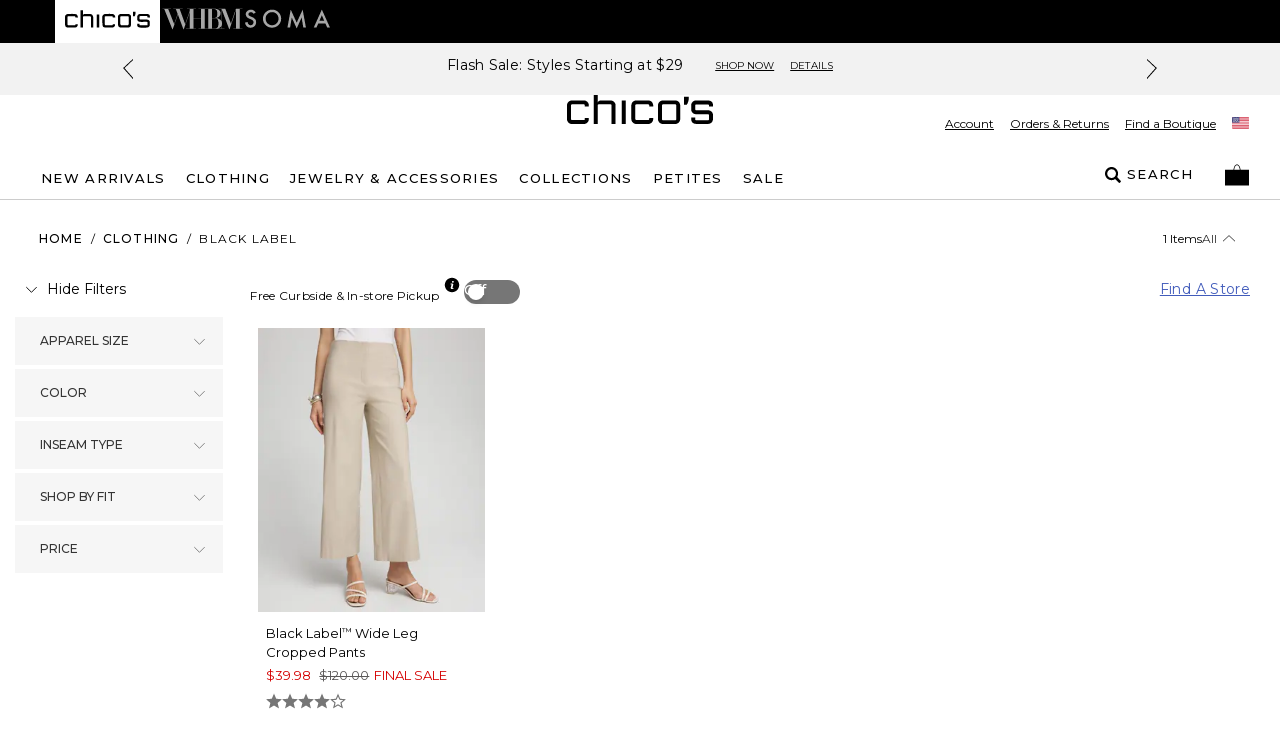

--- FILE ---
content_type: application/javascript; charset=utf-8
request_url: https://www.chicos.com/_next/static/chunks/app/layout-3a97f475d576b067.js
body_size: 6109
content:
(self.webpackChunk_N_E=self.webpackChunk_N_E||[]).push([[3185],{40371:function(e,t,n){Promise.resolve().then(n.bind(n,77953)),Promise.resolve().then(n.bind(n,63646)),Promise.resolve().then(n.bind(n,27598)),Promise.resolve().then(n.bind(n,97152)),Promise.resolve().then(n.t.bind(n,23333,23)),Promise.resolve().then(n.t.bind(n,20868,23)),Promise.resolve().then(n.t.bind(n,44376,23)),Promise.resolve().then(n.t.bind(n,53571,23)),Promise.resolve().then(n.t.bind(n,83633,23)),Promise.resolve().then(n.bind(n,87149)),Promise.resolve().then(n.bind(n,25245)),Promise.resolve().then(n.bind(n,40526)),Promise.resolve().then(n.bind(n,99784)),Promise.resolve().then(n.bind(n,89115)),Promise.resolve().then(n.bind(n,71940)),Promise.resolve().then(n.bind(n,45391)),Promise.resolve().then(n.bind(n,89938)),Promise.resolve().then(n.bind(n,252)),Promise.resolve().then(n.bind(n,48662)),Promise.resolve().then(n.bind(n,92185)),Promise.resolve().then(n.bind(n,1588)),Promise.resolve().then(n.bind(n,77133)),Promise.resolve().then(n.bind(n,54551)),Promise.resolve().then(n.bind(n,9466)),Promise.resolve().then(n.bind(n,49184)),Promise.resolve().then(n.bind(n,99792)),Promise.resolve().then(n.bind(n,88527)),Promise.resolve().then(n.bind(n,53372)),Promise.resolve().then(n.bind(n,17642)),Promise.resolve().then(n.bind(n,23880)),Promise.resolve().then(n.bind(n,12441)),Promise.resolve().then(n.bind(n,23234)),Promise.resolve().then(n.bind(n,98009)),Promise.resolve().then(n.bind(n,8348)),Promise.resolve().then(n.t.bind(n,64727,23)),Promise.resolve().then(n.bind(n,76172)),Promise.resolve().then(n.bind(n,53639)),Promise.resolve().then(n.bind(n,63175)),Promise.resolve().then(n.t.bind(n,74125,23)),Promise.resolve().then(n.t.bind(n,73549,23)),Promise.resolve().then(n.t.bind(n,98217,23)),Promise.resolve().then(n.t.bind(n,57979,23))},77953:function(e,t,n){"use strict";n.d(t,{default:function(){return c}});var i=n(15773),r=n(42631),o=n(89915),s=n(61672),a=n(93783);function c(){var e;let t=a.Z.get("mobile_authorization_token")?o.zG:o.BI;if((null===(e=(0,s.useSearchParams)())||void 0===e?void 0:e.get("noframe"))!=="true")return(0,i.jsx)(r.default,{async:!0,dangerouslySetInnerHTML:{__html:"\n    (function(w,d,s,l,i){w[l]=w[l]||[];w[l].push({'gtm.start':\n    new Date().getTime(),event:'gtm.js'});var f=d.getElementsByTagName(s)[0],\n    j=d.createElement(s),dl=l!='dataLayer'?'&l='+l:'';j.async=true;j.src=\n    'https://www.googletagmanager.com/gtm.js?id='+i+dl;f.parentNode.insertBefore(j,f);\n    })(window,document,'script','dataLayer', '".concat(t,"');\n    ")},id:"gtm-script"})}},63646:function(e,t,n){"use strict";n.d(t,{Providers:function(){return l}});var i=n(15773),r=n(24161),o=n(32648),s=n(33775),a=n(96395),c=n(42631);function l(e){let{appState:t,children:n,serverVars:l}=e;return(0,i.jsx)(a.dr,{children:(0,i.jsx)(r.c4,{children:(0,i.jsxs)(o.z,{appState:t,serverVars:l,version:"1.42.0",children:[(0,i.jsx)(s.Suspense,{children:(0,i.jsxs)(i.Fragment,{children:[(0,i.jsx)("link",{href:"https://etail.mysynchrony.com/etail/css/syfClient.css",rel:"stylesheet"}),(0,i.jsx)(c.default,{src:"https://etail.mysynchrony.com/etail/js/syfClient.js",strategy:"afterInteractive",type:"text/javascript"})]})}),n]})})})}},27598:function(e,t,n){"use strict";n.d(t,{ClientVendorTags:function(){return er}});var i=n(15773),r=n(42631),o=n(33775),s="2.17.1";function a(e){return e.reduce(function(e,t){var n=e.events,e=e.additionalParams;return"index"in t?{additionalParams:e,events:n.concat([t])}:{events:n,additionalParams:t}},{events:[],additionalParams:void 0})}var c=function(){try{return!!navigator.cookieEnabled}catch(e){return!1}},l=function(){try{return!!navigator.sendBeacon}catch(e){return!1}},u=function(){try{return!!XMLHttpRequest}catch(e){return!1}},d=function(){try{return void 0!==fetch}catch(e){return!1}},h=function(){},v=(h.get=function(e){var t=null==(t=this.store)?void 0:t.getItem(e);if(!t)return null;try{return JSON.parse(t)}catch(e){return null}},h.set=function(e,t){var n;try{null!=(n=this.store)&&n.setItem(e,JSON.stringify(t))}catch(t){console.error("Unable to set "+e+" in localStorage, storage may be full.")}},h.remove=function(e){var t;null!=(t=this.store)&&t.removeItem(e)},h.store=globalThis.localStorage,"AlgoliaObjectQueryCache");function f(){var e;return null!=(e=h.get(v))?e:{}}function m(e){var t;h.set(v,Object.keys(e).length>5e3?(t=Object.entries(t=e).sort(function(e,t){return e=e[1][1],t[1][1]-e})).slice(0,t.length-1e3-1).reduce(function(e,t){var n=t[0],t=t[1];return Object.assign(Object.assign({},e),((e={})[n]=t,e))},{}):e)}function b(e,t,n){var i=f();i[e+"_"+t]=[n,Date.now()],m(i)}var p=function(e){return void 0===e},g=function(e){return"function"==typeof e},y=["insights-js ("+s+")","insights-js-browser-esm ("+s+")"];function _(e){-1===this._ua.indexOf(e)&&this._ua.push(e)}function k(e){return g(e)&&e(this.version),this.version}function j(e,t){var n={};for(r in e)Object.prototype.hasOwnProperty.call(e,r)&&0>t.indexOf(r)&&(n[r]=e[r]);if(null!=e&&"function"==typeof Object.getOwnPropertySymbols)for(var i=0,r=Object.getOwnPropertySymbols(e);i<r.length;i++)0>t.indexOf(r[i])&&Object.prototype.propertyIsEnumerable.call(e,r[i])&&(n[r[i]]=e[r[i]]);return n}function P(){return"xxxxxxxx-xxxx-4xxx-yxxx-xxxxxxxxxxxx".replace(/[xy]/g,function(e){var t=16*Math.random()|0;return("x"===e?t:3&t|8).toString(16)})}var T="_ALGOLIA",O=function(e,t,n){var i=new Date,n=(i.setTime(i.getTime()+n),"expires="+i.toUTCString());document.cookie=e+"="+t+";"+n+";path=/"},x=function(e){for(var t=e+"=",n=document.cookie.split(";"),i=0;i<n.length;i++){for(var r=n[i];" "===r.charAt(0);)r=r.substring(1);if(0===r.indexOf(t))return r.substring(t.length,r.length)}return""};function A(e){(e=void 0!==e&&e)?this.setUserToken("anonymous-"+P()):c()&&((e=x(T))&&""!==e&&0===e.indexOf("anonymous-")?this.setUserToken(e):O(T,e=this.setUserToken("anonymous-"+P()),this._cookieDuration))}function w(e){return this._userToken=e,g(this._onUserTokenChangeCallback)&&this._onUserTokenChangeCallback(this._userToken),this._userToken}function C(e,t){return g(t)&&t(null,this._userToken),this._userToken}function I(e,t){this._onUserTokenChangeCallback=e,t&&t.immediate&&g(this._onUserTokenChangeCallback)&&this._onUserTokenChangeCallback(this._userToken)}function U(e){return this._authenticatedUserToken=e,g(this._onAuthenticatedUserTokenChangeCallback)&&this._onAuthenticatedUserTokenChangeCallback(this._authenticatedUserToken),this._authenticatedUserToken}function D(e,t){return g(t)&&t(null,this._authenticatedUserToken),this._authenticatedUserToken}function E(e,t){this._onAuthenticatedUserTokenChangeCallback=e,t&&t.immediate&&g(this._onAuthenticatedUserTokenChangeCallback)&&this._onAuthenticatedUserTokenChangeCallback(this._authenticatedUserToken)}function S(e,t){return t.map(function(t){return Object.assign({eventType:e},t)})}function F(e,t,n){return n.map(function(n){return Object.assign({eventType:e,eventSubtype:t},n)})}function N(){for(var e=[],t=arguments.length;t--;)e[t]=arguments[t];var n=a(e),i=n.events,n=n.additionalParams;return i.forEach(function(e){var t=e.index,n=e.queryID;return e.objectIDs.forEach(function(e){return b(t,e,n)})}),this.sendEvents(S("click",i),n)}function q(){for(var e=[],t=arguments.length;t--;)e[t]=arguments[t];var n=a(e),i=n.events,n=n.additionalParams;return this.sendEvents(S("click",i),n)}function L(){for(var e=[],t=arguments.length;t--;)e[t]=arguments[t];var n=a(e),i=n.events,n=n.additionalParams;return this.sendEvents(S("click",i),n)}function B(){for(var e=[],t=arguments.length;t--;)e[t]=arguments[t];var n=a(e),i=n.events,n=n.additionalParams;return this.sendEvents(S("conversion",i),n)}function H(){for(var e=[],t=arguments.length;t--;)e[t]=arguments[t];var n=a(e),i=n.events,n=n.additionalParams;return i.forEach(function(e){var t=e.index,n=e.queryID,i=e.objectIDs,r=e.objectData;return i.forEach(function(e,i){(i=null!=(i=null==(i=null==r?void 0:r[i])?void 0:i.queryID)?i:n)&&b(t,e,i)})}),this.sendEvents(F("conversion","addToCart",i),n)}function K(){for(var e=[],t=arguments.length;t--;)e[t]=arguments[t];var n=a(e),i=n.events,n=n.additionalParams;return this.sendEvents(F("conversion","purchase",i),n)}function X(){for(var e=[],t=arguments.length;t--;)e[t]=arguments[t];var n=a(e),i=n.events,n=n.additionalParams;return this.sendEvents(S("conversion",i),n)}function M(){for(var e=[],t=arguments.length;t--;)e[t]=arguments[t];var n=a(e),i=n.events,n=n.additionalParams;return i.forEach(function(e){var t=e.index,n=e.objectIDs,i=e.objectData;return n.forEach(function(e,n){(n=null==(n=null==i?void 0:i[n])?void 0:n.queryID)&&b(t,e,n)})}),this.sendEvents(F("conversion","addToCart",i),n)}function R(){for(var e=[],t=arguments.length;t--;)e[t]=arguments[t];var n=a(e),i=n.events,n=n.additionalParams;return this.sendEvents(F("conversion","purchase",i),n)}function V(){for(var e=[],t=arguments.length;t--;)e[t]=arguments[t];var n=a(e),i=n.events,n=n.additionalParams;return this.sendEvents(S("conversion",i),n)}var z=["de","us"];function J(e){var t,n,i,r,o;if(!p((e=void 0===e?{}:e).region)&&-1===z.indexOf(e.region))throw Error("optional region is incorrect, please provide either one of: "+z.join(", ")+".");if(!(p(e.cookieDuration)||"number"==typeof e.cookieDuration&&isFinite(e.cookieDuration)&&Math.floor(e.cookieDuration)===e.cookieDuration))throw Error("optional cookieDuration is incorrect, expected an integer.");n=e,i={_userHasOptedOut:!!e.userHasOptedOut,_region:e.region,_host:e.host,_anonymousUserToken:null==(t=e.anonymousUserToken)||t,_useCookie:null!=(t=e.useCookie)&&t,_cookieDuration:e.cookieDuration||15552e6},r=n.partial,o=j(n,["partial"]),r||Object.assign(this,i),Object.assign(this,Object.keys(o).reduce(function(e,t){return Object.assign(Object.assign({},e),((e={})["_"+t]=o[t],e))},{})),this._endpointOrigin=this._host||(this._region?"https://insights."+this._region+".algolia.io":"https://insights.algolia.io"),this._ua=[].concat(y),e.authenticatedUserToken&&this.setAuthenticatedUserToken(e.authenticatedUserToken),e.userToken?this.setUserToken(e.userToken):this._userToken||this._userHasOptedOut||!this._useCookie||this.setAnonymousUserToken()}function Z(){for(var e=[],t=arguments.length;t--;)e[t]=arguments[t];var n=a(e),i=n.events,n=n.additionalParams;return this.sendEvents(S("view",i),n)}function Q(){for(var e=[],t=arguments.length;t--;)e[t]=arguments[t];var n=a(e),i=n.events,n=n.additionalParams;return this.sendEvents(S("view",i),n)}var G=function(e){var t;e=e.requestFn,this._endpointOrigin="https://insights.algolia.io",this._anonymousUserToken=!0,this._userHasOptedOut=!1,this._useCookie=!1,this._cookieDuration=15552e6,this._ua=[],this.version=s,this.sendEvents=(t=e,function(e,n){var i,r,o,s,a,c,l,u,d,h,v,b=this;if(this._userHasOptedOut)return Promise.resolve(!1);if(!(!p(this._apiKey)&&!p(this._appId)||(null==(g=null==n?void 0:n.headers)?void 0:g["X-Algolia-Application-Id"])&&(null==(g=null==n?void 0:n.headers)?void 0:g["X-Algolia-API-Key"])))throw Error("Before calling any methods on the analytics, you first need to call the 'init' function with appId and apiKey parameters or provide custom credentials in additional parameters.");!this._userToken&&this._anonymousUserToken&&this.setAnonymousUserToken(!0);var g=(null!=n&&n.inferQueryID?e.map(function(e){var t,n;return e.queryID||"conversion"!==e.eventType||(t=[],n=null==(n=e.objectIDs)?void 0:n.map(function(n,i){var r,o=null==(o=e.objectData)?void 0:o[i];return null!=o&&o.queryID?o:((i=(null!=(r=e.index,i=f()[r+"_"+n])?i:[])[0])&&t.push(n),Object.assign(Object.assign({},o),{queryID:i}))}),0===t.length)?e:Object.assign(Object.assign({},e),{objectData:n,objectIDsWithInferredQueryID:t})}):e).map(function(e){var t=e.filters,n=j(e,["filters"]),e=Object.assign(Object.assign({},n),{userToken:null!=(n=null==e?void 0:e.userToken)?n:b._userToken,authenticatedUserToken:null!=(n=null==e?void 0:e.authenticatedUserToken)?n:b._authenticatedUserToken});return p(t)||(e.filters=t.map(encodeURIComponent)),e});return 0===g.length?Promise.resolve(!1):"function"==typeof(null==(i=this._ua,r=this._endpointOrigin,o=g,s=this._appId,a=this._apiKey,c=(u=void 0===(u=null==n?void 0:n.headers)?{}:u)["X-Algolia-Application-Id"],l=u["X-Algolia-API-Key"],u=j(u,["X-Algolia-Application-Id","X-Algolia-API-Key"]),v=e=t(r+"/1/events?"+Object.keys(d=Object.assign({"X-Algolia-Application-Id":null!=c?c:s,"X-Algolia-API-Key":null!=l?l:a,"X-Algolia-Agent":encodeURIComponent(i.join("; "))},u)).map(function(e){return e+"="+d[e]}).join("&"),{events:o}))?void 0:v.then)?e.then((h=g,function(e){return e&&h.filter(function(e){var t=e.eventType,n=e.eventSubtype,e=e.objectIDs;return"conversion"===t&&"purchase"===n&&(null==e?void 0:e.length)}).forEach(function(e){var t,n,i;return t=e.index,n=e.objectIDs,i=f(),void(n.forEach(function(e){delete i[t+"_"+e]}),m(i))}),e})):e}).bind(this),this.init=J.bind(this),this.addAlgoliaAgent=_.bind(this),this.setUserToken=w.bind(this),this.setAnonymousUserToken=A.bind(this),this.getUserToken=C.bind(this),this.onUserTokenChange=I.bind(this),this.setAuthenticatedUserToken=U.bind(this),this.getAuthenticatedUserToken=D.bind(this),this.onAuthenticatedUserTokenChange=E.bind(this),this.clickedObjectIDsAfterSearch=N.bind(this),this.clickedObjectIDs=q.bind(this),this.clickedFilters=L.bind(this),this.convertedObjectIDsAfterSearch=B.bind(this),this.purchasedObjectIDsAfterSearch=K.bind(this),this.addedToCartObjectIDsAfterSearch=H.bind(this),this.convertedObjectIDs=X.bind(this),this.addedToCartObjectIDs=M.bind(this),this.purchasedObjectIDs=R.bind(this),this.convertedFilters=V.bind(this),this.viewedObjectIDs=Z.bind(this),this.viewedFilters=Q.bind(this),this.getVersion=k.bind(this)},W=function(e,t){return new Promise(function(n,i){var r=JSON.stringify(t),o=new XMLHttpRequest;o.addEventListener("readystatechange",function(){4===o.readyState&&200===o.status?n(!0):4===o.readyState&&n(!1)}),o.addEventListener("error",function(){return i()}),o.addEventListener("timeout",function(){return n(!1)}),o.open("POST",e),o.setRequestHeader("Content-Type","application/json"),o.send(r)})},Y=function(e,t){var n=JSON.stringify(t),n=navigator.sendBeacon(e,n);return Promise.resolve(!!n||W(e,t))},$=function(e,t){return new Promise(function(n,i){fetch(e,{method:"POST",body:JSON.stringify(t),headers:{"Content-Type":"application/json"}}).then(function(e){n(200===e.status)}).catch(function(e){i(e)})})},ee=function(e){var t,n,e=(t=new G({requestFn:e}),function(e){for(var n=[],i=arguments.length-1;0<i--;)n[i]=arguments[i+1];if(e&&g(t[e]))return t[e].apply(t,n);console.warn("The method `"+e+"` doesn't exist.")});if("object"==typeof window&&!window.AlgoliaAnalyticsObject){for(;n=P(),void 0!==window[n];);window.AlgoliaAnalyticsObject=n,window[window.AlgoliaAnalyticsObject]=e}return e.version=s,e}(function(){if(l())return Y;if(u())return W;if(d())return $;throw Error("Could not find a supported HTTP request client in this environment.")}()),et=n(89915),en=n(61672),ei=n(66700);let er=e=>{let{algoliaVars:t}=e;(0,o.useEffect)(()=>{(null==t?void 0:t.appId)&&t.apiKey&&(ee("init",{appId:t.appId,apiKey:t.apiKey}),window.aa=ee)},[t]);let n=(0,en.useSearchParams)(),[s,a]=(0,ei._)("disableVendorPopup",void 0),c=!!(null==n?void 0:n.get("disableVendorPopup"));return(0,o.useEffect)(()=>{c&&a(!0)},[c,a]),(0,i.jsxs)(i.Fragment,{children:["true"===String(s)||c?null:(0,i.jsx)(r.default,{async:!0,className:"optanon-category-C0004","data-category":"C0004",id:"attentive-script",onError:()=>{let e=document.createElement("script");e.src="https://cdn.attn.tv/".concat(et.l_,"/dtag.js"),e.classList.add("optanon-category-C0004"),document.head.appendChild(e)},src:"https://".concat(et.K7,".com/providers/atLabel/load"),strategy:"lazyOnload",type:"text/plain"}),"true"===String(s)||c?null:(0,i.jsx)("script",{className:"optanon-category-C0004",dangerouslySetInnerHTML:{__html:'\n                                !function (t, e, n, s, a, c, i, o, p) {\n                                    o = e.createElement(n);\n\n                                    t.AppsFlyerSdkObject = a, \n                                    t.AF = t.AF || function () { (t.AF.q = t.AF.q || []).push([Date.now()].concat(Array.prototype.slice.call(arguments))) }, \n                                    t.AF.id = t.AF.id || i, \n                                    t.AF.plugins = {}, \n                                    p = e.getElementsByTagName(n)[0], \n                                    o.async = 1,\n                                    o.onload = o.onreadystatechange = function () {\n                                        if (!this.readyState || this.readyState === "loaded" || this.readyState === "complete"){\n                                            o.onload = o.onreadystatechange = null;                                        \n                                        }\n                                    },\n                                    o.src = "https://websdk.appsflyer.com?" + (c.length > 0 ? "st=" + c.split(",").sort().join(",") + "&" : "") + (i.length > 0 ? "af_id=" + i : ""), \n                                    p.parentNode.insertBefore(o, p) }(window, document, "script", 0, "AF", "banners", { banners: { key: \''.concat(et.fM,"' }})\n                            ")},"data-category":"C0004"}),(0,i.jsx)(r.default,{async:!0,className:"optanon-category-C0003","data-category":"C0003",id:"find-mine-script",src:"https://jsv4.fmv3.findmine.com/".concat(et.l_,"/module.js"),strategy:"lazyOnload",type:"module"})]})}},97152:function(e,t,n){"use strict";n.d(t,{NewRelicBrowserAgent:function(){return a}});var i=n(89915),r=n(44326),o=n(93783),s=n(33775);function a(e){let{beacon:t="bam.nr-data.net",errorBeacon:a="bam.nr-data.net",sa:c=1,accountID:l=i.VU,trustKey:u=i.VU,agentID:d=i.ZB,applicationID:h=i.ZB,licenseKey:v=i.r5}=e,f=(0,s.useCallback)(async()=>{var e;if(!v||!h||!l||!d||!u)return;let{BrowserAgent:i}=await n.e(129).then(n.bind(n,80129)),r=new i({init:{distributed_tracing:{enabled:!0},privacy:{cookies_enabled:!0},ajax:{deny_list:[t]},session_replay:{enabled:!0}},info:{beacon:t,errorBeacon:a,licenseKey:v,applicationID:h,sa:c},loader_config:{accountID:l,trustKey:u,agentID:d,licenseKey:v,applicationID:h}}),s=null!==(e=o.Z.get("session_trace_id"))&&void 0!==e?e:"";r.setCustomAttribute("sessionTraceId",s),s&&r.setUserId(String(s).split("-")[0])},[v,h,l,d,u,t,a,c]);return(0,s.useEffect)(()=>{f().catch(e=>{r.kg.error("Failed to load New Relic Brower Agent",e)})},[f]),null}},63175:function(e,t,n){"use strict";n.d(t,{default:function(){return s}});var i=n(15773),r=n(33775),o=n(61672);function s(e){let{children:t}=e,n=(0,o.usePathname)(),s=(0,r.useRef)(null);return(0,r.useEffect)(()=>(s.current&&clearTimeout(s.current),s.current=setTimeout(()=>{requestAnimationFrame(()=>{window.dispatchEvent(new CustomEvent("customPageReady",{detail:{path:n}}))})},50),()=>{s.current&&clearTimeout(s.current)}),[n]),(0,i.jsx)(i.Fragment,{children:t})}},83633:function(){},64727:function(){},74125:function(){},73549:function(){},98217:function(){},57979:function(){},44376:function(e){e.exports={style:{fontFamily:"'__Montserrat_069ab3', '__Montserrat_Fallback_069ab3'",fontStyle:"normal"},className:"__className_069ab3",variable:"__variable_069ab3"}},53571:function(e){e.exports={style:{fontFamily:"'__Playfair_Display_0a80b4', '__Playfair_Display_Fallback_0a80b4'",fontStyle:"normal"},className:"__className_0a80b4",variable:"__variable_0a80b4"}}},function(e){e.O(0,[6655,8463,9607,4202,2986,3080,7647,9006,9148,1797,1192,598,3969,1260,4356,4139,727,7754,7089,9282,9915,9017,9565,1992,1716,1807,6578,3938,124,3880,7549,8200,1744],function(){return e(e.s=40371)}),_N_E=e.O()}]);

--- FILE ---
content_type: application/javascript
request_url: https://www.chicos.com/8G3mNm/ir-/1My/6snaQrRT/V35bGXJGwrhQzQ3Y/SixucGdeLAQ/AA/F-Z0lVEn0B
body_size: 187251
content:
(function(){if(typeof Array.prototype.entries!=='function'){Object.defineProperty(Array.prototype,'entries',{value:function(){var index=0;const array=this;return {next:function(){if(index<array.length){return {value:[index,array[index++]],done:false};}else{return {done:true};}},[Symbol.iterator]:function(){return this;}};},writable:true,configurable:true});}}());(function(){OI();mqd();TCd();var IU=function(M9){var ZC='';for(var f0=0;f0<M9["length"];f0++){ZC+=M9[f0]["toString"](16)["length"]===2?M9[f0]["toString"](16):"0"["concat"](M9[f0]["toString"](16));}return ZC;};var bX=function(fb,tY){return fb[Fb[bM]](tY);};var qt=function(){return Jt.apply(this,[l2,arguments]);};var vS=function(Wm){return -Wm;};var FX=function(f9,E1){return f9 in E1;};var ZU=function nt(jC,RY){var f6=nt;while(jC!=tT){switch(jC){case zT:{G6.pop();jC+=xP;}break;case wv:{b9[WY()[j0(HQ)](fU,SQ,YQ,RS(nS))]=function(YM,nC){return nt.apply(this,[bI,arguments]);};b9[fF()[dU(l0)](nF,RS(nS),HQ,Q6)]=WC()[DQ(qm)].call(null,CQ,n4,cQ);var w1;return w1=b9(b9[WY()[j0(FQ)](R4,xQ,RS(RS([])),qm)]=nS),G6.pop(),w1;}break;case T5:{var PQ=RY[kI];var vU=Ap;for(var hm=Ap;qX(hm,PQ.length);++hm){var LU=bX(PQ,hm);if(qX(LU,w2)||s4(LU,mv))vU=JQ(vU,nS);}return vU;}break;case N:{jC-=Pr;b9[U1()[LK(F9)].apply(null,[JP,j4,IX,Pb])]=function(lb){G6.push(MF);var FC=lb&&lb[WY()[j0(YF)].call(null,GF,NC,YQ,G1)]?function At(){var sb;G6.push(hU);return sb=lb[fF()[dU(mK)].call(null,N6,RS(RS(Ap)),X1,Rr)],G6.pop(),sb;}:function X0(){return lb;};b9[U1()[LK(l0)].call(null,rP,nb,RS({}),QF)](FC,U1()[LK(YF)](LS,WQ,MM,OX),FC);var wY;return G6.pop(),wY=FC,wY;};}break;case G3:{b9[xS(typeof U1()[LK(HQ)],'undefined')?U1()[LK(l0)].apply(null,[Mb,Ip,S4,QF]):U1()[LK(nS)](z6,n4,F6,v4)]=function(GQ,EF,wK){G6.push(G1);if(RS(b9[WY()[j0(HQ)](dK,SQ,HS,RS({}))](GQ,EF))){xf[xS(typeof rt()[T4(Ap)],'undefined')?rt()[T4(HQ)].call(null,dF,E0,RQ,RS({})):rt()[T4(hb)](Z9,wt,sQ,Z6)][dp()[Mm(Ap)](CM,xC,CY,Ep,qp,f1)](GQ,EF,nt(gP,[U1()[LK(CM)](J4,dQ,dQ,z6),RS(RS({})),bC()[AK(Ap)](km,JM,bM,hb,B0,RS(RS(Ap))),wK]));}G6.pop();};jC=x2;b9[xS(typeof WY()[j0(Ap)],JQ([],[][[]]))?WY()[j0(l0)].call(null,Ht,Kb,nF,T6):WY()[j0(lK)].apply(null,[St,Nt,lK,RS(RS(nS))])]=function(bY){return nt.apply(this,[jA,arguments]);};}break;case Qq:{xf[TY(typeof fF()[dU(CU)],JQ([],[][[]]))?fF()[dU(N6)](P1,AC,RS({}),kK):fF()[dU(qm)].call(null,qU,qm,pX,EU)][fF()[dU(F9)](PY,NF,RS(RS([])),LC)]=function(c0){G6.push(Ap);var S0=WC()[DQ(qm)](F9,Cm,cQ);var YC=TY(typeof WY()[j0(N6)],'undefined')?WY()[j0(lK)](W6,N9,zb,OX):WY()[j0(xK)](jK,j4,YY,AC);var Pp=xf[WY()[j0(fX)](nX,xC,RS(nS),RS(RS({})))](c0);for(var mb,RX,TX=Ap,nM=YC;Pp[KU()[ZS(xn)](MC,Tb,sF)](Bm(TX,Ap))||(nM=bC()[AK(qm)].call(null,lm,WQ,nS,RS({}),zK,xC),b1(TX,nS));S0+=nM[KU()[ZS(xn)](MC,Tb,EX)](kn(EQ,Cb(mb,R0(mK,hF(b1(TX,nS),mK)))))){RX=Pp[U1()[LK(CU)](l6,cK,RS(nS),r4)](TX+=Ib(hY[nS],xn));if(s4(RX,sX)){throw new XU(KU()[ZS(CM)](OU,QY,WQ));}mb=Bm(c6(mb,mK),RX);}var JK;return G6.pop(),JK=S0,JK;};jC=zT;}break;case Rq:{Dt.sn=ZX[zb];Jt.call(this,B5,[eS1_xor_0_memo_array_init()]);return '';}break;case Lh:{rK.JB=l1[P9];Jt.call(this,Qh,[eS1_xor_5_memo_array_init()]);return '';}break;case Nd:{jC+=Rf;return G6.pop(),DK=Qb[Gp],DK;}break;case W3:{jC=tT;var OM=RY[kI];var wS=Ap;for(var M6=Ap;qX(M6,OM.length);++M6){var kC=bX(OM,M6);if(qX(kC,w2)||s4(kC,mv))wS=JQ(wS,nS);}return wS;}break;case UB:{var Jm;return G6.pop(),Jm=k0[nY],Jm;}break;case pr:{jC=ph;var b9=function(Rm){G6.push(Bp);if(Sp[Rm]){var nK;return nK=Sp[Rm][KU()[ZS(HQ)](mX,Db,db)],G6.pop(),nK;}var VK=Sp[Rm]=nt(gP,[fF()[dU(fX)].apply(null,[T6,EX,nS,Nr]),Rm,jm()[gQ(Ap)].call(null,PU,nS,EQ,JX,Z9,Z0),RS([]),xS(typeof KU()[ZS(N6)],JQ('',[][[]]))?KU()[ZS(HQ)](mX,Db,RS(RS({}))):KU()[ZS(CF)](HS,zp,sF),{}]);MS[Rm].call(VK[KU()[ZS(HQ)](mX,Db,Tt)],VK,VK[xS(typeof KU()[ZS(CF)],'undefined')?KU()[ZS(HQ)].call(null,mX,Db,sF):KU()[ZS(CF)](NU,EX,BX)],b9);VK[jm()[gQ(Ap)](b4,nS,sF,JX,l4,Z0)]=RS(kI);var Q9;return Q9=VK[KU()[ZS(HQ)](mX,Db,l0)],G6.pop(),Q9;};}break;case kr:{var Qb=RY[kI];jC=Nd;var Gp=RY[br];var R6=RY[fd];G6.push(XK);xf[rt()[T4(HQ)](cM,HU,RQ,RS([]))][dp()[Mm(Ap)].apply(null,[CM,CF,FQ,YY,qp,wt])](Qb,Gp,nt(gP,[WY()[j0(F9)](EC,sK,EQ,S4),R6,U1()[LK(CM)](BC,p7,G7,z6),RS(Ap),WC()[DQ(l0)].call(null,AC,YU,bM),RS(Ap),U1()[LK(NF)].call(null,QS,lK,EX,CF),RS(Ap)]));var DK;}break;case Pd:{Pz.OB=Qj[fl];Jt.call(this,T5,[eS1_xor_1_memo_array_init()]);jC=tT;return '';}break;case bI:{var YM=RY[kI];var nC=RY[br];G6.push(LO);var E7;return E7=xf[rt()[T4(HQ)](NU,wW,RQ,RS(RS([])))][rt()[T4(bM)](RS(RS([])),bD,Cm,cM)][fF()[dU(HQ)](Jz,hb,Ip,O9)].call(YM,nC),G6.pop(),E7;}break;case x2:{b9[WY()[j0(NF)].apply(null,[Z6,QY,j4,N6])]=function(tV,CV){G6.push(nG);if(kn(CV,nS))tV=b9(tV);if(kn(CV,mK)){var jk;return G6.pop(),jk=tV,jk;}if(kn(CV,xn)&&TY(typeof tV,rt()[T4(CM)].apply(null,[qE,bb,CY,CE]))&&tV&&tV[WY()[j0(YF)](BF,NC,n4,IV)]){var Nw;return G6.pop(),Nw=tV,Nw;}var SR=xf[TY(typeof rt()[T4(YF)],JQ('',[][[]]))?rt()[T4(hb)](Fz,dQ,xC,B0):rt()[T4(HQ)].apply(null,[RS(Ap),l9,RQ,RS(RS(Ap))])][rt()[T4(F9)].call(null,RS(RS(nS)),TF,Bk,RS([]))](null);b9[WY()[j0(l0)](Qm,Kb,nS,HQ)](SR);xf[rt()[T4(HQ)](dF,l9,RQ,WQ)][dp()[Mm(Ap)].apply(null,[CM,Z6,B0,RS(RS([])),qp,G9])](SR,fF()[dU(mK)](N6,Cx,HS,O6),nt(gP,[TY(typeof U1()[LK(hb)],JQ([],[][[]]))?U1()[LK(nS)].apply(null,[nV,YF,qU,AO]):U1()[LK(CM)](W1,l0,bW,z6),RS(RS(br)),WY()[j0(F9)].call(null,cl,sK,bE,RS(RS([]))),tV]));if(kn(CV,Pb)&&QG(typeof tV,WC()[DQ(HQ)](G1,Tj,SQ)))for(var wD in tV)b9[U1()[LK(l0)].call(null,Ft,IG,lg,QF)](SR,wD,function(xg){return tV[xg];}.bind(null,wD));var CH;return G6.pop(),CH=SR,CH;};jC=N;}break;case ph:{G6.push(IG);var Sp={};b9[rt()[T4(mK)](CE,RD,NU,RS(Ap))]=MS;b9[xS(typeof WY()[j0(lK)],JQ('',[][[]]))?WY()[j0(mK)].call(null,nL,p7,Tb,FQ):WY()[j0(lK)](V9,pE,mK,Z9)]=Sp;jC=G3;}break;case rv:{var Jw=RY[kI];G6.push(q7);var z7=Jw[rt()[T4(hw)](bW,Xt,pV,bW)]||{};z7[xS(typeof rt()[T4(qE)],JQ('',[][[]]))?rt()[T4(qg)].apply(null,[Cx,D9,Nl,RS(RS(Ap))]):rt()[T4(hb)].apply(null,[Bk,KL,pz,Ip])]=U1()[LK(dQ)](cU,zb,RS(RS(Ap)),bW),delete z7[xS(typeof bC()[AK(27)],JQ([],[][[]]))?bC()[AK(13)](452,639,3,RS([]),30,28):bC()[AK(4)](52,984,855,RS([]),40,11)],Jw[rt()[T4(hw)](VL,Xt,pV,Z9)]=z7;G6.pop();jC=tT;}break;case jB:{mG(PZ,[]);Fb=Zx();QO();AG();UV();rj();G6=mz();jC+=mr;}break;case kI:{K7.zN=Mg[ZW];Jt.call(this,VZ,[eS1_xor_2_memo_array_init()]);return '';}break;case UN:{var Hs;jC=tT;return G6.pop(),Hs=ZV,Hs;}break;case sP:{var Yx;jC=tT;return G6.pop(),Yx=AW[Cw],Yx;}break;case HI:{var Rk=RY[kI];G6.push(Kx);jC=tT;var Wg=nt(gP,[KU()[ZS(cx)].apply(null,[nW,Pw,dF]),Rk[Ap]]);FX(hY[CU],Rk)&&(Wg[KU()[ZS(Cx)](tC,qU,dG)]=Rk[nS]),FX(Pb,Rk)&&(Wg[WY()[j0(S4)](Bw,CQ,Fz,CM)]=Rk[Pb],Wg[fF()[dU(db)](cM,CQ,RS(RS({})),JU)]=Rk[bM]),this[rt()[T4(Cx)].call(null,xn,DX,X1,CQ)][U1()[LK(HQ)](cO,qU,FQ,S4)](Wg);G6.pop();}break;case nZ:{var mx;jC=tT;return G6.pop(),mx=UO,mx;}break;case E5:{FH();Jt.call(this,Qh,[Yk()]);qL=AR();Jt.call(this,SN,[Yk()]);ER=Rz();jC=pA;}break;case Jh:{var ID=RY[kI];G6.push(WW);var fH=ID[xS(typeof rt()[T4(Kb)],'undefined')?rt()[T4(hw)](EQ,kU,pV,Bj):rt()[T4(hb)](cx,Uw,IV,dG)]||{};jC=tT;fH[rt()[T4(qg)](RS([]),U6,Nl,nj)]=U1()[LK(dQ)](JC,RS([]),fj,bW),delete fH[bC()[AK(13)].call(null,452,1031,3,37,19,RS(RS({})))],ID[rt()[T4(hw)].call(null,bw,kU,pV,RS(nS))]=fH;G6.pop();}break;case EN:{jC=OA;FG={};}break;case B5:{G6.push(Jk);var R9=RY;var Tl=R9[Ap];jC=tT;for(var Fl=nS;qX(Fl,R9[KU()[ZS(Ap)](sZ,zK,xK)]);Fl+=Pb){Tl[R9[Fl]]=R9[JQ(Fl,nS)];}G6.pop();}break;case Rv:{jC=pr;var MS=RY[kI];}break;case Av:{for(var Ul=nS;qX(Ul,RY[KU()[ZS(Ap)].call(null,wQ,zK,b4)]);Ul++){var Qg=RY[Ul];if(xS(Qg,null)&&xS(Qg,undefined)){for(var Yg in Qg){if(xf[rt()[T4(HQ)](RS([]),mR,RQ,bE)][rt()[T4(bM)].apply(null,[RS(Ap),Gs,Cm,hb])][fF()[dU(HQ)](Jz,db,sF,Y9)].call(Qg,Yg)){ZV[Yg]=Qg[Yg];}}}}jC+=p3;}break;case TT:{Q7.Fq=ER[xQ];Jt.call(this,D5,[eS1_xor_3_memo_array_init()]);return '';}break;case j3:{Xg.kZ=qL[BX];Jt.call(this,SN,[eS1_xor_4_memo_array_init()]);return '';}break;case BI:{var LL=RY[kI];var vH=RY[br];G6.push(w7);jC=tT;if(xS(typeof xf[rt()[T4(HQ)].call(null,RS(Ap),qH,RQ,Bk)][TY(typeof WY()[j0(YF)],JQ([],[][[]]))?WY()[j0(lK)](zD,qk,IX,RS(Ap)):WY()[j0(CU)].apply(null,[hs,db,RS(RS({})),YF])],xS(typeof bC()[AK(Pb)],JQ([],[][[]]))?bC()[AK(bM)](OD,SG,mK,BX,BX,RS(RS([]))):bC()[AK(xn)].call(null,k7,mj,Og,BX,Cm,mK))){xf[xS(typeof rt()[T4(NF)],JQ([],[][[]]))?rt()[T4(HQ)](nj,qH,RQ,AC):rt()[T4(hb)](CY,EX,kO,AC)][dp()[Mm(Ap)](CM,RS(RS(nS)),nj,nj,qp,Eg)](xf[rt()[T4(HQ)](bM,qH,RQ,CQ)],WY()[j0(CU)](hs,db,RS(RS(nS)),IG),nt(gP,[TY(typeof WY()[j0(NF)],JQ('',[][[]]))?WY()[j0(lK)](cV,Ej,j4,sF):WY()[j0(F9)](Ej,sK,qU,EX),function(Vs,Uj){return nt.apply(this,[GP,arguments]);},U1()[LK(NF)](DY,qg,RS(nS),CF),RS(RS(br)),WC()[DQ(l0)].apply(null,[FQ,n1,bM]),RS(RS(br))]));}(function(){return nt.apply(this,[Jv,arguments]);}());G6.pop();}break;case F:{Jt(QP,[]);Jt(Zh,[]);Jt(RN,[TR()]);(function(bz,xz){return Jt.apply(this,[Ud,arguments]);}(['_','SFPSPvfFPDA______','Q','SFQFvvZ','Dfp_v__','S_Pv','QpPF','p','f','Ff','p__','p_','SFPSPvfFPv','SPPP','p____','p_FS','F','pZ','pQ','PPPPPP','QSF','Z___','pP','p___'],bE));hY=mG(D5,[['S_PDA______','Z','ZP','_','vDDZDA______','vDfPZ','SFQFvvZ','QZQQv_fA______','pFf','SFPSPvfFPDA______','QQQQQQQ','Q','p_FS','F_SQ','Zv__','pvZQS','ZFfvQ','pQ','F','p','P','pF','pD','pv','F_','FF','pD_','p__','ZF','p___','Z___','p__p','FPPP','D__','p____','S','p_','Fv_','F___','v','FD_','F_pv','ff','pAQp','ZZZ','f','pAvf','pASZ','pZ','D','F_p','Zv_____','DDD','PQF','FFFF','FpP','pAfZ','FApp','Fpv_____','pf','fv'],RS(nS)]);jC=EN;Yn=function PghTshyGUd(){YI();Ss();qf();var Fb;function vL(Mp){return ~Mp;}var mQ;function d(){return pb.apply(this,[Xz,arguments]);}var SV;function TO(){return k.apply(this,[HL,arguments]);}function Yd(){return Rp.apply(this,[Qb,arguments]);}var sJ;function sQ(HO){this[HQ]=Object.assign(this[HQ],HO);}var vC;function G1(){this["fU"]^=this["fU"]>>>16;this.qW=zW;}var Fq;function vM(){this["fU"]^=this["cW"];this.qW=B1;}function fI(){return YV.apply(this,[Tm,arguments]);}function SC(){return pb.apply(this,[Yq,arguments]);}function rw(){return rb.apply(this,[NV,arguments]);}function b3(){return H.apply(this,[lz,arguments]);}function H(cq,JI){var Lz=H;switch(cq){case fz:{var p3=JI[BC];p3[vJ]=function(II){return {get C(){return II;},set C(I7){II=I7;}};};H(Qd,[p3]);}break;case NV:{var C3=JI[BC];C3[h]=function(){var OI=this[Ab]();while(B(OI,dz.d)){this[OI](this);OI=this[Ab]();}};}break;case vz:{var QD=JI[BC];QD[c]=function(qV){return {get C(){return qV;},set C(Fw){qV=Fw;}};};H(fz,[QD]);}break;case EC:{var kD=JI[BC];kD[Pd]=function(){var vp=OQ(OQ(OQ(c3(this[Ab](),NL),c3(this[Ab](),J7)),c3(this[Ab](),mJ)),this[Ab]());return vp;};H(U3,[kD]);}break;case Qd:{var kd=JI[BC];kd[pI]=function(Cd,jq){return {get C(){return Cd[jq];},set C(dO){Cd[jq]=dO;}};};H(NV,[kd]);}break;case N7:{var z=JI[BC];var Zp=JI[F7];z[qd]=function(Am){return KC(C7(Am,Zp),I3);};H(LI,[z]);}break;case lz:{var dw=JI[BC];dw[dw[qd](MJ)]=function(){this[HQ].push(this[J7](this[WQ]()));};rb(LI,[dw]);}break;case Iq:{var CQ=JI[BC];CQ[CQ[qd](f)]=function(){var pz=this[Ab]();var wp=this[Ab]();var gd=this[Pd]();var W3=fd.call(this[n7]);var vq=this[Xp];this[HQ].push(function(...bO){var wV=CQ[Xp];pz?CQ[Xp]=vq:CQ[Xp]=CQ[vJ](this);var Jb=Ww(bO.length,wp);CQ[ML]=C7(Jb,Qq);while(dV(Jb++,F3)){bO.push(undefined);}for(let Q7 of bO.reverse()){CQ[HQ].push(CQ[vJ](Q7));}Y7.call(CQ[n7],W3);var w=CQ[jL][dz.T];CQ[XO](dz.T,gd);CQ[HQ].push(bO.length);CQ[h]();var s=CQ[Nm]();while(mI(--Jb,F3)){CQ[HQ].pop();}CQ[XO](dz.T,w);CQ[Xp]=wV;return s;});};H(lz,[CQ]);}break;case LI:{var Wb=JI[BC];H(Iq,[Wb]);}break;case U3:{var Ud=JI[BC];Ud[WQ]=function(){var Az=OQ(c3(this[Ab](),mJ),this[Ab]());var Pw=Yp()[Qw(Vz)](sd(tQ),F3);for(var HJ=F3;dV(HJ,Az);HJ++){Pw+=String.fromCharCode(this[Ab]());}return Pw;};H(vz,[Ud]);}break;}}function kp(){return h7.apply(this,[L,arguments]);}function c3(TV,wm){return TV<<wm;}function Q(){return YV.apply(this,[R7,arguments]);}function Nc(a,b,c){return a.indexOf(b,c);}function MU(){return Nc(`${KQ()[Wz(Qq)]}`,";",qY());}function Ed(){return Rp.apply(this,[zp,arguments]);}function cN(){this["fU"]=(this["fU"]&0xffff)*0xc2b2ae35+(((this["fU"]>>>16)*0xc2b2ae35&0xffff)<<16)&0xffffffff;this.qW=G1;}function bc(){this["cW"]=(this["cW"]&0xffff)*0x1b873593+(((this["cW"]>>>16)*0x1b873593&0xffff)<<16)&0xffffffff;this.qW=vM;}function ld(nC){return !nC;}var PJ;function jZ(){return qA(`${KQ()[Wz(Qq)]}`,0,qY());}var Sd;function g3(){HV=["","R\bxQ,D5","\"\x40*","~","pFI-DygQ","X","&H\x3fP7M","\x07[=\fX.\rYrC8W&XrB8%S5:\bR+\f","[/\bR.HQ7S-DV&\f!\\=\f\"O7F*\x00Q)\\SrE6J!=E<_3\x07S"];}function Pf(){return qY()+wN("\x64\x39\x63\x39\x33\x31\x32")+3;}function lq(){return vI.apply(this,[U3,arguments]);}function QV(){return H.apply(this,[U3,arguments]);}function OJ(){Nb=["Oy|bPZ^#*aXVTKa$7Q\x00","|+(rgm[mHgz>;a|mz[oi~4+)B6i>_","IX##3_","O"];}function FD(){lb=["\x61\x70\x70\x6c\x79","\x66\x72\x6f\x6d\x43\x68\x61\x72\x43\x6f\x64\x65","\x53\x74\x72\x69\x6e\x67","\x63\x68\x61\x72\x43\x6f\x64\x65\x41\x74"];}function mL(KI){return C()[KI];}var Y7;function pb(Tq,g7){var CL=pb;switch(Tq){case Tp:{var Td=g7[BC];Td[jz]=function(){var BV=Yp()[Qw(Vz)](sd(tQ),F3);for(let MI=F3;dV(MI,mJ);++MI){BV+=this[Ab]().toString(Vz).padStart(mJ,Yp()[Qw(Qq)].apply(null,[jC,qm]));}var fq=parseInt(BV.slice(Qq,zQ),Vz);var Bp=BV.slice(zQ);if(cL(fq,F3)){if(cL(Bp.indexOf(qC()[LC(Qq)].call(null,CJ,l7,Uw)),sd(Qq))){return F3;}else{fq-=dq[CJ];Bp=C7(Yp()[Qw(Qq)](jC,qm),Bp);}}else{fq-=dq[UL];Bp=C7(qC()[LC(Qq)](CJ,l7,ld(ld({}))),Bp);}var KD=F3;var l=Qq;for(let Up of Bp){KD+=Sq(l,parseInt(Up));l/=Vz;}return Sq(KD,Math.pow(Vz,fq));};H(EC,[Td]);}break;case MO:{var sb=g7[BC];sb[L7]=function(Fd,H7){var GC=atob(Fd);var fC=F3;var Yw=[];var Cw=F3;for(var Ep=F3;dV(Ep,GC.length);Ep++){Yw[Cw]=GC.charCodeAt(Ep);fC=E(fC,Yw[Cw++]);}H(N7,[this,KC(C7(fC,H7),I3)]);return Yw;};pb(Tp,[sb]);}break;case vV:{var Xd=g7[BC];Xd[Ab]=function(){return this[XQ][this[jL][dz.T]++];};pb(MO,[Xd]);}break;case LI:{var sq=g7[BC];sq[Nm]=function(Sb){return this[tC](Sb?this[HQ][Ww(this[HQ][Mw()[mL(Qq)](CJ,PO,t7)],Qq)]:this[HQ].pop());};pb(vV,[sq]);}break;case Yq:{var M7=g7[BC];M7[tC]=function(xV){return cL(typeof xV,KQ()[Wz(Qq)].apply(null,[km,Yz,ld(F3),Vz]))?xV.C:xV;};pb(LI,[M7]);}break;case RQ:{var gw=g7[BC];gw[J7]=function(Tz){return LO.call(this[n7],Tz,this);};pb(Yq,[gw]);}break;case Iq:{var Dd=g7[BC];Dd[cO]=function(kC,bq,MC){if(cL(typeof kC,KQ()[Wz(Qq)].call(null,km,fb,ld(Qq),Vz))){MC?this[HQ].push(kC.C=bq):kC.C=bq;}else{Rb.call(this[n7],kC,bq);}};pb(RQ,[Dd]);}break;case Xz:{var bV=g7[BC];bV[XO]=function(V,rO){this[jL][V]=rO;};bV[FJ]=function(Bb){return this[jL][Bb];};pb(Iq,[bV]);}break;}}function k(IO,AL){var Iz=k;switch(IO){case hV:{var U7=AL[BC];U7[U7[qd](qp)]=function(){this[HQ].push(this[Nm]()&&this[Nm]());};vI(bQ,[U7]);}break;case RQ:{var zL=AL[BC];zL[zL[qd](zQ)]=function(){this[HQ].push(YQ(this[Nm](),this[Nm]()));};k(hV,[zL]);}break;case jd:{var Id=AL[BC];Id[Id[qd](Z7)]=function(){Bz.call(this[n7]);};k(RQ,[Id]);}break;case rq:{var jm=AL[BC];jm[jm[qd](BD)]=function(){this[HQ].push(dV(this[Nm](),this[Nm]()));};k(jd,[jm]);}break;case pV:{var KJ=AL[BC];KJ[KJ[qd](PV)]=function(){this[HQ].push(this[WQ]());};k(rq,[KJ]);}break;case KV:{var NQ=AL[BC];NQ[NQ[qd](Yz)]=function(){this[HQ].push(wz(this[Nm](),this[Nm]()));};k(pV,[NQ]);}break;case CV:{var v3=AL[BC];v3[v3[qd](NL)]=function(){this[XO](dz.T,this[Pd]());};k(KV,[v3]);}break;case Xz:{var Pm=AL[BC];Pm[Pm[qd](PO)]=function(){this[HQ].push(this[Pd]());};k(CV,[Pm]);}break;case HL:{var EJ=AL[BC];EJ[EJ[qd](Hw)]=function(){this[HQ].push(r3(this[Nm](),this[Nm]()));};k(Xz,[EJ]);}break;case tL:{var Yb=AL[BC];Yb[Yb[qd](wC)]=function(){this[HQ].push(Ww(this[Nm](),this[Nm]()));};k(HL,[Yb]);}break;}}var Nb;function KC(w7,nz){return w7%nz;}function td(){return vI.apply(this,[bQ,arguments]);}var fd;function YV(IC,QI){var ZD=YV;switch(IC){case wb:{var Hd=QI[BC];var Gb=QI[F7];var d7=QI[bQ];var X7=C7([],[]);var YO=KC(C7(d7,pm()),qp);var Vq=mO[Hd];for(var Pq=F3;dV(Pq,Vq.length);Pq++){var Fm=G7(Vq,Pq);var hb=G7(Fb.kV,YO++);X7+=h7(f3,[OQ(jw(vL(Fm),hb),jw(vL(hb),Fm))]);}return X7;}break;case jd:{var tm=QI[BC];Fb=function(nV,Ow,J){return YV.apply(this,[wb,arguments]);};return Sd(tm);}break;case R7:{var VO=QI[BC];var ZV=QI[F7];var NO=HV[UL];var RI=C7([],[]);var lp=HV[ZV];var fD=Ww(lp.length,Qq);while(wz(fD,F3)){var bp=KC(C7(C7(fD,VO),pm()),NO.length);var O=G7(lp,fD);var Tw=G7(NO,bp);RI+=h7(f3,[jw(vL(jw(O,Tw)),OQ(O,Tw))]);fD--;}return tw(EC,[RI]);}break;case cQ:{var V7=QI[BC];Aq(V7[F3]);var xw=F3;while(dV(xw,V7.length)){Yp()[V7[xw]]=function(){var CD=V7[xw];return function(jD,Mb){var nD=Q(jD,Mb);Yp()[CD]=function(){return nD;};return nD;};}();++xw;}}break;case Tm:{var PC=QI[BC];var N=QI[F7];var VD=QI[bQ];var pD=QI[Gp];var sV=Nb[Qq];var BQ=C7([],[]);var Kq=Nb[pD];var tV=Ww(Kq.length,Qq);if(wz(tV,F3)){do{var Uq=KC(C7(C7(tV,PC),pm()),sV.length);var wD=G7(Kq,tV);var B7=G7(sV,Uq);BQ+=h7(f3,[OQ(jw(vL(wD),B7),jw(vL(B7),wD))]);tV--;}while(wz(tV,F3));}return tw(pV,[BQ]);}break;case vz:{var pL=QI[BC];var Kd=QI[F7];var E3=[];var g=h7(vd,[]);var nm=Kd?s3[Mw()[mL(Vz)].apply(null,[Vz,Lm,Bq])]:s3[ZC()[Rq(F3)].call(null,sd(Kp),PV,F3,F3)];for(var Cq=F3;dV(Cq,pL[Mw()[mL(Qq)](CJ,F3,t7)]);Cq=C7(Cq,Qq)){E3[Yp()[Qw(CJ)](JO,Vz)](nm(g(pL[Cq])));}return E3;}break;case KO:{var hz=QI[BC];Qm(hz[F3]);var z3=F3;if(dV(z3,hz.length)){do{Cp()[hz[z3]]=function(){var GV=hz[z3];return function(RV,JL,FI){var x7=kp.apply(null,[RV,JL,YC]);Cp()[GV]=function(){return x7;};return x7;};}();++z3;}while(dV(z3,hz.length));}}break;}}var Uz,N7,wQ,Um,BC,S7,GI,F7,wb,bQ,Gp;function Qw(xq){return C()[xq];}function nL(){return pb.apply(this,[MO,arguments]);}function mb(){return vI.apply(this,[tL,arguments]);}function h7(qq,r){var EQ=h7;switch(qq){case rq:{var XV=r[BC];var JC=r[F7];var Dm=Yp()[Qw(Vz)](sd(tQ),F3);for(var hO=F3;dV(hO,XV[Mw()[mL(Qq)].call(null,CJ,N3,t7)]);hO=C7(hO,Qq)){var RD=XV[qC()[LC(Vz)](F3,UL,WC)](hO);var K3=JC[RD];Dm+=K3;}return Dm;}break;case vd:{var nQ={'\x24':qC()[LC(F3)](CJ,sd(Vb),Hw),'\x34':KQ()[Wz(F3)].call(null,zz,K7,WC,CJ),'\x44':qC()[LC(Qq)].call(null,CJ,l7,F),'\x68':Yp()[Qw(F3)].apply(null,[Qq,CJ]),'\x71':Mw()[mL(F3)].apply(null,[Qq,ld({}),dm]),'\x73':Yp()[Qw(Qq)].call(null,jC,qm)};return function(AJ){return h7(rq,[AJ,nQ]);};}break;case Xm:{var Nd=r[BC];var lL=r[F7];var Xw=r[bQ];var Ip=C7([],[]);var DV=KC(C7(Nd,pm()),tb);var Xq=sJ[lL];for(var cp=F3;dV(cp,Xq.length);cp++){var kL=G7(Xq,cp);var rC=G7(kp.H3,DV++);Ip+=h7(f3,[jw(vL(jw(kL,rC)),OQ(kL,rC))]);}return Ip;}break;case Vp:{var ZL=r[BC];kp=function(dQ,cz,pw){return h7.apply(this,[Xm,arguments]);};return Qm(ZL);}break;case Uz:{var Ez=r[BC];Sd(Ez[F3]);var cd=F3;if(dV(cd,Ez.length)){do{Mw()[Ez[cd]]=function(){var Xb=Ez[cd];return function(Mz,sO,pJ){var xC=Fb.apply(null,[Mz,CJ,pJ]);Mw()[Xb]=function(){return xC;};return xC;};}();++cd;}while(dV(cd,Ez.length));}}break;case f3:{var wd=r[BC];if(m7(wd,Hb)){return s3[lb[Vz]][lb[Qq]](wd);}else{wd-=gI;return s3[lb[Vz]][lb[Qq]][lb[F3]](null,[C7(EV(wd,t7),Rw),C7(KC(wd,RC),YD)]);}}break;case CV:{var CI=r[BC];vC(CI[F3]);var zm=F3;while(dV(zm,CI.length)){qC()[CI[zm]]=function(){var b=CI[zm];return function(lC,hq,db){var Dz=Fq(lC,hq,J7);qC()[b]=function(){return Dz;};return Dz;};}();++zm;}}break;case bd:{var Zz=r[BC];var A7=r[F7];var xL=r[bQ];var MV=r[Gp];var dp=C7([],[]);var Gq=KC(C7(Zz,pm()),Em);var Pb=rL[xL];var Q3=F3;if(dV(Q3,Pb.length)){do{var HI=G7(Pb,Q3);var VC=G7(SV.kw,Gq++);dp+=h7(f3,[jw(OQ(vL(HI),vL(VC)),OQ(HI,VC))]);Q3++;}while(dV(Q3,Pb.length));}return dp;}break;case F7:{var Fz=r[BC];SV=function(Oq,kJ,bL,gL){return h7.apply(this,[bd,arguments]);};return Ib(Fz);}break;case L:{var M3=r[BC];var Om=r[F7];var JJ=r[bQ];var Jp=sJ[F3];var BJ=C7([],[]);var G=sJ[Om];var UD=Ww(G.length,Qq);if(wz(UD,F3)){do{var j=KC(C7(C7(UD,M3),pm()),Jp.length);var UJ=G7(G,UD);var Cz=G7(Jp,j);BJ+=h7(f3,[jw(vL(jw(UJ,Cz)),OQ(UJ,Cz))]);UD--;}while(wz(UD,F3));}return h7(Vp,[BJ]);}break;}}function r8(){this["fU"]^=this["pc"];this.qW=Dj;}var NI;var nJ;function qY(){return Nc(`${KQ()[Wz(Qq)]}`,"0x"+"\x64\x39\x63\x39\x33\x31\x32");}function nq(){return H.apply(this,[Iq,arguments]);}function AQ(){return H.apply(this,[fz,arguments]);}function v7(){return H.apply(this,[NV,arguments]);}function Vf(){return kr(Sf(),979992);}function Bm(){return H.apply(this,[Qd,arguments]);}var dz;function tw(Aw,ED){var Eq=tw;switch(Aw){case RQ:{Ib=function(Km){return cm.apply(this,[lw,arguments]);};SV(sd(nO),Z7,Qq,np);}break;case hV:{var Ap=ED[BC];var cV=ED[F7];var BI=C7([],[]);var tJ=KC(C7(Ap,pm()),BO);var nw=HV[cV];for(var Bd=F3;dV(Bd,nw.length);Bd++){var mC=G7(nw,Bd);var kQ=G7(Q.SJ,tJ++);BI+=h7(f3,[jw(vL(jw(mC,kQ)),OQ(mC,kQ))]);}return BI;}break;case EC:{var VI=ED[BC];Q=function(zJ,Hq){return tw.apply(this,[hV,arguments]);};return Aq(VI);}break;case MO:{Qq=+ ! ![];Vz=Qq+Qq;CJ=Qq+Vz;qm=CJ+Vz;F=qm*Qq+Vz;Vb=Qq*qm-Vz+CJ;BO=F*CJ-Vb*Vz;F3=+[];t7=Vz-F+BO+Vb;UC=F+qm*CJ+Vz+BO;DQ=Vb*CJ-qm+t7+UC;UL=CJ+Qq;mJ=F+qm-UL*Qq;DO=F*UC+CJ+BO+mJ;Nm=mJ+t7-qm+UC;X3=UL*CJ*Vb-qm+UC;jp=BO+Vb*UL+Vz*X3;Kp=UC*CJ+Vb-UL*F;Im=Vz-UL+t7+UC+mJ;t3=mJ+qm*t7-BO-Qq;n=t7+Qq-qm+BO*mJ;dI=BO+CJ+t7+Qq;Jq=BO+t7+mJ-CJ+UL;tC=CJ+UC*F+qm-Qq;Hw=Vz*qm+UL*F+Vb;zz=CJ*X3-UL-mJ-Vb;K7=F*t7+BO-qm+Vz;WC=BO+F*mJ-Vz-Vb;l7=X3*Vb+F-UL+BO;dm=X3*CJ+BO+qm+Vz;jC=Vb*qm+Vz+X3+UC;tQ=mJ*BO+CJ*F-Qq;N3=UL+qm-CJ+t7*Vb;tb=Vb*Qq-CJ+t7+F;J7=Qq*t7+BO-qm+Vz;Em=mJ+qm*Qq*UL-CJ;Wm=qm*F*Vz-t7*CJ;VV=UC*mJ-UL*t7+CJ;qp=t7-UL-Vz+F;mq=Vz+Qq+F*mJ+UL;zD=t7*mJ*CJ+Vz+F;xO=t7-qm+BO*Vz-Qq;Bq=Vb*UC+BO*UL;QQ=BO*F-Vb*Vz-Qq;nO=X3*Vz-UL+BO*qm;Z7=F-BO+Vz*mJ;np=UC-CJ+F*t7-Qq;PV=UL*qm-Vz-Qq;Lm=t7*F+Qq+mJ;JO=qm+BO*Vz*CJ*F;YC=t7-Vb-CJ+UC+UL;HQ=CJ*Qq*UL+F*t7;Xp=Vz*X3-Qq-qm;pI=UC*CJ-mJ;Fp=F*CJ*UC-UL*Qq;qd=qm*UC+CJ+Vz;FV=UL*UC+t7*Vz+mJ;Ab=qm*Vb-CJ*F+UL;jL=F+Vb+X3+Vz*UL;XO=CJ+Vb*mJ*F-X3;h=Vz*qm*CJ*Vb;vJ=BO*CJ*mJ-UL+qm;km=X3*t7-mJ*UC*Vz;RJ=mJ+CJ*t7*Vz+Qq;GO=F+UC*qm+Vb;n7=Vb+mJ*t7-CJ+X3;MQ=F-qm*CJ+UC*Vb;GJ=X3+CJ*UC+Vz-mJ;cb=qm+Vb*mJ*UL;c=X3-BO+F+mJ+Vb;t=qm+Vb*UC+Vz*mJ;Z3=BO+UC+t7+X3*Vb;cO=F-t7*qm+mJ*UC;xD=X3*Vz+BO*CJ-Qq;hp=CJ*F*t7+qm*Vb;Pd=t7*F+X3*Qq+Vb;hC=Vz*UC+BO*qm*UL;UQ=BO*UL*F;HD=X3*CJ-BO*qm*Qq;zQ=Qq*t7+Vz*qm-mJ;BD=Vz+F-qm+t7+Qq;WQ=Vb*qm-t7+UC;Yz=F*UL-CJ-qm-Vz;NL=t7*Vz+UL;PO=CJ*t7-Vb+Vz;wC=F+BO-qm+UC+Qq;xI=UL+UC+CJ*Vb;G3=Vz-CJ+BO*F;HC=UL*t7*Vz+BO-Vb;Jz=Qq+Vz*CJ+X3+BO;gq=UC+X3*qm+mJ;Hz=BO+mJ+F-UL+X3;XQ=qm*Vb*F+BO-mJ;AD=UC-CJ+Qq-Vz+X3;V3=X3-qm-Qq+UL*BO;lD=BO*UL+X3-Vb+CJ;jz=Vz-qm+UC*Qq*F;MJ=X3-BO+Vz*qm+UC;f=qm+mJ+t7+X3+UC;ML=UC*mJ-Qq-UL*qm;I3=BO+F+t7*mJ*CJ;Uw=Vb+BO+mJ-UL;L7=UL+Vb*CJ*mJ+Qq;fb=F*mJ-Vb-CJ-t7;FJ=t7*F+UC*Vz-UL;TD=X3*F+Vb;jQ=F*Qq*t7+UL+Vb;}break;case lz:{var mw=ED[BC];Ib(mw[F3]);var FL=F3;while(dV(FL,mw.length)){ZC()[mw[FL]]=function(){var T=mw[FL];return function(s7,OC,gb,Hm){var bD=SV.call(null,s7,qm,gb,t3);ZC()[T]=function(){return bD;};return bD;};}();++FL;}}break;case wQ:{var jO=ED[BC];mQ(jO[F3]);var Ew=F3;if(dV(Ew,jO.length)){do{KQ()[jO[Ew]]=function(){var c7=jO[Ew];return function(Zq,S,Tb,Rd){var LV=fI(Zq,n,Vz,Rd);KQ()[c7]=function(){return LV;};return LV;};}();++Ew;}while(dV(Ew,jO.length));}}break;case cQ:{var rp=ED[BC];var Wq=ED[F7];var T7=ED[bQ];var Eb=ED[Gp];var xp=C7([],[]);var MD=KC(C7(rp,pm()),dI);var ww=Nb[Eb];var K=F3;if(dV(K,ww.length)){do{var PD=G7(ww,K);var Zd=G7(fI.O7,MD++);xp+=h7(f3,[OQ(jw(vL(PD),Zd),jw(vL(Zd),PD))]);K++;}while(dV(K,ww.length));}return xp;}break;case pV:{var tD=ED[BC];fI=function(OD,Ym,XD,D){return tw.apply(this,[cQ,arguments]);};return mQ(tD);}break;case cI:{var R=ED[BC];var Pz=ED[F7];var OO=ED[bQ];var I=C7([],[]);var j3=KC(C7(Pz,pm()),Jq);var Gd=NI[R];var q3=F3;while(dV(q3,Gd.length)){var SO=G7(Gd,q3);var Sz=G7(Fq.sL,j3++);I+=h7(f3,[jw(vL(jw(SO,Sz)),OQ(SO,Sz))]);q3++;}return I;}break;case NV:{var mp=ED[BC];Fq=function(QC,lI,Db){return tw.apply(this,[cI,arguments]);};return vC(mp);}break;}}function kr(ss,pA){var nZ={ss:ss,fU:pA,pc:0,sA:0,qW:Qr};while(!nZ.qW());return nZ["fU"]>>>0;}function Md(){return pb.apply(this,[RQ,arguments]);}function E(P,YL){return P^YL;}function jJ(){return tw.apply(this,[wQ,arguments]);}var Aq;var lw,zp,jd,YD,KO,Tm,f3,bd,lz,vd,RC,MO,vz,hV,vV,gI,rq,L,Iq,Vp,KV,U3,fz,EC,Yq,vO,Xm,tL,Dp,pV,Qb,Hb,Xz,Gz,Rw,jI,RQ,bz,Tp,cQ,HL,CV,Qd,LI,cI,R7,UI,NV;function IV(){return vI.apply(this,[cQ,arguments]);}function EV(bm,ZI){return bm>>ZI;}function JQ(){return k.apply(this,[jd,arguments]);}function KL(WL,sD){return WL>>>sD;}function XA(){this["fU"]=(this["fU"]&0xffff)*0x85ebca6b+(((this["fU"]>>>16)*0x85ebca6b&0xffff)<<16)&0xffffffff;this.qW=zr;}function cm(rD,ID){var cD=cm;switch(rD){case cQ:{var qI=ID[BC];kp.H3=gz(Dp,[qI]);while(dV(kp.H3.length,Wm))kp.H3+=kp.H3;}break;case jI:{Qm=function(rz){return cm.apply(this,[cQ,arguments]);};h7.apply(null,[L,[sd(VV),Qq,ld([])]]);}break;case f3:{var wL=ID[BC];var RO=C7([],[]);var qw=Ww(wL.length,Qq);if(wz(qw,F3)){do{RO+=wL[qw];qw--;}while(wz(qw,F3));}return RO;}break;case CV:{var gp=ID[BC];Q.SJ=cm(f3,[gp]);while(dV(Q.SJ.length,mq))Q.SJ+=Q.SJ;}break;case S7:{Aq=function(xJ){return cm.apply(this,[CV,arguments]);};YV.apply(null,[R7,[sd(zD),Qq]]);}break;case bQ:{var Dq=ID[BC];var tI=C7([],[]);var Np=Ww(Dq.length,Qq);if(wz(Np,F3)){do{tI+=Dq[Np];Np--;}while(wz(Np,F3));}return tI;}break;case Yq:{var Oz=ID[BC];Fb.kV=cm(bQ,[Oz]);while(dV(Fb.kV.length,xO))Fb.kV+=Fb.kV;}break;case hV:{Sd=function(lV){return cm.apply(this,[Yq,arguments]);};Fb.apply(null,[F3,Wm,sd(Bq)]);}break;case pV:{var VJ=ID[BC];var D7=C7([],[]);var hI=Ww(VJ.length,Qq);while(wz(hI,F3)){D7+=VJ[hI];hI--;}return D7;}break;case lw:{var fQ=ID[BC];SV.kw=cm(pV,[fQ]);while(dV(SV.kw.length,QQ))SV.kw+=SV.kw;}break;}}function gz(Wp,q7){var bw=gz;switch(Wp){case lz:{var P7=q7[BC];var ZJ=C7([],[]);for(var fp=Ww(P7.length,Qq);wz(fp,F3);fp--){ZJ+=P7[fp];}return ZJ;}break;case NV:{var gQ=q7[BC];Fq.sL=gz(lz,[gQ]);while(dV(Fq.sL.length,DQ))Fq.sL+=Fq.sL;}break;case bQ:{vC=function(TL){return gz.apply(this,[NV,arguments]);};Fq(UL,sd(DO),CJ);}break;case Tm:{var m3=q7[BC];var TQ=C7([],[]);var AV=Ww(m3.length,Qq);if(wz(AV,F3)){do{TQ+=m3[AV];AV--;}while(wz(AV,F3));}return TQ;}break;case pV:{var A3=q7[BC];fI.O7=gz(Tm,[A3]);while(dV(fI.O7.length,Nm))fI.O7+=fI.O7;}break;case lw:{mQ=function(mV){return gz.apply(this,[pV,arguments]);};YV.call(null,Tm,[sd(jp),Kp,Im,F3]);}break;case U3:{var xm=q7[BC];var FO=q7[F7];var QO=q7[bQ];var hm=NI[qm];var dC=C7([],[]);var x=NI[xm];for(var dD=Ww(x.length,Qq);wz(dD,F3);dD--){var UO=KC(C7(C7(dD,FO),pm()),hm.length);var Qz=G7(x,dD);var TI=G7(hm,UO);dC+=h7(f3,[jw(vL(jw(Qz,TI)),OQ(Qz,TI))]);}return tw(NV,[dC]);}break;case EC:{var W=q7[BC];var A=q7[F7];var f7=q7[bQ];var b7=mO[UL];var CO=C7([],[]);var SI=mO[W];var mm=Ww(SI.length,Qq);if(wz(mm,F3)){do{var Mq=KC(C7(C7(mm,f7),pm()),b7.length);var jV=G7(SI,mm);var dJ=G7(b7,Mq);CO+=h7(f3,[OQ(jw(vL(jV),dJ),jw(vL(dJ),jV))]);mm--;}while(wz(mm,F3));}return YV(jd,[CO]);}break;case wb:{var bC=q7[BC];var RL=q7[F7];var kO=q7[bQ];var wJ=q7[Gp];var md=rL[Vz];var WO=C7([],[]);var Zw=rL[kO];var Cb=Ww(Zw.length,Qq);if(wz(Cb,F3)){do{var IL=KC(C7(C7(Cb,bC),pm()),md.length);var hD=G7(Zw,Cb);var Vw=G7(md,IL);WO+=h7(f3,[jw(OQ(vL(hD),vL(Vw)),OQ(hD,Vw))]);Cb--;}while(wz(Cb,F3));}return h7(F7,[WO]);}break;case Dp:{var Kz=q7[BC];var lO=C7([],[]);var fV=Ww(Kz.length,Qq);if(wz(fV,F3)){do{lO+=Kz[fV];fV--;}while(wz(fV,F3));}return lO;}break;}}function Sf(){return jZ()+DY()+typeof s3[KQ()[Wz(Qq)].name];}function Rq(ND){return C()[ND];}var dq;function vI(XC,GD){var BL=vI;switch(XC){case tL:{var GL=GD[BC];GL[GL[qd](Xp)]=function(){this[HQ].push(OQ(this[Nm](),this[Nm]()));};Rp(Qb,[GL]);}break;case R7:{var Qp=GD[BC];Qp[Qp[qd](cb)]=function(){var vw=[];var Sw=this[Ab]();while(Sw--){switch(this[HQ].pop()){case F3:vw.push(this[Nm]());break;case Qq:var ZO=this[Nm]();for(var DL of ZO){vw.push(DL);}break;}}this[HQ].push(this[c](vw));};vI(tL,[Qp]);}break;case lw:{var x3=GD[BC];x3[x3[qd](t)]=function(){var NJ=this[Ab]();var Lw=this[Ab]();var k7=this[Ab]();var NC=this[Nm]();var WJ=[];for(var gC=F3;dV(gC,k7);++gC){switch(this[HQ].pop()){case F3:WJ.push(this[Nm]());break;case Qq:var YJ=this[Nm]();for(var sz of YJ.reverse()){WJ.push(sz);}break;default:throw new Error(qC()[LC(CJ)].call(null,Vz,Z3,ld(F3)));}}var Ob=NC.apply(this[Xp].C,WJ.reverse());NJ&&this[HQ].push(this[vJ](Ob));};vI(R7,[x3]);}break;case LI:{var GQ=GD[BC];GQ[GQ[qd](cO)]=function(){this[HQ].push(this[vJ](undefined));};vI(lw,[GQ]);}break;case cQ:{var P3=GD[BC];P3[P3[qd](xD)]=function(){this[HQ].push(qQ(this[Nm](),this[Nm]()));};vI(LI,[P3]);}break;case RQ:{var Y3=GD[BC];Y3[Y3[qd](tC)]=function(){this[HQ].push(KC(this[Nm](),this[Nm]()));};vI(cQ,[Y3]);}break;case vO:{var Z=GD[BC];Z[Z[qd](hp)]=function(){var fw=this[Ab]();var LD=Z[Pd]();if(this[Nm](fw)){this[XO](dz.T,LD);}};vI(RQ,[Z]);}break;case Tm:{var JV=GD[BC];JV[JV[qd](hC)]=function(){this[HQ].push(Sq(sd(Qq),this[Nm]()));};vI(vO,[JV]);}break;case U3:{var FQ=GD[BC];FQ[FQ[qd](UQ)]=function(){this[HQ].push(EV(this[Nm](),this[Nm]()));};vI(Tm,[FQ]);}break;case bQ:{var Bw=GD[BC];Bw[Bw[qd](HD)]=function(){this[HQ].push(c3(this[Nm](),this[Nm]()));};vI(U3,[Bw]);}break;}}function Rp(AO,rV){var cJ=Rp;switch(AO){case UI:{vC=function(){return gz.apply(this,[bQ,arguments]);};mQ=function(){return gz.apply(this,[lw,arguments]);};Fq=function(CC,IJ,Wd){return gz.apply(this,[U3,arguments]);};zI=function(Lp){this[HQ]=[Lp[Xp].C];};Rb=function(rm,hw){return Rp.apply(this,[rq,arguments]);};LO=function(VQ,U){return Rp.apply(this,[Xz,arguments]);};PI=function(){this[HQ][this[HQ].length]={};};Bz=function(){this[HQ].pop();};fd=function(){return [...this[HQ]];};Y7=function(kI){return Rp.apply(this,[tL,arguments]);};PJ=function(){this[HQ]=[];};Fb=function(Ld,WD,DI){return gz.apply(this,[EC,arguments]);};SV=function(mD,Gw,EI,xd){return gz.apply(this,[wb,arguments]);};Qm=function(){return cm.apply(this,[jI,arguments]);};Aq=function(){return cm.apply(this,[S7,arguments]);};Sd=function(){return cm.apply(this,[hV,arguments]);};Ib=function(){return tw.apply(this,[RQ,arguments]);};XL=function(dL,wq,rQ){return Rp.apply(this,[bz,arguments]);};tw(MO,[]);FD();OJ();tw.call(this,wQ,[C()]);g3();YV.call(this,cQ,[C()]);NI=zO();h7.call(this,CV,[C()]);sJ=Rm();YV.call(this,KO,[C()]);rL=AC();tw.call(this,lz,[C()]);TC();h7.call(this,Uz,[C()]);dq=YV(vz,[['D44','h4','$4','Ds$$qssssss','Ds$4qssssss'],ld(Qq)]);dz={T:dq[F3],F:dq[Qq],d:dq[Vz]};;nJ=class nJ {constructor(){this[jL]=[];this[XQ]=[];this[HQ]=[];this[ML]=F3;pb(Xz,[this]);this[Cp()[Pp(F3)](TD,Vz,jQ)]=XL;}};return nJ;}break;case rq:{var rm=rV[BC];var hw=rV[F7];return this[HQ][Ww(this[HQ].length,Qq)][rm]=hw;}break;case Xz:{var VQ=rV[BC];var U=rV[F7];for(var XJ of [...this[HQ]].reverse()){if(qQ(VQ,XJ)){return U[pI](XJ,VQ);}}throw Yp()[Qw(UL)].apply(null,[Fp,F]);}break;case tL:{var kI=rV[BC];if(r3(this[HQ].length,F3))this[HQ]=Object.assign(this[HQ],kI);}break;case bz:{var dL=rV[BC];var wq=rV[F7];var rQ=rV[bQ];this[XQ]=this[L7](wq,rQ);this[Xp]=this[vJ](dL);this[n7]=new zI(this);this[XO](dz.T,F3);try{while(dV(this[jL][dz.T],this[XQ].length)){var hd=this[Ab]();this[hd](this);}}catch(pd){}}break;case bQ:{var Ad=rV[BC];Ad[Ad[qd](FV)]=function(){var hQ=this[Ab]();var tO=this[HQ].pop();var w3=this[HQ].pop();var Mm=this[HQ].pop();var pO=this[jL][dz.T];this[XO](dz.T,tO);try{this[h]();}catch(Dw){this[HQ].push(this[vJ](Dw));this[XO](dz.T,w3);this[h]();}finally{this[XO](dz.T,Mm);this[h]();this[XO](dz.T,pO);}};}break;case vO:{var tp=rV[BC];tp[tp[qd](qd)]=function(){var LL=this[HQ].pop();var qz=this[Ab]();if(B(typeof LL,KQ()[Wz(Qq)](km,RJ,BO,Vz))){throw Yp()[Qw(qm)](sd(tC),mJ);}if(mI(qz,Qq)){LL.C++;return;}this[HQ].push(new Proxy(LL,{get(OL,QL,Lb){if(qz){return ++OL.C;}return OL.C++;}}));};Rp(bQ,[tp]);}break;case zp:{var Cm=rV[BC];Cm[Cm[qd](GO)]=function(){PI.call(this[n7]);};Rp(vO,[Cm]);}break;case fz:{var xz=rV[BC];xz[xz[qd](MQ)]=function(){this[HQ].push(cC(this[Nm](),this[Nm]()));};Rp(zp,[xz]);}break;case Qb:{var Jd=rV[BC];Jd[Jd[qd](GJ)]=function(){this[HQ].push(E(this[Nm](),this[Nm]()));};Rp(fz,[Jd]);}break;}}function G7(Nq,rI){return Nq[lb[CJ]](rI);}function Rz(){return H.apply(this,[vz,arguments]);}var Rb;function C7(L3,Op){return L3+Op;}function gD(){return rb.apply(this,[hV,arguments]);}function vm(){return H.apply(this,[N7,arguments]);}function Sq(FC,xb){return FC*xb;}function Sm(){return rb.apply(this,[vV,arguments]);}function Pp(hJ){return C()[hJ];}return Rp.call(this,UI);function wN(a){return a.length;}function zr(){this["fU"]^=this["fU"]>>>13;this.qW=cN;}function tq(){return pb.apply(this,[Tp,arguments]);}function Qr(){this["cW"]=nr(this["ss"],this["sA"]);this.qW=gf;}var Ib;function Yp(){var Ub=Object['\x63\x72\x65\x61\x74\x65'](Object['\x70\x72\x6f\x74\x6f\x74\x79\x70\x65']);Yp=function(){return Ub;};return Ub;}function zO(){return ["!NT$","79","\b>\x3f[G&F\\)I<#C)=<\r,","[","\x00~#TyNHc |8lr.;H`92","%goPNXdJp1:yXgE},lYZefxG`x"];}function LC(EL){return C()[EL];}function cL(lm,rd){return lm==rd;}function Ss(){N7=[+ ! +[]]+[+[]]-[],BC=+[],bQ=! +[]+! +[],Uz=+ ! +[]+! +[]+! +[]+! +[]+! +[]+! +[],S7=+ ! +[]+! +[]+! +[]+! +[]+! +[]+! +[]+! +[],wb=[+ ! +[]]+[+[]]-+ ! +[]-+ ! +[],GI=[+ ! +[]]+[+[]]-+ ! +[],Um=+ ! +[]+! +[]+! +[]+! +[]+! +[],wQ=! +[]+! +[]+! +[]+! +[],Gp=+ ! +[]+! +[]+! +[],F7=+ ! +[];}function Rm(){return ["P^\"4}aDV7_]*d2e8I-TF0EQc!(k","vCL1vrz*EcVr-\\","\b"];}function hL(){return rb.apply(this,[bd,arguments]);}function gf(){if([10,13,32].includes(this["cW"]))this.qW=GW;else this.qW=JW;}function Od(){return rb.apply(this,[vd,arguments]);}var rL;function rb(mz,LQ){var WV=rb;switch(mz){case vd:{var wO=LQ[BC];wO[wO[qd](Im)]=function(){this[cO](this[HQ].pop(),this[Nm](),this[Ab]());};k(tL,[wO]);}break;case bd:{var Iw=LQ[BC];Iw[Iw[qd](xI)]=function(){this[HQ].push(this[Ab]());};rb(vd,[Iw]);}break;case L:{var gV=LQ[BC];gV[gV[qd](G3)]=function(){var sw=this[Ab]();var D3=gV[Pd]();if(ld(this[Nm](sw))){this[XO](dz.T,D3);}};rb(bd,[gV]);}break;case Tp:{var jb=LQ[BC];jb[jb[qd](HC)]=function(){this[HQ].push(KL(this[Nm](),this[Nm]()));};rb(L,[jb]);}break;case NV:{var zV=LQ[BC];zV[zV[qd](np)]=function(){this[HQ].push(Sq(this[Nm](),this[Nm]()));};rb(Tp,[zV]);}break;case MO:{var TJ=LQ[BC];TJ[TJ[qd](Jz)]=function(){var pq=[];var vb=this[HQ].pop();var LJ=Ww(this[HQ].length,Qq);for(var m=F3;dV(m,vb);++m){pq.push(this[tC](this[HQ][LJ--]));}this[cO](Yp()[Qw(Vb)](gq,Vb),pq);};rb(NV,[TJ]);}break;case Gz:{var EO=LQ[BC];EO[EO[qd](Hz)]=function(){this[HQ]=[];PJ.call(this[n7]);this[XO](dz.T,this[XQ].length);};rb(MO,[EO]);}break;case hV:{var qb=LQ[BC];qb[qb[qd](AD)]=function(){this[HQ].push(C7(this[Nm](),this[Nm]()));};rb(Gz,[qb]);}break;case vV:{var fL=LQ[BC];fL[fL[qd](V3)]=function(){var qD=this[Ab]();var Jm=this[Nm]();var tz=this[Nm]();var xQ=this[pI](tz,Jm);if(ld(qD)){var Vd=this;var dd={get(Gm){Vd[Xp]=Gm;return tz;}};this[Xp]=new Proxy(this[Xp],dd);}this[HQ].push(xQ);};rb(hV,[fL]);}break;case LI:{var kz=LQ[BC];kz[kz[qd](lD)]=function(){this[HQ].push(this[jz]());};rb(vV,[kz]);}break;}}function Jw(){return k.apply(this,[tL,arguments]);}function gm(){return tw.apply(this,[lz,arguments]);}function KQ(){var j7={};KQ=function(){return j7;};return j7;}function bJ(){return pb.apply(this,[vV,arguments]);}function d3(){return h7.apply(this,[CV,arguments]);}function qA(a,b,c){return a.substr(b,c);}function YI(){Nz=Object['\x63\x72\x65\x61\x74\x65'](Object['\x70\x72\x6f\x74\x6f\x74\x79\x70\x65']);Qq=1;KQ()[Wz(Qq)]=PghTshyGUd;if(typeof window!==''+[][[]]){s3=window;}else if(typeof global!==[]+[][[]]){s3=global;}else{s3=this;}}var Qm;function C(){var lQ=['pQ','vQ','wI','M','p','OV','sp'];C=function(){return lQ;};return lQ;}var HV;function m7(gJ,J3){return gJ<=J3;}function JD(){return k.apply(this,[Xz,arguments]);}function dV(AI,qJ){return AI<qJ;}function jw(sI,R3){return sI&R3;}function rJ(){return vI.apply(this,[Tm,arguments]);}function r3(zb,pp){return zb===pp;}var zI;function ZQ(){return YV.apply(this,[KO,arguments]);}var Qq,Vz,CJ,qm,F,Vb,BO,F3,t7,UC,DQ,UL,mJ,DO,Nm,X3,jp,Kp,Im,t3,n,dI,Jq,tC,Hw,zz,K7,WC,l7,dm,jC,tQ,N3,tb,J7,Em,Wm,VV,qp,mq,zD,xO,Bq,QQ,nO,Z7,np,PV,Lm,JO,YC,HQ,Xp,pI,Fp,qd,FV,Ab,jL,XO,h,vJ,km,RJ,GO,n7,MQ,GJ,cb,c,t,Z3,cO,xD,hp,Pd,hC,UQ,HD,zQ,BD,WQ,Yz,NL,PO,wC,xI,G3,HC,Jz,gq,Hz,XQ,AD,V3,lD,jz,MJ,f,ML,I3,Uw,L7,fb,FJ,TD,jQ;function B(Zb,Y){return Zb!=Y;}function Zm(){return Rp.apply(this,[vO,arguments]);}function cC(vD,bb){return vD!==bb;}function VL(){return Rp.apply(this,[bQ,arguments]);}var Nz;function ZC(){var XI={};ZC=function(){return XI;};return XI;}0xd9c9312,2345601107;var lb;function TC(){mO=["^s!\t>%\x3fih","`","\x07=45:","0\b[\x3f1","2&LXx8Q(i}/J697FP7&wua/L Q{_en"];}var s3;function AC(){return ["J\tT\t*9[Q]","\'\t3x2Wr_lM\"!} ,;!","xH_^;\x40FoE"];}function n5(){this["pc"]++;this.qW=GW;}function qQ(p7,nb){return p7 in nb;}function DY(){return qA(`${KQ()[Wz(Qq)]}`,MU()+1);}function Kw(){return rb.apply(this,[Gz,arguments]);}function sm(){return k.apply(this,[pV,arguments]);}function cw(){return rb.apply(this,[Tp,arguments]);}function zC(){return H.apply(this,[EC,arguments]);}function ZM(){if(this["sA"]<wN(this["ss"]))this.qW=Qr;else this.qW=r8;}var LO;function Mw(){var W7=[]['\x65\x6e\x74\x72\x69\x65\x73']();Mw=function(){return W7;};return W7;}var mO;function qC(){var DC=function(){};qC=function(){return DC;};return DC;}function wz(kb,O3){return kb>=O3;}function IQ(){return YV.apply(this,[cQ,arguments]);}function XW(){this["fU"]=(this["Os"]&0xffff)+0x6b64+(((this["Os"]>>>16)+0xe654&0xffff)<<16);this.qW=n5;}function zd(){return k.apply(this,[hV,arguments]);}function X(){return pb.apply(this,[LI,arguments]);}function zw(){return vI.apply(this,[LI,arguments]);}function h1(){this["Os"]=(this["fU"]&0xffff)*5+(((this["fU"]>>>16)*5&0xffff)<<16)&0xffffffff;this.qW=XW;}function nI(){return Rp.apply(this,[fz,arguments]);}function gO(){return vI.apply(this,[lw,arguments]);}function bI(){return pb.apply(this,[Iq,arguments]);}function mI(q,r7){return q>r7;}function IS(){return qA(`${KQ()[Wz(Qq)]}`,Pf(),MU()-Pf());}function Ww(Lq,fO){return Lq-fO;}function nr(a,b){return a.charCodeAt(b);}function sd(DD){return -DD;}function fm(){return rb.apply(this,[L,arguments]);}function z7(){return h7.apply(this,[Uz,arguments]);}function nd(){return k.apply(this,[CV,arguments]);}function qL(){return rb.apply(this,[LI,arguments]);}function Wz(PL){return C()[PL];}function WI(){return vI.apply(this,[R7,arguments]);}var PI;function pC(){return vI.apply(this,[vO,arguments]);}function OQ(Sp,fJ){return Sp|fJ;}function GW(){this["sA"]++;this.qW=ZM;}function pm(){var Uc;Uc=IS()-Vf();return pm=function(){return Uc;},Uc;}var Bz;function Af(){this["cW"]=this["cW"]<<15|this["cW"]>>>17;this.qW=bc;}function JW(){this["cW"]=(this["cW"]&0xffff)*0xcc9e2d51+(((this["cW"]>>>16)*0xcc9e2d51&0xffff)<<16)&0xffffffff;this.qW=Af;}var XL;function Cp(){var zq=Object['\x63\x72\x65\x61\x74\x65']({});Cp=function(){return zq;};return zq;}function Dj(){this["fU"]^=this["fU"]>>>16;this.qW=XA;}function qO(){return k.apply(this,[rq,arguments]);}function SD(){return k.apply(this,[KV,arguments]);}function qf(){zp=Gp+bQ*N7,vz=Gp+wQ*N7,tL=wQ+bQ*N7,KV=S7+Gp*N7,fz=S7+Um*N7,rq=GI+wQ*N7,U3=Gp+N7,R7=GI+bQ*N7,KO=wb+Um*N7,cI=Uz+wQ*N7,Rw=Uz+GI*N7+bQ*N7*N7+Um*N7*N7*N7+Um*N7*N7*N7*N7,YD=BC+bQ*N7+Gp*N7*N7+Uz*N7*N7*N7+Um*N7*N7*N7*N7,Tm=S7+bQ*N7,Qd=F7+Um*N7,RQ=wQ+wQ*N7,cQ=wb+Gp*N7,EC=F7+wQ*N7,LI=GI+N7,Vp=F7+N7,Tp=Uz+Gp*N7,CV=bQ+wQ*N7,f3=S7+N7,jI=bQ+Gp*N7,vd=Gp+Gp*N7,UI=Uz+N7,hV=BC+bQ*N7,vV=BC+Gp*N7,Qb=Uz+Um*N7,RC=wQ+bQ*N7+BC*N7*N7+N7*N7*N7,Xz=bQ+N7,lz=bQ+Um*N7,Xm=GI+Um*N7,HL=Uz+bQ*N7,bz=Um+wQ*N7,lw=Gp+Um*N7,Gz=GI+Gp*N7,gI=Uz+Gp*N7+Um*N7*N7+Um*N7*N7*N7+Uz*N7*N7*N7*N7,vO=Um+bQ*N7,Hb=Um+Gp*N7+Um*N7*N7+Um*N7*N7*N7+Uz*N7*N7*N7*N7,NV=BC+Um*N7,jd=wQ+N7,Iq=F7+Gp*N7,Dp=BC+Uz*N7,pV=Um+Gp*N7,MO=bQ+Uz*N7,bd=wb+bQ*N7,Yq=wb+wQ*N7,L=wQ+Gp*N7;}function zW(){return this;}function B1(){this["fU"]=this["fU"]<<13|this["fU"]>>>19;this.qW=h1;}function NS(){return H.apply(this,[LI,arguments]);}function YQ(xf,dN){return xf/dN;}function nf(){return vI.apply(this,[RQ,arguments]);}function Ws(){return k.apply(this,[RQ,arguments]);}function GM(){return rb.apply(this,[MO,arguments]);}}();}break;case Zv:{var Mx=RY[kI];var nH=Ap;for(var Sz=Ap;qX(Sz,Mx.length);++Sz){var qz=bX(Mx,Sz);if(qX(qz,w2)||s4(qz,mv))nH=JQ(nH,nS);}return nH;}break;case pA:{jC+=NN;Jt.call(this,D5,[Yk()]);lE();Jt.call(this,VZ,[Yk()]);Nx();Jt.call(this,T5,[Yk()]);Wj();Jt.call(this,B5,[Yk()]);Jt(Jf,[]);}break;case xB:{Jt(w3,[]);Jt(Hq,[TR()]);Jt(gZ,[]);EW=Jt(Kd,[]);Jt(Ar,[TR()]);jC=F;}break;case dI:{jC+=Bn;G6.pop();}break;case gP:{var UO={};var g9=RY;G6.push(N7);jC+=kf;for(var Sw=Ap;qX(Sw,g9[KU()[ZS(Ap)](Q3,zK,pX)]);Sw+=Pb)UO[g9[Sw]]=g9[JQ(Sw,nS)];}break;case OA:{jC=dI;mL=function(MS){return nt.apply(this,[Rv,arguments]);}([function(LL,vH){return nt.apply(this,[BI,arguments]);},function(cz,pj,zR){'use strict';return zV.apply(this,[T5,arguments]);}]);}break;case Rh:{jC=jB;hj=function(){return d7.apply(this,[TT,arguments]);};QD=function(){return d7.apply(this,[QP,arguments]);};PE=function(){return d7.apply(this,[E2,arguments]);};Xg=function(Jg,vl,Ak,KO){return d7.apply(this,[sr,arguments]);};Pk=function(){return d7.apply(this,[kd,arguments]);};}break;case Jv:{var XU=function(Ww){return nt.apply(this,[vZ,arguments]);};jC+=J2;G6.push(Yl);if(TY(typeof xf[fF()[dU(F9)].call(null,PY,z6,S4,LC)],bC()[AK(bM)](OD,kO,mK,cx,VL,CY))){var DG;return G6.pop(),DG=RS(RS(kI)),DG;}XU[rt()[T4(bM)](qm,v9,Cm,LD)]=new (xf[WC()[DQ(CM)](dF,jp,zb)])();XU[rt()[T4(bM)](cx,v9,Cm,EQ)][WC()[DQ(F9)](nb,pL,xD)]=U1()[LK(FQ)].call(null,HF,l4,CE,Z9);}break;case EI:{var KE=RY[kI];G6.push(sG);var NO=nt(gP,[KU()[ZS(cx)].call(null,WH,Pw,FQ),KE[Ap]]);jC+=hZ;FX(hY[CU],KE)&&(NO[KU()[ZS(Cx)](HX,qU,Z9)]=KE[Mn[WC()[DQ(IG)].call(null,Bj,l6,CE)]()]),FX(Mn[xS(typeof jm()[gQ(HQ)],'undefined')?jm()[gQ(IG)](X1,bM,RS([]),qU,zb,rL):jm()[gQ(N6)](bM,XL,RS(Ap),WH,lg,R7)](),KE)&&(NO[WY()[j0(S4)].apply(null,[zs,CQ,n4,Jz])]=KE[Pb],NO[xS(typeof fF()[dU(j4)],JQ([],[][[]]))?fF()[dU(db)](cM,PU,CM,gV):fF()[dU(N6)](ww,Tb,vV,S7)]=KE[bM]),this[rt()[T4(Cx)](fw,CR,X1,X1)][U1()[LK(HQ)](CL,cM,RS(RS(nS)),S4)](NO);G6.pop();}break;case MZ:{var AW=RY[kI];jC-=AA;var Cw=RY[br];var JW=RY[fd];G6.push(Ez);xf[rt()[T4(HQ)](HS,zE,RQ,qg)][dp()[Mm(Ap)].apply(null,[CM,fj,qg,zb,qp,OL])](AW,Cw,nt(gP,[WY()[j0(F9)](DH,sK,EX,Jz),JW,xS(typeof U1()[LK(dF)],JQ('',[][[]]))?U1()[LK(CM)].call(null,T1,RS(nS),RS(nS),z6):U1()[LK(nS)](Tw,RS([]),Tt,hG),RS(Ap),WC()[DQ(l0)](n4,Ab,bM),RS(Mn[rt()[T4(YF)].call(null,RS(RS({})),wL,nz,xK)]()),U1()[LK(NF)](xX,RS([]),WQ,CF),RS(Ap)]));}break;case vZ:{var Ww=RY[kI];jC=tT;G6.push(dz);this[KU()[ZS(l0)](MK,FQ,CM)]=Ww;G6.pop();}break;case jA:{var bY=RY[kI];G6.push(Xl);jC+=FI;if(xS(typeof xf[WY()[j0(CM)](tW,bk,OX,qm)],rt()[T4(l0)].call(null,b4,H7,LD,mK))&&xf[WY()[j0(CM)].apply(null,[tW,bk,RS([]),MM])][bC()[AK(nS)](PY,b7,N6,CE,F6,HS)]){xf[rt()[T4(HQ)].apply(null,[YF,nL,RQ,Db])][xS(typeof dp()[Mm(Ap)],JQ(WC()[DQ(qm)](CY,cs,cQ),[][[]]))?dp()[Mm(Ap)](CM,HQ,Ap,NF,qp,Js):dp()[Mm(Pb)].apply(null,[E9,YQ,IX,Cm,bO,zD])](bY,xf[WY()[j0(CM)].apply(null,[tW,bk,IV,CF])][bC()[AK(nS)](PY,b7,N6,RS(RS({})),EQ,xQ)],nt(gP,[WY()[j0(F9)](H9,sK,Tt,n4),TY(typeof WC()[DQ(bM)],'undefined')?WC()[DQ(Pb)](G1,mW,kR):WC()[DQ(mK)].apply(null,[bE,wL,QY])]));}xf[xS(typeof rt()[T4(Ap)],JQ([],[][[]]))?rt()[T4(HQ)].apply(null,[fw,nL,RQ,Tb]):rt()[T4(hb)].call(null,xQ,pL,P1,RS([]))][TY(typeof dp()[Mm(Ap)],JQ([],[][[]]))?dp()[Mm(Pb)].call(null,nX,OX,xn,z6,VH,Ep):dp()[Mm(Ap)](CM,cM,EX,IX,qp,Js)](bY,xS(typeof WY()[j0(xn)],JQ('',[][[]]))?WY()[j0(YF)](El,NC,RS(RS({})),RS(nS)):WY()[j0(lK)].call(null,OW,lL,hw,zK),nt(gP,[WY()[j0(F9)].call(null,H9,sK,RS({}),Bj),RS(RS({}))]));G6.pop();}break;case wr:{var k0=RY[kI];var nY=RY[br];jC=UB;var PD=RY[fd];G6.push(Mk);xf[rt()[T4(HQ)].call(null,X1,tW,RQ,RS(RS(Ap)))][xS(typeof dp()[Mm(fX)],JQ([],[][[]]))?dp()[Mm(Ap)](CM,zb,CU,VL,qp,lH):dp()[Mm(Pb)](Tb,IV,p7,j4,rl,DL)](k0,nY,nt(gP,[WY()[j0(F9)](KW,sK,xn,xQ),PD,U1()[LK(CM)](Tg,pX,HS,z6),RS(Mn[rt()[T4(YF)](Kb,NH,nz,AC)]()),WC()[DQ(l0)](n4,r1,bM),RS(hY[bM]),U1()[LK(NF)].apply(null,[Kt,CF,n4,CF]),RS(Ap)]));}break;case Pq:{rK=function(DO,KH,ss,tH){return d7.apply(this,[Zr,arguments]);};dD=function(){return d7.apply(this,[bq,arguments]);};TH=function(){return d7.apply(this,[j3,arguments]);};jC=Rh;Dt=function(BE,YH,sV,vw){return d7.apply(this,[w3,arguments]);};}break;case GP:{var Vs=RY[kI];var Uj=RY[br];G6.push(J4);jC-=qr;if(TY(Vs,null)||TY(Vs,undefined)){throw new (xf[jm()[gQ(nS)].call(null,RS(RS(nS)),CF,Ap,nF,Ap,jW)])(fF()[dU(CM)](UD,CQ,RS(RS({})),hM));}var ZV=xf[rt()[T4(HQ)](Z6,mR,RQ,NF)](Vs);}break;case k2:{var OG=RY[kI];G6.push(mH);var bj=nt(gP,[xS(typeof KU()[ZS(S4)],JQ('',[][[]]))?KU()[ZS(cx)].apply(null,[Zt,Pw,b4]):KU()[ZS(CF)](Mw,Bl,X1),OG[hY[bM]]]);jC=tT;FX(nS,OG)&&(bj[KU()[ZS(Cx)].apply(null,[FS,qU,qU])]=OG[nS]),FX(Pb,OG)&&(bj[WY()[j0(S4)](F4,CQ,RS(Ap),n4)]=OG[hY[FQ]],bj[xS(typeof fF()[dU(YF)],JQ('',[][[]]))?fF()[dU(db)](cM,xQ,YF,Op):fF()[dU(N6)](nE,cM,Db,AL)]=OG[bM]),this[rt()[T4(Cx)](nj,Rt,X1,HQ)][U1()[LK(HQ)].call(null,P6,sF,RS(RS(Ap)),S4)](bj);G6.pop();}break;}}};var kn=function(Gw,XE){return Gw&XE;};var cR=function(){return xf["window"]["navigator"]["userAgent"]["replace"](/\\|"/g,'');};var w9=function(gk){if(gk===undefined||gk==null){return 0;}var dH=gk["toLowerCase"]()["replace"](/[^a-z]+/gi,'');return dH["length"];};var FD=function(){return Jt.apply(this,[T5,arguments]);};var WG=function(OE,Cg){return OE>=Cg;};var nD=function(hk,Vk){return hk==Vk;};var Zx=function(){return ["\x61\x70\x70\x6c\x79","\x66\x72\x6f\x6d\x43\x68\x61\x72\x43\x6f\x64\x65","\x53\x74\x72\x69\x6e\x67","\x63\x68\x61\x72\x43\x6f\x64\x65\x41\x74"];};var WR=function(sR){return void sR;};var YV=function(kL){if(xf["document"]["cookie"]){try{var Qs=xf["document"]["cookie"]["split"]('; ');var PG=null;var RV=null;for(var DE=0;DE<Qs["length"];DE++){var CW=Qs[DE];if(CW["indexOf"](""["concat"](kL,"="))===0){var Px=CW["substring"](""["concat"](kL,"=")["length"]);if(Px["indexOf"]('~')!==-1||xf["decodeURIComponent"](Px)["indexOf"]('~')!==-1){PG=Px;}}else if(CW["startsWith"](""["concat"](kL,"_"))){var hV=CW["indexOf"]('=');if(hV!==-1){var Ag=CW["substring"](hV+1);if(Ag["indexOf"]('~')!==-1||xf["decodeURIComponent"](Ag)["indexOf"]('~')!==-1){RV=Ag;}}}}if(RV!==null){return RV;}if(PG!==null){return PG;}}catch(bs){return false;}}return false;};var XR=function(ZD,HG){return ZD>>>HG|ZD<<32-HG;};var qX=function(GH,IW){return GH<IW;};var c6=function(Is,sH){return Is<<sH;};var Oz=function(tE){return xf["Math"]["floor"](xf["Math"]["random"]()*tE["length"]);};var rV=function ND(DD,lG){'use strict';var zG=ND;switch(DD){case Rv:{G6.push(CG);var Zj=xf[rt()[T4(HQ)](Jz,YO,RQ,F6)][rt()[T4(Bj)](AC,qx,dG,zb)]?xf[rt()[T4(HQ)](RS([]),YO,RQ,Db)][U1()[LK(Cm)](BW,l0,bM,IX)](xf[rt()[T4(HQ)](cM,YO,RQ,xQ)][rt()[T4(Bj)].apply(null,[RS(RS({})),qx,dG,bE])](xf[U1()[LK(r4)].apply(null,[P1,CM,RS([]),nj])]))[fF()[dU(YF)].apply(null,[bW,CU,lK,JO])](fF()[dU(fw)].call(null,OX,zb,IV,ds)):WC()[DQ(qm)].apply(null,[fj,xO,cQ]);var lz;return G6.pop(),lz=Zj,lz;}break;case TT:{G6.push(Uk);var OO=fF()[dU(Ep)](Z6,RW,xn,Y7);try{var fx=G6.length;var HD=RS({});if(xf[U1()[LK(r4)].apply(null,[s6,xQ,EQ,nj])]&&xf[U1()[LK(r4)].apply(null,[s6,l4,S4,nj])][fF()[dU(LD)](xK,EX,QF,LG)]&&xf[U1()[LK(r4)].apply(null,[s6,b4,RS(RS([])),nj])][TY(typeof fF()[dU(IX)],JQ('',[][[]]))?fF()[dU(N6)](pX,cK,RS(RS(nS)),lD):fF()[dU(LD)].call(null,xK,RS(RS({})),Jz,LG)][xS(typeof rt()[T4(MM)],JQ('',[][[]]))?rt()[T4(vV)].call(null,fw,Kz,xK,Db):rt()[T4(hb)].apply(null,[dG,Tk,sW,vV])]){var XH=xf[U1()[LK(r4)](s6,YY,QF,nj)][fF()[dU(LD)].call(null,xK,hb,b4,LG)][TY(typeof rt()[T4(sF)],JQ([],[][[]]))?rt()[T4(hb)].apply(null,[RS({}),RQ,Hj,qm]):rt()[T4(vV)](IG,Kz,xK,Pb)][fF()[dU(Cx)](pX,Ep,nS,Z0)]();var Kg;return G6.pop(),Kg=XH,Kg;}else{var Sl;return G6.pop(),Sl=OO,Sl;}}catch(Nz){G6.splice(R0(fx,nS),Infinity,Uk);var HL;return G6.pop(),HL=OO,HL;}G6.pop();}break;case PZ:{G6.push(cL);var qW=fF()[dU(Ep)](Z6,fw,r4,VQ);try{var fg=G6.length;var IH=RS(RS(kI));if(xf[U1()[LK(r4)](LX,RS(RS({})),RS([]),nj)][WC()[DQ(Bk)](Ap,gS,fw)]&&xf[U1()[LK(r4)](LX,cM,cK,nj)][WC()[DQ(Bk)].call(null,l4,gS,fw)][Ap]&&xf[U1()[LK(r4)].apply(null,[LX,RS(Ap),lK,nj])][WC()[DQ(Bk)].apply(null,[r4,gS,fw])][Ap][Ap]&&xf[U1()[LK(r4)].call(null,LX,Tt,RS(RS({})),nj)][WC()[DQ(Bk)](AC,gS,fw)][Ap][hY[bM]][bC()[AK(NU)](w7,mO,hb,nS,HS,PU)]){var ZO=TY(xf[U1()[LK(r4)](LX,n4,IX,nj)][WC()[DQ(Bk)].apply(null,[MM,gS,fw])][Ap][Ap][bC()[AK(NU)](w7,mO,hb,zK,Ap,qE)],xf[U1()[LK(r4)](LX,l4,xQ,nj)][WC()[DQ(Bk)](Tt,gS,fw)][Ap]);var Ql=ZO?xS(typeof WY()[j0(zK)],JQ([],[][[]]))?WY()[j0(qm)].apply(null,[nm,T6,Kb,IX]):WY()[j0(lK)].call(null,bH,Hg,dQ,hw):WY()[j0(xn)](XG,WQ,Z6,Bk);var JR;return G6.pop(),JR=Ql,JR;}else{var kw;return G6.pop(),kw=qW,kw;}}catch(nR){G6.splice(R0(fg,nS),Infinity,cL);var ng;return G6.pop(),ng=qW,ng;}G6.pop();}break;case RP:{G6.push(HO);var xE=fF()[dU(Ep)](Z6,RS(Ap),RS(RS(nS)),Hw);if(xf[U1()[LK(r4)](nO,l4,RS(RS([])),nj)]&&xf[TY(typeof U1()[LK(Z6)],JQ('',[][[]]))?U1()[LK(nS)].apply(null,[Ux,Jz,qE,P9]):U1()[LK(r4)](nO,LD,RS(RS({})),nj)][WC()[DQ(Bk)].call(null,YQ,Dk,fw)]&&xf[xS(typeof U1()[LK(lK)],'undefined')?U1()[LK(r4)](nO,MM,IG,nj):U1()[LK(nS)](LG,RS(RS([])),db,fw)][WC()[DQ(Bk)](RS(Ap),Dk,fw)][fF()[dU(cM)](AC,fw,BX,Qz)]){var xl=xf[U1()[LK(r4)](nO,cM,pX,nj)][WC()[DQ(Bk)](RS([]),Dk,fw)][fF()[dU(cM)](AC,RS(RS([])),Cm,Qz)];try{var fO=G6.length;var qD=RS([]);var sz=xf[fF()[dU(xn)].apply(null,[fR,YQ,Z6,nl])][U1()[LK(IG)](nl,Db,RS(RS({})),cK)](hF(xf[fF()[dU(xn)](fR,RS(RS([])),MM,nl)][fF()[dU(r4)](X1,HS,RS(Ap),TD)](),hY[dQ]))[xS(typeof fF()[dU(qU)],JQ('',[][[]]))?fF()[dU(Cx)](pX,VL,CU,Rl):fF()[dU(N6)](fV,RS(RS(Ap)),db,XK)]();xf[TY(typeof U1()[LK(bM)],JQ('',[][[]]))?U1()[LK(nS)](SL,Pb,hw,kz):U1()[LK(r4)](nO,G7,bM,nj)][WC()[DQ(Bk)](nj,Dk,fw)][fF()[dU(cM)].apply(null,[AC,B0,zb,Qz])]=sz;var Fg=TY(xf[U1()[LK(r4)](nO,CQ,Bj,nj)][WC()[DQ(Bk)].call(null,qg,Dk,fw)][fF()[dU(cM)].call(null,AC,zb,EX,Qz)],sz);var RO=Fg?WY()[j0(qm)](O7,T6,S4,sF):WY()[j0(xn)](E0,WQ,RS(Ap),bW);xf[xS(typeof U1()[LK(xk)],'undefined')?U1()[LK(r4)].call(null,nO,RS([]),qU,nj):U1()[LK(nS)].call(null,gs,Ip,xC,Mj)][WC()[DQ(Bk)](vV,Dk,fw)][fF()[dU(cM)](AC,RS({}),IG,Qz)]=xl;var BH;return G6.pop(),BH=RO,BH;}catch(wg){G6.splice(R0(fO,nS),Infinity,HO);if(xS(xf[U1()[LK(r4)].apply(null,[nO,Ep,xk,nj])][xS(typeof WC()[DQ(bM)],'undefined')?WC()[DQ(Bk)].call(null,sF,Dk,fw):WC()[DQ(Pb)](FQ,rO,qx)][fF()[dU(cM)](AC,p7,RS({}),Qz)],xl)){xf[U1()[LK(r4)].call(null,nO,RS(RS([])),hb,nj)][xS(typeof WC()[DQ(qU)],JQ([],[][[]]))?WC()[DQ(Bk)](lg,Dk,fw):WC()[DQ(Pb)](hb,s7,p7)][fF()[dU(cM)].call(null,AC,RS(nS),zb,Qz)]=xl;}var zj;return G6.pop(),zj=xE,zj;}}else{var zl;return G6.pop(),zl=xE,zl;}G6.pop();}break;case bq:{G6.push(Mk);var jD=TY(typeof fF()[dU(r4)],JQ([],[][[]]))?fF()[dU(N6)](Tj,CY,RS(RS(nS)),nV):fF()[dU(Ep)](Z6,RS(nS),CE,L9);try{var Lg=G6.length;var BG=RS(RS(kI));if(xf[U1()[LK(r4)].call(null,TO,xk,RS(RS([])),nj)][TY(typeof WC()[DQ(YQ)],JQ([],[][[]]))?WC()[DQ(Pb)](l0,NR,N9):WC()[DQ(Bk)](IV,tX,fw)]&&xf[U1()[LK(r4)].call(null,TO,RS(RS(nS)),YQ,nj)][WC()[DQ(Bk)](G1,tX,fw)][Ap]){var vW=TY(xf[U1()[LK(r4)](TO,zb,bE,nj)][WC()[DQ(Bk)].apply(null,[bM,tX,fw])][rt()[T4(IV)].apply(null,[IG,IO,CG,EQ])](Mn[xS(typeof KU()[ZS(bE)],JQ([],[][[]]))?KU()[ZS(IV)](tG,EQ,bw):KU()[ZS(CF)].call(null,Bz,qj,RS(RS(nS)))]()),xf[U1()[LK(r4)].call(null,TO,BX,F9,nj)][WC()[DQ(Bk)](Bk,tX,fw)][Ap]);var sl=vW?WY()[j0(qm)].apply(null,[Tm,T6,Bj,RS(RS(Ap))]):WY()[j0(xn)].call(null,lm,WQ,OX,MM);var mD;return G6.pop(),mD=sl,mD;}else{var J7;return G6.pop(),J7=jD,J7;}}catch(wH){G6.splice(R0(Lg,nS),Infinity,Mk);var gl;return G6.pop(),gl=jD,gl;}G6.pop();}break;case pT:{G6.push(rG);try{var CO=G6.length;var Ls=RS([]);var pO=Ap;var PR=xf[rt()[T4(HQ)].call(null,RS([]),hU,RQ,CE)][U1()[LK(BX)].call(null,OL,RS(RS(nS)),Z9,NF)](xf[xS(typeof fF()[dU(HQ)],JQ('',[][[]]))?fF()[dU(zb)](fw,RS([]),RS(Ap),fK):fF()[dU(N6)](SH,Pb,RS(Ap),XW)][rt()[T4(bM)](CM,NG,Cm,vV)],KU()[ZS(Fz)].apply(null,[XW,nb,hw]));if(PR){pO++;RS(RS(PR[bC()[AK(Ap)](km,hR,bM,Fz,Pb,hb)]))&&s4(PR[TY(typeof bC()[AK(dG)],JQ(WC()[DQ(qm)].apply(null,[YY,zk,cQ]),[][[]]))?bC()[AK(xn)].call(null,kR,YR,FL,CM,z6,NF):bC()[AK(Ap)].call(null,km,hR,bM,VL,qE,RS(nS))][fF()[dU(Cx)].apply(null,[pX,dF,RS(RS(nS)),hR])]()[KU()[ZS(RW)].apply(null,[dj,vV,RS(RS(Ap))])](jm()[gQ(Cx)].apply(null,[RS(RS({})),xK,xK,TE,fj,hz])),vS(nS))&&pO++;}var FO=pO[xS(typeof fF()[dU(G7)],'undefined')?fF()[dU(Cx)].apply(null,[pX,dG,pX,hR]):fF()[dU(N6)](hH,F6,IG,RE)]();var fk;return G6.pop(),fk=FO,fk;}catch(fW){G6.splice(R0(CO,nS),Infinity,rG);var gO;return gO=TY(typeof fF()[dU(nS)],JQ([],[][[]]))?fF()[dU(N6)].call(null,UW,OX,hw,Fx):fF()[dU(Ep)](Z6,RS(nS),HQ,tk),G6.pop(),gO;}G6.pop();}break;case fd:{G6.push(jG);if(xf[fF()[dU(qm)](qU,CQ,CE,ll)][bC()[AK(cK)].apply(null,[MR,wk,NF,p7,Z9,Bk])]){if(xf[xS(typeof rt()[T4(bE)],JQ([],[][[]]))?rt()[T4(HQ)].call(null,IX,X7,RQ,Bj):rt()[T4(hb)](IV,zE,Nk,nb)][U1()[LK(BX)](WW,RW,WQ,NF)](xf[TY(typeof fF()[dU(Bj)],JQ([],[][[]]))?fF()[dU(N6)].call(null,bw,mK,db,Fw):fF()[dU(qm)](qU,VL,fX,ll)][bC()[AK(cK)].apply(null,[MR,wk,NF,YF,EQ,RS(RS(Ap))])][rt()[T4(bM)].call(null,Bk,kH,Cm,Bk)],rt()[T4(Fz)].call(null,Ip,lX,nS,mK))){var Ys;return Ys=WY()[j0(qm)](t4,T6,RW,YY),G6.pop(),Ys;}var Ks;return Ks=rt()[T4(WQ)].apply(null,[xQ,AH,l0,bM]),G6.pop(),Ks;}var Ek;return Ek=fF()[dU(Ep)].call(null,Z6,xk,Ip,Dn),G6.pop(),Ek;}break;case bT:{var tD;G6.push(vE);return tD=RS(FX(rt()[T4(bM)](Ip,XD,Cm,RS(RS([]))),xf[fF()[dU(qm)](qU,NF,qU,WV)][WC()[DQ(n4)](RS(RS(nS)),X4,cM)][rt()[T4(nb)](RS(RS({})),g6,xQ,nS)][xS(typeof U1()[LK(Ep)],'undefined')?U1()[LK(HS)](L1,RS({}),YQ,zK):U1()[LK(nS)](bk,nj,zK,RR)])||FX(rt()[T4(bM)](G1,XD,Cm,pX),xf[TY(typeof fF()[dU(nS)],JQ('',[][[]]))?fF()[dU(N6)](lm,j4,HS,qU):fF()[dU(qm)](qU,RS({}),Kb,WV)][WC()[DQ(n4)](dG,X4,cM)][TY(typeof rt()[T4(l0)],JQ('',[][[]]))?rt()[T4(hb)](xQ,ZL,Kk,RS(nS)):rt()[T4(nb)](dF,g6,xQ,RW)][WY()[j0(IV)](Mt,qm,b4,zK)])),G6.pop(),tD;}break;case jh:{G6.push(dW);try{var JG=G6.length;var hW=RS(br);var xH=new (xf[fF()[dU(qm)](qU,RS({}),bM,r0)][WC()[DQ(n4)].apply(null,[nb,kp,cM])][TY(typeof rt()[T4(zK)],JQ([],[][[]]))?rt()[T4(hb)].apply(null,[RS(RS({})),XW,zW,bE]):rt()[T4(nb)](Fz,pp,xQ,n4)][U1()[LK(HS)](CX,CU,sF,zK)])();var SE=new (xf[xS(typeof fF()[dU(NU)],JQ('',[][[]]))?fF()[dU(qm)](qU,hb,Bj,r0):fF()[dU(N6)].apply(null,[hL,IG,T6,xW])][WC()[DQ(n4)](YF,kp,cM)][rt()[T4(nb)].call(null,dG,pp,xQ,zb)][TY(typeof WY()[j0(mK)],'undefined')?WY()[j0(lK)].call(null,Os,v7,Kb,qm):WY()[j0(IV)].call(null,wb,qm,YQ,CM)])();var TW;return G6.pop(),TW=RS(br),TW;}catch(Pl){G6.splice(R0(JG,nS),Infinity,dW);var Bs;return Bs=TY(Pl[U1()[LK(xn)].call(null,KQ,F9,RS(RS([])),BX)][WC()[DQ(F9)](qm,PC,xD)],jm()[gQ(nS)](xn,CF,Z6,nF,HQ,hD)),G6.pop(),Bs;}G6.pop();}break;case zP:{G6.push(cj);if(RS(xf[fF()[dU(qm)](qU,RS(RS({})),RS(RS({})),zt)][WY()[j0(Fz)](pm,nz,RS(nS),xn)])){var Xz=TY(typeof xf[TY(typeof fF()[dU(FQ)],JQ('',[][[]]))?fF()[dU(N6)](z6,l4,fw,OR):fF()[dU(qm)](qU,cx,xQ,zt)][xS(typeof WY()[j0(fj)],JQ('',[][[]]))?WY()[j0(nb)](HK,gz,r4,nF):WY()[j0(lK)](jE,qR,hb,RS(RS(nS)))],rt()[T4(l0)](l4,NE,LD,NF))?WY()[j0(qm)].call(null,AU,T6,B0,RS(RS({}))):rt()[T4(WQ)].call(null,RS(Ap),jY,l0,RS(RS(nS)));var GW;return G6.pop(),GW=Xz,GW;}var UE;return UE=fF()[dU(Ep)].call(null,Z6,vV,RS(RS(Ap)),xm),G6.pop(),UE;}break;case c3:{G6.push(Es);var W9=U1()[LK(F9)](d9,BX,RS(RS({})),Pb);var Ws=RS(br);try{var vg=G6.length;var Vj=RS([]);var Ow=Ap;try{var wG=xf[U1()[LK(n4)].apply(null,[B7,dG,RW,l0])][xS(typeof rt()[T4(nz)],'undefined')?rt()[T4(bM)](b4,kS,Cm,sF):rt()[T4(hb)].apply(null,[l0,IV,Tg,dG])][fF()[dU(Cx)].apply(null,[pX,IV,N6,RE])];xf[rt()[T4(HQ)](mK,Mb,RQ,MM)][TY(typeof rt()[T4(b4)],JQ([],[][[]]))?rt()[T4(hb)](RS(RS(nS)),MW,fl,lK):rt()[T4(F9)].apply(null,[xK,GY,Bk,RS(RS({}))])](wG)[TY(typeof fF()[dU(CY)],JQ('',[][[]]))?fF()[dU(N6)].apply(null,[QL,RS(RS([])),X1,qk]):fF()[dU(Cx)](pX,Db,RS(RS([])),RE)]();}catch(Yj){G6.splice(R0(vg,nS),Infinity,Es);if(Yj[TY(typeof KU()[ZS(MM)],'undefined')?KU()[ZS(CF)](BV,Rg,r4):KU()[ZS(nb)](DR,YY,dG)]&&TY(typeof Yj[KU()[ZS(nb)](DR,YY,l4)],WC()[DQ(HQ)](FQ,Tx,SQ))){Yj[TY(typeof KU()[ZS(Pb)],'undefined')?KU()[ZS(CF)].apply(null,[xw,tR,N6]):KU()[ZS(nb)].call(null,DR,YY,Bk)][rt()[T4(NF)](RS(RS([])),kG,Db,mK)](fF()[dU(AC)].call(null,gz,db,IX,f4))[WC()[DQ(Cx)].apply(null,[xC,Gb,YF])](function(VD){G6.push(LD);if(VD[fF()[dU(RW)](F9,X1,EQ,cM)](bC()[AK(dF)].apply(null,[rk,dg,xK,dQ,nb,xn]))){Ws=RS(RS([]));}if(VD[TY(typeof fF()[dU(EQ)],'undefined')?fF()[dU(N6)].apply(null,[GL,fw,l4,zz]):fF()[dU(RW)].apply(null,[F9,xQ,Kb,cM])](dp()[Mm(Kb)].apply(null,[cx,B0,nj,qE,HS,HR]))){Ow++;}G6.pop();});}}W9=TY(Ow,xn)||Ws?xS(typeof WY()[j0(YY)],JQ([],[][[]]))?WY()[j0(qm)].apply(null,[rP,T6,xk,S4]):WY()[j0(lK)](Rj,MV,db,F9):WY()[j0(xn)].apply(null,[Ml,WQ,Cm,MM]);}catch(Nj){G6.splice(R0(vg,nS),Infinity,Es);W9=TY(typeof WY()[j0(CF)],'undefined')?WY()[j0(lK)].call(null,nE,Cs,Tb,RS(RS(nS))):WY()[j0(sF)](jU,ck,bw,CU);}var Pg;return G6.pop(),Pg=W9,Pg;}break;case LN:{G6.push(Dw);var cW=xS(typeof fF()[dU(WQ)],JQ('',[][[]]))?fF()[dU(Ep)](Z6,Bk,bw,TQ):fF()[dU(N6)].call(null,Xx,qU,Cx,lk);try{var FV=G6.length;var fG=RS(RS(kI));cW=xS(typeof xf[fF()[dU(Tt)].call(null,z6,CE,nS,O4)],TY(typeof rt()[T4(xK)],JQ([],[][[]]))?rt()[T4(hb)](Cm,mk,hw,Bj):rt()[T4(l0)](bW,S7,LD,IV))?WY()[j0(qm)].apply(null,[gm,T6,nb,Bj]):WY()[j0(xn)](Q3,WQ,xQ,RS([]));}catch(AD){G6.splice(R0(FV,nS),Infinity,Dw);cW=xS(typeof WY()[j0(hb)],JQ([],[][[]]))?WY()[j0(sF)](XQ,ck,fX,EQ):WY()[j0(lK)](Xk,SO,qE,RS(RS(Ap)));}var vG;return G6.pop(),vG=cW,vG;}break;case VZ:{G6.push(zz);var Sj=fF()[dU(Ep)](Z6,cx,X1,Em);try{var n7=G6.length;var Ms=RS(RS(kI));Sj=xf[rt()[T4(z6)](qE,nQ,Kb,dF)][rt()[T4(bM)](Cm,fS,Cm,RS({}))][fF()[dU(HQ)].apply(null,[Jz,F9,lg,hX])](WC()[DQ(Bj)](Z9,Ml,Cm))?WY()[j0(qm)].call(null,z9,T6,p7,EQ):WY()[j0(xn)].call(null,LE,WQ,Ep,RS(RS({})));}catch(sw){G6.splice(R0(n7,nS),Infinity,zz);Sj=WY()[j0(sF)].apply(null,[AS,ck,Jz,RS({})]);}var jH;return G6.pop(),jH=Sj,jH;}break;case T5:{G6.push(xj);var qV=fF()[dU(Ep)].call(null,Z6,RS({}),RS(RS([])),KC);try{var gR=G6.length;var JL=RS(RS(kI));qV=xS(typeof xf[WC()[DQ(vV)](PU,B9,F6)],xS(typeof rt()[T4(YY)],'undefined')?rt()[T4(l0)](S4,Qx,LD,F9):rt()[T4(hb)](Bj,kz,PW,qU))?xS(typeof WY()[j0(Ap)],'undefined')?WY()[j0(qm)].apply(null,[WF,T6,RS(RS(Ap)),z6]):WY()[j0(lK)](VG,cx,RS(RS([])),F9):xS(typeof WY()[j0(nS)],JQ('',[][[]]))?WY()[j0(xn)](gM,WQ,Jz,Pb):WY()[j0(lK)](ww,Pw,EQ,Jz);}catch(dV){G6.splice(R0(gR,nS),Infinity,xj);qV=TY(typeof WY()[j0(YF)],'undefined')?WY()[j0(lK)](YY,WE,z6,RS([])):WY()[j0(sF)](xY,ck,CE,RS(RS([])));}var sE;return G6.pop(),sE=qV,sE;}break;case gZ:{G6.push(QY);var JE=FX(WC()[DQ(IV)](CU,vk,Z9),xf[fF()[dU(qm)].call(null,qU,RS(nS),RS(Ap),MW)])||s4(xf[U1()[LK(r4)].apply(null,[QW,r4,RS(RS([])),nj])][WY()[j0(bw)](rD,MM,nz,IV)],Ap)||s4(xf[U1()[LK(r4)](QW,FQ,Pb,nj)][dp()[Mm(dG)](YF,RS(nS),dF,RS(RS({})),vj,Vl)],hY[bM]);var lV=xf[fF()[dU(qm)].apply(null,[qU,CU,RS(RS(nS)),MW])][xS(typeof U1()[LK(AC)],'undefined')?U1()[LK(RW)](nW,Jz,CU,Jz):U1()[LK(nS)].call(null,hb,YQ,RS([]),J9)](U1()[LK(xk)](Ns,xC,dG,VL))[xS(typeof jm()[gQ(Kb)],JQ([],[][[]]))?jm()[gQ(hw)].apply(null,[b4,fX,bE,lW,G1,Vl]):jm()[gQ(N6)](Ip,zL,RS(RS(nS)),mE,T6,jj)];var jl=xf[fF()[dU(qm)](qU,RS(nS),db,MW)][U1()[LK(RW)](nW,RS(RS(nS)),Db,Jz)](U1()[LK(LD)](W4,hw,VL,rg))[jm()[gQ(hw)].call(null,G1,fX,CM,lW,QF,Vl)];var rw=xf[fF()[dU(qm)].call(null,qU,YF,RS(Ap),MW)][U1()[LK(RW)].apply(null,[nW,RS(nS),bM,Jz])](WC()[DQ(Fz)](FQ,Fx,qp))[xS(typeof jm()[gQ(NF)],JQ([],[][[]]))?jm()[gQ(hw)].call(null,IV,fX,HQ,lW,qm,Vl):jm()[gQ(N6)](IX,Hl,nz,GD,YQ,Uw)];var Ix;return Ix=WC()[DQ(qm)].call(null,pX,tw,cQ)[rt()[T4(CU)].apply(null,[RS([]),Jl,QF,cK])](JE?WY()[j0(qm)](j7,T6,n4,Cm):WY()[j0(xn)](Al,WQ,qU,mK),TY(typeof fF()[dU(pX)],'undefined')?fF()[dU(N6)](SD,Cx,fw,gw):fF()[dU(fw)](OX,RS(RS(Ap)),fw,KD))[rt()[T4(CU)](CY,Jl,QF,qm)](lV?WY()[j0(qm)](j7,T6,CM,Ip):WY()[j0(xn)](Al,WQ,RS({}),IX),fF()[dU(fw)](OX,Fz,RS(Ap),KD))[TY(typeof rt()[T4(NU)],JQ('',[][[]]))?rt()[T4(hb)](RS(RS([])),ws,As,RS({})):rt()[T4(CU)](mK,Jl,QF,vV)](jl?WY()[j0(qm)].apply(null,[j7,T6,nb,p7]):xS(typeof WY()[j0(db)],JQ('',[][[]]))?WY()[j0(xn)](Al,WQ,CF,NF):WY()[j0(lK)].apply(null,[Ip,Kl,bE,F6]),fF()[dU(fw)](OX,RW,CE,KD))[rt()[T4(CU)].apply(null,[dQ,Jl,QF,RS(Ap)])](rw?WY()[j0(qm)](j7,T6,Ip,dQ):WY()[j0(xn)](Al,WQ,YY,HQ)),G6.pop(),Ix;}break;case wT:{G6.push(jO);try{var HE=G6.length;var cG=RS(RS(kI));var PL=Ap;var UG=xf[rt()[T4(HQ)].call(null,z6,Lz,RQ,cK)][TY(typeof U1()[LK(EQ)],JQ([],[][[]]))?U1()[LK(nS)](Rs,RS([]),RS(RS(Ap)),xR):U1()[LK(BX)].call(null,jz,RS([]),pX,NF)](xf[KU()[ZS(qm)](Z0,B0,sF)],dp()[Mm(xK)].call(null,hb,RS(RS([])),vV,YY,Hk,km));if(UG){PL++;if(UG[WY()[j0(F9)](QH,sK,zb,cM)]){UG=UG[xS(typeof WY()[j0(YF)],'undefined')?WY()[j0(F9)].apply(null,[QH,sK,vV,xn]):WY()[j0(lK)].call(null,vx,M7,qg,Bj)];PL+=JQ(c6(UG[KU()[ZS(Ap)].apply(null,[UQ,zK,RS(nS)])]&&TY(UG[KU()[ZS(Ap)](UQ,zK,F9)],hY[CU]),nS),c6(UG[xS(typeof WC()[DQ(IG)],JQ([],[][[]]))?WC()[DQ(F9)](RS(Ap),XL,xD):WC()[DQ(Pb)].apply(null,[CM,vO,vx])]&&TY(UG[xS(typeof WC()[DQ(IX)],JQ([],[][[]]))?WC()[DQ(F9)].apply(null,[dG,XL,xD]):WC()[DQ(Pb)](nj,Ng,sg)],dp()[Mm(xK)](hb,FQ,N6,RS(RS({})),Hk,km)),Mn[jm()[gQ(IG)].call(null,j4,bM,G1,qU,YY,vj)]()));}}var Sx;return Sx=PL[fF()[dU(Cx)].apply(null,[pX,r4,N6,VO])](),G6.pop(),Sx;}catch(VE){G6.splice(R0(HE,nS),Infinity,jO);var Qw;return Qw=fF()[dU(Ep)].call(null,Z6,X1,N6,BC),G6.pop(),Qw;}G6.pop();}break;case bn:{var Ll=lG[kI];G6.push(FR);var Zl;return Zl=xf[rt()[T4(HQ)](Cx,Ss,RQ,RS({}))][U1()[LK(BX)](qb,sF,cK,NF)](xf[U1()[LK(r4)](sM,Ip,Db,nj)][fF()[dU(Cm)](SQ,RS(Ap),nz,r9)],Ll),G6.pop(),Zl;}break;case PA:{G6.push(pE);var lO=function(Ll){return ND.apply(this,[bn,arguments]);};var GG=[WC()[DQ(Bk)].call(null,RS(RS(nS)),F1,fw),U1()[LK(cM)](W7,cx,X1,SQ)];var Tz=GG[jm()[gQ(qE)](xQ,bM,cM,Kw,l0,JH)](function(WL){G6.push(vz);var OV=lO(WL);if(RS(RS(OV))&&RS(RS(OV[bC()[AK(Ap)](km,RL,bM,vV,CE,RS(RS({})))]))&&RS(RS(OV[bC()[AK(Ap)](km,RL,bM,CM,Z9,RS(RS([])))][fF()[dU(Cx)].call(null,pX,xC,lg,RL)]))){OV=OV[bC()[AK(Ap)].call(null,km,RL,bM,xQ,cK,fj)][fF()[dU(Cx)].call(null,pX,RS([]),nz,RL)]();var sL=JQ(TY(OV[KU()[ZS(RW)].call(null,Qz,vV,bE)](WY()[j0(nj)].apply(null,[v6,FQ,Cx,zb])),vS(nS)),c6(xf[U1()[LK(OX)](nO,dQ,RS(Ap),YF)](s4(OV[KU()[ZS(RW)](Qz,vV,MM)](WC()[DQ(cx)](Kb,O0,xK)),vS(nS))),nS));var jw;return G6.pop(),jw=sL,jw;}else{var jg;return jg=fF()[dU(Ep)](Z6,CF,BX,Bg),G6.pop(),jg;}G6.pop();});var lj;return lj=Tz[TY(typeof fF()[dU(lK)],'undefined')?fF()[dU(N6)](Uz,RS(RS([])),F9,mV):fF()[dU(YF)].call(null,bW,zK,AC,Nk)](WC()[DQ(qm)](RS(RS({})),dj,cQ)),G6.pop(),lj;}break;case XT:{G6.push(QW);throw new (xf[jm()[gQ(nS)](IG,CF,CF,nF,CM,OH)])(U1()[LK(AC)](N0,xK,lg,Fz));}break;case VT:{var ps=lG[kI];var C7=lG[br];G6.push(fL);if(nD(C7,null)||s4(C7,ps[KU()[ZS(Ap)](q1,zK,AC)]))C7=ps[KU()[ZS(Ap)](q1,zK,qU)];for(var YD=Ap,BD=new (xf[KU()[ZS(mK)](c9,LD,nS)])(C7);qX(YD,C7);YD++)BD[YD]=ps[YD];var WO;return G6.pop(),WO=BD,WO;}break;case KZ:{var cH=lG[kI];var mg=lG[br];G6.push(Ej);var Gl=nD(null,cH)?null:QG(xS(typeof rt()[T4(vV)],JQ('',[][[]]))?rt()[T4(l0)](Ap,Ok,LD,RS(nS)):rt()[T4(hb)](xQ,DH,YL,RS(RS(nS))),typeof xf[WY()[j0(CM)].apply(null,[J9,bk,RS(RS(nS)),YF])])&&cH[xf[WY()[j0(CM)](J9,bk,Jz,lK)][bC()[AK(l0)](dw,pg,mK,RS(RS(nS)),Jz,EQ)]]||cH[rt()[T4(dQ)](HQ,RG,bl,qm)];if(QG(null,Gl)){var Gg,Gz,YW,hE,BL=[],QE=RS(Ap),T7=RS(nS);try{var ZG=G6.length;var kW=RS(RS(kI));if(YW=(Gl=Gl.call(cH))[WC()[DQ(S4)].apply(null,[dF,gS,HO])],TY(hY[bM],mg)){if(xS(xf[TY(typeof rt()[T4(Cm)],'undefined')?rt()[T4(hb)](dQ,xR,UR,YQ):rt()[T4(HQ)](xC,Xj,RQ,mK)](Gl),Gl)){kW=RS(RS({}));return;}QE=RS(nS);}else for(;RS(QE=(Gg=YW.call(Gl))[WC()[DQ(hw)].call(null,X1,tl,qs)])&&(BL[U1()[LK(HQ)].apply(null,[mH,IV,qm,S4])](Gg[WY()[j0(F9)](nL,sK,YF,Jz)]),xS(BL[xS(typeof KU()[ZS(YF)],JQ('',[][[]]))?KU()[ZS(Ap)](P4,zK,RS(RS({}))):KU()[ZS(CF)](dx,sG,RS(nS))],mg));QE=RS(Ap));}catch(GO){T7=RS(Ap),Gz=GO;}finally{G6.splice(R0(ZG,nS),Infinity,Ej);try{var Bx=G6.length;var bg=RS(RS(kI));if(RS(QE)&&QG(null,Gl[WC()[DQ(cx)].call(null,cK,jb,xK)])&&(hE=Gl[WC()[DQ(cx)](B0,jb,xK)](),xS(xf[rt()[T4(HQ)](G1,Xj,RQ,RS({}))](hE),hE))){bg=RS(RS(br));return;}}finally{G6.splice(R0(Bx,nS),Infinity,Ej);if(bg){G6.pop();}if(T7)throw Gz;}if(kW){G6.pop();}}var Zw;return G6.pop(),Zw=BL,Zw;}G6.pop();}break;case rI:{var XO=lG[kI];G6.push(Tj);if(xf[KU()[ZS(mK)](tm,LD,xQ)][TY(typeof bC()[AK(Pb)],JQ([],[][[]]))?bC()[AK(xn)].call(null,tx,jz,tL,MM,CY,nS):bC()[AK(bW)](bL,mw,fX,OX,CF,YF)](XO)){var Kj;return G6.pop(),Kj=XO,Kj;}G6.pop();}break;case nI:{var XV=lG[kI];return XV;}break;case FA:{G6.push(l4);if(RS(FX(fF()[dU(LD)](xK,RS([]),xn,QR),xf[U1()[LK(r4)](ZR,G7,CY,nj)]))){var UL;return G6.pop(),UL=null,UL;}var gL=xf[U1()[LK(r4)](ZR,n4,r4,nj)][fF()[dU(LD)](xK,Z6,AC,QR)];var Hz=gL[rt()[T4(nF)](RS(nS),Bl,CM,RS(RS([])))];var fD=gL[rt()[T4(vV)](FQ,MR,xK,IV)];var dl=gL[rt()[T4(qg)].apply(null,[lK,UH,Nl,vV])];var ZH;return ZH=[Hz,TY(fD,Ap)?hY[bM]:s4(fD,Ap)?vS(nS):vS(Pb),dl||WY()[j0(nF)](MO,wl,z6,RS(RS([])))],G6.pop(),ZH;}break;case Cn:{G6.push(t7);var Sg={};var DV={};try{var pk=G6.length;var VW=RS([]);var EE=new (xf[fF()[dU(z6)].apply(null,[nS,YY,RS(RS({})),AX])])(Ap,Ap)[fF()[dU(Jz)](PU,Z9,RS(RS([])),Lz)](bC()[AK(IG)](fj,Bw,qm,G1,nb,Tt));var rH=EE[bC()[AK(qE)].apply(null,[Cz,bL,l0,LD,YF,EQ])](WY()[j0(AC)](VV,fs,nj,RS(RS(Ap))));var ks=EE[TY(typeof bC()[AK(sF)],JQ([],[][[]]))?bC()[AK(xn)](t7,hw,Ij,nb,dF,RS(RS(Ap))):bC()[AK(nz)].apply(null,[hx,bL,l0,LD,HS,HS])](rH[rt()[T4(AC)](Z6,gH,sF,CU)]);var V7=EE[bC()[AK(nz)](hx,bL,l0,Z6,CY,NF)](rH[WC()[DQ(CE)].apply(null,[r4,SU,P9])]);Sg=ZU(gP,[KU()[ZS(p7)](GV,HQ,HQ),ks,xS(typeof WY()[j0(db)],JQ([],[][[]]))?WY()[j0(Ip)](zO,CG,nS,r4):WY()[j0(lK)](wV,MH,RS(Ap),qU),V7]);var IL=new (xf[fF()[dU(z6)].call(null,nS,X1,LD,AX)])(Ap,Ap)[fF()[dU(Jz)](PU,CY,F6,Lz)](TY(typeof rt()[T4(CU)],JQ([],[][[]]))?rt()[T4(hb)](RS(Ap),ls,ck,RS([])):rt()[T4(Ip)](xk,Z7,zW,RS(RS([]))));var jV=IL[bC()[AK(qE)].call(null,Cz,bL,l0,Z9,bW,qU)](WY()[j0(AC)](VV,fs,CY,qg));var Rw=IL[bC()[AK(nz)](hx,bL,l0,RS(Ap),YQ,nb)](jV[xS(typeof rt()[T4(fX)],JQ('',[][[]]))?rt()[T4(AC)](xQ,gH,sF,IX):rt()[T4(hb)].call(null,nF,RQ,Vg,Bj)]);var qO=IL[bC()[AK(nz)](hx,bL,l0,cK,OX,RS(Ap))](jV[WC()[DQ(CE)](bw,SU,P9)]);DV=ZU(gP,[bC()[AK(Bk)](Ht,Mz,fX,MM,G1,xQ),Rw,KU()[ZS(nF)].call(null,wk,YQ,bE),qO]);}finally{G6.splice(R0(pk,nS),Infinity,t7);var pR;return pR=ZU(gP,[WY()[j0(l4)].apply(null,[NL,F9,CF,nF]),Sg[KU()[ZS(p7)].call(null,GV,HQ,cM)]||null,KU()[ZS(CQ)](d4,VL,nS),Sg[WY()[j0(Ip)](zO,CG,bw,j4)]||null,WY()[j0(T6)](AY,fR,RS(RS({})),T6),DV[TY(typeof bC()[AK(Tb)],JQ(WC()[DQ(qm)].apply(null,[HQ,HV,cQ]),[][[]]))?bC()[AK(xn)](Lk,xs,MD,VL,X1,zb):bC()[AK(Bk)].call(null,Ht,Mz,fX,xC,r4,lg)]||null,WC()[DQ(CQ)].call(null,dF,z0,wl),DV[TY(typeof KU()[ZS(Ip)],JQ('',[][[]]))?KU()[ZS(CF)](vL,Tw,WQ):KU()[ZS(nF)].apply(null,[wk,YQ,xC])]||null]),G6.pop(),pR;}G6.pop();}break;case ON:{var zg=lG[kI];G6.push(bV);if(TY([dp()[Mm(YF)].apply(null,[qm,sF,B0,p7,JV,Wl]),dp()[Mm(G7)](mK,xk,FQ,nz,rR,FW),xS(typeof rt()[T4(fX)],'undefined')?rt()[T4(rO)].call(null,l0,DA,Tt,RS(nS)):rt()[T4(hb)].call(null,db,cE,xK,YQ)][KU()[ZS(RW)](xs,vV,VL)](zg[rt()[T4(BX)].call(null,NU,UX,bE,AC)][WY()[j0(n4)].apply(null,[Dm,IG,hw,RS(nS)])]),vS(hY[CU]))){G6.pop();return;}xf[WY()[j0(p7)](CL,Tt,dG,nj)](function(){G6.push(Zs);var Fs=RS(br);try{var js=G6.length;var Fk=RS({});if(RS(Fs)&&zg[rt()[T4(BX)](RS(RS([])),jF,bE,Tt)]&&(zg[xS(typeof rt()[T4(fw)],JQ('',[][[]]))?rt()[T4(BX)].apply(null,[cM,jF,bE,HS]):rt()[T4(hb)](xQ,EG,WD,RS({}))][jm()[gQ(hw)](qg,fX,RS(RS([])),lW,fX,PH)](WY()[j0(G1)].call(null,zD,OR,fj,Jz))||zg[rt()[T4(BX)](RS(RS(Ap)),jF,bE,nb)][jm()[gQ(hw)](HQ,fX,qm,lW,bM,PH)](TY(typeof WC()[DQ(fw)],'undefined')?WC()[DQ(Pb)].apply(null,[RS(RS({})),LD,rW]):WC()[DQ(G1)].call(null,QF,Nb,fs)))){Fs=RS(RS(br));}}catch(pw){G6.splice(R0(js,nS),Infinity,Zs);zg[TY(typeof rt()[T4(l0)],JQ([],[][[]]))?rt()[T4(hb)](RS(RS([])),rR,Dj,fj):rt()[T4(BX)](RS(RS(Ap)),jF,bE,RS(Ap))][KU()[ZS(G1)](ms,NC,RS(RS({})))](new (xf[KU()[ZS(B0)].call(null,NV,r4,Ip)])(WC()[DQ(B0)](Kb,Ln,pD),ZU(gP,[bC()[AK(IX)].apply(null,[IV,Nk,fX,fX,Cm,n4]),RS(RS({})),bC()[AK(Ep)].apply(null,[rg,AV,HQ,RS(RS({})),CU,Fz]),RS(br),dp()[Mm(S4)](mK,MM,xQ,l0,HO,AV),RS(RS(br))])));}if(RS(Fs)&&TY(zg[rt()[T4(xD)].call(null,RS({}),V1,bk,pX)],TY(typeof rt()[T4(nj)],JQ('',[][[]]))?rt()[T4(hb)](l4,gW,qH,RS(RS([]))):rt()[T4(MH)](RS(Ap),O1,EQ,cx))){Fs=RS(RS(br));}if(Fs){zg[rt()[T4(BX)](zb,jF,bE,r4)][KU()[ZS(G1)](ms,NC,G7)](new (xf[KU()[ZS(B0)](NV,r4,bw)])(WC()[DQ(F6)](Bj,OW,qU),ZU(gP,[TY(typeof bC()[AK(bW)],JQ([],[][[]]))?bC()[AK(xn)].apply(null,[ME,Rs,nV,RS(Ap),cK,BX]):bC()[AK(IX)](IV,Nk,fX,l4,cK,Kb),RS(RS([])),TY(typeof bC()[AK(fX)],JQ(WC()[DQ(qm)].call(null,CF,ML,cQ),[][[]]))?bC()[AK(xn)].call(null,mR,Kx,Ml,zK,Tt,IV):bC()[AK(Ep)](rg,AV,HQ,xK,dG,HQ),RS([]),xS(typeof dp()[Mm(CM)],'undefined')?dp()[Mm(S4)](mK,G1,EQ,Bk,HO,AV):dp()[Mm(Pb)](HV,Pb,LD,YF,j4,lw),RS(RS([]))])));}G6.pop();},Ap);G6.pop();}break;case cf:{G6.push(nw);throw new (xf[xS(typeof jm()[gQ(OX)],JQ(WC()[DQ(qm)].call(null,cM,ww,cQ),[][[]]))?jm()[gQ(nS)].apply(null,[b4,CF,LD,nF,p7,Jl]):jm()[gQ(N6)](RS(RS(Ap)),IR,B0,Us,Z9,tO)])(U1()[LK(AC)].apply(null,[gD,CY,xk,Fz]));}break;}};var g7=function(pG){var kD=pG[0]-pG[1];var gg=pG[2]-pG[3];var Qk=pG[4]-pG[5];var kV=xf["Math"]["sqrt"](kD*kD+gg*gg+Qk*Qk);return xf["Math"]["floor"](kV);};var s4=function(tj,zH){return tj>zH;};var kg=function xG(EV,EH){'use strict';var NW=xG;switch(EV){case G2:{G6.push(pW);var Ck;return Ck=WY()[j0(Cx)](vb,nj,T6,RS(RS(Ap))),G6.pop(),Ck;}break;case Rq:{var Ug=EH[kI];G6.push(gE);var cg=xf[rt()[T4(HQ)].apply(null,[X1,jn,RQ,nF])](Ug);var cD=[];for(var wE in cg)cD[U1()[LK(HQ)].call(null,BY,OX,xn,S4)](wE);cD[KU()[ZS(qE)].apply(null,[n9,xk,RS(RS({}))])]();var r7;return r7=function wj(){G6.push(Js);for(;cD[KU()[ZS(Ap)].call(null,tS,zK,xk)];){var Ax=cD[KU()[ZS(nz)](EO,rO,mK)]();if(FX(Ax,cg)){var IE;return wj[WY()[j0(F9)].apply(null,[Vw,sK,CF,db])]=Ax,wj[TY(typeof WC()[DQ(MM)],'undefined')?WC()[DQ(Pb)](b4,rE,vx):WC()[DQ(hw)](bW,gG,qs)]=RS(nS),G6.pop(),IE=wj,IE;}}wj[WC()[DQ(hw)](RS(Ap),gG,qs)]=RS(Ap);var LW;return G6.pop(),LW=wj,LW;},G6.pop(),r7;}break;case Jf:{G6.push(JO);this[WC()[DQ(hw)](RS(nS),Dg,qs)]=RS(Mn[TY(typeof rt()[T4(db)],JQ('',[][[]]))?rt()[T4(hb)].apply(null,[CF,zb,fE,F9]):rt()[T4(YF)].call(null,dG,QV,nz,qg)]());var Aj=this[rt()[T4(Cx)](X1,S1,X1,cK)][Ap][xS(typeof rt()[T4(vV)],JQ('',[][[]]))?rt()[T4(hw)].call(null,bM,zE,pV,RS([])):rt()[T4(hb)](qU,lw,x9,RS(RS(Ap)))];if(TY(jm()[gQ(hb)].apply(null,[RS(RS([])),qm,Cx,dk,QF,dL]),Aj[rt()[T4(qg)](lg,k9,Nl,Bk)]))throw Aj[bC()[AK(hb)].apply(null,[F7,nL,bM,CQ,FQ,YY])];var x7;return x7=this[rt()[T4(r4)].call(null,dF,Wp,xk,G7)],G6.pop(),x7;}break;case jA:{var L7=EH[kI];G6.push(bl);var qG;return qG=L7&&nD(bC()[AK(bM)](OD,m7,mK,RS(RS(Ap)),Ip,qg),typeof xf[WY()[j0(CM)](sW,bk,l4,CY)])&&TY(L7[U1()[LK(xn)](Jn,MM,RS(Ap),BX)],xf[WY()[j0(CM)].call(null,sW,bk,Fz,BX)])&&xS(L7,xf[WY()[j0(CM)](sW,bk,RS({}),RS([]))][rt()[T4(bM)].call(null,LD,km,Cm,RS(Ap))])?KU()[ZS(xC)].apply(null,[kj,CF,YF]):typeof L7,G6.pop(),qG;}break;case Qh:{var Aw=EH[kI];return typeof Aw;}break;case l2:{var CD=EH[kI];var Ts=EH[br];var GR=EH[fd];G6.push(Gj);CD[Ts]=GR[WY()[j0(F9)].call(null,SW,sK,RS({}),YY)];G6.pop();}break;case PP:{var rs=EH[kI];var Cj=EH[br];var Ew=EH[fd];return rs[Cj]=Ew;}break;case Pq:{var Il=EH[kI];var f7=EH[br];var gj=EH[fd];G6.push(db);try{var Az=G6.length;var kE=RS(br);var PV;return PV=ZU(gP,[xS(typeof rt()[T4(Cm)],'undefined')?rt()[T4(qg)](MM,Fx,Nl,QF):rt()[T4(hb)].call(null,xQ,GE,BR,fj),U1()[LK(dQ)](TO,RS(RS(nS)),RS(Ap),bW),bC()[AK(hb)].call(null,F7,NC,bM,EQ,OX,b4),Il.call(f7,gj)]),G6.pop(),PV;}catch(xL){G6.splice(R0(Az,nS),Infinity,db);var Pj;return Pj=ZU(gP,[rt()[T4(qg)](RS(RS([])),Fx,Nl,CM),xS(typeof jm()[gQ(cx)],JQ(TY(typeof WC()[DQ(HQ)],'undefined')?WC()[DQ(Pb)].call(null,Bk,WD,zw):WC()[DQ(qm)](RS(nS),YY,cQ),[][[]]))?jm()[gQ(hb)].call(null,CU,qm,Pb,dk,j4,LV):jm()[gQ(N6)](nj,P1,RS(RS(Ap)),Lz,bM,VR),TY(typeof bC()[AK(pX)],JQ([],[][[]]))?bC()[AK(xn)].apply(null,[nx,Tt,dE,T6,b4,RS(RS([]))]):bC()[AK(hb)](F7,NC,bM,F9,N6,qm),xL]),G6.pop(),Pj;}G6.pop();}break;case Zr:{return this;}break;case jh:{var ED=EH[kI];G6.push(bG);var fz;return fz=ZU(gP,[xS(typeof U1()[LK(Tt)],JQ('',[][[]]))?U1()[LK(db)](tg,bM,Ap,NU):U1()[LK(nS)](Dk,RS(RS([])),YQ,Ik),ED]),G6.pop(),fz;}break;case W3:{return this;}break;case Pd:{return this;}break;case pT:{var wO;G6.push(Dl);return wO=TY(typeof WY()[j0(VL)],'undefined')?WY()[j0(lK)].apply(null,[EO,XL,RS([]),RS(RS(Ap))]):WY()[j0(Cx)](wz,nj,xK,RS(RS(nS))),G6.pop(),wO;}break;case sN:{var bR=EH[kI];G6.push(ZE);var Sk=xf[rt()[T4(HQ)].apply(null,[YQ,TL,RQ,LD])](bR);var LH=[];for(var qw in Sk)LH[TY(typeof U1()[LK(Fz)],'undefined')?U1()[LK(nS)](lm,dF,YY,HW):U1()[LK(HQ)](gV,RS(RS(Ap)),BX,S4)](qw);LH[KU()[ZS(qE)](QS,xk,fX)]();var YE;return YE=function Zk(){G6.push(ls);for(;LH[KU()[ZS(Ap)].apply(null,[AF,zK,F6])];){var KV=LH[KU()[ZS(nz)].apply(null,[BM,rO,RS(RS(Ap))])]();if(FX(KV,Sk)){var Yz;return Zk[WY()[j0(F9)].apply(null,[Ss,sK,RS([]),Db])]=KV,Zk[WC()[DQ(hw)].call(null,Z9,tK,qs)]=RS(nS),G6.pop(),Yz=Zk,Yz;}}Zk[TY(typeof WC()[DQ(OX)],JQ('',[][[]]))?WC()[DQ(Pb)].call(null,xn,nk,Iw):WC()[DQ(hw)].call(null,Ap,tK,qs)]=RS(Ap);var Lj;return G6.pop(),Lj=Zk,Lj;},G6.pop(),YE;}break;case Oh:{G6.push(vR);this[WC()[DQ(hw)](dG,w0,qs)]=RS(hY[bM]);var TV=this[rt()[T4(Cx)].apply(null,[RS({}),wp,X1,qE])][Ap][rt()[T4(hw)](qE,N4,pV,RS(Ap))];if(TY(jm()[gQ(hb)](Fz,qm,Db,dk,l4,Kt),TV[rt()[T4(qg)](Jz,WM,Nl,CF)]))throw TV[bC()[AK(hb)].call(null,F7,zm,bM,HQ,BX,T6)];var Ps;return Ps=this[rt()[T4(r4)](zb,t6,xk,nz)],G6.pop(),Ps;}break;case Hd:{var Ol=EH[kI];G6.push(Dz);var Fj;return Fj=Ol&&nD(bC()[AK(bM)](OD,L1,mK,lg,qg,S4),typeof xf[WY()[j0(CM)].call(null,HF,bk,RS(RS([])),YQ)])&&TY(Ol[TY(typeof U1()[LK(PU)],'undefined')?U1()[LK(nS)].apply(null,[Dj,lg,F6,KR]):U1()[LK(xn)](fm,RS(RS(Ap)),RS({}),BX)],xf[WY()[j0(CM)].apply(null,[HF,bk,IG,RS({})])])&&xS(Ol,xf[WY()[j0(CM)](HF,bk,hb,RS(Ap))][rt()[T4(bM)].call(null,fw,rF,Cm,Ap)])?KU()[ZS(xC)](VX,CF,WQ):typeof Ol,G6.pop(),Fj;}break;case XB:{var dR=EH[kI];return typeof dR;}break;case ST:{var xV=EH[kI];var vD=EH[br];var l7=EH[fd];G6.push(Z7);xV[vD]=l7[WY()[j0(F9)].call(null,kk,sK,cM,IG)];G6.pop();}break;case kh:{var Xw=EH[kI];var RH=EH[br];var sO=EH[fd];return Xw[RH]=sO;}break;case tZ:{var Ds=EH[kI];var Wk=EH[br];var cw=EH[fd];G6.push(CU);try{var lR=G6.length;var HH=RS(br);var PO;return PO=ZU(gP,[rt()[T4(qg)].call(null,RS({}),vs,Nl,EX),xS(typeof U1()[LK(qg)],JQ([],[][[]]))?U1()[LK(dQ)].call(null,gV,l4,YY,bW):U1()[LK(nS)](D7,RS({}),T6,Ss),bC()[AK(hb)](F7,jR,bM,Z9,Cm,bM),Ds.call(Wk,cw)]),G6.pop(),PO;}catch(BO){G6.splice(R0(lR,nS),Infinity,CU);var Gk;return Gk=ZU(gP,[rt()[T4(qg)](dQ,vs,Nl,Fz),jm()[gQ(hb)](Cm,qm,RS({}),dk,nF,Iz),TY(typeof bC()[AK(CY)],'undefined')?bC()[AK(xn)](XK,Lz,QF,RS(RS(nS)),Db,IV):bC()[AK(hb)](F7,jR,bM,G1,YF,cK),BO]),G6.pop(),Gk;}G6.pop();}break;case V2:{return this;}break;case Uh:{var Jj=EH[kI];G6.push(Fz);var YG;return YG=ZU(gP,[U1()[LK(db)].apply(null,[A7,nS,Z6,NU]),Jj]),G6.pop(),YG;}break;case XN:{return this;}break;case qr:{return this;}break;case UP:{G6.push(SL);var LR;return LR=WY()[j0(Cx)](Gb,nj,HS,CE),G6.pop(),LR;}break;case Fd:{var pH=EH[kI];G6.push(hl);var Vz=xf[rt()[T4(HQ)](qU,hG,RQ,RS(RS(Ap)))](pH);var kl=[];for(var Zg in Vz)kl[U1()[LK(HQ)].call(null,BS,b4,mK,S4)](Zg);kl[KU()[ZS(qE)](jn,xk,Pb)]();var Zz;return Zz=function P7(){G6.push(F6);for(;kl[KU()[ZS(Ap)](Ml,zK,CE)];){var ml=kl[KU()[ZS(nz)].apply(null,[lH,rO,b4])]();if(FX(ml,Vz)){var DW;return P7[WY()[j0(F9)](gz,sK,RS({}),Fz)]=ml,P7[TY(typeof WC()[DQ(qm)],JQ('',[][[]]))?WC()[DQ(Pb)].call(null,OX,Bp,MM):WC()[DQ(hw)](Fz,AE,qs)]=RS(nS),G6.pop(),DW=P7,DW;}}P7[WC()[DQ(hw)](n4,AE,qs)]=RS(Ap);var Ig;return G6.pop(),Ig=P7,Ig;},G6.pop(),Zz;}break;case MB:{G6.push(U7);this[WC()[DQ(hw)].call(null,MM,sj,qs)]=RS(Ap);var Xs=this[rt()[T4(Cx)](lK,vt,X1,G7)][Ap][rt()[T4(hw)](p7,JD,pV,EX)];if(TY(jm()[gQ(hb)].call(null,RS(RS(Ap)),qm,n4,dk,nb,Oj),Xs[rt()[T4(qg)](dF,rx,Nl,pX)]))throw Xs[bC()[AK(hb)].call(null,F7,sD,bM,IX,nS,qU)];var rz;return rz=this[rt()[T4(r4)](nj,t9,xk,Bj)],G6.pop(),rz;}break;}};var QO=function(){TG=["\x6c\x65\x6e\x67\x74\x68","\x41\x72\x72\x61\x79","\x63\x6f\x6e\x73\x74\x72\x75\x63\x74\x6f\x72","\x6e\x75\x6d\x62\x65\x72"];};var Nd,UK,j9,NI,lh,rq,sr,S1,hK,Ln,Dp,Xn,qI,Ff,cX,lI,Jn,x2,SA,H3,DA,Nb,Vb,fr,Zd,XQ,wT,Hv,UN,PK,VS,Kt,O9,kB,AX,pC,U9,VU,KM,nm,fS,PX,UT,J5,LA,KY,W0,Wn,X,rZ,GC,wh,CP,hh,z2,wB,mQ,HX,pS,c2,L,m5,Xb,dI,wp,S6,RM,PN,lr,O0,bK,Ch,Ub,mp,KC,lU,tp,BU,TQ,VM,Wt,GS,SS,bt,hS,vX,K1,D1,BM,z0,rF,U6,t6,PT,lB,RA,Bt,V6,b6,SU,YN,Qr,bv,GU,c4,x3,kp,dS,wm,ZM,Xq,wU,WA,Ut,KS,A0,Vf,Md,SY,QP,lY,N3,QM,p9,tf,n0,pT,YT,PF,VN,m9,F,Jh,rf,LC,Fm,gm,nT,p4,vQ,GK,Qp,pQ,fZ,zS,NB,ST,kM,lv,w3,FI,Vm,v3,H5,GZ,F3,EK,Nn,sT,vC,Lt,fM,qT,Gh,A9,zt,zM,Vp,DF,Tv,E6,OZ,j1,J,mU,Zn,XY,Zm,nQ,jP,Np,RC,jr,dA,Wf,RP,kS,WF,C5,QN,IY,Nm,WN,Wh,Zb,hv,WM,f3,m3,Mh,r9,VY,Hb,Pq,OT,Zh,v9,kq,Qm,Qt,SX,bd,BI,IC,XP,w0,C0,lt,tv,ES,rI,dM,Q2,C4,vP,Cp,EU,v5,tA,tC,xX,Lh,SB,J3,PA,B1,I9,pF,ln,wQ,hn,nN,gd,hf,n9,TN,kN,mm,xm,DC,AT,GY,CS,BA,Gd,rS,OF,jq,xd,sm,bF,SM,Ah,CZ,I6,Bb,Rp,kA,QQ,Zp,j3,G2,lf,EY,cf,g1,sM,wM,g6,LQ,Rv,d5,pY,Dv,OQ,F4,QU,CX,pr,Nr,zq,cU,OK,AQ,F0,Yp,NK,cm,VZ,bU,p2,dq,fY,UC,MU,x4,Ar,jQ,Z3,NX,Jf,Fh,M0,Gn,RB,NM,v0,kU,K6,U5,Jv,LM,jh,vY,Kd,Kn,KF,Aq,wC,WX,fK,TZ,s9,zU,wr,vA,xt,qZ,Xh,GM,sZ,mr,VA,QT,kQ,EP,pK,g0,mS,T0,NS,Br,bS,pf,lP,QI,gB,lM,Jd,rY,XB,K9,Ob,mB,vm,cr,F1,tt,nU,rv,Zf,hX,zm,l2,Q4,l5,n6,KZ,PB,O6,TM,Tq,r0,sN,RF,SI,I2,BZ,kb,Zq,Am,th,Q0,k4,DS,m0,Y5,JN,k5,lq,Up,Ud,KI,M1,lX,sA,lF,q6,qh,jB,L4,B4,N1,tN,D2,cb,P,cF,QX,jt,l3,Tp,PZ,BF,DY,SP,Xm,Td,qK,tT,sd,pp,dX,I0,IQ,AF,h9,UM,K0,Ur,AU,KK,LS,Ih,tU,kY,Y0,pA,m4,tK,qF,A5,Tm,jA,w2,b5,zQ,f5,kT,Lm,Mv,rC,Ct,Jp,r6,MX,sC,zY,WS,TU,Gm,d6,Zt,tX,z4,Zr,M4,z5,j2,nZ,qr,Y4,AP,U4,H0,FP,Sq,dh,HZ,Dn,Tr,FF,bm,ft,R5,T1,L0,Hr,fC,nr,IN,mC,d0,Kv,Rq,Fr,hr,QS,AN,NY,mn,mt,wf,Sf,xI,T3,SF,Oh,VC,XM,v6,P2,Oq,kF,Dd,w6,LF,x5,WB,QB,LX,gS,W5,N0,kP,D4,nA,T9,BK,Pt,rU,w4,q0,rr,IZ,N4,XS,Mp,j6,cp,BN,gY,lA,x0,CN,k6,D0,VX,ZK,b0,Uv,H1,dZ,Un,Jr,mM,mh,BQ,gU,rA,C6,ZP,EN,zP,rd,Km,UB,Hp,cC,IT,hp,tm,sU,kd,s5,LP,bI,TB,JU,bb,F2,kt,WK,DM,tS,xB,mY,vM,Gt,KN,Hm,Y1,Jb,tM,hM,bZ,p3,S9,fm,lC,Rb,fI,Vt,WU,Yb,Ov,YX,XZ,JI,TC,L6,kX,CK,xP,JF,GP,vp,Yh,Lb,UY,OC,KX,IS,H,I1,bq,dB,zd,P0,cB,qS,md,jF,q2,V4,np,TF,bQ,hN,NN,O4,A6,z3,xY,tI,T5,KQ,vF,pm,st,hC,Lp,W3,q5,Xp,II,gK,U2,JS,YK,D6,OA,SN,n1,I,G3,Z4,VT,qA,IF,E2,gt,vb,IP,VF,jY,Fp,q1,Dm,f4,J1,EM,Ld,FM,Wb,EB,MK,t4,ZQ,x1,vK,RZ,Op,rN,s2,c3,SC,nI,IA,gf,UX,Ot,gn,NA,rm,MZ,Yd,UF,H6,mT,k1,PS,Ab,US,RK,QK,sY,Wv,A1,m2,r3,FY,dC,JC,jN,Pm,fQ,Fn,Rt,m6,E5,jX,Hf,YU,gp,wF,sS,JY,Ft,AI,qb,zX,B,P5,Sm,J6,pP,HY,jv,Yf,N5,pb,vI,gN,m1,MQ,I5,qM,N,q,rQ,ZY,MY,YI,g2,B9,xF,sv,dn,mF,BY,N2,z9,G0,XT,FK,Mt,PM,O1,Er,jT,LI,Om,Qv,EI,xv,qQ,I3,xU,V2,bp,J0,Z5,Qf,q9,jf,hZ,qC,AM,Kp,I4,xM,tQ,K3,VQ,wb,L3,Rh,RN,kf,gX,wN,Bn,Of,c1,B3,rM,mZ,Z1,PC,XN,n2,fB,jn,Mr,nn,gM,Et,tb,H4,dv,V0,NQ,Nh,fp,AS,YS,rP,L1,wv,fh,pM,GT,Y6,cS,jp,d4,S3,wZ,Cn,hQ,gF,rX,EZ,dY,jI,fN,zF,FA,lQ,HK,X9,t9,Zv,QC,M5,BS,CC,j5,jM,cY,rb,E,mv,ZI,X4,W1,t5,sp,Qh,nf,K5,vZ,tF,FU,p0,HF,wX,It,IM,c9,U0,d9,AA,wA,bP,IK,ph,FS,qY,OY,p1,fT,bh,PP,g4,q4,Q3,mA,tZ,kr,gq,pU,DU,HI,jS,mP,Rr,Sb,XF,Xt,ZF,WT,P4,ct,TK,W4,Im,bA,CI,qB,IB,XX,SK,gh,Eb,vt,G4,s6,Av,D5,Vr,RI,p6,U3,cA,jU,HA,P3,Q1,Gb,K4,Eq,MB,P6,jd,AY,Lr,lS,gA,XC,zT,g5,E4,Y9,TS,Eh,Or,Th,Hq,UQ,UU,JP,gP,B5,gb,H2,LY,R1,DX,gC,GX,MT,Um,kh,HM,C1,Qq,tq,sf,Yt,B6,Wp,Hd,rp,ht,Pr,xb,Em,X6,Pd,HC,Fd,Uh,bn,RU,A4,r1,R2,V1,nd,YB,WP,cn,C9,J2,Rf,zC,Mq,rh,k2,UP,jb,TI,Ym,lp,Yq,AB,gZ,sP,x6,OS,ff,d1,pt,JT;var K7=function(){return Jt.apply(this,[PZ,arguments]);};var Cl=function(){return xf["Math"]["floor"](xf["Math"]["random"]()*100000+10000);};var Jt=function c7(I7,FE){var EL=c7;for(I7;I7!=hh;I7){switch(I7){case hv:{I7-=IA;if(TY(typeof dO,Wz[bM])){dO=Yw;}var hO=JQ([],[]);jL=R0(wR,G6[R0(G6.length,nS)]);}break;case D2:{while(s4(Lw,Ap)){if(xS(SV[Wz[Pb]],xf[Wz[nS]])&&WG(SV,dO[Wz[Ap]])){if(nD(dO,Yw)){hO+=c7(KI,[jL]);}return hO;}if(TY(SV[Wz[Pb]],xf[Wz[nS]])){var MG=ql[dO[SV[Ap]][Ap]];var hg=c7.apply(null,[b5,[Lw,nj,MG,RS(RS(nS)),SV[nS],JQ(jL,G6[R0(G6.length,nS)])]]);hO+=hg;SV=SV[Ap];Lw-=ZU(W3,[hg]);}else if(TY(dO[SV][Wz[Pb]],xf[Wz[nS]])){var MG=ql[dO[SV][Ap]];var hg=c7.apply(null,[b5,[Lw,EX,MG,zK,Ap,JQ(jL,G6[R0(G6.length,nS)])]]);hO+=hg;Lw-=ZU(W3,[hg]);}else{hO+=c7(KI,[jL]);jL+=dO[SV];--Lw;};++SV;}I7=rZ;}break;case zd:{return KG;}break;case Y5:{I7-=Cn;while(qX(XII,QhI.length)){WC()[QhI[XII]]=RS(R0(XII,Pb))?function(){return ZU.apply(this,[Pd,arguments]);}:function(){var r8=QhI[XII];return function(F3I,DfI,W8){var MAI=Pz(nF,DfI,W8);WC()[r8]=function(){return MAI;};return MAI;};}();++XII;}}break;case PB:{while(qX(SII,PII[TG[Ap]])){jm()[PII[SII]]=RS(R0(SII,N6))?function(){zdI=[];c7.call(this,Hq,[PII]);return '';}:function(){var IdI=PII[SII];var OhI=jm()[IdI];return function(cZI,C8,gJ,XfI,p5I,m5I){if(TY(arguments.length,Ap)){return OhI;}var vfI=c7(bT,[z6,C8,bW,XfI,CE,m5I]);jm()[IdI]=function(){return vfI;};return vfI;};}();++SII;}I7-=A5;}break;case Jf:{zdI=[HQ,l0,Ap,vS(xn),vS(IX),S4,vS(dF),dF,vS(dF),[Ap],nS,nS,nS,nS,nS,nS,nS,nS,nS,nS,nS,nS,fX,[Ap],nS,nS,nS,nS,nS,nS,nS,nS,nS,nS,nS,nS,vS(cM),nS,nS,nS,nS,nS,nS,nS,nS,nS,vS(HQ),vS(xn),vS(N6),nS,bM,fX,fX,qg,vS(xK),[qm],vS(PU),bM,bM,vS(fX),[fX],qm,Pb,fX,vS(NF),F9,Ap,vS(xn),vS(bM),vS(lK),vS(Pb),[nS],vS(EQ),fj,vS(CF),pX,vS(pX),FQ,[Pb],sF,lK,vS(G7),G7,vS(CU),bM,vS(HS),lg,EX,CF,vS(CM),vS(PU),QF,qm,hw,vS(CF),vS(N6),vS(Cm),dF,Ap,vS(bM),bM,N6,vS(Pb),vS(NU),MM,vS(nS),vS(qm),vS(Pb),vS(l0),[nS],vS(cK),NU,vS(nS),lK,vS(Pb),vS(bM),vS(bM),Ap,vS(fX),hb,vS(lK),l0,Ap,vS(l0),[mK],CF,vS(fX),vS(xn),NF,vS(r4),hw,lK,vS(F9),hb,xn,vS(pX),N6,bM,Ap,vS(fX),Pb,vS(lK),N6,vS(AC),b4,vS(Pb),CU,vS(NF),qm,vS(xk),Jz,CU,Ap,vS(F9),mK,bM,xn,vS(FQ),vS(bM),vS(dG),qm,lK,CU,CF,vS(HQ),nS,hb,vS(hb),hb,G7,NF,vS(hb),vS(lK),Pb,vS(sF),cx,vS(CF),vS(xn),CF,lK,vS(CU),[nS],vS(r4),YQ,vS(NF),CF,lK,nS,vS(Pb),vS(hb),Ap,F9,vS(Bk),cx,Ap,CM,vS(hb),CM,Ap,bM,[hb],F9,lK,vS(cK),G7,vS(qm),Ap,nS,CF,qg,vS(CF),Pb,vS(hb),CM,nS,vS(N6),xn,vS(l0),CU,vS(F9),vS(Pb),bM,vS(YF),CF,vS(HQ),Ap,bE,vS(FQ),vS(bM),Pb,CM,vS(CF),hb,vS(NF),hb,vS(CU),xK,[Pb],vS(pX),fX,mK,vS(fX),NF,vS(CM),CU,vS(sF),NF,vS(hb),vS(S4),NU,vS(nS),vS(N6),FQ,vS(bM),Ap,vS(hb),CF,vS(N6),sF,bM,Ap,CM,vS(hb),CM,Ap,Pb,vS(bM),vS(l0),F9,vS(F9),FQ,nS,vS(F9),CF,CF,vS(HQ),vS(HQ),[fX],N6,nS,vS(CU),NF,Pb,[mK],vS(bE),S4,fX,vS(NF),vS(G7),dQ,CU,vS(CU),xn,vS(YF),hb,qm,vS(hb),HQ,vS(HQ),vS(fX),fX,bM,vS(bM),N6,qm,vS(sF),[qm],qm,HQ,vS(l0),HQ,vS(bM),mK,nS,vS(CF),T6,vS(T6),fj,CU,vS(hb),CU,vS(N6),hb,vS(NF),vS(HS),b4,l0,vS(N6),nS,vS(mK),vS(WQ),nF,vS(FQ),vS(bM),vS(dG),qm,HQ,F9,CF,vS(HQ),N6,bM,vS(F9),fX,N6,vS(NF),hb,lK,vS(F9),vS(nS),vS(N6),vS(nS),vS(xn),NU,Ap,vS(xn),vS(db),CU,l0,[CF],qg,vS(HQ),[xn],Ap,Ap,Pb,N6,vS(bW),bE,fX,vS(nS),vS(CF),vS(Tb),qE,vS(mK),vS(N6),bM,hb,vS(xC),FQ,hb,xn,vS(hb),vS(lK),Pb,vS(xK),cK,vS(Pb),vS(l0),mK,qm,vS(EX),CU,l0,[CF],Pb,vS(Pb),vS(bM),vS(N6),CF,vS(HQ),nS,vS(nS),vS(N6),YF,[hb],nS,vS(CU),CU,nS,vS(Pb),qU,vS(Ep),vS(dG),Bj,vS(F9),CU,vS(l0),vS(cK),vS(CM),l0,vS(dG),HS,CU,vS(mK),vS(fX),CF,vS(hb),CM,vS(IX),CF,NU,vS(CF),vS(WQ),vS(l0),YF,nS,vS(NF),IG,xC,vS(bM),vS(BX),FQ,vS(Pb),Pb,bM,vS(pX),YF,mK,Pb,vS(HQ),Ap,HQ,vS(HQ),Ap,vS(YF),qE,lK,fX,vS(qg),vS(FQ),vS(bM),Pb,CM,vS(CF),hb,vS(NF),hb,vS(qg),[N6],vS(xC),[N6],vS(l0),vS(Pb),FQ,nS,vS(N6),FQ,vS(qm),vS(NF),F9,nS,fX,vS(fX),Pb,vS(lK),CU,vS(F9),vS(nS),vS(F9),vS(FQ),vS(bM),NF,nS,vS(qm),bM,vS(hb),xK,F9,vS(F9),lK,vS(Pb),nS,CF,vS(l0),FQ,vS(Pb),CU,pX,vS(hb),vS(Pb),vS(lK),CU,vS(qm),bM,HQ,vS(xC),pX,xn,vS(mK),HQ,lK,vS(nS),vS(BX),F9,S4,NF,vS(N6),hb,vS(NF),vS(l0),FQ,fX,vS(fX),CF,vS(qm),l0,vS(mK),vS(CM),vS(sF),vS(qm),nS,Kb,vS(hb),CU,vS(Pb),l0,bM,vS(CM),nS,hb,xK,vS(CM),CF,lK,vS(l0),CU,vS(NF),qm,vS(bM),CM];I7+=Qr;}break;case kB:{while(qX(PBI,srI.length)){U1()[srI[PBI]]=RS(R0(PBI,nS))?function(){return ZU.apply(this,[Lh,arguments]);}:function(){var E3I=srI[PBI];return function(hNI,gdI,zx,fNI){var nvI=rK(hNI,IG,HS,fNI);U1()[E3I]=function(){return nvI;};return nvI;};}();++PBI;}I7=hh;}break;case qI:{if(qX(z3I,gII[Wz[Ap]])){do{dp()[gII[z3I]]=RS(R0(z3I,Pb))?function(){Yw=[];c7.call(this,RN,[gII]);return '';}:function(){var YrI=gII[z3I];var drI=dp()[YrI];return function(TrI,kBI,RII,LhI,BfI,QJ){if(TY(arguments.length,Ap)){return drI;}var ZcI=c7(b5,[TrI,bW,fw,RS(RS({})),BfI,QJ]);dp()[YrI]=function(){return ZcI;};return ZcI;};}();++z3I;}while(qX(z3I,gII[Wz[Ap]]));}I7-=gP;}break;case Wf:{I7+=v5;return d7(Ur,[VZI]);}break;case zq:{if(TY(typeof jTI,TG[bM])){jTI=zdI;}var vcI=JQ([],[]);I7=jd;EAI=R0(rfI,G6[R0(G6.length,nS)]);}break;case kT:{if(qX(z5I,sAI.length)){do{fF()[sAI[z5I]]=RS(R0(z5I,N6))?function(){return ZU.apply(this,[kI,arguments]);}:function(){var FTI=sAI[z5I];return function(s8,Q8,J5I,C3I){var UrI=K7(s8,r4,Tt,C3I);fF()[FTI]=function(){return UrI;};return UrI;};}();++z5I;}while(qX(z5I,sAI.length));}I7-=pP;}break;case jv:{return d7(Aq,[Hx]);}break;case kP:{I7-=TZ;return GrI;}break;case jq:{I7=hh;G6.pop();}break;case mB:{var HJ=R0(pZI.length,nS);I7=Wf;if(WG(HJ,Ap)){do{var TdI=b1(R0(JQ(HJ,sdI),G6[R0(G6.length,nS)]),MNI.length);var c3I=bX(pZI,HJ);var STI=bX(MNI,TdI);VZI+=c7(KI,[kn(Bm(jdI(c3I),jdI(STI)),Bm(c3I,STI))]);HJ--;}while(WG(HJ,Ap));}}break;case SI:{if(qX(hBI,MfI.length)){do{WY()[MfI[hBI]]=RS(R0(hBI,lK))?function(){return ZU.apply(this,[j3,arguments]);}:function(){var PTI=MfI[hBI];return function(EcI,Ex,hAI,c2I){var vvI=Xg(EcI,Ex,xk,l4);WY()[PTI]=function(){return vvI;};return vvI;};}();++hBI;}while(qX(hBI,MfI.length));}I7-=P5;}break;case VZ:{var sAI=FE[kI];TH(sAI[Ap]);I7=kT;var z5I=Ap;}break;case fd:{while(s4(k8,Ap)){if(xS(KcI[TvI[Pb]],xf[TvI[nS]])&&WG(KcI,hPI[TvI[Ap]])){if(nD(hPI,ZfI)){KG+=c7(KI,[gTI]);}return KG;}if(TY(KcI[TvI[Pb]],xf[TvI[nS]])){var dPI=EW[hPI[KcI[Ap]][Ap]];var OrI=c7(l2,[KcI[nS],JQ(gTI,G6[R0(G6.length,nS)]),k8,MM,dPI,CY]);KG+=OrI;KcI=KcI[Ap];k8-=ZU(Zv,[OrI]);}else if(TY(hPI[KcI][TvI[Pb]],xf[TvI[nS]])){var dPI=EW[hPI[KcI][Ap]];var OrI=c7.call(null,l2,[Ap,JQ(gTI,G6[R0(G6.length,nS)]),k8,qm,dPI,RS(RS(Ap))]);KG+=OrI;k8-=ZU(Zv,[OrI]);}else{KG+=c7(KI,[gTI]);gTI+=hPI[KcI];--k8;};++KcI;}I7+=nd;}break;case Of:{var GrI=JQ([],[]);I7-=LN;var dAI=b1(R0(cBI,G6[R0(G6.length,nS)]),bE);var jPI=ZX[E5I];var gAI=Ap;}break;case SN:{var MfI=FE[kI];hj(MfI[Ap]);var hBI=Ap;I7+=HZ;}break;case mZ:{if(WG(QdI,Ap)){do{var xdI=b1(R0(JQ(QdI,PfI),G6[R0(G6.length,nS)]),RrI.length);var N5I=bX(trI,QdI);var T3I=bX(RrI,xdI);Hx+=c7(KI,[kn(jdI(kn(N5I,T3I)),Bm(N5I,T3I))]);QdI--;}while(WG(QdI,Ap));}I7+=hN;}break;case w3:{L2I=[[nS,nS,nS,nS,nS,nS,nS,nS,nS,nS,nS,nS,nS],[CU,vS(N6),lK,vS(nS)],[vS(YF),F9,vS(CF),fX,xn],[],[Ap,Ap,Ap],[qm,vS(fX),hb,vS(fX),vS(Pb)],[],[vS(qm),lK,vS(FQ),qm],[Pb,lK,vS(Pb),vS(CM)],[xn,vS(YF),CM,nS],[],[bE,fX,qm,vS(qm)],[],[vS(xn),fX,vS(mK)]];I7+=J;}break;case T5:{var QhI=FE[kI];Pk(QhI[Ap]);var XII=Ap;I7+=YI;}break;case lf:{I7-=hf;while(qX(dZI,s5I.length)){rt()[s5I[dZI]]=RS(R0(dZI,hb))?function(){return ZU.apply(this,[Rq,arguments]);}:function(){var X2I=s5I[dZI];return function(fdI,lBI,FBI,ddI){var PcI=Dt(YY,lBI,FBI,RS(RS(Ap)));rt()[X2I]=function(){return PcI;};return PcI;};}();++dZI;}}break;case Qh:{var srI=FE[kI];PE(srI[Ap]);I7+=AB;var PBI=Ap;}break;case F3:{return d7(f5,[UTI]);}break;case Un:{I7+=CN;for(var zII=Ap;qX(zII,bz[KU()[ZS(Ap)](DA,zK,OX)]);zII=JQ(zII,nS)){(function(){var KdI=bz[zII];var wdI=qX(zII,xz);G6.push(N2I);var jII=wdI?TY(typeof U1()[LK(Ap)],'undefined')?U1()[LK(nS)](Cs,RS(Ap),pX,YR):U1()[LK(Ap)].apply(null,[tN,RS(RS(Ap)),bW,nz]):rt()[T4(Ap)](G1,Vr,hw,pX);var FJ=wdI?xf[TY(typeof U1()[LK(bM)],JQ([],[][[]]))?U1()[LK(nS)](Mb,Ip,Bj,WhI):U1()[LK(bM)](dh,cM,RS(RS(nS)),qE)]:xf[TY(typeof WC()[DQ(nS)],JQ('',[][[]]))?WC()[DQ(Pb)](Fz,F6,Gj):WC()[DQ(Ap)](RS(Ap),Ch,hb)];var TNI=JQ(jII,KdI);Mn[TNI]=function(){var kfI=FJ(J2I(KdI));Mn[TNI]=function(){return kfI;};return kfI;};G6.pop();}());}}break;case L:{while(qX(FfI,mII[TvI[Ap]])){bC()[mII[FfI]]=RS(R0(FfI,xn))?function(){ZfI=[];c7.call(this,Ar,[mII]);return '';}:function(){var vrI=mII[FfI];var fhI=bC()[vrI];return function(ETI,fTI,HdI,W5I,ZTI,kdI){if(TY(arguments.length,Ap)){return fhI;}var kII=c7.apply(null,[l2,[ETI,fTI,HdI,Ep,F6,CF]]);bC()[vrI]=function(){return kII;};return kII;};}();++FfI;}I7+=bq;}break;case Md:{I7-=jA;for(var EBI=Ap;qX(EBI,TII.length);++EBI){KU()[TII[EBI]]=RS(R0(EBI,CF))?function(){return ZU.apply(this,[TT,arguments]);}:function(){var OII=TII[EBI];return function(KfI,Y2I,w3I){var mrI=Q7(KfI,Y2I,IV);KU()[OII]=function(){return mrI;};return mrI;};}();}}break;case Xq:{return vcI;}break;case BN:{if(WG(VPI,Ap)){do{var CcI=b1(R0(JQ(VPI,LAI),G6[R0(G6.length,nS)]),rdI.length);var x5I=bX(tTI,VPI);var mvI=bX(rdI,CcI);UTI+=c7(KI,[Bm(kn(jdI(x5I),mvI),kn(jdI(mvI),x5I))]);VPI--;}while(WG(VPI,Ap));}I7=F3;}break;case jd:{while(s4(RTI,Ap)){if(xS(d2I[TG[Pb]],xf[TG[nS]])&&WG(d2I,jTI[TG[Ap]])){if(nD(jTI,zdI)){vcI+=c7(KI,[EAI]);}return vcI;}if(TY(d2I[TG[Pb]],xf[TG[nS]])){var M5I=L2I[jTI[d2I[Ap]][Ap]];var cII=c7(bT,[PU,RTI,qm,d2I[nS],M5I,JQ(EAI,G6[R0(G6.length,nS)])]);vcI+=cII;d2I=d2I[Ap];RTI-=ZU(T5,[cII]);}else if(TY(jTI[d2I][TG[Pb]],xf[TG[nS]])){var M5I=L2I[jTI[d2I][Ap]];var cII=c7(bT,[G1,RTI,Bk,Ap,M5I,JQ(EAI,G6[R0(G6.length,nS)])]);vcI+=cII;RTI-=ZU(T5,[cII]);}else{vcI+=c7(KI,[EAI]);EAI+=jTI[d2I];--RTI;};++d2I;}I7=Xq;}break;case cv:{var HBI=FE[kI];var sdI=FE[br];I7+=mT;var cNI=FE[fd];var MNI=Qj[fl];var VZI=JQ([],[]);var pZI=Qj[cNI];}break;case gZ:{I7+=gN;ZfI=[fX,lK,vS(Pb),vS(mK),F9,vS(Pb),vS(CF),vS(lK),vS(S4),F9,vS(fX),hw,vS(mK),lK,vS(bM),vS(Pb),nS,l0,Ap,Ap,bE,vS(FQ),vS(bM),Pb,CM,vS(CF),hb,vS(NF),hb,vS(CU),xK,vS(YF),F9,vS(CF),fX,xn,vS(pX),fX,F9,vS(fX),vS(N6),Pb,vS(N6),nS,fX,F9,Ap,vS(cx),EX,qm,nS,bM,vS(EX),F9,hb,nS,[fX],vS(xn),HQ,vS(FQ),vS(bM),qm,qm,vS(Pb),F9,vS(NU),dQ,vS(xn),bM,mK,vS(fX),CM,Ap,vS(YQ),lg,vS(bM),mK,vS(xn),vS(CM),hb,vS(OX),[l0],CU,vS(CU),Ap,HQ,vS(fX),CM,vS(BX),bM,xn,qm,vS(HQ),nS,CU,vS(CU),vS(nS),vS(Cm),vS(Pb),vS(CF),CU,vS(xn),vS(nz),cx,vS(l0),vS(fX),vS(Pb),hb,vS(N6),Pb,fX,vS(N6),[mK],vS(Pb),F9,vS(Cx),NF,NF,vS(NF),l0,vS(mK),F9,vS(F9),hb,vS(fX),F9,Ap,vS(F9),hb,[lK],nS,fX,mK,vS(CU),vS(CF),qg,l0,vS(qm),vS(EX),G7,vS(Pb),vS(CF),qm,vS(fX),vS(CU),hb,lK,CF,bM,vS(qm),vS(CM),xK,Pb,vS(CU),N6,vS(xn),N6,fX,vS(qm),db,CF,vS(CF),[Ap],qm,vS(bM),vS(Pb),mK,vS(S4),qE,Pb,vS(xC),sF,vS(Pb),fX,vS(hb),N6,fX,vS(xn),CF,[N6],qm,vS(qE),qg,CF,vS(fX),hb,vS(l0),vS(F9),hb,vS(qm),lK,sF,Pb,qg,sF,vS(Cm),vS(hb),pX,vS(hb),vS(Pb),vS(lK),CU,vS(qm),bM,vS(S4),pX,hb,vS(qm),vS(xn),HQ,Ap,[fX],qm,RW,vS(QF),bM,qg,vS(fX),vS(bM),Ap,Ap,vS(hb),mK,Pb,fX,vS(NF),vS(Cm),YQ,vS(NF),CF,lK,vS(nz),dQ,HQ,nS,vS(F9),CF,vS(CF),hb,vS(Pb),F9,xn,nS,vS(bM),vS(hb),vS(Pb),F9,vS(fw),Bk,vS(xn),vS(F9),CF,qm,[fX],l0,vS(fX),vS(nS),vS(bM),vS(bM),NU,vS(NF),l0,vS(mK),vS(Cm),qE,vS(fX),mK,vS(mK),CF,lK,Ap,Ap,CE,vS(dF),CU,vS(CU),vS(Pb),FQ,vS(nS),vS(N6),qm,vS(fX),nS,vS(Pb),vS(CF),fX,vS(Cm),S4,vS(bM),CF,nS,vS(Bk),NU,vS(bM),vS(Pb),vS(nz),dF,Ap,vS(bM),bM,nS,FQ,lK,vS(N6),vS(N6),nS,sF,vS(pX),N6,xn,vS(mK),vS(fX),vS(qm),vS(Kb),dG,Ap,vS(N6),hb,vS(fw),db,FQ,vS(CM),qm,vS(fX),NF,vS(fw),NU,vS(N6),nS,vS(dQ),EX,lK,vS(YF),vS(hw),vS(l0),fw,vS(IX),xn,fj,vS(nz),cK,vS(YF),vS(bE),dQ,vS(Kb),CM,pX,vS(nS),vS(fj),Ep,vS(IG),CM,vS(xC),F9,G7,vS(NF),vS(CM),dF,vS(CM),vS(j4),FQ,sF,vS(Cm),bE,nS,dG,vS(dQ),vS(lK),vS(NF),Bk,vS(nS),vS(OX),vS(nS),nS,vS(Pb),F9,WQ,N6,vS(CE),hw,HQ,vS(bM),vS(Pb),vS(mK),vS(HS),lg,vS(l0),Pb,vS(IG),IX,CU,vS(xn),FQ,vS(FQ),hb,F9,[qm],CF,vS(hb),[mK],vS(nS),vS(xK),EX,CF,[N6],vS(HQ),NF,CF,vS(bM),vS(xn),CF,lK,vS(dQ),FQ,vS(qm),YF,vS(l0),vS(mK),vS(fX),db,CF,vS(CF),[Ap],vS(NU),fw,[qm],vS(Tb),lK,vS(CE),HQ,vS(j4),YQ,Ap,vS(NF),bE,bM,qm,vS(qm),HQ,vS(N6),vS(CF),pX,vS(pX),vS(EX),r4,vS(hb),[mK],vS(nS),HQ,vS(l0),vS(N6),hb,NF,vS(N6),nS,NF,vS(hb),vS(lK),Pb,vS(G7),[l0],N6,vS(F9),[Ap],l0,vS(bM),vS(Pb),CF,vS(fX),vS(xn),NF,vS(dF),Bk,vS(F9),HQ,nS,vS(N6),qm,vS(fX),vS(CU),pX,xn,vS(mK),hb,nS,vS(bM),Ap,qm,vS(N6),xn,vS(mK),vS(N6),pX,vS(nS),vS(CF),cx,bM,vS(fX),vS(CU),CU,vS(xn),bM,nS,hb,vS(NF),CF,vS(HQ),N6,bM,vS(Db),nS,NF,vS(hb),vS(lK),Pb,vS(pX),qg,F9,vS(CU),fX,vS(Kb),F9,CU,vS(N6),lK,l0,Ap,vS(xn),vS(IX),vS(N6),Ap,qg,sF,vS(NF),vS(qg),hb,fX,vS(mK),vS(N6),bM,hb,[lK],vS(xK),bM,vS(CM),vS(nS)];}break;case bT:{var NcI=FE[kI];var RTI=FE[br];var FcI=FE[fd];I7=zq;var d2I=FE[bT];var jTI=FE[Bh];var rfI=FE[cv];}break;case OZ:{I7=mZ;var trI=Mg[CTI];var QdI=R0(trI.length,nS);}break;case rZ:{return hO;}break;case lA:{if(qX(gAI,jPI.length)){do{var E2I=bX(jPI,gAI);var Y8=bX(Dt.sn,dAI++);GrI+=c7(KI,[kn(Bm(jdI(E2I),jdI(Y8)),Bm(E2I,Y8))]);gAI++;}while(qX(gAI,jPI.length));}I7+=Mh;}break;case s5:{I7=fd;gTI=R0(jx,G6[R0(G6.length,nS)]);}break;case Kd:{I7+=j2;return [[hb,vS(NF),CU,vS(qm),bM],[],[],[],[],[vS(fX),vS(N6),NF,vS(N6),lK,vS(nS)],[vS(fw),NU,lK,vS(fX),lK],[vS(HQ),lK,vS(nS)],[nS,HQ,vS(fX)],[],[],[vS(CM),Pb,qm],[dQ,CU,vS(CU)]];}break;case B5:{var s5I=FE[kI];QD(s5I[Ap]);I7+=wf;var dZI=Ap;}break;case lv:{while(qX(xTI,hrI.length)){var hTI=bX(hrI,xTI);var c5I=bX(Xg.kZ,SrI++);NPI+=c7(KI,[Bm(kn(jdI(hTI),c5I),kn(jdI(c5I),hTI))]);xTI++;}I7-=Uv;}break;case l2:{var KcI=FE[kI];var jx=FE[br];I7+=Ov;var k8=FE[fd];var IBI=FE[bT];var hPI=FE[Bh];var ndI=FE[cv];if(TY(typeof hPI,TvI[bM])){hPI=ZfI;}var KG=JQ([],[]);}break;case PZ:{var CTI=FE[kI];var v8=FE[br];I7=OZ;var qTI=FE[fd];var PfI=FE[bT];var RrI=Mg[ZW];var Hx=JQ([],[]);}break;case D5:{I7+=sT;var TII=FE[kI];dD(TII[Ap]);}break;case QP:{Yw=[fw,Ap,vS(xn),vS(fX),vS(pX),NF,bE,vS(IG),FQ,F9,nS,vS(qm),vS(bM),HQ,vS(xC),db,bM,vS(Pb),nS,vS(F9),vS(nS),nS,vS(Pb),vS(CF),qm,vS(fX),Pb,vS(bM),CU,nz,Ap,vS(mK),qm,vS(fX),vS(HS),MM,hb,N6,vS(nS),vS(zb),lg,EX,[Ap],vS(VL),IX,CU,vS(qm),nS,HQ,vS(Z6),j4,CU,CF,vS(HQ),nS,hb,vS(hb),hb,vS(bM),CU,vS(CU),vS(MM),qU,N6,vS(l0),HQ,vS(YY),HS,[xn],CU,vS(nb),VL,vS(CF),FQ,vS(fw),qg,hb,vS(HQ),mK,vS(fX),hb,vS(CE),CM,qE,[CF],qm,vS(nS),vS(F9),vS(nS),vS(IG),vS(db),fj,lK,FQ,vS(Fz),Jz,F9,Ap,vS(xn),hb,vS(EX),FQ,vS(LD),vS(nS),xn,nS,vS(CU),N6,vS(r4),NU,vS(N6),nS,[CF],vS(nS),xn,vS(CM),vS(nS),vS(xn),[Ap],vS(bW),dQ,CU,vS(CU),vS(F9),CU,vS(xn),vS(CU),NF,vS(hb),vS(xn),nS,nS,bM,qm,vS(CF),vS(pX),S4,vS(bM),nS,vS(N6),hb,Pb,qm,vS(qm),l0,vS(xn),bM,hb,vS(Pb),F9,vS(Bk),Bk,Ap,vS(Pb),vS(CF),vS(fX),CU,vS(nS),vS(F9),vS(bM),xK,vS(hb),vS(nS),NF,vS(FQ),Pb,HQ,vS(xC),[HQ],HQ,lK,vS(nS),vS(b4),YF,S4,NF,vS(N6),hb,vS(NF),vS(xn),vS(N6),CU,vS(CM),CF,bM,vS(qm),vS(Tb),F9,hb,nS,[fX],qg,sF,vS(xC),NF,vS(Pb),fX,vS(N6),nS,vS(bM),CM,xK,vS(hb),mK,vS(qm),vS(Pb),NF,vS(nb),lg,EX,[Ap],vS(NF),[xn],vS(NF),YF,F9,vS(CF),fX,xn,vS(hb),CM,vS(bM),vS(nS),vS(nS),qm,vS(CM),HQ,vS(Fz),VL,nS,qm,vS(nb),Jz,vS(Jz),[N6],vS(bM),vS(qm),vS(CE),HS,CF,fX,vS(mK),vS(Tt),[N6],CF,vS(YF),vS(HS),Z6,vS(CF),vS(n4),nb,qm,vS(CF),vS(N6),vS(HS),lg,pX,hb,vS(qm),vS(xn),HQ,Ap,[fX],vS(Cm),CU,l0,vS(mK),qg,sF,vS(sF),vS(qm),qm,vS(CU),N6,vS(S4),CF,vS(N6),dQ,vS(xn),F9,vS(dQ),sF,NF,vS(pX),nS,vS(CU),NF,Pb,vS(Cm),[HQ],CM,nS,vS(CU),l0,bM,vS(mK),F9,vS(CU),vS(sF),Kb,xK,vS(lK),xK,vS(pX),N6,mK,vS(CF),sF,bM,HQ,vS(NF),hb,vS(lK),vS(bM),vS(Pb),nS,l0,vS(nb),[nS],vS(PU),EX,hw,vS(bM),NF,qm,Pb,qm,vS(nS),nS,vS(CU),NF,Pb,nS,qm,vS(hb),vS(fX),AC,vS(RW),nS,mK,lK,vS(IG),xK,Tb,vS(Cx),dG,lK,vS(FQ),qm,vS(bE),xC,vS(lK),qm,lK,vS(nS),vS(Pb),hb,mK,vS(pX),FQ,PU,vS(bM),vS(r4),xn,vS(lK),vS(bM),vS(nS),vS(bM),vS(qm),lK,vS(FQ),qm,vS(bM),CM,Ap,nS,N6,vS(YF),qm,qm,HQ,bM,CF,nS,nS,vS(IG),CU,l0,vS(mK),nS,NF,vS(hb),vS(lK),Pb,HQ,bM,vS(CF),vS(xn),CF,lK,vS(CU),CU,vS(N6),lK,vS(nS),nS,F9,vS(CU),mK,bM,F9,vS(hb),vS(xn),CU,vS(F9),vS(Cm),qE,vS(fX),mK,vS(mK),CF,lK];I7=hh;}break;case Zh:{ql=[[CF,vS(CM),Pb,qm],[lg,EX,CF,vS(CM)],[],[],[vS(hb),fX,bM,vS(CM),bM],[],[],[vS(HQ),lK,vS(nS)],[],[l0,vS(Pb),bM],[pX,xn,vS(mK)],[bw,vS(pX),N6]];I7=hh;}break;case b5:{var Lw=FE[kI];var jBI=FE[br];var dO=FE[fd];var HZI=FE[bT];var SV=FE[Bh];var wR=FE[cv];I7=hv;}break;case QI:{return NPI;}break;case XZ:{var tPI=FE[kI];var cBI=FE[br];var E5I=FE[fd];var KTI=FE[bT];I7-=fr;}break;case cr:{var OdI=FE[kI];Dt=function(W2I,DII,scI,LrI){return c7.apply(this,[XZ,arguments]);};return QD(OdI);}break;case RN:{I7=qI;var gII=FE[kI];var z3I=Ap;}break;case Hq:{var PII=FE[kI];I7=PB;var SII=Ap;}break;case Ud:{var bz=FE[kI];var xz=FE[br];I7+=YN;G6.push(M3I);var J2I=mG(Pq,[]);}break;case QN:{var LAI=FE[kI];var QTI=FE[br];var VcI=FE[fd];var rdI=ER[xQ];var UTI=JQ([],[]);I7+=c3;var tTI=ER[QTI];var VPI=R0(tTI.length,nS);}break;case KI:{I7-=sv;var FrI=FE[kI];if(h3I(FrI,fh)){return xf[Fb[Pb]][Fb[nS]](FrI);}else{FrI-=I2;return xf[Fb[Pb]][Fb[nS]][Fb[Ap]](null,[JQ(Cb(FrI,HQ),w2),JQ(b1(FrI,lI),R5)]);}}break;case Yq:{var bAI=FE[kI];var AfI=FE[br];var zZI=FE[fd];var k2I=FE[bT];I7=lv;var NPI=JQ([],[]);var SrI=b1(R0(bAI,G6[R0(G6.length,nS)]),mK);var hrI=qL[AfI];var xTI=Ap;}break;case Ld:{var CvI=FE[kI];Xg=function(GcI,xfI,wAI,xNI){return c7.apply(this,[Yq,arguments]);};return hj(CvI);}break;case Ar:{var mII=FE[kI];I7=L;var FfI=Ap;}break;}}};var rj=function(){JPI=[];};var CrI=function(BNI){return +BNI;};var d7=function QII(nZI,qvI){var tJ=QII;while(nZI!=J3){switch(nZI){case Z3:{if(WG(V5I,Ap)){do{var n5I=b1(R0(JQ(V5I,wZI),G6[R0(G6.length,nS)]),ENI.length);var r3I=bX(xAI,V5I);var r2I=bX(ENI,n5I);OfI+=Jt(KI,[kn(jdI(kn(r3I,r2I)),Bm(r3I,r2I))]);V5I--;}while(WG(V5I,Ap));}nZI+=K5;}break;case x5:{var hhI=ZX[B2I];for(var p8=R0(hhI.length,nS);WG(p8,Ap);p8--){var OZI=b1(R0(JQ(p8,chI),G6[R0(G6.length,nS)]),rvI.length);var f3I=bX(hhI,p8);var M8=bX(rvI,OZI);b3I+=Jt(KI,[kn(Bm(jdI(f3I),jdI(M8)),Bm(f3I,M8))]);}nZI+=fd;}break;case dZ:{if(WG(dcI,Ap)){do{zTI+=RfI[dcI];dcI--;}while(WG(dcI,Ap));}return zTI;}break;case n2:{nZI+=SB;for(var n3I=R0(kNI.length,nS);WG(n3I,Ap);n3I--){var mTI=b1(R0(JQ(n3I,HII),G6[R0(G6.length,nS)]),wJ.length);var API=bX(kNI,n3I);var AZI=bX(wJ,mTI);Z2I+=Jt(KI,[Bm(kn(jdI(API),AZI),kn(jdI(AZI),API))]);}}break;case Dv:{nZI+=IB;return mG(j3,[OfI]);}break;case Zr:{var wZI=qvI[kI];var l2I=qvI[br];var MdI=qvI[fd];var EfI=qvI[bT];var ENI=l1[P9];var OfI=JQ([],[]);var xAI=l1[EfI];nZI=Z3;var V5I=R0(xAI.length,nS);}break;case AN:{nZI+=gf;return RPI;}break;case kP:{if(WG(WrI,Ap)){do{dvI+=I3I[WrI];WrI--;}while(WG(WrI,Ap));}nZI-=Qr;}break;case pT:{var RfI=qvI[kI];var zTI=JQ([],[]);nZI+=l5;var dcI=R0(RfI.length,nS);}break;case Jf:{var wJ=qL[BX];var Z2I=JQ([],[]);nZI+=rd;var kNI=qL[vNI];}break;case dA:{var rPI=qvI[kI];nZI=J3;Q7.Fq=QII(pT,[rPI]);while(qX(Q7.Fq.length,CP))Q7.Fq+=Q7.Fq;}break;case bq:{nZI=J3;G6.push(RQ);dD=function(PvI){return QII.apply(this,[dA,arguments]);};Jt(QN,[rR,nj,Tb]);G6.pop();}break;case B:{nZI=J3;return Jt(cr,[b3I]);}break;case sP:{var VTI=qvI[kI];var QPI=JQ([],[]);var ZJ=R0(VTI.length,nS);while(WG(ZJ,Ap)){QPI+=VTI[ZJ];ZJ--;}return QPI;}break;case kq:{var h5I=qvI[kI];nZI=J3;K7.zN=QII(sP,[h5I]);while(qX(K7.zN.length,X1))K7.zN+=K7.zN;}break;case j3:{nZI=J3;G6.push(mJ);TH=function(nAI){return QII.apply(this,[kq,arguments]);};Jt(PZ,[n4,PU,xQ,K2I]);G6.pop();}break;case w3:{var AdI=qvI[kI];var chI=qvI[br];nZI+=rh;var B2I=qvI[fd];var OPI=qvI[bT];var rvI=ZX[zb];var b3I=JQ([],[]);}break;case G2:{var jNI=qvI[kI];var JZI=JQ([],[]);for(var EPI=R0(jNI.length,nS);WG(EPI,Ap);EPI--){JZI+=jNI[EPI];}return JZI;}break;case wN:{nZI=WP;var qJ=Ap;}break;case Fr:{return Jt(Ld,[Z2I]);}break;case q2:{var jhI=qvI[kI];Xg.kZ=QII(G2,[jhI]);while(qX(Xg.kZ.length,LD))Xg.kZ+=Xg.kZ;nZI+=bZ;}break;case Kn:{return dvI;}break;case KN:{if(qX(d5I,cvI.length)){do{var KII=bX(cvI,d5I);var fII=bX(Q7.Fq,tII++);RPI+=Jt(KI,[Bm(kn(jdI(KII),fII),kn(jdI(fII),KII))]);d5I++;}while(qX(d5I,cvI.length));}nZI-=Qf;}break;case TT:{G6.push(BdI);hj=function(JdI){return QII.apply(this,[q2,arguments]);};Xg(SO,z6,IV,MM);nZI=J3;G6.pop();}break;case sN:{var UJ=qvI[kI];nZI+=H;var LZI=JQ([],[]);for(var zrI=R0(UJ.length,nS);WG(zrI,Ap);zrI--){LZI+=UJ[zrI];}return LZI;}break;case B5:{var N3I=qvI[kI];Dt.sn=QII(sN,[N3I]);while(qX(Dt.sn.length,QT))Dt.sn+=Dt.sn;nZI+=ZP;}break;case QP:{G6.push(dz);QD=function(INI){return QII.apply(this,[B5,arguments]);};nZI+=U3;Dt.call(null,Cx,rNI,OX,zb);G6.pop();}break;case fT:{nZI+=W5;var I3I=qvI[kI];var dvI=JQ([],[]);var WrI=R0(I3I.length,nS);}break;case IP:{var SAI=qvI[kI];nZI=J3;rK.JB=QII(fT,[SAI]);while(qX(rK.JB.length,kPI))rK.JB+=rK.JB;}break;case B3:{var ITI=JQ([],[]);var tdI=b1(R0(lfI,G6[R0(G6.length,nS)]),dQ);var NNI=Mg[qrI];nZI=kT;var rcI=Ap;}break;case Sf:{return bTI;}break;case E2:{G6.push(fU);PE=function(SNI){return QII.apply(this,[IP,arguments]);};rK(Ok,AC,nj,fR);G6.pop();nZI-=vP;}break;case kT:{nZI=LA;if(qX(rcI,NNI.length)){do{var BZI=bX(NNI,rcI);var Dx=bX(K7.zN,tdI++);ITI+=Jt(KI,[kn(jdI(kn(BZI,Dx)),Bm(BZI,Dx))]);rcI++;}while(qX(rcI,NNI.length));}}break;case sr:{var HII=qvI[kI];var vNI=qvI[br];var wx=qvI[fd];var NdI=qvI[bT];nZI=Jf;}break;case WP:{if(qX(qJ,TAI.length)){do{var X8=bX(TAI,qJ);var h2I=bX(Pz.OB,HNI++);bTI+=Jt(KI,[kn(Bm(jdI(X8),jdI(h2I)),Bm(X8,h2I))]);qJ++;}while(qX(qJ,TAI.length));}nZI-=dn;}break;case R2:{var lTI=qvI[kI];var LII=JQ([],[]);for(var FdI=R0(lTI.length,nS);WG(FdI,Ap);FdI--){LII+=lTI[FdI];}nZI+=MT;return LII;}break;case LA:{return ITI;}break;case JN:{var tII=b1(R0(wfI,G6[R0(G6.length,nS)]),FQ);nZI+=SN;var cvI=ER[vZI];var d5I=Ap;}break;case JI:{var ArI=qvI[kI];Pz.OB=QII(R2,[ArI]);while(qX(Pz.OB.length,Th))Pz.OB+=Pz.OB;nZI+=Xh;}break;case kd:{nZI=J3;G6.push(UH);Pk=function(CJ){return QII.apply(this,[JI,arguments]);};Jt(cv,[RS(RS([])),lx,CM]);G6.pop();}break;case dq:{var hfI=qvI[kI];var d8=qvI[br];nZI+=z3;var f8=qvI[fd];var bTI=JQ([],[]);var HNI=b1(R0(d8,G6[R0(G6.length,nS)]),qg);var TAI=Qj[f8];}break;case Ur:{var IcI=qvI[kI];Pz=function(DdI,IrI,TfI){return QII.apply(this,[dq,arguments]);};nZI=J3;return Pk(IcI);}break;case nf:{nZI-=cr;var qrI=qvI[kI];var xhI=qvI[br];var L3I=qvI[fd];var lfI=qvI[bT];}break;case Aq:{var GNI=qvI[kI];K7=function(gZI,ZBI,U8,qBI){return QII.apply(this,[nf,arguments]);};return TH(GNI);}break;case Mv:{var wfI=qvI[kI];var vZI=qvI[br];nZI=JN;var x2I=qvI[fd];var RPI=JQ([],[]);}break;case f5:{var EdI=qvI[kI];Q7=function(rZI,gfI,D2I){return QII.apply(this,[Mv,arguments]);};return dD(EdI);}break;}}};var H8=function(){if(xf["Date"]["now"]&&typeof xf["Date"]["now"]()==='number'){return xf["Math"]["round"](xf["Date"]["now"]()/1000);}else{return xf["Math"]["round"](+new (xf["Date"])()/1000);}};var Bm=function(P8,pII){return P8|pII;};var Q7=function(){return Jt.apply(this,[QN,arguments]);};var R0=function(bx,ABI){return bx-ABI;};var ChI=function(KAI){try{if(KAI!=null&&!xf["isNaN"](KAI)){var xx=xf["parseFloat"](KAI);if(!xf["isNaN"](xx)){return xx["toFixed"](2);}}}catch(BBI){}return -1;};var Wj=function(){ZX=["B\"",")E-#","#M6F 42tXFC","(5BT","[&,","eZB*\x00\f BT","S/(","L,*\"F!\r","0~3&Q;2*]CjR#)$XE",">\\93\\T","[/:/","( oN9","","RS!E","P/=9[E\\A<\n ","+\x40:>8WF[","\'CD4","70e;4(WELG\r#","}\fpbe",",WX[C05I","S0\n","B+\"\\;6\fYBF\x400!","\tv|td+\x07%in\t\v68d9\b","9.>TXF_","$^G(0","X&5(P","$-&(IN9",".>(wF[g-57XY\t!6\nH4\n+G:","&,\t5MT.,\x00\fD4\n-Z\'","+ML","G+1F","V[1 ",",J^AX;5","37","#1+iX=6 H+G;4.","xEZd0,\"xA*","7C (5ZXY^;&$BG(","&\v","4(PTG","BR),xc! ,N*!V=23V","ykj","","/\t\x3f","4B","X","\\^WR!\b> XE.0","NxwRFPX\fD`o\bg\'Bm\x3f\"g","jh\'\'7EV(6V64E,\x3f","4-\bU+%F","U!\f\\-/4","gR.$UE\x3fl1FLdy -9{^[Y!1W\x00BA/( \rOq(\v#\x005|\x07+1S","6P(/9","CN&!<D7\r","5=IL\t!5\x07","9{0;","G(0\fD)0G09YUPE&-73+\x40I#!","R0)3KRZG","+.P*/","XFu#3","22VTG`\t&1","T,&1","~-2Z\">","$,\b6Xl\"%!"," 5/]CAe2)&IM(*1=\nY0","2)1","KE9i$E","\x07","\\++1","D,0$","42N^\\T1&$BG( ",":UVPC\x3f6$\b\"IT>","%\b%\\%\f5\\E]","S2(",")VUPQ\t, ","YEP",">%C\"CL\"N-L{\\#+jweoyWI","k","d%\x009","+3JE","sW(&!W!\fF*)5HEjQ,&,CN","%6\r6I**$=D\'-C,\x3f","G,()TE{V\r\'","%C","-\rd[&/|QEPE )","\t,\\*3","X\"0","l","GB6, ","T[\t ","W-\r-W%>",")*A!:zXGC\b","n&\r B","\'\b$BD>","S\"","++*[s.+5\f*S66","&B/","5O06\x409","2<+IR%!\rU-*T%6KnYX& ","S/","=)%}_AE\t\'6","M%\r0","araJSB!1*B\x009l7\x40S!\n1G\'{(SB!1*Bpy1D+df06>W]B1<\'CLoyxQ!\"\"1Z^Y\t6 \b$XO\x3f{#B0+[a/uCCPC0+Z1UP(+#I\\~1[*/5W_CI971YR#d1OI\"\v*V=23V\b\n;5*J\x00=(\v\x00MbX0*42KEGB6*\bx=(\v\x00MbX0tfA\\WX\fl5\b*XO9=5\fP7\x07)W&7~ELG-#Z1Q\f9l7\x40G1\'A 42C`0\t \fS96,\n\fyS<5\x3fLXZYHk>\b XU\x3f*e\f26,f\'E[\n/ /&X=6*\x00U=!&f2YTD/5+*7CP(61CHy1&_,8(UPQ\t, *7CP(61]\"\v*V=23VAn S>X{\x3fx\fAW%1P4w=SB!1*Bpy1D+df06>W]\nd/\')[0h0T-\n!G(/3JMI , ^A9+7KCByjT:\"2[xAR#17P\\o\bX*\rA,)=L^GL.xkXO07\x00F#I5yxEZd0,\"xA*f~O\'\n-Z\'{:EEL\'l7IT86+I C.\'Ag\x3f9^X[R00*\n ^T4l1E\r\x3f\b%Y<>f]PY/ \b$NL(~dYCB+\"\\...YSYRZcuV2^I9%\'\neN9e/\x07JlHC;>mW]afg\x40B%\n\']a/uCW\bQ,&,CNe0iCDm6P=..VAlx8QF8*&N*^7=w.TYI937\fOp6cO4\f+A&/%HT^11+OE\"\"ePS~\bhTt>RTVCN!7$XEe+kN00L9>uD\bY5emB\\1\x40TS!\n1G\'{5P\x3f++\f*GEoh>M1~ya/p]\x40ki8JU#\'1\x00\x00OdlAe)p]NC;>\b XU\x3f*>Q!Df[&)1Y]0\"\x401C,()A\r!W9H*:([YCI971YR#\x3f1D~\\0];4+TE\x07x1\x078QEc37\b7E2T;{,JH\f7+1EO#d3AFZ91[*/5W_NHk>\x07#YN.0, VmN4-=JR\n\x3f~mK\f8hmO\'\n-Z\'suCCPC0+Z1DI>9l\x40TW%\fdXt>RTVCN% ^O9+1D\vhBt6z\\ZH\fm!\td2OIVeCy[o}3RT[\fj2V0kl\"T\b\b%Gi9a\\EE6*<\\Ep2kN00L9>awS_R6k7IA9!mF\"\v*V=23Vpk>!gBE50gEMU,\f+Bkw~JTAB,g\'kJO\x3f$\n\x07\tl1[*/5W_EI9#R1\x00Ral#B0+[a/uCCPC0+Z1DI>j\x00W+!;w(Lkl\x07#YN.0,<V6,r\'^D[T+*eB\b$h$E\r\'W\x3fC()|T\f],\'i^\f,m~\x00\t\tf\n,G&,~\f\b[N6<\n [;%7I\t(P%G.w/WA.0~^E917\x07ORbXfZ+19[E\n]6m\tl\n\"j&\bMl\rh=OP\\CBkzk^E>+)\n\t7Pj(,=QE* mF8*&N*V025t_PO`iiY\f.m8\x40C\t\"\v*V=23VA,mX1DR\"3gE\r1R\'4ruTE1*3I\b>mk\x07D*VlS<5\x3fLXZYH6l#V,(0\fRUh\vlS`&uSB!1*B\b9m>\nU1\f*\'s~LYGX`iiY\f.m8\x40F\\\'V(();LCVb$A,T%-6EM~-2Z\">~JCV\f7 \x40#YN.0,\t0R62=)VRA^,em[\x3f!1Od!Bi>tW\x40Y6,+Ea+l\t0R6,w3L0 0^Nm%x\bP\x40j\n,P\'s3^\rjl\x078]+1+\nH+dya/pJP4$\beBo70D*!Q/=JE\f\'17B\x00+1+\nH+lZe2uCXSB\'=&YT$*\"KRymA!)3O[Rb\x00\b7CRef\fD60Z;{5KT[\'$<\fR8*+\x00FfW\\/s~[^XG\f\'1!py+\x40H\"VfA!)3O\b\n]-l-^O:d,RD0\v6[2-=TDP\r-,e\f)++\fU\x00t9S&)t]XR**xC\f(j$\b-E2-=JT\nl!)IG,0 RGlmN\x3f:.D\bhH#ilI+l0\x40H\"V1\btf,RZY++ R(0019\\/s~VTMCBxG M(0-\v\b!P7P\'/a]jD,1G A\x3f#~\fR!^-Say(PCZ\x40BxG M(0-\v\b\x3f\"k()KAPY\'!)1MR9fxTROm\n,G&,|V\fT/5 XE)fi\fA\x406Pg\x3f5KATC*\x00&IP9-*\x07GDj6R`&9TBP\'17Bpyx\fAL!\n,Z-}z]TU75mR(00hjT;<u_\b: 0XI##gR\x406^\'\b!s(CRIy,mN\"6(\byCyVg/%HTL\t$mxI)++\fP\')E%>(]U\rB10\t5IN)!!0D(f*u=JV\b\n]2l*BT$*0\fTS!\n1G\' *Y]\x40RZ!k7K\f)++\fUDj+[,&!E]E5gGxCc0<\n\x07bV*\bk83UAYR\'!XiI !1\x00Ey\\0];4+P0\"G&A\x3f#l\\\"\v*V=23Vjn7S>ZA\x3fd T)0]&\x3fpV\fA\t6 \b$XO\x3f 4TH\"V2Z \x3f|\b\f\b\nk71YR#d7G\vD(#T=>aVDY[L`17CWoyxT\n\x07b\nj\\=>.YEZEN0 0^NkbmAL!\n,Z-f~JTAB,gV7A\x3f#x\x00H ^ts(CB6-\b*[pyxAL!\n,Z-r DGR77g\rp!cOGSj!A!48A_-2Xi^,6\"TD3^L9>JCZEH` \fI9!7\bN6^ Z,(|V^A0*\f,HEm%eNM\n!Ufi69LYZSBklV5V,6eRIlhAg2(]CTC0i\bkMR*m~\x00\t\tf\n,G&,~\f\bXN6<\n R(006P)P=33\\\fC\b0*\rg\x00Rc%7RNj6Re)r\\TYR\x07#1xBU!(iTW%\fd\\t4rYCR\f\'17B\x00${,G\vN*{;\x00(CPD.14$AEy,G\x40(\v!;u2]IA\nl+=Xl\"\'iKD0\v6[kzaCZ6-!\ne6k\nU, \bk59\x40El$\b\"V\"-!I_\bh\fjQ,79_PAR],0)\x00Pd~,SGSj!A!48A_-2Xi^,6\"TD3^L9>JCZEH`, ^A9+7ID7\v(Ai2/_ZC\x40#+Z*NJ(\'1KF\r6P P%>;YEP\n7)i\\\t0\"0\x07\fU-*s(JCVb7G>XR4\b*\nUUNHrj|Q_CFdm\bkOA9\'-%\x00By\nrp\n\\Y\x406c\\m^+-+\bM=2+Vt/\x07\nlEN## ^l\"\'x4WhA!2/EGN%,1\b,ISc40\x07\t6W9S<5\x3fLXZY\x40mlWV,6eRUj+X979LXZY>>\x07~^9=5\fR*6X(7~UP[6 Z7A\x3f#iAB+4Y,/5W_\bE$0&XI\"*eGUm0] (rLCLr67 _\x3f1m+~;43LHjL6k*^e,\'-A \r0-F`w(PXF\'61}m8O\'\n-Z\'{EL\t$mlWV,6eRU\v =tJGR77e^.%)GUmE-Say:M_VC\t-+XxT44 \t0P*P1/uJTAB,e~EFee,!\x40\nV0%>2_E]I937\fEpitE\"\v*V=23VGI9#7fo U(*R=3gXSl&)\x40\b9h \x40FS!\n1G\'{.GT[\'xI}a6k\r\x00O!Cee)gJTAB,e\bkZA!1 TN-de)r\\^[R]cuV7Q\x3f!1Odj[,#(_HJ\'17B[#!=U`9\"\x40\'8(Q^[!jl7IT86+\x40(\v!\x3f45\\-+\r097\fT6dLg+.WEZC2 G!\x00Ie&iK\fN*\r0G<8(WC4$0I)h&G-1G(90]\v\x07kimH\fo\'*\x07U6\v\'A&)~JCV\f7 \x40<\x00C\"*#\x00\bT6&Y,a}\bLl!6\\L,=\v\bDylQe7pvPY0$*^f8*&N*\\m,u5KvPY0$*^f8*&N*C\"\x40\'8(Q^[k>\f$^\x00\x3fygO\'\n-Z\'yaELG-#Z1\n9j&R0\f1V=4.CPC0+[d^kl7TR=8>2]CTC0+OT$++KRyV6-2/H]TN.#(9PRc*$\n\bmhPg6=JZ\bQ,&,CNe0lD0\v6[i>RTVCN1 ^O9+1D\v{z+19[ED6\b*XO9=5\f Gl\nhQ`atLjh0**sp iGUhh>2]CTC0+OT$++KF\bh\njE;4(WELG\n/IC9j&\n\x400lW`w(EP575F8*&N*V02)9LDGY2MI9~1\rV<9)3L^AN\'lV#Xc47N0\x074Pe8pW\x40Y6,+\t66 S*^0] (!RN6+Oi9!7\bN6C<,u=KH[T]$0&XI\"*mCShhZe2uCGZ^buGxIkbm\x00Rq6)\\:>uGTE\x40#x [\x005l6A\r6R*&rpQE60\b+\fEc-6.\nO!\f%A&)M_VC\t-+R7,~$GD<\nlg/4]_7+1EO#l1\x40S!\n1G\'{(UZY}1T3ML8!\bAO!0`&uLrH lV#Ba(iK(D*6T=4.QH iiF8*&N*VmN;>(MC[*,\t8\ta\"m\vC0A;22_7+1EO#llD0\v6[k\x003Z[PTb+IR,0*29Wm,u7]HF\n7+1EO#l1\x40W%\fdGt>RTVCH6lV {#\t26\'{5VGl56D\b#m~\nU1\f*,u.]GPE\'mSiJU#\'1\x00\x00Od\nl2=3JRN. \"XHvm>SdyPg+3H\f\t$meENm6l\nU1\f*=u*Y]\x40R],ikHO#!xH^\r06P=..VA-+x\ra08CDj\b%Y<>/]N271CT44 TB+7A;.\x3fL^G\r\nn76ITw\"0\x07\fU-*=r\'QWC\b+6T5^E;yuEI-\rj[,#(C\b+6T6IN9y1Rj!7P\'/aN^\\S\x40ri-ESc *\x07\neOhA!2/UP[%$ N8()EI-\rjX,/4WU\b\'=g\x00T%-6GS#C2Z \x3f|\bA_\t1k7Ue#07\x00\nRj+G\f:\x3fPfLc1S#CRe2$OSd*=35KCBxG7C%%7(\ttWb&u\x3fY]Y*,\ti^\tkbd\x00o%0l;u/TXVRHslSc\n\b9,,4SC2Z \x3f|\bH6*\nJU#\'1\x00\x00OlW\x3fA!2/UZYdJ~ZA\x3fd1TI-\rjA;\"VEG^1JC\")5\nU-* =tE]E5gGxTc0<\n\b06Z>{(PGP[0 0^Nm0-\x006\b%Y4w8QBEV!-\x3f=OE=0,\"\v*V=23VA+#R1DI>j!Dm\n,G&,|L\nCVb7G1DI>#B0+[i>t][0 0^Nm%kQ!CfA!)3OVN#7xX\f\x3fj+\fUyh[o}tJXR**xN(<1KCSj6Rt-3QU\x07Ind[+QF\"6mSdyA!2/EGN%,1\b,ISc( \x07\bU,Su\'ea\b\nk>\f$^\x00$y1Rj\n6L\f5(JXPD;,V$Ic\'*M!\n-Z\'`5^E-1Xx$j1m+mG,/)J_RH` !\tv-#A0\f=y&8`E]^l5\b Z\t62$OTyjV(70X#1-`O.flE\f+P\'T%7tQQ\t,$)Ul\"\'g\x40TH\"V1o8uCXS*,\tk\\R(2y\x00AB%\n\']4\x3fCPC0+Z Ic\'$\fI\b\'hkuXS*,\tk\\R(2y\x00AG-%Y%\"WRE60\b+\fEe-kO%(L4\x3fLP[\'e#Ud\x3f,GU,79)9N\r\\#1-`O.m7\fT6dPa2r[PAT\b*i\rd9 D\x3f\"h8uLYGXb+2\fe\x3f6*G0\f=:/=LTXR6e\r,XH\"11I\f\x400,&)|^X[V\f.<XlI+l1Rj6P\x3fg5W\\Y.)\tCCd6 S*^! u:Q_T[\f;\t&]098EC6\v4As=)VRA^,mi^\t6\"*GW%\fdPt/4QBC;\x001^I(7k\nO#\n,x`9\f\fMo S>ZA\x3fd+TI-\rjA;\"VEG^1I+l+GS=2+Vuf(PXF0 \fc\nOc\'$\t*RfS 5=T]L{!gSc\nT%-6GS!\bx[g=5VPY[*lWV,6e\x00RO6P(0!EXH`\'\b MKoyxT]8\\\'Z\'/5VDP]xl\n$j1m+x\b;}zJ\r\b^N$,$\x40L4\b*\nI\x07ly[<70\nCVb$G,Ic\'*M!\n-Z\'a\'E\nGR77eM9=5\fRUhjT;<aJ\\\bH6-6M(0-\vf!M=ypLY\\DN, 1Ic\",\x07M(\x07\bZ*w,\vA_\t1k*AP!!1\fG\x40mhV&6,TTARZ$0&XI\"*mCSm-Say(PCZ\x40BxG1T44 \x40I63=u=JVE60\b+B\x3f!$MyC0=\",]MI-+,BU(fxTRUj\n=E,d(PXF\'=xX,6\"SMS!\n1G\'ya\fA;5zT%-6GW%yA!2/PGP]6k7K\f9,,AL!\n,Z-f~JTAB,gV1DI>j+\fUy\\![-yu[X/$gp0kQ!XbGo}tLY\\DN, 1Rdh5CG--F!a:M_VC\t-+R1[++7A\x406^6\b=35KAE\x07+7EE>j)\fF0ir)bM0l3MRm!x\x07H7P0G02LC\\R7\'~EFe!kO%(L4\x3f\f\bCI0 0^Nm0-\x00\')E%>(]P-(\n)IT$++E\n%0P;3[dH\'lV5Q]a\'$\fI~1[*/5W_CI9#7V,6eRU,7=)%}_AE\t\'6T)IN*0-D^6\x40yrvqJNA0exXH$7kX0G >/cCh\f\t$mkXR4\b*\nRy\nmN\x3f:._\bRN!*5\x40E9-*\x07TH\"VfA!)3O\b\n],k<\\Ed\x3f3\b+C*();bRI\x3f71YR#d*U,\f+Bi59OpE-7RgEL!!\"\b\'0V!{=LEPZ6gS8\x00D(( U!\'-P%\x3ff^D[T+*mX\f\x3fh \x40S!\n1G\'{(PXF\')\"MT(y>\x00D60Z;aE\'6)Xn,) S\r*<A4\x3fTHB, 1py1Rj!A!48C\b+6T$^Gp2*\x00\vtWhE4&p]LSB!1*B\x00(l1E\b\x3fV*\x40%7aCIK|1T)IN*0-\x40I\x07l\fyAg79VVA_Iy#7V,6e\fRhy[,,|yCGVj7S~I\x3f BD\b*%!ht/\x07]lE60\b+\fN0\"0\x07\fU-*\'s(CRL,iiE\f,m>X\x3f\b%Gi.aLj\\jH#lV&Uc2$D9%A*3tLNE60\b+\fV\"-!I\n\t0W9\x40g\x3f3VT\nEH!l\x40^O -6\fAS!\r+Y\x3f>t[C\b\'+R+\x00Od9#B0+[i4tLNE60\b+\fF8*&N*VmN\x3f:.C\bC\b+6V A\x3f#0\nO0\rG,/)J_Y5e*7CM$7 AGG1\'A 42^^I937\fAp0k\bQ(\x07lGe>uW\x40Y6,+\fUe0l\t%R+ w)R\'=g\x00Td9#B0+[i8tLNYH#iiE\f8h&EMU,\f+Bkw(L\x40-,e\t0mlN*+[\'>\x3fL\fSB!1*B\bd\x3f3\b0C+;su\\TE\vjm0BC9-*\x07OUlmN\x3f:.XE60\b+\fRemk\x404VlS<5\x3fLXZYH6l#CRe~\x40V-\n\']a/rHCPA]6k TTd\x3f&\bDdN~G,/)J_^],k\n*^T>u4CUj\nt\b w(_POqV#YN.0,\tm2T;{(^EHkk$^Kel#B0+[i/tJCVb+V,\x00Aa1i\nCMhhFe3pHCn!V\"\x00Ma3i\vCdhhyr)9LDGY\x400mSk[R,4mA\tT*0\\&5tLNQ0mA~S:-1\n\x07\t0P4G,-aL[R6l&MS(duSD0\v6[i.a^D[T+*m[$\"mHG\'*[,8(Q^[\t,e$ZI*%1\bm\f!A<)2_\x40[\fy37\fTp*$F%\n+Gg83V_PT+*i^9j \tD\'\n-C,%HTR]6k\b1X\x3f!1O\fhtfa]\r|uEh`viAU=!I5y2M]Y=\x3fixJU#\'1\x00\x00OlW\x3fG,/)J_V]-m\bm %7G\t\"\v*V=23VAI971YR#d7AF3\f%Eas:M_VC\t-+R1[++7ATm\r3\\=84EG\'3G1N(<1\x40B%\r!ya5^B\'7;\"IN9\x00$-d[(-5_PAXk>kBE50x[TC6%^4)9LDGY\x406k\'^U=0mKD0\v6[kw2M]Y[!$\t \fw6 S*^0(9.MAAB0 0^Noh+\bH#0Z;u)KTGv\x07\'+MT,j\"\fi-,p\'/.WALa.06{o&7\bE7\\h$4>Q]PL`$\b&DI9!&S!\\h+2(VTFDBng*HE!fiKM%\n\"Z;6~E[6#7Av(66\x00\x00OfRf\x40()T]cR1,+\fo3*YfRfS<70nTGD\t-+6,_Tol\x40TB%\r!za\x3fYBP,!X^E917\x07OUj\r0Z9suELk8Sl\tc%5Xl\n,\\:w=JV\x40Z,1\tlQ\f$y#B0+[ar\'JTAB,ekMP=(<AI-\rhT;<)UT[Ck8V+F8*&N*VmN\x3f:.E\bLn7G>Q96<\x406^!\b\'>+~SQ!7 Bc,*3\b\ttRtg<9LrZY\'=mW(&\"M\bhyPg<9LtMC,6*B\bo\x00+(m!W<<JT[S0 \bEN++g\x40TUy2P\'\x3f3J\vP\x07\'1*$^A !1\f\t*P{stqh6\x07\v>\n~\x07.#\bh\f![->.]CRN% MR,) \nSlj`\x07kzps\x3f\x004ir\b>*c2mHr-=JZ\n\'2Z\nJF>\'7\f\nO\x07*C((t\bN% CN9!=G3&R%i~\\\nl\"1iX9!+N*Vfb\ftnQR7\"%7IN)!7\f~-\"ZkrgJ\fNA,!7\"j\"\fq%\f%X,/9J\\5\f\b;ge\t,!e\v,b\ftE,!7IR~*G\bD0.%G(69LTG\tl4\bms6=d\n:g\f\totwp,k8\x07#EN,()S!\n1G\' ;HDcR&*\bX;!+\r\x00S8*\x40%7p_A\x40e,!7IRw0k\nO 6P;\' VDY[L%5wzE# *USj\b![-4.\nMIY.)V\"\\U \x07\vD66;u.]_QR\'7H9PN8()\\h\nj[,#(\x07g-(6I,()A4HlWh[arVV!-RmJU#\'1\x00\x00OlW\x3fG,/)J_njklA&MS(dsSD0\v6[i8aLFR6i5x\f!y#B0+[a/uCXS!07<I>7Xl\nm;>(MC[\x3fm%xO\t18#B0+[a/pJNA0exBU!(xT*\v(Ysy)VUPQ\t, g\r9=5\f\x00Gd-=X+40Al3;(*\x40$0 U+\fI5/\x07qu^\'71CRo~\x00\t\t*\v(Yhf9JCVb+V*\x00Ia%iRzR\'\bhkpT\f[67>EFe-xA\n!P\'T%7tL\'=ipy7\x40H\"V\vW#>\x3fLPAxl^E917\x07TBy_uH,7/]SXj~[mOe*x\x00AB%(,ruUZYkc\\mY=16GOj\b%Y<>uD[,\"-\rp6lR\feNm48=LR]k>x\ra+xG-%Y%\"\'LCLL\t$m[&\n#1)N!P6P=..V T7IT86+AF\r\v.P*/tY\n]#lS7IT86+\tH*(Y0 5^Y*72\fO097\fT6d\x404&tgz>#+OT$++A\r6W\x3f\\/s(J\\QH`67EN*fxTX4+Si/uJTAB,emX\f\x3fm~Sdyz+19[EG-11UP(j1<U6*Rg8=T]CIl6,OEe|iD^\b\f!A<)2~W]!1Xx#bcAB+7A;.\x3fL^GFj+G1C\"*6T\'\n+Gg5=UTB$\ngp*9Mr!\nf\btf2\x07pGE;k7CMe0lSM`61X,5(K\b\n],9jr\br~\x00hm0vadD\x00KSplRzc!%(\nEmAG;:%C11R+(l1E\b~\b+\\-{lELhL\rl9JU#\'1\x00\x00OlW\x3fA!)3O[Rb5Ie\x3f6*G\r2T%28PAC/5eXOm  S10\x40;>|V^[\t6 \b$NL(d,\x07U%\'Pg\x072q_X& \beXOm& IU!\f%W%>p_ZYM#7\b$U\x00\"&/\f\fU7^)\x40:/|PPCR\x40#e!UM/+)GU!\f%A&)Z6-!d9m\x40CGyw/]n=n-G0\ta4x U(P\x00T=>\bQ\\Pq0(1\tc6 \x00M2 z9/5W_FIl1(Iz\"* El!Bi=LT-7EN*llE*2\\.:(WCS];k6OP8h\"T 2\\*>]\\ZEn(G<H,6!S!=+[*..JT[Tn2G<L,*\"F!R&\b0u0Y_RB% \tii4j5U\"6Xe#aA\x40D0 BTa\bxA\x404P;(5W_CN#\'\b0\\Tef7\fT6f2//GX!5H\\1*0\r0~Ee7=F[1iHMw#9T(h]*a1_PCZ*i$Xa%3S#\r4~pe.=\\\vS\x0720\x406Q\tv\'$\nuK~V((9T[SBx71YR#d1GU+l4-=Jj/\x3flV1]dmlRD0\v6[i=)VRA^,mS>^E917\x07OUj4E%\"tLY\\DL#70AE#06\x40\\lWlr8=KTZ6ktTc7 \x07\r0P0g+3KExR1$ C,()A0NhAg/mFR\f$k)CS(llR\f\x407ds8=KTR&g\x407IT86+I7\n+Ear!ECI\x3flSlR(00\"\v*V=23VG0 0^Nm0k\bQ(\x07lA!2/PGP/ 1_\t09m\x40\blW","MJ9","\r\' OT","6*^E!\'>E!*6T*05VVpO\'5,CN","\'Z$+0]E\\X","","\t%1\f;H)Z;6=L","\"\x40%7\\x[G65I","22HDAc2 ","(7A\b+.yDAX-6","R)",">  ","!\fH!","\"G(69K","V&6,TTAR","pV^[\r","E,1(Ip!%<H#0","2\'KL","D)0","\t$L1dV(70BAV)e\t,VEm!=\n\nD  ","/=/","F,/LTX","VPE","3 \v\vS-\b!G.2[VPU","V]","RT[*1aE96,\n","ek","$1MC%3\fU","-1\f","H06T=4.CPD.1Z,_\x00#+1IOd&_,8(",")/H06T=4.","E6$,CN%1\f","57IN9\n*\r\n","B\'7F 95TXANM\'3+XS","BP!","Y2","p","4!\f","0* _S\f11N7\nP:","=%\"\f7",">t","1D","(5Q!","5YR",",_T\"6<","23Yt=","gUG^\'7% ZA!1$\n","NL8!1\x00U,","iD*!e9+gd(-P>>.","0P1/sRPCV!75X","M%\r0{(69","F\'7"];};var V2I=function(){return Jt.apply(this,[RN,arguments]);};var b1=function(DJ,WAI){return DJ%WAI;};var xBI=function(){if(xf["Date"]["now"]&&typeof xf["Date"]["now"]()==='number'){return xf["Date"]["now"]();}else{return +new (xf["Date"])();}};var R8=function(rTI){var jZI=1;var jJ=[];var O2I=xf["Math"]["sqrt"](rTI);while(jZI<=O2I&&jJ["length"]<6){if(rTI%jZI===0){if(rTI/jZI===jZI){jJ["push"](jZI);}else{jJ["push"](jZI,rTI/jZI);}}jZI=jZI+1;}return jJ;};var Cb=function(WTI,DNI){return WTI>>DNI;};var AG=function(){TvI=["\x6c\x65\x6e\x67\x74\x68","\x41\x72\x72\x61\x79","\x63\x6f\x6e\x73\x74\x72\x75\x63\x74\x6f\x72","\x6e\x75\x6d\x62\x65\x72"];};var jdI=function(g2I){return ~g2I;};var I5I=function(){return Jt.apply(this,[VZ,arguments]);};var q5I=function XdI(cTI,JII){'use strict';var nfI=XdI;switch(cTI){case bT:{var ccI=JII[kI];var G2I=JII[br];G6.push(sNI);if(nD(G2I,null)||s4(G2I,ccI[KU()[ZS(Ap)](sM,zK,RS(RS(nS)))]))G2I=ccI[KU()[ZS(Ap)](sM,zK,CQ)];for(var GdI=Ap,ThI=new (xf[KU()[ZS(mK)](W0,LD,RS(Ap))])(G2I);qX(GdI,G2I);GdI++)ThI[GdI]=ccI[GdI];var VdI;return G6.pop(),VdI=ThI,VdI;}break;case Bh:{var IZI=JII[kI];var s2I=JII[br];G6.push(sG);var CBI=nD(null,IZI)?null:QG(xS(typeof rt()[T4(nS)],'undefined')?rt()[T4(l0)].apply(null,[hb,CfI,LD,RS(RS([]))]):rt()[T4(hb)](zK,zBI,cdI,xC),typeof xf[TY(typeof WY()[j0(p7)],JQ('',[][[]]))?WY()[j0(lK)](SL,dK,RS(RS({})),PU):WY()[j0(CM)](bZI,bk,NF,RS(RS([])))])&&IZI[xf[WY()[j0(CM)].apply(null,[bZI,bk,Pb,Cm])][bC()[AK(l0)].call(null,dw,G3I,mK,PU,mK,RS([]))]]||IZI[rt()[T4(dQ)](qE,zs,bl,YF)];if(QG(null,CBI)){var J8,G5I,S5I,O5I,C2I=[],pBI=RS(Ap),tfI=RS(hY[CU]);try{var vTI=G6.length;var XZI=RS(RS(kI));if(S5I=(CBI=CBI.call(IZI))[WC()[DQ(S4)].call(null,Z9,vt,HO)],TY(hY[bM],s2I)){if(xS(xf[rt()[T4(HQ)](CY,nhI,RQ,Jz)](CBI),CBI)){XZI=RS(RS([]));return;}pBI=RS(nS);}else for(;RS(pBI=(J8=S5I.call(CBI))[WC()[DQ(hw)](RS(Ap),SD,qs)])&&(C2I[TY(typeof U1()[LK(bk)],JQ('',[][[]]))?U1()[LK(nS)](ws,VL,cx,F5I):U1()[LK(HQ)].apply(null,[CL,Kb,Z9,S4])](J8[WY()[j0(F9)](UD,sK,RS(RS(Ap)),p7)]),xS(C2I[KU()[ZS(Ap)].apply(null,[SW,zK,RS(RS(nS))])],s2I));pBI=RS(Ap));}catch(ONI){tfI=RS(Ap),G5I=ONI;}finally{G6.splice(R0(vTI,nS),Infinity,sG);try{var Z5I=G6.length;var HcI=RS(br);if(RS(pBI)&&QG(null,CBI[WC()[DQ(cx)](qU,B7,xK)])&&(O5I=CBI[WC()[DQ(cx)].call(null,RS(RS(nS)),B7,xK)](),xS(xf[rt()[T4(HQ)].apply(null,[Tb,nhI,RQ,j4])](O5I),O5I))){HcI=RS(RS(br));return;}}finally{G6.splice(R0(Z5I,nS),Infinity,sG);if(HcI){G6.pop();}if(tfI)throw G5I;}if(XZI){G6.pop();}}var ZPI;return G6.pop(),ZPI=C2I,ZPI;}G6.pop();}break;case PP:{var UBI=JII[kI];G6.push(Zs);if(xf[KU()[ZS(mK)](p9,LD,NU)][bC()[AK(bW)](bL,vBI,fX,IX,r4,Kb)](UBI)){var hdI;return G6.pop(),hdI=UBI,hdI;}G6.pop();}break;case RP:{var GBI=JII[kI];G6.push(J4);var t5I;return t5I=xf[rt()[T4(HQ)].call(null,Cx,mR,RQ,RS(RS([])))][U1()[LK(Cm)](VhI,BX,xn,IX)](GBI)[jm()[gQ(qE)](CM,bM,CY,Kw,YY,Kz)](function(nII){return GBI[nII];})[hY[bM]],G6.pop(),t5I;}break;case gA:{var w2I=JII[kI];G6.push(fcI);var OcI=w2I[jm()[gQ(qE)](l0,bM,RS(RS(nS)),Kw,FQ,wk)](function(GBI){return XdI.apply(this,[RP,arguments]);});var xZI;return xZI=OcI[fF()[dU(YF)](bW,WQ,lg,XNI)](fF()[dU(fw)](OX,QF,S4,mBI)),G6.pop(),xZI;}break;case W3:{G6.push(Fw);try{var NfI=G6.length;var ZII=RS({});var Jx=JQ(JQ(JQ(JQ(JQ(JQ(JQ(JQ(JQ(JQ(JQ(JQ(JQ(JQ(JQ(JQ(JQ(JQ(JQ(JQ(JQ(JQ(JQ(JQ(xf[U1()[LK(OX)](pU,FQ,Pb,YF)](xf[U1()[LK(r4)].call(null,w0,PU,lK,nj)][WY()[j0(bl)](d1,Bk,n4,RS([]))]),c6(xf[U1()[LK(OX)](pU,cx,RS(RS([])),YF)](xf[U1()[LK(r4)](w0,YY,RS(RS(Ap)),nj)][bC()[AK(n4)](dF,nx,F9,RS(nS),Z6,Cx)]),nS)),c6(xf[U1()[LK(OX)].call(null,pU,Bk,vV,YF)](xf[U1()[LK(r4)](w0,l0,RS(RS({})),nj)][rt()[T4(Iz)](qm,A1,mfI,RS(RS(nS)))]),Pb)),c6(xf[U1()[LK(OX)](pU,YQ,n4,YF)](xf[U1()[LK(r4)](w0,nb,MM,nj)][WC()[DQ(z6)].call(null,j4,FM,dQ)]),hY[nS])),c6(xf[U1()[LK(OX)].call(null,pU,mK,YY,YF)](xf[fF()[dU(xn)](fR,RS(RS(nS)),RS(nS),cF)][TY(typeof WY()[j0(hx)],JQ('',[][[]]))?WY()[j0(lK)].apply(null,[R4,Ap,YQ,Bj]):WY()[j0(wl)](wNI,Pb,RS(RS(Ap)),HQ)]),hY[cx])),c6(xf[U1()[LK(OX)](pU,zb,RS(RS([])),YF)](xf[U1()[LK(r4)](w0,nS,nF,nj)][WY()[j0(JhI)](Tk,CE,cK,Ip)]),qm)),c6(xf[xS(typeof U1()[LK(BvI)],JQ('',[][[]]))?U1()[LK(OX)].call(null,pU,sF,CF,YF):U1()[LK(nS)].apply(null,[S4,mK,n4,A7])](xf[U1()[LK(r4)](w0,lg,fX,nj)][fF()[dU(CG)].call(null,BX,zb,X1,SU)]),lK)),c6(xf[U1()[LK(OX)](pU,RS([]),l4,YF)](xf[U1()[LK(r4)](w0,RS(nS),RS(RS({})),nj)][jm()[gQ(S4)].call(null,Pb,CU,dQ,Dl,zK,Mb)]),hY[dF])),c6(xf[U1()[LK(OX)](pU,AC,CF,YF)](xf[TY(typeof U1()[LK(Bk)],'undefined')?U1()[LK(nS)](mAI,IV,qU,YBI):U1()[LK(r4)].apply(null,[w0,dF,RS({}),nj])][WC()[DQ(NU)].apply(null,[nz,ht,xn])]),mK)),c6(xf[U1()[LK(OX)].call(null,pU,mK,EQ,YF)](xf[U1()[LK(r4)].call(null,w0,T6,fw,nj)][WY()[j0(fl)](w0,l4,F9,cK)]),CF)),c6(xf[U1()[LK(OX)].call(null,pU,Tt,EX,YF)](xf[U1()[LK(r4)](w0,RS(RS(nS)),fw,nj)][xS(typeof U1()[LK(qm)],'undefined')?U1()[LK(GD)](gn,bW,AC,Tb):U1()[LK(nS)](tL,j4,Ap,B5I)]),HQ)),c6(xf[U1()[LK(OX)](pU,RS([]),cK,YF)](xf[U1()[LK(r4)](w0,qU,lK,nj)][KU()[ZS(fl)](Y3I,qg,p7)]),N6)),c6(xf[U1()[LK(OX)](pU,RS(Ap),Tt,YF)](xf[xS(typeof U1()[LK(j4)],JQ([],[][[]]))?U1()[LK(r4)](w0,RW,Jz,nj):U1()[LK(nS)].call(null,Al,LD,RS(Ap),TcI)][jm()[gQ(YY)](RS(Ap),pX,dG,CNI,vV,j5I)]),l0)),c6(xf[U1()[LK(OX)](pU,RS(nS),qg,YF)](xf[U1()[LK(r4)](w0,dG,YF,nj)][WC()[DQ(Pw)].call(null,qU,O4,Bj)]),hY[lg])),c6(xf[U1()[LK(OX)](pU,j4,S4,YF)](xf[U1()[LK(r4)](w0,RS([]),WQ,nj)][U1()[LK(rR)](KF,l0,Fz,pV)]),CM)),c6(xf[xS(typeof U1()[LK(dG)],'undefined')?U1()[LK(OX)](pU,qm,cK,YF):U1()[LK(nS)](YBI,r4,WQ,s3I)](xf[U1()[LK(r4)](w0,RS(RS({})),HS,nj)][WY()[j0(Iz)](st,NU,RS(Ap),Cm)]),F9)),c6(xf[xS(typeof U1()[LK(S4)],'undefined')?U1()[LK(OX)](pU,RS(RS({})),CF,YF):U1()[LK(nS)](gw,MM,lg,mBI)](xf[U1()[LK(r4)](w0,CE,RS(RS([])),nj)][WY()[j0(Hj)].call(null,IQ,bw,z6,RS(RS(Ap)))]),YF)),c6(xf[U1()[LK(OX)](pU,pX,RS(RS(nS)),YF)](xf[U1()[LK(r4)].apply(null,[w0,F6,S4,nj])][WY()[j0(PY)](AS,zb,RS(Ap),YY)]),NF)),c6(xf[U1()[LK(OX)].call(null,pU,NF,LD,YF)](xf[xS(typeof U1()[LK(l4)],JQ([],[][[]]))?U1()[LK(r4)].apply(null,[w0,MM,b4,nj]):U1()[LK(nS)].call(null,A2I,vV,xK,nPI)][TY(typeof KU()[ZS(Cx)],JQ([],[][[]]))?KU()[ZS(CF)](vJ,EX,zb):KU()[ZS(Iz)](sC,RW,Db)]),FQ)),c6(xf[U1()[LK(OX)].apply(null,[pU,RS(RS(Ap)),mK,YF])](xf[U1()[LK(r4)](w0,HS,n4,nj)][fF()[dU(bW)].call(null,cx,RS(Ap),CM,zS)]),Mn[bC()[AK(RW)].apply(null,[A2I,v7,xn,Jz,lK,MM])]())),c6(xf[U1()[LK(OX)](pU,HQ,qU,YF)](xf[U1()[LK(r4)].call(null,w0,RS(RS([])),RS(RS(nS)),nj)][rt()[T4(sK)](Kb,pC,BvI,RS({}))]),xK)),c6(xf[U1()[LK(OX)](pU,Bj,xk,YF)](xf[U1()[LK(r4)](w0,NF,RS({}),nj)][KU()[ZS(Hj)](MQ,F9,YF)]),pX)),c6(xf[TY(typeof U1()[LK(BX)],'undefined')?U1()[LK(nS)](m7,RS([]),z6,qk):U1()[LK(OX)](pU,G7,IX,YF)](xf[xS(typeof U1()[LK(wl)],JQ('',[][[]]))?U1()[LK(r4)](w0,l0,fX,nj):U1()[LK(nS)](CE,pX,nF,YQ)][U1()[LK(DcI)](PX,hb,RW,rR)]),sF)),c6(xf[U1()[LK(OX)](pU,Tt,RS(nS),YF)](xf[TY(typeof WY()[j0(YY)],JQ([],[][[]]))?WY()[j0(lK)].apply(null,[NF,lx,nF,RS([])]):WY()[j0(bE)](A0,l0,MM,MM)][fF()[dU(bM)](bE,j4,n4,l9)]),Tb)),c6(xf[TY(typeof U1()[LK(fw)],JQ('',[][[]]))?U1()[LK(nS)].call(null,xW,l0,Jz,EZI):U1()[LK(OX)](pU,CM,Tb,YF)](xf[fF()[dU(xn)].apply(null,[fR,zb,BX,cF])][WC()[DQ(pcI)](RS([]),IY,nj)]),bE));var pdI;return G6.pop(),pdI=Jx,pdI;}catch(UcI){G6.splice(R0(NfI,nS),Infinity,Fw);var hvI;return G6.pop(),hvI=Ap,hvI;}G6.pop();}break;case SN:{G6.push(Fz);var H5I=xf[fF()[dU(qm)](qU,n4,NU,mk)][WY()[j0(B0)](l4,G1,RS(RS({})),RS(RS({})))]?nS:Ap;var fvI=xf[fF()[dU(qm)].call(null,qU,T6,bE,mk)][jm()[gQ(Db)].call(null,CU,CM,Jz,GTI,HS,AII)]?nS:Ap;var Z3I=xf[fF()[dU(qm)](qU,S4,n4,mk)][TY(typeof jm()[gQ(Db)],JQ(WC()[DQ(qm)](RS(RS({})),pD,cQ),[][[]]))?jm()[gQ(N6)].apply(null,[CM,dw,RS(Ap),QZI,cx,xw]):jm()[gQ(Jz)].call(null,Cx,CM,cx,T5I,xQ,AII)]?Mn[WC()[DQ(IG)].apply(null,[RS(RS(nS)),fU,CE])]():Ap;var RcI=xf[fF()[dU(qm)](qU,RS(RS(nS)),B0,mk)][rt()[T4(mfI)](fw,SW,lNI,cK)]?hY[CU]:Mn[TY(typeof rt()[T4(N6)],'undefined')?rt()[T4(hb)](nj,bO,G1,RS(RS(nS))):rt()[T4(YF)](RS(RS({})),xQ,nz,Db)]();var z8=xf[fF()[dU(qm)].apply(null,[qU,b4,fj,mk])][xS(typeof jm()[gQ(NU)],JQ([],[][[]]))?jm()[gQ(YQ)].call(null,dQ,sF,sF,Rx,CU,fAI):jm()[gQ(N6)](RS(Ap),cJ,CY,pV,dF,lD)]?nS:Ap;var WII=xf[fF()[dU(qm)](qU,fj,cM,mk)][xS(typeof U1()[LK(VL)],JQ('',[][[]]))?U1()[LK(Ip)].call(null,r5I,l0,lK,jR):U1()[LK(nS)](k5I,p7,xk,cM)]?nS:Ap;var pTI=xf[xS(typeof fF()[dU(fj)],'undefined')?fF()[dU(qm)](qU,RS([]),sF,mk):fF()[dU(N6)](phI,YF,Ip,SD)][TY(typeof rt()[T4(qg)],JQ([],[][[]]))?rt()[T4(hb)].apply(null,[Db,Bl,mE,qg]):rt()[T4(HO)].call(null,OX,zw,qm,HQ)]?nS:hY[bM];var pfI=xf[fF()[dU(qm)](qU,NU,qg,mk)][KU()[ZS(sK)](N2I,z6,mK)]?nS:Ap;var LPI=xf[fF()[dU(qm)](qU,BX,cM,mk)][WC()[DQ(n4)](OX,GM,cM)]?Mn[WC()[DQ(IG)](Bj,fU,CE)]():Ap;var wcI=xf[U1()[LK(n4)](PY,EQ,Fz,l0)][TY(typeof rt()[T4(zb)],JQ('',[][[]]))?rt()[T4(hb)](OX,lm,N2I,HS):rt()[T4(bM)](RS(RS(Ap)),t7,Cm,Db)].bind?hY[CU]:Ap;var frI=xf[TY(typeof fF()[dU(wl)],JQ('',[][[]]))?fF()[dU(N6)](AJ,xC,RS(RS({})),Ns):fF()[dU(qm)](qU,RS({}),hw,mk)][WY()[j0(Nl)].apply(null,[vL,PU,RS(RS(nS)),OX])]?hY[CU]:Ap;var F8=xf[fF()[dU(qm)](qU,RS(RS(Ap)),RS(Ap),mk)][WY()[j0(ZW)](tR,xk,BX,RS(RS(nS)))]?hY[CU]:Ap;var DPI;var MII;try{var dJ=G6.length;var rAI=RS({});DPI=xf[xS(typeof fF()[dU(UD)],JQ([],[][[]]))?fF()[dU(qm)](qU,b4,Ip,mk):fF()[dU(N6)](mZI,F9,dQ,qPI)][rt()[T4(ZW)](hb,N7,fj,MM)]?nS:Ap;}catch(A3I){G6.splice(R0(dJ,nS),Infinity,Fz);DPI=Ap;}try{var HTI=G6.length;var qfI=RS(RS(kI));MII=xf[fF()[dU(qm)](qU,YF,Ep,mk)][rt()[T4(Pw)](YF,dw,YQ,nF)]?nS:Ap;}catch(brI){G6.splice(R0(HTI,nS),Infinity,Fz);MII=hY[bM];}var BAI;return G6.pop(),BAI=JQ(JQ(JQ(JQ(JQ(JQ(JQ(JQ(JQ(JQ(JQ(JQ(JQ(H5I,c6(fvI,nS)),c6(Z3I,Pb)),c6(RcI,bM)),c6(z8,xn)),c6(WII,hY[YQ])),c6(pTI,lK)),c6(pfI,fX)),c6(DPI,hY[N6])),c6(MII,CF)),c6(LPI,hY[Cx])),c6(wcI,N6)),c6(frI,hY[pX])),c6(F8,hb)),BAI;}break;case zP:{var IvI=JII[kI];G6.push(UNI);var d3I=WC()[DQ(qm)].call(null,RS({}),D3I,cQ);var zPI=fF()[dU(pcI)](dG,j4,RS(RS({})),cU);var RZI=Ap;var pPI=IvI[U1()[LK(HO)](V4,VL,CY,Z6)]();while(qX(RZI,pPI[TY(typeof KU()[ZS(bW)],'undefined')?KU()[ZS(CF)](YQ,fL,G1):KU()[ZS(Ap)].apply(null,[PK,zK,xQ])])){if(WG(zPI[KU()[ZS(RW)](kZI,vV,n4)](pPI[KU()[ZS(xn)](ls,Tb,Pb)](RZI)),hY[bM])||WG(zPI[xS(typeof KU()[ZS(nF)],JQ([],[][[]]))?KU()[ZS(RW)](kZI,vV,YY):KU()[ZS(CF)](Hl,cK,sF)](pPI[KU()[ZS(xn)].apply(null,[ls,Tb,AC])](JQ(RZI,nS))),Ap)){d3I+=nS;}else{d3I+=Ap;}RZI=JQ(RZI,Pb);}var fBI;return G6.pop(),fBI=d3I,fBI;}break;case Zr:{var VNI;G6.push(Dg);var b2I;var NJ;for(VNI=Ap;qX(VNI,JII[KU()[ZS(Ap)].call(null,t6,zK,Bk)]);VNI+=nS){NJ=JII[VNI];}b2I=NJ[dp()[Mm(Bk)](qm,cK,mK,Fz,rrI,lhI)]();if(xf[fF()[dU(qm)].call(null,qU,p7,l0,MY)].bmak[WY()[j0(fAI)].apply(null,[q0,cQ,Z9,RS({})])][b2I]){xf[fF()[dU(qm)](qU,dQ,Db,MY)].bmak[WY()[j0(fAI)].apply(null,[q0,cQ,MM,MM])][b2I].apply(xf[fF()[dU(qm)].apply(null,[qU,r4,cK,MY])].bmak[xS(typeof WY()[j0(hw)],JQ('',[][[]]))?WY()[j0(fAI)](q0,cQ,CF,IV):WY()[j0(lK)].apply(null,[fX,Pw,l0,Ep])],NJ);}G6.pop();}break;case bq:{var MZI=TBI;G6.push(hD);var v2I=WC()[DQ(qm)].apply(null,[VL,jU,cQ]);for(var YcI=Ap;qX(YcI,MZI);YcI++){v2I+=fF()[dU(r4)].apply(null,[X1,Z6,xK,xU]);MZI++;}G6.pop();}break;case J2:{G6.push(YO);xf[WY()[j0(p7)].apply(null,[bcI,Tt,T6,T6])](function(){return XdI.apply(this,[bq,arguments]);},Y7);G6.pop();}break;}};var Rz=function(){return ["/6!#&\r","-\t_CAKN\f\x3f","!\r\bX)A\\TBR33.24;\r","\x3f\f^BGK^0%]+\x3f","4,>H^~MH>_06","\\S=w:#","]K\\U%","Y-(/%","\"H,","(Q=5,","\t\bRA\\","Y\b","|","24#s","%2","\b\b^GZxB]2\x3f06:","AATNR>8,2","32=","-2:\b","","0N,\x3f","","/2/9\x07\nY\f","FOMf","YELP_","7/-8:3]BW~Q8P>8,2","WK^U","\v","}$","U","IKKo\n6T44%9)\fP\vK]","N]/.5%\nS\fZK[t\n6R>6","(\x3f6","C8J:(","AOL","o^OK]&2%;","YK\\^S\n>R4#;-\n{\fOXVS","MWB\x00:o+526,.\nH}GXI=","\'Y1.","c!HV[U\n\'Y-59;Y","ZFZI","\n\n\fSkXZI","\x07h\x07^K}N<],1","cogx5p\n","c\x006!$\vN\x3fBKMS","\fE1HlVU9","\x07>c:4","^23.#.","9/;;;H","\\KQC#Y-h","66<3\bRZF","I&","L","*\vT2AM","X_\x00Y\nFA[","N\r\x3fY-%>!\v","P:4\'#","#\v","94>\x07,\'0VMZ","lO\f2W(;62Q/\rMx\\K\\S\f#","I\f<^-\x3f","-|\nA~MN8H6,%w<\f\vMNZ[MIC0/():=\t\b\bOBJBM","3#*","otla3l)<\x07\x07",")L0(4$",";\'\n\f[","4^r03#",";5!;\vPxOS",":UJAHTCY;3!w!%\bN^~BJ\x40N8R99$Mp\x40Ek\n3N>(9","|6j","%R","O:4$(",";\t\bN\rK","\"#N>#","i%U)\x3f` ","LKKF",".\x07\tNXKMx\']3/!#","2N6*4",".\n\x3fYJKMB","B4R+):==QZ\\VD\"$H0*/$","%9&"," \bD1H",">Z9","7/-#</\bY\fmAQI2H65.","^OKO","$(\b","(%:\x3f<UJ","\x3f[=`eK0qe;4\"K\x40zPu>%ulXt&","b","5HXuG\f.\x3f{cS\x3f","\"\rmm","o\\XVDS-1%%2&\v\fUK\\","}\b8\"x7:,}4Mo\\v\"u/94 \b>~ooyD&x2\rB((J^MJV~f$e\x07\x000\rCO^povzf \tj%\x003M)X1gl\\v\"_l36)>)O<ooy_\"n.8r;}>Z}/ol\\v\"_l36)>)O<ooy_\"n.8r;}>Z}/ol]Oi}0\b9<}=Lhlu\"[\b\f\v-}\x3fdC[W&P(>>>\x00fLM~n\x07\v>\b+}:]l~f%$zp- \b>>$\roou}\x07!y\x3f0\b*K>\r6ko~L\v$Wy4 \b<+_\n,ofPf\"io\'2MI\x3f}4Mo\\v\"f>>>T\vM~`j*\x00s}7\x00}\x3fdEj`H4}$,J\n}=th|\"e+\x3f*.>&eLFF\\L-\'f\f3>\x00>0y\x3fot\\OV6}r`5\x00&,}[Tv!$\t8\r7\b4>[\x3foo{U&x2!+\r1zQYo~v\"}\f80\x07+y\x3fKo~f \v\f\fk\b0\b%<W/lV~f)f4 \b<+o,ofzf\":K&1H*.>/mKko\\v\"^*$->%[\x3fooR`&;\r\'\v*%:,l&ko~I)Wy4 \b<-]\n,oj_\"v\v0\':,}wWTv\"h_578->)\roouN.dyo\'2+9.Z}/oo\n\x40\"_l9\f>7_ywn9f1;\x07;+(\v^*JX\\o%(_%q3--%P=KDsJ\"v&\f\n0|>.]8}v~h:~3p4%\n%O<oox*]\x070\b1_/oh\\!em)5:=>,tooe\t48s3\t\b>-^)h\\\v\x40%)}>:36+nI|\"e,A*f]l~f+<}\r*>J\n}9{m^\t170\b7\bwo~L\x07W-07+_\x3fI~d\x00\bh3|>.oi|~h:}4*;\r>,v$JDLe\"t2:,_/ooSP\'<}99\f>=5r\tLiSW6}h3|>.^8_|~d6\t8->\'_\x3fM~d\x00]\r0\b58_/oi]`5$fl\b/c>,v\tJCB\"}u0\",>>,}\x07w}\n\x40\"^(-0\bu\x3fBY{J\"v6s0\v7=\\_LDG~c}520\b>>YHooz_V6}\x00*\b>5\x00qko}J=^2>p6>\x00=J\n}=MfehW6{0\b>3BY\x3foo~\f\t857;>,v\tJ[vf&x2L:,~6l\\\t8})0\n,}\x3foJ\"_o\'2*7%\"V8oo~f\"imm-0\b\nS=Ko~f\"%\rk;\x076T_/ommr$}k809y\x3f~vzf\"<\t1H*.>.o_|~cR)}6;\f>/5y\x3foE^\b\x00}f92:I\x3f}:V~f)f\x07)\f>>X=E~\x00\x00}#\b;N}\x3fdn}&l\x07|*<}GM~d7Q\r\b0\b0&,}xlTv!)}+6)(\'>\"e\x3fmimQ:bj+\x00bA*.>#eMdBf1=n\b\",5&\n\"u\x3faYzf\"4e+\".<5~$M~SP4\t}g\n(c>>\x00\t/E{J\"n*.>.i;\x40G~m\x00\t8&O%y\x3foqQ\x00zu70\b&,}^OTv \t}*<&ot\\l)Mo\'4(9]]6ko}I)9^2\b65\x00>0y\x3focp\"ef-8}\x3fxC]`Z\'_*\f>>\btooui.!y67:)\b0&,~;F[`\v)}\b:4)OK\n}Io~e&w\x07\n42%\b;\x00}\x3f|`f1>_46pLK\n}Io~dW4e-b +5,P\t_v~h:(4\x07,:\tNaYzf\"$e-b \".<5}(LC~f)k,\n-04(y\x3fKo~f!Z27,}\x3fxBoB:}4\f54 \b*%_jN|yGKj*>\b2,)-fNF]p;8}\ro0\b>=>&jfPf\"u90%0\b\"W/l~f\"Yt9,}\x3flO~V6}\bb\t\b>J/j8|}lr)\x07j\f&p:-\bu<fB~f\"}94<%MT#\tomjp0}=0GJ\n}=zzsJ\"v\b;E\b>>+\rC~f)^1C_j({EQN\"\t0\v5{Uwo~L\x07W-0)\'_\x3fI~`6bn&;b\b:,}wo~L):P(-0+%vLC\\\"\x00}o\'2<5}1wo}K-a_265\r\v:=>,tKff\":\r1\b>5#i4Mo\n\x40\"_\nnw \b=J\n}=}EwOV6}\t+#\b0&,}^lSP\'<}3:=>,toou2\vy675\b>5Ym&ko}J=^2>p6>\x00=X\b\x3foo~`\nv\'|>.Y;fF\n\x40\"Y6|K>,}9x\\f\x00\x00}8*\x00#\b5*\tom]M5\'R80!7:\x07\rooun2!y\n0\b58W/o\\v\"k\v5x\x07>,v\rz^zf3\ty+\'\t\".>T_/omeK }!=J\n}=LDgN\"4e+\x3f2\".;\x00}\x3fdGr\f:}2:4 \b8*j\vtmHW6t2\x07*H}&ko|J->e\x075C.5hojLe\"x2\"5:,\tomlb(\t}9\v;\r>,T\twvu]9P*>$3\b>3\x00}\x3fd}ia<}\t>>v+vWsJ\"v00|>.i)zC~f)j\n-06._\x3fBYN\"e\b*1o)pP&}/9 Z>>v+v\fJ\"v,00|>.h*bC~f)m0i-0,)\"tooun2!_67&)\b0&,6lF\\I-=o\bop\f>>_6YWwJ\"v90|>.e`V~f9\"f\bo.36#>\be\x3foEO_V6}8`\b>57q\ra`SP\'<}\b)<}:wyu]W6}h3\n&,}tTv\'<})Z>>\x00f/BY| !_o\'8*89_Lxd]I2f};\r>,n0wvmH\x00\x00}\v}>Z}/ol\v\x40+<}>,v8tzf$e-c\x40\n5Y}\x3foiT&}|*<xooup6e.3+-XMko}`)%e\b,))\f>=^rNwvu5l6%)\b0&,~`\\J$f%)0>,vxd\\fV6}s\b((Js\tko~B+<}+\f>~oouc5yo\'2*}\x3ft]epV\x3fX0)>>r+L\vf\"}\nH*.>.Ye|~h:}2:4 \b8*j\vtmHW6t255,\tomkr)}\x00*66.5hojLe\"{\x07\n4:%\b;\x00}\x3fFYf)+f\n6535:=>,v1I~d\x3fw\r0\b6\tomZI/8}:|*K\be\x3foE\nr\b\x00~*o\'2N.&}Io~f\n!\t8$>,v1xawJ\"z1,>>,)C~f9b]\bo+5B-\x07>,P\vwveW9czo8s2>>,}\x3faJ]O\x00_3->%y\x3foygJ\"z1\x07[}\x3fodW\f}682\b>>7i\x3foaff\"r*o 0\v>>,})hV~f)h/e0tB","\v]ZPJ&#N0(1,\r9RZGPI 0P3","]\n!","L>.(9$","\vN`rklz\x40",">/4$","\fKCPQP362=3H\x40KMT","06,&","/50","FVC\x074R","\x40BPF\x074R;","U","7K;","OGSB\x07L-0*\vZ","_>.#\x3f","Q^J","V\rfK^W08F:):=","W#Q6)3>\'","8\rDo","\bY","LW2U>6\x3f;<R\n","lSH","#89Y","\f\x3fW:#$8\'","W:,","*YZ}ZK\x3fU*76(","U\x3fX078\r","oh0","E>]xz&6%W*FKT#U1=`#iMYMA[B\x07q_0446\'\f_T\\O\\S#O55# MSZWBC]+3.fQ;\nYP","+H;\x40MPC#",")1","8O\x3f.2(\vz\v\x40MKN\f\x3f","S","","_33%9","LZMWb4R+","!]KKw\f&o+;42","O+;2#%;UI","\nO\t]","MA[B3>U1.#","\tSo[KH0H65.",":\b","/\r\x00O\\|H\x074","/32\x00","]FI9Y,33,t]F","\x3f\r\x40}","\r\fIZ}U\f&O:(`%","N]","R+\x3f2",":\n_\fGLZ","VS","","#E5#","\tY"];};var fPI=function mcI(QAI,QNI){var MTI=mcI;var bJ=vdI(new Number(gZ),DBI);var YZI=bJ;bJ.set(QAI);for(QAI;YZI+QAI!=RI;QAI){switch(YZI+QAI){case Rv:{QAI+=wh;if(xS(I8,undefined)&&xS(I8,null)&&s4(I8[KU()[ZS(Ap)](OC,zK,RS(RS(Ap)))],hY[bM])){try{var GJ=G6.length;var lZI=RS([]);var DAI=xf[WY()[j0(WQ)](C4,Pw,LD,YQ)](I8)[xS(typeof rt()[T4(sF)],JQ([],[][[]]))?rt()[T4(NF)].call(null,IX,jG,Db,Ep):rt()[T4(hb)](T6,fR,NII,RS(nS))](dp()[Mm(l0)].call(null,nS,qU,Z6,LD,zcI,vE));if(s4(DAI[TY(typeof KU()[ZS(dx)],JQ('',[][[]]))?KU()[ZS(CF)].apply(null,[NF,l8,CU]):KU()[ZS(Ap)](OC,zK,Ip)],qm)){pNI=xf[xS(typeof fF()[dU(Pw)],JQ('',[][[]]))?fF()[dU(bM)](bE,OX,X1,YNI):fF()[dU(N6)].call(null,mj,qU,Bj,QH)](DAI[qm],HQ);}}catch(mPI){G6.splice(R0(GJ,nS),Infinity,rG);}}}break;case sd:{QAI+=nh;var rII;return G6.pop(),rII=pNI,rII;}break;case Uv:{var bPI=QNI[kI];G6.push(UAI);QAI+=LP;var MPI=bPI[rt()[T4(hw)].call(null,xQ,JY,pV,xk)]||{};MPI[rt()[T4(qg)](Fz,LS,Nl,bw)]=U1()[LK(dQ)](gb,Cx,RS(RS({})),bW),delete MPI[xS(typeof bC()[AK(46)],JQ(WC()[DQ(5)](58,876,149),[][[]]))?bC()[AK(13)].call(null,452,941,3,RS(RS(1)),91,54):bC()[AK(4)].call(null,726,318,67,RS(RS(1)),25,69)],bPI[TY(typeof rt()[T4(QF)],JQ([],[][[]]))?rt()[T4(hb)](p7,LJ,tW,z6):rt()[T4(hw)].apply(null,[RS(nS),JY,pV,YF])]=MPI;G6.pop();}break;case pr:{return G6.pop(),q8=prI[z2I],q8;}break;case Q2:{var prI=QNI[kI];var z2I=QNI[br];QAI-=LP;var zJ=QNI[fd];G6.push(xcI);xf[rt()[T4(HQ)](r4,VhI,RQ,hb)][dp()[Mm(Ap)](CM,RS({}),Z9,HS,qp,lw)](prI,z2I,ZU(gP,[TY(typeof WY()[j0(Z6)],'undefined')?WY()[j0(lK)](dTI,NH,RS(Ap),Tt):WY()[j0(F9)].call(null,hL,sK,MM,bW),zJ,U1()[LK(CM)](LcI,lg,YY,z6),RS(Ap),WC()[DQ(l0)].call(null,CF,C0,bM),RS(Ap),U1()[LK(NF)](A0,VL,RS(RS({})),CF),RS(Ap)]));var q8;}break;case C5:{QAI+=ZI;var vhI=[UZI,JrI,gBI,H3I,SdI,jrI,D5I];var j8=vhI[fF()[dU(YF)].call(null,bW,CQ,RS(RS([])),Rj)](fF()[dU(fw)](OX,RS(RS(Ap)),hb,Kx));var NZI;return G6.pop(),NZI=j8,NZI;}break;case mn:{var OTI=QNI[kI];G6.push(MO);var nBI=ZU(gP,[KU()[ZS(cx)].apply(null,[pQ,Pw,RS(RS({}))]),OTI[Mn[rt()[T4(YF)].call(null,b4,l8,nz,G7)]()]]);FX(nS,OTI)&&(nBI[KU()[ZS(Cx)].call(null,Q0,qU,FQ)]=OTI[nS]),FX(Pb,OTI)&&(nBI[WY()[j0(S4)](zm,CQ,xn,bw)]=OTI[Pb],nBI[fF()[dU(db)](cM,RW,FQ,fC)]=OTI[bM]),this[rt()[T4(Cx)](qm,Gt,X1,fj)][U1()[LK(HQ)].apply(null,[YK,YQ,RW,S4])](nBI);G6.pop();QAI+=jT;}break;case EP:{var PhI=QNI[kI];G6.push(B3I);var KBI=PhI[xS(typeof rt()[T4(lg)],JQ([],[][[]]))?rt()[T4(hw)](IG,zU,pV,EQ):rt()[T4(hb)](lg,HU,MV,j4)]||{};KBI[TY(typeof rt()[T4(BvI)],JQ('',[][[]]))?rt()[T4(hb)].call(null,nz,gW,CL,RS({})):rt()[T4(qg)].apply(null,[RS(RS(Ap)),SO,Nl,RS(nS)])]=U1()[LK(dQ)](Am,b4,CU,bW),delete KBI[bC()[AK(13)](452,562,3,18,94,92)],PhI[TY(typeof rt()[T4(nS)],'undefined')?rt()[T4(hb)](YQ,ANI,dK,CE):rt()[T4(hw)](CY,zU,pV,xK)]=KBI;G6.pop();QAI+=bq;}break;case Nn:{G6.push(Dl);var UZI=xf[fF()[dU(qm)](qU,WQ,sF,cJ)][TY(typeof fF()[dU(NU)],'undefined')?fF()[dU(N6)](A5I,RS([]),MM,Hg):fF()[dU(qp)](xn,Cm,RS(Ap),zC)]||xf[KU()[ZS(qm)](TD,B0,nz)][xS(typeof fF()[dU(QY)],JQ([],[][[]]))?fF()[dU(qp)](xn,CE,Kb,zC):fF()[dU(N6)](xw,WQ,G7,HrI)]?WY()[j0(qm)](KX,T6,B0,T6):WY()[j0(xn)].apply(null,[RL,WQ,OX,RS([])]);var JrI=QG(xf[fF()[dU(qm)](qU,RS(RS({})),nF,cJ)][KU()[ZS(qm)].call(null,TD,B0,dF)][U1()[LK(sG)](JfI,bM,xK,DcI)][dp()[Mm(FQ)](l0,F6,vV,RS([]),mfI,Z8)](jm()[gQ(EX)].apply(null,[AC,CF,xn,v5I,vV,QV])),null)?WY()[j0(qm)].call(null,KX,T6,Bj,RS(Ap)):WY()[j0(xn)].apply(null,[RL,WQ,B0,lg]);var gBI=QG(typeof xf[U1()[LK(r4)](gG,j4,zK,nj)][jm()[gQ(EX)](CY,CF,zK,v5I,lK,QV)],rt()[T4(l0)].apply(null,[nS,RNI,LD,fw]))&&xf[U1()[LK(r4)](gG,RS(RS({})),xk,nj)][jm()[gQ(EX)](l4,CF,r4,v5I,Cm,QV)]?WY()[j0(qm)].apply(null,[KX,T6,Fz,xk]):WY()[j0(xn)](RL,WQ,RS(RS([])),RS(RS(Ap)));var H3I=QG(typeof xf[fF()[dU(qm)](qU,AC,Jz,cJ)][jm()[gQ(EX)](db,CF,cK,v5I,CF,QV)],TY(typeof rt()[T4(YQ)],JQ([],[][[]]))?rt()[T4(hb)](RS(RS(nS)),cK,cO,RS(Ap)):rt()[T4(l0)](xQ,RNI,LD,S4))?WY()[j0(qm)](KX,T6,fw,xQ):xS(typeof WY()[j0(ck)],'undefined')?WY()[j0(xn)].apply(null,[RL,WQ,qg,T6]):WY()[j0(lK)](HQ,wW,db,RS(RS([])));var SdI=xS(typeof xf[fF()[dU(qm)](qU,AC,LD,cJ)][fF()[dU(bl)](Tt,p7,EQ,VJ)],rt()[T4(l0)].call(null,BX,RNI,LD,bw))||xS(typeof xf[KU()[ZS(qm)](TD,B0,RS({}))][fF()[dU(bl)](Tt,Cm,MM,VJ)],TY(typeof rt()[T4(b4)],JQ([],[][[]]))?rt()[T4(hb)](nb,zp,w5I,CU):rt()[T4(l0)](bw,RNI,LD,B0))?WY()[j0(qm)](KX,T6,X1,dG):WY()[j0(xn)](RL,WQ,B0,QF);var jrI=QG(xf[xS(typeof fF()[dU(Tb)],JQ([],[][[]]))?fF()[dU(qm)](qU,dG,dG,cJ):fF()[dU(N6)](cx,RS(RS({})),RS(RS(Ap)),WBI)][KU()[ZS(qm)].apply(null,[TD,B0,RS(Ap)])][TY(typeof U1()[LK(dG)],'undefined')?U1()[LK(nS)](GL,RS(RS([])),T6,gcI):U1()[LK(sG)].call(null,JfI,xK,EQ,DcI)][dp()[Mm(FQ)](l0,LD,AC,nz,mfI,Z8)](xS(typeof KU()[ZS(xn)],JQ([],[][[]]))?KU()[ZS(PY)](jAI,G7,Fz):KU()[ZS(CF)].call(null,TE,nW,CE)),null)?WY()[j0(qm)](KX,T6,WQ,xC):WY()[j0(xn)].call(null,RL,WQ,bE,F9);var D5I=QG(xf[fF()[dU(qm)](qU,b4,dG,cJ)][KU()[ZS(qm)](TD,B0,B0)][U1()[LK(sG)](JfI,RS(RS(Ap)),T6,DcI)][dp()[Mm(FQ)].call(null,l0,mK,YQ,CF,mfI,Z8)](fF()[dU(wl)].call(null,pD,RS([]),CE,WhI)),null)?WY()[j0(qm)](KX,T6,Tt,fj):TY(typeof WY()[j0(xk)],JQ('',[][[]]))?WY()[j0(lK)].call(null,KJ,vL,RS({}),CE):WY()[j0(xn)].apply(null,[RL,WQ,db,RS(Ap)]);QAI-=Td;}break;case dA:{QAI+=jq;G6.push(zW);var KPI;return KPI=[xf[U1()[LK(r4)].apply(null,[CAI,Kb,FQ,nj])][fF()[dU(fs)](s3I,RS({}),OX,N3)]?xf[U1()[LK(r4)](CAI,l0,nb,nj)][fF()[dU(fs)](s3I,EQ,RS(RS(Ap)),N3)]:xS(typeof bC()[AK(bM)],JQ(WC()[DQ(qm)](qE,NrI,cQ),[][[]]))?bC()[AK(AC)](BhI,nw,nS,RS(RS(Ap)),fw,RS(RS({}))):bC()[AK(xn)](III,Tw,CQ,CM,EX,l4),xf[U1()[LK(r4)](CAI,HQ,fX,nj)][KU()[ZS(Ip)](Bl,Jz,YF)]?xf[U1()[LK(r4)].call(null,CAI,Ip,hw,nj)][KU()[ZS(Ip)].call(null,Bl,Jz,b4)]:bC()[AK(AC)].apply(null,[BhI,nw,nS,fw,G1,xQ]),xf[xS(typeof U1()[LK(Pb)],JQ([],[][[]]))?U1()[LK(r4)](CAI,PU,RS(RS({})),nj):U1()[LK(nS)](Xx,G7,NU,l9)][WC()[DQ(NrI)](NU,pJ,hx)]?xf[U1()[LK(r4)].apply(null,[CAI,qm,Tt,nj])][WC()[DQ(NrI)].call(null,RS(RS({})),pJ,hx)]:bC()[AK(AC)](BhI,nw,nS,RS(RS(nS)),WQ,NF),QG(typeof xf[xS(typeof U1()[LK(Ap)],JQ('',[][[]]))?U1()[LK(r4)](CAI,mK,CQ,nj):U1()[LK(nS)].apply(null,[DhI,N6,RS(Ap),ErI])][WC()[DQ(Bk)](T6,ZNI,fw)],xS(typeof rt()[T4(Cx)],JQ('',[][[]]))?rt()[T4(l0)](B0,A2I,LD,F9):rt()[T4(hb)].apply(null,[WQ,sZI,v3I,nj]))?xf[U1()[LK(r4)].call(null,CAI,l4,mK,nj)][WC()[DQ(Bk)](RS(RS([])),ZNI,fw)][KU()[ZS(Ap)].apply(null,[mw,zK,RS(RS(Ap))])]:vS(nS)],G6.pop(),KPI;}break;case qZ:{var I8=QNI[kI];QAI-=N2;G6.push(rG);var pNI;}break;case IN:{return String(...QNI);}break;case bP:{return parseInt(...QNI);}break;}}};var hF=function(wrI,nNI){return wrI*nNI;};var FH=function(){l1=["&8","6E>9)X&O%X \nB8Z","4","A5H59\x3f","zs","O65B-p2\x3f1>","8E>>*x2`._","<;",":L\x3f/1\x3f5Z0J0_<J=","R0H968","Z7Q2N=- F0]",")loW","m&7Q6","sl1i\"\v",".-","=8u+\x07","1J5H5","=8.)N,s2D#<QZ8(4*V0","!S%Ei","-\\W*H/\x3f0\x3f\bMbT)_;6QW:\v]82}5$J.J\x3f5\n","o","8\x405M4","4`#","4S534Z6J/E","G)\x3f<>J6B4N01K<","J#)%\x40*F5","\'N\'\x40<]($\x07^\fB-N","\'cem%/)",".)8(",")\\#H%Y","B$O",")\x3f:3\tW","-Z/","\\.F-N=-:A# L","I7P(","\bJ6B,G\x07+B<","8G<]v64=MoP%E 6","+s+","\x40","U+L62;","\'c","F8j4>8","\bV0N!G","&G<6","z(8H2.",".\tL!K#J=:I","<","=<1","5\x3fFP6F2J\'66Z{42.FI0L6B7<SDW~","]25\x408\x3f","v\bs","$L<\x405\x3f}\tW6F._sF ]253z+V&V,N","\x00I!","\x3f/U&s/X\'Q","8<\nV","\rD)0Iy.L=;(6O5L~0","*KZ(;:\x3f","v97\\","J=*","48G4.}9\x07U.!\v05Vy\vZ{;}<W!W)D=","]","H%R6\x40","(4\r","0N!\x3fW8J>","F5y3;3.\tT","D:d>>4;","J44..L!W/Y","0\x3f$","728U\'","\"F~-I4])#","\x07+]4926","\x40,N2+\'L<\\/",";-\x07Uc","\x07J5","F687W6","$F\f<",";","\b[>;6","h[<0Q+PJ4;/)","6&F,\x3f/\x07J\'","f+D>z\x3f\vV6F`o6*Q)J2\x3f*\x3f","4D4($",";F!Y\x3f1L-",":K8\x40\x3fz<.\\/S4\v\'6SA*[.9)/\\bM/E~0\x07\x408\bE>z44M#M#N}S:KW6M>(}.\t F`B\'<D5{424KX0Q!Rs6O:Z{7()*B6Ns8S~$ \x07K46s3\\0B4D![\fW4]359t","S,","%E&4W;L","-Q/;/\x3f\x07","4*84","B8","M!]:>Q+","+X.3/\x3f","M/O6\r\nU",":L:.8\bJ\'WB47I#0\x07L4/)","+N%5","N!/F[0\x3f/\b^+P4Y2-J","\tE%8LH);>.K\x07Q2D!","j"," iB","1^<-","H)953\\!W5Y6","D:E:.86","!O#","&N","J\x3f[6","1p","[6+L*F5)","r0;5J$_;cSAnQr","%S\'+F\bJ08;M F!_\x070\x40-\vD+","LCf","6i7","1\x402Q%X ","*","]4,1","\b2zF%Y6K:\x4044","L65+\x3f%L0Q%E\'\nW)o)50)t","","m>,49t-W)D=\x40-","D+`\ntLxEG%hQ<wm","50","]\x3f3","M6\x3f","2}ox9yQ;!/n~2IG7:~T-8{T","0.(\x00\b","^>863m\'N0D!8\\$-[:=8","A-","J,\x07L5.6T\'M4","A>\x3f1","]0","747m;S%X",">4)U#Z","\"2<","5L7g","(9g","rTm|$J\'8","U+S\"D2+","P7Y\'","}|8g"];};var J3I=function(){return Jt.apply(this,[Hq,arguments]);};var XPI=function(nTI){var VrI=0;for(var FhI=0;FhI<nTI["length"];FhI++){VrI=VrI+nTI["charCodeAt"](FhI);}return VrI;};var xS=function(PNI,NBI){return PNI!==NBI;};var UV=function(){Wz=["\x6c\x65\x6e\x67\x74\x68","\x41\x72\x72\x61\x79","\x63\x6f\x6e\x73\x74\x72\x75\x63\x74\x6f\x72","\x6e\x75\x6d\x62\x65\x72"];};var CZI=function ShI(UfI,A8){'use strict';var XrI=ShI;switch(UfI){case jA:{var xrI=A8[kI];var sfI=A8[br];G6.push(qAI);var shI;var sPI;var YfI;var sJ;var TTI=dp()[Mm(nS)].call(null,nS,HS,vV,YY,L8,Jk);var gx=xrI[rt()[T4(NF)](YQ,JfI,Db,RS(Ap))](TTI);for(sJ=Ap;qX(sJ,gx[TY(typeof KU()[ZS(CU)],'undefined')?KU()[ZS(CF)](qx,n2I,RS({})):KU()[ZS(Ap)](Yt,zK,RS(RS(Ap)))]);sJ++){shI=b1(kn(Cb(sfI,mK),hY[xn]),gx[KU()[ZS(Ap)](Yt,zK,b4)]);sfI*=hY[qm];sfI&=hY[CF];sfI+=hY[lK];sfI&=hY[fX];sPI=b1(kn(Cb(sfI,Mn[TY(typeof KU()[ZS(bM)],JQ('',[][[]]))?KU()[ZS(CF)].apply(null,[R5I,Kb,NF]):KU()[ZS(NF)](Om,EX,Ap)]()),hY[xn]),gx[KU()[ZS(Ap)](Yt,zK,Ep)]);sfI*=hY[qm];sfI&=hY[CF];sfI+=Mn[U1()[LK(xK)](mY,OX,RS(RS(Ap)),dG)]();sfI&=hY[fX];YfI=gx[shI];gx[shI]=gx[sPI];gx[sPI]=YfI;}var dBI;return dBI=gx[fF()[dU(YF)].apply(null,[bW,T6,IG,Jn])](TTI),G6.pop(),dBI;}break;case bI:{var Gx=A8[kI];G6.push(hZI);if(xS(typeof Gx,WC()[DQ(HQ)](S4,YAI,SQ))){var GfI;return GfI=TY(typeof WC()[DQ(db)],JQ([],[][[]]))?WC()[DQ(Pb)].call(null,HQ,vO,v5I):WC()[DQ(qm)](G7,B7,cQ),G6.pop(),GfI;}var g3I;return g3I=Gx[fF()[dU(qE)].call(null,IX,fj,l0,Op)](new (xf[xS(typeof WY()[j0(CF)],JQ('',[][[]]))?WY()[j0(IG)](lp,n4,AC,G1):WY()[j0(lK)](dE,dhI,dQ,RS(RS({})))])(WY()[j0(qE)].call(null,QK,pX,cx,RS(nS)),WY()[j0(nz)](SK,VII,Tt,xC)),WC()[DQ(r4)](RS(Ap),WX,bE))[fF()[dU(qE)](IX,xK,RW,Op)](new (xf[WY()[j0(IG)].apply(null,[lp,n4,lK,NU])])(WY()[j0(r4)].apply(null,[cm,cK,RS({}),sF]),WY()[j0(nz)](SK,VII,sF,F6)),fF()[dU(nz)](vV,qU,qU,bb))[TY(typeof fF()[dU(nS)],JQ([],[][[]]))?fF()[dU(N6)].apply(null,[xn,db,RS(RS({})),QF]):fF()[dU(qE)].call(null,IX,RS(RS(nS)),CQ,Op)](new (xf[xS(typeof WY()[j0(S4)],'undefined')?WY()[j0(IG)].call(null,lp,n4,qm,RS(nS)):WY()[j0(lK)].call(null,lk,bV,RS(nS),pX)])(rt()[T4(bW)](RS(RS(Ap)),pK,IV,CQ),WY()[j0(nz)].apply(null,[SK,VII,RS(RS(nS)),YY])),WC()[DQ(bW)].call(null,Bk,Sb,p7))[fF()[dU(qE)](IX,S4,Cx,Op)](new (xf[WY()[j0(IG)](lp,n4,RS({}),RS(RS(Ap)))])(U1()[LK(Cx)](VQ,lK,Bk,fX),WY()[j0(nz)](SK,VII,OX,T6)),KU()[ZS(cK)](DC,CY,IG))[fF()[dU(qE)].call(null,IX,nF,fj,Op)](new (xf[WY()[j0(IG)].call(null,lp,n4,Ep,CU)])(bC()[AK(pX)].apply(null,[Al,WV,xn,AC,YQ,fj]),WY()[j0(nz)](SK,VII,bE,CU)),TY(typeof bC()[AK(hb)],'undefined')?bC()[AK(xn)].apply(null,[UhI,PJ,XBI,CF,CY,Tb]):bC()[AK(sF)](L8,G9,Pb,qE,sF,nS))[fF()[dU(qE)].call(null,IX,cx,CM,Op)](new (xf[xS(typeof WY()[j0(CM)],'undefined')?WY()[j0(IG)].apply(null,[lp,n4,Tt,r4]):WY()[j0(lK)].apply(null,[t7,BdI,N6,Db])])(rt()[T4(cK)].call(null,l0,sTI,Hj,RS(RS(nS))),WY()[j0(nz)].apply(null,[SK,VII,zb,nF])),TY(typeof U1()[LK(nS)],JQ('',[][[]]))?U1()[LK(nS)](PZI,Cm,G1,KNI):U1()[LK(hw)].call(null,g2,lg,RS(RS(nS)),G1))[fF()[dU(qE)](IX,IG,RS(Ap),Op)](new (xf[WY()[j0(IG)](lp,n4,fj,vV)])(KU()[ZS(NU)](TO,VII,S4),WY()[j0(nz)].apply(null,[SK,VII,p7,RS(Ap)])),WC()[DQ(cK)].apply(null,[T6,Zb,mfI]))[fF()[dU(qE)].apply(null,[IX,Ip,RS(RS([])),Op])](new (xf[WY()[j0(IG)](lp,n4,qg,fj)])(rt()[T4(NU)](xQ,GF,LV,xk),WY()[j0(nz)](SK,VII,mK,nz)),WY()[j0(bW)](K6,RW,YY,pX))[WC()[DQ(qE)].apply(null,[CF,FM,rg])](Ap,rO),G6.pop(),g3I;}break;case G2:{var kAI=A8[kI];var YJ=A8[br];G6.push(Vl);var crI;return crI=JQ(xf[fF()[dU(xn)](fR,l0,RS(RS(Ap)),Z4)][U1()[LK(IG)](Z4,Tb,Tb,cK)](hF(xf[TY(typeof fF()[dU(bM)],JQ([],[][[]]))?fF()[dU(N6)](kcI,IX,nS,VG):fF()[dU(xn)](fR,N6,Pb,Z4)][fF()[dU(r4)](X1,RS(Ap),RS(RS([])),mJ)](),JQ(R0(YJ,kAI),nS))),kAI),G6.pop(),crI;}break;case l2:{var FAI=A8[kI];G6.push(VhI);var UPI=new (xf[KU()[ZS(lg)].apply(null,[Tj,P9,zK])])();var tNI=UPI[KU()[ZS(YQ)](H2I,Bj,dQ)](FAI);var zAI=WC()[DQ(qm)](Cx,MJ,cQ);tNI[WC()[DQ(Cx)].call(null,xC,c8,YF)](function(JcI){G6.push(K2I);zAI+=xf[TY(typeof WY()[j0(Cm)],JQ([],[][[]]))?WY()[j0(lK)].call(null,YQ,rl,Fz,RS(nS)):WY()[j0(fX)].call(null,mw,xC,Ap,pX)][xS(typeof KU()[ZS(qg)],'undefined')?KU()[ZS(F9)].apply(null,[Wt,fl,CU]):KU()[ZS(CF)].call(null,cAI,HR,RS([]))](JcI);G6.pop();});var WNI;return WNI=xf[fF()[dU(F9)](PY,HS,xn,X9)](zAI),G6.pop(),WNI;}break;case PP:{G6.push(HhI);var t2I;return t2I=xf[WY()[j0(NU)].apply(null,[z4,dG,nz,RS(nS)])][KU()[ZS(j4)].apply(null,[UM,Z9,HQ])],G6.pop(),t2I;}break;case w3:{var LTI;G6.push(zW);return LTI=new (xf[rt()[T4(OX)].call(null,lg,TD,cM,NU)])()[WY()[j0(fw)].apply(null,[E4,fj,RS([]),xn])](),G6.pop(),LTI;}break;case AN:{G6.push(Pw);var QcI=[fF()[dU(NU)].call(null,dQ,NF,cx,pE),jm()[gQ(Tb)].apply(null,[Tt,F9,mK,Z6,Ip,m7]),xS(typeof WY()[j0(F9)],JQ('',[][[]]))?WY()[j0(lg)](vj,CU,RS(Ap),PU):WY()[j0(lK)](WH,mdI,lK,nS),WY()[j0(YQ)].call(null,Yl,LD,MM,Ip),jm()[gQ(bE)](dF,F9,NU,Rj,NF,AAI),WY()[j0(j4)](M7,LV,S4,Ip),TY(typeof U1()[LK(cK)],'undefined')?U1()[LK(nS)](b8,qg,RS(RS(nS)),Pb):U1()[LK(bW)](HfI,RS(Ap),z6,Bj),bC()[AK(qg)](KW,SZI,NF,CM,xn,cx),KU()[ZS(qU)](TO,cM,j4),WY()[j0(Bk)].call(null,Kw,xD,X1,RS([])),TY(typeof fF()[dU(qU)],JQ([],[][[]]))?fF()[dU(N6)].call(null,h8,n4,RS(nS),qZI):fF()[dU(dF)](xQ,AC,cK,zw),xS(typeof WC()[DQ(sF)],'undefined')?WC()[DQ(lg)](RS(RS({})),hG,db):WC()[DQ(Pb)](Ep,F2I,G8),WC()[DQ(YQ)].apply(null,[nS,kj,XAI]),xS(typeof rt()[T4(Cx)],JQ([],[][[]]))?rt()[T4(lg)].call(null,xQ,xW,j4,CE):rt()[T4(hb)](CM,hII,rJ,NU),U1()[LK(cK)].call(null,Us,RS(RS({})),Ep,Ep),WY()[j0(MM)].call(null,q7,rg,YF,l0),TY(typeof rt()[T4(EX)],JQ([],[][[]]))?rt()[T4(hb)].call(null,fw,nS,sZI,dG):rt()[T4(YQ)](bM,xcI,dF,T6),fF()[dU(OX)](NC,RS(nS),HQ,LG),WY()[j0(qU)](UdI,fw,cK,RS(RS(Ap))),U1()[LK(NU)].call(null,sX,qm,RS(RS([])),Bk),WC()[DQ(j4)](qU,dz,gz),TY(typeof KU()[ZS(OX)],JQ([],[][[]]))?KU()[ZS(CF)](XvI,YBI,YF):KU()[ZS(IX)].apply(null,[MD,CE,RS(RS({}))]),xS(typeof dp()[Mm(N6)],'undefined')?dp()[Mm(mK)](G7,RS(RS(nS)),Pb,RS(nS),dQ,Rl):dp()[Mm(Pb)](v4,hw,BX,WQ,NE,BPI),TY(typeof rt()[T4(Kb)],'undefined')?rt()[T4(hb)](Bk,P5I,BW,BX):rt()[T4(j4)](zK,N9,cQ,Fz),KU()[ZS(Ep)](mNI,fj,RS(Ap)),xS(typeof KU()[ZS(nz)],JQ([],[][[]]))?KU()[ZS(zK)].call(null,dK,ck,sF):KU()[ZS(CF)].call(null,ncI,VG,RS(nS)),dp()[Mm(CF)].call(null,CU,RS({}),qE,z6,EJ,SBI)];if(nD(typeof xf[U1()[LK(r4)].apply(null,[BII,LD,NF,nj])][WC()[DQ(Bk)].call(null,RS({}),zfI,fw)],rt()[T4(l0)].call(null,VL,ds,LD,OX))){var bdI;return G6.pop(),bdI=null,bdI;}var x8=QcI[KU()[ZS(Ap)](Y7,zK,pX)];var k3I=xS(typeof WC()[DQ(xn)],JQ([],[][[]]))?WC()[DQ(qm)](nS,rL,cQ):WC()[DQ(Pb)](hw,bW,dNI);for(var nrI=Ap;qX(nrI,x8);nrI++){var QrI=QcI[nrI];if(xS(xf[U1()[LK(r4)].call(null,BII,nz,cK,nj)][TY(typeof WC()[DQ(Tb)],JQ([],[][[]]))?WC()[DQ(Pb)](r4,ffI,QR):WC()[DQ(Bk)].apply(null,[RS(RS({})),zfI,fw])][QrI],undefined)){k3I=WC()[DQ(qm)].apply(null,[YF,rL,cQ])[rt()[T4(CU)].call(null,Ap,K3I,QF,nz)](k3I,xS(typeof fF()[dU(NF)],JQ([],[][[]]))?fF()[dU(fw)].apply(null,[OX,nj,YQ,RJ]):fF()[dU(N6)](HrI,bw,AC,qNI))[TY(typeof rt()[T4(CU)],'undefined')?rt()[T4(hb)].apply(null,[n4,KD,bw,IV]):rt()[T4(CU)].apply(null,[dG,K3I,QF,RW])](nrI);}}var hcI;return G6.pop(),hcI=k3I,hcI;}break;case Pd:{var XhI;G6.push(IR);return XhI=TY(typeof xf[fF()[dU(qm)](qU,RS(RS(nS)),xQ,GhI)][U1()[LK(dF)].call(null,L0,p7,RS({}),hx)],bC()[AK(bM)](OD,Qz,mK,RS(RS(Ap)),Cm,zK))||TY(typeof xf[fF()[dU(qm)].apply(null,[qU,HQ,Cm,GhI])][KU()[ZS(CY)](cdI,Fz,bw)],TY(typeof bC()[AK(nS)],'undefined')?bC()[AK(xn)](qH,VG,M2I,Tb,Bj,nz):bC()[AK(bM)](OD,Qz,mK,mK,xC,CQ))||TY(typeof xf[fF()[dU(qm)](qU,VL,F6,GhI)][rt()[T4(Bk)].call(null,zK,NTI,qE,HQ)],TY(typeof bC()[AK(hb)],'undefined')?bC()[AK(xn)](Nl,dx,zK,RS(Ap),zb,HS):bC()[AK(bM)](OD,Qz,mK,RS(nS),bE,N6)),G6.pop(),XhI;}break;case Lh:{G6.push(wTI);try{var ZhI=G6.length;var C5I=RS(RS(kI));var bII;return bII=RS(RS(xf[fF()[dU(qm)](qU,CE,IV,s6)][WY()[j0(IX)](r6,xK,cK,RS(nS))])),G6.pop(),bII;}catch(OAI){G6.splice(R0(ZhI,nS),Infinity,wTI);var f5I;return G6.pop(),f5I=RS(RS(kI)),f5I;}G6.pop();}break;case J2:{G6.push(VH);try{var Y5I=G6.length;var JJ=RS({});var q3I;return q3I=RS(RS(xf[fF()[dU(qm)](qU,Z6,HQ,IhI)][fF()[dU(lg)].call(null,zK,nF,RS({}),MrI)])),G6.pop(),q3I;}catch(Q2I){G6.splice(R0(Y5I,nS),Infinity,VH);var I2I;return G6.pop(),I2I=RS([]),I2I;}G6.pop();}break;case W3:{var PrI;G6.push(khI);return PrI=RS(RS(xf[fF()[dU(qm)](qU,RS(nS),fj,cdI)][bC()[AK(Kb)](T6,EG,CF,fj,lg,db)])),G6.pop(),PrI;}break;case nh:{G6.push(vs);try{var WcI=G6.length;var xII=RS(br);var hJ=JQ(xf[U1()[LK(OX)](ErI,YF,z6,YF)](xf[fF()[dU(qm)](qU,Cm,RS([]),lm)][WC()[DQ(MM)].apply(null,[pX,Tw,fR])]),c6(xf[U1()[LK(OX)](ErI,qg,bW,YF)](xf[fF()[dU(qm)].call(null,qU,RS([]),RS(RS([])),lm)][TY(typeof WC()[DQ(N6)],JQ('',[][[]]))?WC()[DQ(Pb)].call(null,RS(RS(Ap)),IAI,gH):WC()[DQ(qU)].call(null,Kb,RBI,OX)]),nS));hJ+=JQ(c6(xf[U1()[LK(OX)](ErI,bW,RS(RS([])),YF)](xf[xS(typeof fF()[dU(lg)],'undefined')?fF()[dU(qm)](qU,mK,IG,lm):fF()[dU(N6)].call(null,LfI,Tt,Cm,hD)][WY()[j0(Ep)](mAI,s3I,RS([]),RS([]))]),hY[FQ]),c6(xf[U1()[LK(OX)].apply(null,[ErI,cx,CF,YF])](xf[fF()[dU(qm)](qU,NF,l4,lm)][fF()[dU(YQ)](Ep,Ip,RS(RS(nS)),III)]),hY[nS]));hJ+=JQ(c6(xf[xS(typeof U1()[LK(FQ)],JQ([],[][[]]))?U1()[LK(OX)].call(null,ErI,FQ,r4,YF):U1()[LK(nS)](mH,Cm,nF,nk)](xf[fF()[dU(qm)](qU,Bk,fw,lm)][dp()[Mm(HQ)](lK,bM,sF,CF,l3I,EJ)]),xn),c6(xf[TY(typeof U1()[LK(mK)],JQ([],[][[]]))?U1()[LK(nS)](xR,nj,fj,M2I):U1()[LK(OX)](ErI,xK,RS(Ap),YF)](xf[fF()[dU(qm)](qU,RS({}),fw,lm)][jm()[gQ(qg)].call(null,bM,sF,Pb,pg,dG,vz)]),qm));hJ+=JQ(c6(xf[TY(typeof U1()[LK(bE)],JQ([],[][[]]))?U1()[LK(nS)](sK,fw,RS(Ap),Z0):U1()[LK(OX)].call(null,ErI,xK,xk,YF)](xf[xS(typeof fF()[dU(CM)],JQ([],[][[]]))?fF()[dU(qm)].call(null,qU,qm,Ep,lm):fF()[dU(N6)].call(null,NhI,RS([]),zK,zp)][WC()[DQ(IX)].call(null,l0,F7,Ap)]),lK),c6(xf[U1()[LK(OX)].call(null,ErI,bW,cK,YF)](xf[fF()[dU(qm)].call(null,qU,b4,N6,lm)][TY(typeof rt()[T4(HQ)],JQ('',[][[]]))?rt()[T4(hb)].apply(null,[Db,Oj,EQ,RS(RS({}))]):rt()[T4(MM)](Ip,ghI,dx,n4)]),Mn[xS(typeof bC()[AK(CF)],JQ(WC()[DQ(qm)].apply(null,[YQ,S3I,cQ]),[][[]]))?bC()[AK(dG)](Iz,LNI,bM,F6,MM,HQ):bC()[AK(xn)].apply(null,[qg,GhI,YF,nj,qE,WQ])]()));hJ+=JQ(c6(xf[U1()[LK(OX)](ErI,RS(RS([])),p7,YF)](xf[fF()[dU(qm)](qU,Cx,EX,lm)][fF()[dU(j4)](sF,bW,HS,lx)]),mK),c6(xf[U1()[LK(OX)](ErI,Bj,CM,YF)](xf[fF()[dU(qm)].call(null,qU,Z9,xC,lm)][TY(typeof KU()[ZS(lK)],JQ([],[][[]]))?KU()[ZS(CF)](rW,Ap,RS(nS)):KU()[ZS(PU)].call(null,nG,AC,LD)]),hY[xK]));hJ+=JQ(c6(xf[U1()[LK(OX)](ErI,nS,RS({}),YF)](xf[fF()[dU(qm)].apply(null,[qU,RS(RS(Ap)),G1,lm])][KU()[ZS(fj)].call(null,vx,qE,Ap)]),HQ),c6(xf[U1()[LK(OX)].apply(null,[ErI,IX,vV,YF])](xf[fF()[dU(qm)].call(null,qU,fw,fw,lm)][KU()[ZS(QF)].apply(null,[qH,NU,bw])]),N6));hJ+=JQ(c6(xf[U1()[LK(OX)](ErI,pX,nb,YF)](xf[fF()[dU(qm)].apply(null,[qU,RS([]),RS(RS(nS)),lm])][TY(typeof WY()[j0(dQ)],JQ('',[][[]]))?WY()[j0(lK)](CAI,G1,Kb,vV):WY()[j0(zK)].call(null,dTI,Hj,WQ,Ep)]),hY[pX]),c6(xf[U1()[LK(OX)](ErI,fX,hb,YF)](xf[fF()[dU(qm)](qU,EX,EQ,lm)][WY()[j0(CY)](BM,QF,S4,LD)]),hb));hJ+=JQ(c6(xf[U1()[LK(OX)](ErI,fj,xC,YF)](xf[TY(typeof fF()[dU(bE)],'undefined')?fF()[dU(N6)](Hj,RW,Bj,lII):fF()[dU(qm)](qU,EQ,Bj,lm)][xS(typeof rt()[T4(CU)],'undefined')?rt()[T4(qU)](VL,t3I,lg,RS(nS)):rt()[T4(hb)].call(null,l4,VII,A5I,cx)]),CM),c6(xf[TY(typeof U1()[LK(mK)],JQ([],[][[]]))?U1()[LK(nS)](Wx,vV,OX,MrI):U1()[LK(OX)].call(null,ErI,Z9,xC,YF)](xf[fF()[dU(qm)].apply(null,[qU,RS(RS([])),Z6,lm])][WY()[j0(PU)](LBI,dx,pX,Z6)]),hY[sF]));hJ+=JQ(c6(xf[U1()[LK(OX)].call(null,ErI,bw,AC,YF)](xf[fF()[dU(qm)](qU,NU,RS(RS(nS)),lm)][TY(typeof fF()[dU(cK)],JQ('',[][[]]))?fF()[dU(N6)](whI,hb,l4,Q5I):fF()[dU(Bk)](hb,RS({}),RS(RS({})),qk)]),hY[Tb]),c6(xf[U1()[LK(OX)].call(null,ErI,IV,pX,YF)](xf[fF()[dU(qm)](qU,qg,OX,lm)][rt()[T4(IX)](xK,m8,GD,RS([]))]),NF));hJ+=JQ(c6(xf[U1()[LK(OX)](ErI,G1,RS([]),YF)](xf[fF()[dU(qm)](qU,Ip,RS(RS(Ap)),lm)][WC()[DQ(Ep)].call(null,RS(RS([])),Kk,BvI)]),FQ),c6(xf[U1()[LK(OX)](ErI,CU,nF,YF)](xf[fF()[dU(qm)](qU,Cm,X1,lm)][rt()[T4(Ep)](CF,Jl,mK,zK)]),CU));hJ+=JQ(c6(xf[U1()[LK(OX)].apply(null,[ErI,RS([]),G7,YF])](xf[fF()[dU(qm)](qU,qm,nF,lm)][jm()[gQ(Kb)](RS(RS({})),pX,qm,zs,LD,vz)]),hY[bE]),c6(xf[U1()[LK(OX)].apply(null,[ErI,RS([]),xK,YF])](xf[fF()[dU(qm)](qU,B0,RS(RS([])),lm)][bC()[AK(EX)](CU,vz,Tb,Jz,Tt,zb)]),pX));hJ+=JQ(c6(xf[U1()[LK(OX)](ErI,Ap,S4,YF)](xf[fF()[dU(qm)].call(null,qU,RS(RS(Ap)),EQ,lm)][rt()[T4(zK)](CQ,jG,Z6,xC)]),hY[qg]),c6(xf[U1()[LK(OX)](ErI,Ap,Ip,YF)](xf[fF()[dU(qm)].apply(null,[qU,Pb,bW,lm])][rt()[T4(CY)].apply(null,[RS(Ap),SPI,fw,qg])]),Tb));hJ+=JQ(c6(xf[U1()[LK(OX)].apply(null,[ErI,EQ,Pb,YF])](xf[fF()[dU(qm)](qU,RS({}),lK,lm)][WC()[DQ(zK)](G7,mH,cfI)]),bE),c6(xf[U1()[LK(OX)].apply(null,[ErI,RS([]),RS(Ap),YF])](xf[fF()[dU(qm)](qU,nF,RS(Ap),lm)][fF()[dU(MM)](BvI,N6,Ep,HPI)]),qg));hJ+=JQ(c6(xf[U1()[LK(OX)](ErI,fX,xQ,YF)](xf[fF()[dU(qm)].call(null,qU,Fz,LD,lm)][WY()[j0(fj)].call(null,qx,sF,RS({}),RS(RS({})))]),Kb),c6(xf[U1()[LK(OX)](ErI,CE,p7,YF)](xf[fF()[dU(qm)](qU,Bk,CU,lm)][TY(typeof fF()[dU(nS)],JQ([],[][[]]))?fF()[dU(N6)](GAI,r4,RS(RS(nS)),dE):fF()[dU(qU)](G1,Tb,RS({}),nE)]),Mn[WY()[j0(QF)](cj,IV,CE,FQ)]()));hJ+=JQ(c6(xf[U1()[LK(OX)].apply(null,[ErI,dQ,lK,YF])](xf[fF()[dU(qm)](qU,OX,db,lm)][TY(typeof jm()[gQ(fX)],'undefined')?jm()[gQ(N6)](dG,rR,F9,K3I,EQ,vz):jm()[gQ(dG)](Tt,Tb,pX,xD,G1,EC)]),EX),c6(xf[U1()[LK(OX)].apply(null,[ErI,RS(Ap),nS,YF])](xf[fF()[dU(qm)].apply(null,[qU,n4,F6,lm])][xS(typeof rt()[T4(l0)],'undefined')?rt()[T4(PU)].call(null,RS(nS),GZI,S4,Db):rt()[T4(hb)](RS(RS(Ap)),NvI,LcI,xk)]),dQ));hJ+=JQ(c6(xf[U1()[LK(OX)](ErI,RS([]),EX,YF)](xf[fF()[dU(qm)](qU,qm,bM,lm)][WC()[DQ(CY)].apply(null,[YQ,SD,fj])]),db),c6(xf[U1()[LK(OX)].apply(null,[ErI,Ep,YQ,YF])](xf[fF()[dU(qm)](qU,CY,RS(nS),lm)][rt()[T4(fj)].apply(null,[nz,BTI,B0,fj])]),xC));hJ+=JQ(JQ(c6(xf[U1()[LK(OX)].apply(null,[ErI,G1,j4,YF])](xf[KU()[ZS(qm)].apply(null,[RR,B0,T6])][TY(typeof WC()[DQ(Cx)],'undefined')?WC()[DQ(Pb)].apply(null,[Fz,Xj,t3I]):WC()[DQ(PU)](RS(nS),zC,bl)]),Cm),c6(xf[U1()[LK(OX)](ErI,CQ,hw,YF)](xf[fF()[dU(qm)].call(null,qU,nF,qg,lm)][rt()[T4(QF)].apply(null,[RS(nS),qj,n4,RW])]),G7)),c6(xf[U1()[LK(OX)].call(null,ErI,WQ,nz,YF)](xf[fF()[dU(qm)](qU,bw,F9,lm)][fF()[dU(IX)].call(null,bk,RS(RS([])),qU,Jk)]),S4));var zNI;return zNI=hJ[fF()[dU(Cx)](pX,IX,RS(RS([])),Kx)](),G6.pop(),zNI;}catch(X5I){G6.splice(R0(WcI,nS),Infinity,vs);var thI;return thI=WY()[j0(xn)](SfI,WQ,G7,PU),G6.pop(),thI;}G6.pop();}break;case VZ:{var PdI=A8[kI];G6.push(NH);try{var AcI=G6.length;var DrI=RS([]);if(TY(PdI[U1()[LK(r4)](wW,Ap,hw,nj)][jm()[gQ(EX)](RS(RS([])),CF,AC,v5I,OX,Bl)],undefined)){var dfI;return dfI=xS(typeof fF()[dU(j4)],JQ([],[][[]]))?fF()[dU(Ep)](Z6,G1,bM,Wx):fF()[dU(N6)].apply(null,[sBI,FQ,Z9,qU]),G6.pop(),dfI;}if(TY(PdI[xS(typeof U1()[LK(FQ)],JQ([],[][[]]))?U1()[LK(r4)].apply(null,[wW,Db,IG,nj]):U1()[LK(nS)](YBI,T6,bE,KL)][jm()[gQ(EX)].apply(null,[RS([]),CF,RS(RS(Ap)),v5I,YF,Bl])],RS(br))){var OBI;return OBI=WY()[j0(xn)].call(null,bV,WQ,nF,Ap),G6.pop(),OBI;}var ldI;return ldI=WY()[j0(qm)](qY,T6,qU,Db),G6.pop(),ldI;}catch(j2I){G6.splice(R0(AcI,nS),Infinity,NH);var PAI;return PAI=rt()[T4(WQ)].apply(null,[dG,YPI,l0,RS(Ap)]),G6.pop(),PAI;}G6.pop();}break;case Rq:{var nJ=A8[kI];var vAI=A8[br];G6.push(Mb);if(QG(typeof xf[KU()[ZS(qm)].apply(null,[Em,B0,CQ])][WC()[DQ(fj)](Fz,zX,sG)],xS(typeof rt()[T4(Cx)],'undefined')?rt()[T4(l0)](Ep,XP,LD,N6):rt()[T4(hb)].call(null,nz,NTI,KhI,Ip))){xf[KU()[ZS(qm)](Em,B0,BX)][WC()[DQ(fj)](nF,zX,sG)]=(xS(typeof WC()[DQ(CF)],JQ([],[][[]]))?WC()[DQ(qm)].call(null,Z9,Z4,cQ):WC()[DQ(Pb)](CE,rrI,EZI))[rt()[T4(CU)].call(null,pX,FK,QF,RS(Ap))](nJ,bC()[AK(qm)](lm,UX,nS,fj,Z6,lg))[rt()[T4(CU)].call(null,RS(nS),FK,QF,zK)](vAI,jm()[gQ(dQ)](fj,lg,Ap,SfI,FQ,mp));}G6.pop();}break;case wB:{var Lx=A8[kI];var U5I=A8[br];G6.push(xO);if(RS(g5I(Lx,U5I))){throw new (xf[jm()[gQ(nS)].apply(null,[YY,CF,RS(RS(Ap)),nF,MM,Cz])])(U1()[LK(fw)](WPI,G7,l4,fj));}G6.pop();}break;case hN:{var KvI=A8[kI];var xPI=A8[br];G6.push(cj);var B8=xPI[TY(typeof U1()[LK(xK)],JQ([],[][[]]))?U1()[LK(nS)].call(null,UW,xn,LD,Bg):U1()[LK(IX)](N1,zb,S4,zW)];var CPI=xPI[fF()[dU(fj)](FQ,sF,IG,mm)];var rBI=xPI[KU()[ZS(xk)].call(null,O1,j4,zK)];var m2I=xPI[KU()[ZS(LD)](L0,HO,pX)];var L5I=xPI[bC()[AK(S4)](GD,dTI,N6,nz,nz,FQ)];var qcI=xPI[bC()[AK(cx)].call(null,lm,lD,N6,xn,AC,RS(nS))];var JAI=xPI[WC()[DQ(WQ)](RS([]),Lk,EQ)];var DZI=xPI[rt()[T4(RW)].apply(null,[dQ,UM,qPI,nF])];var BrI;return BrI=WC()[DQ(qm)].apply(null,[Cx,c8,cQ])[TY(typeof rt()[T4(fX)],JQ([],[][[]]))?rt()[T4(hb)](xC,zp,M2I,hw):rt()[T4(CU)](RS(nS),Y7,QF,xn)](KvI)[rt()[T4(CU)].call(null,nF,Y7,QF,bE)](B8,xS(typeof fF()[dU(qg)],JQ('',[][[]]))?fF()[dU(fw)].call(null,OX,j4,RS(RS(Ap)),nx):fF()[dU(N6)](mK,AC,RS({}),zhI))[rt()[T4(CU)].call(null,Db,Y7,QF,S4)](CPI,fF()[dU(fw)](OX,Ep,RS(Ap),nx))[rt()[T4(CU)](RS({}),Y7,QF,RS([]))](rBI,xS(typeof fF()[dU(r4)],JQ([],[][[]]))?fF()[dU(fw)](OX,zK,dF,nx):fF()[dU(N6)].apply(null,[q2I,N6,n4,CU]))[rt()[T4(CU)](xn,Y7,QF,X1)](m2I,xS(typeof fF()[dU(cx)],'undefined')?fF()[dU(fw)].call(null,OX,Cm,db,nx):fF()[dU(N6)].apply(null,[B5I,lg,IG,KL]))[rt()[T4(CU)].call(null,EQ,Y7,QF,mK)](L5I,fF()[dU(fw)](OX,Ep,RS(Ap),nx))[rt()[T4(CU)].apply(null,[nz,Y7,QF,CE])](qcI,fF()[dU(fw)].apply(null,[OX,RS(RS(Ap)),RS(RS({})),nx]))[xS(typeof rt()[T4(CF)],JQ('',[][[]]))?rt()[T4(CU)](CM,Y7,QF,RS({})):rt()[T4(hb)](RS(RS(nS)),TD,NF,dG)](JAI,fF()[dU(fw)](OX,CU,HS,nx))[rt()[T4(CU)](bw,Y7,QF,HS)](DZI,WC()[DQ(FQ)](qU,cC,YdI)),G6.pop(),BrI;}break;case jd:{G6.push(fZI);var GII=RS([]);try{var bhI=G6.length;var lJ=RS(RS(kI));if(xf[fF()[dU(qm)].apply(null,[qU,RS(RS(Ap)),G1,mj])][fF()[dU(lg)].call(null,zK,RW,WQ,Ok)]){xf[fF()[dU(qm)].apply(null,[qU,fw,RS(RS([])),mj])][fF()[dU(lg)](zK,lg,B0,Ok)][xS(typeof rt()[T4(Cm)],'undefined')?rt()[T4(xk)].call(null,sF,R2I,OR,hw):rt()[T4(hb)](RS(RS({})),R3I,Vx,Jz)](xS(typeof rt()[T4(BX)],'undefined')?rt()[T4(zb)].call(null,CM,N7,lK,RS(Ap)):rt()[T4(hb)](YY,rL,YAI,zK),U1()[LK(WQ)].apply(null,[zO,Fz,RS(Ap),Cm]));xf[fF()[dU(qm)].call(null,qU,nS,RS(RS(nS)),mj)][fF()[dU(lg)](zK,xQ,B0,Ok)][xS(typeof WY()[j0(j4)],JQ([],[][[]]))?WY()[j0(xk)](D6,nb,Bj,Ep):WY()[j0(lK)](RAI,NII,bW,T6)](TY(typeof rt()[T4(OX)],JQ([],[][[]]))?rt()[T4(hb)](RS(nS),tg,LBI,EQ):rt()[T4(zb)].call(null,HS,N7,lK,RS([])));GII=RS(kI);}}catch(cPI){G6.splice(R0(bhI,nS),Infinity,fZI);}var QBI;return G6.pop(),QBI=GII,QBI;}break;case Kv:{G6.push(RG);var lrI=U1()[LK(YY)](cdI,sF,hb,nb);var vPI=jm()[gQ(xC)](j4,Db,nF,CF,db,Hw);for(var OJ=Ap;qX(OJ,WZI);OJ++)lrI+=vPI[KU()[ZS(xn)].apply(null,[GV,Tb,EQ])](xf[TY(typeof fF()[dU(fj)],JQ([],[][[]]))?fF()[dU(N6)].call(null,hU,Bj,dF,UR):fF()[dU(xn)].apply(null,[fR,fw,l0,MK])][TY(typeof U1()[LK(NF)],JQ('',[][[]]))?U1()[LK(nS)].apply(null,[m7,T6,hb,fj]):U1()[LK(IG)](MK,Cx,xK,cK)](hF(xf[TY(typeof fF()[dU(HQ)],JQ([],[][[]]))?fF()[dU(N6)](CQ,r4,j4,lL):fF()[dU(xn)](fR,RS(RS(Ap)),fj,MK)][fF()[dU(r4)](X1,YY,db,RF)](),vPI[KU()[ZS(Ap)](C4,zK,HQ)])));var JBI;return G6.pop(),JBI=lrI,JBI;}break;case UT:{var FII=A8[kI];G6.push(O3I);var ZvI=fF()[dU(Ep)](Z6,IX,YY,ZQ);try{var t8=G6.length;var EII=RS([]);if(FII[U1()[LK(r4)](VS,dG,RS(RS(Ap)),nj)][fF()[dU(Db)].apply(null,[NF,zK,YQ,A1])]){var kx=FII[U1()[LK(r4)](VS,BX,p7,nj)][fF()[dU(Db)](NF,N6,RS({}),A1)][fF()[dU(Cx)](pX,RS(RS(Ap)),WQ,gW)]();var tBI;return G6.pop(),tBI=kx,tBI;}else{var tcI;return G6.pop(),tcI=ZvI,tcI;}}catch(l5I){G6.splice(R0(t8,nS),Infinity,O3I);var IfI;return G6.pop(),IfI=ZvI,IfI;}G6.pop();}break;case PT:{var BcI=A8[kI];G6.push(XJ);var jfI=WY()[j0(zb)](kH,cfI,IG,cx);var sx=WY()[j0(zb)](kH,cfI,X1,xn);if(BcI[KU()[ZS(qm)].call(null,fL,B0,RS(RS({})))]){var ZrI=BcI[KU()[ZS(qm)](fL,B0,RW)][dp()[Mm(xK)].call(null,hb,S4,YY,fX,Hk,WhI)](xS(typeof dp()[Mm(xC)],JQ(xS(typeof WC()[DQ(HQ)],'undefined')?WC()[DQ(qm)].call(null,lK,BV,cQ):WC()[DQ(Pb)](qg,G1,zw),[][[]]))?dp()[Mm(pX)](lK,n4,Z6,RS(Ap),NH,WhI):dp()[Mm(Pb)](HhI,RS(nS),PU,HQ,ZZI,WD));var BJ=ZrI[xS(typeof fF()[dU(db)],JQ('',[][[]]))?fF()[dU(Jz)].apply(null,[PU,Tt,F6,BPI]):fF()[dU(N6)](cs,IG,l4,III)](bC()[AK(IG)](fj,NR,qm,G7,db,nb));if(BJ){var wBI=BJ[bC()[AK(qE)](Cz,fcI,l0,CF,pX,qE)](WY()[j0(AC)].call(null,DX,fs,YQ,NU));if(wBI){jfI=BJ[bC()[AK(nz)].call(null,hx,fcI,l0,Ip,fw,RS(Ap))](wBI[rt()[T4(AC)].call(null,RS(RS(nS)),PW,sF,AC)]);sx=BJ[bC()[AK(nz)].apply(null,[hx,fcI,l0,bW,G1,B0])](wBI[WC()[DQ(CE)].call(null,Z9,g2,P9)]);}}}var grI;return grI=ZU(gP,[TY(typeof jm()[gQ(G7)],'undefined')?jm()[gQ(N6)](RS(RS({})),Es,bM,bw,Jz,YQ):jm()[gQ(Cm)](pX,N6,RS(RS([])),tL,lg,NR),jfI,jm()[gQ(G7)](EX,hb,dG,qNI,dF,NR),sx]),G6.pop(),grI;}break;case GT:{var TZI=A8[kI];var lPI;G6.push(S8);return lPI=RS(RS(TZI[U1()[LK(r4)].apply(null,[zM,F6,Jz,nj])]))&&RS(RS(TZI[U1()[LK(r4)].apply(null,[zM,RS({}),RS(RS({})),nj])][TY(typeof WC()[DQ(bW)],'undefined')?WC()[DQ(Pb)](Kb,cAI,ErI):WC()[DQ(Bk)](VL,DA,fw)]))&&TZI[U1()[LK(r4)](zM,CE,X1,nj)][WC()[DQ(Bk)].apply(null,[G1,DA,fw])][Ap]&&TY(TZI[U1()[LK(r4)](zM,NU,Tt,nj)][TY(typeof WC()[DQ(bE)],JQ('',[][[]]))?WC()[DQ(Pb)](RS(RS(Ap)),AC,AAI):WC()[DQ(Bk)](RS(RS([])),DA,fw)][hY[bM]][TY(typeof fF()[dU(n4)],'undefined')?fF()[dU(N6)](IV,lK,dF,LNI):fF()[dU(Cx)](pX,PU,lK,whI)](),dp()[Mm(sF)](F9,db,fw,CM,HAI,NR))?WY()[j0(qm)](LX,T6,Pb,l0):WY()[j0(xn)](mX,WQ,Ep,db),G6.pop(),lPI;}break;case SP:{var tAI=A8[kI];G6.push(k9);var JTI=tAI[TY(typeof U1()[LK(Kb)],'undefined')?U1()[LK(nS)](w7,S4,xn,ls):U1()[LK(r4)].call(null,DU,xC,Ep,nj)][jm()[gQ(S4)](nj,CU,qm,Dl,r4,zBI)];if(JTI){var YII=JTI[fF()[dU(Cx)](pX,IG,RS(RS([])),MJ)]();var mhI;return G6.pop(),mhI=YII,mhI;}else{var UII;return UII=fF()[dU(Ep)](Z6,BX,qU,fS),G6.pop(),UII;}G6.pop();}break;case bv:{G6.push(hz);throw new (xf[jm()[gQ(nS)].apply(null,[nS,CF,mK,nF,xC,TPI])])(WC()[DQ(cM)].apply(null,[RS(RS(nS)),DY,qg]));}break;case lr:{var Q3I=A8[kI];G6.push(WfI);if(xS(typeof xf[WY()[j0(CM)].apply(null,[FNI,bk,Fz,RS(RS([]))])],rt()[T4(l0)](pX,NhI,LD,Tt))&&QG(Q3I[xf[TY(typeof WY()[j0(Ap)],JQ('',[][[]]))?WY()[j0(lK)](fj,McI,B0,G1):WY()[j0(CM)].apply(null,[FNI,bk,Z9,qU])][bC()[AK(l0)].apply(null,[dw,K5I,mK,bW,YQ,Jz])]],null)||QG(Q3I[TY(typeof rt()[T4(n4)],JQ([],[][[]]))?rt()[T4(hb)](dF,SvI,k5I,RS(Ap)):rt()[T4(dQ)](NF,TcI,bl,X1)],null)){var j3I;return j3I=xf[KU()[ZS(mK)](kt,LD,B0)][xS(typeof bC()[AK(Cx)],JQ([],[][[]]))?bC()[AK(hw)](vII,dE,xn,l0,sF,xk):bC()[AK(xn)](QY,IR,LcI,F9,bM,AC)](Q3I),G6.pop(),j3I;}G6.pop();}break;case kT:{var kTI=A8[kI];var qhI=A8[br];G6.push(M2I);if(nD(qhI,null)||s4(qhI,kTI[KU()[ZS(Ap)].call(null,g1,zK,BX)]))qhI=kTI[xS(typeof KU()[ZS(nz)],'undefined')?KU()[ZS(Ap)].call(null,g1,zK,F6):KU()[ZS(CF)](ScI,Ng,NF)];for(var wPI=Ap,ZdI=new (xf[xS(typeof KU()[ZS(RW)],JQ('',[][[]]))?KU()[ZS(mK)].call(null,Bb,LD,cM):KU()[ZS(CF)](b8,bD,Z6)])(qhI);qX(wPI,qhI);wPI++)ZdI[wPI]=kTI[wPI];var dII;return G6.pop(),dII=ZdI,dII;}break;case N5:{var CII=A8[kI];G6.push(RdI);var CdI=WC()[DQ(qm)].apply(null,[xC,MBI,cQ]);var U3I=WC()[DQ(qm)].call(null,YQ,MBI,cQ);var YhI=TY(typeof rt()[T4(IG)],'undefined')?rt()[T4(hb)].call(null,S4,IJ,v4,xC):rt()[T4(Z6)](PU,tR,QY,RS(RS(Ap)));var AhI=[];try{var FZI=G6.length;var WJ=RS(br);try{CdI=CII[fF()[dU(n4)].apply(null,[j4,X1,IV,DA])];}catch(LdI){G6.splice(R0(FZI,nS),Infinity,RdI);if(LdI[KU()[ZS(l0)](m0,FQ,lg)][xS(typeof fF()[dU(IG)],JQ('',[][[]]))?fF()[dU(RW)](F9,fX,CU,l6):fF()[dU(N6)](Ns,QF,RS(RS([])),pAI)](YhI)){CdI=WC()[DQ(Tt)](MM,wW,xQ);}}var WdI=xf[TY(typeof fF()[dU(qU)],JQ([],[][[]]))?fF()[dU(N6)](TJ,n4,B0,bw):fF()[dU(xn)](fR,RS(RS(nS)),fj,x6)][U1()[LK(IG)](x6,RS(RS({})),OX,cK)](hF(xf[fF()[dU(xn)].call(null,fR,mK,AC,x6)][fF()[dU(r4)].apply(null,[X1,YY,cM,VV])](),Y7))[fF()[dU(Cx)](pX,cx,bM,MF)]();CII[xS(typeof fF()[dU(Kb)],JQ([],[][[]]))?fF()[dU(n4)].call(null,j4,RS(RS({})),bw,DA):fF()[dU(N6)].call(null,SZI,r4,Pb,Xj)]=WdI;U3I=xS(CII[fF()[dU(n4)](j4,RS(Ap),WQ,DA)],WdI);AhI=[ZU(gP,[bC()[AK(Ap)].apply(null,[km,MF,bM,MM,RW,RS(RS([]))]),CdI]),ZU(gP,[WC()[DQ(bM)](QF,Tg,pX),kn(U3I,nS)[TY(typeof fF()[dU(lg)],JQ('',[][[]]))?fF()[dU(N6)].call(null,VfI,B0,Fz,kPI):fF()[dU(Cx)](pX,RS([]),RS(RS({})),MF)]()])];var EhI;return G6.pop(),EhI=AhI,EhI;}catch(T2I){G6.splice(R0(FZI,nS),Infinity,RdI);AhI=[ZU(gP,[bC()[AK(Ap)].call(null,km,MF,bM,IV,Fz,T6),CdI]),ZU(gP,[WC()[DQ(bM)].call(null,mK,Tg,pX),U3I])];}var JNI;return G6.pop(),JNI=AhI,JNI;}break;case Hr:{var VAI=A8[kI];G6.push(LBI);var S2I=fF()[dU(Ep)](Z6,G1,RS({}),G0);var QfI=xS(typeof fF()[dU(sF)],JQ('',[][[]]))?fF()[dU(Ep)].apply(null,[Z6,sF,nz,G0]):fF()[dU(N6)].call(null,TPI,PU,Bj,Dl);var g8=new (xf[WY()[j0(IG)](bS,n4,T6,RS(nS))])(new (xf[WY()[j0(IG)](bS,n4,CE,cx)])(fF()[dU(xk)](Z9,z6,VL,Qp)));try{var rhI=G6.length;var jcI=RS(RS(kI));if(RS(RS(xf[fF()[dU(qm)].call(null,qU,RS(RS(nS)),CQ,xY)][rt()[T4(HQ)].apply(null,[nz,l8,RQ,QF])]))&&RS(RS(xf[fF()[dU(qm)].apply(null,[qU,db,RS(Ap),xY])][rt()[T4(HQ)].call(null,HS,l8,RQ,PU)][U1()[LK(BX)].apply(null,[jQ,IV,nb,NF])]))){var gNI=xf[rt()[T4(HQ)].apply(null,[CM,l8,RQ,HQ])][U1()[LK(BX)](jQ,NU,nz,NF)](xf[bC()[AK(cK)].call(null,MR,zD,NF,Bj,hw,db)][rt()[T4(bM)](Pb,LM,Cm,dF)],WC()[DQ(xk)].call(null,hb,AV,mK));if(gNI){S2I=g8[xS(typeof U1()[LK(zK)],JQ([],[][[]]))?U1()[LK(WQ)].call(null,Gm,NU,db,Cm):U1()[LK(nS)](X3I,nF,mK,NrI)](gNI[bC()[AK(Ap)].call(null,km,Fw,bM,RS([]),nj,lK)][fF()[dU(Cx)](pX,qm,fj,Fw)]());}}QfI=xS(xf[fF()[dU(qm)](qU,FQ,RS(RS(Ap)),xY)],VAI);}catch(P2I){G6.splice(R0(rhI,nS),Infinity,LBI);S2I=rt()[T4(WQ)].call(null,AC,dX,l0,RS(nS));QfI=rt()[T4(WQ)](Tt,dX,l0,hb);}var fJ=JQ(S2I,c6(QfI,nS))[xS(typeof fF()[dU(dF)],JQ('',[][[]]))?fF()[dU(Cx)].call(null,pX,YQ,RS([]),Fw):fF()[dU(N6)](IJ,Ip,RS(RS(Ap)),vj)]();var D8;return G6.pop(),D8=fJ,D8;}break;}};var RS=function(GPI){return !GPI;};var mG=function px(lAI,bfI){var n8=px;while(lAI!=l3){switch(lAI){case rA:{Ox=CF*rO-mK+G7-bM;vR=G7*HQ*bM-fX-lK;KZI=rO*CF-xn-qm*Pb;lAI=nn;XcI=CF*xn*fX-bM*HQ;gz=qm+G7-lK*Pb+rO;wII=fX*rO-lK-Pb*qm;}break;case Zr:{WV=lK*xn*G7+HQ*CF;NG=nS-mK+rO*fX-Pb;hL=xn*rO+CF*fX;WH=rO*lK+HQ-mK+bM;lAI=Rq;AvI=HQ+G7+mK*rO+qm;}break;case f3:{sW=lK-qm+rO+HQ*G7;whI=lK+HQ+rO*qm+bM;lAI=lr;U2I=mK+G7+qm*xn*fX;Ss=rO*mK+HQ*qm+fX;W3I=qm*rO-lK*mK-G7;}break;case qr:{lcI=fX*qm*bM*lK;PY=xn*G7+Pb-qm+mK;Hw=qm-nS+rO*lK;Kx=nS*bM*rO-Pb+G7;q7=mK*CF*lK+rO+HQ;lAI=vI;}break;case I5:{AAI=qm+mK*lK*bM+rO;sII=qm*nS+bM+mK*rO;lAI-=tf;ATI=rO+G7*qm*xn+nS;lNI=G7-fX+rO+Pb-CF;OR=Pb*mK*qm+fX*lK;DcI=xn+G7-fX-qm+rO;mX=rO*Pb*bM+fX-lK;}break;case LI:{FPI=fX*G7-mK+CF*lK;lAI-=rr;E8=HQ+mK*qm+rO*fX;KrI=mK+xn+G7+rO*qm;CNI=rO+xn-bM+G7*mK;DTI=bM*rO-CF+mK*fX;p2I=Pb*rO-fX+mK-G7;}break;case Fd:{lAI+=nn;RJ=xn*mK*nS*fX+HQ;KD=Pb*qm*fX*bM;cdI=bM-HQ-xn+mK*rO;MrI=Pb-CF+xn+HQ*rO;RBI=CF+lK*qm+G7*HQ;LfI=rO*mK-Pb+lK*HQ;}break;case Yh:{KW=bM*G7+qm*mK*fX;IPI=lK*rO-mK-CF-G7;Vx=CF-HQ+lK+qm*rO;lAI+=Zq;LE=HQ*rO+nS+bM-qm;F7=xn+CF*HQ*qm-Pb;}break;case Nd:{xcI=rO*xn+fX+G7-qm;fV=G7*Pb*xn+HQ;R7=HQ*G7-Pb-nS+rO;h8=nS+qm+CF*rO+bM;lAI=M5;}break;case tA:{var N8=tZI?xf[WC()[DQ(Ap)].call(null,p7,YL,hb)]:xf[U1()[LK(bM)](WD,RS(Ap),RS(Ap),qE)];for(var f2I=Ap;qX(f2I,x3I[xS(typeof KU()[ZS(bM)],'undefined')?KU()[ZS(Ap)](H5,zK,NU):KU()[ZS(CF)].apply(null,[WfI,Qz,cM])]);f2I=JQ(f2I,nS)){bNI[U1()[LK(HQ)].apply(null,[TL,PU,Cm,S4])](N8(YTI(x3I[f2I])));}var bBI;lAI+=B;return G6.pop(),bBI=bNI,bBI;}break;case mB:{lAI=l3;for(var XTI=Ap;qX(XTI,MhI.length);XTI++){var qII=bX(MhI,XTI);var RhI=bX(rK.JB,SJ++);m3I+=Jt(KI,[kn(jdI(kn(qII,RhI)),Bm(qII,RhI))]);}return m3I;}break;case z5:{Al=G7*lK+rO+HQ-bM;V8=fX*rO-bM-qm*xn;QH=rO*bM+CF*xn-G7;Dk=rO+xn*lK*G7-nS;TE=xn+lK*HQ*qm+CF;qR=bM*fX*G7+xn+HQ;O8=mK*qm+bM*G7*fX;lAI+=gd;}break;case jN:{xJ=lK*fX+G7*bM*xn;K8=fX*rO+lK-bM-Pb;cO=fX*nS+rO*mK+lK;T8=CF*rO-qm*fX+bM;lAI=dv;BR=lK+fX*rO+CF-nS;}break;case Fn:{NAI=rO*mK-qm*CF;Es=mK*rO-xn*CF+qm;cV=lK*G7+HQ+fX+rO;Dw=CF*rO-bM*mK;xj=G7+Pb*rO*xn-fX;lAI-=HA;jW=HQ+xn+rO*lK+G7;kJ=lK*rO-G7+nS-fX;}break;case L3:{IG=xn+fX+G7-lK;lAI-=EN;BX=bM+lK+mK*fX+nS;Kb=fX+Pb+mK+CF;Tt=Pb*fX+G7+HQ*bM;ZW=xn*G7+qm+CF-bM;}break;case m2:{SW=HQ*mK*bM*xn+fX;VBI=G7+qm*CF*HQ+fX;gPI=CF*Pb*bM*mK;lAI=U2;GL=CF*mK*lK-qm+HQ;pJ=mK-lK+fX*G7+rO;krI=bM+mK*G7-lK+nS;b5I=fX+mK*G7+bM-lK;Y3I=CF*rO+lK*nS+mK;}break;case rZ:{G1=Pb*mK*lK;lAI+=SA;YY=lK*nS+fX*mK;zb=G7-Pb+CF+qm*fX;CY=mK+lK-Pb+CF*qm;}break;case q2:{D7=rO+G7*xn-fX*Pb;wz=xn+fX*rO-lK-G7;p3I=rO-mK+G7*Pb+lK;lAI+=GP;qdI=rO-lK+G7*mK-xn;}break;case EZ:{OD=rO*xn-CF-bM+fX;lAI+=Tv;sG=rO-lK+CF+Pb*xn;ZAI=G7+mK*lK*qm;fs=mK*Pb*CF-xn;UhI=qm*rO+G7*xn+HQ;}break;case Qv:{M2I=nS*G7+HQ*CF*mK;vV=G7*bM*nS-HQ-mK;LBI=HQ*G7*Pb+bM+rO;lAI+=xv;V3I=xn*rO-G7-qm;sQ=HQ*fX*CF+G7-lK;}break;case Wv:{rJ=G7+lK+fX*rO;wV=CF+rO*fX-Pb*lK;jE=HQ+CF*rO+fX+G7;lAI-=NB;NII=G7*HQ+rO+fX+xn;PPI=CF*rO-bM*lK-nS;}break;case qh:{P3I=qm*lK*mK-xn+rO;HAI=G7*CF-rO+HQ-lK;pz=lK*bM-qm+rO*fX;Qx=HQ*rO-G7*bM;lAI+=hn;mYI=qm*rO-Pb-fX+G7;mE=rO*mK+qm+HQ+nS;}break;case pr:{KJ=G7+rO*xn+fX+bM;QV=mK*xn+HQ*G7-Pb;lAI=cA;fKI=fX+bM*xn*mK*lK;TJ=bM*rO-xn-nS+CF;}break;case PA:{lAI=pA;NtI=rO*lK-qm-mK-G7;sXI=qm+xn*G7*Pb;YAI=rO*CF-G7+HQ;dE=bM*qm+CF*lK*fX;lk=CF-nS+lK*rO;KNI=bM*mK*qm*lK;TO=Pb+rO*CF+G7+mK;Xj=G7-fX+lK*rO*nS;}break;case WB:{sQI=qm*G7*bM;MV=nS-fX+rO*mK-CF;lAI+=Ff;X3I=nS*HQ*lK*CF+fX;GvI=nS*rO*mK+qm*CF;zqI=fX*mK+qm+CF*rO;}break;case v3:{H7=xn*mK+G7*CF-Pb;zQI=G7-mK+nS+CF*rO;YO=G7*nS*HQ;g6I=Pb+CF*lK*xn-nS;lAI+=Mh;cfI=fX-mK+bM*qm+rO;jR=rO-HQ+Pb+G7-CF;}break;case rf:{m7=nS+CF+fX*G7-mK;M7=CF*G7+qm+Pb*rO;SZI=bM+xn*qm*HQ+mK;Kw=lK-bM+Pb*G7*xn;lAI=VN;qZI=rO*xn-qm+lK+fX;kj=HQ*CF*fX-qm;}break;case FA:{XJ=xn*G7*bM-mK*nS;BV=fX*lK*HQ*nS;DQI=G7*CF-nS-Pb+mK;S8=HQ*qm*CF-G7-nS;TcI=xn*rO+qm;lAI=Qv;hz=Pb-HQ-xn+rO*qm;gw=rO*mK+G7+fX-CF;nMI=fX*rO-qm+HQ-lK;}break;case II:{zw=bM*G7*Pb+nS+CF;OL=mK*rO+lK*CF;Rg=lK+rO*Pb+bM;PH=qm*Pb+CF*rO-lK;mH=rO*HQ-G7*bM+lK;lAI=bA;Ij=Pb+HQ*fX*CF+qm;Ej=G7+rO*xn-lK-Pb;hII=fX-Pb+lK*HQ*bM;}break;case nA:{pW=G7*xn*lK-Pb*fX;lII=Pb*CF+lK+mK*rO;rD=fX+rO*mK+Pb+nS;QY=bM*fX-qm+xn+rO;sg=xn*G7*qm+CF*bM;lAI-=VA;S4I=mK*G7*Pb-fX*lK;K5I=G7*bM*xn;}break;case E:{Ik=Pb*G7+qm+CF*rO;JFI=lK*mK*HQ-nS;lAI+=HA;QXI=HQ*qm+CF*rO+bM;wNI=G7+lK+qm+rO*CF;CpI=mK*rO-HQ-G7-qm;NYI=lK*HQ*mK*Pb-nS;UnI=rO*CF+Pb+mK+fX;Xx=rO*fX+G7-bM+qm;}break;case TT:{BW=G7*xn+fX*HQ;mO=rO*fX-Pb+lK*bM;SL=nS*lK*rO+fX*Pb;lAI=ln;hl=rO*lK-xn-fX-Pb;}break;case gZ:{HW=bM+Pb*G7+rO-CF;l1I=rO*qm+mK*lK*nS;HpI=Pb*HQ*xn*fX;jAI=nS-G7-mK+rO*CF;lAI=sP;xw=nS+mK*fX*Pb*xn;}break;case fr:{Bz=rO*Pb+xn+bM*nS;FNI=bM-lK+Pb*CF*G7;lAI=pr;G8=mK*rO+lK*CF+qm;FqI=rO*lK*Pb-fX*G7;}break;case IN:{Rj=bM*lK+CF*qm*HQ;qNI=HQ+rO+lK*mK-nS;dFI=lK+xn+mK*bM*HQ;IMI=Pb*rO-fX+G7*bM;H2I=HQ*CF*mK-fX*qm;l8=nS*mK*G7+rO*fX;J6I=fX*rO-HQ*CF;lAI+=Zq;}break;case Jr:{fw=Pb*bM*fX-nS+lK;CE=bM-nS+Pb*G7;j4=qm*CF-Pb+fX;lAI=rZ;Db=lK*CF*nS+HQ;}break;case RA:{hXI=xn+CF*rO-HQ-qm;lAI-=sA;BQI=G7+fX*rO+CF-Pb;AmI=G7*fX+CF+Pb*xn;HYI=bM+mK-xn+G7*fX;XpI=fX*G7*nS*bM;}break;case TB:{qk=bM+HQ+lK+G7*mK;lAI=k5;k7=HQ*Pb*G7-mK*nS;mj=lK*mK*HQ+Pb;Og=G7*fX-nS-CF;SG=rO*qm+lK-mK+nS;}break;case CI:{T6I=G7*mK+rO+fX;fMI=lK*rO+G7+bM*qm;pmI=CF*G7+bM-xn*nS;HqI=HQ*lK*CF+qm+rO;lAI=RA;DtI=lK*rO+fX+HQ;p6I=HQ+lK*qm*fX*bM;}break;case bh:{QF=Pb-fX+HQ*lK+qm;hw=G7+Pb*qm*nS-lK;Cm=lK*Pb*bM+qm-CF;NU=lK+CF*qm-fX;MM=xn*fX+mK+HQ+lK;cK=HQ*qm-bM-lK+Pb;hb=mK+lK+nS-Pb;lAI=x3;r4=fX+CF+HQ*bM-qm;}break;case sT:{SfI=rO*xn-qm+Pb*CF;sBI=nS+Pb+mK*rO+CF;lAI-=QN;YPI=G7+fX*rO+HQ;xnI=lK*fX*CF-bM-Pb;tCI=mK-bM-HQ+rO*fX;}break;case rq:{RD=rO*bM-fX*HQ;V9=G7+fX*rO+xn*Pb;nL=bM+qm*CF*HQ;lAI=fI;wt=CF*G7+rO+bM;JM=qm*lK*fX-mK-bM;St=qm+Pb+fX*HQ*mK;Nt=fX+mK*rO-G7-xn;Ht=CF*lK*HQ-G7-bM;}break;case NA:{lAI=RI;EG=bM*lK*G7-mK;k1I=xn+rO*bM*Pb+mK;Nl=mK*CF+fX*HQ*nS;vE=xn+bM-G7+rO*lK;bO=qm+HQ*lK*mK-Pb;TPI=fX*mK*HQ+CF+bM;}break;case Rh:{BSI=bM+HQ*qm*lK+rO;j5I=mK+rO*HQ-G7;YKI=rO*nS*mK+CF*fX;HMI=rO+mK*HQ*bM+lK;lAI=Oq;}break;case t5:{N7=lK*G7+nS-bM+CF;Y7=qm*lK*nS*G7+HQ;cE=lK*CF*fX+HQ-nS;ME=HQ+rO*lK-fX;lAI=mP;}break;case q5:{ms=bM*G7*CF-fX;tO=rO+lK*xn+CF*fX;ZNI=rO*CF+xn-fX;lAI=hr;BqI=CF*HQ*lK*nS-bM;B6I=bM+xn*mK+CF*rO;kH=qm+rO*mK-nS-G7;}break;case Hv:{E9=fX*rO-nS-qm-mK;FUI=xn+mK+bM*rO+CF;hMI=fX*mK+G7*HQ;l6=CF*xn+qm*rO-HQ;lAI+=WB;t3I=fX*G7+xn+rO+bM;L8=rO-lK-Pb+bM*G7;rCI=HQ*Pb*nS*G7+rO;}break;case J5:{TBI=Pb*rO-CF+HQ-nS;t7=HQ*Pb+rO*bM+lK;HV=CF*xn*HQ*nS-Pb;B0=G7+qm+CF*fX-xn;sZI=xn*nS-bM+G7*fX;vQI=HQ+mK*bM+G7*xn;lAI-=Fh;}break;case kI:{var WKI=bfI[kI];var JUI=bfI[br];var vKI=bfI[fd];lAI+=mB;var NMI=bfI[bT];var m3I=JQ([],[]);var SJ=b1(R0(WKI,G6[R0(G6.length,nS)]),FQ);var MhI=l1[NMI];}break;case H3:{lAI=Nd;RUI=mK*G7+rO-CF-fX;Dz=nS-CF+HQ*rO+xn;OKI=HQ*xn*lK+CF-fX;Z7=xn*rO+fX-G7+HQ;}break;case fd:{HQ=qm+CF-fX+bM;lAI+=EZ;G7=Pb+bM*fX+HQ;rO=xn+G7*nS+fX*CF;Mb=HQ*rO-qm*Pb*bM;P9=qm*bM*nS+lK+rO;Ap=+[];}break;case J:{sF=nS*lK*CF-xn*mK;CU=bM-xn+Pb*HQ;HS=lK*HQ+CF;lAI-=BA;lg=nS-bM+HQ*qm;EX=bM+HQ+qm+mK+Pb;CM=fX*nS+xn*bM-qm;}break;case MB:{RNI=fX+bM*rO+CF;dK=qm*Pb*mK*fX-xn;lL=rO*Pb+G7-fX;lAI-=md;McI=fX*rO-qm-G7-nS;}break;case qA:{Gj=qm*bM+G7*fX*xn;Ip=G7-nS-mK+fX*HQ;WhI=rO*nS*qm-bM-HQ;UH=rO+HQ+bM*fX*CF;lAI=jP;lx=fX*G7-HQ+nS+rO;Jk=G7+rO*mK-CF+HQ;OQI=Pb+HQ*CF*mK-G7;}break;case VN:{BPI=HQ+Pb*G7*mK;BII=bM+fX*rO*nS+G7;ds=HQ*G7-rO-lK-qm;dNI=HQ*lK*CF-nS-fX;lAI=Fd;QR=xn*nS*rO-bM-mK;K3I=mK*G7+nS+bM*Pb;}break;case Tr:{mAI=G7+nS+fX*xn*CF;nk=xn*mK*bM*fX-Pb;lAI=r3;l3I=nS+fX*G7*Pb-rO;xR=rO+xn+mK*HQ*nS;ghI=rO*fX+lK*HQ-nS;Oj=xn*rO+qm+HQ*fX;}break;case U2:{lAI-=Lr;vFI=rO*mK-lK-CF-qm;UYI=HQ*rO+Pb-mK*fX;Tx=G7*mK+lK*rO-CF;As=lK*rO-fX-xn+HQ;j7=CF*rO+lK+mK-bM;}break;case lP:{EO=fX*G7*bM+lK*Pb;fE=Pb+nS+rO*xn+bM;dj=bM*Pb+rO*fX-mK;lAI-=gh;MQI=rO*bM+G7-qm+lK;Lk=rO*CF-mK-Pb*fX;}break;case dv:{lw=xn+bM+G7*mK*Pb;lAI=q2;v7=HQ*bM+CF*rO+nS;C6I=lK+Pb*G7*nS*xn;sj=CF+lK*rO+G7*fX;T5I=rO*xn-bM*qm;gG=rO*HQ-Pb-qm*G7;}break;case qB:{lAI+=kN;fqI=mK*G7+lK-fX*qm;dmI=rO*fX-nS-G7-xn;r5I=nS+CF*HQ*xn;AE=rO*lK-fX-xn-HQ;GTI=bM*rO+mK*lK+Pb;}break;case RI:{CQ=G7-xn*Pb+CF*fX;lAI=P;rg=nS*mK+xn+rO-lK;Os=lK-rO+mK*xn*G7;X6I=G7+Pb+fX*xn*qm;NUI=rO*mK+CF*fX-Pb;}break;case Xn:{mJ=nS*CF*Pb*G7+rO;X1=HQ+lK*CF+qm*fX;lAI+=EZ;n4=G7-Pb*xn+CF*qm;xQ=G7-lK-bM+CF*fX;K2I=HQ+qm+rO*fX+Pb;l4=Pb*lK*fX+CF-bM;}break;case mh:{A2I=mK+rO*Pb-bM*qm;BC=Pb-qm*fX+mK*rO;gs=nS-fX+HQ*G7-qm;lAI-=K3;tG=Pb+fX+qm*mK*HQ;Fx=bM+CF*xn+rO*Pb;W7=HQ*G7+rO*lK-Pb;}break;case VZ:{jj=lK*xn+CF*rO+nS;UW=qm*bM+mK*G7*nS;ANI=qm*bM+Pb*fX*G7;dw=rO*Pb-bM+mK*G7;rk=CF*G7+lK-fX*bM;ffI=xn-CF*qm+rO*lK;vO=mK*lK-xn+qm*rO;lAI=Rh;}break;case Er:{Kz=rO*fX+qm-G7;lAI=c2;sTI=rO*CF+xn*mK-qm;gMI=CF*rO+qm+G7*nS;bUI=HQ+xn+CF*rO+qm;V4I=G7+HQ*xn+rO+fX;}break;case jP:{gV=rO*mK+xn*nS*G7;hD=rO*HQ+Pb-qm*xn;lAI=t5;ncI=Pb+G7-bM+lK*rO;qPI=rO+qm+nS+Pb;Z9=G7*bM-fX+CF-lK;MO=qm*Pb*bM*mK*xn;}break;case Pd:{hbI=xn*lK+HQ*fX*mK;d1I=rO*xn*Pb-mK*CF;vk=fX*rO-mK+lK-Pb;J9=CF*xn*Pb*HQ+qm;Hl=nS+CF*xn*mK;lAI=sf;MXI=nS+bM+Pb*G7*HQ;Rs=Pb+bM+xn*rO-lK;c6I=nS+CF*rO+lK-G7;}break;case fB:{nPI=bM*fX*CF*xn*nS;lAI=v3;YpI=fX-rO+HQ*mK*CF;P1=HQ*CF*mK+fX-lK;CAI=rO*fX+mK+Pb;sNI=nS*CF*G7-qm+rO;}break;case QB:{TD=xn-CF*bM+lK*rO;B5I=qm-G7*nS+rO*HQ;bYI=HQ*fX*nS*xn-mK;VhI=xn*qm*G7-mK*bM;HhI=HQ+fX*mK*bM*qm;IJ=mK*rO-bM*qm+nS;zW=nS+rO+fX*bM-xn;hpI=Pb+rO*mK+lK+G7;lAI=U5;}break;case g5:{RQI=lK*rO-fX-bM*qm;nx=HQ*rO-lK*fX+qm;Bg=CF-xn+HQ+rO*mK;nYI=rO*qm+CF*lK-mK;lAI=YT;}break;case Z5:{NC=G7*xn+CF-fX*Pb;SQ=xn*nS+rO+mK*bM;lAI-=zd;qp=fX+rO-HQ+G7;Dg=G7*bM*mK+CF*qm;mdI=Pb-rO+CF*lK*HQ;fcI=qm*rO-xn+bM-mK;}break;case th:{S3I=bM*rO-xn*HQ;NH=CF*xn*HQ-mK+bM;lAI+=Yf;tl=CF*rO-Pb+mK*nS;LNI=fX*CF-rO+HQ*G7;}break;case nn:{lAI=pP;XvI=rO*CF-G7+HQ-Pb;cj=CF*rO-bM*fX-lK;pg=mK*Pb*G7+lK-xn;wvI=Pb*rO*bM-qm-G7;O1I=bM+lK+qm*G7+mK;m8=G7*lK*bM+fX*mK;SqI=HQ*rO-xn*G7-bM;SBI=nS+rO+fX*Pb*CF;}break;case JN:{tL=xn-qm+bM+HQ*G7;lmI=G7-lK+HQ+fX*rO;OtI=rO*lK-xn*nS;Mj=Pb*mK*G7+fX-xn;lAI=E;ZZI=fX*G7-qm+rO+CF;MYI=G7*HQ-bM*CF-qm;tpI=xn+lK*G7-mK+CF;DMI=G7*mK+HQ*lK+rO;}break;case lr:{tR=HQ*CF+qm*rO-nS;q4I=rO*lK-HQ*xn-G7;lAI=GT;rx=rO*lK-qm-bM*CF;lKI=CF*rO-Pb+qm*fX;LJ=qm*nS*rO-lK;OqI=qm*G7+lK+fX+rO;}break;case dB:{hUI=bM*G7*HQ-CF*qm;P6I=bM+mK*rO;Vw=G7*mK+lK+HQ+rO;kYI=lK*CF+G7*Pb*mK;lAI=RB;Ux=fX-nS-xn+lK*rO;}break;case pP:{cYI=Pb*lK+mK*G7;fZI=G7+mK*qm+rO+nS;lAI=FA;RG=fX+rO+lK*CF*mK;nKI=rO*fX+G7-qm+lK;p4I=nS*CF*Pb+lK*rO;L6I=HQ*Pb*G7-lK;}break;case bA:{EQI=G7*qm*nS+bM*mK;zcI=HQ*CF*Pb-lK+qm;CG=HQ+xn+CF+lK+rO;lAI=TN;gH=CF*G7*nS+HQ*mK;ACI=bM*HQ*Pb*fX-qm;kKI=mK*Pb*G7-lK-rO;mw=lK+HQ*rO-xn*mK;VvI=rO*qm+fX+lK+nS;}break;case XN:{MBI=mK*fX*HQ-bM;pAI=mK*rO+fX-CF-xn;lAI-=t5;VfI=rO*qm-mK+fX-HQ;mk=HQ*mK*qm-CF;UQI=xn+bM+mK*fX*CF;}break;case Ah:{zL=rO*bM-fX-mK*qm;hH=fX*rO-lK+CF*mK;S7=rO*HQ-fX-CF-G7;NvI=CF*G7-qm-Pb;LFI=mK+lK+CF+fX*rO;Jl=lK*xn+G7*fX-mK;lAI+=CN;vj=lK*HQ*xn+rO;VQI=bM+rO*CF+HQ-nS;}break;case qT:{S1I=G7*CF-Pb*lK;dQI=CF+xn*rO+qm;hG=qm-CF+G7*bM*mK;RAI=HQ*G7+bM*xn;lAI-=mP;AV=G7*bM+rO*mK-qm;tg=mK+xn*rO-CF*bM;}break;case UT:{Us=bM+G7-fX+lK*rO;lAI=PA;Wx=rO*mK+qm*HQ-bM;vL=lK*HQ+mK+rO*CF;FL=bM*rO-CF+G7-xn;AH=nS+rO*CF+HQ+qm;NTI=lK*HQ+qm+rO*fX;}break;case mP:{lAI+=Lh;Kl=G7*xn*fX-bM+CF;WW=fX*G7*xn+HQ;cSI=lK*rO+qm*HQ+mK;JhI=xn-lK+rO+G7+Pb;O3I=mK*rO+fX-G7+bM;k9=rO+bM+fX*Pb*G7;pD=nS*mK*CF+G7+HQ;}break;case X:{X1I=xn-Pb+rO*qm-G7;YNI=fX*mK+HQ+qm*rO;lAI=WB;UR=qm+mK-G7+fX*rO;Z8=HQ*G7+Pb*fX;d4I=rO*fX-qm*CF*xn;Nk=rO*CF-mK+Pb-nS;}break;case Zn:{WCI=nS+G7+rO*Pb+CF;ck=Pb+lK+rO+G7-bM;hnI=CF*rO+HQ+lK+mK;mW=mK*G7*xn-rO;IO=G7+rO*fX-lK;VJ=xn+lK+HQ*mK*CF;pV=xn*bM+G7+HQ*lK;rFI=rO*xn-fX-Pb-CF;lAI=qr;}break;case GT:{JvI=fX*HQ*CF+G7;lAI=fr;N4I=fX+lK*xn*HQ+CF;tmI=G7*CF*Pb-xn-HQ;tMI=lK-G7+xn*rO+bM;gcI=mK*Pb*G7+qm-xn;A5I=bM*rO+HQ-CF;ScI=fX+HQ+Pb*xn*G7;UdI=qm*xn*G7;}break;case s2:{ZR=fX*bM*G7-Pb-CF;mBI=lK*rO-HQ-qm-xn;lAI-=zd;kG=CF+bM*xn*HQ*fX;R3I=xn+HQ+rO*fX-qm;dg=lK*G7*nS-fX-bM;}break;case Xh:{ZYI=qm*CF*HQ-rO+bM;FMI=rO*nS*CF+lK+Pb;QpI=CF*G7-lK+nS+Pb;SvI=G7*HQ+mK+rO*qm;HU=fX-lK*nS+qm*rO;k5I=tW+kPI+zp-HU-sW+hl;lAI-=VZ;qMI=HQ+Pb+G7*xn*lK;KnI=fX*lK+G7*xn-nS;}break;case P:{dbI=Pb+G7*lK*bM-rO;jG=mK+HQ*lK*fX+rO;lAI-=rf;cQ=mK*HQ*bM+CF-rO;rl=xn+mK-G7+rO*fX;Rx=bM+Pb*G7+rO;WD=fX*rO-G7-qm-bM;p7=qm+lK*CF+G7*nS;YL=nS+rO*mK-HQ-fX;}break;case wT:{hFI=xn*rO-bM-CF*mK;SpI=rO*bM+xn+qm*CF;c8=mK+Pb-qm+rO*CF;lAI-=jI;RdI=G7+Pb+qm*rO-HQ;EMI=rO*CF-fX*xn-G7;zBI=mK*rO+nS-xn*G7;}break;case Jf:{lAI=g5;bMI=rO*lK-Pb-G7-fX;qx=xn*rO-Pb*qm*bM;SD=rO*nS*lK+Pb-HQ;kR=rO+qm+G7+CF*bM;}break;case GZ:{kpI=Pb*lK*G7+HQ*qm;Uk=CF+bM+rO*qm-xn;HO=fX+bM*nS+rO+Pb;lAI-=Wv;tk=HQ*xn*lK+rO*fX;rG=lK+CF+G7+rO*xn;zk=lK*mK*HQ;dW=Pb+rO*CF-bM-nS;}break;case rN:{xK=Pb*HQ-fX+bM+xn;PU=Pb+bM*HQ+G7-fX;NF=nS*fX+xn+mK-Pb;lAI=J;F9=HQ+Pb+mK-qm;EQ=qm+HQ*CF-G7+nS;fj=G7+xn*qm-Pb+mK;pX=CF+HQ+xn-Pb;}break;case p2:{El=Pb*HQ+qm*rO+G7;lAI-=rf;l9=nS*G7*HQ*bM-lK;G9=nS-lK*bM+rO*CF;nV=rO*lK+mK+G7;AO=qm*HQ-nS+CF*rO;}break;case TN:{zs=nS+fX*xn*mK;KL=CF-lK+bM+qm*rO;bl=lK+HQ*Pb+qm+rO;tw=HQ+rO+Pb+mK*qm;GhI=mK*rO-HQ-CF-Pb;nw=lK+fX+bM*qm*HQ;tUI=mK+G7*lK;lAI=z2;RtI=G7*lK*qm-bM*nS;}break;case wZ:{Ez=G7+CF*HQ*mK+nS;SH=xn*CF*fX-nS-qm;lAI=II;dhI=HQ*rO+bM-nS-mK;UAI=G7+mK*rO+lK+qm;BFI=nS*HQ*CF+lK*G7;}break;case Mv:{cl=qm+Pb*rO*xn+lK;GF=lK+fX*G7*xn-nS;lAI=TB;wW=CF*rO+lK+G7+mK;bD=HQ*rO-CF+bM-qm;Q6=G7*qm*lK-rO-bM;R4=lK*bM-nS+xn*rO;qH=CF-fX+rO*lK-xn;hs=CF*Pb*mK*xn-qm;}break;case wN:{WZI=lK*G7-mK-nS+bM;D6I=lK+G7*mK+Pb-fX;vCI=fX+G7*CF-qm*mK;xW=nS+rO*qm+G7;lAI=fZ;QL=HQ*G7*Pb-fX-CF;RKI=bM+rO*qm*nS-G7;JD=fX*rO-lK+mK*G7;YFI=G7*qm+rO-xn;}break;case TI:{D3I=rO*fX-G7+qm+lK;FW=rO*lK+nS-HQ+G7;dUI=fX-Pb+HQ+qm*rO;XQI=bM*fX+xn*nS*rO;kk=bM-nS+xn*rO+HQ;lAI+=Av;gqI=rO*lK-Pb-xn-CF;}break;case c2:{O7=mK*rO+G7+fX*HQ;ErI=rO*lK+CF;lAI=OT;SPI=lK*nS*rO-bM*HQ;Ml=HQ*mK*bM*xn-lK;rL=bM+qm*G7*nS+mK;OH=rO*mK+fX-HQ-nS;Cz=HQ*mK+G7*nS*qm;z6I=rO-mK+xn*G7*nS;}break;case fN:{var QmI;return G6.pop(),QmI=QtI,QmI;}break;case T3:{fl=xn*G7*nS+Pb;OX=nS*CF*lK-HQ+Pb;nz=CF+fX+G7-mK-nS;Cx=mK*qm+nS+Pb-fX;RW=Pb*G7+HQ-qm;lAI=Jr;}break;case BI:{lAI-=nr;Uz=rO*bM-fX+xn-HQ;MMI=fX+xn-G7+rO*qm;cbI=fX*rO-xn+mK*CF;cCI=qm*HQ*lK*Pb+G7;jXI=G7*Pb*mK-HQ+bM;JH=rO*HQ-G7*fX+lK;}break;case U5:{Pw=xn+mK*qm+rO;IR=Pb*mK*lK*qm-CF;wTI=bM*G7*Pb*xn*nS;VH=nS+HQ*fX+rO*lK;lAI=th;khI=nS-HQ*Pb+rO*qm;vs=CF+G7*fX-mK-xn;}break;case sP:{lAI=rq;YCI=CF*HQ*Pb*xn-nS;rQI=lK+xn*bM*HQ*mK;HrI=rO*lK+Pb*HQ+nS;IFI=qm*G7*nS-fX+xn;zE=HQ*bM*G7-qm*fX;JX=Pb*rO+G7-HQ;Z0=rO*mK-CF*bM*fX;zp=qm*rO-CF+nS;}break;case d5:{xD=lK-fX-mK+rO+HQ;MH=HQ+lK*mK*Pb-xn;ML=bM*CF*nS+mK*rO;lAI=H3;cJ=CF+rO*qm+HQ*xn;BvI=fX+rO+Pb-qm;s3I=fX+qm*HQ*Pb;bk=G7*bM-xn+qm+CF;}break;case Vf:{kMI=CF*nS-qm+rO*Pb;PbI=HQ+mK*nS*bM*fX;MR=G7*mK*nS-qm*Pb;lAI=WA;nhI=lK+CF*G7+qm+xn;w5I=mK+rO*bM-qm*CF;xtI=HQ+qm+lK+rO*CF;SSI=xn+HQ*fX*mK+qm;}break;case RB:{X7=xn*G7-bM+rO*lK;lAI-=hh;XD=HQ+rO*mK+CF-Pb;wk=mK*fX*CF+rO-xn;nO=CF+nS-lK+rO*fX;}break;case ff:{R2I=nS*fX+rO*mK-G7;Mk=bM*xn+G7*HQ+CF;lqI=G7-Pb+mK*rO-CF;xs=mK*rO-HQ*nS;phI=lK*rO-Pb+HQ+mK;lAI+=XB;cL=qm+CF+rO*lK+nS;}break;case fI:{lAI=p2;b7=lK*fX*nS*CF-HQ;H9=xn*mK*HQ-fX-G7;wL=fX*rO+HQ*lK-Pb;pL=G7+fX-xn+CF*rO;nX=mK*G7+nS-HQ+Pb;OW=mK*nS+G7*bM*CF;}break;case pA:{Vg=HQ+G7+rO*CF-nS;dL=rO*qm-G7-xn+CF;CR=nS+rO*mK-Pb+G7;lhI=mK*lK+xn+CF*rO;bH=lK*mK+Pb*rO-xn;vJ=rO*bM-lK+G7+HQ;lAI=j5;RL=rO*lK-G7*qm-CF;sD=HQ*CF*qm+xn+Pb;}break;case r3:{rW=CF*G7-Pb+HQ+lK;vx=fX*CF*HQ-mK*qm;dTI=G7+CF*rO+mK*lK;lAI-=lq;Kk=G7*qm+Pb+rO*fX;}break;case WA:{Wl=HQ+lK*rO+Pb+nS;vXI=xn*rO-nS+bM*mK;tnI=Pb*qm*mK*HQ-rO;FnI=G7*CF+Pb+rO*qm;ll=rO*mK-bM+lK+G7;lAI+=UT;}break;case LA:{YvI=fX+CF*qm*xn+bM;lAI+=Un;rYI=Pb*G7-bM+rO+CF;}break;case YT:{wl=rO+mK*bM+fX+nS;lAI-=Eq;rqI=HQ*fX*mK-bM*CF;Hj=rO+CF*nS*xn;km=rO*xn-bM*CF+nS;UD=nS*G7*xn+HQ-bM;gnI=lK-CF+mK*rO;}break;case j5:{Ns=mK*Pb+xn+G7*CF;cAI=HQ*qm*lK-bM+CF;lAI+=z2;HR=xn+qm*G7+CF-mK;dYI=G7*mK-qm+fX*nS;zhI=fX+qm*bM*G7+mK;GKI=rO*mK-CF*qm-lK;}break;case xP:{qm=xn+bM*nS-Pb;lAI-=Gd;lK=qm+xn-bM;CF=lK+xn-bM*nS+Pb;fX=lK+nS;}break;case WN:{NrI=HQ*qm*bM;fAI=bM*lK+rO+G7;YdI=mK*lK*bM+xn+qm;XAI=Pb+qm*mK*xn-fX;lAI=Hv;}break;case Eh:{HfI=rO*xn+mK*fX-Pb;qAI=mK*rO-xn*lK;zz=xn+nS+rO*mK+CF;wCI=Pb-qm+lK*HQ*bM;lAI-=bd;PJ=Pb*mK*G7-HQ;}break;case Yd:{EZI=mK*HQ*fX-rO-qm;LmI=bM+rO*lK+fX+G7;B4I=Pb*mK+xn*qm*G7;GtI=mK*qm+xn*bM*G7;WPI=rO*fX+mK+bM-qm;lAI-=jT;ZpI=CF+rO*qm;}break;case Rq:{kvI=CF+qm+lK*HQ*fX;SUI=qm+lK*fX*mK;rnI=rO*fX-xn+HQ+CF;qUI=HQ+bM*lK+mK*rO;Bw=lK*rO+HQ-G7*qm;gKI=nS-fX+qm*mK*HQ;IhI=HQ*rO+bM-G7+CF;lAI=Ah;}break;case Ih:{IAI=G7*Pb+nS+rO;QW=fX*rO+xn*nS+mK;zO=CF-fX+rO*lK-mK;fL=xn+lK*qm*mK*bM;lAI=IN;Tj=CF*rO-qm*fX+xn;X4I=G7*HQ*Pb-lK-nS;}break;case AT:{tQI=Pb+G7+fX*rO+CF;NL=fX*Pb*G7-CF+xn;NXI=qm+G7*nS+fX*rO;htI=fX+HQ+rO*qm+lK;lAI-=Sf;}break;case cB:{FQ=bM+lK+mK+nS;l0=mK+xn;IX=HQ*bM+xn*lK;lAI=rN;S4=HQ-bM+G7-fX+nS;dF=HQ+mK+bM+lK*xn;cM=fX+G7+xn*mK+Pb;N6=nS*bM+Pb*xn;}break;case m5:{lUI=bM*CF*G7+nS;XG=xn*nS*rO*Pb;Hk=mK*qm*Pb+G7*HQ;lAI-=YB;PW=fX*G7+rO*Pb+mK;ItI=CF*bM+mK*rO-lK;}break;case RN:{YBI=fX*rO+mK;f1=nS+CF*fX+xn*G7;lAI=Br;MW=CF*lK*mK-fX+bM;Iw=rO+HQ*lK+nS-bM;b8=nS+CF*Pb*G7;nl=G7*qm+HQ*mK*CF;}break;case hr:{lAI-=II;tx=HQ*rO+nS-qm*Pb;ZXI=Pb-bM+mK+xn*rO;KMI=HQ+G7+xn+fX*rO;III=bM*rO-Pb-HQ*xn;LG=rO*mK+lK+xn-bM;}break;case cf:{sK=G7+mK+rO;FSI=G7*CF-bM+nS;VV=G7*lK*nS*qm;lAI-=CI;XBI=fX-Pb+mK+G7*HQ;Xk=Pb+bM*nS*HQ*G7;Fw=rO*mK+G7*Pb*nS;}break;case M5:{mCI=fX*rO-mK-CF+qm;VII=mK-lK+G7*bM+CF;B3I=xn-nS+Pb*fX*G7;q2I=qm-HQ+rO*xn+bM;lAI-=gq;}break;case jq:{Z6=bM*lK+fX*HQ-CF;nb=CF*HQ*nS-bM*Pb;Fz=bM+Pb*HQ*xn*nS;dz=lK*rO-HQ+fX;rNI=Pb+nS+xn+rO*lK;fU=qm*rO-mK+lK;kPI=nS+HQ*bM*xn+G7;lAI=jr;Ok=qm*rO-mK+fX+nS;}break;case Sq:{LcI=fX+nS-lK+rO*CF;A6I=lK*rO-qm+HQ*mK;gD=HQ*rO-xn*lK*nS;MJ=qm*G7*xn+HQ-Pb;lvI=Pb+fX*qm*mK*bM;x9=nS+Pb*lK+qm*rO;lAI=SA;}break;case jf:{rE=G7*qm*Pb+CF*bM;XK=mK*qm*HQ*nS-rO;AXI=fX*lK+rO*xn+qm;dk=qm*fX*HQ-G7-mK;L9=mK*rO+HQ*xn+bM;Rl=CF+lK+xn*qm*HQ;lAI=EZ;fYI=Pb*rO+lK+nS-CF;v4=lK*G7+mK+Pb*xn;}break;case SI:{BdI=qm*xn*G7+nS-lK;LD=G7+HQ*xn;SO=rO*lK+CF*mK+Pb;lAI-=bT;z6=mK+HQ+Pb*G7+nS;IV=nS+G7+HQ*qm-Pb;VL=G7+lK+xn*CF+bM;}break;case fZ:{mV=HQ*rO+bM-fX*G7;NE=CF*rO+lK*Pb*xn;kcI=rO*qm-HQ*bM-mK;lAI=VZ;qQI=HQ*rO-mK*lK+qm;XL=xn*rO+nS+HQ+fX;NV=G7*bM*HQ-CF-mK;}break;case jr:{lAI=qA;fR=bM*lK+rO+CF-HQ;bw=qm+HQ*CF-nS-mK;zK=HQ-Pb+fX+mK+G7;M3I=lK*nS*fX+G7*CF;N2I=G7+fX*rO+bM+CF;Cs=G7*bM*CF+rO+xn;YR=nS*qm*rO+lK+HQ;F6=CF-HQ*nS+G7*bM;}break;case Oh:{AL=nS-xn+G7*fX*Pb;lAI=f3;Uw=xn-HQ+bM*lK*G7;PZI=qm*rO-CF-lK;D9=HQ+mK+G7+rO*fX;fCI=lK*fX+Pb*HQ*G7;}break;case z2:{lAI+=I3;hZI=mK*rO-CF;Vl=G7*HQ-rO+mK-CF;tW=rO*lK-mK*Pb*bM;ZL=Pb*rO-nS+mK+G7;}break;case pf:{PXI=fX*HQ+lK*qm*mK;XW=lK+xn*fX*G7-rO;vII=bM*rO+G7*qm-nS;lAI+=Wh;VO=CF*lK*fX*nS;GV=mK+qm+CF+rO*fX;}break;case j3:{lAI=l3;var GFI=bfI[kI];rK=function(EFI,lnI,JMI,Y4I){return px.apply(this,[kI,arguments]);};return PE(GFI);}break;case IZ:{pcI=CF+rO+bM+G7;LV=rO+lK*nS+HQ*xn;dx=bM*CF*qm+xn+mK;lAI=WN;mfI=HQ*mK+G7+fX*qm;BhI=lK*HQ*fX+CF-rO;XNI=HQ*CF*nS*mK-Pb;}break;case zP:{lAI=fN;var FpI=bfI[kI];var cMI=bfI[br];G6.push(dbI);var QtI=WC()[DQ(qm)](nF,jG,cQ);for(var QMI=Ap;qX(QMI,FpI[KU()[ZS(Ap)].apply(null,[m3,zK,S4])]);QMI=JQ(QMI,nS)){var JmI=FpI[KU()[ZS(xn)](rl,Tb,n4)](QMI);var RpI=cMI[JmI];QtI+=RpI;}}break;case nT:{WfI=xn*nS*mK*CF+bM;lAI+=B5;Qz=CF*HQ*bM*Pb+G7;TL=fX*rO-lK-G7-HQ;Bp=qm*rO-xn+HQ-bM;Xl=HQ+lK+qm+fX*G7;cs=nS+CF+mK*G7+HQ;nG=rO*mK*nS-fX-HQ;MF=CF*nS*HQ*fX-Pb;}break;case q:{lAI=cn;UtI=bM+xn+HQ*Pb*G7;ktI=xn*rO+nS;vBI=rO*HQ-G7*bM-nS;ww=G7+mK*CF-HQ+rO;}break;case Br:{gW=fX-G7+rO*CF+lK;lAI-=qZ;UNI=bM+HQ+G7+lK*rO;kK=lK*qm*Pb+G7*bM;WBI=CF*rO-lK+mK*bM;P5I=lK*rO+Pb+CF+mK;JfI=rO*CF+xn-lK*mK;s6I=bM-fX+G7*mK-nS;}break;case xI:{bW=nS*lK-Pb+G7+qm;qE=HQ+Pb+G7+bM-CF;lAI=L3;xC=lK*CF-qm-HQ-mK;qU=bM*mK+xn*lK+qm;Ep=CF*bM+fX*xn;Bj=qm*Pb*nS+HQ*fX;}break;case I:{MC=HQ+nS+rO+CF*mK;lAI+=IT;lm=nS+fX*rO-G7*qm;sX=rO+qm*G7-HQ;OU=bM*G7*lK-xn+rO;}break;case cA:{NbI=fX*rO+HQ*bM+nS;MD=rO*fX+G7-qm*lK;Hg=CF*rO-qm-xn*lK;lAI=Zr;xQI=rO*qm+xn*lK-Pb;mXI=fX*Pb+G7*lK;}break;case x3:{AC=lK-bM+xn*HQ+G7;b4=G7*Pb*nS+lK-qm;xk=fX*CF*nS+xn+qm;Jz=fX+mK-xn+CF*lK;lAI-=gd;dG=CF*Pb+nS+bM+qm;cx=G7-CF+mK+fX-xn;YQ=G7-lK+bM+HQ+CF;}break;case F2:{F5I=HQ*Pb*lK*mK+qm;Ng=HQ*mK*CF+xn*fX;lD=mK*HQ+bM+CF*rO;s7=G7+fX+xn*rO;EJ=G7*CF+xn+lK;FKI=fX+lK*rO+qm*bM;lAI=rf;}break;case NI:{bZI=G7*fX+lK*HQ*bM;Mz=qm*rO-fX*xn*Pb;bL=rO*xn-qm+nS+G7;Dj=G7+lK*mK*CF+Pb;bvI=nS-mK*Pb+rO*HQ;KhI=G7*lK*qm+CF-nS;rrI=rO+lK*HQ+G7+xn;lAI=Yd;}break;case SA:{IKI=rO*lK+xn*G7;NR=bM-Pb+qm*rO+lK;WE=lK+mK*CF*xn*bM;wmI=rO*CF-HQ-lK-G7;Tk=mK+CF*rO+xn*bM;Lz=nS*rO*qm-lK*xn;RE=mK*rO+bM*lK*xn;GZI=lK-bM+Pb+fX*G7;lAI=z5;}break;case tI:{z4I=G7+mK*rO+CF+xn;ASI=CF*xn*mK*Pb;PtI=rO+G7*HQ+CF-lK;cnI=lK*qm*G7+bM;mZI=rO*HQ+nS-CF-xn;n1I=bM-lK+rO*mK-HQ;lAI+=Jd;}break;case PN:{DR=CF*G7*bM+xn-qm;kz=rO*mK-G7*xn+qm;HKI=xn+Pb*bM+CF*rO;dMI=Pb-HQ+rO*fX-CF;mmI=rO*mK+lK*CF-Pb;nW=CF+lK+HQ+rO*mK;lMI=qm*rO-mK*Pb;lAI+=L;kXI=qm*rO-fX;}break;case k5:{lAI-=tv;kO=Pb+nS+rO*CF-mK;Eg=qm*bM*G7-fX+CF;mR=G7*mK+rO*qm*nS;Gs=Pb+mK*rO-nS+qm;W6=nS*rO*mK+Pb+bM;N9=fX-HQ*CF+rO*lK;}break;case sr:{WqI=CF+rO*fX+qm-bM;G3I=CF+rO*Pb+mK-nS;GAI=CF+xn+lK+rO*mK;lAI=bd;jpI=Pb*CF*lK*HQ-rO;XFI=lK+G7*Pb*bM*xn;DhI=rO*lK-fX+bM*G7;}break;case Oq:{F2I=G7*Pb*HQ-qm*mK;Tg=fX*xn*G7-rO-lK;zYI=xn*rO+fX*G7-mK;DL=CF+mK*rO-Pb-lK;lAI+=CZ;lH=Pb-nS+CF*qm*HQ;}break;case sf:{v3I=G7*CF+HQ*fX+mK;BtI=mK*CF*fX+G7+lK;TqI=bM*lK*CF+fX*rO;TpI=xn*rO-fX+Pb-qm;ICI=rO*bM*Pb+G7*mK;lAI=EP;kCI=rO*xn+fX+G7-HQ;}break;case OT:{ZQI=bM+HQ+G7*xn*fX;lAI=Oh;Mw=Pb*fX*G7+HQ+nS;Bl=CF-G7-Pb+rO*qm;nE=bM*qm*lK*mK+rO;}break;case ln:{U7=G7*HQ-fX+xn*CF;A7=rO*nS*Pb+fX+lK;E0=rO*nS*bM+Pb-qm;lAI+=TZ;mNI=G7*CF+rO+nS+xn;}break;case s5:{Js=Pb*nS+HQ*qm*fX;GD=rO+G7-lK-mK+qm;qs=rO+mK*fX;JO=lK+mK*qm*CF-HQ;PKI=fX*mK*lK+HQ-nS;WnI=qm+CF+lK*bM*HQ;VG=mK+fX*HQ*qm+rO;jz=fX*lK*Pb*mK+CF;lAI+=IZ;}break;case vI:{Tw=G7*qm-bM+rO*lK;JV=bM+rO-HQ+G7*fX;lAI=s5;NhI=CF+mK*G7-fX+rO;RmI=nS-xn*fX+mK*rO;hR=HQ+G7+qm*rO+mK;bG=bM*rO-fX-G7-CF;gE=qm*G7*lK-HQ-Pb;}break;case Nh:{hU=HQ*Pb*G7-xn-fX;LO=rO*fX+G7+mK+qm;w7=Pb-rO+G7*bM*qm;J4=mK*HQ*fX+bM*nS;lAI=Eh;Yl=bM+xn*lK*G7-Pb;DH=rO*mK-lK-fX-qm;}break;case EB:{lAI+=AI;HPI=CF*G7+fX+Pb*qm;EC=xn+Pb-mK+HQ*G7;BTI=xn+mK*nS*qm*HQ;RR=xn+HQ*mK*fX;}break;case br:{lAI+=gB;jO=HQ-Pb+G7*mK+bM;pE=qm*G7*nS*xn+lK;FR=fX*rO+nS-CF*qm;vz=rO*bM+CF*Pb+qm;j6I=bM*rO+xn*Pb;zKI=fX*rO-Pb*nS*G7;}break;case H2:{RQ=lK+fX+CF*HQ;rR=rO-xn*nS-lK+G7;nj=qm*fX*bM-lK-HQ;lAI+=S3;Tb=qm-nS+CF+HQ;mK=lK+qm-fX+xn*nS;qg=mK+CF+Pb-nS+fX;dQ=CF+bM+nS+lK+HQ;}break;case Mq:{AJ=mK*rO+CF;KR=bM*mK+Pb+rO*fX;lW=lK*rO-G7-mK-xn;AII=rO-nS+mK*CF;KQI=Pb-nS+lK*CF*HQ;ws=Pb+xn+fX+CF*rO;lAI-=Or;}break;case Pq:{G6.push(cE);lAI+=U2;var F1I={'\x41':rt()[T4(xn)].call(null,zb,ME,r4,z6),'\x44':xS(typeof WY()[j0(xn)],JQ('',[][[]]))?WY()[j0(Ap)](cSI,JhI,RS(Ap),WQ):WY()[j0(lK)](Kl,WW,qm,RS(nS)),'\x46':rt()[T4(qm)].apply(null,[r4,O3I,BX,IX]),'\x50':U1()[LK(fX)](k9,nS,RS(RS({})),pD),'\x51':xS(typeof WC()[DQ(fX)],JQ([],[][[]]))?WC()[DQ(xn)].call(null,Ap,JT,Nl):WC()[DQ(Pb)](RS({}),EG,k1I),'\x53':KU()[ZS(bM)](vE,pX,n4),'\x5a':WY()[j0(bM)].apply(null,[bO,fX,Ip,qU]),'\x5f':WY()[j0(xn)](TPI,WQ,CQ,nS),'\x66':rt()[T4(fX)].apply(null,[CF,jn,rg,xn]),'\x70':TY(typeof WY()[j0(fX)],JQ([],[][[]]))?WY()[j0(lK)].apply(null,[Os,X6I,dF,xk]):WY()[j0(qm)](AP,T6,RS({}),xQ),'\x76':U1()[LK(mK)](NUI,FQ,fX,xK)};var FYI;return FYI=function(sYI){return px(zP,[sYI,F1I]);},G6.pop(),FYI;}break;case bd:{n2I=bM*G7*HQ*nS-xn;R5I=bM*nS+rO+mK*G7;B7=mK*rO+fX+lK+HQ;lAI=lh;Q5I=xn-lK+CF*rO-HQ;}break;case cn:{CfI=lK*G7-qm+Pb-CF;Iz=bM*G7+nS+qm*fX;bV=bM*qm*CF*nS*xn;Zs=bM+xn*nS*G7*lK;lAI-=Dd;}break;case xd:{jK=G7*xn+CF+rO*mK;xO=rO+HQ+lK*fX+CF;L1I=fX+qm+CF*G7*Pb;stI=rO*fX-G7*HQ-lK;v5I=xn*fX+CF*lK*mK;lAI=MB;}break;case lh:{pKI=CF*fX*lK*Pb+nS;gCI=mK*rO-qm-fX*Pb;UmI=nS*rO*CF-fX*bM;zfI=rO*CF+G7-lK-xn;qj=fX*qm+xn+rO*lK;kZI=fX-HQ+CF*rO-nS;dKI=fX-bM+qm*rO+mK;lAI-=ff;}break;case ZI:{hx=lK-bM+HQ+rO;Dl=Pb-nS+HQ*bM*mK;ZE=qm*CF*HQ;ls=xn*qm+CF+rO*mK;lAI-=tq;zD=G7+Pb+mK*rO;MCI=qm-bM+mK*rO;}break;case mA:{lAI=CI;svI=rO-bM+Pb*fX*HQ;FvI=qm+HQ*nS*fX*CF;QZI=Pb+bM+G7+lK*rO;bcI=qm*HQ*fX+G7;}break;case Md:{Bk=qm-bM+lK+HQ+G7;YF=mK*Pb;bE=Pb*xn+qm+bM+mK;T6=HQ*lK+G7+nS-bM;lAI+=hZ;WQ=lK*xn*bM-Pb-CF;nF=HQ*CF+Pb-fX+mK;db=bM*HQ;}break;case EP:{GE=G7*mK+rO+CF-nS;VR=CF*mK*nS*bM+xn;gmI=mK-xn+fX*G7*Pb;gUI=G7+rO*fX+mK+nS;znI=lK*mK*HQ+rO-qm;jMI=nS-xn+HQ*G7-CF;lAI+=Hf;CL=rO*lK*nS-fX;}break;case D5:{lAI=tA;var x3I=bfI[kI];var tZI=bfI[br];var bNI=[];var YTI=px(Pq,[]);G6.push(Rx);}break;case PZ:{nS=+ ! ![];Pb=nS+nS;lAI+=RZ;bM=nS+Pb;xn=Pb-nS+bM;}break;}}};var rmI=function(M4I){if(M4I==null)return -1;try{var TUI=0;for(var vYI=0;vYI<M4I["length"];vYI++){var nQI=M4I["charCodeAt"](vYI);if(nQI<128){TUI=TUI+nQI;}}return TUI;}catch(l4I){return -2;}};var LKI=function(){return Jt.apply(this,[SN,arguments]);};var KCI=function(){var jqI;if(typeof xf["window"]["XMLHttpRequest"]!=='undefined'){jqI=new (xf["window"]["XMLHttpRequest"])();}else if(typeof xf["window"]["XDomainRequest"]!=='undefined'){jqI=new (xf["window"]["XDomainRequest"])();jqI["onload"]=function(){this["readyState"]=4;if(this["onreadystatechange"] instanceof xf["Function"])this["onreadystatechange"]();};}else{jqI=new (xf["window"]["ActiveXObject"])('Microsoft.XMLHTTP');}if(typeof jqI["withCredentials"]!=='undefined'){jqI["withCredentials"]=true;}return jqI;};var q1I=function(nFI){if(nFI===undefined||nFI==null){return 0;}var PQI=nFI["toLowerCase"]()["replace"](/[^0-9]+/gi,'');return PQI["length"];};var kQI=function(EpI){var BCI=EpI%4;if(BCI===2)BCI=3;var AtI=42+BCI;var qKI;if(AtI===42){qKI=function jSI(GnI,EqI){return GnI*EqI;};}else if(AtI===43){qKI=function c1I(ctI,qSI){return ctI+qSI;};}else{qKI=function rUI(G4I,TFI){return G4I-TFI;};}return qKI;};function TCd(){IC=cv+nh*Xd+fd*Xd*Xd+Xd*Xd*Xd,kd=ON+Xd+Bh*Xd*Xd,r3=kI+LN*Xd+Bh*Xd*Xd,LF=bT+bT*Xd+bT*Xd*Xd+Xd*Xd*Xd,FI=nh+Bh*Xd+nh*Xd*Xd,UX=br+bT*Xd+kI*Xd*Xd+Xd*Xd*Xd,Jb=cv+fd*Xd+LN*Xd*Xd+Xd*Xd*Xd,d5=TT+Bh*Xd+cv*Xd*Xd,lB=Bh+Bh*Xd+TT*Xd*Xd,OT=nh+ON*Xd+nh*Xd*Xd,tA=br+Xd+Xd*Xd,jM=fd+LN*Xd+Bh*Xd*Xd+Xd*Xd*Xd,Fr=br+nh*Xd+Bh*Xd*Xd,Av=cv+bT*Xd+fd*Xd*Xd,xY=br+nh*Xd+kI*Xd*Xd+Xd*Xd*Xd,L3=br+ON*Xd+cv*Xd*Xd,m5=br+nh*Xd+nh*Xd*Xd,v9=LN+bT*Xd+kI*Xd*Xd+Xd*Xd*Xd,pm=bT+bT*Xd+Bh*Xd*Xd+Xd*Xd*Xd,f4=br+nh*Xd+bT*Xd*Xd+Xd*Xd*Xd,cB=Bh+LN*Xd+LN*Xd*Xd,w4=cv+bT*Xd+bT*Xd*Xd+Xd*Xd*Xd,Sm=TT+ON*Xd+Bh*Xd*Xd+Xd*Xd*Xd,BK=TT+nh*Xd+nh*Xd*Xd+Xd*Xd*Xd,l3=br+TT*Xd+cv*Xd*Xd,I1=kI+Xd+ON*Xd*Xd+Xd*Xd*Xd,st=cv+LN*Xd+kI*Xd*Xd+Xd*Xd*Xd,GX=fd+ON*Xd+cv*Xd*Xd+Xd*Xd*Xd,PA=bT+Xd+Bh*Xd*Xd,HI=LN+LN*Xd+ON*Xd*Xd,MB=ON+fd*Xd+Bh*Xd*Xd,Np=fd+LN*Xd+fd*Xd*Xd+Xd*Xd*Xd,S3=ON+bT*Xd+cv*Xd*Xd,xm=cv+LN*Xd+bT*Xd*Xd+Xd*Xd*Xd,tF=bT+LN*Xd+fd*Xd*Xd+Xd*Xd*Xd,Kn=br+TT*Xd+fd*Xd*Xd,hp=Bh+bT*Xd+cv*Xd*Xd+Xd*Xd*Xd,d9=bT+cv*Xd+nh*Xd*Xd+Xd*Xd*Xd,rY=nh+Bh*Xd+LN*Xd*Xd+Xd*Xd*Xd,Or=kI+cv*Xd+Bh*Xd*Xd,WP=br+cv*Xd+LN*Xd*Xd,I3=bT+kI*Xd+Xd*Xd,lq=nh+ON*Xd+Xd*Xd,UF=fd+kI*Xd+LN*Xd*Xd+Xd*Xd*Xd,jv=ON+ON*Xd+nh*Xd*Xd,UY=TT+nh*Xd+bT*Xd*Xd+Xd*Xd*Xd,sd=Bh+kI*Xd+bT*Xd*Xd,nn=ON+kI*Xd+Bh*Xd*Xd,g1=TT+kI*Xd+LN*Xd*Xd+Xd*Xd*Xd,VA=bT+TT*Xd+fd*Xd*Xd,D6=fd+ON*Xd+kI*Xd*Xd+Xd*Xd*Xd,J3=ON+fd*Xd+cv*Xd*Xd,P0=Bh+cv*Xd+fd*Xd*Xd+Xd*Xd*Xd,Ln=ON+cv*Xd+fd*Xd*Xd+Xd*Xd*Xd,rq=br+LN*Xd+nh*Xd*Xd,G0=cv+cv*Xd+fd*Xd*Xd+Xd*Xd*Xd,BM=fd+ON*Xd+Xd*Xd+Xd*Xd*Xd,I2=LN+bT*Xd+cv*Xd*Xd+cv*Xd*Xd*Xd+LN*Xd*Xd*Xd*Xd,VT=br+cv*Xd+nh*Xd*Xd,H3=LN+bT*Xd+Bh*Xd*Xd,Oh=cv+Bh*Xd,MY=cv+Bh*Xd+Xd*Xd+Xd*Xd*Xd,fr=cv+fd*Xd+bT*Xd*Xd,Y1=cv+bT*Xd+Bh*Xd*Xd+Xd*Xd*Xd,FP=ON+bT*Xd,VC=bT+bT*Xd+Xd*Xd+Xd*Xd*Xd,wr=bT+Bh*Xd+fd*Xd*Xd,Gb=ON+bT*Xd+kI*Xd*Xd+Xd*Xd*Xd,nA=ON+cv*Xd+LN*Xd*Xd,Bn=cv+TT*Xd+LN*Xd*Xd,xb=nh+kI*Xd+kI*Xd*Xd+Xd*Xd*Xd,qT=TT+cv*Xd+LN*Xd*Xd,rZ=ON+TT*Xd+fd*Xd*Xd,jF=LN+ON*Xd+fd*Xd*Xd+Xd*Xd*Xd,bv=ON+Xd+ON*Xd*Xd,Sf=kI+cv*Xd,KK=nh+ON*Xd+Xd*Xd+Xd*Xd*Xd,F1=cv+Bh*Xd+Bh*Xd*Xd+Xd*Xd*Xd,nU=Bh+fd*Xd+Xd*Xd+Xd*Xd*Xd,TI=nh+bT*Xd+fd*Xd*Xd,bS=Bh+Xd+nh*Xd*Xd+Xd*Xd*Xd,kf=bT+LN*Xd+bT*Xd*Xd,v3=kI+TT*Xd+fd*Xd*Xd,bP=cv+Bh*Xd+Xd*Xd,Zn=cv+LN*Xd+bT*Xd*Xd,qh=bT+LN*Xd,AF=cv+ON*Xd+LN*Xd*Xd+Xd*Xd*Xd,Jf=br+Xd,dC=ON+LN*Xd+kI*Xd*Xd+Xd*Xd*Xd,bh=bT+Xd+Xd*Xd,Wp=fd+nh*Xd+kI*Xd*Xd+Xd*Xd*Xd,gb=nh+cv*Xd+nh*Xd*Xd+Xd*Xd*Xd,tS=ON+kI*Xd+fd*Xd*Xd+Xd*Xd*Xd,N2=cv+Xd+ON*Xd*Xd,T3=bT+kI*Xd+Bh*Xd*Xd,QU=LN+nh*Xd+kI*Xd*Xd+Xd*Xd*Xd,bq=LN+bT*Xd,K4=bT+Bh*Xd+LN*Xd*Xd+Xd*Xd*Xd,XZ=LN+LN*Xd+LN*Xd*Xd,Ct=ON+ON*Xd+kI*Xd*Xd+Xd*Xd*Xd,Er=fd+nh*Xd+fd*Xd*Xd,KM=cv+LN*Xd+Xd*Xd+Xd*Xd*Xd,QB=br+fd*Xd+fd*Xd*Xd,QS=fd+Bh*Xd+kI*Xd*Xd+Xd*Xd*Xd,GY=cv+Xd+Bh*Xd*Xd+Xd*Xd*Xd,Um=Bh+bT*Xd+fd*Xd*Xd+Xd*Xd*Xd,WT=cv+cv*Xd+cv*Xd*Xd+Xd*Xd*Xd,cn=cv+Xd+nh*Xd*Xd,Em=LN+kI*Xd+bT*Xd*Xd+Xd*Xd*Xd,HA=Bh+ON*Xd+bT*Xd*Xd,KI=cv+TT*Xd+ON*Xd*Xd,m0=kI+Bh*Xd+fd*Xd*Xd+Xd*Xd*Xd,Z4=fd+kI*Xd+kI*Xd*Xd+Xd*Xd*Xd,J1=cv+TT*Xd+Bh*Xd*Xd+Xd*Xd*Xd,Z3=TT+TT*Xd,cX=br+Xd+Xd*Xd+Xd*Xd*Xd,nZ=fd+Xd+Bh*Xd*Xd,II=cv+Bh*Xd+fd*Xd*Xd,d4=kI+nh*Xd+Xd*Xd+Xd*Xd*Xd,Qr=LN+TT*Xd+bT*Xd*Xd,RI=br+fd*Xd+LN*Xd*Xd,zS=fd+cv*Xd+LN*Xd*Xd+Xd*Xd*Xd,Rv=nh+bT*Xd,Kt=bT+TT*Xd+kI*Xd*Xd+Xd*Xd*Xd,gB=nh+cv*Xd+fd*Xd*Xd,XX=TT+nh*Xd+LN*Xd*Xd+Xd*Xd*Xd,Hq=bT+LN*Xd+Bh*Xd*Xd,E5=cv+nh*Xd+nh*Xd*Xd,qI=LN+cv*Xd+Bh*Xd*Xd,rX=br+TT*Xd+kI*Xd*Xd+Xd*Xd*Xd,cm=bT+ON*Xd+cv*Xd*Xd+Xd*Xd*Xd,RF=Bh+kI*Xd+kI*Xd*Xd+Xd*Xd*Xd,X6=bT+nh*Xd+fd*Xd*Xd+Xd*Xd*Xd,Mp=ON+TT*Xd+Xd*Xd+Xd*Xd*Xd,bK=bT+Bh*Xd+bT*Xd*Xd+Xd*Xd*Xd,pf=nh+nh*Xd+Xd*Xd,vC=br+cv*Xd+cv*Xd*Xd+Xd*Xd*Xd,XN=cv+bT*Xd+Xd*Xd,A1=br+bT*Xd+Bh*Xd*Xd+Xd*Xd*Xd,rb=Bh+cv*Xd+kI*Xd*Xd+Xd*Xd*Xd,NB=Bh+Bh*Xd+fd*Xd*Xd,Cn=fd+cv*Xd+Xd*Xd,QX=Bh+Bh*Xd+TT*Xd*Xd+Xd*Xd*Xd,KS=br+cv*Xd+Bh*Xd*Xd+Xd*Xd*Xd,Ur=Bh+Bh*Xd+bT*Xd*Xd,V0=TT+kI*Xd+fd*Xd*Xd+Xd*Xd*Xd,sN=LN+Xd,sZ=kI+TT*Xd+LN*Xd*Xd+Xd*Xd*Xd,vZ=kI+kI*Xd+TT*Xd*Xd,Td=LN+kI*Xd+nh*Xd*Xd,RP=LN+Bh*Xd,MK=fd+Xd+bT*Xd*Xd+Xd*Xd*Xd,BF=Bh+ON*Xd+kI*Xd*Xd+Xd*Xd*Xd,I4=kI+Bh*Xd+LN*Xd*Xd+Xd*Xd*Xd,fN=bT+kI*Xd+bT*Xd*Xd,gN=kI+LN*Xd+bT*Xd*Xd,sT=TT+ON*Xd+bT*Xd*Xd,f5=cv+Bh*Xd+ON*Xd*Xd,Nd=cv+Bh*Xd+bT*Xd*Xd,Dv=TT+bT*Xd+Bh*Xd*Xd,Q3=br+LN*Xd+kI*Xd*Xd+Xd*Xd*Xd,wf=br+bT*Xd+cv*Xd*Xd,W0=kI+TT*Xd+bT*Xd*Xd+Xd*Xd*Xd,mr=Bh+Xd+LN*Xd*Xd,hv=LN+ON*Xd+Xd*Xd,m2=br+fd*Xd+Bh*Xd*Xd,P5=cv+Xd+Xd*Xd,hC=cv+ON*Xd+nh*Xd*Xd+Xd*Xd*Xd,O9=nh+cv*Xd+bT*Xd*Xd+Xd*Xd*Xd,kB=bT+TT*Xd+LN*Xd*Xd,x5=ON+nh*Xd+Bh*Xd*Xd,CS=Bh+ON*Xd+Bh*Xd*Xd+Xd*Xd*Xd,WF=nh+Xd+LN*Xd*Xd+Xd*Xd*Xd,pY=Bh+kI*Xd+Bh*Xd*Xd+Xd*Xd*Xd,U3=bT+kI*Xd+cv*Xd*Xd,Ut=cv+cv*Xd+Xd*Xd+Xd*Xd*Xd,Zp=Bh+kI*Xd+cv*Xd*Xd+Xd*Xd*Xd,zF=kI+fd*Xd+bT*Xd*Xd+Xd*Xd*Xd,NI=bT+bT*Xd+fd*Xd*Xd,Qv=LN+kI*Xd+Xd*Xd,OK=LN+LN*Xd+fd*Xd*Xd+Xd*Xd*Xd,W1=kI+cv*Xd+fd*Xd*Xd+Xd*Xd*Xd,Gm=bT+ON*Xd+Xd*Xd+Xd*Xd*Xd,Kp=bT+ON*Xd+Bh*Xd*Xd+Xd*Xd*Xd,pS=Bh+Xd+cv*Xd*Xd+Xd*Xd*Xd,ZQ=TT+LN*Xd+fd*Xd*Xd+Xd*Xd*Xd,Ff=kI+nh*Xd+Bh*Xd*Xd,YT=nh+Xd+LN*Xd*Xd,OY=TT+TT*Xd+Xd*Xd+Xd*Xd*Xd,PZ=br+cv*Xd,jA=fd+Xd,dA=Bh+cv*Xd,pr=br+bT*Xd+Bh*Xd*Xd,vQ=Bh+Bh*Xd+kI*Xd*Xd+Xd*Xd*Xd,H1=ON+nh*Xd+fd*Xd*Xd+Xd*Xd*Xd,cA=br+fd*Xd+bT*Xd*Xd,zd=TT+bT*Xd+bT*Xd*Xd,Wh=Bh+TT*Xd+cv*Xd*Xd,r0=LN+kI*Xd+fd*Xd*Xd+Xd*Xd*Xd,jb=nh+bT*Xd+Xd*Xd+Xd*Xd*Xd,sS=bT+cv*Xd+Xd*Xd+Xd*Xd*Xd,CI=nh+ON*Xd,TB=fd+kI*Xd+cv*Xd*Xd,zQ=br+LN*Xd+LN*Xd*Xd+Xd*Xd*Xd,ZI=TT+nh*Xd+cv*Xd*Xd,SS=bT+nh*Xd+bT*Xd*Xd+Xd*Xd*Xd,NY=nh+ON*Xd+nh*Xd*Xd+Xd*Xd*Xd,Hm=ON+nh*Xd+cv*Xd*Xd+Xd*Xd*Xd,O0=cv+bT*Xd+kI*Xd*Xd+Xd*Xd*Xd,SI=fd+fd*Xd+cv*Xd*Xd,Zf=cv+bT*Xd+ON*Xd*Xd,lC=LN+TT*Xd+cv*Xd*Xd+Xd*Xd*Xd,JI=TT+LN*Xd+bT*Xd*Xd,HF=LN+TT*Xd+fd*Xd*Xd+Xd*Xd*Xd,vY=Bh+kI*Xd+ON*Xd*Xd+Xd*Xd*Xd,m4=kI+Bh*Xd+Xd*Xd+Xd*Xd*Xd,KZ=br+ON*Xd+ON*Xd*Xd,Pm=bT+nh*Xd+cv*Xd*Xd+Xd*Xd*Xd,MU=fd+ON*Xd+bT*Xd*Xd+Xd*Xd*Xd,Jv=kI+nh*Xd+bT*Xd*Xd,Yh=LN+Xd+Bh*Xd*Xd,B1=cv+fd*Xd+Xd*Xd+Xd*Xd*Xd,X=bT+fd*Xd+fd*Xd*Xd,mU=br+Xd+ON*Xd*Xd+Xd*Xd*Xd,nI=nh+ON*Xd+TT*Xd*Xd,MT=Bh+cv*Xd+bT*Xd*Xd,Zv=bT+cv*Xd,cF=TT+bT*Xd+LN*Xd*Xd+Xd*Xd*Xd,tT=TT+cv*Xd+nh*Xd*Xd,p4=fd+nh*Xd+Bh*Xd*Xd+Xd*Xd*Xd,mp=TT+fd*Xd+kI*Xd*Xd+Xd*Xd*Xd,PB=TT+LN*Xd+cv*Xd*Xd,qb=fd+LN*Xd+kI*Xd*Xd+Xd*Xd*Xd,hK=Bh+cv*Xd+ON*Xd*Xd+Xd*Xd*Xd,j2=nh+LN*Xd+bT*Xd*Xd,QQ=kI+bT*Xd+LN*Xd*Xd+Xd*Xd*Xd,PK=fd+kI*Xd+cv*Xd*Xd+Xd*Xd*Xd,lI=Bh+fd*Xd+kI*Xd*Xd+Xd*Xd*Xd,fm=ON+LN*Xd+ON*Xd*Xd+Xd*Xd*Xd,AB=kI+LN*Xd+LN*Xd*Xd,wv=Bh+nh*Xd+fd*Xd*Xd,Mv=Bh+Xd,rf=fd+TT*Xd+Xd*Xd,M0=bT+cv*Xd+TT*Xd*Xd+Xd*Xd*Xd,rv=ON+bT*Xd+ON*Xd*Xd,RA=fd+fd*Xd+LN*Xd*Xd,Lm=Bh+Xd+LN*Xd*Xd+Xd*Xd*Xd,J6=ON+ON*Xd+Bh*Xd*Xd+Xd*Xd*Xd,TS=ON+Xd+LN*Xd*Xd+Xd*Xd*Xd,Yf=TT+Xd+Xd*Xd,n9=kI+nh*Xd+cv*Xd*Xd+Xd*Xd*Xd,E2=br+kI*Xd+nh*Xd*Xd,Vb=kI+bT*Xd+kI*Xd*Xd+Xd*Xd*Xd,XB=fd+fd*Xd+Bh*Xd*Xd,T9=LN+Xd+Xd*Xd+Xd*Xd*Xd,RM=LN+LN*Xd+Xd*Xd+Xd*Xd*Xd,wA=kI+kI*Xd+ON*Xd*Xd,x4=cv+cv*Xd+LN*Xd*Xd+Xd*Xd*Xd,Jp=br+Bh*Xd+Bh*Xd*Xd+Xd*Xd*Xd,Md=TT+Xd+Bh*Xd*Xd,KN=nh+fd*Xd+nh*Xd*Xd,pA=bT+cv*Xd+bT*Xd*Xd,Fh=nh+bT*Xd+LN*Xd*Xd,WX=TT+ON*Xd+kI*Xd*Xd+Xd*Xd*Xd,I6=TT+TT*Xd+cv*Xd*Xd+Xd*Xd*Xd,RK=TT+LN*Xd+cv*Xd*Xd+Xd*Xd*Xd,C6=TT+cv*Xd+fd*Xd*Xd+Xd*Xd*Xd,K9=nh+kI*Xd+nh*Xd*Xd+Xd*Xd*Xd,SY=bT+cv*Xd+fd*Xd*Xd+Xd*Xd*Xd,vp=nh+fd*Xd+fd*Xd*Xd+Xd*Xd*Xd,hh=nh+kI*Xd+Bh*Xd*Xd,D1=kI+kI*Xd+LN*Xd*Xd+Xd*Xd*Xd,ff=ON+Xd,tZ=bT+Xd+nh*Xd*Xd,K5=kI+Bh*Xd+bT*Xd*Xd,N1=kI+nh*Xd+fd*Xd*Xd+Xd*Xd*Xd,kT=ON+TT*Xd+Bh*Xd*Xd,Mr=ON+TT*Xd+LN*Xd*Xd,TM=nh+bT*Xd+kI*Xd*Xd+Xd*Xd*Xd,wU=fd+cv*Xd+ON*Xd*Xd+Xd*Xd*Xd,zm=Bh+nh*Xd+kI*Xd*Xd+Xd*Xd*Xd,sC=ON+Bh*Xd+ON*Xd*Xd+Xd*Xd*Xd,Ft=cv+Xd+nh*Xd*Xd+Xd*Xd*Xd,PM=nh+Xd+bT*Xd*Xd+Xd*Xd*Xd,SA=Bh+fd*Xd+fd*Xd*Xd,pp=ON+Bh*Xd+LN*Xd*Xd+Xd*Xd*Xd,Xm=fd+nh*Xd+fd*Xd*Xd+Xd*Xd*Xd,VU=Bh+bT*Xd+Xd*Xd+Xd*Xd*Xd,R2=Bh+nh*Xd+Xd*Xd,nd=nh+bT*Xd+bT*Xd*Xd,vI=TT+Bh*Xd+nh*Xd*Xd,tM=ON+Xd+Bh*Xd*Xd+Xd*Xd*Xd,EI=Bh+nh*Xd+cv*Xd*Xd,AT=fd+kI*Xd+nh*Xd*Xd,Vp=Bh+cv*Xd+nh*Xd*Xd+Xd*Xd*Xd,I=nh+fd*Xd+Xd*Xd,r9=cv+kI*Xd+Xd*Xd+Xd*Xd*Xd,vM=ON+Bh*Xd+Xd*Xd+Xd*Xd*Xd,s5=bT+LN*Xd+cv*Xd*Xd,VY=br+TT*Xd+Xd*Xd+Xd*Xd*Xd,j6=kI+LN*Xd+LN*Xd*Xd+Xd*Xd*Xd,dn=br+kI*Xd+LN*Xd*Xd,vP=bT+nh*Xd+Xd*Xd,QN=LN+cv*Xd+Xd*Xd,B6=nh+bT*Xd+bT*Xd*Xd+Xd*Xd*Xd,lY=LN+nh*Xd+bT*Xd*Xd+Xd*Xd*Xd,vX=TT+fd*Xd+bT*Xd*Xd+Xd*Xd*Xd,vm=LN+Xd+bT*Xd*Xd+Xd*Xd*Xd,jT=bT+Bh*Xd+Xd*Xd,gU=LN+fd*Xd+Xd*Xd+Xd*Xd*Xd,lM=bT+TT*Xd+bT*Xd*Xd+Xd*Xd*Xd,GT=TT+ON*Xd+cv*Xd*Xd,gF=bT+LN*Xd+ON*Xd*Xd+Xd*Xd*Xd,wM=ON+kI*Xd+Xd*Xd+Xd*Xd*Xd,DY=TT+bT*Xd+Xd*Xd+Xd*Xd*Xd,Of=br+Bh*Xd+bT*Xd*Xd,GP=nh+fd*Xd+LN*Xd*Xd,pU=nh+Bh*Xd+fd*Xd*Xd+Xd*Xd*Xd,mT=ON+LN*Xd+nh*Xd*Xd,pP=br+TT*Xd,U9=nh+TT*Xd+LN*Xd*Xd+Xd*Xd*Xd,jq=TT+Xd+cv*Xd*Xd,t9=cv+nh*Xd+kI*Xd*Xd+Xd*Xd*Xd,Q4=TT+fd*Xd+nh*Xd*Xd+Xd*Xd*Xd,IM=br+TT*Xd+cv*Xd*Xd+Xd*Xd*Xd,H5=cv+fd*Xd+kI*Xd*Xd+Xd*Xd*Xd,mS=br+Xd+fd*Xd*Xd+Xd*Xd*Xd,W3=fd+Bh*Xd,mA=ON+fd*Xd+nh*Xd*Xd,rN=br+ON*Xd+fd*Xd*Xd,tU=bT+LN*Xd+Bh*Xd*Xd+Xd*Xd*Xd,IY=fd+fd*Xd+cv*Xd*Xd+Xd*Xd*Xd,SN=TT+bT*Xd,kF=fd+TT*Xd+Bh*Xd*Xd+Xd*Xd*Xd,EM=Bh+LN*Xd+cv*Xd*Xd+Xd*Xd*Xd,s9=ON+LN*Xd+Bh*Xd*Xd+Xd*Xd*Xd,z4=cv+kI*Xd+Bh*Xd*Xd+Xd*Xd*Xd,Tv=cv+cv*Xd+Bh*Xd*Xd,IP=bT+ON*Xd+nh*Xd*Xd,rS=nh+ON*Xd+fd*Xd*Xd+Xd*Xd*Xd,D4=bT+ON*Xd+bT*Xd*Xd+Xd*Xd*Xd,B4=kI+Xd+nh*Xd*Xd+Xd*Xd*Xd,c1=kI+fd*Xd+fd*Xd*Xd+Xd*Xd*Xd,Cp=ON+ON*Xd+Xd*Xd+Xd*Xd*Xd,FK=nh+TT*Xd+kI*Xd*Xd+Xd*Xd*Xd,mF=TT+Xd+TT*Xd*Xd+Xd*Xd*Xd,Dn=kI+fd*Xd+kI*Xd*Xd+Xd*Xd*Xd,PP=nh+fd*Xd,XT=ON+Bh*Xd+TT*Xd*Xd,Vr=br+TT*Xd+LN*Xd*Xd+Xd*Xd*Xd,p6=br+TT*Xd+nh*Xd*Xd+Xd*Xd*Xd,ZM=fd+Xd+ON*Xd*Xd+Xd*Xd*Xd,bb=Bh+LN*Xd+nh*Xd*Xd+Xd*Xd*Xd,Wt=cv+kI*Xd+nh*Xd*Xd+Xd*Xd*Xd,IB=TT+ON*Xd,tI=fd+nh*Xd+Bh*Xd*Xd,IT=ON+TT*Xd,bp=fd+bT*Xd+Bh*Xd*Xd+Xd*Xd*Xd,L0=bT+fd*Xd+kI*Xd*Xd+Xd*Xd*Xd,tC=br+kI*Xd+bT*Xd*Xd+Xd*Xd*Xd,Hv=fd+LN*Xd+bT*Xd*Xd,hS=br+cv*Xd+LN*Xd*Xd+Xd*Xd*Xd,CK=LN+cv*Xd+fd*Xd*Xd+Xd*Xd*Xd,IA=fd+nh*Xd,tf=fd+TT*Xd+fd*Xd*Xd,YI=kI+bT*Xd+cv*Xd*Xd,zC=nh+fd*Xd+kI*Xd*Xd+Xd*Xd*Xd,ZY=nh+bT*Xd+nh*Xd*Xd+Xd*Xd*Xd,MX=fd+fd*Xd+bT*Xd*Xd+Xd*Xd*Xd,mh=kI+kI*Xd+fd*Xd*Xd,k5=Bh+ON*Xd+Xd*Xd,w0=ON+cv*Xd+Bh*Xd*Xd+Xd*Xd*Xd,B3=LN+nh*Xd,RU=ON+ON*Xd+bT*Xd*Xd+Xd*Xd*Xd,Jd=LN+cv*Xd+fd*Xd*Xd,m9=fd+ON*Xd+LN*Xd*Xd+Xd*Xd*Xd,dX=br+cv*Xd+Xd*Xd+Xd*Xd*Xd,Eb=ON+nh*Xd+kI*Xd*Xd+Xd*Xd*Xd,LX=nh+kI*Xd+fd*Xd*Xd+Xd*Xd*Xd,NQ=ON+kI*Xd+bT*Xd*Xd+Xd*Xd*Xd,YN=br+Bh*Xd+Xd*Xd,Rt=ON+fd*Xd+LN*Xd*Xd+Xd*Xd*Xd,Y9=Bh+nh*Xd+Xd*Xd+Xd*Xd*Xd,H2=LN+fd*Xd+Xd*Xd,Om=ON+ON*Xd+cv*Xd*Xd+Xd*Xd*Xd,Lh=nh+Xd,cS=fd+Xd+nh*Xd*Xd+Xd*Xd*Xd,hZ=cv+ON*Xd+Xd*Xd,gZ=nh+Bh*Xd,DA=cv+TT*Xd+Xd*Xd+Xd*Xd*Xd,z3=fd+ON*Xd+bT*Xd*Xd,It=fd+LN*Xd+Xd*Xd+Xd*Xd*Xd,Am=ON+nh*Xd+bT*Xd*Xd+Xd*Xd*Xd,PF=Bh+kI*Xd+Xd*Xd+Xd*Xd*Xd,fM=fd+kI*Xd+nh*Xd*Xd+Xd*Xd*Xd,Zq=TT+TT*Xd+Xd*Xd,Nn=ON+Xd+cv*Xd*Xd,tm=nh+LN*Xd+ON*Xd*Xd+Xd*Xd*Xd,fZ=kI+kI*Xd+Xd*Xd,UC=TT+kI*Xd+Bh*Xd*Xd+Xd*Xd*Xd,R1=LN+TT*Xd+bT*Xd*Xd+Xd*Xd*Xd,D2=Bh+Xd+Xd*Xd,Dp=LN+TT*Xd+Xd*Xd+Xd*Xd*Xd,RB=bT+LN*Xd+nh*Xd*Xd,KC=ON+Xd+bT*Xd*Xd+Xd*Xd*Xd,hN=cv+TT*Xd+fd*Xd*Xd,AQ=br+ON*Xd+bT*Xd*Xd+Xd*Xd*Xd,IS=br+kI*Xd+fd*Xd*Xd+Xd*Xd*Xd,bF=bT+fd*Xd+cv*Xd*Xd+Xd*Xd*Xd,bQ=ON+ON*Xd+fd*Xd*Xd+Xd*Xd*Xd,bZ=cv+kI*Xd+cv*Xd*Xd,U0=cv+Xd+fd*Xd*Xd+Xd*Xd*Xd,LI=fd+cv*Xd+LN*Xd*Xd,rI=bT+ON*Xd+cv*Xd*Xd,ln=nh+TT*Xd+Xd*Xd,IF=br+fd*Xd+bT*Xd*Xd+Xd*Xd*Xd,d6=LN+ON*Xd+kI*Xd*Xd+Xd*Xd*Xd,T1=br+fd*Xd+fd*Xd*Xd+Xd*Xd*Xd,zY=bT+Xd+kI*Xd*Xd+Xd*Xd*Xd,c2=nh+ON*Xd+fd*Xd*Xd,PT=cv+TT*Xd+Bh*Xd*Xd,JS=br+nh*Xd+Bh*Xd*Xd+Xd*Xd*Xd,qA=fd+kI*Xd+Bh*Xd*Xd,HY=kI+cv*Xd+kI*Xd*Xd+Xd*Xd*Xd,tb=kI+Xd+kI*Xd*Xd+Xd*Xd*Xd,qY=LN+Bh*Xd+Xd*Xd+Xd*Xd*Xd,J=Bh+LN*Xd+bT*Xd*Xd,V2=ON+ON*Xd+ON*Xd*Xd,ZK=kI+kI*Xd+bT*Xd*Xd+Xd*Xd*Xd,vK=ON+Bh*Xd+cv*Xd*Xd+Xd*Xd*Xd,gh=fd+Xd+bT*Xd*Xd,H6=nh+fd*Xd+Bh*Xd*Xd+Xd*Xd*Xd,jP=Bh+ON*Xd+fd*Xd*Xd,ct=kI+bT*Xd+cv*Xd*Xd+Xd*Xd*Xd,xM=TT+cv*Xd+nh*Xd*Xd+Xd*Xd*Xd,F0=ON+cv*Xd+kI*Xd*Xd+Xd*Xd*Xd,Q1=bT+TT*Xd+Bh*Xd*Xd+Xd*Xd*Xd,V6=Bh+TT*Xd+Xd*Xd+Xd*Xd*Xd,sY=nh+nh*Xd+Bh*Xd*Xd+Xd*Xd*Xd,lf=Bh+Bh*Xd+cv*Xd*Xd,CZ=br+kI*Xd+fd*Xd*Xd,gC=Bh+LN*Xd+bT*Xd*Xd+Xd*Xd*Xd,th=Bh+nh*Xd+LN*Xd*Xd,UQ=br+bT*Xd+Xd*Xd+Xd*Xd*Xd,Dm=kI+cv*Xd+bT*Xd*Xd+Xd*Xd*Xd,lv=TT+LN*Xd+nh*Xd*Xd,Y4=cv+Xd+kI*Xd*Xd+Xd*Xd*Xd,xv=fd+cv*Xd+cv*Xd*Xd,qr=fd+TT*Xd+bT*Xd*Xd,Sb=kI+cv*Xd+Bh*Xd*Xd+Xd*Xd*Xd,Ot=TT+Bh*Xd+Xd*Xd+Xd*Xd*Xd,dZ=fd+TT*Xd+nh*Xd*Xd,Kv=LN+TT*Xd+cv*Xd*Xd,XC=Bh+fd*Xd+Bh*Xd*Xd+Xd*Xd*Xd,pF=cv+Xd+bT*Xd*Xd+Xd*Xd*Xd,kY=LN+Xd+LN*Xd*Xd+Xd*Xd*Xd,XF=TT+cv*Xd+Xd*Xd+Xd*Xd*Xd,zP=cv+cv*Xd,rd=fd+nh*Xd+bT*Xd*Xd,QP=cv+fd*Xd,gq=fd+nh*Xd+nh*Xd*Xd,QM=br+Xd+cv*Xd*Xd+Xd*Xd*Xd,pt=ON+Xd+kI*Xd*Xd+Xd*Xd*Xd,Uh=cv+TT*Xd,pb=br+LN*Xd+Bh*Xd*Xd+Xd*Xd*Xd,tq=ON+ON*Xd+Xd*Xd,dv=ON+fd*Xd+Xd*Xd,lS=fd+TT*Xd+kI*Xd*Xd+Xd*Xd*Xd,v6=kI+fd*Xd+Xd*Xd+Xd*Xd*Xd,Zh=kI+ON*Xd+bT*Xd*Xd,dY=ON+Bh*Xd+bT*Xd*Xd+Xd*Xd*Xd,Qf=LN+TT*Xd+LN*Xd*Xd,wF=br+Bh*Xd+cv*Xd*Xd+Xd*Xd*Xd,FY=TT+TT*Xd+kI*Xd*Xd+Xd*Xd*Xd,fI=kI+Xd+bT*Xd*Xd,S9=br+Bh*Xd+fd*Xd*Xd+Xd*Xd*Xd,L1=ON+TT*Xd+kI*Xd*Xd+Xd*Xd*Xd,YB=ON+kI*Xd+nh*Xd*Xd,UM=fd+bT*Xd+ON*Xd*Xd+Xd*Xd*Xd,pT=Bh+bT*Xd,NS=nh+TT*Xd+fd*Xd*Xd+Xd*Xd*Xd,N4=LN+nh*Xd+cv*Xd*Xd+Xd*Xd*Xd,Wn=kI+ON*Xd+nh*Xd*Xd+Xd*Xd*Xd,lp=fd+Bh*Xd+nh*Xd*Xd+Xd*Xd*Xd,JP=fd+fd*Xd+kI*Xd*Xd+Xd*Xd*Xd,Un=TT+nh*Xd+bT*Xd*Xd,DX=fd+cv*Xd+kI*Xd*Xd+Xd*Xd*Xd,A0=nh+nh*Xd+Xd*Xd+Xd*Xd*Xd,SP=Bh+nh*Xd+ON*Xd*Xd,P2=cv+ON*Xd+kI*Xd*Xd+Xd*Xd*Xd,zT=bT+Bh*Xd+cv*Xd*Xd,WU=Bh+TT*Xd+Bh*Xd*Xd+Xd*Xd*Xd,YU=nh+Xd+Xd*Xd+Xd*Xd*Xd,mm=LN+fd*Xd+Bh*Xd*Xd+Xd*Xd*Xd,T5=TT+fd*Xd,XP=cv+Bh*Xd+kI*Xd*Xd+Xd*Xd*Xd,Et=ON+fd*Xd+fd*Xd*Xd+Xd*Xd*Xd,gM=br+Xd+kI*Xd*Xd+Xd*Xd*Xd,YX=ON+bT*Xd+fd*Xd*Xd+Xd*Xd*Xd,FA=TT+fd*Xd+Bh*Xd*Xd,L6=Bh+LN*Xd+Xd*Xd+Xd*Xd*Xd,AX=kI+ON*Xd+Xd*Xd+Xd*Xd*Xd,Mt=LN+LN*Xd+Bh*Xd*Xd+Xd*Xd*Xd,U6=bT+Bh*Xd+Xd*Xd+Xd*Xd*Xd,kN=LN+Xd+nh*Xd*Xd,Nb=kI+cv*Xd+Xd*Xd+Xd*Xd*Xd,VF=kI+kI*Xd+fd*Xd*Xd+Xd*Xd*Xd,jt=LN+fd*Xd+kI*Xd*Xd+Xd*Xd*Xd,hM=cv+nh*Xd+bT*Xd*Xd+Xd*Xd*Xd,vF=fd+ON*Xd+nh*Xd*Xd+Xd*Xd*Xd,p1=Bh+fd*Xd+TT*Xd*Xd+Xd*Xd*Xd,Ud=ON+bT*Xd+fd*Xd*Xd,OS=Bh+LN*Xd+Bh*Xd*Xd+Xd*Xd*Xd,n2=bT+ON*Xd+bT*Xd*Xd,WS=fd+Bh*Xd+fd*Xd*Xd+Xd*Xd*Xd,BS=TT+LN*Xd+kI*Xd*Xd+Xd*Xd*Xd,GM=kI+Bh*Xd+kI*Xd*Xd+Xd*Xd*Xd,b5=fd+fd*Xd+nh*Xd*Xd,jQ=TT+LN*Xd+Xd*Xd+Xd*Xd*Xd,dI=Bh+LN*Xd,P4=br+ON*Xd+fd*Xd*Xd+Xd*Xd*Xd,Ch=kI+LN*Xd+bT*Xd*Xd+Xd*Xd*Xd,J2=kI+LN*Xd,z9=cv+kI*Xd+LN*Xd*Xd+Xd*Xd*Xd,EB=bT+nh*Xd+fd*Xd*Xd,F=kI+bT*Xd+Xd*Xd,qQ=ON+bT*Xd+Bh*Xd*Xd+Xd*Xd*Xd,WN=nh+TT*Xd+cv*Xd*Xd,kS=fd+Xd+kI*Xd*Xd+Xd*Xd*Xd,rC=LN+bT*Xd+Xd*Xd+Xd*Xd*Xd,q0=fd+ON*Xd+Bh*Xd*Xd+Xd*Xd*Xd,lX=TT+Bh*Xd+kI*Xd*Xd+Xd*Xd*Xd,kq=fd+fd*Xd,S6=Bh+LN*Xd+fd*Xd*Xd+Xd*Xd*Xd,VX=kI+TT*Xd+Bh*Xd*Xd+Xd*Xd*Xd,hn=LN+TT*Xd,Yq=TT+kI*Xd+ON*Xd*Xd,Aq=fd+TT*Xd,gm=nh+LN*Xd+LN*Xd*Xd+Xd*Xd*Xd,pK=bT+Xd+Bh*Xd*Xd+Xd*Xd*Xd,A9=cv+cv*Xd+bT*Xd*Xd+Xd*Xd*Xd,DF=br+TT*Xd+bT*Xd*Xd+Xd*Xd*Xd,Bt=nh+Bh*Xd+Xd*Xd+Xd*Xd*Xd,GZ=LN+nh*Xd+nh*Xd*Xd,KQ=kI+nh*Xd+nh*Xd*Xd+Xd*Xd*Xd,tK=kI+Xd+bT*Xd*Xd+Xd*Xd*Xd,FM=fd+bT*Xd+bT*Xd*Xd+Xd*Xd*Xd,RC=LN+cv*Xd+Bh*Xd*Xd+Xd*Xd*Xd,q4=ON+bT*Xd+bT*Xd*Xd+Xd*Xd*Xd,Rr=ON+TT*Xd+bT*Xd*Xd+Xd*Xd*Xd,JN=ON+ON*Xd+LN*Xd*Xd,cb=LN+TT*Xd+kI*Xd*Xd+Xd*Xd*Xd,fh=cv+bT*Xd+cv*Xd*Xd+cv*Xd*Xd*Xd+LN*Xd*Xd*Xd*Xd,m1=nh+kI*Xd+ON*Xd*Xd+Xd*Xd*Xd,P6=TT+ON*Xd+bT*Xd*Xd+Xd*Xd*Xd,M1=fd+kI*Xd+bT*Xd*Xd+Xd*Xd*Xd,qK=kI+TT*Xd+fd*Xd*Xd+Xd*Xd*Xd,qS=ON+kI*Xd+nh*Xd*Xd+Xd*Xd*Xd,SX=br+nh*Xd+fd*Xd*Xd+Xd*Xd*Xd,jU=Bh+Xd+kI*Xd*Xd+Xd*Xd*Xd,YS=fd+cv*Xd+Bh*Xd*Xd+Xd*Xd*Xd,AU=Bh+LN*Xd+LN*Xd*Xd+Xd*Xd*Xd,gf=nh+TT*Xd+Bh*Xd*Xd,kQ=fd+TT*Xd+bT*Xd*Xd+Xd*Xd*Xd,PX=Bh+Xd+Bh*Xd*Xd+Xd*Xd*Xd,TN=kI+fd*Xd+Xd*Xd,AN=br+bT*Xd,bm=ON+LN*Xd+fd*Xd*Xd+Xd*Xd*Xd,Qp=Bh+kI*Xd+fd*Xd*Xd+Xd*Xd*Xd,cp=Bh+nh*Xd+fd*Xd*Xd+Xd*Xd*Xd,X4=br+bT*Xd+cv*Xd*Xd+Xd*Xd*Xd,m6=ON+Bh*Xd+kI*Xd*Xd+Xd*Xd*Xd,C5=LN+TT*Xd+Xd*Xd,v0=br+fd*Xd+LN*Xd*Xd+Xd*Xd*Xd,JC=nh+Bh*Xd+ON*Xd*Xd+Xd*Xd*Xd,M5=br+ON*Xd+nh*Xd*Xd,sU=ON+bT*Xd+LN*Xd*Xd+Xd*Xd*Xd,WM=LN+ON*Xd+Xd*Xd+Xd*Xd*Xd,jd=ON+kI*Xd+cv*Xd*Xd,cf=kI+kI*Xd+bT*Xd*Xd,DC=cv+Bh*Xd+nh*Xd*Xd+Xd*Xd*Xd,w2=LN+TT*Xd+fd*Xd*Xd+cv*Xd*Xd*Xd+cv*Xd*Xd*Xd*Xd,T0=kI+kI*Xd+cv*Xd*Xd+Xd*Xd*Xd,Fm=LN+ON*Xd+Bh*Xd*Xd+Xd*Xd*Xd,CP=fd+fd*Xd+bT*Xd*Xd+bT*Xd*Xd*Xd,qB=ON+cv*Xd,mn=bT+cv*Xd+fd*Xd*Xd,vt=kI+ON*Xd+kI*Xd*Xd+Xd*Xd*Xd,Ar=cv+cv*Xd+Xd*Xd,N3=TT+bT*Xd+kI*Xd*Xd+Xd*Xd*Xd,q5=br+kI*Xd+Xd*Xd,Xh=TT+cv*Xd+Xd*Xd,gA=br+fd*Xd,ht=bT+Xd+cv*Xd*Xd+Xd*Xd*Xd,nr=LN+kI*Xd+cv*Xd*Xd,KY=bT+fd*Xd+bT*Xd*Xd+Xd*Xd*Xd,zU=Bh+LN*Xd+kI*Xd*Xd+Xd*Xd*Xd,xI=Bh+kI*Xd+LN*Xd*Xd,XS=Bh+Bh*Xd+fd*Xd*Xd+Xd*Xd*Xd,UT=Bh+LN*Xd+Bh*Xd*Xd,Xn=TT+nh*Xd+fd*Xd*Xd,kh=nh+Bh*Xd+Bh*Xd*Xd,Pt=fd+cv*Xd+nh*Xd*Xd+Xd*Xd*Xd,TF=TT+fd*Xd+Bh*Xd*Xd+Xd*Xd*Xd,cr=cv+TT*Xd+nh*Xd*Xd,nQ=ON+cv*Xd+Xd*Xd+Xd*Xd*Xd,Wf=ON+bT*Xd+bT*Xd*Xd,rM=kI+fd*Xd+cv*Xd*Xd+Xd*Xd*Xd,xB=ON+cv*Xd+Bh*Xd*Xd,B5=bT+Xd,lQ=bT+fd*Xd+Xd*Xd+Xd*Xd*Xd,YK=fd+Bh*Xd+Bh*Xd*Xd+Xd*Xd*Xd,US=Bh+fd*Xd+ON*Xd*Xd+Xd*Xd*Xd,jB=br+LN*Xd+Xd*Xd,Yt=fd+bT*Xd+LN*Xd*Xd+Xd*Xd*Xd,Jn=bT+kI*Xd+kI*Xd*Xd+Xd*Xd*Xd,q9=ON+kI*Xd+cv*Xd*Xd+Xd*Xd*Xd,fB=nh+nh*Xd+Bh*Xd*Xd,Vf=LN+bT*Xd+LN*Xd*Xd,z5=ON+nh*Xd+Xd*Xd,Z1=fd+bT*Xd+fd*Xd*Xd+Xd*Xd*Xd,F4=br+fd*Xd+kI*Xd*Xd+Xd*Xd*Xd,VZ=Bh+fd*Xd,Yp=LN+cv*Xd+TT*Xd*Xd+Xd*Xd*Xd,d0=br+LN*Xd+TT*Xd*Xd+Xd*Xd*Xd,mP=ON+cv*Xd+cv*Xd*Xd,Th=cv+kI*Xd+bT*Xd*Xd+Xd*Xd*Xd,UP=br+kI*Xd+kI*Xd*Xd+Xd*Xd*Xd,rF=TT+bT*Xd+fd*Xd*Xd+Xd*Xd*Xd,CN=kI+Bh*Xd+Xd*Xd,Xp=nh+fd*Xd+LN*Xd*Xd+Xd*Xd*Xd,p2=LN+kI*Xd+fd*Xd*Xd,cC=TT+nh*Xd+Bh*Xd*Xd+Xd*Xd*Xd,gp=LN+nh*Xd+nh*Xd*Xd+Xd*Xd*Xd,HK=bT+ON*Xd+fd*Xd*Xd+Xd*Xd*Xd,MQ=Bh+kI*Xd+LN*Xd*Xd+Xd*Xd*Xd,d1=kI+LN*Xd+fd*Xd*Xd+Xd*Xd*Xd,fC=br+ON*Xd+nh*Xd*Xd+Xd*Xd*Xd,wp=ON+TT*Xd+LN*Xd*Xd+Xd*Xd*Xd,UB=Bh+nh*Xd,tt=nh+ON*Xd+kI*Xd*Xd+Xd*Xd*Xd,mM=bT+LN*Xd+Xd*Xd+Xd*Xd*Xd,wh=cv+ON*Xd+nh*Xd*Xd,EP=TT+kI*Xd+bT*Xd*Xd,rQ=LN+cv*Xd+nh*Xd*Xd+Xd*Xd*Xd,OQ=nh+Bh*Xd+bT*Xd*Xd+Xd*Xd*Xd,lh=nh+nh*Xd+LN*Xd*Xd,t6=bT+TT*Xd+LN*Xd*Xd+Xd*Xd*Xd,J5=br+ON*Xd+LN*Xd*Xd,x3=bT+Xd+cv*Xd*Xd,Jh=ON+Bh*Xd+Bh*Xd*Xd,Lb=ON+fd*Xd+bT*Xd*Xd+Xd*Xd*Xd,rA=fd+Bh*Xd+bT*Xd*Xd,np=fd+nh*Xd+LN*Xd*Xd+Xd*Xd*Xd,t4=TT+Xd+bT*Xd*Xd+Xd*Xd*Xd,g6=Bh+fd*Xd+bT*Xd*Xd+Xd*Xd*Xd,VQ=nh+kI*Xd+Xd*Xd+Xd*Xd*Xd,Ub=bT+kI*Xd+nh*Xd*Xd+Xd*Xd*Xd,g0=fd+TT*Xd+fd*Xd*Xd+Xd*Xd*Xd,xF=fd+nh*Xd+cv*Xd*Xd+Xd*Xd*Xd,rr=cv+Xd+Bh*Xd*Xd,TZ=kI+ON*Xd+fd*Xd*Xd,b6=cv+kI*Xd+fd*Xd*Xd+Xd*Xd*Xd,HX=br+ON*Xd+kI*Xd*Xd+Xd*Xd*Xd,gK=LN+Xd+nh*Xd*Xd+Xd*Xd*Xd,Op=ON+fd*Xd+nh*Xd*Xd+Xd*Xd*Xd,jr=br+Bh*Xd+Bh*Xd*Xd,Lr=bT+nh*Xd+bT*Xd*Xd,Yd=cv+kI*Xd+nh*Xd*Xd,A6=LN+kI*Xd+nh*Xd*Xd+Xd*Xd*Xd,L=br+nh*Xd+bT*Xd*Xd,E=fd+cv*Xd+fd*Xd*Xd,qM=TT+fd*Xd+ON*Xd*Xd+Xd*Xd*Xd,fQ=LN+fd*Xd+fd*Xd*Xd+Xd*Xd*Xd,NM=kI+Xd+Xd*Xd+Xd*Xd*Xd,OZ=kI+TT*Xd+Bh*Xd*Xd,sr=cv+fd*Xd+fd*Xd*Xd,lU=kI+ON*Xd+LN*Xd*Xd+Xd*Xd*Xd,Y0=cv+ON*Xd+cv*Xd*Xd+Xd*Xd*Xd,lr=TT+bT*Xd+LN*Xd*Xd,XQ=br+fd*Xd+Xd*Xd+Xd*Xd*Xd,dq=nh+TT*Xd+fd*Xd*Xd,g5=fd+nh*Xd+LN*Xd*Xd,R5=kI+fd*Xd+bT*Xd*Xd+LN*Xd*Xd*Xd+cv*Xd*Xd*Xd*Xd,Qm=TT+Bh*Xd+fd*Xd*Xd+Xd*Xd*Xd,g2=kI+TT*Xd+kI*Xd*Xd+Xd*Xd*Xd,sM=ON+Bh*Xd+fd*Xd*Xd+Xd*Xd*Xd,n0=cv+LN*Xd+fd*Xd*Xd+Xd*Xd*Xd,RN=kI+ON*Xd+cv*Xd*Xd,Yb=cv+TT*Xd+fd*Xd*Xd+Xd*Xd*Xd,wm=bT+cv*Xd+LN*Xd*Xd+Xd*Xd*Xd,WB=ON+Xd+fd*Xd*Xd,O4=br+kI*Xd+ON*Xd*Xd+Xd*Xd*Xd,U4=LN+ON*Xd+bT*Xd*Xd+Xd*Xd*Xd,NA=cv+nh*Xd+cv*Xd*Xd,bA=nh+Xd+cv*Xd*Xd,WA=TT+LN*Xd+fd*Xd*Xd,Hr=Bh+fd*Xd+Bh*Xd*Xd,Q2=TT+Bh*Xd+fd*Xd*Xd,Wv=br+TT*Xd+bT*Xd*Xd,mt=cv+bT*Xd+nh*Xd*Xd+Xd*Xd*Xd,rh=cv+bT*Xd+Bh*Xd*Xd,K6=LN+nh*Xd+Xd*Xd+Xd*Xd*Xd,Xt=br+Bh*Xd+Xd*Xd+Xd*Xd*Xd,wQ=TT+Xd+Bh*Xd*Xd+Xd*Xd*Xd,gP=TT+Bh*Xd,Y5=TT+cv*Xd+cv*Xd*Xd,bt=LN+Bh*Xd+nh*Xd*Xd+Xd*Xd*Xd,DM=fd+nh*Xd+nh*Xd*Xd+Xd*Xd*Xd,tX=kI+bT*Xd+Xd*Xd+Xd*Xd*Xd,Ym=LN+LN*Xd+LN*Xd*Xd+Xd*Xd*Xd,I9=ON+Bh*Xd+TT*Xd*Xd+Xd*Xd*Xd,mZ=bT+TT*Xd+Bh*Xd*Xd,v5=TT+LN*Xd,OC=Bh+kI*Xd+bT*Xd*Xd+Xd*Xd*Xd,Fp=br+LN*Xd+Xd*Xd+Xd*Xd*Xd,AM=bT+LN*Xd+cv*Xd*Xd+Xd*Xd*Xd,EU=br+kI*Xd+Xd*Xd+Xd*Xd*Xd,zX=bT+Xd+LN*Xd*Xd+Xd*Xd*Xd,fS=nh+cv*Xd+kI*Xd*Xd+Xd*Xd*Xd,B9=LN+Bh*Xd+Bh*Xd*Xd+Xd*Xd*Xd,c4=kI+bT*Xd+ON*Xd*Xd+Xd*Xd*Xd,xP=LN+Xd+fd*Xd*Xd,K3=ON+LN*Xd+Xd*Xd,Lt=br+bT*Xd+LN*Xd*Xd+Xd*Xd*Xd,W5=cv+bT*Xd+LN*Xd*Xd,q6=nh+ON*Xd+cv*Xd*Xd+Xd*Xd*Xd,Zb=nh+Bh*Xd+kI*Xd*Xd+Xd*Xd*Xd,sP=LN+fd*Xd,x6=ON+TT*Xd+fd*Xd*Xd+Xd*Xd*Xd,HM=cv+nh*Xd+Bh*Xd*Xd+Xd*Xd*Xd,bU=bT+Xd+ON*Xd*Xd+Xd*Xd*Xd,kM=cv+TT*Xd+nh*Xd*Xd+Xd*Xd*Xd,Hd=br+kI*Xd+Bh*Xd*Xd,Fd=TT+Bh*Xd+Xd*Xd,TU=cv+ON*Xd+Xd*Xd+Xd*Xd*Xd,nf=br+nh*Xd+ON*Xd*Xd,wX=TT+LN*Xd+nh*Xd*Xd+Xd*Xd*Xd,O1=Bh+Bh*Xd+Bh*Xd*Xd+Xd*Xd*Xd,c9=fd+fd*Xd+nh*Xd*Xd+Xd*Xd*Xd,Mq=kI+cv*Xd+LN*Xd*Xd,P3=LN+nh*Xd+fd*Xd*Xd,QC=kI+Bh*Xd+Bh*Xd*Xd+Xd*Xd*Xd,sm=br+Bh*Xd+LN*Xd*Xd+Xd*Xd*Xd,wC=Bh+nh*Xd+cv*Xd*Xd+Xd*Xd*Xd,cY=kI+Bh*Xd+nh*Xd*Xd+Xd*Xd*Xd,UK=br+cv*Xd+fd*Xd*Xd+Xd*Xd*Xd,GC=cv+bT*Xd+LN*Xd*Xd+Xd*Xd*Xd,r1=ON+LN*Xd+Xd*Xd+Xd*Xd*Xd,NN=cv+kI*Xd+Xd*Xd,tp=bT+Xd+Xd*Xd+Xd*Xd*Xd,p3=bT+TT*Xd,N0=cv+fd*Xd+cv*Xd*Xd+Xd*Xd*Xd,w6=TT+fd*Xd+Xd*Xd+Xd*Xd*Xd,jX=TT+kI*Xd+Xd*Xd+Xd*Xd*Xd,Bb=br+cv*Xd+nh*Xd*Xd+Xd*Xd*Xd,Hp=nh+Xd+kI*Xd*Xd+Xd*Xd*Xd,rP=kI+LN*Xd+cv*Xd*Xd+Xd*Xd*Xd,Z5=kI+cv*Xd+bT*Xd*Xd,rp=cv+TT*Xd+kI*Xd*Xd+Xd*Xd*Xd,G2=kI+fd*Xd,VS=TT+LN*Xd+bT*Xd*Xd+Xd*Xd*Xd,Eh=cv+nh*Xd+Bh*Xd*Xd,cU=cv+cv*Xd+Bh*Xd*Xd+Xd*Xd*Xd,mB=bT+nh*Xd+nh*Xd*Xd,K0=kI+LN*Xd+kI*Xd*Xd+Xd*Xd*Xd,N5=br+Bh*Xd+LN*Xd*Xd,KX=fd+bT*Xd+kI*Xd*Xd+Xd*Xd*Xd,O6=fd+bT*Xd+cv*Xd*Xd+Xd*Xd*Xd,EY=nh+bT*Xd+cv*Xd*Xd+Xd*Xd*Xd,wb=kI+TT*Xd+nh*Xd*Xd+Xd*Xd*Xd,j1=cv+LN*Xd+Bh*Xd*Xd+Xd*Xd*Xd,m3=fd+cv*Xd+bT*Xd*Xd+Xd*Xd*Xd,qZ=br+bT*Xd+fd*Xd*Xd,IZ=bT+Xd+fd*Xd*Xd,Vm=bT+kI*Xd+fd*Xd*Xd+Xd*Xd*Xd,Rp=TT+Xd+Xd*Xd+Xd*Xd*Xd,H0=br+Bh*Xd+bT*Xd*Xd+Xd*Xd*Xd,LA=fd+Xd+fd*Xd*Xd,jS=LN+TT*Xd+LN*Xd*Xd+Xd*Xd*Xd,Nh=fd+bT*Xd+fd*Xd*Xd,nN=kI+fd*Xd+Bh*Xd*Xd+Xd*Xd*Xd,xX=LN+TT*Xd+Bh*Xd*Xd+Xd*Xd*Xd,LC=kI+TT*Xd+Xd*Xd+Xd*Xd*Xd,Lp=kI+bT*Xd+fd*Xd*Xd+Xd*Xd*Xd,Ob=LN+nh*Xd+Bh*Xd*Xd+Xd*Xd*Xd,z0=Bh+bT*Xd+kI*Xd*Xd+Xd*Xd*Xd,WK=kI+ON*Xd+Bh*Xd*Xd+Xd*Xd*Xd,GU=nh+LN*Xd+kI*Xd*Xd+Xd*Xd*Xd,C1=Bh+Bh*Xd+ON*Xd*Xd+Xd*Xd*Xd,BN=cv+nh*Xd+Xd*Xd,gS=Bh+TT*Xd+bT*Xd*Xd+Xd*Xd*Xd,Gt=br+ON*Xd+LN*Xd*Xd+Xd*Xd*Xd,GK=fd+TT*Xd+cv*Xd*Xd+Xd*Xd*Xd,Br=ON+nh*Xd+fd*Xd*Xd,pQ=Bh+cv*Xd+Bh*Xd*Xd+Xd*Xd*Xd,VM=cv+cv*Xd+nh*Xd*Xd+Xd*Xd*Xd,I5=fd+Bh*Xd+LN*Xd*Xd,j9=nh+LN*Xd+Xd*Xd+Xd*Xd*Xd,IQ=LN+Bh*Xd+kI*Xd*Xd+Xd*Xd*Xd,bd=nh+cv*Xd+Bh*Xd*Xd,wT=bT+TT*Xd+nh*Xd*Xd,Ah=Bh+fd*Xd+bT*Xd*Xd,vb=fd+kI*Xd+fd*Xd*Xd+Xd*Xd*Xd,Xq=br+nh*Xd,K1=cv+kI*Xd+cv*Xd*Xd+Xd*Xd*Xd,TC=ON+cv*Xd+bT*Xd*Xd+Xd*Xd*Xd,lA=cv+bT*Xd+bT*Xd*Xd,hr=bT+cv*Xd+cv*Xd*Xd,Nm=bT+nh*Xd+nh*Xd*Xd+Xd*Xd*Xd,Dd=LN+LN*Xd+Xd*Xd,Mh=fd+cv*Xd+bT*Xd*Xd,FF=Bh+ON*Xd+Xd*Xd+Xd*Xd*Xd,pM=TT+kI*Xd+bT*Xd*Xd+Xd*Xd*Xd,A5=fd+LN*Xd+Xd*Xd,ph=fd+TT*Xd+cv*Xd*Xd,zM=ON+kI*Xd+kI*Xd*Xd+Xd*Xd*Xd,lt=nh+nh*Xd+bT*Xd*Xd+Xd*Xd*Xd,H4=kI+fd*Xd+ON*Xd*Xd+Xd*Xd*Xd,n1=Bh+Xd+fd*Xd*Xd+Xd*Xd*Xd,Ld=ON+TT*Xd+cv*Xd*Xd,I0=ON+cv*Xd+LN*Xd*Xd+Xd*Xd*Xd,Gd=Bh+Xd+fd*Xd*Xd,X9=bT+bT*Xd+kI*Xd*Xd+Xd*Xd*Xd,vA=br+LN*Xd+cv*Xd*Xd+Xd*Xd*Xd,NX=bT+bT*Xd+nh*Xd*Xd+Xd*Xd*Xd,D0=Bh+bT*Xd+Bh*Xd*Xd+Xd*Xd*Xd,AS=TT+cv*Xd+kI*Xd*Xd+Xd*Xd*Xd,dh=cv+bT*Xd+fd*Xd*Xd+Xd*Xd*Xd,JF=cv+cv*Xd+kI*Xd*Xd+Xd*Xd*Xd,h9=br+bT*Xd+nh*Xd*Xd+Xd*Xd*Xd,Wb=kI+Xd+cv*Xd*Xd+Xd*Xd*Xd,Nr=ON+Xd+Xd*Xd+Xd*Xd*Xd,xd=Bh+LN*Xd+cv*Xd*Xd,kU=bT+bT*Xd+cv*Xd*Xd+Xd*Xd*Xd,FS=nh+nh*Xd+ON*Xd*Xd+Xd*Xd*Xd,sf=LN+ON*Xd+Bh*Xd*Xd,EZ=Bh+fd*Xd+Xd*Xd,Qt=TT+nh*Xd+kI*Xd*Xd+Xd*Xd*Xd,IK=Bh+cv*Xd+Xd*Xd+Xd*Xd*Xd,s2=fd+LN*Xd+cv*Xd*Xd,TK=TT+Bh*Xd+bT*Xd*Xd+Xd*Xd*Xd,mv=TT+Xd+bT*Xd*Xd+LN*Xd*Xd*Xd+cv*Xd*Xd*Xd*Xd,zt=br+ON*Xd+Xd*Xd+Xd*Xd*Xd,Up=LN+kI*Xd+Xd*Xd+Xd*Xd*Xd,Gn=nh+LN*Xd+bT*Xd*Xd+Xd*Xd*Xd,Rh=bT+cv*Xd+nh*Xd*Xd,Ov=nh+kI*Xd+cv*Xd*Xd,S1=nh+nh*Xd+kI*Xd*Xd+Xd*Xd*Xd,mY=nh+bT*Xd+Bh*Xd*Xd+Xd*Xd*Xd,GS=cv+Bh*Xd+cv*Xd*Xd+Xd*Xd*Xd,mC=cv+TT*Xd+cv*Xd*Xd+Xd*Xd*Xd,kb=ON+fd*Xd+cv*Xd*Xd+Xd*Xd*Xd,SF=nh+TT*Xd+Xd*Xd+Xd*Xd*Xd,gn=LN+Xd+kI*Xd*Xd+Xd*Xd*Xd,XY=TT+Xd+fd*Xd*Xd+Xd*Xd*Xd,dB=Bh+nh*Xd+nh*Xd*Xd,g4=bT+kI*Xd+Xd*Xd+Xd*Xd*Xd,gd=Bh+TT*Xd,jf=ON+cv*Xd+fd*Xd*Xd,B=kI+ON*Xd+Bh*Xd*Xd,JT=nh+kI*Xd+bT*Xd*Xd+Xd*Xd*Xd,Gh=Bh+ON*Xd+LN*Xd*Xd+Xd*Xd*Xd,LM=LN+kI*Xd+kI*Xd*Xd+Xd*Xd*Xd,DU=nh+cv*Xd+Xd*Xd+Xd*Xd*Xd,jn=TT+nh*Xd+Xd*Xd+Xd*Xd*Xd,F3=fd+Bh*Xd+fd*Xd*Xd,bI=ON+fd*Xd,EN=fd+kI*Xd+bT*Xd*Xd,kp=cv+cv*Xd+ON*Xd*Xd+Xd*Xd*Xd,Uv=kI+nh*Xd,z2=ON+Xd+Xd*Xd,bn=cv+Xd+TT*Xd*Xd,w3=bT+Bh*Xd,AI=LN+Xd+Xd*Xd,MZ=TT+kI*Xd+kI*Xd*Xd+Xd*Xd*Xd,P=br+Xd+Bh*Xd*Xd,Xb=Bh+TT*Xd+fd*Xd*Xd+Xd*Xd*Xd,sv=ON+ON*Xd+Bh*Xd*Xd,QT=kI+Bh*Xd+Bh*Xd*Xd+kI*Xd*Xd*Xd+Xd*Xd*Xd*Xd,BY=kI+LN*Xd+Bh*Xd*Xd+Xd*Xd*Xd,kr=br+cv*Xd+TT*Xd*Xd,rU=kI+bT*Xd+nh*Xd*Xd+Xd*Xd*Xd,DS=bT+LN*Xd+kI*Xd*Xd+Xd*Xd*Xd,r6=TT+fd*Xd+cv*Xd*Xd+Xd*Xd*Xd,kP=nh+ON*Xd+LN*Xd*Xd,qC=fd+Bh*Xd+cv*Xd*Xd+Xd*Xd*Xd,Jr=bT+bT*Xd+LN*Xd*Xd,Tr=nh+cv*Xd+cv*Xd*Xd,F2=Bh+bT*Xd+Bh*Xd*Xd,Tq=fd+LN*Xd,NK=Bh+bT*Xd+nh*Xd*Xd+Xd*Xd*Xd,U5=ON+LN*Xd+LN*Xd*Xd,PC=br+Bh*Xd+kI*Xd*Xd+Xd*Xd*Xd,HZ=bT+ON*Xd+Bh*Xd*Xd,Oq=cv+Xd+fd*Xd*Xd,CX=fd+fd*Xd+Bh*Xd*Xd+Xd*Xd*Xd,Eq=nh+Xd+bT*Xd*Xd,b0=TT+cv*Xd+LN*Xd*Xd+Xd*Xd*Xd,t5=nh+nh*Xd,SM=fd+bT*Xd+Xd*Xd+Xd*Xd*Xd,SC=bT+nh*Xd+kI*Xd*Xd+Xd*Xd*Xd,wZ=kI+Bh*Xd+Bh*Xd*Xd,Qh=bT+bT*Xd,G3=cv+Bh*Xd+LN*Xd*Xd,Pd=fd+bT*Xd,fp=kI+cv*Xd+ON*Xd*Xd+Xd*Xd*Xd,wB=cv+Xd,G4=kI+Xd+fd*Xd*Xd+Xd*Xd*Xd,k6=nh+ON*Xd+Bh*Xd*Xd+Xd*Xd*Xd,c3=TT+Xd,LS=bT+cv*Xd+kI*Xd*Xd+Xd*Xd*Xd,jp=nh+LN*Xd+nh*Xd*Xd+Xd*Xd*Xd,Rf=Bh+Xd+Bh*Xd*Xd,Km=LN+LN*Xd+bT*Xd*Xd+Xd*Xd*Xd,Hf=bT+TT*Xd+bT*Xd*Xd,BI=cv+Xd+LN*Xd*Xd,PS=kI+nh*Xd+Bh*Xd*Xd+Xd*Xd*Xd,Ih=nh+Bh*Xd+Xd*Xd,zq=cv+LN*Xd+fd*Xd*Xd,tN=kI+nh*Xd+bT*Xd*Xd+Xd*Xd*Xd,k4=bT+LN*Xd+TT*Xd*Xd+Xd*Xd*Xd,SU=ON+fd*Xd+kI*Xd*Xd+Xd*Xd*Xd,Kd=kI+Bh*Xd,hX=cv+fd*Xd+Bh*Xd*Xd+Xd*Xd*Xd,q2=bT+fd*Xd,H=fd+Xd+cv*Xd*Xd,dS=fd+LN*Xd+bT*Xd*Xd+Xd*Xd*Xd,rm=TT+kI*Xd+cv*Xd*Xd+Xd*Xd*Xd,ST=TT+cv*Xd+fd*Xd*Xd,N=bT+fd*Xd+LN*Xd*Xd,fK=cv+kI*Xd+kI*Xd*Xd+Xd*Xd*Xd,IN=fd+ON*Xd+Bh*Xd*Xd,FU=br+nh*Xd+Xd*Xd+Xd*Xd*Xd,Hb=nh+bT*Xd+fd*Xd*Xd+Xd*Xd*Xd,ES=fd+LN*Xd+LN*Xd*Xd+Xd*Xd*Xd,j3=cv+bT*Xd,tv=nh+cv*Xd,Im=nh+fd*Xd+bT*Xd*Xd+Xd*Xd*Xd,KF=ON+nh*Xd+Bh*Xd*Xd+Xd*Xd*Xd,OA=cv+ON*Xd+Bh*Xd*Xd,Fn=cv+ON*Xd+bT*Xd*Xd,Y6=fd+LN*Xd+TT*Xd*Xd+Xd*Xd*Xd,Rq=ON+Bh*Xd,Sq=TT+kI*Xd+Xd*Xd,E6=ON+kI*Xd+LN*Xd*Xd+Xd*Xd*Xd,LY=nh+Bh*Xd+nh*Xd*Xd+Xd*Xd*Xd,mQ=Bh+Xd+Xd*Xd+Xd*Xd*Xd,nm=LN+kI*Xd+Bh*Xd*Xd+Xd*Xd*Xd,n6=bT+Xd+bT*Xd*Xd+Xd*Xd*Xd,q1=kI+ON*Xd+cv*Xd*Xd+Xd*Xd*Xd,SB=ON+ON*Xd,kt=TT+ON*Xd+fd*Xd*Xd+Xd*Xd*Xd,jN=LN+cv*Xd+bT*Xd*Xd,tQ=ON+cv*Xd+cv*Xd*Xd+Xd*Xd*Xd,UU=ON+nh*Xd+nh*Xd*Xd+Xd*Xd*Xd,HC=br+kI*Xd+cv*Xd*Xd+Xd*Xd*Xd,Tp=nh+TT*Xd+Bh*Xd*Xd+Xd*Xd*Xd,k1=kI+Xd+LN*Xd*Xd+Xd*Xd*Xd,nT=TT+Xd+fd*Xd*Xd,j5=LN+Xd+bT*Xd*Xd,p0=cv+Bh*Xd+fd*Xd*Xd+Xd*Xd*Xd,LP=nh+ON*Xd+Bh*Xd*Xd,C4=cv+TT*Xd+bT*Xd*Xd+Xd*Xd*Xd,hQ=bT+bT*Xd+fd*Xd*Xd+Xd*Xd*Xd,TQ=ON+LN*Xd+bT*Xd*Xd+Xd*Xd*Xd,qF=fd+nh*Xd+bT*Xd*Xd+Xd*Xd*Xd,Pr=TT+Bh*Xd+bT*Xd*Xd,q=Bh+Bh*Xd,VN=fd+fd*Xd+fd*Xd*Xd,PN=ON+kI*Xd+bT*Xd*Xd,Zr=TT+cv*Xd,C0=fd+cv*Xd+fd*Xd*Xd+Xd*Xd*Xd,RZ=cv+LN*Xd+Xd*Xd,Q0=kI+bT*Xd+TT*Xd*Xd+Xd*Xd*Xd,EK=bT+cv*Xd+cv*Xd*Xd+Xd*Xd*Xd,lF=TT+kI*Xd+TT*Xd*Xd+Xd*Xd*Xd,fT=fd+cv*Xd,M4=cv+nh*Xd+Xd*Xd+Xd*Xd*Xd,kX=ON+Bh*Xd+Bh*Xd*Xd+Xd*Xd*Xd,Zd=TT+Xd+kI*Xd*Xd+Xd*Xd*Xd,Zm=kI+cv*Xd+LN*Xd*Xd+Xd*Xd*Xd,XM=bT+fd*Xd+fd*Xd*Xd+Xd*Xd*Xd,V1=cv+fd*Xd+bT*Xd*Xd+Xd*Xd*Xd,CC=LN+cv*Xd+cv*Xd*Xd+Xd*Xd*Xd,gY=nh+fd*Xd+Xd*Xd+Xd*Xd*Xd,U2=kI+cv*Xd+cv*Xd*Xd,f3=Bh+bT*Xd+LN*Xd*Xd,QK=nh+fd*Xd+cv*Xd*Xd+Xd*Xd*Xd,sp=Bh+nh*Xd+bT*Xd*Xd+Xd*Xd*Xd,ZP=cv+Xd+cv*Xd*Xd,fY=bT+Bh*Xd+kI*Xd*Xd+Xd*Xd*Xd,l2=LN+cv*Xd,xt=bT+nh*Xd+Xd*Xd+Xd*Xd*Xd,sA=kI+Xd+Bh*Xd*Xd,UN=ON+fd*Xd+bT*Xd*Xd,BA=br+cv*Xd+fd*Xd*Xd,QI=TT+TT*Xd+LN*Xd*Xd,pC=LN+bT*Xd+fd*Xd*Xd+Xd*Xd*Xd,W4=fd+kI*Xd+Xd*Xd+Xd*Xd*Xd,Pq=br+Bh*Xd,AP=ON+nh*Xd+Xd*Xd+Xd*Xd*Xd,OF=bT+LN*Xd+bT*Xd*Xd+Xd*Xd*Xd,kA=kI+cv*Xd+nh*Xd*Xd,s6=kI+kI*Xd+Xd*Xd+Xd*Xd*Xd,jI=TT+fd*Xd+fd*Xd*Xd,Rb=LN+fd*Xd+cv*Xd*Xd+Xd*Xd*Xd,E4=LN+cv*Xd+kI*Xd*Xd+Xd*Xd*Xd,AA=bT+ON*Xd+TT*Xd*Xd,C9=nh+Bh*Xd+cv*Xd*Xd+Xd*Xd*Xd,jh=br+LN*Xd,x0=LN+kI*Xd+cv*Xd*Xd+Xd*Xd*Xd,LQ=nh+LN*Xd+Bh*Xd*Xd+Xd*Xd*Xd,md=LN+ON*Xd,x2=kI+Bh*Xd+nh*Xd*Xd,gX=fd+Bh*Xd+bT*Xd*Xd+Xd*Xd*Xd,L4=bT+LN*Xd+nh*Xd*Xd+Xd*Xd*Xd,D5=kI+bT*Xd,wN=TT+nh*Xd+LN*Xd*Xd,Vt=Bh+Xd+bT*Xd*Xd+Xd*Xd*Xd,ft=cv+TT*Xd+LN*Xd*Xd+Xd*Xd*Xd,V4=TT+TT*Xd+fd*Xd*Xd+Xd*Xd*Xd,dM=bT+TT*Xd+Xd*Xd+Xd*Xd*Xd,ZF=bT+kI*Xd+bT*Xd*Xd+Xd*Xd*Xd,BU=cv+fd*Xd+fd*Xd*Xd+Xd*Xd*Xd,hf=nh+bT*Xd+Xd*Xd,J0=LN+ON*Xd+nh*Xd*Xd+Xd*Xd*Xd,jY=br+LN*Xd+fd*Xd*Xd+Xd*Xd*Xd,k2=Bh+LN*Xd+ON*Xd*Xd,JY=bT+Bh*Xd+Bh*Xd*Xd+Xd*Xd*Xd,Tm=fd+Bh*Xd+Xd*Xd+Xd*Xd*Xd,Zt=br+kI*Xd+Bh*Xd*Xd+Xd*Xd*Xd,lP=bT+bT*Xd+nh*Xd*Xd,Ab=br+nh*Xd+cv*Xd*Xd+Xd*Xd*Xd,x1=cv+bT*Xd+Xd*Xd+Xd*Xd*Xd,p9=bT+TT*Xd+nh*Xd*Xd+Xd*Xd*Xd,Qq=kI+bT*Xd+Bh*Xd*Xd,JU=fd+cv*Xd+Xd*Xd+Xd*Xd*Xd,AY=br+cv*Xd+kI*Xd*Xd+Xd*Xd*Xd,SK=bT+Bh*Xd+nh*Xd*Xd+Xd*Xd*Xd,l5=ON+cv*Xd+nh*Xd*Xd,xU=nh+Bh*Xd+Bh*Xd*Xd+Xd*Xd*Xd,BQ=ON+bT*Xd+Xd*Xd+Xd*Xd*Xd,gt=LN+Bh*Xd+fd*Xd*Xd+Xd*Xd*Xd,A4=LN+LN*Xd+kI*Xd*Xd+Xd*Xd*Xd,BZ=nh+TT*Xd+bT*Xd*Xd+Xd*Xd*Xd;}var g5I=function(JSI,GQI){return JSI instanceof GQI;};var RXI=function(){return Jt.apply(this,[B5,arguments]);};var zV=function VqI(JYI,DFI){'use strict';var ftI=VqI;switch(JYI){case T5:{var LpI=function(DvI,cKI){G6.push(HfI);if(RS(w1I)){for(var qFI=Mn[rt()[T4(YF)](nb,VG,nz,qU)]();qX(qFI,NC);++qFI){if(qX(qFI,Cm)||TY(qFI,hY[Pb])||TY(qFI,S4)||TY(qFI,p7)){WtI[qFI]=vS(nS);}else{WtI[qFI]=w1I[KU()[ZS(Ap)](tK,zK,CE)];w1I+=xf[xS(typeof WY()[j0(Ap)],JQ([],[][[]]))?WY()[j0(fX)](WqI,xC,qU,qU):WY()[j0(lK)](LV,Jz,cK,r4)][KU()[ZS(F9)](YK,fl,LD)](qFI);}}}var D4I=WC()[DQ(qm)](lK,S4I,cQ);for(var LqI=hY[bM];qX(LqI,DvI[KU()[ZS(Ap)].call(null,tK,zK,bM)]);LqI++){var g4I=DvI[KU()[ZS(xn)](Ij,Tb,Bj)](LqI);var IpI=kn(Cb(cKI,mK),hY[xn]);cKI*=hY[qm];cKI&=Mn[xS(typeof WC()[DQ(l0)],JQ('',[][[]]))?WC()[DQ(YF)](p7,qAI,RQ):WC()[DQ(Pb)].call(null,G1,G3I,GAI)]();cKI+=hY[lK];cKI&=hY[fX];var zmI=WtI[DvI[TY(typeof U1()[LK(lK)],JQ('',[][[]]))?U1()[LK(nS)](XFI,sF,RS(RS(Ap)),kO):U1()[LK(CU)].call(null,jpI,RS(RS({})),RS(Ap),r4)](LqI)];if(TY(typeof g4I[KU()[ZS(YF)](DhI,bl,RS(RS([])))],bC()[AK(bM)](OD,dK,mK,RS({}),db,qE))){var qqI=g4I[KU()[ZS(YF)](DhI,bl,nF)](Ap);if(WG(qqI,Cm)&&qX(qqI,hY[mK])){zmI=WtI[qqI];}}if(WG(zmI,Ap)){var EnI=b1(IpI,w1I[KU()[ZS(Ap)](tK,zK,cK)]);zmI+=EnI;zmI%=w1I[KU()[ZS(Ap)](tK,zK,IX)];g4I=w1I[zmI];}D4I+=g4I;}var WUI;return G6.pop(),WUI=D4I,WUI;};var MqI=function(DSI){var b1I=[0x428a2f98,0x71374491,0xb5c0fbcf,0xe9b5dba5,0x3956c25b,0x59f111f1,0x923f82a4,0xab1c5ed5,0xd807aa98,0x12835b01,0x243185be,0x550c7dc3,0x72be5d74,0x80deb1fe,0x9bdc06a7,0xc19bf174,0xe49b69c1,0xefbe4786,0x0fc19dc6,0x240ca1cc,0x2de92c6f,0x4a7484aa,0x5cb0a9dc,0x76f988da,0x983e5152,0xa831c66d,0xb00327c8,0xbf597fc7,0xc6e00bf3,0xd5a79147,0x06ca6351,0x14292967,0x27b70a85,0x2e1b2138,0x4d2c6dfc,0x53380d13,0x650a7354,0x766a0abb,0x81c2c92e,0x92722c85,0xa2bfe8a1,0xa81a664b,0xc24b8b70,0xc76c51a3,0xd192e819,0xd6990624,0xf40e3585,0x106aa070,0x19a4c116,0x1e376c08,0x2748774c,0x34b0bcb5,0x391c0cb3,0x4ed8aa4a,0x5b9cca4f,0x682e6ff3,0x748f82ee,0x78a5636f,0x84c87814,0x8cc70208,0x90befffa,0xa4506ceb,0xbef9a3f7,0xc67178f2];var f1I=0x6a09e667;var NmI=0xbb67ae85;var UpI=0x3c6ef372;var KSI=0xa54ff53a;var gYI=0x510e527f;var fXI=0x9b05688c;var hqI=0x1f83d9ab;var EtI=0x5be0cd19;var HQI=YmI(DSI);var vtI=HQI["length"]*8;HQI+=xf["String"]["fromCharCode"](0x80);var BKI=HQI["length"]/4+2;var tXI=xf["Math"]["ceil"](BKI/16);var XCI=new (xf["Array"])(tXI);for(var pqI=0;pqI<tXI;pqI++){XCI[pqI]=new (xf["Array"])(16);for(var ESI=0;ESI<16;ESI++){XCI[pqI][ESI]=HQI["charCodeAt"](pqI*64+ESI*4)<<24|HQI["charCodeAt"](pqI*64+ESI*4+1)<<16|HQI["charCodeAt"](pqI*64+ESI*4+2)<<8|HQI["charCodeAt"](pqI*64+ESI*4+3)<<0;}}var x1I=vtI/xf["Math"]["pow"](2,32);XCI[tXI-1][14]=xf["Math"]["floor"](x1I);XCI[tXI-1][15]=vtI;for(var UXI=0;UXI<tXI;UXI++){var zXI=new (xf["Array"])(64);var OUI=f1I;var AUI=NmI;var QQI=UpI;var t6I=KSI;var H6I=gYI;var OpI=fXI;var FXI=hqI;var z1I=EtI;for(var gpI=0;gpI<64;gpI++){var bQI=void 0,GMI=void 0,q6I=void 0,P1I=void 0,NKI=void 0,wSI=void 0;if(gpI<16)zXI[gpI]=XCI[UXI][gpI];else{bQI=XR(zXI[gpI-15],7)^XR(zXI[gpI-15],18)^zXI[gpI-15]>>>3;GMI=XR(zXI[gpI-2],17)^XR(zXI[gpI-2],19)^zXI[gpI-2]>>>10;zXI[gpI]=zXI[gpI-16]+bQI+zXI[gpI-7]+GMI;}GMI=XR(H6I,6)^XR(H6I,11)^XR(H6I,25);q6I=H6I&OpI^~H6I&FXI;P1I=z1I+GMI+q6I+b1I[gpI]+zXI[gpI];bQI=XR(OUI,2)^XR(OUI,13)^XR(OUI,22);NKI=OUI&AUI^OUI&QQI^AUI&QQI;wSI=bQI+NKI;z1I=FXI;FXI=OpI;OpI=H6I;H6I=t6I+P1I>>>0;t6I=QQI;QQI=AUI;AUI=OUI;OUI=P1I+wSI>>>0;}f1I=f1I+OUI;NmI=NmI+AUI;UpI=UpI+QQI;KSI=KSI+t6I;gYI=gYI+H6I;fXI=fXI+OpI;hqI=hqI+FXI;EtI=EtI+z1I;}return [f1I>>24&0xff,f1I>>16&0xff,f1I>>8&0xff,f1I&0xff,NmI>>24&0xff,NmI>>16&0xff,NmI>>8&0xff,NmI&0xff,UpI>>24&0xff,UpI>>16&0xff,UpI>>8&0xff,UpI&0xff,KSI>>24&0xff,KSI>>16&0xff,KSI>>8&0xff,KSI&0xff,gYI>>24&0xff,gYI>>16&0xff,gYI>>8&0xff,gYI&0xff,fXI>>24&0xff,fXI>>16&0xff,fXI>>8&0xff,fXI&0xff,hqI>>24&0xff,hqI>>16&0xff,hqI>>8&0xff,hqI&0xff,EtI>>24&0xff,EtI>>16&0xff,EtI>>8&0xff,EtI&0xff];};var v1I=function(){var fbI=cR();var BmI=-1;if(fbI["indexOf"]('Trident/7.0')>-1)BmI=11;else if(fbI["indexOf"]('Trident/6.0')>-1)BmI=10;else if(fbI["indexOf"]('Trident/5.0')>-1)BmI=9;else BmI=0;return BmI>=9;};var j1I=function(){var MKI=YtI();var nCI=xf["Object"]["prototype"]["hasOwnProperty"].call(xf["Navigator"]["prototype"],'mediaDevices');var tYI=xf["Object"]["prototype"]["hasOwnProperty"].call(xf["Navigator"]["prototype"],'serviceWorker');var hSI=! !xf["window"]["browser"];var BMI=typeof xf["ServiceWorker"]==='function';var ZtI=typeof xf["ServiceWorkerContainer"]==='function';var bXI=typeof xf["frames"]["ServiceWorkerRegistration"]==='function';var HmI=xf["window"]["location"]&&xf["window"]["location"]["protocol"]==='http:';var kSI=MKI&&(!nCI||!tYI||!BMI||!hSI||!ZtI||!bXI)&&!HmI;return kSI;};var YtI=function(){var sSI=cR();var g1I=/(iPhone|iPad).*AppleWebKit(?!.*(Version|CriOS))/i["test"](sSI);var LUI=xf["navigator"]["platform"]==='MacIntel'&&xf["navigator"]["maxTouchPoints"]>1&&/(Safari)/["test"](sSI)&&!xf["window"]["MSStream"]&&typeof xf["navigator"]["standalone"]!=='undefined';return g1I||LUI;};var jQI=function(VUI){var CXI=xf["Math"]["floor"](xf["Math"]["random"]()*100000+10000);var PYI=xf["String"](VUI*CXI);var ztI=0;var HFI=[];var wtI=PYI["length"]>=18?true:false;while(HFI["length"]<6){HFI["push"](xf["parseInt"](PYI["slice"](ztI,ztI+2),10));ztI=wtI?ztI+3:ztI+2;}var QYI=g7(HFI);return [CXI,QYI];};var xYI=function(UqI){if(UqI===null||UqI===undefined){return 0;}var cqI=function nUI(rKI){return UqI["toLowerCase"]()["includes"](rKI["toLowerCase"]());};var TMI=0;(YMI&&YMI["fields"]||[])["some"](function(smI){var BpI=smI["type"];var W6I=smI["labels"];if(W6I["some"](cqI)){TMI=FtI[BpI];if(smI["extensions"]&&smI["extensions"]["labels"]&&smI["extensions"]["labels"]["some"](function(DmI){return UqI["toLowerCase"]()["includes"](DmI["toLowerCase"]());})){TMI=FtI[smI["extensions"]["type"]];}return true;}return false;});return TMI;};var VtI=function(LQI){if(LQI===undefined||LQI==null){return false;}var TQI=function TbI(W1I){return LQI["toLowerCase"]()===W1I["toLowerCase"]();};return m4I["some"](TQI);};var IQI=function(mqI){try{var sFI=new (xf["Set"])(xf["Object"]["values"](FtI));return mqI["split"](';')["some"](function(ZUI){var C1I=ZUI["split"](',');var s4I=xf["Number"](C1I[C1I["length"]-1]);return sFI["has"](s4I);});}catch(RMI){return false;}};var WFI=function(GSI){var LtI='';var rpI=0;if(GSI==null||xf["document"]["activeElement"]==null){return ZU(gP,["elementFullId",LtI,"elementIdType",rpI]);}var vqI=['id','name','for','placeholder','aria-label','aria-labelledby'];vqI["forEach"](function(OYI){if(!GSI["hasAttribute"](OYI)||LtI!==''&&rpI!==0){return;}var pFI=GSI["getAttribute"](OYI);if(LtI===''&&(pFI!==null||pFI!==undefined)){LtI=pFI;}if(rpI===0){rpI=xYI(pFI);}});return ZU(gP,["elementFullId",LtI,"elementIdType",rpI]);};var nmI=function(jnI){var DUI;if(jnI==null){DUI=xf["document"]["activeElement"];}else DUI=jnI;if(xf["document"]["activeElement"]==null)return -1;var U1I=DUI["getAttribute"]('name');if(U1I==null){var H1I=DUI["getAttribute"]('id');if(H1I==null)return -1;else return rmI(H1I);}return rmI(U1I);};var xqI=function(KpI){var qtI=-1;var LnI=[];if(! !KpI&&typeof KpI==='string'&&KpI["length"]>0){var lXI=KpI["split"](';');if(lXI["length"]>1&&lXI[lXI["length"]-1]===''){lXI["pop"]();}qtI=xf["Math"]["floor"](xf["Math"]["random"]()*lXI["length"]);var n6I=lXI[qtI]["split"](',');for(var KFI in n6I){if(!xf["isNaN"](n6I[KFI])&&!xf["isNaN"](xf["parseInt"](n6I[KFI],10))){LnI["push"](n6I[KFI]);}}}else{var XqI=xf["String"](ttI(1,5));var nSI='1';var AQI=xf["String"](ttI(20,70));var pSI=xf["String"](ttI(100,300));var jUI=xf["String"](ttI(100,300));LnI=[XqI,nSI,AQI,pSI,jUI];}return [qtI,LnI];};var RSI=function(EmI,EUI){var tqI=typeof EmI==='string'&&EmI["length"]>0;var TSI=!xf["isNaN"](EUI)&&(xf["Number"](EUI)===-1||H8()<xf["Number"](EUI));if(!(tqI&&TSI)){return false;}var lQI='^([a-fA-F0-9]{31,32})$';return EmI["search"](lQI)!==-1;};var spI=function(tvI,OnI,CUI){var WSI;do{WSI=CZI(G2,[tvI,OnI]);}while(TY(b1(WSI,CUI),hY[bM]));return WSI;};var K1I=function(NQI){var pYI=YtI(NQI);G6.push(tW);var VnI=xf[rt()[T4(HQ)](EX,M2I,RQ,RS(Ap))][rt()[T4(bM)].call(null,B0,Zs,Cm,lg)][fF()[dU(HQ)](Jz,YY,RS(RS([])),mM)].call(xf[jm()[gQ(xK)](nS,CF,Jz,NR,p7,lcI)][rt()[T4(bM)].apply(null,[CM,Zs,Cm,RS(nS)])],WC()[DQ(NU)].apply(null,[IG,OY,xn]));var J1I=xf[rt()[T4(HQ)](G1,M2I,RQ,fw)][rt()[T4(bM)].apply(null,[Tb,Zs,Cm,OX])][fF()[dU(HQ)].apply(null,[Jz,nz,CU,mM])].call(xf[jm()[gQ(xK)].call(null,bE,CF,dQ,NR,FQ,lcI)][rt()[T4(bM)](Z9,Zs,Cm,PU)],fF()[dU(bW)](cx,YF,RS(Ap),q4));var CMI=RS(RS(xf[fF()[dU(qm)].call(null,qU,dQ,RS([]),jAI)][WC()[DQ(dF)].call(null,j4,WE,IX)]));var I6I=TY(typeof xf[xS(typeof WY()[j0(qg)],JQ('',[][[]]))?WY()[j0(cK)](qC,nS,X1,pX):WY()[j0(lK)](hMI,WqI,hb,bW)],bC()[AK(bM)](OD,L6I,mK,S4,LD,RS(RS(Ap))));var A1I=TY(typeof xf[xS(typeof KU()[ZS(bW)],'undefined')?KU()[ZS(dF)](Xj,T6,CY):KU()[ZS(CF)].call(null,LcI,b8,fw)],bC()[AK(bM)](OD,L6I,mK,hb,Tt,HQ));var JKI=TY(typeof xf[rt()[T4(dF)](Ip,t4,cfI,G1)][U1()[LK(qE)].apply(null,[Zd,pX,CF,Ip])],bC()[AK(bM)].call(null,OD,L6I,mK,S4,X1,CE));var GUI=xf[xS(typeof fF()[dU(bW)],JQ('',[][[]]))?fF()[dU(qm)].call(null,qU,RS(Ap),xQ,jAI):fF()[dU(N6)].apply(null,[PPI,RS(nS),z6,IR])][WY()[j0(NU)].apply(null,[VQ,dG,qm,RS(RS(Ap))])]&&TY(xf[fF()[dU(qm)].apply(null,[qU,lg,pX,jAI])][WY()[j0(NU)](VQ,dG,nF,fw)][U1()[LK(nz)].call(null,ML,nS,CU,n4)],TY(typeof KU()[ZS(Ap)],JQ([],[][[]]))?KU()[ZS(CF)].call(null,t3I,YQ,Ap):KU()[ZS(OX)](Vg,hb,RS(RS(Ap))));var SYI=pYI&&(RS(VnI)||RS(J1I)||RS(I6I)||RS(CMI)||RS(A1I)||RS(JKI))&&RS(GUI);var AMI;return G6.pop(),AMI=SYI,AMI;};var sUI=function(O6I){G6.push(zs);var pnI;return pnI=LvI()[bC()[AK(FQ)].call(null,A5I,lx,qm,j4,n4,xk)](function IYI(wnI){G6.push(ZL);while(nS)switch(wnI[WY()[j0(hw)].apply(null,[LC,zW,FQ,IX])]=wnI[WC()[DQ(S4)].apply(null,[p7,V0,HO])]){case Mn[rt()[T4(YF)](pX,bH,nz,NU)]():if(FX(WC()[DQ(OX)](Cm,dL,MM),xf[U1()[LK(r4)].call(null,CR,CY,PU,nj)])){wnI[WC()[DQ(S4)].call(null,Jz,V0,HO)]=Pb;break;}{var CKI;return CKI=wnI[WY()[j0(G7)].apply(null,[III,lg,nF,dF])](WC()[DQ(cx)](RS(RS(nS)),lhI,xK),null),G6.pop(),CKI;}case Pb:{var xFI;return xFI=wnI[WY()[j0(G7)](III,lg,nF,Z6)](TY(typeof WC()[DQ(CU)],JQ([],[][[]]))?WC()[DQ(Pb)](RS(RS(nS)),jAI,YFI):WC()[DQ(cx)].apply(null,[RS({}),lhI,xK]),xf[U1()[LK(r4)](CR,cx,NU,nj)][WC()[DQ(OX)].call(null,RS(RS({})),dL,MM)][KU()[ZS(fw)](VvI,db,dQ)](O6I)),G6.pop(),xFI;}case hY[nS]:case xS(typeof jm()[gQ(l0)],JQ(xS(typeof WC()[DQ(CF)],JQ([],[][[]]))?WC()[DQ(qm)](Ip,bYI,cQ):WC()[DQ(Pb)](nb,TD,B5I),[][[]]))?jm()[gQ(FQ)](RW,bM,MM,JX,IX,SUI):jm()[gQ(N6)](CF,RL,N6,jj,Ap,sD):{var cmI;return cmI=wnI[fF()[dU(IG)].apply(null,[QY,bW,z6,vJ])](),G6.pop(),cmI;}}G6.pop();},null,null,null,xf[fF()[dU(cx)](fj,qU,IG,Ns)]),G6.pop(),pnI;};var mSI=function(){if(RS(br)){}else if(RS({})){}else if(RS(RS(kI))){}else if(RS({})){}else if(RS(RS([]))){return function WQI(){var MpI=cR();G6.push(IJ);var HCI=WC()[DQ(qm)].call(null,qm,Tg,cQ);var Q1I=[];for(var gtI=Mn[rt()[T4(YF)](qg,xs,nz,sF)]();qX(gtI,qm);gtI++){var JqI=Oz(MpI);Q1I[xS(typeof U1()[LK(cK)],JQ([],[][[]]))?U1()[LK(HQ)](bm,RS(nS),pX,S4):U1()[LK(nS)].call(null,dYI,db,QF,bl)](JqI);HCI=JQ(HCI,MpI[JqI]);}var Y1I=[HCI,Q1I];var VmI;return VmI=Y1I[fF()[dU(YF)].apply(null,[bW,nj,z6,zY])](bC()[AK(Tb)](zhI,HKI,nS,hw,fX,RS(RS(Ap)))),G6.pop(),VmI;};}else{}};var Q6I=function(){G6.push(hb);try{var IbI=G6.length;var M6I=RS(br);var XtI=xBI();var CqI=UCI()[fF()[dU(qE)].call(null,IX,lK,RS(RS(Ap)),jE)](new (xf[TY(typeof WY()[j0(lg)],'undefined')?WY()[j0(lK)].apply(null,[dx,Zs,cx,RS({})]):WY()[j0(IG)](l8,n4,IV,RS(Ap))])(WY()[j0(qE)].apply(null,[GKI,pX,AC,bM]),WY()[j0(nz)](F5I,VII,z6,z6)),jm()[gQ(pX)](CU,Pb,WQ,zK,bw,pV));var vmI=xBI();var vpI=R0(vmI,XtI);var JXI;return JXI=ZU(gP,[WY()[j0(dF)](whI,S4,RS(nS),RS([])),CqI,WY()[j0(OX)](kK,B0,OX,vV),vpI]),G6.pop(),JXI;}catch(XMI){G6.splice(R0(IbI,nS),Infinity,hb);var R6I;return G6.pop(),R6I={},R6I;}G6.pop();};var UCI=function(){G6.push(hpI);var pMI=xf[fF()[dU(cK)](cK,RS(RS(Ap)),Z6,kF)][KU()[ZS(Bk)](hM,lg,LD)]?xf[fF()[dU(cK)].apply(null,[cK,G1,nz,kF])][KU()[ZS(Bk)](hM,lg,RS(RS([])))]:vS(nS);var B1I=xf[fF()[dU(cK)](cK,G7,xQ,kF)][rt()[T4(fw)](nj,mM,qU,G1)]?xf[fF()[dU(cK)].call(null,cK,dG,Ep,kF)][rt()[T4(fw)].apply(null,[nb,mM,qU,HQ])]:vS(nS);var VKI=xf[U1()[LK(r4)](pm,qg,CE,nj)][KU()[ZS(MM)](Eb,YF,RS(RS(Ap)))]?xf[U1()[LK(r4)](pm,RS(Ap),RS(RS(nS)),nj)][KU()[ZS(MM)].apply(null,[Eb,YF,qg])]:vS(hY[CU]);var BXI=xf[xS(typeof U1()[LK(MM)],JQ('',[][[]]))?U1()[LK(r4)](pm,xK,sF,nj):U1()[LK(nS)].call(null,Ng,cK,cM,lD)][bC()[AK(bE)](s7,wW,N6,cx,F9,hw)]?xf[U1()[LK(r4)](pm,r4,QF,nj)][bC()[AK(bE)].apply(null,[s7,wW,N6,xC,YY,FQ])]():vS(nS);var U6I=xf[U1()[LK(r4)].apply(null,[pm,RS({}),QF,nj])][WC()[DQ(fw)].apply(null,[Ip,wF,zK])]?xf[U1()[LK(r4)].call(null,pm,Z6,NU,nj)][WC()[DQ(fw)].call(null,RS(RS(Ap)),wF,zK)]:vS(nS);var DqI=vS(hY[CU]);var WmI=[WC()[DQ(qm)].call(null,mK,cj,cQ),DqI,TY(typeof jm()[gQ(bM)],'undefined')?jm()[gQ(N6)](hb,AXI,RS(RS([])),Z7,HQ,FKI):jm()[gQ(sF)].apply(null,[nF,bM,RS(RS(Ap)),EJ,qg,jK]),CZI(AN,[]),CZI(Lh,[]),CZI(J2,[]),CZI(W3,[]),CZI(w3,[]),CZI(Pd,[]),pMI,B1I,VKI,BXI,U6I];var KtI;return KtI=WmI[fF()[dU(YF)].apply(null,[bW,RS(RS({})),PU,dC])](WC()[DQ(FQ)](dQ,xU,YdI)),G6.pop(),KtI;};var fQI=function(){G6.push(tl);var AqI;return AqI=CZI(VZ,[xf[fF()[dU(qm)].call(null,qU,NU,RS(RS([])),n1)]]),G6.pop(),AqI;};var GmI=function(){var NnI=[XSI,PnI];var QCI=YV(zMI);G6.push(LNI);if(xS(QCI,RS([]))){try{var pUI=G6.length;var rtI=RS({});var v6I=xf[WY()[j0(WQ)](m0,Pw,Ip,bM)](QCI)[rt()[T4(NF)].call(null,cK,xnI,Db,bW)](xS(typeof dp()[Mm(fX)],JQ(WC()[DQ(qm)](Z6,hFI,cQ),[][[]]))?dp()[Mm(l0)].call(null,nS,CQ,NF,RS([]),zcI,W3I):dp()[Mm(Pb)](Zs,RS(RS(Ap)),bE,VL,tCI,KW));if(WG(v6I[KU()[ZS(Ap)](Ot,zK,WQ)],xn)){var HnI=xf[fF()[dU(bM)](bE,RS(RS({})),CM,bZI)](v6I[Pb],HQ);HnI=xf[TY(typeof KU()[ZS(S4)],JQ('',[][[]]))?KU()[ZS(CF)](CfI,Tw,xk):KU()[ZS(hw)](Mz,UD,F6)](HnI)?XSI:HnI;NnI[Ap]=HnI;}}catch(QKI){G6.splice(R0(pUI,nS),Infinity,LNI);}}var tFI;return G6.pop(),tFI=NnI,tFI;};var ntI=function(){var JpI=[vS(nS),vS(nS)];var KXI=YV(bmI);G6.push(SpI);if(xS(KXI,RS(RS(kI)))){try{var F6I=G6.length;var hKI=RS({});var K4I=xf[WY()[j0(WQ)].apply(null,[HF,Pw,RS(RS({})),AC])](KXI)[rt()[T4(NF)](QF,bL,Db,pX)](dp()[Mm(l0)](nS,RS(Ap),fX,Db,zcI,Oj));if(WG(K4I[KU()[ZS(Ap)].apply(null,[b6,zK,n4])],xn)){var ImI=xf[fF()[dU(bM)].apply(null,[bE,Jz,zb,Dj])](K4I[nS],HQ);var MUI=xf[fF()[dU(bM)].apply(null,[bE,fX,IX,Dj])](K4I[bM],HQ);ImI=xf[KU()[ZS(hw)].apply(null,[Ok,UD,CU])](ImI)?vS(nS):ImI;MUI=xf[KU()[ZS(hw)](Ok,UD,RS(RS([])))](MUI)?vS(nS):MUI;JpI=[MUI,ImI];}}catch(ZqI){G6.splice(R0(F6I,nS),Infinity,SpI);}}var EvI;return G6.pop(),EvI=JpI,EvI;};var QFI=function(){G6.push(c8);var RFI=WC()[DQ(qm)](EX,ZQI,cQ);var EXI=YV(bmI);if(EXI){try{var jKI=G6.length;var k6I=RS([]);var vSI=xf[WY()[j0(WQ)](wU,Pw,bM,Fz)](EXI)[rt()[T4(NF)](Jz,bvI,Db,b4)](dp()[Mm(l0)](nS,RS(RS([])),NF,nF,zcI,UX));RFI=vSI[Ap];}catch(ZnI){G6.splice(R0(jKI,nS),Infinity,c8);}}var SMI;return G6.pop(),SMI=RFI,SMI;};var zSI=function(){G6.push(RdI);var gvI=YV(bmI);if(gvI){try{var jFI=G6.length;var ppI=RS([]);var N1I=xf[WY()[j0(WQ)].apply(null,[p4,Pw,l4,bE])](gvI)[rt()[T4(NF)](RS(RS(Ap)),WH,Db,cx)](dp()[Mm(l0)].call(null,nS,Tb,HQ,CE,zcI,TL));if(WG(N1I[KU()[ZS(Ap)].apply(null,[AQ,zK,VL])],mK)){var btI=xf[fF()[dU(bM)](bE,RS(RS({})),mK,LmI)](N1I[fX],HQ);var qXI;return qXI=xf[KU()[ZS(hw)].apply(null,[B4I,UD,bM])](btI)||TY(btI,vS(nS))?vS(nS):btI,G6.pop(),qXI;}}catch(cQI){G6.splice(R0(jFI,nS),Infinity,RdI);var KmI;return G6.pop(),KmI=vS(nS),KmI;}}var YQI;return G6.pop(),YQI=vS(nS),YQI;};var TnI=function(){var b4I=YV(bmI);G6.push(EMI);if(b4I){try{var YUI=G6.length;var bSI=RS(br);var rMI=xf[TY(typeof WY()[j0(db)],JQ([],[][[]]))?WY()[j0(lK)](cJ,XK,nz,IV):WY()[j0(WQ)](J0,Pw,bM,qU)](b4I)[rt()[T4(NF)](bW,bUI,Db,WQ)](dp()[Mm(l0)](nS,Bk,pX,BX,zcI,F5I));if(TY(rMI[KU()[ZS(Ap)](ft,zK,fw)],mK)){var s1I;return G6.pop(),s1I=rMI[lK],s1I;}}catch(mnI){G6.splice(R0(YUI,nS),Infinity,EMI);var m1I;return G6.pop(),m1I=null,m1I;}}var pXI;return G6.pop(),pXI=null,pXI;};var AFI=function(G6I,x4I){G6.push(khI);for(var vUI=Ap;qX(vUI,x4I[KU()[ZS(Ap)].apply(null,[B6,zK,HS])]);vUI++){var GYI=x4I[vUI];GYI[U1()[LK(CM)](NE,RS(RS(Ap)),PU,z6)]=GYI[U1()[LK(CM)].apply(null,[NE,RS(Ap),RS(RS([])),z6])]||RS([]);GYI[WC()[DQ(l0)](RS(RS({})),x6,bM)]=RS(RS({}));if(FX(WY()[j0(F9)](ZpI,sK,xK,IX),GYI))GYI[U1()[LK(NF)](XM,NF,CY,CF)]=RS(kI);xf[rt()[T4(HQ)](B0,ZR,RQ,fX)][dp()[Mm(Ap)](CM,IG,dF,RS(RS(Ap)),qp,mBI)](G6I,jYI(GYI[U1()[LK(lg)](zKI,WQ,l4,b4)]),GYI);}G6.pop();};var SmI=function(P4I,FFI,ZCI){G6.push(L1I);if(FFI)AFI(P4I[rt()[T4(bM)].apply(null,[RS(RS(Ap)),kG,Cm,CM])],FFI);if(ZCI)AFI(P4I,ZCI);xf[rt()[T4(HQ)](dQ,LG,RQ,RS(RS(nS)))][dp()[Mm(Ap)].apply(null,[CM,G7,QF,xQ,qp,WPI])](P4I,rt()[T4(bM)].apply(null,[IX,kG,Cm,BX]),ZU(gP,[U1()[LK(NF)](dY,RS(RS(nS)),CY,CF),RS({})]));var PUI;return G6.pop(),PUI=P4I,PUI;};var jYI=function(MtI){G6.push(stI);var fFI=fUI(MtI,WC()[DQ(HQ)](dQ,ZE,SQ));var vMI;return vMI=nD(xS(typeof KU()[ZS(Ep)],JQ([],[][[]]))?KU()[ZS(xC)].apply(null,[LfI,CF,Fz]):KU()[ZS(CF)].apply(null,[p4I,R3I,QF]),gSI(fFI))?fFI:xf[WY()[j0(fX)](HrI,xC,RS(RS(nS)),nb)](fFI),G6.pop(),vMI;};var fUI=function(MFI,VXI){G6.push(v5I);if(QG(rt()[T4(CM)].apply(null,[qE,Jp,CY,Pb]),gSI(MFI))||RS(MFI)){var PFI;return G6.pop(),PFI=MFI,PFI;}var HtI=MFI[xf[xS(typeof WY()[j0(dQ)],JQ([],[][[]]))?WY()[j0(CM)].apply(null,[rCI,bk,RS(nS),RS([])]):WY()[j0(lK)](dQ,cSI,hw,RS(RS({})))][WC()[DQ(QF)](RS(RS({})),dY,bW)]];if(xS(WR(Ap),HtI)){var t4I=HtI.call(MFI,VXI||fF()[dU(mK)].apply(null,[N6,bw,RS(RS({})),V0]));if(QG(rt()[T4(CM)].apply(null,[N6,Jp,CY,RS(nS)]),gSI(t4I))){var fnI;return G6.pop(),fnI=t4I,fnI;}throw new (xf[TY(typeof jm()[gQ(sF)],'undefined')?jm()[gQ(N6)](zb,LV,b4,BX,QF,Ip):jm()[gQ(nS)](RS(nS),CF,BX,nF,qU,vO)])(TY(typeof KU()[ZS(G7)],'undefined')?KU()[ZS(CF)](HPI,dg,bM):KU()[ZS(WQ)].call(null,dw,WQ,RS(RS(nS))));}var lYI;return lYI=(TY(WC()[DQ(HQ)].apply(null,[QF,nYI,SQ]),VXI)?xf[xS(typeof WY()[j0(YF)],JQ([],[][[]]))?WY()[j0(fX)].call(null,K2I,xC,CE,CM):WY()[j0(lK)](Nl,wl,nb,RW)]:xf[WY()[j0(bE)](kH,l0,T6,b4)])(MFI),G6.pop(),lYI;};var PqI=function(V6I){if(RS(V6I)){lpI=l4;BYI=hY[dG];bnI=qg;OMI=xK;BbI=xK;h1I=xK;kUI=xK;XKI=xK;DKI=xK;}};var E4I=function(){G6.push(Ox);sqI=WC()[DQ(qm)](Ep,Ml,cQ);WMI=Ap;HXI=Ap;WvI=Ap;IqI=WC()[DQ(qm)].call(null,RS({}),Ml,cQ);nqI=Mn[rt()[T4(YF)](Cm,zQI,nz,bE)]();xXI=Ap;zUI=Ap;T1I=WC()[DQ(qm)].apply(null,[RS(RS(Ap)),Ml,cQ]);rbI=Ap;S6I=Ap;InI=Ap;bFI=Ap;G6.pop();OXI=Ap;fSI=Ap;};var HUI=function(){G6.push(vR);zFI=Ap;wQI=WC()[DQ(qm)].call(null,IX,MZ,cQ);pCI={};mFI=WC()[DQ(qm)].apply(null,[cK,MZ,cQ]);E1I=Ap;G6.pop();gQI=Ap;};var SXI=function(LCI,HSI,ZbI){G6.push(zw);try{var mpI=G6.length;var EYI=RS(br);var N6I=Ap;var JCI=RS({});if(xS(HSI,hY[CU])&&WG(HXI,bnI)){if(RS(k4I[TY(typeof bC()[AK(nS)],'undefined')?bC()[AK(xn)](McI,ktI,lmI,YQ,bw,dF):bC()[AK(dQ)].call(null,Ap,cAI,CU,fX,xQ,cM)])){JCI=RS(RS({}));k4I[bC()[AK(dQ)](Ap,cAI,CU,Bk,Bj,xn)]=RS(RS(br));}var r1I;return r1I=ZU(gP,[WC()[DQ(WQ)](IG,A7,EQ),N6I,KU()[ZS(Jz)].apply(null,[vz,Z6,F6]),JCI,rt()[T4(Db)].call(null,RS(nS),Os,N6,X1),WMI]),G6.pop(),r1I;}if(TY(HSI,hY[CU])&&qX(WMI,BYI)||xS(HSI,nS)&&qX(HXI,bnI)){var xKI=LCI?LCI:xf[fF()[dU(qm)].apply(null,[qU,EX,lg,YR])][KU()[ZS(BX)].call(null,QV,IG,RS(RS(nS)))];var dpI=vS(nS);var wUI=vS(nS);if(xKI&&xKI[xS(typeof rt()[T4(fw)],'undefined')?rt()[T4(Jz)](RS(RS(nS)),IO,fs,WQ):rt()[T4(hb)](OX,KL,Nk,N6)]&&xKI[KU()[ZS(b4)].call(null,YPI,X1,r4)]){dpI=xf[fF()[dU(xn)](fR,bE,NU,dTI)][U1()[LK(IG)](dTI,bW,Z9,cK)](xKI[rt()[T4(Jz)](RS(RS([])),IO,fs,QF)]);wUI=xf[fF()[dU(xn)](fR,RS(Ap),j4,dTI)][U1()[LK(IG)](dTI,dG,pX,cK)](xKI[xS(typeof KU()[ZS(Ep)],JQ('',[][[]]))?KU()[ZS(b4)].apply(null,[YPI,X1,T6]):KU()[ZS(CF)].call(null,mAI,tx,l4)]);}else if(xKI&&xKI[KU()[ZS(CE)](OtI,gz,qg)]&&xKI[TY(typeof WY()[j0(xK)],JQ([],[][[]]))?WY()[j0(lK)].apply(null,[gnI,cL,RS(RS(Ap)),pX]):WY()[j0(Db)](Kx,IX,T6,RS([]))]){dpI=xf[fF()[dU(xn)](fR,YQ,IV,dTI)][U1()[LK(IG)](dTI,RS([]),lK,cK)](xKI[KU()[ZS(CE)].apply(null,[OtI,gz,CM])]);wUI=xf[fF()[dU(xn)].call(null,fR,IX,Fz,dTI)][U1()[LK(IG)](dTI,RS(nS),qE,cK)](xKI[TY(typeof WY()[j0(sF)],'undefined')?WY()[j0(lK)](HW,FNI,NF,qU):WY()[j0(Db)].call(null,Kx,IX,hb,r4)]);}var QvI=xKI[TY(typeof U1()[LK(hw)],JQ('',[][[]]))?U1()[LK(nS)](kH,r4,cK,Mj):U1()[LK(j4)].apply(null,[dMI,sF,bE,cM])];if(nD(QvI,null))QvI=xKI[rt()[T4(BX)].apply(null,[Tb,nMI,bE,RS(RS([]))])];var wXI=nmI(QvI);N6I=R0(xBI(),ZbI);var SFI=(xS(typeof WC()[DQ(dG)],'undefined')?WC()[DQ(qm)].call(null,CQ,ZL,cQ):WC()[DQ(Pb)](n4,E9,rCI))[rt()[T4(CU)](RS([]),ZZI,QF,qE)](bFI,TY(typeof fF()[dU(Cm)],JQ([],[][[]]))?fF()[dU(N6)].apply(null,[Z7,lg,Ap,SL]):fF()[dU(fw)](OX,RS({}),qm,MYI))[rt()[T4(CU)](Ap,ZZI,QF,fw)](HSI,TY(typeof fF()[dU(fX)],JQ([],[][[]]))?fF()[dU(N6)].call(null,rFI,Fz,dQ,AAI):fF()[dU(fw)].call(null,OX,Z9,RS([]),MYI))[rt()[T4(CU)].apply(null,[F6,ZZI,QF,RS([])])](N6I,fF()[dU(fw)](OX,cK,AC,MYI))[rt()[T4(CU)](IV,ZZI,QF,Z6)](dpI,fF()[dU(fw)].call(null,OX,N6,cK,MYI))[rt()[T4(CU)](p7,ZZI,QF,CY)](wUI);if(xS(HSI,nS)){SFI=WC()[DQ(qm)](qU,ZL,cQ)[rt()[T4(CU)](hb,ZZI,QF,AC)](SFI,xS(typeof fF()[dU(Cm)],'undefined')?fF()[dU(fw)].apply(null,[OX,fX,xK,MYI]):fF()[dU(N6)].apply(null,[lNI,cx,RS({}),tpI]))[TY(typeof rt()[T4(EQ)],'undefined')?rt()[T4(hb)](RS(RS(Ap)),IAI,DMI,bW):rt()[T4(CU)](cx,ZZI,QF,xK)](wXI);var j4I=QG(typeof xKI[rt()[T4(b4)].call(null,qE,q7,nb,b4)],rt()[T4(l0)].call(null,pX,qk,LD,RS(Ap)))?xKI[rt()[T4(b4)](MM,q7,nb,RS([]))]:xKI[TY(typeof WC()[DQ(fw)],'undefined')?WC()[DQ(Pb)].apply(null,[db,KMI,lK]):WC()[DQ(YY)].call(null,FQ,MMI,IG)];if(QG(j4I,null)&&xS(j4I,nS))SFI=(TY(typeof WC()[DQ(pX)],JQ([],[][[]]))?WC()[DQ(Pb)].apply(null,[fj,IJ,Rl]):WC()[DQ(qm)](NU,ZL,cQ))[rt()[T4(CU)](nz,ZZI,QF,bw)](SFI,fF()[dU(fw)].apply(null,[OX,z6,qU,MYI]))[rt()[T4(CU)](EX,ZZI,QF,Cx)](j4I);}if(QG(typeof xKI[dp()[Mm(hb)](CF,lg,hw,Kb,hb,TE)],rt()[T4(l0)](YF,qk,LD,xk))&&TY(xKI[dp()[Mm(hb)].call(null,CF,dF,b4,xn,hb,TE)],RS(br)))SFI=WC()[DQ(qm)].call(null,l0,ZL,cQ)[TY(typeof rt()[T4(b4)],JQ([],[][[]]))?rt()[T4(hb)].call(null,Tt,Ik,Mj,EQ):rt()[T4(CU)].call(null,RS(RS([])),ZZI,QF,xk)](SFI,bC()[AK(db)].call(null,tMI,Xl,xn,RS(RS(Ap)),G1,T6));SFI=WC()[DQ(qm)](RS(RS(nS)),ZL,cQ)[rt()[T4(CU)](G7,ZZI,QF,RS(RS(Ap)))](SFI,WC()[DQ(FQ)](CU,zz,YdI));WvI=JQ(JQ(JQ(JQ(JQ(WvI,bFI),HSI),N6I),dpI),wUI);sqI=JQ(sqI,SFI);}if(TY(HSI,nS))WMI++;else HXI++;bFI++;var QUI;return QUI=ZU(gP,[WC()[DQ(WQ)].apply(null,[n4,A7,EQ]),N6I,KU()[ZS(Jz)](vz,Z6,RW),JCI,rt()[T4(Db)](Kb,Os,N6,j4),WMI]),G6.pop(),QUI;}catch(n4I){G6.splice(R0(mpI,nS),Infinity,zw);}G6.pop();};var FQI=function(VCI,DCI,PpI){G6.push(OL);try{var AKI=G6.length;var Z1I=RS(br);var DnI=VCI?VCI:xf[fF()[dU(qm)].apply(null,[qU,S4,pX,It])][KU()[ZS(BX)](LM,IG,b4)];var p1I=hY[bM];var K6I=vS(nS);var wFI=nS;var ECI=RS({});if(WG(E1I,lpI)){if(RS(k4I[bC()[AK(dQ)](Ap,lhI,CU,EX,dG,Cx)])){ECI=RS(RS(br));k4I[bC()[AK(dQ)](Ap,lhI,CU,T6,cM,WQ)]=RS(RS(br));}var SKI;return SKI=ZU(gP,[WC()[DQ(WQ)].call(null,OX,G8,EQ),p1I,WY()[j0(Jz)](OW,dQ,bW,qg),K6I,KU()[ZS(Jz)](FqI,Z6,bw),ECI]),G6.pop(),SKI;}if(qX(E1I,lpI)&&DnI&&xS(DnI[U1()[LK(Bk)](V6,RS(RS(nS)),j4,WQ)],undefined)){K6I=DnI[U1()[LK(Bk)].call(null,V6,X1,MM,WQ)];var ZmI=DnI[xS(typeof bC()[AK(N6)],JQ(WC()[DQ(qm)].call(null,dQ,KZI,cQ),[][[]]))?bC()[AK(xC)].call(null,lx,QXI,mK,j4,F9,Z9):bC()[AK(xn)].apply(null,[x9,JFI,X6I,dG,nb,Z6])];var rXI=DnI[WY()[j0(BX)].apply(null,[KZI,sG,EX,CF])]?Mn[WC()[DQ(IG)](AC,ZQ,CE)]():Ap;var StI=DnI[KU()[ZS(HS)](n2I,qm,IG)]?nS:hY[bM];var CmI=DnI[dp()[Mm(CM)](fX,YY,l0,RS(RS(Ap)),FSI,nx)]?nS:Ap;var UFI=DnI[rt()[T4(CE)](Kb,jAI,CQ,RS({}))]?nS:Ap;var xvI=JQ(JQ(JQ(hF(rXI,mK),hF(StI,xn)),hF(CmI,Pb)),UFI);p1I=R0(xBI(),PpI);var NpI=nmI(null);var dqI=Ap;if(ZmI&&K6I){if(xS(ZmI,Ap)&&xS(K6I,Ap)&&xS(ZmI,K6I))K6I=vS(Mn[xS(typeof WC()[DQ(l0)],JQ([],[][[]]))?WC()[DQ(IG)].call(null,zK,ZQ,CE):WC()[DQ(Pb)](RS({}),BFI,xn)]());else K6I=xS(K6I,Ap)?K6I:ZmI;}if(TY(StI,hY[bM])&&TY(CmI,hY[bM])&&TY(UFI,hY[bM])&&s4(K6I,hY[EX])){if(TY(DCI,bM)&&WG(K6I,Cm)&&h3I(K6I,gz))K6I=vS(Pb);else if(WG(K6I,G7)&&h3I(K6I,fw))K6I=vS(bM);else if(WG(K6I,HO)&&h3I(K6I,rR))K6I=vS(xn);else K6I=vS(Pb);}if(xS(NpI,ZMI)){wMI=Ap;ZMI=NpI;}else wMI=JQ(wMI,nS);var mQI=RCI(K6I);if(TY(mQI,Ap)){var BUI=WC()[DQ(qm)].apply(null,[qE,KZI,cQ])[rt()[T4(CU)](vV,dTI,QF,Cx)](E1I,fF()[dU(fw)](OX,RS(nS),IV,wNI))[rt()[T4(CU)].call(null,RS(nS),dTI,QF,RW)](DCI,fF()[dU(fw)](OX,EX,RS(nS),wNI))[rt()[T4(CU)].call(null,RS(RS(nS)),dTI,QF,CM)](p1I,TY(typeof fF()[dU(fw)],JQ([],[][[]]))?fF()[dU(N6)].call(null,tx,YQ,CM,CpI):fF()[dU(fw)].call(null,OX,RS(RS(nS)),db,wNI))[rt()[T4(CU)](G1,dTI,QF,xK)](K6I,fF()[dU(fw)].call(null,OX,Cx,Fz,wNI))[rt()[T4(CU)](RS(Ap),dTI,QF,RS(Ap))](dqI,fF()[dU(fw)].apply(null,[OX,CE,pX,wNI]))[rt()[T4(CU)](n4,dTI,QF,YY)](xvI,fF()[dU(fw)](OX,nj,hb,wNI))[rt()[T4(CU)](pX,dTI,QF,r4)](NpI);if(xS(typeof DnI[dp()[Mm(hb)](CF,B0,bw,EQ,hb,NYI)],rt()[T4(l0)].call(null,F6,GF,LD,RS({})))&&TY(DnI[dp()[Mm(hb)].call(null,CF,Bj,z6,dG,hb,NYI)],RS({})))BUI=WC()[DQ(qm)](RS(RS([])),KZI,cQ)[rt()[T4(CU)](RS(RS([])),dTI,QF,qE)](BUI,rt()[T4(HS)].call(null,j4,rS,NC,Cx));BUI=(TY(typeof WC()[DQ(dG)],'undefined')?WC()[DQ(Pb)](lK,phI,E0):WC()[DQ(qm)](lK,KZI,cQ))[rt()[T4(CU)].call(null,RS(RS(nS)),dTI,QF,qE)](BUI,xS(typeof WC()[DQ(G7)],'undefined')?WC()[DQ(FQ)](RS(RS({})),BY,YdI):WC()[DQ(Pb)](Kb,XL,qH));mFI=JQ(mFI,BUI);gQI=JQ(JQ(JQ(JQ(JQ(JQ(gQI,E1I),DCI),p1I),K6I),xvI),NpI);}else wFI=Ap;}if(wFI&&DnI&&DnI[U1()[LK(Bk)](V6,qm,X1,WQ)]){E1I++;}var xmI;return xmI=ZU(gP,[WC()[DQ(WQ)].apply(null,[NU,G8,EQ]),p1I,WY()[j0(Jz)](OW,dQ,Z6,F6),K6I,KU()[ZS(Jz)].apply(null,[FqI,Z6,lK]),ECI]),G6.pop(),xmI;}catch(H4I){G6.splice(R0(AKI,nS),Infinity,OL);}G6.pop();};var L4I=function(lFI,bpI,OvI,hmI,ltI){G6.push(XcI);try{var hQI=G6.length;var T4I=RS(br);var WpI=RS({});var DYI=Mn[rt()[T4(YF)].apply(null,[G1,lL,nz,Z9])]();var x6I=WY()[j0(xn)](ZXI,WQ,qg,Ap);var CQI=OvI;var qYI=hmI;if(TY(bpI,nS)&&qX(rbI,h1I)||xS(bpI,nS)&&qX(S6I,kUI)){var CnI=lFI?lFI:xf[xS(typeof fF()[dU(qm)],JQ('',[][[]]))?fF()[dU(qm)].call(null,qU,Z6,CY,pg):fF()[dU(N6)].call(null,X1,Cm,RS(RS({})),McI)][KU()[ZS(BX)](km,IG,Kb)];var GqI=vS(nS),V1I=vS(nS);if(CnI&&CnI[rt()[T4(Jz)](RS(RS({})),V9,fs,xC)]&&CnI[KU()[ZS(b4)].call(null,pKI,X1,HQ)]){GqI=xf[fF()[dU(xn)](fR,RS({}),OX,Cs)][TY(typeof U1()[LK(QF)],JQ([],[][[]]))?U1()[LK(nS)](tCI,p7,bM,l8):U1()[LK(IG)](Cs,HQ,RS(nS),cK)](CnI[TY(typeof rt()[T4(cx)],'undefined')?rt()[T4(hb)](WQ,Dl,DcI,CF):rt()[T4(Jz)](Bk,V9,fs,RS(nS))]);V1I=xf[xS(typeof fF()[dU(qg)],JQ([],[][[]]))?fF()[dU(xn)].apply(null,[fR,EX,dQ,Cs]):fF()[dU(N6)](V4I,Tt,Db,Hw)][U1()[LK(IG)].apply(null,[Cs,mK,r4,cK])](CnI[KU()[ZS(b4)](pKI,X1,z6)]);}else if(CnI&&CnI[xS(typeof KU()[ZS(N6)],'undefined')?KU()[ZS(CE)].apply(null,[J6I,gz,RS(RS({}))]):KU()[ZS(CF)](CQ,fR,RW)]&&CnI[WY()[j0(Db)].call(null,PKI,IX,hw,QF)]){GqI=xf[fF()[dU(xn)].call(null,fR,NU,bw,Cs)][U1()[LK(IG)](Cs,OX,Ap,cK)](CnI[KU()[ZS(CE)].call(null,J6I,gz,qg)]);V1I=xf[TY(typeof fF()[dU(CE)],JQ([],[][[]]))?fF()[dU(N6)].apply(null,[Pb,Kb,CM,O7]):fF()[dU(xn)](fR,Ep,IX,Cs)][U1()[LK(IG)](Cs,NF,RS(RS([])),cK)](CnI[WY()[j0(Db)].call(null,PKI,IX,lg,RS(Ap))]);}else if(CnI&&CnI[dp()[Mm(F9)](fX,cx,dQ,Tt,b7,t3I)]&&TY(hYI(CnI[dp()[Mm(F9)](fX,CF,sF,RS(RS([])),b7,t3I)]),xS(typeof rt()[T4(r4)],'undefined')?rt()[T4(CM)](HQ,Vm,CY,bM):rt()[T4(hb)](T6,UnI,JX,vV))){if(s4(CnI[dp()[Mm(F9)](fX,CM,HQ,zK,b7,t3I)][TY(typeof KU()[ZS(dF)],JQ([],[][[]]))?KU()[ZS(CF)](nl,q7,RS({})):KU()[ZS(Ap)](Eb,zK,NF)],Ap)){var OmI=CnI[dp()[Mm(F9)].apply(null,[fX,EQ,cx,qE,b7,t3I])][Ap];if(OmI&&OmI[rt()[T4(Jz)](r4,V9,fs,RS(RS({})))]&&OmI[KU()[ZS(b4)].apply(null,[pKI,X1,db])]){GqI=xf[fF()[dU(xn)].apply(null,[fR,HS,RS(Ap),Cs])][TY(typeof U1()[LK(sF)],JQ('',[][[]]))?U1()[LK(nS)](Xx,IX,RS(nS),kMI):U1()[LK(IG)](Cs,RS(RS(Ap)),QF,cK)](OmI[TY(typeof rt()[T4(PU)],JQ([],[][[]]))?rt()[T4(hb)].call(null,B0,mK,Xk,YY):rt()[T4(Jz)](LD,V9,fs,xk)]);V1I=xf[fF()[dU(xn)].call(null,fR,B0,RS([]),Cs)][U1()[LK(IG)].call(null,Cs,CE,RS(RS({})),cK)](OmI[KU()[ZS(b4)].apply(null,[pKI,X1,IV])]);}else if(OmI&&OmI[KU()[ZS(CE)](J6I,gz,Fz)]&&OmI[xS(typeof WY()[j0(bM)],'undefined')?WY()[j0(Db)].apply(null,[PKI,IX,Z6,FQ]):WY()[j0(lK)](PbI,qm,fw,bw)]){GqI=xf[fF()[dU(xn)](fR,db,xQ,Cs)][U1()[LK(IG)].call(null,Cs,RS(nS),RS(RS([])),cK)](OmI[KU()[ZS(CE)](J6I,gz,NU)]);V1I=xf[fF()[dU(xn)](fR,RS({}),VL,Cs)][U1()[LK(IG)](Cs,FQ,N6,cK)](OmI[WY()[j0(Db)](PKI,IX,Ip,PU)]);}x6I=WY()[j0(qm)](zY,T6,YF,YF);}else{WpI=RS(RS([]));}}if(RS(WpI)){DYI=R0(xBI(),ltI);var J4I=WC()[DQ(qm)].call(null,RS(RS({})),MR,cQ)[rt()[T4(CU)](YQ,SpI,QF,Tt)](fSI,fF()[dU(fw)].apply(null,[OX,p7,Z6,nhI]))[TY(typeof rt()[T4(bW)],JQ('',[][[]]))?rt()[T4(hb)](CE,zw,MMI,RS(RS(Ap))):rt()[T4(CU)](EX,SpI,QF,n4)](bpI,TY(typeof fF()[dU(Kb)],JQ('',[][[]]))?fF()[dU(N6)].apply(null,[w5I,T6,nz,nMI]):fF()[dU(fw)](OX,Bj,RS({}),nhI))[rt()[T4(CU)].apply(null,[Db,SpI,QF,CM])](DYI,fF()[dU(fw)](OX,Cx,FQ,nhI))[rt()[T4(CU)](dQ,SpI,QF,xn)](GqI,fF()[dU(fw)](OX,RS([]),Bk,nhI))[xS(typeof rt()[T4(Bk)],'undefined')?rt()[T4(CU)](Tt,SpI,QF,z6):rt()[T4(hb)](RS(RS({})),VvI,wTI,Pb)](V1I,xS(typeof fF()[dU(FQ)],'undefined')?fF()[dU(fw)](OX,zb,zb,nhI):fF()[dU(N6)](OD,l0,MM,BSI))[rt()[T4(CU)](cM,SpI,QF,RS(RS(Ap)))](x6I);if(QG(typeof CnI[dp()[Mm(hb)].call(null,CF,nj,EQ,xC,hb,H7)],rt()[T4(l0)].call(null,CF,E0,LD,Ip))&&TY(CnI[TY(typeof dp()[Mm(xn)],JQ([],[][[]]))?dp()[Mm(Pb)](cdI,Ap,LD,Jz,Bp,dg):dp()[Mm(hb)].apply(null,[CF,fj,lg,Tt,hb,H7])],RS(br)))J4I=WC()[DQ(qm)].apply(null,[RS(nS),MR,cQ])[TY(typeof rt()[T4(qE)],JQ([],[][[]]))?rt()[T4(hb)](QF,K2I,WV,qg):rt()[T4(CU)](MM,SpI,QF,zK)](J4I,rt()[T4(HS)](RS({}),BdI,NC,hw));T1I=WC()[DQ(qm)](Tb,MR,cQ)[rt()[T4(CU)].apply(null,[lg,SpI,QF,RS([])])](JQ(T1I,J4I),WC()[DQ(FQ)].call(null,zb,qUI,YdI));InI=JQ(JQ(JQ(JQ(JQ(InI,fSI),bpI),DYI),GqI),V1I);if(TY(bpI,Mn[WC()[DQ(IG)](F9,Ij,CE)]()))rbI++;else S6I++;fSI++;CQI=Ap;qYI=Ap;}}var qCI;return qCI=ZU(gP,[WC()[DQ(WQ)](Tb,SBI,EQ),DYI,KU()[ZS(n4)](QXI,b4,HQ),CQI,WY()[j0(b4)].apply(null,[xtI,NF,RS([]),CE]),qYI,WC()[DQ(EQ)](lg,Mk,j4),WpI]),G6.pop(),qCI;}catch(DpI){G6.splice(R0(hQI,nS),Infinity,XcI);}G6.pop();};var VpI=function(TYI,dXI,M1I){G6.push(Ip);try{var CYI=G6.length;var wpI=RS({});var NqI=hY[bM];var DXI=RS(RS(kI));if(TY(dXI,nS)&&qX(nqI,OMI)||xS(dXI,nS)&&qX(xXI,BbI)){var TCI=TYI?TYI:xf[TY(typeof fF()[dU(cK)],'undefined')?fF()[dU(N6)](Kl,j4,WQ,jK):fF()[dU(qm)].apply(null,[qU,r4,RS(RS([])),mNI])][KU()[ZS(BX)].apply(null,[SH,IG,l0])];if(TCI&&xS(TCI[rt()[T4(n4)](RS({}),khI,CU,qU)],jm()[gQ(db)](RS(RS(Ap)),qm,Ip,GD,nb,tpI))){DXI=RS(kI);var h6I=vS(hY[CU]);var I4I=vS(nS);if(TCI&&TCI[xS(typeof rt()[T4(CF)],JQ([],[][[]]))?rt()[T4(Jz)].call(null,RS(RS(Ap)),Wl,fs,G1):rt()[T4(hb)](RS(RS([])),SSI,lH,z6)]&&TCI[KU()[ZS(b4)](Us,X1,RS([]))]){h6I=xf[fF()[dU(xn)](fR,b4,EQ,Kk)][U1()[LK(IG)](Kk,db,RS({}),cK)](TCI[rt()[T4(Jz)](bE,Wl,fs,RS(RS({})))]);I4I=xf[fF()[dU(xn)](fR,l0,RS({}),Kk)][U1()[LK(IG)](Kk,fj,nz,cK)](TCI[KU()[ZS(b4)].apply(null,[Us,X1,LD])]);}else if(TCI&&TCI[KU()[ZS(CE)](mj,gz,FQ)]&&TCI[xS(typeof WY()[j0(BX)],'undefined')?WY()[j0(Db)](g6I,IX,RS([]),F9):WY()[j0(lK)](rl,mj,X1,RS({}))]){h6I=xf[TY(typeof fF()[dU(zK)],JQ('',[][[]]))?fF()[dU(N6)].call(null,bw,RS(RS([])),Pb,Xk):fF()[dU(xn)].apply(null,[fR,zK,RS(RS({})),Kk])][TY(typeof U1()[LK(NF)],JQ('',[][[]]))?U1()[LK(nS)](tMI,RS(RS({})),RS(nS),MW):U1()[LK(IG)](Kk,RS([]),CY,cK)](TCI[KU()[ZS(CE)].apply(null,[mj,gz,Jz])]);I4I=xf[fF()[dU(xn)](fR,dF,RS(RS(nS)),Kk)][U1()[LK(IG)](Kk,VL,OX,cK)](TCI[WY()[j0(Db)](g6I,IX,n4,Tb)]);}NqI=R0(xBI(),M1I);var PMI=WC()[DQ(qm)].call(null,RS(RS({})),gz,cQ)[rt()[T4(CU)](RS(Ap),Og,QF,RS([]))](OXI,fF()[dU(fw)].apply(null,[OX,Pb,RS(nS),xR]))[rt()[T4(CU)](lg,Og,QF,RS(RS(nS)))](dXI,fF()[dU(fw)].apply(null,[OX,RS(Ap),CM,xR]))[rt()[T4(CU)](n4,Og,QF,RS(RS({})))](NqI,fF()[dU(fw)](OX,Fz,RS(RS({})),xR))[rt()[T4(CU)](RS(Ap),Og,QF,HS)](h6I,fF()[dU(fw)](OX,EQ,RS(RS({})),xR))[xS(typeof rt()[T4(nz)],'undefined')?rt()[T4(CU)].apply(null,[Jz,Og,QF,VL]):rt()[T4(hb)].apply(null,[cK,IAI,Ok,RS(RS(nS))])](I4I);if(xS(typeof TCI[dp()[Mm(hb)].apply(null,[CF,bw,N6,Z6,hb,JM])],rt()[T4(l0)](bM,Rx,LD,RS(RS(nS))))&&TY(TCI[TY(typeof dp()[Mm(dQ)],JQ(WC()[DQ(qm)].apply(null,[sF,gz,cQ]),[][[]]))?dp()[Mm(Pb)].apply(null,[vXI,cK,nb,F9,S1I,qZI]):dp()[Mm(hb)](CF,nF,YF,bW,hb,JM)],RS(br)))PMI=(xS(typeof WC()[DQ(CY)],'undefined')?WC()[DQ(qm)].call(null,r4,gz,cQ):WC()[DQ(Pb)](bE,OW,Xk))[rt()[T4(CU)].apply(null,[vV,Og,QF,IX])](PMI,rt()[T4(HS)].apply(null,[nz,q4I,NC,RS({})]));zUI=JQ(JQ(JQ(JQ(JQ(zUI,OXI),dXI),NqI),h6I),I4I);IqI=WC()[DQ(qm)](qE,gz,cQ)[rt()[T4(CU)].apply(null,[mK,Og,QF,EX])](JQ(IqI,PMI),WC()[DQ(FQ)].call(null,bW,tnI,YdI));if(TY(dXI,nS))nqI++;else xXI++;}}if(TY(dXI,hY[CU]))nqI++;else xXI++;OXI++;var MvI;return MvI=ZU(gP,[WC()[DQ(WQ)](RS(RS(nS)),X1,EQ),NqI,WY()[j0(CE)].apply(null,[qUI,pV,Kb,BX]),DXI]),G6.pop(),MvI;}catch(EKI){G6.splice(R0(CYI,nS),Infinity,Ip);}G6.pop();};var VFI=function(jtI,ptI,qnI){G6.push(wII);try{var ZSI=G6.length;var W4I=RS(br);var m6I=Ap;var Y6I=RS(br);if(WG(zFI,XKI)){if(RS(k4I[bC()[AK(dQ)].apply(null,[Ap,DH,CU,fX,CF,qU])])){Y6I=RS(RS({}));k4I[bC()[AK(dQ)](Ap,DH,CU,EQ,xC,G1)]=RS(RS([]));}var GpI;return GpI=ZU(gP,[WC()[DQ(WQ)].call(null,pX,OQI,EQ),m6I,KU()[ZS(Jz)](FnI,Z6,bW),Y6I]),G6.pop(),GpI;}var NSI=jtI?jtI:xf[fF()[dU(qm)].call(null,qU,RS([]),RS([]),Xk)][KU()[ZS(BX)](ll,IG,Kb)];var bCI=NSI[U1()[LK(j4)](XF,nF,RS(nS),cM)];if(nD(bCI,null))bCI=NSI[rt()[T4(BX)](OX,M4,bE,OX)];var R4I=VtI(bCI[rt()[T4(qg)](RS(RS([])),Nk,Nl,YF)]);var UKI=xS(cUI[KU()[ZS(RW)](WW,vV,Tt)](jtI&&jtI[rt()[T4(qg)].call(null,z6,Nk,Nl,CU)]),vS(nS));if(RS(R4I)&&RS(UKI)){var RYI;return RYI=ZU(gP,[WC()[DQ(WQ)](F9,OQI,EQ),m6I,xS(typeof KU()[ZS(Ap)],JQ([],[][[]]))?KU()[ZS(Jz)](FnI,Z6,X1):KU()[ZS(CF)].call(null,ffI,mO,nS),Y6I]),G6.pop(),RYI;}var YSI=nmI(bCI);var vbI=WC()[DQ(qm)].call(null,IX,mO,cQ);var qpI=WC()[DQ(qm)](N6,mO,cQ);var YYI=WC()[DQ(qm)](zK,mO,cQ);var rSI=WC()[DQ(qm)](CQ,mO,cQ);if(TY(ptI,qm)){vbI=NSI[bC()[AK(Cm)].apply(null,[qp,YL,lK,F6,qm,F9])];qpI=NSI[xS(typeof WY()[j0(PU)],'undefined')?WY()[j0(HS)](z9,dF,RS(RS(nS)),zK):WY()[j0(lK)](EO,dFI,fw,YQ)];YYI=NSI[fF()[dU(PU)](Hj,l0,BX,XP)];rSI=NSI[U1()[LK(MM)](j6,nj,S4,bM)];}m6I=R0(xBI(),qnI);var sMI=(TY(typeof WC()[DQ(CY)],'undefined')?WC()[DQ(Pb)].apply(null,[RS(Ap),BTI,fE]):WC()[DQ(qm)](dG,mO,cQ))[rt()[T4(CU)](MM,cl,QF,hb)](zFI,fF()[dU(fw)].apply(null,[OX,RS(nS),RS({}),R2I]))[rt()[T4(CU)](zb,cl,QF,CF)](ptI,fF()[dU(fw)].call(null,OX,fw,RS(RS([])),R2I))[rt()[T4(CU)](bE,cl,QF,LD)](vbI,fF()[dU(fw)].call(null,OX,LD,X1,R2I))[rt()[T4(CU)].apply(null,[CM,cl,QF,b4])](qpI,fF()[dU(fw)](OX,HS,RS(RS(Ap)),R2I))[rt()[T4(CU)](RS([]),cl,QF,VL)](YYI,fF()[dU(fw)].call(null,OX,CF,RS(RS([])),R2I))[rt()[T4(CU)].apply(null,[zb,cl,QF,S4])](rSI,fF()[dU(fw)](OX,Z9,lK,R2I))[TY(typeof rt()[T4(nS)],JQ([],[][[]]))?rt()[T4(hb)](RS(Ap),Js,tUI,RS([])):rt()[T4(CU)].call(null,RS(nS),cl,QF,Bk)](m6I,fF()[dU(fw)](OX,X1,B0,R2I))[rt()[T4(CU)](RS(nS),cl,QF,CQ)](YSI);wQI=WC()[DQ(qm)](RS(RS(Ap)),mO,cQ)[rt()[T4(CU)](Tb,cl,QF,nF)](JQ(wQI,sMI),WC()[DQ(FQ)](xn,qK,YdI));zFI++;var CCI;return CCI=ZU(gP,[WC()[DQ(WQ)](Fz,OQI,EQ),m6I,KU()[ZS(Jz)].call(null,FnI,Z6,RS(RS({}))),Y6I]),G6.pop(),CCI;}catch(PmI){G6.splice(R0(ZSI,nS),Infinity,wII);}G6.pop();};var sKI=function(wYI,r4I){G6.push(LD);try{var pvI=G6.length;var I1I=RS(RS(kI));var mKI=Ap;var AbI=RS(br);if(WG(xf[rt()[T4(HQ)](z6,fV,RQ,bE)][U1()[LK(Cm)].call(null,LV,RS(RS([])),EQ,IX)](pCI)[KU()[ZS(Ap)](GF,zK,NF)],DKI)){var GCI;return GCI=ZU(gP,[WC()[DQ(WQ)].apply(null,[Z6,VL,EQ]),mKI,KU()[ZS(Jz)](dg,Z6,WQ),AbI]),G6.pop(),GCI;}var lCI=wYI?wYI:xf[TY(typeof fF()[dU(xn)],JQ('',[][[]]))?fF()[dU(N6)].call(null,bD,CE,xQ,EC):fF()[dU(qm)].apply(null,[qU,Ap,sF,tg])][KU()[ZS(BX)](zs,IG,xk)];var jCI=lCI[U1()[LK(j4)](l1I,Ip,RS(Ap),cM)];if(nD(jCI,null))jCI=lCI[rt()[T4(BX)](G1,RR,bE,WQ)];if(jCI[WY()[j0(n4)].call(null,G9,IG,RW,n4)]&&xS(jCI[WY()[j0(n4)](G9,IG,vV,YY)][bC()[AK(G7)].call(null,nhI,EQI,N6,lK,IV,CY)](),dp()[Mm(YF)](qm,RS(RS({})),qU,RS({}),JV,LV))){var xpI;return xpI=ZU(gP,[WC()[DQ(WQ)](YF,VL,EQ),mKI,TY(typeof KU()[ZS(hw)],'undefined')?KU()[ZS(CF)](UH,cK,nz):KU()[ZS(Jz)](dg,Z6,X1),AbI]),G6.pop(),xpI;}var PCI=WFI(jCI);var kmI=PCI[WC()[DQ(Db)].call(null,MM,dj,S4)];var KKI=PCI[U1()[LK(qU)](UmI,CY,mK,G7)];var wKI=nmI(jCI);var NCI=Ap;var tSI=Ap;var HvI=Ap;var QqI=Ap;if(xS(KKI,Pb)&&xS(KKI,YF)){NCI=TY(jCI[WY()[j0(F9)](xD,sK,Ep,EQ)],undefined)?Ap:jCI[WY()[j0(F9)].call(null,xD,sK,RS([]),RS(nS))][KU()[ZS(Ap)](GF,zK,HQ)];tSI=WYI(jCI[WY()[j0(F9)].apply(null,[xD,sK,RS(RS({})),lg])]);HvI=w9(jCI[WY()[j0(F9)](xD,sK,nF,xC)]);QqI=q1I(jCI[WY()[j0(F9)](xD,sK,RS(RS({})),l4)]);}if(KKI){if(RS(TmI[KKI])){TmI[KKI]=kmI;}else if(xS(TmI[KKI],kmI)){KKI=FtI[rt()[T4(bE)].call(null,Pb,dx,IG,T6)];}}mKI=R0(xBI(),r4I);if(jCI[TY(typeof WY()[j0(RW)],JQ([],[][[]]))?WY()[j0(lK)].apply(null,[bZI,MMI,NU,sF]):WY()[j0(F9)].call(null,xD,sK,b4,CQ)]&&jCI[WY()[j0(F9)](xD,sK,xC,Cx)][KU()[ZS(Ap)](GF,zK,IV)]){pCI[kmI]=ZU(gP,[U1()[LK(IX)](RKI,RS(RS([])),Bj,zW),wKI,fF()[dU(fj)].call(null,FQ,AC,RS([]),Xj),kmI,KU()[ZS(xk)].call(null,QL,j4,Bj),NCI,KU()[ZS(LD)](JX,HO,n4),tSI,xS(typeof bC()[AK(sF)],JQ([],[][[]]))?bC()[AK(S4)](GD,U2I,N6,B0,Bk,RS({})):bC()[AK(xn)].apply(null,[GF,xW,NYI,RS([]),PU,fX]),HvI,bC()[AK(cx)](lm,MC,N6,N6,BX,Fz),QqI,WC()[DQ(WQ)](YF,VL,EQ),mKI,rt()[T4(RW)](RS(Ap),KX,qPI,RS(Ap)),KKI]);}else{delete pCI[kmI];}var ApI;return ApI=ZU(gP,[WC()[DQ(WQ)](CM,VL,EQ),mKI,xS(typeof KU()[ZS(MM)],JQ('',[][[]]))?KU()[ZS(Jz)].call(null,dg,Z6,j4):KU()[ZS(CF)](Oj,O1I,RW),AbI]),G6.pop(),ApI;}catch(SnI){G6.splice(R0(pvI,nS),Infinity,LD);}G6.pop();};var OCI=function(){return [gQI,WvI,InI,zUI];};var tKI=function(){return [E1I,bFI,fSI,OXI];};var qmI=function(){G6.push(XvI);var dCI=xf[rt()[T4(HQ)].call(null,RS(RS([])),QU,RQ,Ep)][xS(typeof fF()[dU(F9)],'undefined')?fF()[dU(hw)].call(null,F6,p7,B0,I6):fF()[dU(N6)](MQI,RS(Ap),RS(Ap),YQ)](pCI)[dp()[Mm(NF)].apply(null,[lK,EX,qE,lg,xO,bD])](function(KvI,xPI){return CZI.apply(this,[hN,arguments]);},WC()[DQ(qm)](Z9,mH,cQ));var r6I;return G6.pop(),r6I=[mFI,sqI,T1I,IqI,wQI,dCI],r6I;};var RCI=function(OFI){G6.push(pg);var gFI=xf[KU()[ZS(qm)].call(null,Fw,B0,lK)][xS(typeof fF()[dU(F9)],JQ('',[][[]]))?fF()[dU(QF)].apply(null,[cfI,fw,hw,w0]):fF()[dU(N6)](ZpI,xk,RS(Ap),WQ)];if(nD(xf[KU()[ZS(qm)](Fw,B0,lK)][fF()[dU(QF)].apply(null,[cfI,LD,Jz,w0])],null)){var mtI;return G6.pop(),mtI=Ap,mtI;}var F4I=gFI[TY(typeof dp()[Mm(qg)],JQ(WC()[DQ(qm)].apply(null,[Ap,wvI,cQ]),[][[]]))?dp()[Mm(Pb)](BFI,db,j4,zb,Fw,IFI):dp()[Mm(FQ)](l0,dF,xK,MM,mfI,cCI)](rt()[T4(qg)].call(null,WQ,rJ,Nl,HQ));var ZKI=nD(F4I,null)?vS(nS):G1I(F4I);if(TY(ZKI,nS)&&s4(wMI,l0)&&TY(OFI,vS(Pb))){var kFI;return G6.pop(),kFI=nS,kFI;}else{var QSI;return G6.pop(),QSI=Ap,QSI;}G6.pop();};var BnI=function(dnI){var WXI=RS({});var LMI=XSI;var zpI=PnI;G6.push(O1I);var cXI=Ap;var bqI=hY[CU];var jvI=CZI(Kv,[]);var fmI=RS(RS(kI));var CFI=YV(zMI);if(dnI||CFI){var MSI;return MSI=ZU(gP,[U1()[LK(Cm)](sX,z6,xQ,IX),GmI(),WY()[j0(sF)](R7,ck,RS(Ap),BX),CFI||jvI,WY()[j0(RW)](FL,OX,G1,YY),WXI,fF()[dU(WQ)].apply(null,[zb,Cx,Pb,Ml]),fmI]),G6.pop(),MSI;}if(CZI(jd,[])){var mMI=xf[fF()[dU(qm)].call(null,qU,CQ,Fz,VBI)][fF()[dU(lg)](zK,z6,nS,Uk)][WC()[DQ(Jz)](cK,fKI,vV)](JQ(TKI,A4I));var gXI=xf[fF()[dU(qm)](qU,RS(RS([])),Bk,VBI)][fF()[dU(lg)](zK,RS(RS(Ap)),sF,Uk)][WC()[DQ(Jz)](VL,fKI,vV)](JQ(TKI,w6I));var f4I=xf[fF()[dU(qm)].call(null,qU,xK,nz,VBI)][fF()[dU(lg)](zK,Fz,xk,Uk)][WC()[DQ(Jz)].apply(null,[Cx,fKI,vV])](JQ(TKI,FmI));if(RS(mMI)&&RS(gXI)&&RS(f4I)){fmI=RS(RS({}));var TXI;return TXI=ZU(gP,[U1()[LK(Cm)](sX,Tb,RS([]),IX),[LMI,zpI],WY()[j0(sF)](R7,ck,X1,N6),jvI,WY()[j0(RW)](FL,OX,pX,EQ),WXI,fF()[dU(WQ)].call(null,zb,dQ,nS,Ml),fmI]),G6.pop(),TXI;}else{if(mMI&&xS(mMI[TY(typeof KU()[ZS(Tb)],JQ([],[][[]]))?KU()[ZS(CF)](RmI,Xj,l4):KU()[ZS(RW)](gPI,vV,Jz)](dp()[Mm(l0)](nS,RS({}),l4,EX,zcI,j6I)),vS(nS))&&RS(xf[xS(typeof KU()[ZS(S4)],JQ('',[][[]]))?KU()[ZS(hw)](pJ,UD,IG):KU()[ZS(CF)](WV,GL,Db)](xf[TY(typeof fF()[dU(cK)],JQ([],[][[]]))?fF()[dU(N6)].call(null,gnI,OX,HQ,S1I):fF()[dU(bM)](bE,Kb,n4,XK)](mMI[rt()[T4(NF)](F9,krI,Db,AC)](dp()[Mm(l0)](nS,RS(RS([])),fX,YQ,zcI,j6I))[Ap],HQ)))&&RS(xf[KU()[ZS(hw)].apply(null,[pJ,UD,Db])](xf[fF()[dU(bM)](bE,Ep,IX,XK)](mMI[rt()[T4(NF)].call(null,RS(Ap),krI,Db,j4)](dp()[Mm(l0)](nS,X1,AC,CE,zcI,j6I))[nS],HQ)))){cXI=xf[fF()[dU(bM)].apply(null,[bE,Kb,RS(RS([])),XK])](mMI[rt()[T4(NF)](MM,krI,Db,RS(RS(nS)))](dp()[Mm(l0)](nS,qg,YQ,nb,zcI,j6I))[Ap],HQ);bqI=xf[fF()[dU(bM)](bE,T6,Ip,XK)](mMI[rt()[T4(NF)].apply(null,[RS([]),krI,Db,Ep])](dp()[Mm(l0)](nS,p7,EQ,sF,zcI,j6I))[nS],HQ);}else{WXI=RS(RS({}));}if(gXI&&xS(gXI[TY(typeof KU()[ZS(YF)],JQ([],[][[]]))?KU()[ZS(CF)](dx,m8,xQ):KU()[ZS(RW)].call(null,gPI,vV,IV)](dp()[Mm(l0)].call(null,nS,nF,YF,RS({}),zcI,j6I)),vS(nS))&&RS(xf[KU()[ZS(hw)].call(null,pJ,UD,xn)](xf[TY(typeof fF()[dU(r4)],'undefined')?fF()[dU(N6)](hII,IX,cx,YdI):fF()[dU(bM)](bE,Cx,xQ,XK)](gXI[TY(typeof rt()[T4(Jz)],JQ([],[][[]]))?rt()[T4(hb)](Z6,PPI,Rl,RS(RS(Ap))):rt()[T4(NF)](F6,krI,Db,RS([]))](dp()[Mm(l0)](nS,BX,n4,IV,zcI,j6I))[Ap],HQ)))&&RS(xf[KU()[ZS(hw)].call(null,pJ,UD,Kb)](xf[fF()[dU(bM)](bE,LD,nF,XK)](gXI[rt()[T4(NF)].call(null,T6,krI,Db,fj)](dp()[Mm(l0)].apply(null,[nS,IV,Ep,RS({}),zcI,j6I]))[nS],HQ)))){LMI=xf[fF()[dU(bM)](bE,MM,IX,XK)](gXI[xS(typeof rt()[T4(YF)],JQ('',[][[]]))?rt()[T4(NF)](qU,krI,Db,RS({})):rt()[T4(hb)](RS([]),Tg,xj,RS(Ap))](dp()[Mm(l0)].call(null,nS,RS(Ap),Pb,OX,zcI,j6I))[Ap],HQ);}else{WXI=RS(kI);}if(f4I&&TY(typeof f4I,WC()[DQ(HQ)].apply(null,[VL,b5I,SQ]))){jvI=f4I;}else{WXI=RS(RS(br));jvI=f4I||jvI;}}}else{cXI=OSI;bqI=D1I;LMI=IUI;zpI=NFI;jvI=KYI;}if(RS(WXI)){if(s4(xBI(),hF(cXI,Y7))){fmI=RS(RS({}));var R1I;return R1I=ZU(gP,[U1()[LK(Cm)](sX,bw,cK,IX),[XSI,PnI],WY()[j0(sF)](R7,ck,S4,F9),CZI(Kv,[]),WY()[j0(RW)](FL,OX,RS(RS(Ap)),RS([])),WXI,TY(typeof fF()[dU(CF)],'undefined')?fF()[dU(N6)](Y3I,RS(RS(nS)),db,j5I):fF()[dU(WQ)](zb,RS(RS(Ap)),RS(nS),Ml),fmI]),G6.pop(),R1I;}else{if(s4(xBI(),R0(hF(cXI,Y7),Ib(hF(hF(Mn[U1()[LK(Ep)].apply(null,[NII,Z9,xn,hw])](),bqI),Y7),rO)))){fmI=RS(RS(br));}var lSI;return lSI=ZU(gP,[U1()[LK(Cm)](sX,Kb,S4,IX),[LMI,zpI],WY()[j0(sF)].call(null,R7,ck,B0,RS(RS(nS))),jvI,WY()[j0(RW)](FL,OX,YQ,YY),WXI,fF()[dU(WQ)].apply(null,[zb,RS(RS(Ap)),cK,Ml]),fmI]),G6.pop(),lSI;}}var GXI;return GXI=ZU(gP,[U1()[LK(Cm)].call(null,sX,dF,hw,IX),[LMI,zpI],WY()[j0(sF)].apply(null,[R7,ck,dQ,Kb]),jvI,WY()[j0(RW)](FL,OX,RS(RS([])),cx),WXI,fF()[dU(WQ)](zb,fj,xn,Ml),fmI]),G6.pop(),GXI;};var b6I=function(){G6.push(HfI);var VYI=s4(arguments[KU()[ZS(Ap)].apply(null,[tK,zK,qm])],Ap)&&xS(arguments[hY[bM]],undefined)?arguments[Ap]:RS([]);CSI=WC()[DQ(qm)].apply(null,[RS(RS(Ap)),S4I,cQ]);UUI=vS(hY[CU]);var UvI=CZI(jd,[]);if(RS(VYI)){if(UvI){xf[xS(typeof fF()[dU(RW)],JQ([],[][[]]))?fF()[dU(qm)](qU,n4,RS(RS([])),Tw):fF()[dU(N6)](LV,RS(Ap),RS(RS(Ap)),Tb)][fF()[dU(lg)](zK,cx,Ep,vFI)][TY(typeof WY()[j0(N6)],JQ('',[][[]]))?WY()[j0(lK)](mH,tL,l4,Ap):WY()[j0(xk)].call(null,dS,nb,Db,xQ)](IXI);xf[fF()[dU(qm)].call(null,qU,vV,LD,Tw)][fF()[dU(lg)].call(null,zK,G7,Kb,vFI)][WY()[j0(xk)].apply(null,[dS,nb,db,NU])](VSI);}var zCI;return G6.pop(),zCI=RS({}),zCI;}var Q4I=QFI();if(Q4I){if(RSI(Q4I,fF()[dU(Ep)](Z6,fX,bW,UYI))){CSI=Q4I;UUI=vS(nS);if(UvI){var xCI=xf[fF()[dU(qm)](qU,CQ,bw,Tw)][fF()[dU(lg)].apply(null,[zK,fj,Bk,vFI])][WC()[DQ(Jz)](T6,Tx,vV)](IXI);var xSI=xf[fF()[dU(qm)](qU,Ap,db,Tw)][fF()[dU(lg)](zK,Z6,cK,vFI)][WC()[DQ(Jz)].call(null,CE,Tx,vV)](VSI);if(xS(CSI,xCI)||RS(RSI(xCI,xSI))){xf[fF()[dU(qm)].call(null,qU,AC,nS,Tw)][fF()[dU(lg)].apply(null,[zK,j4,F9,vFI])][rt()[T4(xk)](cx,rb,OR,l4)](IXI,CSI);xf[fF()[dU(qm)](qU,xn,FQ,Tw)][fF()[dU(lg)](zK,RS([]),Ap,vFI)][rt()[T4(xk)].call(null,xQ,rb,OR,S4)](VSI,UUI);}}}else if(UvI){var bKI=xf[fF()[dU(qm)](qU,N6,RS(Ap),Tw)][xS(typeof fF()[dU(N6)],JQ('',[][[]]))?fF()[dU(lg)].call(null,zK,lg,hb,vFI):fF()[dU(N6)](dFI,xk,BX,DcI)][WC()[DQ(Jz)](RS(RS([])),Tx,vV)](VSI);if(bKI&&TY(bKI,fF()[dU(Ep)](Z6,db,r4,UYI))){xf[fF()[dU(qm)].call(null,qU,nj,Fz,Tw)][fF()[dU(lg)](zK,RS([]),RS([]),vFI)][WY()[j0(xk)](dS,nb,RS([]),Bk)](IXI);xf[TY(typeof fF()[dU(qE)],'undefined')?fF()[dU(N6)](dQI,qU,dQ,E0):fF()[dU(qm)](qU,lK,IX,Tw)][fF()[dU(lg)](zK,RS(nS),sF,vFI)][TY(typeof WY()[j0(F9)],'undefined')?WY()[j0(lK)](Cx,KNI,qm,G7):WY()[j0(xk)].call(null,dS,nb,NF,n4)](VSI);CSI=xS(typeof WC()[DQ(dF)],'undefined')?WC()[DQ(qm)].call(null,l0,S4I,cQ):WC()[DQ(Pb)](RS(RS(nS)),OtI,GZI);UUI=vS(nS);}}}if(UvI){CSI=xf[fF()[dU(qm)](qU,Ep,xk,Tw)][fF()[dU(lg)].call(null,zK,F6,dF,vFI)][WC()[DQ(Jz)](Ep,Tx,vV)](IXI);UUI=xf[fF()[dU(qm)](qU,CQ,CE,Tw)][fF()[dU(lg)].apply(null,[zK,qm,hw,vFI])][WC()[DQ(Jz)].apply(null,[fw,Tx,vV])](VSI);if(RS(RSI(CSI,UUI))){xf[fF()[dU(qm)].apply(null,[qU,NF,IX,Tw])][fF()[dU(lg)].apply(null,[zK,G7,CQ,vFI])][WY()[j0(xk)](dS,nb,AC,CF)](IXI);xf[fF()[dU(qm)](qU,Db,dF,Tw)][fF()[dU(lg)](zK,RS(Ap),Db,vFI)][WY()[j0(xk)](dS,nb,vV,hw)](VSI);CSI=WC()[DQ(qm)](RW,S4I,cQ);UUI=vS(nS);}}var cpI;return G6.pop(),cpI=RSI(CSI,UUI),cpI;};var AnI=function(XXI){G6.push(m8);if(XXI[fF()[dU(HQ)](Jz,RS(RS(Ap)),bM,jY)](vnI)){var JnI=XXI[vnI];if(RS(JnI)){G6.pop();return;}var dtI=JnI[rt()[T4(NF)].apply(null,[Pb,VJ,Db,lg])](dp()[Mm(l0)](nS,EX,F6,PU,zcI,qAI));if(WG(dtI[KU()[ZS(Ap)](x0,zK,Z9)],Pb)){CSI=dtI[Ap];UUI=dtI[nS];if(CZI(jd,[])){try{var JtI=G6.length;var QnI=RS({});xf[fF()[dU(qm)](qU,HS,RS({}),JD)][fF()[dU(lg)](zK,PU,RS(nS),gD)][rt()[T4(xk)].call(null,N6,W1,OR,Ap)](IXI,CSI);xf[fF()[dU(qm)].call(null,qU,IV,vV,JD)][fF()[dU(lg)].call(null,zK,Ip,RS(nS),gD)][rt()[T4(xk)].apply(null,[l4,W1,OR,n4])](VSI,UUI);}catch(knI){G6.splice(R0(JtI,nS),Infinity,m8);}}}}G6.pop();};var AYI=function(xMI,snI){var RqI=nXI;G6.push(SqI);var kqI=USI(snI);var O4I=WC()[DQ(qm)].call(null,WQ,ZNI,cQ)[rt()[T4(CU)](N6,Xk,QF,RS(Ap))](xf[KU()[ZS(qm)](IS,B0,RS(Ap))][WY()[j0(NU)](nN,dG,vV,fw)][U1()[LK(nz)](m4,xK,RS(nS),n4)],bC()[AK(Cx)](FQ,VQI,Pb,RS([]),QF,RS(Ap)))[rt()[T4(CU)](dQ,Xk,QF,Pb)](xf[KU()[ZS(qm)](IS,B0,db)][WY()[j0(NU)].apply(null,[nN,dG,dQ,RS(RS(Ap))])][WY()[j0(LD)].call(null,tb,P9,bW,F6)],WY()[j0(cM)](K0,YY,RS([]),Ap))[rt()[T4(CU)](nS,Xk,QF,RS(nS))](xMI,KU()[ZS(zb)].call(null,F4,HS,B0))[rt()[T4(CU)](MM,Xk,QF,fX)](RqI);if(kqI){O4I+=U1()[LK(zK)](n1,xk,mK,qPI)[rt()[T4(CU)].apply(null,[RS([]),Xk,QF,Bk])](kqI);}var FCI=KCI();FCI[U1()[LK(CY)].call(null,gX,xQ,dF,xQ)](xS(typeof U1()[LK(CF)],JQ([],[][[]]))?U1()[LK(PU)](m6,lg,z6,sF):U1()[LK(nS)](gz,hw,F9,VG),O4I,RS(RS(br)));FCI[U1()[LK(fj)].call(null,bm,S4,nj,bE)]=function(){G6.push(SBI);s4(FCI[fF()[dU(YY)].call(null,YF,bE,F6,tS)],bM)&&hCI&&hCI(FCI);G6.pop();};FCI[fF()[dU(EQ)].call(null,VII,qU,OX,tS)]();G6.pop();};var cFI=function(h4I){G6.push(cYI);var XYI=s4(arguments[TY(typeof KU()[ZS(zK)],'undefined')?KU()[ZS(CF)](D6I,Tk,CF):KU()[ZS(Ap)](SM,zK,xn)],nS)&&xS(arguments[hY[CU]],undefined)?arguments[nS]:RS(RS(kI));var MnI=s4(arguments[KU()[ZS(Ap)](SM,zK,qE)],Pb)&&xS(arguments[hY[FQ]],undefined)?arguments[Pb]:RS([]);var c4I=new (xf[WC()[DQ(b4)](cK,vM,OR)])();if(XYI){c4I[U1()[LK(QF)].apply(null,[PXI,RS(RS(Ap)),RS(Ap),db])](KU()[ZS(AC)](Ok,BX,FQ));}if(MnI){c4I[U1()[LK(QF)](PXI,cM,cK,db)](rt()[T4(LD)](xK,El,Jz,LD));}if(s4(c4I[rt()[T4(cM)](xQ,XW,bM,YF)],Ap)){try{var pQI=G6.length;var E6I=RS(br);AYI(xf[KU()[ZS(mK)](cp,LD,j4)][bC()[AK(hw)](vII,VO,xn,cM,bM,BX)](c4I)[fF()[dU(YF)].apply(null,[bW,Kb,bw,Bp])](fF()[dU(fw)].apply(null,[OX,F6,z6,NhI])),h4I);}catch(LSI){G6.splice(R0(pQI,nS),Infinity,cYI);}}G6.pop();};var l6I=function(){return CSI;};var USI=function(ZFI){var npI=null;G6.push(nKI);try{var YXI=G6.length;var VMI=RS({});if(ZFI){npI=TnI();}if(RS(npI)&&CZI(jd,[])){npI=xf[fF()[dU(qm)].call(null,qU,nz,z6,QS)][fF()[dU(lg)](zK,F6,Bj,K0)][WC()[DQ(Jz)].call(null,db,x1,vV)](JQ(TKI,Z4I));}}catch(xUI){G6.splice(R0(YXI,nS),Infinity,nKI);var KqI;return G6.pop(),KqI=null,KqI;}var sCI;return G6.pop(),sCI=npI,sCI;};var MmI=function(LXI){G6.push(DQI);var U4I=ZU(gP,[jm()[gQ(S4)].apply(null,[G1,CU,B0,Dl,VL,fE]),CZI(SP,[LXI]),TY(typeof bC()[AK(db)],'undefined')?bC()[AK(xn)](DL,zqI,VhI,lK,IX,RS([])):bC()[AK(r4)](wCI,dQI,hb,l0,qU,hw),LXI[TY(typeof U1()[LK(YY)],JQ('',[][[]]))?U1()[LK(nS)].call(null,fX,Ip,RS(RS(nS)),OtI):U1()[LK(r4)].call(null,AV,mK,r4,nj)]&&LXI[TY(typeof U1()[LK(bE)],'undefined')?U1()[LK(nS)](ds,nj,nz,ItI):U1()[LK(r4)](AV,IV,Z9,nj)][WC()[DQ(Bk)].call(null,MM,HX,fw)]?LXI[U1()[LK(r4)](AV,dF,RS(Ap),nj)][WC()[DQ(Bk)](cK,HX,fw)][KU()[ZS(Ap)].call(null,nQ,zK,RW)]:vS(nS),TY(typeof WC()[DQ(pX)],JQ([],[][[]]))?WC()[DQ(Pb)](T6,MC,NTI):WC()[DQ(HS)](n4,P3I,Fz),CZI(GT,[LXI]),WY()[j0(Tt)](qx,bE,bM,YQ),TY(YnI(LXI[WC()[DQ(n4)](Kb,C6,cM)]),rt()[T4(CM)].apply(null,[Bk,HK,CY,NF]))?nS:Ap,fF()[dU(Db)](NF,Jz,Bk,mW),CZI(UT,[LXI]),WC()[DQ(RW)](Jz,tX,UD),CZI(PT,[LXI])]);var XnI;return G6.pop(),XnI=U4I,XnI;};var C4I=function(mUI){G6.push(TcI);if(RS(mUI)||RS(mUI[WC()[DQ(xk)](cx,lm,mK)])){var XUI;return G6.pop(),XUI=[],XUI;}var SCI=mUI[WC()[DQ(xk)](F6,lm,mK)];var TtI=CZI(VZ,[SCI]);var Z6I=MmI(SCI);var CtI=MmI(xf[fF()[dU(qm)](qU,dG,RS(RS({})),pz)]);var w4I=Z6I[TY(typeof WC()[DQ(Pb)],JQ('',[][[]]))?WC()[DQ(Pb)].apply(null,[RW,zz,VO]):WC()[DQ(RW)](N6,hQ,UD)];var RnI=CtI[WC()[DQ(RW)](j4,hQ,UD)];var SQI=WC()[DQ(qm)](qm,GL,cQ)[rt()[T4(CU)](RS({}),dNI,QF,lK)](Z6I[jm()[gQ(S4)](bW,CU,l4,Dl,xC,ZpI)],TY(typeof fF()[dU(xC)],JQ([],[][[]]))?fF()[dU(N6)](YO,VL,l0,Qx):fF()[dU(fw)](OX,Jz,WQ,sQI))[rt()[T4(CU)].apply(null,[xQ,dNI,QF,xK])](Z6I[bC()[AK(r4)](wCI,N9,hb,MM,hb,QF)],fF()[dU(fw)].apply(null,[OX,RS(Ap),RS(RS({})),sQI]))[rt()[T4(CU)].call(null,RS([]),dNI,QF,NU)](Z6I[TY(typeof WY()[j0(xn)],JQ('',[][[]]))?WY()[j0(lK)].apply(null,[tR,M2I,RS(RS({})),Ip]):WY()[j0(Tt)](Mw,bE,mK,LD)][fF()[dU(Cx)](pX,Tt,PU,Uk)](),fF()[dU(fw)](OX,CQ,IV,sQI))[rt()[T4(CU)].apply(null,[RS(Ap),dNI,QF,BX])](Z6I[WC()[DQ(HS)](N6,PW,Fz)],fF()[dU(fw)](OX,RS(Ap),YF,sQI))[rt()[T4(CU)].apply(null,[RS(RS(Ap)),dNI,QF,RS(RS({}))])](Z6I[fF()[dU(Db)](NF,bE,z6,AS)]);var dSI=(TY(typeof WC()[DQ(mK)],JQ('',[][[]]))?WC()[DQ(Pb)](xK,NtI,RQI):WC()[DQ(qm)](FQ,GL,cQ))[rt()[T4(CU)].call(null,xk,dNI,QF,bM)](CtI[jm()[gQ(S4)](dF,CU,CE,Dl,NU,ZpI)],fF()[dU(fw)].call(null,OX,CF,Ap,sQI))[rt()[T4(CU)](Kb,dNI,QF,xK)](CtI[bC()[AK(r4)](wCI,N9,hb,Cx,HQ,xk)],fF()[dU(fw)](OX,p7,HS,sQI))[rt()[T4(CU)](YQ,dNI,QF,hb)](CtI[WY()[j0(Tt)](Mw,bE,Z6,S4)][fF()[dU(Cx)].apply(null,[pX,Fz,db,Uk])](),xS(typeof fF()[dU(xn)],JQ('',[][[]]))?fF()[dU(fw)](OX,qm,RS({}),sQI):fF()[dU(N6)].apply(null,[WH,Z9,RS({}),xw]))[rt()[T4(CU)](zb,dNI,QF,OX)](CtI[xS(typeof WC()[DQ(cx)],JQ([],[][[]]))?WC()[DQ(HS)](CQ,PW,Fz):WC()[DQ(Pb)](Ep,xcI,lMI)],xS(typeof fF()[dU(CE)],JQ('',[][[]]))?fF()[dU(fw)](OX,QF,zK,sQI):fF()[dU(N6)].call(null,R5I,T6,nj,kJ))[rt()[T4(CU)](Tt,dNI,QF,HS)](CtI[fF()[dU(Db)](NF,RS(RS(Ap)),zK,AS)]);var JQI=w4I[TY(typeof jm()[gQ(dQ)],JQ([],[][[]]))?jm()[gQ(N6)](RS(RS(Ap)),dKI,bw,OU,nb,DH):jm()[gQ(Cm)](LD,N6,RS(RS(Ap)),tL,bw,mYI)];var v4I=RnI[jm()[gQ(Cm)].apply(null,[fj,N6,nF,tL,B0,mYI])];var UMI=w4I[jm()[gQ(Cm)].call(null,Cx,N6,BX,tL,Db,mYI)];var KUI=RnI[jm()[gQ(Cm)](Jz,N6,Cx,tL,zb,mYI)];var t1I=(xS(typeof WC()[DQ(cK)],JQ([],[][[]]))?WC()[DQ(qm)](CQ,GL,cQ):WC()[DQ(Pb)](EQ,ItI,mj))[rt()[T4(CU)].call(null,Pb,dNI,QF,OX)](UMI,WC()[DQ(LD)].call(null,AC,BS,Ip))[xS(typeof rt()[T4(QF)],'undefined')?rt()[T4(CU)].apply(null,[db,dNI,QF,NU]):rt()[T4(hb)](dG,rQI,mE,Fz)](v4I);var fpI=WC()[DQ(qm)](CM,GL,cQ)[rt()[T4(CU)](NU,dNI,QF,G1)](JQI,rt()[T4(Tt)].call(null,RS({}),qj,hb,PU))[rt()[T4(CU)](RS({}),dNI,QF,HS)](KUI);var LYI;return LYI=[ZU(gP,[U1()[LK(EQ)].apply(null,[JH,bE,xk,qp]),SQI]),ZU(gP,[TY(typeof rt()[T4(r4)],JQ('',[][[]]))?rt()[T4(hb)](cx,dQI,UYI,l0):rt()[T4(VL)].call(null,RS([]),Cs,z6,CE),dSI]),ZU(gP,[KU()[ZS(Tt)](Fw,Cm,RS(Ap)),t1I]),ZU(gP,[KU()[ZS(VL)](U0,sG,zK),fpI]),ZU(gP,[U1()[LK(Db)](zKI,Pb,EX,NC),TtI])],G6.pop(),LYI;};var nnI=function(jmI){return zvI(jmI)||CZI(lr,[jmI])||RvI(jmI)||CZI(bv,[]);};var RvI=function(YqI,XmI){G6.push(gw);if(RS(YqI)){G6.pop();return;}if(TY(typeof YqI,xS(typeof WC()[DQ(bE)],JQ([],[][[]]))?WC()[DQ(HQ)].apply(null,[RS(RS([])),UnI,SQ]):WC()[DQ(Pb)](r4,PW,ErI))){var d6I;return G6.pop(),d6I=CZI(kT,[YqI,XmI]),d6I;}var f6I=xf[xS(typeof rt()[T4(Pb)],'undefined')?rt()[T4(HQ)].apply(null,[dG,KX,RQ,bw]):rt()[T4(hb)].call(null,RS({}),Rx,J6I,xk)][rt()[T4(bM)].apply(null,[IV,zm,Cm,NF])][fF()[dU(Cx)](pX,j4,RS(RS(nS)),WW)].call(YqI)[WC()[DQ(qE)](r4,qF,rg)](Mn[KU()[ZS(NF)](K4,EX,pX)](),vS(hY[CU]));if(TY(f6I,rt()[T4(HQ)](sF,KX,RQ,hw))&&YqI[xS(typeof U1()[LK(xC)],'undefined')?U1()[LK(xn)](Ub,Cm,NF,BX):U1()[LK(nS)].apply(null,[O8,cM,fj,ZZI])])f6I=YqI[U1()[LK(xn)](Ub,zb,F6,BX)][xS(typeof WC()[DQ(F9)],'undefined')?WC()[DQ(F9)].apply(null,[Jz,mw,xD]):WC()[DQ(Pb)].call(null,CF,ZYI,xj)];if(TY(f6I,TY(typeof jm()[gQ(db)],'undefined')?jm()[gQ(N6)].call(null,RS([]),UYI,Pb,QpI,Pb,vj):jm()[gQ(cx)].call(null,RS(RS(Ap)),bM,X1,Eg,CU,FMI))||TY(f6I,WC()[DQ(b4)].call(null,cK,Ub,OR))){var ISI;return ISI=xf[KU()[ZS(mK)](qM,LD,RS(RS(nS)))][xS(typeof bC()[AK(CM)],JQ([],[][[]]))?bC()[AK(hw)].call(null,vII,lKI,xn,Fz,CQ,bM):bC()[AK(xn)](mH,nG,XvI,b4,db,RS(nS))](YqI),G6.pop(),ISI;}if(TY(f6I,WY()[j0(VL)].apply(null,[TU,CF,cM,fX]))||new (xf[WY()[j0(IG)](vF,n4,qg,RS(RS(Ap)))])(WC()[DQ(zb)].apply(null,[Z6,tX,VII]))[U1()[LK(WQ)].apply(null,[UK,S4,fX,Cm])](f6I)){var PSI;return G6.pop(),PSI=CZI(kT,[YqI,XmI]),PSI;}G6.pop();};var zvI=function(wqI){G6.push(nMI);if(xf[KU()[ZS(mK)](U9,LD,Kb)][bC()[AK(bW)](bL,qMI,fX,Z9,xn,CF)](wqI)){var hHI;return G6.pop(),hHI=CZI(kT,[wqI]),hHI;}G6.pop();};var OsI=function(){G6.push(stI);try{var WGI=G6.length;var JRI=RS(RS(kI));if(v1I()||j1I()){var tHI;return G6.pop(),tHI=[],tHI;}var RsI=xf[fF()[dU(qm)].apply(null,[qU,bw,l4,Kz])][KU()[ZS(qm)].call(null,tnI,B0,nS)][dp()[Mm(xK)].apply(null,[hb,cK,CU,NF,Hk,hL])](fF()[dU(BX)](Ip,RS({}),F6,nE));RsI[dp()[Mm(Tb)].call(null,qm,zb,xk,xn,tL,JFI)][U1()[LK(Jz)](JP,j4,F9,CG)]=fF()[dU(b4)].apply(null,[YY,RS({}),CY,tg]);xf[fF()[dU(qm)](qU,NU,RS(RS(Ap)),Kz)][KU()[ZS(qm)](tnI,B0,RS([]))][WY()[j0(Z6)].call(null,SG,CY,YY,mK)][WY()[j0(Bj)](QW,mfI,RS(RS(Ap)),EQ)](RsI);var X0I=RsI[WC()[DQ(xk)](r4,sQI,mK)];var IVI=CZI(N5,[RsI]);var PzI=ROI(X0I);var fWI=CZI(Hr,[X0I]);RsI[WC()[DQ(AC)](EQ,hR,Ep)]=xS(typeof fF()[dU(Kb)],'undefined')?fF()[dU(CE)](MM,RS(RS(Ap)),CQ,Xm):fF()[dU(N6)].call(null,KnI,RS([]),CF,rO);var kWI=C4I(RsI);RsI[WY()[j0(YY)].apply(null,[l6,Bj,BX,Ep])]();var kgI=[][TY(typeof rt()[T4(lg)],JQ([],[][[]]))?rt()[T4(hb)](LD,rL,fCI,bW):rt()[T4(CU)].apply(null,[RS(RS(Ap)),fcI,QF,RS(RS([]))])](nnI(IVI),[ZU(gP,[fF()[dU(HS)].apply(null,[sK,EX,IV,qH]),PzI]),ZU(gP,[KU()[ZS(Z6)](YKI,OR,RS(RS([]))),fWI])],nnI(kWI),[ZU(gP,[WY()[j0(vV)].apply(null,[fL,rR,G1,dQ]),WC()[DQ(qm)](RS({}),K5I,cQ)])]);var s0I;return G6.pop(),s0I=kgI,s0I;}catch(VzI){G6.splice(R0(WGI,nS),Infinity,stI);var m7I;return G6.pop(),m7I=[],m7I;}G6.pop();};var ROI=function(KVI){G6.push(cs);if(KVI[WC()[DQ(n4)].call(null,T6,S9,cM)]&&s4(xf[rt()[T4(HQ)].call(null,PU,PZI,RQ,IG)][TY(typeof U1()[LK(CU)],JQ([],[][[]]))?U1()[LK(nS)].apply(null,[mk,RS(RS(nS)),RS(nS),EQ]):U1()[LK(Cm)].apply(null,[rE,RS(Ap),j4,IX])](KVI[WC()[DQ(n4)](cM,S9,cM)])[KU()[ZS(Ap)].apply(null,[m4,zK,G7])],Ap)){var xzI=[];for(var LzI in KVI[WC()[DQ(n4)].apply(null,[RS(Ap),S9,cM])]){if(xf[rt()[T4(HQ)](IG,PZI,RQ,mK)][xS(typeof rt()[T4(Bj)],JQ([],[][[]]))?rt()[T4(bM)](RS(Ap),q4I,Cm,F6):rt()[T4(hb)](B0,dQ,OX,fw)][fF()[dU(HQ)](Jz,N6,Z6,kO)].call(KVI[TY(typeof WC()[DQ(IG)],'undefined')?WC()[DQ(Pb)].call(null,cK,ds,l0):WC()[DQ(n4)](RS(nS),S9,cM)],LzI)){xzI[U1()[LK(HQ)].call(null,hH,X1,j4,S4)](LzI);}}var BGI=IU(MqI(xzI[fF()[dU(YF)](bW,Ip,r4,UQI)](fF()[dU(fw)](OX,Ep,l0,km))));var xgI;return G6.pop(),xgI=BGI,xgI;}else{var UkI;return UkI=TY(typeof rt()[T4(NU)],JQ([],[][[]]))?rt()[T4(hb)](lK,rCI,fqI,l4):rt()[T4(WQ)](IV,Kz,l0,Ip),G6.pop(),UkI;}G6.pop();};var F0I=function(){G6.push(kpI);var lbI=KU()[ZS(Bj)](ls,G1,RS({}));try{var VRI=G6.length;var X9I=RS(RS(kI));var AkI=rV(TT,[]);var xwI=WC()[DQ(VL)].call(null,YY,Vg,fAI);if(xf[xS(typeof fF()[dU(Cx)],JQ('',[][[]]))?fF()[dU(qm)].apply(null,[qU,RS(nS),lK,Ez]):fF()[dU(N6)](ScI,zb,CF,F5I)][U1()[LK(b4)](W6,YQ,xk,EQ)]&&xf[fF()[dU(qm)].apply(null,[qU,CF,Fz,Ez])][U1()[LK(b4)].apply(null,[W6,bE,F6,EQ])][U1()[LK(CE)].apply(null,[MJ,RS(RS(nS)),RS(RS(nS)),vV])]){var T7I=xf[fF()[dU(qm)](qU,CQ,hb,Ez)][xS(typeof U1()[LK(nz)],'undefined')?U1()[LK(b4)](W6,Pb,YF,EQ):U1()[LK(nS)].call(null,dmI,FQ,EX,jE)][U1()[LK(CE)](MJ,zb,RW,vV)];xwI=WC()[DQ(qm)](l0,MMI,cQ)[rt()[T4(CU)].call(null,lg,Qz,QF,RS(nS))](T7I[TY(typeof KU()[ZS(n4)],JQ([],[][[]]))?KU()[ZS(CF)](Al,rNI,Cx):KU()[ZS(vV)].apply(null,[Qp,qPI,FQ])],fF()[dU(fw)].call(null,OX,xC,MM,lm))[rt()[T4(CU)](mK,Qz,QF,RS(RS({})))](T7I[dp()[Mm(bE)].call(null,F9,bM,xC,Cx,C6I,wvI)],TY(typeof fF()[dU(b4)],JQ('',[][[]]))?fF()[dU(N6)].apply(null,[VhI,Kb,nF,BC]):fF()[dU(fw)].call(null,OX,RS(RS(nS)),nz,lm))[rt()[T4(CU)](MM,Qz,QF,Jz)](T7I[WC()[DQ(Z6)].apply(null,[p7,bQ,Kb])]);}var DlI=WC()[DQ(qm)](b4,MMI,cQ)[rt()[T4(CU)].call(null,RS(Ap),Qz,QF,bw)](xwI,fF()[dU(fw)](OX,nF,l0,lm))[rt()[T4(CU)](S4,Qz,QF,RS(RS([])))](AkI);var bkI;return G6.pop(),bkI=DlI,bkI;}catch(IWI){G6.splice(R0(VRI,nS),Infinity,kpI);var jzI;return G6.pop(),jzI=lbI,jzI;}G6.pop();};var nlI=function(){var k7I=rV(PZ,[]);var WVI=rV(RP,[]);G6.push(tk);var gRI=rV(bq,[]);var EbI=WC()[DQ(qm)](qE,B5I,cQ)[rt()[T4(CU)](dQ,GU,QF,IX)](k7I,fF()[dU(fw)](OX,Z6,xQ,Vb))[TY(typeof rt()[T4(hb)],'undefined')?rt()[T4(hb)](bM,tCI,NG,Kb):rt()[T4(CU)](CE,GU,QF,zK)](WVI,fF()[dU(fw)](OX,RS(nS),xK,Vb))[rt()[T4(CU)](pX,GU,QF,Z6)](gRI);var w7I;return G6.pop(),w7I=EbI,w7I;};var lRI=function(){G6.push(QF);var njI=function(){return rV.apply(this,[bT,arguments]);};var BEI=function(){return rV.apply(this,[jh,arguments]);};var jHI=function HEI(){G6.push(NAI);var gsI=[];for(var KkI in xf[fF()[dU(qm)].call(null,qU,RS({}),RS(Ap),DS)][xS(typeof WC()[DQ(IV)],JQ([],[][[]]))?WC()[DQ(n4)](FQ,cS,cM):WC()[DQ(Pb)](RS(RS({})),VG,hz)][xS(typeof rt()[T4(N6)],JQ([],[][[]]))?rt()[T4(nb)].apply(null,[Jz,K1,xQ,F9]):rt()[T4(hb)](Kb,WQ,kH,QF)]){if(xf[rt()[T4(HQ)](HS,mW,RQ,RS(RS([])))][rt()[T4(bM)](Ep,KhI,Cm,RS(RS({})))][fF()[dU(HQ)].call(null,Jz,Kb,F9,Km)].call(xf[fF()[dU(qm)](qU,Tt,CM,DS)][xS(typeof WC()[DQ(xC)],JQ('',[][[]]))?WC()[DQ(n4)](LD,cS,cM):WC()[DQ(Pb)].call(null,xK,W7,Z0)][rt()[T4(nb)].call(null,Tb,K1,xQ,r4)],KkI)){gsI[U1()[LK(HQ)].call(null,Hb,qg,CU,S4)](KkI);for(var slI in xf[fF()[dU(qm)].call(null,qU,VL,F9,DS)][WC()[DQ(n4)](RS([]),cS,cM)][rt()[T4(nb)].call(null,hb,K1,xQ,RS({}))][KkI]){if(xf[rt()[T4(HQ)].call(null,RS(RS(nS)),mW,RQ,pX)][rt()[T4(bM)].apply(null,[Pb,KhI,Cm,qU])][xS(typeof fF()[dU(CF)],JQ('',[][[]]))?fF()[dU(HQ)](Jz,Cx,RS([]),Km):fF()[dU(N6)](lx,RS({}),bE,Bj)].call(xf[fF()[dU(qm)](qU,RW,NF,DS)][WC()[DQ(n4)](RS([]),cS,cM)][rt()[T4(nb)](r4,K1,xQ,Ep)][KkI],slI)){gsI[U1()[LK(HQ)](Hb,T6,r4,S4)](slI);}}}}var YHI;return YHI=IU(MqI(xf[xS(typeof WC()[DQ(NF)],'undefined')?WC()[DQ(BX)](qg,LC,Cx):WC()[DQ(Pb)].apply(null,[IG,hUI,IhI])][dp()[Mm(qg)](CF,G7,j4,RS(RS(nS)),pX,WE)](gsI))),G6.pop(),YHI;};if(RS(RS(xf[fF()[dU(qm)].apply(null,[qU,RS(RS(nS)),RS(Ap),b7])][WC()[DQ(n4)](RS(nS),Hp,cM)]))&&RS(RS(xf[fF()[dU(qm)].call(null,qU,mK,db,b7)][xS(typeof WC()[DQ(mK)],JQ([],[][[]]))?WC()[DQ(n4)](xk,Hp,cM):WC()[DQ(Pb)](Z9,VQI,HpI)][rt()[T4(nb)](b4,rD,xQ,EX)]))){if(RS(RS(xf[fF()[dU(qm)](qU,Tb,Cx,b7)][WC()[DQ(n4)].call(null,bW,Hp,cM)][rt()[T4(nb)].apply(null,[RS(RS([])),rD,xQ,IX])][U1()[LK(HS)].call(null,hbI,lg,Ap,zK)]))&&RS(RS(xf[fF()[dU(qm)](qU,xQ,YF,b7)][WC()[DQ(n4)].call(null,zK,Hp,cM)][rt()[T4(nb)](FQ,rD,xQ,Kb)][WY()[j0(IV)](lhI,qm,zK,fw)]))){if(TY(typeof xf[TY(typeof fF()[dU(Tt)],JQ('',[][[]]))?fF()[dU(N6)](VH,Cm,VL,BdI):fF()[dU(qm)](qU,xK,RW,b7)][xS(typeof WC()[DQ(IV)],JQ([],[][[]]))?WC()[DQ(n4)](l4,Hp,cM):WC()[DQ(Pb)](YY,QL,gMI)][rt()[T4(nb)].apply(null,[Tt,rD,xQ,G1])][U1()[LK(HS)].call(null,hbI,RS({}),S4,zK)],bC()[AK(bM)](OD,IFI,mK,LD,PU,RS(nS)))&&TY(typeof xf[fF()[dU(qm)].apply(null,[qU,bE,CQ,b7])][TY(typeof WC()[DQ(HQ)],JQ([],[][[]]))?WC()[DQ(Pb)](YF,nYI,d1I):WC()[DQ(n4)].apply(null,[Bk,Hp,cM])][rt()[T4(nb)](IG,rD,xQ,nS)][U1()[LK(HS)].call(null,hbI,fj,RS(RS({})),zK)],TY(typeof bC()[AK(sF)],JQ(WC()[DQ(qm)].apply(null,[mK,p7,cQ]),[][[]]))?bC()[AK(xn)](Qx,BII,gz,Tt,Z6,dQ):bC()[AK(bM)].call(null,OD,IFI,mK,dQ,fw,nj))){var YgI=njI()&&BEI()?jHI():WY()[j0(xn)](Cz,WQ,qm,zK);var jbI=YgI[fF()[dU(Cx)](pX,Bj,pX,nw)]();var OzI;return G6.pop(),OzI=jbI,OzI;}}}var QgI;return QgI=fF()[dU(Ep)].apply(null,[Z6,G7,xk,tW]),G6.pop(),QgI;};var hsI=function(AzI){G6.push(cV);try{var R9I=G6.length;var pzI=RS({});AzI();throw xf[WC()[DQ(CM)].apply(null,[sF,kt,zb])](XbI);}catch(rzI){G6.splice(R0(R9I,nS),Infinity,cV);var XjI=rzI[TY(typeof WC()[DQ(nb)],JQ('',[][[]]))?WC()[DQ(Pb)](qU,EQ,wl):WC()[DQ(F9)](G7,VG,xD)],PkI=rzI[KU()[ZS(l0)](Vb,FQ,RS([]))],r0I=rzI[TY(typeof KU()[ZS(BX)],'undefined')?KU()[ZS(CF)](UnI,h8,bw):KU()[ZS(nb)].call(null,GtI,YY,IV)];var PwI;return PwI=ZU(gP,[TY(typeof WY()[j0(CY)],JQ('',[][[]]))?WY()[j0(lK)](YL,n4,RS([]),bW):WY()[j0(z6)](NG,ZW,RS(Ap),QF),r0I[rt()[T4(NF)](Fz,OD,Db,Fz)](fF()[dU(AC)].apply(null,[gz,db,RW,UnI]))[KU()[ZS(Ap)].apply(null,[FU,zK,z6])],xS(typeof WC()[DQ(z6)],JQ('',[][[]]))?WC()[DQ(F9)](xn,VG,xD):WC()[DQ(Pb)].call(null,CU,CU,cK),XjI,KU()[ZS(l0)](Vb,FQ,HS),PkI]),G6.pop(),PwI;}G6.pop();};var mWI=function(){var v9I;G6.push(cL);try{var gGI=G6.length;var ElI=RS(br);v9I=FX(xS(typeof WY()[j0(b4)],JQ('',[][[]]))?WY()[j0(xQ)].apply(null,[LBI,cM,EX,IX]):WY()[j0(lK)].call(null,ZW,dF,Cx,RS(Ap)),xf[fF()[dU(qm)](qU,RS(RS(nS)),lK,zfI)]);v9I=CZI(G2,[v9I?hY[xC]:hY[db],v9I?hY[Cm]:Mn[xS(typeof bC()[AK(NF)],JQ(WC()[DQ(qm)](NF,jW,cQ),[][[]]))?bC()[AK(OX)].call(null,G3I,UR,lK,qg,FQ,Fz):bC()[AK(xn)](Oj,wL,V8,IV,X1,RS(RS(Ap)))]()]);}catch(NwI){G6.splice(R0(gGI,nS),Infinity,cL);v9I=WY()[j0(sF)](jAI,ck,CE,bW);}var QVI;return QVI=v9I[TY(typeof fF()[dU(lg)],JQ([],[][[]]))?fF()[dU(N6)](A2I,Ip,YQ,rW):fF()[dU(Cx)].call(null,pX,BX,nj,XNI)](),G6.pop(),QVI;};var ZEI=function(){var NjI;G6.push(kJ);try{var LgI=G6.length;var dHI=RS({});NjI=RS(RS(xf[fF()[dU(qm)](qU,nz,Ap,Tj)][WC()[DQ(vV)].apply(null,[X1,zt,F6])]))&&TY(xf[fF()[dU(qm)].apply(null,[qU,NU,qm,Tj])][WC()[DQ(vV)](l0,zt,F6)][KU()[ZS(z6)].apply(null,[s9,bk,Cm])],xS(typeof rt()[T4(b4)],'undefined')?rt()[T4(bw)].apply(null,[sF,GV,hx,fj]):rt()[T4(hb)](RS({}),fX,gw,MM));NjI=NjI?hF(Mn[bC()[AK(fw)].call(null,Mj,Xj,lK,RS(Ap),qU,IX)](),CZI(G2,[nS,X1])):spI(hY[CU],Mn[fF()[dU(VL)](RQ,bW,xQ,S6)](),hY[l0]);}catch(IEI){G6.splice(R0(LgI,nS),Infinity,kJ);NjI=WY()[j0(sF)].call(null,Gs,ck,RS(RS([])),RS(RS([])));}var HzI;return HzI=NjI[fF()[dU(Cx)].apply(null,[pX,Z6,qU,MXI])](),G6.pop(),HzI;};var RbI=function(){G6.push(Bj);var flI;try{var p9I=G6.length;var zzI=RS([]);flI=RS(RS(xf[fF()[dU(qm)](qU,RS(RS(nS)),CF,XJ)][KU()[ZS(bw)].apply(null,[Z4,cx,n4])]))||RS(RS(xf[fF()[dU(qm)](qU,xK,fw,XJ)][WY()[j0(CQ)].apply(null,[lUI,Nl,db,RS(RS(Ap))])]))||RS(RS(xf[xS(typeof fF()[dU(dF)],JQ('',[][[]]))?fF()[dU(qm)](qU,fX,pX,XJ):fF()[dU(N6)](kYI,dQ,YY,s3I)][dp()[Mm(EX)].apply(null,[hb,qU,Bk,HS,Ap,pcI])]))||RS(RS(xf[fF()[dU(qm)](qU,NF,hw,XJ)][fF()[dU(Z6)].apply(null,[CM,xQ,RS(RS(Ap)),zM])]));flI=CZI(G2,[flI?nS:hY[G7],flI?SG:LE]);}catch(hEI){G6.splice(R0(p9I,nS),Infinity,Bj);flI=WY()[j0(sF)](hFI,ck,HQ,NF);}var hkI;return hkI=flI[TY(typeof fF()[dU(F9)],JQ([],[][[]]))?fF()[dU(N6)].call(null,kH,RS(RS([])),G7,tl):fF()[dU(Cx)](pX,F6,RS(nS),MC)](),G6.pop(),hkI;};var FzI=function(){G6.push(cYI);var dOI;try{var xsI=G6.length;var DWI=RS([]);var NRI=xf[TY(typeof KU()[ZS(Cm)],JQ('',[][[]]))?KU()[ZS(CF)](c6I,zD,xC):KU()[ZS(qm)](k1I,B0,hb)][dp()[Mm(xK)].apply(null,[hb,T6,BX,RS(nS),Hk,v3I])](WC()[DQ(nb)].call(null,fw,IC,cK));NRI[fF()[dU(Bj)].call(null,p7,OX,RS(RS(nS)),d1)](TY(typeof rt()[T4(bw)],JQ('',[][[]]))?rt()[T4(hb)](B0,Xl,H7,bM):rt()[T4(qg)](CY,PZI,Nl,Z9),jm()[gQ(nz)](nj,xn,p7,CY,qm,VO));NRI[xS(typeof fF()[dU(qU)],'undefined')?fF()[dU(Bj)].apply(null,[p7,z6,r4,d1]):fF()[dU(N6)](BtI,RS(nS),PU,IFI)](bC()[AK(lg)](Fx,v3I,fX,RS(Ap),NU,RS(nS)),U1()[LK(bE)].call(null,S1,AC,bw,EX));dOI=xS(NRI[xS(typeof bC()[AK(Ap)],JQ(WC()[DQ(qm)].call(null,F9,j6I,cQ),[][[]]))?bC()[AK(lg)](Fx,v3I,fX,Db,MM,Ap):bC()[AK(xn)].call(null,MMI,Vl,X1,RS(RS(Ap)),vV,RS(RS(Ap)))],undefined);dOI=dOI?hF(TqI,CZI(G2,[nS,X1])):spI(nS,hY[S4],TqI);}catch(LHI){G6.splice(R0(xsI,nS),Infinity,cYI);dOI=WY()[j0(sF)].call(null,jXI,ck,bE,p7);}var TjI;return TjI=dOI[fF()[dU(Cx)].apply(null,[pX,Ip,bE,KW])](),G6.pop(),TjI;};var KRI=function(){var GVI;var mGI;var YGI;var d0I;G6.push(zKI);return d0I=V0I()[bC()[AK(FQ)](A5I,NbI,qm,IG,Tb,RS(RS(nS)))](function RGI(fEI){G6.push(hFI);while(nS)switch(fEI[WY()[j0(hw)].apply(null,[IC,zW,r4,nb])]=fEI[WC()[DQ(S4)](nj,Xb,HO)]){case Ap:if(RS(FX(WC()[DQ(z6)].call(null,b4,hZI,dQ),xf[U1()[LK(r4)].call(null,UnI,hb,bM,nj)])&&FX(jm()[gQ(r4)](Tt,mK,RS(RS(nS)),A7,Bk,RL),xf[U1()[LK(r4)](UnI,bM,Jz,nj)][TY(typeof WC()[DQ(j4)],JQ('',[][[]]))?WC()[DQ(Pb)](RS(RS({})),PXI,Dj):WC()[DQ(z6)].call(null,NU,hZI,dQ)]))){fEI[WC()[DQ(S4)](YY,Xb,HO)]=F9;break;}fEI[TY(typeof WY()[j0(qE)],JQ([],[][[]]))?WY()[j0(lK)](sX,zKI,WQ,YF):WY()[j0(hw)](IC,zW,HS,CF)]=nS;fEI[WC()[DQ(S4)].apply(null,[RS(RS(nS)),Xb,HO])]=hY[cx];{var tkI;return tkI=V0I()[TY(typeof fF()[dU(hw)],JQ('',[][[]]))?fF()[dU(N6)].call(null,whI,Bk,X1,bV):fF()[dU(G7)](Cm,Kb,BX,cE)](xf[U1()[LK(r4)](UnI,G7,G7,nj)][WC()[DQ(z6)](RS(Ap),hZI,dQ)][jm()[gQ(r4)].apply(null,[S4,mK,Bk,A7,nS,RL])]()),G6.pop(),tkI;}case xn:GVI=fEI[KU()[ZS(G7)](tX,NF,cx)];mGI=GVI[fF()[dU(vV)](P9,BX,hw,pt)];YGI=GVI[U1()[LK(zb)](WS,RS(Ap),CQ,F6)];{var BVI;return BVI=fEI[WY()[j0(G7)](XBI,lg,RS([]),dG)](WC()[DQ(cx)](MM,TM,xK),Ib(YGI,hF(hF(hY[l0],hY[l0]),hY[l0]))[WC()[DQ(bw)].apply(null,[db,gcI,YY])](Pb)),G6.pop(),BVI;}case HQ:fEI[WY()[j0(hw)](IC,zW,nz,RS(Ap))]=hY[Cx];fEI[bC()[AK(YQ)].call(null,MW,NII,Pb,qU,xK,dQ)]=fEI[KU()[ZS(bW)].call(null,P6I,rg,YF)](nS);{var QsI;return QsI=fEI[WY()[j0(G7)].apply(null,[XBI,lg,EX,CE])](WC()[DQ(cx)](YQ,TM,xK),WY()[j0(sF)](SPI,ck,fw,RS(RS(nS)))),G6.pop(),QsI;}case Mn[dp()[Mm(dQ)](xn,Z6,OX,cx,Kw,TpI)]():fEI[TY(typeof WC()[DQ(n4)],JQ('',[][[]]))?WC()[DQ(Pb)](Db,Ej,V8):WC()[DQ(S4)](RS([]),Xb,HO)]=YF;break;case F9:{var WgI;return WgI=fEI[WY()[j0(G7)].apply(null,[XBI,lg,OX,RS(RS(Ap))])](WC()[DQ(cx)](RS([]),TM,xK),rt()[T4(WQ)].apply(null,[nj,pz,l0,Db])),G6.pop(),WgI;}case YF:case TY(typeof jm()[gQ(FQ)],JQ(WC()[DQ(qm)](Kb,rE,cQ),[][[]]))?jm()[gQ(N6)].apply(null,[Ip,p7,Tt,ghI,Ep,tCI]):jm()[gQ(FQ)].apply(null,[mK,bM,YQ,JX,fX,RL]):{var NWI;return NWI=fEI[fF()[dU(IG)].call(null,QY,Jz,HS,kKI)](),G6.pop(),NWI;}}G6.pop();},null,null,[[nS,hY[Cx]]],xf[fF()[dU(cx)].apply(null,[fj,RS(Ap),RS(RS({})),KR])]),G6.pop(),d0I;};var ZsI=function(WjI,SwI){return rV(rI,[WjI])||rV(KZ,[WjI,SwI])||EzI(WjI,SwI)||rV(XT,[]);};var EzI=function(HbI,gHI){G6.push(zO);if(RS(HbI)){G6.pop();return;}if(TY(typeof HbI,xS(typeof WC()[DQ(xn)],JQ('',[][[]]))?WC()[DQ(HQ)].call(null,RW,UR,SQ):WC()[DQ(Pb)](WQ,MM,YY))){var DVI;return G6.pop(),DVI=rV(VT,[HbI,gHI]),DVI;}var VEI=xf[rt()[T4(HQ)].apply(null,[lg,Zs,RQ,nS])][xS(typeof rt()[T4(bW)],'undefined')?rt()[T4(bM)](RS(RS(nS)),Dg,Cm,RS(RS(nS))):rt()[T4(hb)](pX,YNI,Vx,RS(Ap))][TY(typeof fF()[dU(fX)],JQ([],[][[]]))?fF()[dU(N6)].apply(null,[FSI,Ep,j4,XvI]):fF()[dU(Cx)].call(null,pX,PU,nz,wV)].call(HbI)[WC()[DQ(qE)](VL,x1,rg)](mK,vS(nS));if(TY(VEI,rt()[T4(HQ)](z6,Zs,RQ,WQ))&&HbI[U1()[LK(xn)].call(null,Mt,CU,lK,BX)])VEI=HbI[U1()[LK(xn)](Mt,Tb,RS(RS({})),BX)][WC()[DQ(F9)].call(null,Fz,lmI,xD)];if(TY(VEI,jm()[gQ(cx)](Bj,bM,F6,Eg,xk,VH))||TY(VEI,xS(typeof WC()[DQ(OX)],JQ('',[][[]]))?WC()[DQ(b4)].apply(null,[fw,Mt,OR]):WC()[DQ(Pb)](MM,wl,NU))){var qkI;return qkI=xf[xS(typeof KU()[ZS(hb)],JQ('',[][[]]))?KU()[ZS(mK)](GK,LD,BX):KU()[ZS(CF)](SH,sX,Bk)][bC()[AK(hw)](vII,vk,xn,r4,xK,nF)](HbI),G6.pop(),qkI;}if(TY(VEI,WY()[j0(VL)].apply(null,[NE,CF,dF,RS(RS({}))]))||new (xf[xS(typeof WY()[j0(bw)],JQ([],[][[]]))?WY()[j0(IG)](GS,n4,RS(nS),j4):WY()[j0(lK)].call(null,Jl,hG,j4,Bk)])(WC()[DQ(zb)](X1,Nk,VII))[U1()[LK(WQ)].apply(null,[jU,RS(Ap),nF,Cm])](VEI)){var TGI;return G6.pop(),TGI=rV(VT,[HbI,gHI]),TGI;}G6.pop();};var N9I=function(){var VjI;var C7I;var JjI;var k0I;var vOI;var A0I;var BjI;var HgI;var KzI;G6.push(X4I);var SRI;var kjI;return kjI=N0I()[bC()[AK(FQ)].call(null,A5I,E8,qm,NF,xK,pX)](function wkI(TgI){G6.push(Rj);while(nS)switch(TgI[WY()[j0(hw)](tM,zW,RS(RS(Ap)),RS(RS([])))]=TgI[WC()[DQ(S4)].call(null,RS(Ap),mY,HO)]){case hY[bM]:vOI=function BwI(kRI,mOI){G6.push(qNI);var plI=[WC()[DQ(WQ)](CU,IFI,EQ),jm()[gQ(bW)](l4,qm,Z6,IMI,QF,b5I),KU()[ZS(xQ)](RKI,GD,YF),fF()[dU(IV)].call(null,Iz,NF,db,NbI),jm()[gQ(cK)].apply(null,[G1,bM,Cm,Lz,Tb,D6I]),TY(typeof U1()[LK(cK)],JQ([],[][[]]))?U1()[LK(nS)](j6I,G7,pX,G9):U1()[LK(Tt)](qx,RS(RS({})),RS([]),MH),WC()[DQ(xQ)].apply(null,[CM,rp,N6]),U1()[LK(VL)].apply(null,[lMI,xn,F9,IG]),U1()[LK(Z6)].apply(null,[CpI,PU,RS(RS(nS)),Ap]),xS(typeof fF()[dU(G7)],JQ('',[][[]]))?fF()[dU(Fz)](IV,RS(RS({})),RS([]),Q3):fF()[dU(N6)](Kw,qE,xK,WV),U1()[LK(YY)](ZXI,RS({}),NU,nb)];var N7I=[WY()[j0(l4)](BFI,F9,hw,Kb),KU()[ZS(CQ)](UP,VL,RS(nS)),WY()[j0(T6)].apply(null,[WV,fR,S4,hw]),WC()[DQ(CQ)](Pb,SqI,wl)];var RwI={};var MzI=qg;if(xS(typeof mOI[rt()[T4(nb)](xQ,mH,xQ,Jz)],rt()[T4(l0)].call(null,cM,sZI,LD,RS(Ap)))){RwI[xS(typeof U1()[LK(l4)],'undefined')?U1()[LK(Bj)].call(null,GF,fX,Ip,Iz):U1()[LK(nS)](lm,RS(RS(nS)),RS(RS(Ap)),bl)]=mOI[rt()[T4(nb)](RS(RS({})),mH,xQ,FQ)];}if(kRI[rt()[T4(nb)](nb,mH,xQ,bE)]){RwI[WC()[DQ(nj)].call(null,nF,SL,X1)]=kRI[rt()[T4(nb)](xQ,mH,xQ,zK)];}if(TY(kRI[jm()[gQ(NU)].call(null,RS({}),lK,b4,fE,NU,bYI)],hY[bM])){for(var xkI in plI){RwI[rt()[T4(xQ)].call(null,xC,tnI,sK,RS([]))[rt()[T4(CU)](Fz,cs,QF,dG)](MzI)]=k0I(kRI[rt()[T4(CQ)].apply(null,[YQ,Gj,CE,xn])][plI[xkI]]);MzI+=nS;if(TY(mOI[xS(typeof jm()[gQ(Cm)],JQ(WC()[DQ(qm)](RS(RS(Ap)),EQI,cQ),[][[]]))?jm()[gQ(NU)].apply(null,[dF,lK,p7,fE,BX,bYI]):jm()[gQ(N6)].apply(null,[IX,J4,RS(RS(nS)),dx,sF,r5I])],Ap)){RwI[(xS(typeof rt()[T4(QF)],'undefined')?rt()[T4(xQ)](qE,tnI,sK,FQ):rt()[T4(hb)](RS(RS(Ap)),B4I,fYI,RS([])))[rt()[T4(CU)](cM,cs,QF,RS({}))](MzI)]=k0I(mOI[rt()[T4(CQ)](FQ,Gj,CE,xk)][plI[xkI]]);}MzI+=nS;}MzI=fw;var QEI=kRI[rt()[T4(CQ)](Z9,Gj,CE,j4)][bC()[AK(j4)](q7,fV,bM,nF,WQ,dQ)];var rgI=mOI[rt()[T4(CQ)].call(null,qm,Gj,CE,LD)][bC()[AK(j4)](q7,fV,bM,CF,p7,j4)];for(var pGI in VjI){if(QEI){RwI[rt()[T4(xQ)](qg,tnI,sK,YQ)[TY(typeof rt()[T4(VL)],JQ([],[][[]]))?rt()[T4(hb)].call(null,Cm,dQI,OU,Tt):rt()[T4(CU)](RS(RS(Ap)),cs,QF,PU)](MzI)]=k0I(QEI[VjI[pGI]]);}MzI+=nS;if(TY(mOI[jm()[gQ(NU)](sF,lK,RS(RS([])),fE,RW,bYI)],Ap)&&rgI){RwI[rt()[T4(xQ)].call(null,l4,tnI,sK,l4)[TY(typeof rt()[T4(hw)],'undefined')?rt()[T4(hb)].apply(null,[BX,wL,UD,OX]):rt()[T4(CU)](pX,cs,QF,AC)](MzI)]=k0I(rgI[VjI[pGI]]);}MzI+=nS;}MzI=b4;for(var GjI in N7I){RwI[rt()[T4(xQ)](bw,tnI,sK,CF)[rt()[T4(CU)](fw,cs,QF,nF)](MzI)]=k0I(kRI[rt()[T4(CQ)].apply(null,[mK,Gj,CE,p7])][WC()[DQ(l4)](PU,pz,IV)][N7I[GjI]]);MzI+=nS;if(TY(mOI[jm()[gQ(NU)].apply(null,[hw,lK,RS({}),fE,bM,bYI])],hY[bM])){RwI[rt()[T4(xQ)](qE,tnI,sK,FQ)[rt()[T4(CU)](Tb,cs,QF,pX)](MzI)]=k0I(mOI[rt()[T4(CQ)](RS(RS(Ap)),Gj,CE,IX)][WC()[DQ(l4)].call(null,RS(RS(Ap)),pz,IV)][N7I[GjI]]);}MzI+=nS;}}if(kRI[rt()[T4(CQ)].call(null,RS(RS({})),Gj,CE,IX)]&&kRI[rt()[T4(CQ)].call(null,fX,Gj,CE,YY)][KU()[ZS(nj)](KrI,fX,dG)]){RwI[rt()[T4(nj)](NU,bL,Ip,fw)]=kRI[rt()[T4(CQ)](NU,Gj,CE,HQ)][TY(typeof KU()[ZS(AC)],'undefined')?KU()[ZS(CF)](Vg,zs,G1):KU()[ZS(nj)].call(null,KrI,fX,RS([]))];}if(mOI[rt()[T4(CQ)](Ip,Gj,CE,Tt)]&&mOI[rt()[T4(CQ)](LD,Gj,CE,LD)][KU()[ZS(nj)].apply(null,[KrI,fX,RS(RS([]))])]){RwI[KU()[ZS(l4)].apply(null,[VvI,Pb,RS(RS([]))])]=mOI[xS(typeof rt()[T4(qm)],JQ([],[][[]]))?rt()[T4(CQ)](RS(nS),Gj,CE,FQ):rt()[T4(hb)].apply(null,[FQ,ghI,Ng,Tt])][xS(typeof KU()[ZS(r4)],JQ([],[][[]]))?KU()[ZS(nj)].call(null,KrI,fX,mK):KU()[ZS(CF)].apply(null,[nS,BV,WQ])];}var dzI;return dzI=ZU(gP,[jm()[gQ(NU)](bw,lK,zK,fE,X1,bYI),kRI[jm()[gQ(NU)].apply(null,[IV,lK,lK,fE,N6,bYI])]||mOI[jm()[gQ(NU)](RS(RS({})),lK,RS(RS(nS)),fE,Ep,bYI)],rt()[T4(CQ)].apply(null,[RS(RS(Ap)),Gj,CE,Kb]),RwI]),G6.pop(),dzI;};k0I=function(XV){return rV.apply(this,[nI,arguments]);};JjI=function kwI(IlI,EjI){G6.push(dFI);var mlI;return mlI=new (xf[fF()[dU(cx)].apply(null,[fj,Ip,bw,RAI])])(function(TkI){G6.push(IMI);try{var dsI=G6.length;var P0I=RS(RS(kI));var NzI=Ap;var lEI;var cGI=IlI?IlI[xS(typeof WC()[DQ(HS)],JQ([],[][[]]))?WC()[DQ(T6)].call(null,CE,VY,Bk):WC()[DQ(Pb)](YY,tW,MCI)]:xf[WC()[DQ(T6)].apply(null,[EX,VY,Bk])];if(RS(cGI)||xS(cGI[rt()[T4(bM)](xQ,lw,Cm,qE)][U1()[LK(xn)](L6,db,db,BX)][WC()[DQ(F9)](IX,xcI,xD)],TY(typeof WC()[DQ(G7)],JQ('',[][[]]))?WC()[DQ(Pb)](fX,pL,EQI):WC()[DQ(T6)](Z9,VY,Bk))){var K0I;return K0I=TkI(ZU(gP,[jm()[gQ(NU)].apply(null,[l0,lK,BX,fE,Cx,ZXI]),hY[hw],rt()[T4(CQ)].call(null,YQ,zm,CE,RS({})),{},rt()[T4(nb)].call(null,RS(RS({})),QS,xQ,Bk),vS(nS)])),G6.pop(),K0I;}var l0I=xBI();if(TY(EjI,WC()[DQ(p7)](Jz,JV,RW))){lEI=new cGI(xf[fF()[dU(nb)](rO,qg,RS(RS(nS)),Lz)][WC()[DQ(nF)].apply(null,[HQ,rX,Hj])](new (xf[KU()[ZS(T6)].call(null,Hp,hx,hb)])([TY(typeof rt()[T4(xQ)],'undefined')?rt()[T4(hb)].apply(null,[QF,c8,N9,LD]):rt()[T4(l4)].call(null,CM,fL,xD,bW)],ZU(gP,[rt()[T4(qg)](Bk,HU,Nl,Db),TY(typeof jm()[gQ(CM)],'undefined')?jm()[gQ(N6)](Z6,sD,BX,B5I,Bk,NF):jm()[gQ(dF)].apply(null,[RS(RS({})),sF,qg,Jz,qg,QR])]))));}else{lEI=new cGI(EjI);}lEI[rt()[T4(T6)].call(null,qE,r0,VL,OX)][dp()[Mm(db)](qm,Cm,vV,RS({}),EC,ZXI)]();NzI=R0(xBI(),l0I);lEI[TY(typeof rt()[T4(dF)],JQ('',[][[]]))?rt()[T4(hb)](qg,S1I,RUI,Tt):rt()[T4(T6)].call(null,qU,r0,VL,dQ)][WC()[DQ(Ip)](l0,km,G1)]=function(gVI){G6.push(H2I);lEI[TY(typeof rt()[T4(Ip)],JQ([],[][[]]))?rt()[T4(hb)](RS([]),r5I,YCI,bW):rt()[T4(T6)](qE,I6,VL,N6)][TY(typeof rt()[T4(nF)],JQ([],[][[]]))?rt()[T4(hb)].apply(null,[YY,nG,N7,fX]):rt()[T4(p7)].apply(null,[r4,FU,xC,CY])]();TkI(ZU(gP,[jm()[gQ(NU)](dQ,lK,IV,fE,hb,XG),Ap,rt()[T4(CQ)].apply(null,[CM,LQ,CE,dG]),gVI[rt()[T4(CQ)].apply(null,[zb,LQ,CE,dQ])],xS(typeof rt()[T4(CU)],'undefined')?rt()[T4(nb)](bW,Y1,xQ,RS([])):rt()[T4(hb)](Ap,ZAI,tMI,lK),NzI]));G6.pop();};xf[WY()[j0(p7)](PKI,Tt,RS(RS([])),RS(RS({})))](function(){G6.push(l8);var tbI;return tbI=TkI(ZU(gP,[jm()[gQ(NU)](dG,lK,Z9,fE,Ip,Qt),H9,rt()[T4(CQ)].call(null,YY,bt,CE,qg),{},rt()[T4(nb)](OX,bS,xQ,NF),NzI])),G6.pop(),tbI;},hY[IG]);}catch(CbI){G6.splice(R0(dsI,nS),Infinity,IMI);var q9I;return q9I=TkI(ZU(gP,[jm()[gQ(NU)](Pb,lK,CQ,fE,Cm,ZXI),XK,rt()[T4(CQ)](RS({}),zm,CE,nb),ZU(gP,[TY(typeof KU()[ZS(hb)],'undefined')?KU()[ZS(CF)](sZI,bMI,WQ):KU()[ZS(nj)].call(null,UR,fX,qm),CZI(bI,[CbI&&CbI[KU()[ZS(nb)](SfI,YY,Tt)]?CbI[KU()[ZS(nb)](SfI,YY,p7)]:xf[xS(typeof WY()[j0(nj)],JQ([],[][[]]))?WY()[j0(fX)](cJ,xC,qE,n4):WY()[j0(lK)].apply(null,[Q6,Kw,RS(RS([])),RS(RS(nS))])](CbI)])]),rt()[T4(nb)](IG,QS,xQ,N6),vS(nS)])),G6.pop(),q9I;}G6.pop();}),G6.pop(),mlI;};C7I=function QkI(){var fwI;var YwI;var m0I;var nVI;var CsI;var YsI;var VWI;var bsI;G6.push(J6I);var RWI;var EsI;var n0I;var c0I;var cLI;var b7I;var pRI;var mzI;var l7I;var hRI;var C0I;var qsI;var OHI;var qRI;return qRI=N0I()[bC()[AK(FQ)].call(null,A5I,qR,qm,qU,j4,RS(RS(Ap)))](function MHI(JkI){G6.push(TBI);while(Mn[xS(typeof WC()[DQ(dF)],JQ('',[][[]]))?WC()[DQ(IG)].apply(null,[nz,cL,CE]):WC()[DQ(Pb)].apply(null,[QF,zcI,NG])]())switch(JkI[WY()[j0(hw)].call(null,Nb,zW,Db,Z6)]=JkI[xS(typeof WC()[DQ(OX)],JQ('',[][[]]))?WC()[DQ(S4)].apply(null,[BX,jQ,HO]):WC()[DQ(Pb)].apply(null,[WQ,EQI,xcI])]){case Ap:YwI=function(){return rV.apply(this,[FA,arguments]);};fwI=function(){return rV.apply(this,[Cn,arguments]);};JkI[WY()[j0(hw)](Nb,zW,lg,Jz)]=Pb;m0I=xf[U1()[LK(b4)].call(null,ffI,nS,RS(Ap),EQ)][rt()[T4(Z9)](db,ncI,xn,RS([]))]();JkI[WC()[DQ(S4)](fX,jQ,HO)]=lK;{var z7I;return z7I=N0I()[fF()[dU(G7)](Cm,RS(RS(nS)),RS(RS({})),krI)](xf[fF()[dU(cx)](fj,RS(RS([])),RS([]),IMI)][fF()[dU(bw)].call(null,hw,qE,Fz,Jn)]([sUI(VjI),fwI()])),G6.pop(),z7I;}case hY[qE]:nVI=JkI[KU()[ZS(G7)](fK,NF,qE)];CsI=ZsI(nVI,Pb);YsI=CsI[Ap];VWI=CsI[nS];bsI=YwI();RWI=xf[WC()[DQ(Z9)].apply(null,[Tb,nPI,NC])][rt()[T4(G1)](CQ,ZZI,s3I,CM)]()[xS(typeof fF()[dU(hb)],'undefined')?fF()[dU(xQ)](CY,RS(RS(Ap)),RS(RS([])),w6):fF()[dU(N6)](NC,RS(Ap),RS(Ap),CNI)]()[xS(typeof bC()[AK(fw)],'undefined')?bC()[AK(MM)].apply(null,[hz,RNI,mK,G7,j4,N6]):bC()[AK(xn)](xR,YR,gMI,dF,hw,EX)];EsI=new (xf[TY(typeof rt()[T4(nS)],'undefined')?rt()[T4(hb)].call(null,RS(RS({})),DTI,Yl,RS(RS(Ap))):rt()[T4(OX)].apply(null,[xK,WD,cM,CE])])()[fF()[dU(Cx)](pX,bW,RS(Ap),QH)]();n0I=xf[U1()[LK(r4)](wTI,RS({}),F9,nj)],c0I=n0I[jm()[gQ(bW)].apply(null,[RS([]),qm,RW,IMI,IG,rW])],cLI=n0I[fF()[dU(Db)].apply(null,[NF,RS(Ap),RS(RS(Ap)),OL])],b7I=n0I[jm()[gQ(S4)].call(null,cM,CU,fw,Dl,fw,TJ)],pRI=n0I[xS(typeof KU()[ZS(xn)],JQ([],[][[]]))?KU()[ZS(Ip)](dK,Jz,PU):KU()[ZS(CF)].apply(null,[SG,LG,Cm])],mzI=n0I[rt()[T4(B0)].call(null,db,mJ,fX,r4)],l7I=n0I[KU()[ZS(Z9)](Jn,Ap,F6)],hRI=n0I[fF()[dU(CQ)](qm,nS,fj,fKI)],C0I=n0I[U1()[LK(vV)].apply(null,[TBI,Cx,EQ,qg])];qsI=xf[U1()[LK(b4)].apply(null,[ffI,CE,RS(RS({})),EQ])][rt()[T4(Z9)](RS(nS),ncI,xn,j4)]();OHI=xf[fF()[dU(xn)](fR,fX,QF,NV)][WY()[j0(Z9)](WM,r4,IX,RS(nS))](R0(qsI,m0I));{var B0I;return B0I=JkI[WY()[j0(G7)].apply(null,[D7,lg,dF,CY])](WC()[DQ(cx)](RS([]),VQI,xK),ZU(gP,[jm()[gQ(NU)](Z6,lK,dF,fE,IV,cV),Ap,rt()[T4(CQ)](fj,hD,CE,Kb),ZU(gP,[TY(typeof WC()[DQ(hb)],JQ([],[][[]]))?WC()[DQ(Pb)].apply(null,[cK,NrI,kCI]):WC()[DQ(WQ)](qm,N7,EQ),EsI,TY(typeof jm()[gQ(cK)],JQ(WC()[DQ(qm)](YQ,sZI,cQ),[][[]]))?jm()[gQ(N6)](RS([]),p2I,F6,Uz,nz,Bl):jm()[gQ(bW)].apply(null,[Ip,qm,qm,IMI,CM,rW]),c0I?c0I:null,KU()[ZS(xQ)].apply(null,[x9,GD,Cx]),RWI,fF()[dU(IV)].call(null,Iz,Pb,T6,R2I),pRI,jm()[gQ(cK)].apply(null,[NU,bM,hw,Lz,sF,j6I]),mzI,U1()[LK(Tt)](SfI,lK,hw,MH),cLI?cLI:null,WC()[DQ(xQ)].apply(null,[xQ,BQ,N6]),b7I,U1()[LK(VL)].call(null,q4I,dG,zb,IG),bsI,U1()[LK(Z6)](Zs,RS(RS(Ap)),RS(RS({})),Ap),hRI,TY(typeof fF()[dU(NU)],JQ([],[][[]]))?fF()[dU(N6)].apply(null,[cbI,RS(RS(nS)),B0,UQI]):fF()[dU(Fz)](IV,RS({}),nF,PF),C0I,U1()[LK(YY)].call(null,ZE,RS(Ap),qU,nb),l7I,bC()[AK(j4)].call(null,q7,Ns,bM,Kb,X1,j4),YsI,WC()[DQ(l4)].apply(null,[l4,nPI,IV]),VWI]),rt()[T4(nb)](Ep,jE,xQ,RS(RS(Ap))),OHI])),G6.pop(),B0I;}case CU:JkI[WY()[j0(hw)](Nb,zW,hb,RS(RS({})))]=CU;JkI[bC()[AK(YQ)].apply(null,[MW,RNI,Pb,Fz,Tt,N6])]=JkI[KU()[ZS(bW)].apply(null,[D3I,rg,qU])](Mn[TY(typeof jm()[gQ(Bk)],'undefined')?jm()[gQ(N6)](Bj,XvI,F6,vR,fw,NF):jm()[gQ(IG)].call(null,YF,bM,qm,qU,HS,D6I)]());{var FlI;return FlI=JkI[WY()[j0(G7)].call(null,D7,lg,F6,RS(RS({})))](WC()[DQ(cx)](cM,VQI,xK),ZU(gP,[jm()[gQ(NU)](LD,lK,b4,fE,Kb,cV),NvI,TY(typeof rt()[T4(xk)],JQ('',[][[]]))?rt()[T4(hb)](YY,EO,OQI,YQ):rt()[T4(CQ)](CM,hD,CE,NF),ZU(gP,[TY(typeof KU()[ZS(lK)],JQ('',[][[]]))?KU()[ZS(CF)].call(null,rL,Tk,cK):KU()[ZS(nj)](Uw,fX,IX),CZI(bI,[JkI[bC()[AK(YQ)].apply(null,[MW,RNI,Pb,fj,HQ,fj])]&&JkI[bC()[AK(YQ)](MW,RNI,Pb,NF,zb,Ap)][KU()[ZS(nb)](FUI,YY,CY)]?JkI[xS(typeof bC()[AK(cx)],JQ(WC()[DQ(qm)].call(null,RS(nS),sZI,cQ),[][[]]))?bC()[AK(YQ)].call(null,MW,RNI,Pb,nb,Kb,mK):bC()[AK(xn)].apply(null,[tR,XAI,MW,RS(RS(nS)),l4,qU])][KU()[ZS(nb)](FUI,YY,Pb)]:xf[TY(typeof WY()[j0(fX)],JQ([],[][[]]))?WY()[j0(lK)](cV,K5I,MM,G7):WY()[j0(fX)].call(null,NL,xC,l4,WQ)](JkI[bC()[AK(YQ)](MW,RNI,Pb,IX,CQ,YY)])])])])),G6.pop(),FlI;}case sF:case jm()[gQ(FQ)].call(null,RS({}),bM,qE,JX,B0,A5I):{var dkI;return dkI=JkI[xS(typeof fF()[dU(YY)],'undefined')?fF()[dU(IG)](QY,Tt,lK,E0):fF()[dU(N6)].call(null,UmI,RS(nS),G1,Xl)](),G6.pop(),dkI;}}G6.pop();},null,null,[[Pb,CU]],xf[fF()[dU(cx)](fj,bW,X1,fCI)]),G6.pop(),qRI;};VjI=[rt()[T4(F6)].apply(null,[qm,WW,p7,RS(RS(Ap))]),U1()[LK(dG)](It,fX,nz,CE),U1()[LK(IV)](nU,n4,CY,X1),fF()[dU(nj)](nz,RS([]),lK,Wp),bC()[AK(qU)].call(null,r4,TD,qm,G1,S4,G1),KU()[ZS(Z9)](SX,Ap,QF),dp()[Mm(xC)](F9,n4,Ap,QF,zcI,tmI),fF()[dU(l4)].apply(null,[rR,RS([]),Ip,ICI]),U1()[LK(Fz)].apply(null,[Xx,LD,zK,bl]),rt()[T4(X1)].call(null,bE,rqI,Pb,z6)];TgI[WY()[j0(hw)](tM,zW,xQ,CE)]=qm;if(RS(K1I(RS(kI)))){TgI[WC()[DQ(S4)](FQ,mY,HO)]=mK;break;}{var WEI;return WEI=TgI[WY()[j0(G7)](S4I,lg,YQ,l0)](WC()[DQ(cx)].call(null,Bj,AX,xK),ZU(gP,[jm()[gQ(NU)].apply(null,[BX,lK,B0,fE,r4,fKI]),hY[nz],rt()[T4(CQ)](QF,W1,CE,YQ),{}])),G6.pop(),WEI;}case mK:TgI[WC()[DQ(S4)].call(null,dF,mY,HO)]=HQ;{var PHI;return PHI=N0I()[fF()[dU(G7)](Cm,db,RS(RS(nS)),pg)](xf[fF()[dU(cx)](fj,RS(Ap),qm,HpI)][fF()[dU(bw)].call(null,hw,PU,Ap,SX)]([C7I(),JjI(xf[fF()[dU(qm)].call(null,qU,RS(RS(Ap)),S4,qAI)],WC()[DQ(p7)].call(null,Ap,Ok,RW))])),G6.pop(),PHI;}case HQ:A0I=TgI[xS(typeof KU()[ZS(YY)],'undefined')?KU()[ZS(G7)](X6,NF,nj):KU()[ZS(CF)](JD,SZI,nj)];BjI=ZsI(A0I,Pb);HgI=BjI[Ap];KzI=BjI[nS];SRI=vOI(HgI,KzI);{var M0I;return M0I=TgI[WY()[j0(G7)](S4I,lg,z6,G1)](WC()[DQ(cx)](qU,AX,xK),SRI),G6.pop(),M0I;}case hY[NF]:TgI[WY()[j0(hw)](tM,zW,Db,CY)]=Mn[dp()[Mm(Cm)](xn,RS(RS(Ap)),xn,Bj,L8,rqI)]();TgI[xS(typeof bC()[AK(dF)],JQ([],[][[]]))?bC()[AK(YQ)](MW,hbI,Pb,nj,z6,PU):bC()[AK(xn)].apply(null,[DQI,fj,SG,CY,IG,z6])]=TgI[KU()[ZS(bW)](UYI,rg,RS(Ap))](qm);{var W9I;return W9I=TgI[WY()[j0(G7)](S4I,lg,RS({}),RS(nS))](WC()[DQ(cx)].apply(null,[qg,AX,xK]),ZU(gP,[TY(typeof jm()[gQ(lg)],JQ(WC()[DQ(qm)].apply(null,[MM,Ok,cQ]),[][[]]))?jm()[gQ(N6)].call(null,cK,Kw,cx,zBI,EX,Wx):jm()[gQ(NU)](RS([]),lK,nb,fE,bM,fKI),XK,rt()[T4(CQ)].call(null,IG,W1,CE,Cm),ZU(gP,[KU()[ZS(nj)].call(null,JfI,fX,RS(nS)),CZI(bI,[TgI[bC()[AK(YQ)].call(null,MW,hbI,Pb,n4,bE,cx)]&&TgI[bC()[AK(YQ)].apply(null,[MW,hbI,Pb,fj,xK,IV])][KU()[ZS(nb)](tR,YY,RS(nS))]?TgI[bC()[AK(YQ)](MW,hbI,Pb,B0,qg,fX)][KU()[ZS(nb)](tR,YY,RS(Ap))]:xf[WY()[j0(fX)](J9,xC,Jz,F6)](TgI[bC()[AK(YQ)](MW,hbI,Pb,xn,X1,Z6)])])])])),G6.pop(),W9I;}case pX:case jm()[gQ(FQ)].apply(null,[HQ,bM,EX,JX,j4,SSI]):{var VHI;return VHI=TgI[fF()[dU(IG)].apply(null,[QY,bM,db,k9])](),G6.pop(),VHI;}}G6.pop();},null,null,[[qm,FQ]],xf[fF()[dU(cx)].call(null,fj,IG,IV,N2I)]),G6.pop(),kjI;};var wWI=function(){G6.push(fR);if(JlI){G6.pop();return;}JlI=function(zg){return rV.apply(this,[ON,arguments]);};xf[KU()[ZS(qm)](nL,B0,RS({}))][WY()[j0(B0)](GD,G1,RS(RS([])),S4)](WC()[DQ(nb)].apply(null,[X1,T9,cK]),JlI);G6.pop();};var kzI=function(){G6.push(cJ);if(JlI){xf[KU()[ZS(qm)].call(null,nl,B0,AC)][xS(typeof bC()[AK(Bk)],JQ([],[][[]]))?bC()[AK(zK)](Og,JvI,CU,dF,xk,Fz):bC()[AK(xn)](HS,nF,tG,HQ,zb,Cx)](WC()[DQ(nb)](IX,vK,cK),JlI);JlI=null;}G6.pop();};var PEI=function(x9I,klI){return q5I(PP,[x9I])||q5I(Bh,[x9I,klI])||G7I(x9I,klI)||rV(cf,[]);};var G7I=function(nOI,OlI){G6.push(CAI);if(RS(nOI)){G6.pop();return;}if(TY(typeof nOI,WC()[DQ(HQ)].apply(null,[IV,OH,SQ]))){var qWI;return G6.pop(),qWI=q5I(bT,[nOI,OlI]),qWI;}var dlI=xf[rt()[T4(HQ)](cK,j7,RQ,NU)][xS(typeof rt()[T4(Db)],'undefined')?rt()[T4(bM)].apply(null,[pX,QXI,Cm,RS(nS)]):rt()[T4(hb)](l4,QW,dG,RS(RS({})))][fF()[dU(Cx)](pX,RS({}),lg,cO)].call(nOI)[WC()[DQ(qE)](WQ,UK,rg)](mK,vS(nS));if(TY(dlI,rt()[T4(HQ)].call(null,EQ,j7,RQ,lK))&&nOI[U1()[LK(xn)].call(null,GX,QF,Pb,BX)])dlI=nOI[U1()[LK(xn)](GX,Fz,G7,BX)][WC()[DQ(F9)](Db,k5I,xD)];if(TY(dlI,jm()[gQ(cx)].apply(null,[vV,bM,G1,Eg,Ep,n1I]))||TY(dlI,WC()[DQ(b4)](IX,GX,OR))){var XsI;return XsI=xf[KU()[ZS(mK)](qS,LD,F9)][bC()[AK(hw)](vII,sBI,xn,lg,fj,IV)](nOI),G6.pop(),XsI;}if(TY(dlI,WY()[j0(VL)].call(null,zU,CF,Tt,qg))||new (xf[TY(typeof WY()[j0(G7)],'undefined')?WY()[j0(lK)].call(null,qH,xtI,qg,qg):WY()[j0(IG)](zQ,n4,qm,fw)])(xS(typeof WC()[DQ(WQ)],'undefined')?WC()[DQ(zb)](dQ,MZ,VII):WC()[DQ(Pb)](NU,sQ,tw))[U1()[LK(WQ)](tX,YY,RS(RS({})),Cm)](dlI)){var XzI;return G6.pop(),XzI=q5I(bT,[nOI,OlI]),XzI;}G6.pop();};var PsI=function(LGI,z9I){G6.push(H7);var CWI=L4I(LGI,z9I,gwI,t9I,xf[fF()[dU(qm)](qU,nz,xC,FvI)].bmak[TY(typeof fF()[dU(IG)],JQ([],[][[]]))?fF()[dU(N6)](LD,sF,B0,Bk):fF()[dU(rO)](pV,RS(RS({})),RS(Ap),tK)]);if(CWI&&RS(CWI[WC()[DQ(EQ)](B0,sD,j4)])){gwI=CWI[KU()[ZS(n4)].apply(null,[F0,b4,RS(RS(nS))])];t9I=CWI[WY()[j0(b4)].apply(null,[jt,NF,IG,nj])];OjI+=CWI[WC()[DQ(WQ)](Cx,tL,EQ)];if(GbI&&TY(z9I,Pb)&&qX(NGI,nS)){FGI=qm;UwI(RS([]));NGI++;}}G6.pop();};var jlI=function(HlI,KGI){G6.push(Yl);var zsI=SXI(HlI,KGI,xf[TY(typeof fF()[dU(xD)],JQ('',[][[]]))?fF()[dU(N6)].call(null,AJ,NU,RS(RS(nS)),fAI):fF()[dU(qm)].apply(null,[qU,cK,Ip,EU])].bmak[fF()[dU(rO)](pV,F6,RS(RS(Ap)),gp)]);if(zsI){OjI+=zsI[WC()[DQ(WQ)](RS(RS(nS)),XFI,EQ)];if(GbI&&zsI[KU()[ZS(Jz)].call(null,FMI,Z6,RS(nS))]){FGI=xn;UwI(RS(br),zsI[KU()[ZS(Jz)](FMI,Z6,b4)]);}else if(GbI&&TY(KGI,bM)){FGI=nS;Z9I=RS(RS(br));UwI(RS(RS(kI)));}if(GbI&&RS(Z9I)&&TY(zsI[rt()[T4(Db)](VL,C9,N6,RS(RS([])))],pX)){FGI=N6;UwI(RS({}));}}G6.pop();};var BOI=function(PRI,qzI){G6.push(YL);var swI=VFI(PRI,qzI,xf[fF()[dU(qm)].call(null,qU,zb,RS(RS(Ap)),lS)].bmak[xS(typeof fF()[dU(qm)],'undefined')?fF()[dU(rO)].apply(null,[pV,Cm,RS([]),jp]):fF()[dU(N6)](mJ,p7,CQ,NV)]);if(swI){OjI+=swI[WC()[DQ(WQ)](RS(RS(Ap)),cdI,EQ)];if(GbI&&swI[KU()[ZS(Jz)](OW,Z6,qU)]){FGI=xn;UwI(RS([]),swI[TY(typeof KU()[ZS(IV)],JQ('',[][[]]))?KU()[ZS(CF)].call(null,VL,ls,IX):KU()[ZS(Jz)].apply(null,[OW,Z6,Z9])]);}}G6.pop();};var WHI=function(hLI){G6.push(zQI);var AgI=sKI(hLI,xf[fF()[dU(qm)](qU,F6,RS(RS([])),Um)].bmak[fF()[dU(rO)](pV,nb,IV,lF)]);if(AgI){OjI+=AgI[WC()[DQ(WQ)].call(null,Ap,v7,EQ)];if(GbI&&AgI[xS(typeof KU()[ZS(FQ)],JQ([],[][[]]))?KU()[ZS(Jz)].call(null,PC,Z6,qE):KU()[ZS(CF)](Bw,Bj,Z6)]){FGI=xn;UwI(RS(br),AgI[KU()[ZS(Jz)](PC,Z6,RS(nS))]);}}G6.pop();};var K7I=function(XlI,OEI){G6.push(gE);var FOI=FQI(XlI,OEI,xf[fF()[dU(qm)].apply(null,[qU,bM,MM,jF])].bmak[fF()[dU(rO)].apply(null,[pV,RS(RS([])),hw,d0])]);if(FOI){OjI+=FOI[WC()[DQ(WQ)].call(null,RS(nS),lD,EQ)];if(GbI&&FOI[KU()[ZS(Jz)](Kt,Z6,r4)]){FGI=xn;UwI(RS([]),FOI[KU()[ZS(Jz)].apply(null,[Kt,Z6,RS(RS({}))])]);}else if(GbI&&TY(OEI,hY[CU])&&(TY(FOI[WY()[j0(Jz)](L0,dQ,RS(Ap),RS(RS([])))],hb)||TY(FOI[WY()[j0(Jz)].call(null,L0,dQ,NU,MM)],CF))){FGI=bM;UwI(RS(RS(kI)));}}G6.pop();};var kVI=function(hzI,GwI){G6.push(YO);var hVI=VpI(hzI,GwI,xf[fF()[dU(qm)].call(null,qU,fj,RS({}),QZI)].bmak[fF()[dU(rO)](pV,RW,RS(Ap),n6)]);if(hVI){OjI+=hVI[WC()[DQ(WQ)].apply(null,[Cm,ZZI,EQ])];if(GbI&&TY(GwI,bM)&&hVI[WY()[j0(CE)].call(null,zU,pV,qg,FQ)]){FGI=Pb;UwI(RS([]));}}G6.pop();};var DzI=function(UVI){var vVI=nEI[UVI];if(xS(HHI,vVI)){if(TY(vVI,G0I)){RzI();}else if(TY(vVI,LEI)){XVI();}HHI=vVI;}};var vEI=function(zVI){DzI(zVI);G6.push(xD);try{var PgI=G6.length;var GEI=RS([]);var vzI=GbI?Mn[WY()[j0(EQ)].call(null,bMI,zK,NU,Bk)]():xK;if(qX(qGI,vzI)){var IwI=R0(xBI(),xf[fF()[dU(qm)](qU,T6,bE,tG)].bmak[fF()[dU(rO)].call(null,pV,Cm,NU,BF)]);var xlI=(TY(typeof WC()[DQ(BvI)],'undefined')?WC()[DQ(Pb)](BX,mBI,SPI):WC()[DQ(qm)](G1,JhI,cQ))[rt()[T4(CU)](b4,vs,QF,RS(RS({})))](zVI,fF()[dU(fw)](OX,xC,YY,L8))[rt()[T4(CU)](RS(RS([])),vs,QF,RS([]))](IwI,WC()[DQ(FQ)](RS(RS(nS)),qR,YdI));KOI=JQ(KOI,xlI);}qGI++;}catch(zEI){G6.splice(R0(PgI,nS),Infinity,xD);}G6.pop();};var XVI=function(){G6.push(RQI);if(bwI){var jkI=ZU(gP,[rt()[T4(qg)](nz,n1I,Nl,Ap),jm()[gQ(lK)].call(null,CQ,CF,bW,SG,lK,OU),U1()[LK(j4)].apply(null,[LS,Fz,CM,cM]),xf[KU()[ZS(qm)].apply(null,[Y3I,B0,sF])][rt()[T4(DcI)].call(null,B0,PK,YF,WQ)],rt()[T4(BX)](hw,BS,bE,nb),xf[KU()[ZS(qm)](Y3I,B0,qg)][U1()[LK(sG)](dM,qU,NF,DcI)]]);BOI(jkI,fX);}G6.pop();};var RzI=function(){G6.push(JV);if(bwI){var ERI=ZU(gP,[rt()[T4(qg)].call(null,CF,rqI,Nl,RW),WY()[j0(dG)](SF,G7,z6,l4),U1()[LK(j4)](FnI,zb,Ip,cM),xf[KU()[ZS(qm)](UdI,B0,T6)][rt()[T4(DcI)].apply(null,[xk,sM,YF,bW])],rt()[T4(BX)].apply(null,[p7,Bg,bE,dF]),xf[TY(typeof KU()[ZS(Ep)],JQ('',[][[]]))?KU()[ZS(CF)].apply(null,[xcI,hL,mK]):KU()[ZS(qm)](UdI,B0,qE)][U1()[LK(sG)](Gj,bE,RS(Ap),DcI)]]);BOI(ERI,hY[N6]);}G6.pop();};var nHI=function(){G6.push(Bg);if(RS(IzI)){try{var wlI=G6.length;var EgI=RS([]);VwI=JQ(VwI,jm()[gQ(bM)](Pb,nS,RS(RS([])),xD,zb,xtI));if(xS(xf[KU()[ZS(qm)](dX,B0,vV)][WY()[j0(Z6)].apply(null,[jE,CY,qm,qU])],undefined)){VwI=JQ(VwI,KU()[ZS(pV)].call(null,LF,l0,Bj));cgI*=hY[NU];}else{VwI=JQ(VwI,KU()[ZS(rg)].apply(null,[Y4,CQ,bW]));cgI*=XvI;}}catch(U0I){G6.splice(R0(wlI,nS),Infinity,Bg);VwI=JQ(VwI,rt()[T4(VII)](Bk,cC,bw,Tb));cgI*=XvI;}IzI=RS(kI);}var P7I=WC()[DQ(qm)](RW,Wx,cQ);var E7I=TY(typeof U1()[LK(Ap)],'undefined')?U1()[LK(nS)].call(null,dj,hb,hw,bO):U1()[LK(cfI)](EM,RW,RS(Ap),YY);if(xS(typeof xf[KU()[ZS(qm)](dX,B0,Z9)][KU()[ZS(DcI)](rQ,xD,Ip)],rt()[T4(l0)].apply(null,[n4,DR,LD,RS({})]))){E7I=xS(typeof KU()[ZS(CU)],JQ([],[][[]]))?KU()[ZS(DcI)](rQ,xD,N6):KU()[ZS(CF)](PXI,OL,l4);P7I=xS(typeof jm()[gQ(Db)],'undefined')?jm()[gQ(qU)](QF,YF,RS(Ap),pmI,F6,lKI):jm()[gQ(N6)].call(null,sF,UdI,Tb,cx,CU,Bg);}else if(xS(typeof xf[KU()[ZS(qm)].call(null,dX,B0,NF)][fF()[dU(cfI)].apply(null,[lK,RS({}),YY,xM])],rt()[T4(l0)].apply(null,[RS(RS([])),DR,LD,RW]))){E7I=fF()[dU(cfI)].call(null,lK,IV,OX,xM);P7I=WY()[j0(P9)].apply(null,[YX,qg,Tt,xQ]);}else if(xS(typeof xf[TY(typeof KU()[ZS(CQ)],'undefined')?KU()[ZS(CF)].apply(null,[KZI,Cs,r4]):KU()[ZS(qm)](dX,B0,RS(RS(Ap)))][jm()[gQ(IX)](RW,mK,CM,BW,zK,hnI)],rt()[T4(l0)].apply(null,[EX,DR,LD,YF]))){E7I=jm()[gQ(IX)](RS({}),mK,hb,BW,RW,hnI);P7I=TY(typeof rt()[T4(rR)],JQ([],[][[]]))?rt()[T4(hb)].call(null,RW,X7,F2I,xQ):rt()[T4(gz)](Ep,mY,Cx,S4);}else if(xS(typeof xf[KU()[ZS(qm)](dX,B0,IV)][fF()[dU(pD)](IG,qg,IG,m1)],rt()[T4(l0)](RS(RS({})),DR,LD,EX))){E7I=TY(typeof fF()[dU(l0)],JQ('',[][[]]))?fF()[dU(N6)](X1,HS,nS,nhI):fF()[dU(pD)](IG,NF,xk,m1);P7I=fF()[dU(jR)].call(null,RW,z6,RS(RS({})),P0);}if(xf[KU()[ZS(qm)].call(null,dX,B0,YQ)][WY()[j0(B0)](lqI,G1,RS(RS({})),qg)]&&xS(E7I,U1()[LK(cfI)].call(null,EM,RS([]),xn,YY))){lHI=FgI.bind(null,E7I);RgI=h0I.bind(null,Pb);t7I=h0I.bind(null,hY[nS]);xf[KU()[ZS(qm)](dX,B0,RS(RS(nS)))][WY()[j0(B0)].apply(null,[lqI,G1,RS(RS([])),Ip])](P7I,lHI,RS(RS({})));xf[fF()[dU(qm)](qU,Tb,F6,lQ)][WY()[j0(B0)].apply(null,[lqI,G1,xn,dG])](WC()[DQ(bl)].apply(null,[CQ,lD,l4]),RgI,RS(RS({})));xf[fF()[dU(qm)].apply(null,[qU,RS(RS({})),bW,lQ])][xS(typeof WY()[j0(qm)],'undefined')?WY()[j0(B0)](lqI,G1,Ip,zb):WY()[j0(lK)](Dl,sg,B0,RS(RS({})))](TY(typeof rt()[T4(xK)],JQ([],[][[]]))?rt()[T4(hb)](nj,dL,ktI,qE):rt()[T4(NC)](bw,kM,db,AC),t7I,RS(RS([])));}G6.pop();};var v7I=function(){G6.push(McI);if(TY(zWI,Ap)&&xf[fF()[dU(qm)].call(null,qU,cM,Tb,FqI)][WY()[j0(B0)].apply(null,[MJ,G1,cx,Tt])]){xf[fF()[dU(qm)](qU,nz,dQ,FqI)][WY()[j0(B0)](MJ,G1,RS(RS(nS)),RS(Ap))](dp()[Mm(cK)].call(null,NF,xK,QF,N6,QR,ATI),FHI,RS(kI));xf[fF()[dU(qm)].apply(null,[qU,nS,CQ,FqI])][WY()[j0(B0)].call(null,MJ,G1,YQ,lK)](KU()[ZS(CG)].call(null,XvI,nS,RS(RS([]))),Z0I,RS(RS(br)));zWI=nS;}gwI=Ap;t9I=Mn[rt()[T4(YF)](Ep,wz,nz,EQ)]();G6.pop();};var RkI=function(){G6.push(km);if(RS(UHI)){try{var FEI=G6.length;var S0I=RS(RS(kI));VwI=JQ(VwI,WC()[DQ(ck)](n4,wz,Jz));var zkI=xf[KU()[ZS(qm)](CAI,B0,Fz)][TY(typeof dp()[Mm(N6)],JQ([],[][[]]))?dp()[Mm(Pb)](VG,AC,YY,Tt,l1I,WPI):dp()[Mm(xK)].call(null,hb,RS(Ap),zK,YF,Hk,Mw)](fF()[dU(HO)](zW,LD,n4,DH));if(xS(zkI[dp()[Mm(Tb)](qm,CF,F9,dF,tL,VfI)],undefined)){VwI=JQ(VwI,xS(typeof KU()[ZS(Db)],JQ([],[][[]]))?KU()[ZS(pV)](lUI,l0,cx):KU()[ZS(CF)](hbI,Pw,dG));cgI=xf[fF()[dU(xn)](fR,fj,Z6,Bt)][fF()[dU(hx)](Bk,nS,RS(RS(Ap)),z4I)](Ib(cgI,hY[OX]));}else{VwI=JQ(VwI,TY(typeof KU()[ZS(fw)],JQ('',[][[]]))?KU()[ZS(CF)](OU,P9,FQ):KU()[ZS(rg)].call(null,vE,CQ,RS({})));cgI=xf[xS(typeof fF()[dU(F9)],'undefined')?fF()[dU(xn)].call(null,fR,sF,Ap,Bt):fF()[dU(N6)](HpI,cM,RS([]),Ip)][fF()[dU(hx)](Bk,Ap,VL,z4I)](Ib(cgI,hY[fw]));}}catch(bzI){G6.splice(R0(FEI,nS),Infinity,km);VwI=JQ(VwI,xS(typeof rt()[T4(Db)],'undefined')?rt()[T4(VII)].call(null,EX,Gb,bw,RS(Ap)):rt()[T4(hb)].call(null,NU,wV,zp,bE));cgI=xf[fF()[dU(xn)](fR,RS({}),Z9,Bt)][xS(typeof fF()[dU(l4)],JQ('',[][[]]))?fF()[dU(hx)].call(null,Bk,Z9,zK,z4I):fF()[dU(N6)].apply(null,[zKI,Ip,PU,pV])](Ib(cgI,hY[fw]));}UHI=RS(RS(br));}var A7I=WC()[DQ(qm)].apply(null,[lK,fE,cQ]);var clI=vS(nS);var AwI=xf[TY(typeof KU()[ZS(RQ)],JQ('',[][[]]))?KU()[ZS(CF)].call(null,GL,MO,qU):KU()[ZS(qm)](CAI,B0,RS(RS({})))][U1()[LK(zW)].call(null,kj,S4,RS(RS(nS)),Kb)](xS(typeof WC()[DQ(rO)],JQ([],[][[]]))?WC()[DQ(nb)](RS(Ap),SS,cK):WC()[DQ(Pb)](RS([]),PH,R4));for(var mgI=Ap;qX(mgI,AwI[KU()[ZS(Ap)](Lp,zK,Cm)]);mgI++){var nGI=AwI[mgI];var THI=rmI(nGI[dp()[Mm(FQ)](l0,LD,HS,RS(Ap),mfI,ANI)](WC()[DQ(F9)](RS(RS(Ap)),N9,xD)));var LlI=rmI(nGI[TY(typeof dp()[Mm(CE)],JQ([],[][[]]))?dp()[Mm(Pb)](AJ,fj,X1,G1,Cz,mX):dp()[Mm(FQ)].apply(null,[l0,RS(Ap),bW,RS([]),mfI,ANI])](KU()[ZS(db)](dY,dQ,Tt)));var ggI=nGI[dp()[Mm(FQ)].apply(null,[l0,N6,db,xn,mfI,ANI])](U1()[LK(lNI)](BQI,Ip,mK,l4));var XEI=nD(ggI,null)?hY[bM]:nS;var vGI=nGI[TY(typeof dp()[Mm(YY)],JQ([],[][[]]))?dp()[Mm(Pb)](L9,cx,db,RS(RS(nS)),vz,XFI):dp()[Mm(FQ)].call(null,l0,IV,NF,dF,mfI,ANI)](TY(typeof rt()[T4(lg)],JQ([],[][[]]))?rt()[T4(hb)](RS(RS(nS)),Vw,N6,RS([])):rt()[T4(qg)](Z9,fKI,Nl,MM));var j0I=nD(vGI,null)?vS(nS):G1I(vGI);var TsI=nGI[dp()[Mm(FQ)](l0,RS({}),fj,RS(RS({})),mfI,ANI)](xS(typeof fF()[dU(lg)],JQ('',[][[]]))?fF()[dU(OR)](rg,Tb,BX,cdI):fF()[dU(N6)].call(null,fw,LD,F9,m8));if(nD(TsI,null))clI=vS(nS);else{TsI=TsI[U1()[LK(HO)](zC,pX,RW,Z6)]();if(TY(TsI,KU()[ZS(JhI)](fcI,IV,RS(Ap))))clI=hY[bM];else if(TY(TsI,TY(typeof WC()[DQ(qg)],JQ('',[][[]]))?WC()[DQ(Pb)](CF,qUI,p7):WC()[DQ(UD)](mK,Im,NrI)))clI=nS;else clI=Pb;}var vlI=nGI[TY(typeof WC()[DQ(xD)],'undefined')?WC()[DQ(Pb)](nF,DQI,HrI):WC()[DQ(fs)](n4,wW,EX)];var BHI=nGI[WY()[j0(F9)](mNI,sK,QF,fw)];var djI=Ap;var wzI=Ap;if(vlI&&xS(vlI[KU()[ZS(Ap)](Lp,zK,CQ)],Ap)){wzI=nS;}if(BHI&&xS(BHI[KU()[ZS(Ap)](Lp,zK,RS(Ap))],Mn[rt()[T4(YF)](nz,VO,nz,n4)]())&&(RS(wzI)||xS(BHI,vlI))){djI=nS;}if(xS(j0I,Pb)){A7I=WC()[DQ(qm)].call(null,RS({}),fE,cQ)[rt()[T4(CU)].call(null,dG,HU,QF,RS(RS(nS)))](JQ(A7I,j0I),fF()[dU(fw)].apply(null,[OX,Tt,qU,vII]))[rt()[T4(CU)](YY,HU,QF,Tb)](clI,fF()[dU(fw)](OX,CY,RS(Ap),vII))[rt()[T4(CU)](qE,HU,QF,vV)](djI,fF()[dU(fw)](OX,dG,hb,vII))[rt()[T4(CU)].call(null,Cx,HU,QF,n4)](XEI,fF()[dU(fw)].call(null,OX,cx,LD,vII))[rt()[T4(CU)](j4,HU,QF,EQ)](LlI,fF()[dU(fw)].apply(null,[OX,xQ,WQ,vII]))[rt()[T4(CU)].call(null,S4,HU,QF,zK)](THI,fF()[dU(fw)](OX,CY,AC,vII))[rt()[T4(CU)](CE,HU,QF,CY)](wzI,TY(typeof WC()[DQ(b4)],JQ([],[][[]]))?WC()[DQ(Pb)].call(null,vV,l6,mmI):WC()[DQ(FQ)](Kb,jpI,YdI));}}var MOI;return G6.pop(),MOI=A7I,MOI;};var dLI=function(){G6.push(XBI);if(RS(JgI)){try{var QOI=G6.length;var bGI=RS(RS(kI));VwI=JQ(VwI,WY()[j0(mK)].call(null,wL,p7,RS(RS([])),bM));if(RS(RS(xf[U1()[LK(r4)].call(null,B6I,QF,z6,nj)]))){VwI=JQ(VwI,KU()[ZS(pV)].call(null,NUI,l0,CF));cgI*=rR;}else{VwI=JQ(VwI,TY(typeof KU()[ZS(Pb)],'undefined')?KU()[ZS(CF)].call(null,hnI,bw,zK):KU()[ZS(rg)](BtI,CQ,FQ));cgI*=qm;}}catch(tjI){G6.splice(R0(QOI,nS),Infinity,XBI);VwI=JQ(VwI,rt()[T4(VII)](nj,xb,bw,Db));cgI*=qm;}JgI=RS(RS(br));}var ZGI=xf[fF()[dU(qm)].call(null,qU,IX,F6,TL)][xS(typeof U1()[LK(Ap)],JQ([],[][[]]))?U1()[LK(SQ)](gG,Jz,HS,Db):U1()[LK(nS)].apply(null,[MXI,Db,dG,vBI])]?nS:Ap;var HWI=xf[xS(typeof fF()[dU(P9)],JQ([],[][[]]))?fF()[dU(qm)].call(null,qU,Tb,PU,TL):fF()[dU(N6)](kz,r4,AC,FNI)][KU()[ZS(Nl)](IJ,PU,OX)]&&FX(KU()[ZS(Nl)](IJ,PU,l4),xf[fF()[dU(qm)].call(null,qU,Fz,N6,TL)])?nS:hY[bM];var SOI=nD(typeof xf[KU()[ZS(qm)].apply(null,[rl,B0,fX])][WC()[DQ(fAI)](RS(RS(nS)),j7,CG)],xS(typeof WC()[DQ(Z9)],'undefined')?WC()[DQ(Tb)].call(null,nS,tC,CY):WC()[DQ(Pb)](lK,GZI,OU))?nS:Ap;var sgI=xf[fF()[dU(qm)](qU,RS(nS),cM,TL)][WC()[DQ(n4)].call(null,Pb,ZK,cM)]&&xf[fF()[dU(qm)](qU,RS(RS(Ap)),xn,TL)][TY(typeof WC()[DQ(F9)],JQ('',[][[]]))?WC()[DQ(Pb)].apply(null,[xn,hb,cbI]):WC()[DQ(n4)](nj,ZK,cM)][jm()[gQ(BX)](CM,mK,RS(nS),VBI,N6,kcI)]?nS:Ap;var sjI=xf[U1()[LK(r4)].call(null,B6I,RS(Ap),fj,nj)][U1()[LK(CG)].call(null,NR,RS(RS({})),CM,bk)]?hY[CU]:hY[bM];var FVI=xf[fF()[dU(qm)].apply(null,[qU,RS(RS({})),RS(Ap),TL])][WY()[j0(Pw)](F0,bW,qE,xk)]?nS:Ap;var KjI=xS(typeof xf[U1()[LK(qp)](lw,xK,Tb,cx)],rt()[T4(l0)].apply(null,[z6,XL,LD,F9]))?hY[CU]:Ap;var RjI=xf[fF()[dU(qm)].apply(null,[qU,vV,fX,TL])][TY(typeof WY()[j0(xK)],JQ([],[][[]]))?WY()[j0(lK)](PKI,qPI,EX,RS(nS)):WY()[j0(pcI)].call(null,gMI,Ap,p7,qU)]&&s4(xf[rt()[T4(HQ)](fj,vO,RQ,nF)][xS(typeof rt()[T4(IX)],JQ('',[][[]]))?rt()[T4(bM)](AC,EG,Cm,bw):rt()[T4(hb)].call(null,fw,CQ,F7,RS(nS))][fF()[dU(Cx)](pX,Tb,RS(RS([])),kpI)].call(xf[fF()[dU(qm)](qU,Cm,bE,TL)][xS(typeof WY()[j0(NU)],JQ([],[][[]]))?WY()[j0(pcI)].apply(null,[gMI,Ap,RS(RS(nS)),OX]):WY()[j0(lK)].call(null,vQI,Ip,T6,VL)])[KU()[ZS(RW)](CL,vV,EQ)](fF()[dU(sK)](sG,lK,xK,QS)),Ap)?nS:Ap;var DkI=TY(typeof xf[fF()[dU(qm)](qU,F9,WQ,TL)][U1()[LK(dF)](kO,RS({}),pX,hx)],bC()[AK(bM)](OD,Bw,mK,p7,mK,xK))||TY(typeof xf[fF()[dU(qm)](qU,BX,CQ,TL)][KU()[ZS(CY)](McI,Fz,RS(RS([])))],bC()[AK(bM)](OD,Bw,mK,RS(RS([])),bM,nb))||TY(typeof xf[fF()[dU(qm)](qU,EX,CQ,TL)][rt()[T4(Bk)](nz,Ij,qE,RS(RS(nS)))],bC()[AK(bM)].call(null,OD,Bw,mK,Z9,S4,bW))?nS:Ap;var ZRI=FX(WY()[j0(LV)](l3I,Ip,cM,RS(RS(Ap))),xf[fF()[dU(qm)].call(null,qU,Bk,OX,TL)])?xf[fF()[dU(qm)].call(null,qU,RS(RS({})),zb,TL)][WY()[j0(LV)](l3I,Ip,RS({}),hb)]:Ap;var lgI=TY(typeof xf[xS(typeof U1()[LK(pV)],'undefined')?U1()[LK(r4)](B6I,RS(RS({})),N6,nj):U1()[LK(nS)].apply(null,[bH,qm,LD,SO])][fF()[dU(Nl)](HQ,YF,IX,dhI)],xS(typeof bC()[AK(HQ)],JQ([],[][[]]))?bC()[AK(bM)](OD,Bw,mK,fw,bE,Ap):bC()[AK(xn)](S7,fqI,rJ,YF,zb,YF))?nS:Ap;var ZlI=TY(typeof xf[U1()[LK(r4)](B6I,p7,Cx,nj)][WC()[DQ(tw)].apply(null,[B0,UdI,lg])],TY(typeof bC()[AK(xK)],JQ([],[][[]]))?bC()[AK(xn)](IFI,zL,sNI,IV,QF,N6):bC()[AK(bM)](OD,Bw,mK,FQ,IG,G7))?nS:Ap;var wjI=RS(xf[KU()[ZS(mK)](H0,LD,r4)][rt()[T4(bM)].apply(null,[RS(Ap),EG,Cm,r4])][TY(typeof WC()[DQ(B0)],JQ('',[][[]]))?WC()[DQ(Pb)](IG,LE,wNI):WC()[DQ(Cx)].call(null,bW,k1I,YF)])?nS:hY[bM];var rkI=FX(bC()[AK(Tt)](sQI,SfI,HQ,RS(nS),cx,p7),xf[fF()[dU(qm)].call(null,qU,Cm,Cm,TL)])?nS:Ap;var jWI=(TY(typeof U1()[LK(Tb)],JQ([],[][[]]))?U1()[LK(nS)].call(null,WCI,nS,RS(nS),Rg):U1()[LK(bl)](xj,dG,dG,FQ))[xS(typeof rt()[T4(cK)],JQ([],[][[]]))?rt()[T4(CU)](CU,RKI,QF,FQ):rt()[T4(hb)].apply(null,[S4,z4I,j4,z6])](ZGI,WC()[DQ(YdI)](OX,W7,JhI))[TY(typeof rt()[T4(Kb)],'undefined')?rt()[T4(hb)].call(null,RS([]),St,Zs,G1):rt()[T4(CU)](xK,RKI,QF,VL)](HWI,U1()[LK(wl)](rX,YY,CM,CY))[TY(typeof rt()[T4(F6)],JQ([],[][[]]))?rt()[T4(hb)].apply(null,[qE,QZI,fU,RS(Ap)]):rt()[T4(CU)](FQ,RKI,QF,LD)](SOI,rt()[T4(cQ)].call(null,RS(RS([])),gD,T6,nS))[rt()[T4(CU)](l4,RKI,QF,nF)](sgI,rt()[T4(NrI)](xn,WM,jR,Tt))[rt()[T4(CU)](xn,RKI,QF,RS(Ap))](sjI,WY()[j0(dx)](hnI,Db,FQ,RS(RS(nS))))[rt()[T4(CU)](N6,RKI,QF,fw)](FVI,dp()[Mm(YQ)](xn,AC,fj,RS(RS(Ap)),QV,cE))[rt()[T4(CU)](qg,RKI,QF,Cx)](KjI,U1()[LK(JhI)](UK,RS(RS([])),zK,wl))[rt()[T4(CU)].call(null,Ap,RKI,QF,RS({}))](RjI,WC()[DQ(kPI)](vV,KY,BX))[xS(typeof rt()[T4(fX)],'undefined')?rt()[T4(CU)].apply(null,[Cm,RKI,QF,HQ]):rt()[T4(hb)].apply(null,[Tt,cnI,PbI,Tt])](DkI,WC()[DQ(XAI)](BX,MrI,rO))[rt()[T4(CU)].call(null,IV,RKI,QF,Bk)](ZRI,WY()[j0(mfI)](nE,pD,S4,VL))[rt()[T4(CU)].call(null,l0,RKI,QF,IV)](lgI,WC()[DQ(qs)].apply(null,[fj,l8,xk]))[rt()[T4(CU)](RS({}),RKI,QF,MM)](ZlI,U1()[LK(fl)].apply(null,[G8,RS(RS(Ap)),S4,j4]))[rt()[T4(CU)](Tt,RKI,QF,b4)](wjI,dp()[Mm(j4)](qm,RS([]),z6,Db,P3I,cE))[rt()[T4(CU)].call(null,RS(RS([])),RKI,QF,Tt)](rkI);var V7I;return G6.pop(),V7I=jWI,V7I;};var OgI=function(){G6.push(FUI);var ZkI;var T0I;return T0I=XwI()[bC()[AK(FQ)].call(null,A5I,XL,qm,G7,Cx,CU)](function dEI(TEI){G6.push(RQI);while(nS)switch(TEI[WY()[j0(hw)].call(null,kb,zW,bM,CE)]=TEI[WC()[DQ(S4)].call(null,MM,C9,HO)]){case Ap:TEI[WY()[j0(hw)](kb,zW,S4,T6)]=Ap;TEI[WC()[DQ(S4)](G1,C9,HO)]=bM;{var z0I;return z0I=XwI()[fF()[dU(G7)].call(null,Cm,RS(RS({})),EQ,p6I)](N9I()),G6.pop(),z0I;}case hY[nS]:ZkI=TEI[KU()[ZS(G7)].call(null,D4,NF,RS(RS({})))];xf[rt()[T4(HQ)].call(null,EQ,GhI,RQ,l4)][WY()[j0(CU)](CpI,db,RS({}),RS(Ap))](JwI,ZkI[rt()[T4(CQ)](db,Ch,CE,vV)],ZU(gP,[fF()[dU(X1)].apply(null,[lg,Ap,RS(RS(nS)),FW]),ZkI[jm()[gQ(NU)](YQ,lK,p7,fE,xC,XpI)]]));TEI[TY(typeof WC()[DQ(DcI)],JQ([],[][[]]))?WC()[DQ(Pb)].call(null,Kb,bZI,GtI):WC()[DQ(S4)](RS(RS([])),C9,HO)]=CF;break;case fX:TEI[WY()[j0(hw)](kb,zW,CU,B0)]=fX;TEI[bC()[AK(YQ)].apply(null,[MW,mJ,Pb,Ip,xk,RS({})])]=TEI[KU()[ZS(bW)](E4,rg,fw)](Ap);case CF:case jm()[gQ(FQ)](OX,bM,B0,JX,Ep,rl):{var qbI;return qbI=TEI[fF()[dU(IG)](QY,RS(RS(Ap)),YF,A6I)](),G6.pop(),qbI;}}G6.pop();},null,null,[[Ap,fX]],xf[TY(typeof fF()[dU(cK)],'undefined')?fF()[dU(N6)](B3I,xC,VL,cQ):fF()[dU(cx)].call(null,fj,b4,G7,SfI)]),G6.pop(),T0I;};var ZzI=function(){var I0I=zSI();G6.push(zQI);if(xS(I0I,vS(nS))&&xS(I0I,xf[WY()[j0(bE)].apply(null,[Hb,l0,nz,RS({})])][KU()[ZS(ZW)](Hm,cK,RS(Ap))])&&s4(I0I,GGI)){GGI=I0I;var hgI=H8();var UgI=hF(R0(I0I,hgI),Y7);Y9I(UgI);}G6.pop();};var g9I=function(ZgI){G6.push(YBI);var sVI=s4(arguments[KU()[ZS(Ap)](EM,zK,G7)],nS)&&xS(arguments[hY[CU]],undefined)?arguments[nS]:RS([]);if(RS(sVI)||nD(ZgI,null)){G6.pop();return;}k4I[TY(typeof bC()[AK(QF)],'undefined')?bC()[AK(xn)].call(null,QR,kj,wt,RS(Ap),xK,HQ):bC()[AK(dQ)].apply(null,[Ap,Gs,CU,Pb,mK,CF])]=RS(RS(kI));lzI=RS(br);var MbI=ZgI[jm()[gQ(NU)].call(null,j4,lK,db,fE,xQ,B7)];var WsI=ZgI[WC()[DQ(qNI)](fw,Ut,F9)];var tgI;if(xS(WsI,undefined)&&s4(WsI[KU()[ZS(Ap)](EM,zK,CU)],Ap)){try{var zRI=G6.length;var EwI=RS({});tgI=xf[WC()[DQ(BX)](qg,U6,Cx)][KU()[ZS(cM)].call(null,FF,xK,pX)](WsI);}catch(YOI){G6.splice(R0(zRI,nS),Infinity,YBI);}}if(xS(MbI,undefined)&&TY(MbI,HAI)&&xS(tgI,undefined)&&tgI[WY()[j0(cQ)].call(null,cF,vV,l4,HQ)]&&TY(tgI[WY()[j0(cQ)](cF,vV,Tb,AC)],RS(RS(br)))){lzI=RS(RS(br));var rsI=BlI(YV(bmI));var zlI=xf[TY(typeof fF()[dU(zb)],JQ([],[][[]]))?fF()[dU(N6)](SL,WQ,RS(RS(Ap)),zQI):fF()[dU(bM)](bE,Z6,b4,xj)](Ib(xBI(),Y7),HQ);if(xS(rsI,undefined)&&RS(xf[KU()[ZS(hw)](G8,UD,NU)](rsI))&&s4(rsI,Ap)){if(xS(AEI[fF()[dU(CY)](VL,RS(RS([])),RS([]),xtI)],undefined)){xf[U1()[LK(VII)](Ox,RS({}),l4,RW)](AEI[fF()[dU(CY)](VL,dQ,S4,xtI)]);}if(s4(zlI,Ap)&&s4(rsI,zlI)){AEI[fF()[dU(CY)].apply(null,[VL,xk,LD,xtI])]=xf[fF()[dU(qm)](qU,EQ,vV,gn)][WY()[j0(p7)](ATI,Tt,N6,N6)](function(){PGI();},hF(R0(rsI,zlI),Y7));}else{AEI[xS(typeof fF()[dU(fj)],JQ([],[][[]]))?fF()[dU(CY)].call(null,VL,RS(Ap),r4,xtI):fF()[dU(N6)].call(null,EO,RW,CE,bD)]=xf[fF()[dU(qm)](qU,Bk,RS(RS({})),gn)][WY()[j0(p7)](ATI,Tt,YY,YQ)](function(){PGI();},hF(rEI,Mn[xS(typeof rt()[T4(pD)],JQ('',[][[]]))?rt()[T4(fAI)].apply(null,[bW,Gb,ZW,b4]):rt()[T4(hb)].apply(null,[CF,Hw,PY,RS(RS(Ap))])]()));}}}G6.pop();if(lzI){E4I();}};var fkI=function(){G6.push(xK);var I7I=s4(kn(AEI[KU()[ZS(EQ)](SQ,bW,lg)],COI),hY[bM])||s4(kn(AEI[KU()[ZS(EQ)].call(null,SQ,bW,LD)],tRI),Ap)||s4(kn(AEI[KU()[ZS(EQ)].apply(null,[SQ,bW,RS([])])],FsI),hY[bM])||s4(kn(AEI[KU()[ZS(EQ)](SQ,bW,Db)],URI),Ap);var B7I;return G6.pop(),B7I=I7I,B7I;};var IgI=function(){G6.push(f1);var VlI=s4(kn(AEI[KU()[ZS(EQ)](TJ,bW,qm)],csI),Ap);var sbI;return G6.pop(),sbI=VlI,sbI;};var Z7I=function(){var POI=RS(br);var v0I=fkI();var KbI=IgI();G6.push(MW);if(TY(AEI[TY(typeof fF()[dU(QF)],JQ('',[][[]]))?fF()[dU(N6)].apply(null,[sII,RS(Ap),db,KJ]):fF()[dU(zK)].apply(null,[b4,p7,lg,vL])],RS(br))&&KbI){AEI[fF()[dU(zK)].apply(null,[b4,RS(RS({})),RS(nS),vL])]=RS(RS(br));POI=RS(RS(br));}AEI[KU()[ZS(EQ)].call(null,lm,bW,Kb)]=Ap;var bHI=KCI();bHI[U1()[LK(CY)](c8,db,bM,xQ)](KU()[ZS(Pw)](Np,lNI,RS(RS(Ap))),MEI,RS(RS(br)));bHI[KU()[ZS(pcI)](QXI,MH,Jz)]=function(){RRI&&RRI(bHI,POI,v0I);};var s7I=xf[WC()[DQ(BX)].apply(null,[Cm,YKI,Cx])][dp()[Mm(qg)](CF,qU,Z9,mK,pX,BtI)](xRI);var rwI=WC()[DQ(Iw)](EX,hZI,CF)[rt()[T4(CU)](MM,lW,QF,RS({}))](s7I,xS(typeof WY()[j0(fX)],JQ([],[][[]]))?WY()[j0(NrI)](AH,VL,Cm,RS(RS(nS))):WY()[j0(lK)](lII,pD,IV,RS(nS)));bHI[fF()[dU(EQ)].apply(null,[VII,xQ,QF,kH])](rwI);G6.pop();};var j9I=function(CkI){if(CkI)return RS(RS([]));var szI=qmI();var pWI=szI&&szI[hY[YQ]];return pWI&&IQI(pWI);};var PGI=function(){G6.push(TPI);AEI[KU()[ZS(Db)](ML,pV,Ap)]=RS(RS(kI));G6.pop();UwI(RS(RS(br)));};var cz=DFI[kI];var pj=DFI[br];var zR=DFI[fd];var V9I=function(NOI){"@babel/helpers - typeof";G6.push(wCI);V9I=nD(bC()[AK(bM)](OD,UW,mK,xQ,mK,RS([])),typeof xf[WY()[j0(CM)](ANI,bk,RS(RS({})),Ap)])&&nD(TY(typeof KU()[ZS(Pb)],JQ('',[][[]]))?KU()[ZS(CF)](HO,lL,zK):KU()[ZS(xC)].call(null,VH,CF,YQ),typeof xf[WY()[j0(CM)].apply(null,[ANI,bk,db,RS([])])][bC()[AK(l0)].apply(null,[dw,rk,mK,zK,l0,RS({})])])?function(KlI){return JWI.apply(this,[Tq,arguments]);}:function(TlI){return JWI.apply(this,[J2,arguments]);};var GkI;return G6.pop(),GkI=V9I(NOI),GkI;};var LvI=function(){"use strict";var pVI=function(k0,nY,PD){return ZU.apply(this,[wr,arguments]);};var twI=function(KgI,QHI,WOI,SEI){G6.push(lqI);var YVI=QHI&&g5I(QHI[rt()[T4(bM)].call(null,G7,st,Cm,RS([]))],cRI)?QHI:cRI;var HjI=xf[TY(typeof rt()[T4(bM)],'undefined')?rt()[T4(hb)](RS(RS(nS)),TcI,OW,EX):rt()[T4(HQ)](n4,L0,RQ,db)][rt()[T4(F9)](HQ,s9,Bk,F9)](YVI[rt()[T4(bM)](nS,st,Cm,CE)]);var X7I=new zwI(SEI||[]);OwI(HjI,rt()[T4(xC)](CU,tN,WQ,bM),ZU(gP,[WY()[j0(F9)](HhI,sK,Kb,RS({})),PWI(KgI,WOI,X7I)]));var gEI;return G6.pop(),gEI=HjI,gEI;};var cRI=function(){};var CzI=function(){};var NEI=function(){};var hGI=function(NsI,KsI){function MwI(pgI,zGI,JbI,AlI){G6.push(Ez);var DsI=JWI(FP,[NsI[pgI],NsI,zGI]);if(xS(jm()[gQ(hb)](AC,qm,G1,dk,VL,WE),DsI[rt()[T4(qg)].call(null,S4,nx,Nl,AC)])){var gbI=DsI[bC()[AK(hb)].call(null,F7,wmI,bM,RS(Ap),PU,RS(RS(nS)))],zHI=gbI[TY(typeof WY()[j0(HQ)],JQ('',[][[]]))?WY()[j0(lK)].call(null,kK,UAI,RW,RS(Ap)):WY()[j0(F9)](DH,sK,RS(RS(nS)),cK)];var QwI;return QwI=zHI&&nD(rt()[T4(CM)].call(null,zb,mt,CY,PU),V9I(zHI))&&xWI.call(zHI,U1()[LK(db)].apply(null,[ms,xn,RS({}),NU]))?KsI[fF()[dU(EX)](wl,HQ,l0,S1)](zHI[xS(typeof U1()[LK(Kb)],'undefined')?U1()[LK(db)](ms,fX,YQ,NU):U1()[LK(nS)].call(null,Lz,RS(RS([])),z6,sNI)])[KU()[ZS(Cm)](Tk,nz,Tb)](function(qlI){G6.push(SH);MwI(WC()[DQ(S4)].apply(null,[z6,U0,HO]),qlI,JbI,AlI);G6.pop();},function(DjI){G6.push(dhI);MwI(jm()[gQ(hb)].call(null,F9,qm,YF,dk,MM,NM),DjI,JbI,AlI);G6.pop();}):KsI[fF()[dU(EX)](wl,RS(nS),YF,S1)](zHI)[KU()[ZS(Cm)](Tk,nz,Tb)](function(jwI){G6.push(db);gbI[WY()[j0(F9)](PU,sK,YF,xQ)]=jwI,JbI(gbI);G6.pop();},function(RHI){var mEI;G6.push(IV);return mEI=MwI(jm()[gQ(hb)](NU,qm,RS(RS(Ap)),dk,dQ,fYI),RHI,JbI,AlI),G6.pop(),mEI;}),G6.pop(),QwI;}AlI(DsI[bC()[AK(hb)](F7,wmI,bM,X1,xK,IV)]);G6.pop();}var MgI;G6.push(UAI);OwI(this,rt()[T4(xC)].call(null,Z6,kQ,WQ,T6),ZU(gP,[WY()[j0(F9)].call(null,RE,sK,nb,Tb),function DHI(xOI,qHI){var UjI=function(){return new KsI(function(zOI,UGI){MwI(xOI,qHI,zOI,UGI);});};var NkI;G6.push(BFI);return NkI=MgI=MgI?MgI[KU()[ZS(Cm)].call(null,HfI,nz,qm)](UjI,UjI):UjI(),G6.pop(),NkI;}]));G6.pop();};var ARI=function(OG){return ZU.apply(this,[k2,arguments]);};var gWI=function(ID){return ZU.apply(this,[Jh,arguments]);};var zwI=function(pOI){G6.push(Ij);this[rt()[T4(Cx)].apply(null,[HS,TC,X1,nS])]=[ZU(gP,[KU()[ZS(cx)](UQ,Pw,l4),bC()[AK(YF)].apply(null,[PZI,D9,xn,OX,Z6,zK])])],pOI[WC()[DQ(Cx)](pX,tl,YF)](ARI,this),this[fF()[dU(xC)].apply(null,[WQ,RS(nS),CF,fCI])](RS(Ap));G6.pop();};var d7I=function(GlI){G6.push(nS);if(GlI||TY(TY(typeof WC()[DQ(CU)],'undefined')?WC()[DQ(Pb)].apply(null,[MM,xK,P5I]):WC()[DQ(qm)].apply(null,[FQ,G7,cQ]),GlI)){var HVI=GlI[vWI];if(HVI){var lwI;return G6.pop(),lwI=HVI.call(GlI),lwI;}if(nD(bC()[AK(bM)](OD,RQ,mK,B0,NU,nb),typeof GlI[WC()[DQ(S4)](RS(RS(Ap)),Mb,HO)])){var fRI;return G6.pop(),fRI=GlI,fRI;}if(RS(xf[xS(typeof KU()[ZS(db)],JQ([],[][[]]))?KU()[ZS(hw)].call(null,tw,UD,RS(Ap)):KU()[ZS(CF)](Db,sW,Kb)](GlI[xS(typeof KU()[ZS(mK)],JQ('',[][[]]))?KU()[ZS(Ap)].call(null,Ss,zK,OX):KU()[ZS(CF)].call(null,whI,U2I,l0)]))){var NlI=vS(Mn[WC()[DQ(IG)](Ip,S8,CE)]()),HRI=function XgI(){G6.push(PJ);for(;qX(++NlI,GlI[KU()[ZS(Ap)](sp,zK,RS(Ap))]);)if(xWI.call(GlI,NlI)){var ALI;return XgI[WY()[j0(F9)](nYI,sK,lK,qU)]=GlI[NlI],XgI[xS(typeof WC()[DQ(dQ)],JQ([],[][[]]))?WC()[DQ(hw)].apply(null,[Tb,LE,qs]):WC()[DQ(Pb)](Bk,mCI,Fz)]=RS(nS),G6.pop(),ALI=XgI,ALI;}XgI[WY()[j0(F9)](nYI,sK,OX,RS([]))]=D7I;XgI[WC()[DQ(hw)](zb,LE,qs)]=RS(Ap);var REI;return G6.pop(),REI=XgI,REI;};var UlI;return UlI=HRI[WC()[DQ(S4)].apply(null,[b4,Mb,HO])]=HRI,G6.pop(),UlI;}}throw new (xf[jm()[gQ(nS)](RS(RS(nS)),CF,N6,nF,zb,z6)])(JQ(V9I(GlI),rt()[T4(IG)](sF,K2I,Fz,RS(RS([])))));};G6.push(PJ);LvI=function BWI(){return Y0I;};var D7I;var Y0I={};var LRI=xf[rt()[T4(HQ)](CU,YCI,RQ,RS([]))][rt()[T4(bM)](CU,ATI,Cm,Jz)];var xWI=LRI[fF()[dU(HQ)](Jz,bw,nS,w6)];var OwI=xf[rt()[T4(HQ)](N6,YCI,RQ,CF)][dp()[Mm(Ap)](CM,WQ,cK,BX,qp,p4I)]||function(sWI,ORI,HsI){return JWI.apply(this,[Pd,arguments]);};var CwI=nD(bC()[AK(bM)](OD,F2I,mK,RS({}),Z6,F6),typeof xf[WY()[j0(CM)].apply(null,[Tg,bk,cx,l4])])?xf[WY()[j0(CM)](Tg,bk,RS(RS({})),RS([]))]:{};var vWI=CwI[bC()[AK(l0)](dw,zYI,mK,nF,MM,F9)]||rt()[T4(dQ)](Db,ncI,bl,EQ);var tlI=CwI[WY()[j0(db)](B9,GD,Jz,RS(RS({})))]||WC()[DQ(G7)](b4,PS,qPI);var wwI=CwI[bC()[AK(nS)](PY,zKI,N6,dQ,N6,z6)]||rt()[T4(db)](N6,OQI,cx,F6);try{var jOI=G6.length;var AHI=RS(br);pVI({},WC()[DQ(qm)].call(null,Z9,IPI,cQ));}catch(ZOI){G6.splice(R0(jOI,nS),Infinity,PJ);pVI=function(wEI,c9I,lGI){return JWI.apply(this,[Xd,arguments]);};}Y0I[jm()[gQ(CM)].call(null,xC,xn,bw,MMI,Z6,Ij)]=twI;var sGI=fF()[dU(dG)](l0,bE,YY,cbI);var QzI=jm()[gQ(F9)](Z6,CM,RS(RS(nS)),OD,nj,cCI);var PVI=bC()[AK(CM)](fV,P5I,CF,RS(nS),EQ,BX);var d9I=xS(typeof rt()[T4(l0)],JQ([],[][[]]))?rt()[T4(Cm)].call(null,RS(RS(nS)),LcI,pD,RS(RS([]))):rt()[T4(hb)](RS(RS(Ap)),jXI,JH,Kb);var qVI={};var KwI={};pVI(KwI,vWI,function(){return JWI.apply(this,[ON,arguments]);});var XWI=xf[TY(typeof rt()[T4(hb)],JQ('',[][[]]))?rt()[T4(hb)].apply(null,[j4,A6I,WQ,RS(RS({}))]):rt()[T4(HQ)](RS(nS),YCI,RQ,NF)][WY()[j0(xC)](zC,hb,mK,G1)];var OVI=XWI&&XWI(XWI(d7I([])));OVI&&xS(OVI,LRI)&&xWI.call(OVI,vWI)&&(KwI=OVI);var wHI=NEI[TY(typeof rt()[T4(qm)],JQ([],[][[]]))?rt()[T4(hb)].apply(null,[dG,gD,CM,EX]):rt()[T4(bM)].call(null,WQ,ATI,Cm,z6)]=cRI[rt()[T4(bM)](Pb,ATI,Cm,RW)]=xf[xS(typeof rt()[T4(G7)],'undefined')?rt()[T4(HQ)](CM,YCI,RQ,RS(RS(nS))):rt()[T4(hb)].call(null,nF,MJ,wL,bM)][rt()[T4(F9)].call(null,QF,L6,Bk,Cx)](KwI);function hlI(IsI){G6.push(phI);[TY(typeof WC()[DQ(dG)],JQ([],[][[]]))?WC()[DQ(Pb)](RS([]),lvI,x9):WC()[DQ(S4)](RS(Ap),Y0,HO),TY(typeof jm()[gQ(hb)],'undefined')?jm()[gQ(N6)](OX,NR,RS(nS),SpI,bw,rQI):jm()[gQ(hb)].apply(null,[CY,qm,VL,dk,NF,IKI]),WC()[DQ(cx)](RS(RS(Ap)),Lb,xK)][WC()[DQ(Cx)].call(null,Pb,nl,YF)](function(wRI){pVI(IsI,wRI,function(mwI){var DEI;G6.push(cL);return DEI=this[rt()[T4(xC)](S4,mM,WQ,IX)](wRI,mwI),G6.pop(),DEI;});});G6.pop();}function PWI(GWI,QGI,b0I){var rjI=sGI;return function(bWI,F7I){G6.push(zw);if(TY(rjI,PVI))throw new (xf[WC()[DQ(CM)](RS(RS(Ap)),BM,zb)])(fF()[dU(dQ)](lNI,T6,n4,UAI));if(TY(rjI,d9I)){if(TY(jm()[gQ(hb)](Z9,qm,cK,dk,Tb,JV),bWI))throw F7I;var MGI;return MGI=ZU(gP,[WY()[j0(F9)](GZI,sK,cM,vV),D7I,WC()[DQ(hw)](lg,OQI,qs),RS(Ap)]),G6.pop(),MGI;}for(b0I[WY()[j0(Cm)](XP,hw,BX,AC)]=bWI,b0I[bC()[AK(hb)](F7,Al,bM,nS,CY,Bk)]=F7I;;){var UEI=b0I[jm()[gQ(YF)](HQ,mK,RS([]),khI,l0,j6I)];if(UEI){var tsI=EkI(UEI,b0I);if(tsI){if(TY(tsI,qVI))continue;var cEI;return G6.pop(),cEI=tsI,cEI;}}if(TY(TY(typeof WC()[DQ(bE)],JQ([],[][[]]))?WC()[DQ(Pb)](cM,V8,Dg):WC()[DQ(S4)](FQ,A0,HO),b0I[WY()[j0(Cm)].call(null,XP,hw,YQ,F9)]))b0I[KU()[ZS(G7)](zY,NF,nj)]=b0I[jm()[gQ(NF)].call(null,RW,qm,bw,hR,r4,QH)]=b0I[bC()[AK(hb)](F7,Al,bM,Cm,CF,db)];else if(TY(jm()[gQ(hb)](cK,qm,EQ,dk,cx,JV),b0I[WY()[j0(Cm)](XP,hw,RS(nS),cx)])){if(TY(rjI,sGI))throw rjI=d9I,b0I[TY(typeof bC()[AK(l0)],'undefined')?bC()[AK(xn)](ktI,IAI,Dk,CE,mK,nb):bC()[AK(hb)](F7,Al,bM,p7,cM,b4)];b0I[rt()[T4(G7)].apply(null,[S4,TE,EX,Kb])](b0I[bC()[AK(hb)](F7,Al,bM,RS([]),LD,YF)]);}else TY(xS(typeof WC()[DQ(l0)],'undefined')?WC()[DQ(cx)].call(null,r4,Tk,xK):WC()[DQ(Pb)](RS(Ap),JO,R2I),b0I[xS(typeof WY()[j0(YF)],'undefined')?WY()[j0(Cm)].apply(null,[XP,hw,RS(RS([])),mK]):WY()[j0(lK)](qR,O8,db,RW)])&&b0I[WY()[j0(G7)](lL,lg,RS(RS({})),fj)](WC()[DQ(cx)].call(null,RS(RS(Ap)),Tk,xK),b0I[bC()[AK(hb)](F7,Al,bM,hw,bw,hb)]);rjI=PVI;var jEI=JWI(FP,[GWI,QGI,b0I]);if(TY(U1()[LK(dQ)].apply(null,[XQ,RS([]),Pb,bW]),jEI[rt()[T4(qg)](YQ,R4,Nl,B0)])){if(rjI=b0I[xS(typeof WC()[DQ(cx)],JQ('',[][[]]))?WC()[DQ(hw)].apply(null,[qg,OQI,qs]):WC()[DQ(Pb)](l0,LO,wt)]?d9I:QzI,TY(jEI[bC()[AK(hb)](F7,Al,bM,nS,bW,MM)],qVI))continue;var FWI;return FWI=ZU(gP,[TY(typeof WY()[j0(YF)],JQ([],[][[]]))?WY()[j0(lK)](RE,Kz,IV,RS(nS)):WY()[j0(F9)].call(null,GZI,sK,dG,qE),jEI[bC()[AK(hb)](F7,Al,bM,zb,nb,CM)],WC()[DQ(hw)](l4,OQI,qs),b0I[WC()[DQ(hw)].call(null,X1,OQI,qs)]]),G6.pop(),FWI;}TY(jm()[gQ(hb)].apply(null,[WQ,qm,pX,dk,X1,JV]),jEI[rt()[T4(qg)].apply(null,[qU,R4,Nl,EX])])&&(rjI=d9I,b0I[WY()[j0(Cm)].call(null,XP,hw,sF,cM)]=jm()[gQ(hb)](RS(RS({})),qm,RS({}),dk,mK,JV),b0I[bC()[AK(hb)](F7,Al,bM,RS(RS(Ap)),CY,CF)]=jEI[bC()[AK(hb)](F7,Al,bM,RS(nS),bW,CM)]);}G6.pop();};}function EkI(O7I,XGI){G6.push(lqI);var rGI=XGI[WY()[j0(Cm)].apply(null,[b0,hw,G7,p7])];var SHI=O7I[xS(typeof bC()[AK(lK)],JQ(WC()[DQ(qm)](Kb,OL,cQ),[][[]]))?bC()[AK(l0)](dw,sTI,mK,Ep,CM,dG):bC()[AK(xn)](Ij,gD,VH,db,OX,nj)][rGI];if(TY(SHI,D7I)){var L9I;return XGI[jm()[gQ(YF)](G1,mK,xC,khI,CM,Ox)]=null,TY(jm()[gQ(hb)].apply(null,[qm,qm,FQ,dk,hw,gMI]),rGI)&&O7I[bC()[AK(l0)](dw,sTI,mK,RS(RS(Ap)),CY,xQ)][WC()[DQ(cx)](cK,hp,xK)]&&(XGI[WY()[j0(Cm)](b0,hw,hb,WQ)]=WC()[DQ(cx)].call(null,Kb,hp,xK),XGI[TY(typeof bC()[AK(qm)],JQ(xS(typeof WC()[DQ(nS)],JQ([],[][[]]))?WC()[DQ(qm)](xQ,OL,cQ):WC()[DQ(Pb)].apply(null,[pX,Rg,PH]),[][[]]))?bC()[AK(xn)](V4I,cSI,IPI,CQ,nz,fj):bC()[AK(hb)](F7,bUI,bM,cM,bw,S4)]=D7I,EkI(O7I,XGI),TY(jm()[gQ(hb)](CU,qm,j4,dk,Ap,gMI),XGI[WY()[j0(Cm)].apply(null,[b0,hw,xn,nj])]))||xS(xS(typeof WC()[DQ(dQ)],JQ('',[][[]]))?WC()[DQ(cx)](Cm,hp,xK):WC()[DQ(Pb)](IG,O7,ErI),rGI)&&(XGI[WY()[j0(Cm)].call(null,b0,hw,nz,Tb)]=jm()[gQ(hb)].apply(null,[RS(Ap),qm,qg,dk,bM,gMI]),XGI[bC()[AK(hb)](F7,bUI,bM,RS(nS),Bj,RS(RS({})))]=new (xf[jm()[gQ(nS)].call(null,RS(nS),CF,YQ,nF,AC,tl)])(JQ(JQ(U1()[LK(xC)](jS,r4,RS(nS),lg),rGI),KU()[ZS(S4)](SY,IX,hw)))),G6.pop(),L9I=qVI,L9I;}var sRI=JWI(FP,[SHI,O7I[xS(typeof bC()[AK(l0)],'undefined')?bC()[AK(l0)].apply(null,[dw,sTI,mK,xn,Z6,dQ]):bC()[AK(xn)].call(null,HQ,U7,Fw,VL,vV,F6)],XGI[bC()[AK(hb)](F7,bUI,bM,BX,b4,Tt)]]);if(TY(xS(typeof jm()[gQ(lK)],'undefined')?jm()[gQ(hb)](pX,qm,VL,dk,IX,gMI):jm()[gQ(N6)](N6,XK,Tb,SPI,S4,SBI),sRI[rt()[T4(qg)](Bk,UX,Nl,CU)])){var ClI;return XGI[WY()[j0(Cm)](b0,hw,j4,qU)]=jm()[gQ(hb)].call(null,WQ,qm,YY,dk,sF,gMI),XGI[bC()[AK(hb)].call(null,F7,bUI,bM,Ip,r4,T6)]=sRI[xS(typeof bC()[AK(F9)],JQ([],[][[]]))?bC()[AK(hb)].call(null,F7,bUI,bM,F6,CQ,vV):bC()[AK(xn)].call(null,Ap,VJ,Ml,Ip,hb,RS([]))],XGI[jm()[gQ(YF)](j4,mK,fX,khI,N6,Ox)]=null,G6.pop(),ClI=qVI,ClI;}var ljI=sRI[bC()[AK(hb)](F7,bUI,bM,Kb,CU,xn)];var SzI;return SzI=ljI?ljI[WC()[DQ(hw)](G1,ZF,qs)]?(XGI[O7I[rt()[T4(cx)](xC,d6,vV,Pb)]]=ljI[WY()[j0(F9)].call(null,HhI,sK,B0,G7)],XGI[xS(typeof WC()[DQ(EX)],'undefined')?WC()[DQ(S4)].apply(null,[RS(nS),p6,HO]):WC()[DQ(Pb)].call(null,Ip,Cz,z6I)]=O7I[TY(typeof bC()[AK(CM)],JQ(WC()[DQ(qm)](AC,OL,cQ),[][[]]))?bC()[AK(xn)](sg,LE,ZQI,G1,xn,sF):bC()[AK(F9)](X1,gV,fX,QF,qE,RW)],xS(WC()[DQ(cx)].call(null,bw,hp,xK),XGI[WY()[j0(Cm)].call(null,b0,hw,BX,YQ)])&&(XGI[WY()[j0(Cm)].apply(null,[b0,hw,fX,Bk])]=WC()[DQ(S4)](S4,p6,HO),XGI[bC()[AK(hb)](F7,bUI,bM,Cx,T6,Ap)]=D7I),XGI[jm()[gQ(YF)](xK,mK,xK,khI,YF,Ox)]=null,qVI):ljI:(XGI[WY()[j0(Cm)].apply(null,[b0,hw,NU,b4])]=TY(typeof jm()[gQ(qm)],'undefined')?jm()[gQ(N6)](Cm,rL,Bj,OH,fw,Og):jm()[gQ(hb)].apply(null,[Cx,qm,RS(RS(nS)),dk,bM,gMI]),XGI[bC()[AK(hb)].call(null,F7,bUI,bM,dF,AC,dQ)]=new (xf[jm()[gQ(nS)].apply(null,[dF,CF,pX,nF,dQ,tl])])(rt()[T4(S4)].call(null,G1,fQ,qp,RS(RS(nS)))),XGI[jm()[gQ(YF)](Z9,mK,cM,khI,Jz,Ox)]=null,qVI),G6.pop(),SzI;}CzI[rt()[T4(bM)](z6,ATI,Cm,lg)]=NEI;OwI(wHI,U1()[LK(xn)](W0,F6,Tt,BX),ZU(gP,[WY()[j0(F9)].apply(null,[nYI,sK,QF,RS(RS(Ap))]),NEI,WC()[DQ(l0)](n4,w4,bM),RS(Ap)]));OwI(NEI,U1()[LK(xn)].call(null,W0,xK,CM,BX),ZU(gP,[WY()[j0(F9)](nYI,sK,F9,Z6),CzI,TY(typeof WC()[DQ(Pb)],'undefined')?WC()[DQ(Pb)](Z6,phI,AC):WC()[DQ(l0)](RS(RS(Ap)),w4,bM),RS(Ap)]));CzI[WY()[j0(cx)].call(null,Um,Z9,RS(RS([])),YQ)]=pVI(NEI,wwI,bC()[AK(NF)].apply(null,[W3I,tR,NF,RS(RS(nS)),nz,Cx]));Y0I[KU()[ZS(IG)](VH,rR,RS({}))]=function(mHI){G6.push(Ej);var L0I=nD(bC()[AK(bM)](OD,q4I,mK,EQ,nF,RS(RS(Ap))),typeof mHI)&&mHI[xS(typeof U1()[LK(Ap)],JQ([],[][[]]))?U1()[LK(xn)].apply(null,[NS,HS,Jz,BX]):U1()[LK(nS)].apply(null,[mW,Jz,r4,IX])];var BRI;return BRI=RS(RS(L0I))&&(TY(L0I,CzI)||TY(bC()[AK(NF)](W3I,dbI,NF,Fz,CM,bE),L0I[xS(typeof WY()[j0(mK)],'undefined')?WY()[j0(cx)](Xt,Z9,IX,IG):WY()[j0(lK)].apply(null,[gCI,PKI,N6,RS(RS(Ap))])]||L0I[WC()[DQ(F9)].call(null,CM,rx,xD)])),G6.pop(),BRI;};Y0I[rt()[T4(qE)](RS(Ap),lm,F6,HS)]=function(U9I){G6.push(hII);xf[rt()[T4(HQ)].apply(null,[F9,hMI,RQ,qU])][xS(typeof rt()[T4(FQ)],JQ('',[][[]]))?rt()[T4(nz)](qE,OqI,NF,pX):rt()[T4(hb)](RS(nS),lKI,LJ,EQ)]?xf[rt()[T4(HQ)].apply(null,[RS(nS),hMI,RQ,xn])][rt()[T4(nz)](vV,OqI,NF,Ap)](U9I,NEI):(U9I[TY(typeof fF()[dU(Pb)],'undefined')?fF()[dU(N6)](vO,T6,z6,JvI):fF()[dU(Cm)](SQ,cx,Bj,zKI)]=NEI,pVI(U9I,wwI,bC()[AK(NF)].call(null,W3I,N4I,NF,CF,EQ,zK)));U9I[rt()[T4(bM)].call(null,nj,MW,Cm,HS)]=xf[rt()[T4(HQ)](Tb,hMI,RQ,Fz)][rt()[T4(F9)].call(null,Tb,gw,Bk,nF)](wHI);var YkI;return G6.pop(),YkI=U9I,YkI;};Y0I[fF()[dU(G7)](Cm,nz,db,tmI)]=function(wbI){return JWI.apply(this,[B5,arguments]);};hlI(hGI[rt()[T4(bM)].apply(null,[Z9,ATI,Cm,RS(nS)])]);pVI(hGI[rt()[T4(bM)].call(null,fj,ATI,Cm,xC)],tlI,function(){return JWI.apply(this,[q2,arguments]);});Y0I[xS(typeof fF()[dU(fX)],JQ([],[][[]]))?fF()[dU(S4)](Nl,G1,nb,gcI):fF()[dU(N6)](RdI,NF,z6,tw)]=hGI;Y0I[bC()[AK(FQ)].apply(null,[A5I,cL,qm,qg,F9,xC])]=function(p7I,J9I,YEI,IOI,tVI){G6.push(EQI);TY(WR(hY[bM]),tVI)&&(tVI=xf[fF()[dU(cx)](fj,QF,Jz,ScI)]);var dwI=new hGI(twI(p7I,J9I,YEI,IOI),tVI);var l9I;return l9I=Y0I[KU()[ZS(IG)].call(null,RAI,rR,nF)](J9I)?dwI:dwI[WC()[DQ(S4)](hb,nQ,HO)]()[KU()[ZS(Cm)].call(null,NH,nz,Fz)](function(w0I){var Q9I;G6.push(zcI);return Q9I=w0I[xS(typeof WC()[DQ(hw)],'undefined')?WC()[DQ(hw)](sF,UdI,qs):WC()[DQ(Pb)](Kb,B3I,Pw)]?w0I[WY()[j0(F9)](Bz,sK,CU,Ap)]:dwI[WC()[DQ(S4)](RS(RS([])),vM,HO)](),G6.pop(),Q9I;}),G6.pop(),l9I;};hlI(wHI);pVI(wHI,wwI,bC()[AK(CU)](kK,tR,CF,nj,hw,RS(Ap)));pVI(wHI,vWI,function(){return JWI.apply(this,[w3,arguments]);});pVI(wHI,TY(typeof fF()[dU(xK)],JQ('',[][[]]))?fF()[dU(N6)].apply(null,[zs,xK,RS(nS),nw]):fF()[dU(Cx)].call(null,pX,CU,RS({}),HrI),function(){return JWI.apply(this,[Rv,arguments]);});Y0I[U1()[LK(Cm)].apply(null,[FNI,RS(RS({})),HS,IX])]=function(gkI){return JWI.apply(this,[bq,arguments]);};Y0I[fF()[dU(hw)](F6,zb,nF,WS)]=d7I;zwI[rt()[T4(bM)](l4,ATI,Cm,Cm)]=ZU(gP,[xS(typeof U1()[LK(dG)],'undefined')?U1()[LK(xn)](W0,nz,VL,BX):U1()[LK(nS)].call(null,nX,RS({}),RS(RS(nS)),zD),zwI,TY(typeof fF()[dU(fX)],JQ('',[][[]]))?fF()[dU(N6)](TJ,Z9,zK,NbI):fF()[dU(xC)].apply(null,[WQ,BX,l0,fKI]),function bVI(E9I){G6.push(kKI);if(this[WY()[j0(hw)].apply(null,[qF,zW,qE,Tb])]=Ap,this[WC()[DQ(S4)](xQ,DF,HO)]=Ap,this[TY(typeof KU()[ZS(qm)],JQ('',[][[]]))?KU()[ZS(CF)].call(null,MD,Hg,Db):KU()[ZS(G7)](vp,NF,RS(nS))]=this[jm()[gQ(NF)](xQ,qm,qg,hR,HQ,N9)]=D7I,this[WC()[DQ(hw)].call(null,nF,O7,qs)]=RS(nS),this[TY(typeof jm()[gQ(HQ)],JQ(WC()[DQ(qm)].call(null,CU,HfI,cQ),[][[]]))?jm()[gQ(N6)](RS(RS(nS)),NH,nz,Pb,CQ,mXI):jm()[gQ(YF)](nj,mK,IX,khI,r4,xQI)]=null,this[WY()[j0(Cm)].apply(null,[C6,hw,MM,RS(RS([]))])]=WC()[DQ(S4)](RS(RS([])),DF,HO),this[TY(typeof bC()[AK(HQ)],JQ(WC()[DQ(qm)](Tb,HfI,cQ),[][[]]))?bC()[AK(xn)](WV,NF,HhI,fj,bE,YY):bC()[AK(hb)].apply(null,[F7,whI,bM,b4,l0,cx])]=D7I,this[rt()[T4(Cx)].call(null,qg,U6,X1,F6)][WC()[DQ(Cx)](dF,NG,YF)](gWI),RS(E9I))for(var P9I in this)TY(WY()[j0(NF)].call(null,hL,QY,RS([]),bM),P9I[KU()[ZS(xn)].call(null,WH,Tb,db)](Ap))&&xWI.call(this,P9I)&&RS(xf[KU()[ZS(hw)](Qz,UD,VL)](CrI(P9I[WC()[DQ(qE)](RS(RS({})),nx,rg)](nS))))&&(this[P9I]=D7I);G6.pop();},xS(typeof fF()[dU(qg)],'undefined')?fF()[dU(IG)](QY,LD,fw,cL):fF()[dU(N6)](AvI,lg,dG,h8),function(){return JWI.apply(this,[jh,arguments]);},rt()[T4(G7)].apply(null,[qg,zYI,EX,RS([])]),function fHI(JzI){G6.push(VvI);if(this[WC()[DQ(hw)](YY,Cs,qs)])throw JzI;var M7I=this;function mVI(EHI,PjI){G6.push(zs);xbI[rt()[T4(qg)](l0,kvI,Nl,YQ)]=jm()[gQ(hb)].call(null,RS(RS(nS)),qm,CY,dk,nz,SUI);xbI[bC()[AK(hb)].apply(null,[F7,lx,bM,RS([]),CQ,l0])]=JzI;M7I[WC()[DQ(S4)](G7,V6,HO)]=EHI;PjI&&(M7I[TY(typeof WY()[j0(nz)],'undefined')?WY()[j0(lK)](III,YdI,xC,RS([])):WY()[j0(Cm)].call(null,qb,hw,Ep,sF)]=xS(typeof WC()[DQ(bM)],'undefined')?WC()[DQ(S4)](RS([]),V6,HO):WC()[DQ(Pb)](Ap,rnI,QY),M7I[bC()[AK(hb)].call(null,F7,lx,bM,bM,dG,qm)]=D7I);var JVI;return G6.pop(),JVI=RS(RS(PjI)),JVI;}for(var r9I=R0(this[rt()[T4(Cx)].call(null,NU,dh,X1,OX)][KU()[ZS(Ap)].call(null,tN,zK,dG)],nS);WG(r9I,Ap);--r9I){var bgI=this[rt()[T4(Cx)](p7,dh,X1,RS({}))][r9I],xbI=bgI[rt()[T4(hw)](hw,tp,pV,IV)];if(TY(bC()[AK(YF)].apply(null,[PZI,MF,xn,hb,xk,p7]),bgI[KU()[ZS(cx)](zM,Pw,pX)])){var wGI;return wGI=mVI(jm()[gQ(FQ)](p7,bM,CF,JX,l0,cL)),G6.pop(),wGI;}if(h3I(bgI[KU()[ZS(cx)].call(null,zM,Pw,hw)],this[TY(typeof WY()[j0(qm)],'undefined')?WY()[j0(lK)](LNI,qUI,l0,YY):WY()[j0(hw)](OS,zW,pX,Tb)])){var rVI=xWI.call(bgI,KU()[ZS(Cx)].apply(null,[CS,qU,MM])),HkI=xWI.call(bgI,WY()[j0(S4)](MF,CQ,p7,Tb));if(rVI&&HkI){if(qX(this[WY()[j0(hw)](OS,zW,RS(RS(nS)),RW)],bgI[xS(typeof KU()[ZS(HQ)],'undefined')?KU()[ZS(Cx)](CS,qU,nb):KU()[ZS(CF)](Bw,jz,fj)])){var sOI;return sOI=mVI(bgI[KU()[ZS(Cx)].call(null,CS,qU,xn)],RS(hY[bM])),G6.pop(),sOI;}if(qX(this[xS(typeof WY()[j0(fX)],'undefined')?WY()[j0(hw)](OS,zW,IV,YY):WY()[j0(lK)](gKI,IhI,Ep,IX)],bgI[TY(typeof WY()[j0(S4)],JQ('',[][[]]))?WY()[j0(lK)](xk,ZE,NU,Pb):WY()[j0(S4)](MF,CQ,cK,pX)])){var g7I;return g7I=mVI(bgI[WY()[j0(S4)](MF,CQ,hw,z6)]),G6.pop(),g7I;}}else if(rVI){if(qX(this[TY(typeof WY()[j0(nS)],JQ('',[][[]]))?WY()[j0(lK)](zL,hH,Z6,IX):WY()[j0(hw)].call(null,OS,zW,RS([]),Cm)],bgI[KU()[ZS(Cx)](CS,qU,NF)])){var Q0I;return Q0I=mVI(bgI[KU()[ZS(Cx)](CS,qU,CF)],RS(Ap)),G6.pop(),Q0I;}}else{if(RS(HkI))throw new (xf[WC()[DQ(CM)].apply(null,[Kb,J6,zb])])(U1()[LK(G7)].apply(null,[l9,Cx,HS,CU]));if(qX(this[WY()[j0(hw)](OS,zW,sF,p7)],bgI[WY()[j0(S4)].call(null,MF,CQ,HQ,zb)])){var R7I;return R7I=mVI(bgI[WY()[j0(S4)](MF,CQ,vV,S4)]),G6.pop(),R7I;}}}}G6.pop();},WY()[j0(G7)](lm,lg,RS(RS(nS)),LD),function kGI(mjI,tOI){G6.push(KL);for(var pEI=R0(this[rt()[T4(Cx)](Fz,vp,X1,B0)][KU()[ZS(Ap)].call(null,dS,zK,mK)],nS);WG(pEI,Ap);--pEI){var YjI=this[rt()[T4(Cx)](dF,vp,X1,pX)][pEI];if(h3I(YjI[KU()[ZS(cx)](Y7,Pw,lg)],this[WY()[j0(hw)].call(null,RC,zW,EQ,qE)])&&xWI.call(YjI,WY()[j0(S4)](F2I,CQ,Jz,CM))&&qX(this[WY()[j0(hw)](RC,zW,RS({}),bw)],YjI[WY()[j0(S4)].apply(null,[F2I,CQ,WQ,YQ])])){var vgI=YjI;break;}}vgI&&(TY(U1()[LK(S4)].apply(null,[rS,RS(RS(Ap)),CQ,Tt]),mjI)||TY(WC()[DQ(nz)].apply(null,[fX,RF,sF]),mjI))&&h3I(vgI[KU()[ZS(cx)](Y7,Pw,Ip)],tOI)&&h3I(tOI,vgI[WY()[j0(S4)].apply(null,[F2I,CQ,F9,Tt])])&&(vgI=null);var CHI=vgI?vgI[xS(typeof rt()[T4(bM)],JQ('',[][[]]))?rt()[T4(hw)](YY,r9,pV,CF):rt()[T4(hb)](YQ,fAI,Tj,fj)]:{};CHI[rt()[T4(qg)].call(null,sF,rnI,Nl,VL)]=mjI;CHI[bC()[AK(hb)](F7,ME,bM,RS(RS({})),RW,YF)]=tOI;var f9I;return f9I=vgI?(this[xS(typeof WY()[j0(xn)],JQ('',[][[]]))?WY()[j0(Cm)](bK,hw,RS([]),xK):WY()[j0(lK)].call(null,K2I,sNI,NF,l4)]=xS(typeof WC()[DQ(Cx)],'undefined')?WC()[DQ(S4)].apply(null,[RS(RS(nS)),HM,HO]):WC()[DQ(Pb)].call(null,Kb,mmI,NvI),this[WC()[DQ(S4)](RS(Ap),HM,HO)]=vgI[xS(typeof WY()[j0(r4)],'undefined')?WY()[j0(S4)](F2I,CQ,RW,z6):WY()[j0(lK)](LFI,xcI,G7,Kb)],qVI):this[KU()[ZS(r4)].apply(null,[S7,cfI,j4])](CHI),G6.pop(),f9I;},KU()[ZS(r4)].apply(null,[nx,cfI,RS(Ap)]),function lsI(ckI,q7I){G6.push(bl);if(TY(jm()[gQ(hb)].call(null,FQ,qm,CQ,dk,X1,Jl),ckI[rt()[T4(qg)](Pb,vj,Nl,OX)]))throw ckI[bC()[AK(hb)].call(null,F7,vs,bM,qm,z6,Kb)];TY(U1()[LK(S4)](VQI,qg,r4,Tt),ckI[rt()[T4(qg)](mK,vj,Nl,YF)])||TY(xS(typeof WC()[DQ(Tb)],'undefined')?WC()[DQ(nz)](T6,Us,sF):WC()[DQ(Pb)](qg,nKI,ncI),ckI[rt()[T4(qg)](CM,vj,Nl,zb)])?this[WC()[DQ(S4)](qU,s6,HO)]=ckI[bC()[AK(hb)].call(null,F7,vs,bM,T6,EX,AC)]:TY(WC()[DQ(cx)].apply(null,[YQ,L9,xK]),ckI[TY(typeof rt()[T4(CM)],JQ([],[][[]]))?rt()[T4(hb)].call(null,RS(RS(Ap)),VV,P9,CE):rt()[T4(qg)](Kb,vj,Nl,cx)])?(this[rt()[T4(r4)].call(null,VL,Wx,xk,MM)]=this[bC()[AK(hb)](F7,vs,bM,Tt,RW,l0)]=ckI[xS(typeof bC()[AK(F9)],JQ(xS(typeof WC()[DQ(qm)],JQ([],[][[]]))?WC()[DQ(qm)](dG,nw,cQ):WC()[DQ(Pb)](F6,tw,GhI),[][[]]))?bC()[AK(hb)].apply(null,[F7,vs,bM,nj,dG,bE]):bC()[AK(xn)].apply(null,[OD,YdI,Hj,nz,fj,l4])],this[WY()[j0(Cm)](vL,hw,xk,IG)]=xS(typeof WC()[DQ(CU)],JQ([],[][[]]))?WC()[DQ(cx)].call(null,Cx,L9,xK):WC()[DQ(Pb)](NF,P9,Rl),this[xS(typeof WC()[DQ(NF)],JQ('',[][[]]))?WC()[DQ(S4)].apply(null,[Ip,s6,HO]):WC()[DQ(Pb)].apply(null,[RS(nS),w7,Xl])]=jm()[gQ(FQ)](Bk,bM,Ip,JX,dF,sZI)):TY(U1()[LK(dQ)].apply(null,[vQ,HQ,LD,bW]),ckI[TY(typeof rt()[T4(F9)],JQ('',[][[]]))?rt()[T4(hb)].call(null,Bk,rFI,mR,fw):rt()[T4(qg)].apply(null,[bE,vj,Nl,X1])])&&q7I&&(this[WC()[DQ(S4)](bW,s6,HO)]=q7I);var DbI;return G6.pop(),DbI=qVI,DbI;},bC()[AK(xK)](xcI,F2I,lK,S4,cK,NF),function s9I(p0I){G6.push(tUI);for(var C9I=R0(this[rt()[T4(Cx)].call(null,nz,sTI,X1,FQ)][KU()[ZS(Ap)].call(null,qb,zK,zK)],nS);WG(C9I,Ap);--C9I){var ssI=this[rt()[T4(Cx)](RS([]),sTI,X1,Z9)][C9I];if(TY(ssI[xS(typeof WY()[j0(FQ)],'undefined')?WY()[j0(S4)](FL,CQ,IV,dQ):WY()[j0(lK)].apply(null,[BqI,mmI,b4,Tb])],p0I)){var qwI;return this[KU()[ZS(r4)](TL,cfI,dQ)](ssI[rt()[T4(hw)](F9,W6,pV,bE)],ssI[fF()[dU(db)].apply(null,[cM,mK,Bk,zC])]),G6.pop(),gWI(ssI),qwI=qVI,qwI;}}G6.pop();},KU()[ZS(bW)].apply(null,[Dz,rg,RS(RS([]))]),function xHI(MRI){G6.push(QF);for(var OkI=R0(this[xS(typeof rt()[T4(r4)],'undefined')?rt()[T4(Cx)](CF,gCI,X1,fw):rt()[T4(hb)](bw,JH,wW,Tt)][TY(typeof KU()[ZS(xn)],'undefined')?KU()[ZS(CF)].call(null,NTI,Dw,dF):KU()[ZS(Ap)].call(null,AH,zK,NF)],nS);WG(OkI,Ap);--OkI){var B9I=this[rt()[T4(Cx)].call(null,hw,gCI,X1,fX)][OkI];if(TY(B9I[KU()[ZS(cx)](NtI,Pw,nS)],MRI)){var S7I=B9I[xS(typeof rt()[T4(nS)],JQ('',[][[]]))?rt()[T4(hw)](RS(RS([])),WD,pV,OX):rt()[T4(hb)](nz,Ij,G1,AC)];if(TY(jm()[gQ(hb)].call(null,AC,qm,IG,dk,AC,rL),S7I[rt()[T4(qg)].apply(null,[nj,sXI,Nl,RS(nS)])])){var kkI=S7I[bC()[AK(hb)](F7,qNI,bM,dG,CU,l0)];gWI(B9I);}var WRI;return G6.pop(),WRI=kkI,WRI;}}throw new (xf[WC()[DQ(CM)].call(null,LD,z0,zb)])(jm()[gQ(CU)](hw,pX,CF,PY,Ap,kR));},U1()[LK(cx)].call(null,NtI,qU,RS(RS({})),qm),function VbI(HGI,dRI,EGI){G6.push(RtI);this[jm()[gQ(YF)](bW,mK,IV,khI,p7,tt)]=ZU(gP,[bC()[AK(l0)](dw,lS,mK,p7,fw,fX),d7I(HGI),rt()[T4(cx)](G1,UK,vV,IX),dRI,bC()[AK(F9)](X1,FK,fX,nz,IV,EX),EGI]);TY(WC()[DQ(S4)].apply(null,[Ip,Yp,HO]),this[WY()[j0(Cm)].apply(null,[US,hw,cK,xQ])])&&(this[xS(typeof bC()[AK(N6)],JQ(WC()[DQ(qm)](Bj,Zd,cQ),[][[]]))?bC()[AK(hb)].call(null,F7,BF,bM,fw,IV,RS(RS(Ap))):bC()[AK(xn)](ScI,zp,RdI,RS({}),EX,FQ)]=D7I);var QRI;return G6.pop(),QRI=qVI,QRI;}]);var LsI;return G6.pop(),LsI=Y0I,LsI;};var gSI=function(JsI){"@babel/helpers - typeof";G6.push(zBI);gSI=nD(bC()[AK(bM)].call(null,OD,kH,mK,RS(RS({})),CU,z6),typeof xf[WY()[j0(CM)].apply(null,[FqI,bk,G1,BX])])&&nD(TY(typeof KU()[ZS(qU)],JQ([],[][[]]))?KU()[ZS(CF)](GtI,s3I,nF):KU()[ZS(xC)](mM,CF,NU),typeof xf[WY()[j0(CM)](FqI,bk,G1,Cm)][bC()[AK(l0)].call(null,dw,R2I,mK,Bk,z6,mK)])?function(vkI){return JWI.apply(this,[gZ,arguments]);}:function(BgI){return JWI.apply(this,[Lh,arguments]);};var QjI;return G6.pop(),QjI=gSI(JsI),QjI;};var hYI=function(QlI){"@babel/helpers - typeof";G6.push(Mk);hYI=nD(bC()[AK(bM)].apply(null,[OD,nL,mK,RS({}),sF,xk]),typeof xf[WY()[j0(CM)](TL,bk,RS(RS({})),cx)])&&nD(KU()[ZS(xC)](GvI,CF,pX),typeof xf[WY()[j0(CM)](TL,bk,OX,RS(RS({})))][bC()[AK(l0)].call(null,dw,sD,mK,nz,Ep,db)])?function(GsI){return JWI.apply(this,[lB,arguments]);}:function(TVI){return JWI.apply(this,[fT,arguments]);};var hOI;return G6.pop(),hOI=hYI(QlI),hOI;};var hCI=function(tEI){G6.push(Yl);if(tEI[dp()[Mm(CU)](mK,BX,Bj,G7,ds,mH)]){var SWI=xf[WC()[DQ(BX)].apply(null,[B0,Et,Cx])][KU()[ZS(cM)].apply(null,[ZQ,xK,fj])](tEI[dp()[Mm(CU)].apply(null,[mK,qm,MM,CE,ds,mH])]);if(SWI[fF()[dU(HQ)].apply(null,[Jz,Fz,p7,pY])](w6I)&&SWI[xS(typeof fF()[dU(Jz)],'undefined')?fF()[dU(HQ)].apply(null,[Jz,mK,nj,pY]):fF()[dU(N6)].apply(null,[As,dF,mK,PY])](A4I)&&SWI[xS(typeof fF()[dU(cK)],'undefined')?fF()[dU(HQ)](Jz,B0,Ep,pY):fF()[dU(N6)](UmI,Pb,Fz,RE)](FmI)){var dgI=SWI[w6I][TY(typeof rt()[T4(OX)],'undefined')?rt()[T4(hb)].call(null,Db,Kk,qp,PU):rt()[T4(NF)](T6,cj,Db,RS(RS({})))](dp()[Mm(l0)].apply(null,[nS,RS([]),nj,YF,zcI,bUI]));var VVI=SWI[A4I][rt()[T4(NF)].call(null,RS([]),cj,Db,RS(Ap))](dp()[Mm(l0)](nS,RS(nS),F6,Ip,zcI,bUI));IUI=xf[xS(typeof fF()[dU(EQ)],JQ('',[][[]]))?fF()[dU(bM)](bE,fj,CE,j7):fF()[dU(N6)].apply(null,[Ml,RS({}),G1,j5I])](dgI[Ap],HQ);OSI=xf[fF()[dU(bM)](bE,LD,bM,j7)](VVI[Ap],HQ);D1I=xf[fF()[dU(bM)](bE,qg,Jz,j7)](VVI[nS],HQ);KYI=SWI[FmI];if(CZI(jd,[])){try{var W7I=G6.length;var vwI=RS({});xf[fF()[dU(qm)](qU,zK,qg,EU)][fF()[dU(lg)].apply(null,[zK,RS(RS(Ap)),HQ,Rp])][rt()[T4(xk)](r4,lM,OR,T6)](JQ(TKI,w6I),SWI[w6I]);xf[fF()[dU(qm)](qU,qg,Tt,EU)][xS(typeof fF()[dU(IX)],'undefined')?fF()[dU(lg)](zK,LD,r4,Rp):fF()[dU(N6)].call(null,kXI,pX,RS(RS([])),Ns)][rt()[T4(xk)].apply(null,[IV,lM,OR,YY])](JQ(TKI,A4I),SWI[A4I]);xf[fF()[dU(qm)](qU,Cx,FQ,EU)][fF()[dU(lg)].apply(null,[zK,PU,dF,Rp])][xS(typeof rt()[T4(hb)],JQ('',[][[]]))?rt()[T4(xk)].apply(null,[cx,lM,OR,RS(RS(nS))]):rt()[T4(hb)].apply(null,[pX,Mj,jj,BX])](JQ(TKI,FmI),SWI[FmI]);}catch(blI){G6.splice(R0(W7I,nS),Infinity,Yl);}}}if(SWI[fF()[dU(HQ)](Jz,YY,cM,pY)](Z4I)){var BzI=SWI[Z4I];if(CZI(jd,[])){try{var H9I=G6.length;var fsI=RS(br);xf[fF()[dU(qm)](qU,B0,RS([]),EU)][fF()[dU(lg)].call(null,zK,IV,IV,Rp)][rt()[T4(xk)](n4,lM,OR,X1)](JQ(TKI,Z4I),BzI);}catch(fjI){G6.splice(R0(H9I,nS),Infinity,Yl);}}}AnI(SWI);}G6.pop();};var YnI=function(dWI){"@babel/helpers - typeof";G6.push(EG);YnI=nD(bC()[AK(bM)].apply(null,[OD,mCI,mK,nS,Jz,YY]),typeof xf[TY(typeof WY()[j0(CF)],'undefined')?WY()[j0(lK)](NF,lUI,nj,VL):WY()[j0(CM)](KZI,bk,RS(RS(Ap)),CF)])&&nD(KU()[ZS(xC)](vt,CF,RS({})),typeof xf[WY()[j0(CM)](KZI,bk,Jz,RS(nS))][TY(typeof bC()[AK(EX)],JQ(WC()[DQ(qm)](Pb,p4I,cQ),[][[]]))?bC()[AK(xn)].call(null,XG,tw,Ij,RS([]),IG,dG):bC()[AK(l0)](dw,NG,mK,Fz,bW,zb)])?function(WbI){return JWI.apply(this,[XB,arguments]);}:function(zjI){return JWI.apply(this,[kf,arguments]);};var j7I;return G6.pop(),j7I=YnI(dWI),j7I;};var AWI=function(TRI){"@babel/helpers - typeof";G6.push(V3I);AWI=nD(bC()[AK(bM)](OD,vII,mK,RS(RS(nS)),Ep,RS(RS({}))),typeof xf[WY()[j0(CM)](dmI,bk,dF,X1)])&&nD(xS(typeof KU()[ZS(LD)],'undefined')?KU()[ZS(xC)](JfI,CF,RS(RS({}))):KU()[ZS(CF)].apply(null,[km,v4,Cx]),typeof xf[WY()[j0(CM)](dmI,bk,mK,Tt)][TY(typeof bC()[AK(CM)],JQ([],[][[]]))?bC()[AK(xn)](Mk,S4,vR,cK,b4,CF):bC()[AK(l0)](dw,Dj,mK,RS(RS({})),CU,RS([]))])?function(M9I){return JWI.apply(this,[jB,arguments]);}:function(HOI){return JWI.apply(this,[wA,arguments]);};var J7I;return G6.pop(),J7I=AWI(TRI),J7I;};var V0I=function(){"use strict";var f7I=function(AW,Cw,JW){return ZU.apply(this,[MZ,arguments]);};var n9I=function(NgI,lWI,OGI,XHI){G6.push(QY);var YRI=lWI&&g5I(lWI[xS(typeof rt()[T4(NF)],JQ('',[][[]]))?rt()[T4(bM)].apply(null,[F6,l3I,Cm,hb]):rt()[T4(hb)](bM,XvI,zfI,BX)],vHI)?lWI:vHI;var tWI=xf[rt()[T4(HQ)](nz,FUI,RQ,nF)][xS(typeof rt()[T4(Kb)],JQ('',[][[]]))?rt()[T4(F9)](YY,hH,Bk,RS(RS([]))):rt()[T4(hb)](YY,hUI,tO,nz)](YRI[TY(typeof rt()[T4(FQ)],JQ('',[][[]]))?rt()[T4(hb)](VL,MH,dQ,Tt):rt()[T4(bM)](Tt,l3I,Cm,BX)]);var wVI=new c7I(XHI||[]);rRI(tWI,rt()[T4(xC)].apply(null,[Ep,MJ,WQ,HS]),ZU(gP,[WY()[j0(F9)].call(null,mfI,sK,RS(RS({})),zK),PlI(NgI,OGI,wVI)]));var qOI;return G6.pop(),qOI=tWI,qOI;};var vHI=function(){};var pkI=function(){};var GHI=function(){};var x7I=function(KWI,rWI){function LVI(CjI,OWI,MWI,K9I){var WWI=JWI(Zf,[KWI[CjI],KWI,OWI]);G6.push(K5I);if(xS(jm()[gQ(hb)].apply(null,[F9,qm,BX,dk,nz,dKI]),WWI[rt()[T4(qg)](HS,WH,Nl,xC)])){var zgI=WWI[TY(typeof bC()[AK(N6)],'undefined')?bC()[AK(xn)].call(null,kYI,El,sg,l4,YF,LD):bC()[AK(hb)].apply(null,[F7,kXI,bM,pX,xK,RS(RS([]))])],TWI=zgI[WY()[j0(F9)].call(null,DMI,sK,lg,N6)];var AsI;return AsI=TWI&&nD(rt()[T4(CM)](G1,lt,CY,EQ),AWI(TWI))&&F9I.call(TWI,U1()[LK(db)](l6,xn,NF,NU))?rWI[TY(typeof fF()[dU(l0)],JQ('',[][[]]))?fF()[dU(N6)](t3I,RS(Ap),WQ,p7):fF()[dU(EX)].apply(null,[wl,xK,hb,YCI])](TWI[U1()[LK(db)](l6,RS([]),RS(RS(nS)),NU)])[KU()[ZS(Cm)].call(null,wvI,nz,cK)](function(vsI){G6.push(ck);LVI(WC()[DQ(S4)](IG,VQ,HO),vsI,MWI,K9I);G6.pop();},function(IHI){G6.push(hnI);LVI(xS(typeof jm()[gQ(qg)],JQ(WC()[DQ(qm)].call(null,RS([]),mW,cQ),[][[]]))?jm()[gQ(hb)].apply(null,[dG,qm,FQ,dk,j4,GM]):jm()[gQ(N6)](EX,pz,cx,cdI,nS,PXI),IHI,MWI,K9I);G6.pop();}):rWI[fF()[dU(EX)](wl,CF,Pb,YCI)](TWI)[KU()[ZS(Cm)](wvI,nz,NF)](function(UsI){G6.push(WCI);zgI[WY()[j0(F9)].apply(null,[K3I,sK,AC,CM])]=UsI,MWI(zgI);G6.pop();},function(O0I){G6.push(Gj);var AjI;return AjI=LVI(jm()[gQ(hb)].call(null,WQ,qm,Ep,dk,NF,JF),O0I,MWI,K9I),G6.pop(),AjI;}),G6.pop(),AsI;}K9I(WWI[TY(typeof bC()[AK(IG)],'undefined')?bC()[AK(xn)](GV,CAI,ll,Ep,BX,sF):bC()[AK(hb)].apply(null,[F7,kXI,bM,cx,zb,dQ])]);G6.pop();}var gOI;G6.push(IO);rRI(this,xS(typeof rt()[T4(hb)],'undefined')?rt()[T4(xC)](RS(RS([])),IC,WQ,YY):rt()[T4(hb)].apply(null,[Tb,bZI,mH,qU]),ZU(gP,[xS(typeof WY()[j0(CY)],JQ('',[][[]]))?WY()[j0(F9)](NAI,sK,G7,RS(Ap)):WY()[j0(lK)](CG,kK,pX,MM),function lkI(VOI,fOI){var xVI=function(){return new rWI(function(CVI,CgI){LVI(VOI,fOI,CVI,CgI);});};G6.push(VJ);var GRI;return GRI=gOI=gOI?gOI[KU()[ZS(Cm)](kZI,nz,n4)](xVI,xVI):xVI(),G6.pop(),GRI;}]));G6.pop();};var gzI=function(Rk){return ZU.apply(this,[HI,arguments]);};var SgI=function(Jw){return ZU.apply(this,[rv,arguments]);};var c7I=function(zbI){G6.push(Tw);this[rt()[T4(Cx)].apply(null,[CE,Kp,X1,RS([])])]=[ZU(gP,[KU()[ZS(cx)](CK,Pw,zK),bC()[AK(YF)](PZI,Dw,xn,xQ,N6,RS(nS))])],zbI[WC()[DQ(Cx)](EQ,UX,YF)](gzI,this),this[fF()[dU(xC)].apply(null,[WQ,YY,WQ,ML])](RS(hY[bM]));G6.pop();};var ObI=function(kOI){G6.push(dhI);if(kOI||TY(WC()[DQ(qm)](RS(nS),jt,cQ),kOI)){var fVI=kOI[wsI];if(fVI){var b9I;return G6.pop(),b9I=fVI.call(kOI),b9I;}if(nD(bC()[AK(bM)](OD,cb,mK,RS(Ap),Ap,FQ),typeof kOI[xS(typeof WC()[DQ(HS)],'undefined')?WC()[DQ(S4)].apply(null,[z6,k4,HO]):WC()[DQ(Pb)](BX,lw,pAI)])){var WwI;return G6.pop(),WwI=kOI,WwI;}if(RS(xf[KU()[ZS(hw)].call(null,MY,UD,fj)](kOI[KU()[ZS(Ap)](fp,zK,fj)]))){var SkI=vS(nS),qgI=function JHI(){G6.push(JV);for(;qX(++SkI,kOI[KU()[ZS(Ap)](AX,zK,RS(nS))]);)if(F9I.call(kOI,SkI)){var sHI;return JHI[WY()[j0(F9)].call(null,Js,sK,F9,Bk)]=kOI[SkI],JHI[WC()[DQ(hw)](MM,W6,qs)]=RS(nS),G6.pop(),sHI=JHI,sHI;}JHI[WY()[j0(F9)].apply(null,[Js,sK,xC,S4])]=kbI;JHI[TY(typeof WC()[DQ(mK)],JQ('',[][[]]))?WC()[DQ(Pb)](nb,bYI,ZL):WC()[DQ(hw)].apply(null,[j4,W6,qs])]=RS(Ap);var LwI;return G6.pop(),LwI=JHI,LwI;};var jVI;return jVI=qgI[TY(typeof WC()[DQ(Ap)],JQ([],[][[]]))?WC()[DQ(Pb)](lK,HR,HrI):WC()[DQ(S4)].apply(null,[cx,k4,HO])]=qgI,G6.pop(),jVI;}}throw new (xf[jm()[gQ(nS)](F9,CF,dQ,nF,F9,Eb)])(JQ(AWI(kOI),rt()[T4(IG)].call(null,G7,B4,Fz,nj)));};G6.push(pW);V0I=function dGI(){return WkI;};var kbI;var WkI={};var fzI=xf[rt()[T4(HQ)](Bk,IhI,RQ,pX)][rt()[T4(bM)].apply(null,[Bj,F4,Cm,RS(RS(Ap))])];var F9I=fzI[fF()[dU(HQ)](Jz,RS(RS(Ap)),NU,P6)];var rRI=xf[TY(typeof rt()[T4(IX)],JQ([],[][[]]))?rt()[T4(hb)](Bj,r5I,m8,Cx):rt()[T4(HQ)].call(null,RS({}),IhI,RQ,zb)][TY(typeof dp()[Mm(Cm)],'undefined')?dp()[Mm(Pb)](DMI,RS(RS(Ap)),fj,Ep,cSI,bO):dp()[Mm(Ap)](CM,fj,b4,Ap,qp,Lk)]||function(qEI,cHI,nkI){return JWI.apply(this,[kA,arguments]);};var lVI=nD(bC()[AK(bM)](OD,gW,mK,RS({}),fw,mK),typeof xf[WY()[j0(CM)].apply(null,[Eb,bk,Cx,IV])])?xf[WY()[j0(CM)](Eb,bk,RS(RS(nS)),F6)]:{};var wsI=lVI[xS(typeof bC()[AK(qE)],JQ(WC()[DQ(qm)].apply(null,[NF,rD,cQ]),[][[]]))?bC()[AK(l0)](dw,G9,mK,cK,N6,qE):bC()[AK(xn)](L6I,AE,xW,j4,HQ,RS(RS(nS)))]||rt()[T4(dQ)].apply(null,[BX,lUI,bl,RS(RS({}))]);var fgI=lVI[xS(typeof WY()[j0(G7)],JQ([],[][[]]))?WY()[j0(db)].call(null,A6,GD,Tb,LD):WY()[j0(lK)](IFI,GTI,T6,RS(RS([])))]||WC()[DQ(G7)](G7,rU,qPI);var FbI=lVI[bC()[AK(nS)](PY,AV,N6,Db,X1,b4)]||rt()[T4(db)].apply(null,[RS(RS(nS)),AO,cx,nF]);try{var MkI=G6.length;var CGI=RS(br);f7I({},WC()[DQ(qm)](MM,rD,cQ));}catch(IkI){G6.splice(R0(MkI,nS),Infinity,pW);f7I=function(pHI,mRI,rHI){return JWI.apply(this,[z5,arguments]);};}WkI[jm()[gQ(CM)].apply(null,[N6,xn,xQ,MMI,EQ,ZNI])]=n9I;var SsI=fF()[dU(dG)](l0,Z6,z6,SU);var pbI=jm()[gQ(F9)].call(null,cx,CM,RS([]),OD,Tb,Nk);var A9I=bC()[AK(CM)](fV,UmI,CF,CM,b4,Fz);var YzI=rt()[T4(Cm)](qg,It,pD,LD);var cOI={};var x0I={};f7I(x0I,wsI,function(){return JWI.apply(this,[wr,arguments]);});var ZjI=xf[rt()[T4(HQ)].apply(null,[xQ,IhI,RQ,z6])][WY()[j0(xC)](rS,hb,QF,Tt)];var ZwI=ZjI&&ZjI(ZjI(ObI([])));ZwI&&xS(ZwI,fzI)&&F9I.call(ZwI,wsI)&&(x0I=ZwI);var LOI=GHI[rt()[T4(bM)](YQ,F4,Cm,Jz)]=vHI[xS(typeof rt()[T4(PU)],JQ([],[][[]]))?rt()[T4(bM)](zb,F4,Cm,WQ):rt()[T4(hb)](Cx,Vw,cSI,T6)]=xf[rt()[T4(HQ)](RS(RS(Ap)),IhI,RQ,Pb)][rt()[T4(F9)].call(null,LD,XC,Bk,Tt)](x0I);function YlI(hWI){G6.push(zs);[WC()[DQ(S4)](NF,V6,HO),jm()[gQ(hb)](p7,qm,pX,dk,Cx,SUI),TY(typeof WC()[DQ(bM)],'undefined')?WC()[DQ(Pb)].call(null,cM,YR,rg):WC()[DQ(cx)].call(null,RS(RS(nS)),ZQI,xK)][WC()[DQ(Cx)](IG,LJ,YF)](function(msI){f7I(hWI,msI,function(hwI){G6.push(S4I);var nzI;return nzI=this[rt()[T4(xC)](cx,z0,WQ,dG)](msI,hwI),G6.pop(),nzI;});});G6.pop();}function PlI(sEI,FkI,VsI){var cjI=SsI;return function(xEI,H7I){G6.push(pV);if(TY(cjI,A9I))throw new (xf[WC()[DQ(CM)].call(null,fX,Qt,zb)])(xS(typeof fF()[dU(b4)],'undefined')?fF()[dU(dQ)](lNI,Tt,Cm,V9):fF()[dU(N6)](Vl,IX,IG,gV));if(TY(cjI,YzI)){if(TY(jm()[gQ(hb)](xK,qm,X1,dk,db,Og),xEI))throw H7I;var cWI;return cWI=ZU(gP,[WY()[j0(F9)].apply(null,[JhI,sK,NF,xK]),kbI,TY(typeof WC()[DQ(HQ)],'undefined')?WC()[DQ(Pb)](n4,UtI,GhI):WC()[DQ(hw)].call(null,CQ,EG,qs),RS(Mn[rt()[T4(YF)](IG,bk,nz,S4)]())]),G6.pop(),cWI;}for(VsI[WY()[j0(Cm)].call(null,Vg,hw,B0,Fz)]=xEI,VsI[bC()[AK(hb)](F7,BW,bM,Jz,X1,n4)]=H7I;;){var LWI=VsI[jm()[gQ(YF)](nS,mK,Jz,khI,mK,N7)];if(LWI){var rOI=KEI(LWI,VsI);if(rOI){if(TY(rOI,cOI))continue;var gjI;return G6.pop(),gjI=rOI,gjI;}}if(TY(WC()[DQ(S4)](qU,zm,HO),VsI[TY(typeof WY()[j0(FQ)],'undefined')?WY()[j0(lK)](zBI,ZQI,mK,BX):WY()[j0(Cm)].call(null,Vg,hw,p7,l4)]))VsI[KU()[ZS(G7)].apply(null,[HKI,NF,hb])]=VsI[jm()[gQ(NF)].call(null,bE,qm,WQ,hR,fX,TBI)]=VsI[bC()[AK(hb)](F7,BW,bM,hb,nF,G1)];else if(TY(jm()[gQ(hb)].call(null,NF,qm,Ip,dk,EQ,Og),VsI[WY()[j0(Cm)](Vg,hw,G7,LD)])){if(TY(cjI,SsI))throw cjI=YzI,VsI[TY(typeof bC()[AK(sF)],JQ([],[][[]]))?bC()[AK(xn)].apply(null,[lKI,Ux,BX,G1,Ip,G1]):bC()[AK(hb)](F7,BW,bM,Ap,Z6,lK)];VsI[rt()[T4(G7)](xC,KD,EX,RS({}))](VsI[bC()[AK(hb)](F7,BW,bM,n4,VL,RS(nS))]);}else TY(xS(typeof WC()[DQ(BX)],JQ('',[][[]]))?WC()[DQ(cx)](nb,XD,xK):WC()[DQ(Pb)](HS,A7,X7),VsI[WY()[j0(Cm)](Vg,hw,LD,G7)])&&VsI[WY()[j0(G7)](rR,lg,bM,Db)](WC()[DQ(cx)].call(null,cM,XD,xK),VsI[bC()[AK(hb)].call(null,F7,BW,bM,xQ,b4,FQ)]);cjI=A9I;var Y7I=JWI(Zf,[sEI,FkI,VsI]);if(TY(TY(typeof U1()[LK(YF)],JQ('',[][[]]))?U1()[LK(nS)](nw,db,RS(RS(Ap)),wk):U1()[LK(dQ)].apply(null,[pt,Bk,VL,bW]),Y7I[rt()[T4(qg)](B0,HPI,Nl,zK)])){if(cjI=VsI[WC()[DQ(hw)].apply(null,[RS([]),EG,qs])]?YzI:pbI,TY(Y7I[bC()[AK(hb)].call(null,F7,BW,bM,G1,dQ,RS(RS(Ap)))],cOI))continue;var cwI;return cwI=ZU(gP,[WY()[j0(F9)](JhI,sK,RS(RS(nS)),xQ),Y7I[bC()[AK(hb)].call(null,F7,BW,bM,EX,qE,YY)],WC()[DQ(hw)].call(null,qm,EG,qs),VsI[TY(typeof WC()[DQ(sF)],JQ('',[][[]]))?WC()[DQ(Pb)].apply(null,[EQ,gcI,nO]):WC()[DQ(hw)](cM,EG,qs)]]),G6.pop(),cwI;}TY(xS(typeof jm()[gQ(CF)],'undefined')?jm()[gQ(hb)](Bj,qm,NF,dk,WQ,Og):jm()[gQ(N6)].apply(null,[bM,OQI,Z9,GKI,QF,dNI]),Y7I[xS(typeof rt()[T4(zK)],JQ('',[][[]]))?rt()[T4(qg)](p7,HPI,Nl,S4):rt()[T4(hb)].apply(null,[r4,mBI,lL,RS(RS(nS))])])&&(cjI=YzI,VsI[TY(typeof WY()[j0(HS)],'undefined')?WY()[j0(lK)](NH,SW,vV,NF):WY()[j0(Cm)].call(null,Vg,hw,HQ,OX)]=TY(typeof jm()[gQ(FQ)],JQ(xS(typeof WC()[DQ(HQ)],JQ([],[][[]]))?WC()[DQ(qm)](RS([]),PY,cQ):WC()[DQ(Pb)](nS,rFI,lcI),[][[]]))?jm()[gQ(N6)].apply(null,[HS,jz,RS(RS([])),xJ,EX,dYI]):jm()[gQ(hb)].call(null,qg,qm,FQ,dk,YQ,Og),VsI[bC()[AK(hb)].call(null,F7,BW,bM,HQ,CY,dQ)]=Y7I[bC()[AK(hb)].apply(null,[F7,BW,bM,RS(RS({})),EX,RS(RS(Ap))])]);}G6.pop();};}function KEI(QbI,h7I){G6.push(Hw);var t0I=h7I[xS(typeof WY()[j0(sF)],JQ([],[][[]]))?WY()[j0(Cm)](Jp,hw,Bj,zK):WY()[j0(lK)](Nk,cbI,qm,RS(RS(Ap)))];var CRI=QbI[bC()[AK(l0)].apply(null,[dw,R3I,mK,RS(RS({})),HQ,RS(RS([]))])][t0I];if(TY(CRI,kbI)){var wgI;return h7I[jm()[gQ(YF)](RS(RS([])),mK,RS(RS([])),khI,vV,nO)]=null,TY(jm()[gQ(hb)].call(null,bE,qm,Pb,dk,nj,KNI),t0I)&&QbI[xS(typeof bC()[AK(Cx)],JQ(WC()[DQ(qm)].call(null,pX,VhI,cQ),[][[]]))?bC()[AK(l0)].apply(null,[dw,R3I,mK,Cx,FQ,vV]):bC()[AK(xn)](Bl,sXI,xQI,qU,nz,lg)][WC()[DQ(cx)].apply(null,[WQ,vm,xK])]&&(h7I[TY(typeof WY()[j0(NF)],JQ([],[][[]]))?WY()[j0(lK)](PY,pV,RS({}),CU):WY()[j0(Cm)](Jp,hw,N6,dF)]=WC()[DQ(cx)](G7,vm,xK),h7I[bC()[AK(hb)](F7,K8,bM,Cm,HS,Ap)]=kbI,KEI(QbI,h7I),TY(jm()[gQ(hb)](dQ,qm,Bk,dk,xK,KNI),h7I[WY()[j0(Cm)].call(null,Jp,hw,NF,YY)]))||xS(WC()[DQ(cx)](cK,vm,xK),t0I)&&(h7I[TY(typeof WY()[j0(dQ)],'undefined')?WY()[j0(lK)].apply(null,[cYI,dw,bw,xC]):WY()[j0(Cm)](Jp,hw,zb,j4)]=xS(typeof jm()[gQ(xK)],JQ([],[][[]]))?jm()[gQ(hb)](n4,qm,RS(nS),dk,qE,KNI):jm()[gQ(N6)](NU,lMI,Kb,z6I,nF,hD),h7I[bC()[AK(hb)](F7,K8,bM,xn,PU,Z9)]=new (xf[TY(typeof jm()[gQ(IG)],'undefined')?jm()[gQ(N6)](l0,hD,dQ,KnI,N6,ww):jm()[gQ(nS)].call(null,WQ,CF,Db,nF,EX,mCI)])(JQ(JQ(U1()[LK(xC)](KF,RS(RS([])),Tt,lg),t0I),KU()[ZS(S4)].call(null,O0,IX,Db)))),G6.pop(),wgI=cOI,wgI;}var I9I=JWI(Zf,[CRI,QbI[bC()[AK(l0)](dw,R3I,mK,xK,IG,YY)],h7I[bC()[AK(hb)].apply(null,[F7,K8,bM,l0,cM,RS([])])]]);if(TY(jm()[gQ(hb)](RS(RS({})),qm,HS,dk,Cm,KNI),I9I[rt()[T4(qg)](CM,cO,Nl,cM)])){var R0I;return h7I[WY()[j0(Cm)](Jp,hw,Ap,OX)]=jm()[gQ(hb)].call(null,IV,qm,Tt,dk,CM,KNI),h7I[bC()[AK(hb)].call(null,F7,K8,bM,NU,lK,Ep)]=I9I[bC()[AK(hb)](F7,K8,bM,qg,Tb,F6)],h7I[jm()[gQ(YF)](l4,mK,Tb,khI,pX,nO)]=null,G6.pop(),R0I=cOI,R0I;}var psI=I9I[bC()[AK(hb)](F7,K8,bM,X1,zb,bW)];var WzI;return WzI=psI?psI[WC()[DQ(hw)](RS(RS({})),P2,qs)]?(h7I[QbI[rt()[T4(cx)].call(null,Jz,T8,vV,Ip)]]=psI[WY()[j0(F9)](ncI,sK,bw,WQ)],h7I[xS(typeof WC()[DQ(MM)],'undefined')?WC()[DQ(S4)].call(null,NU,Pm,HO):WC()[DQ(Pb)](fX,fAI,MQI)]=QbI[bC()[AK(F9)].call(null,X1,BR,fX,Cx,pX,nz)],xS(WC()[DQ(cx)](xn,vm,xK),h7I[WY()[j0(Cm)](Jp,hw,Db,CY)])&&(h7I[xS(typeof WY()[j0(qg)],JQ('',[][[]]))?WY()[j0(Cm)](Jp,hw,YF,NF):WY()[j0(lK)](PbI,CU,AC,RS([]))]=WC()[DQ(S4)](HS,Pm,HO),h7I[bC()[AK(hb)](F7,K8,bM,RS(Ap),G7,nj)]=kbI),h7I[jm()[gQ(YF)].apply(null,[YF,mK,pX,khI,xK,nO])]=null,cOI):psI:(h7I[xS(typeof WY()[j0(IG)],'undefined')?WY()[j0(Cm)](Jp,hw,p7,NF):WY()[j0(lK)].apply(null,[BhI,Kl,bw,r4])]=jm()[gQ(hb)].apply(null,[RS(nS),qm,RS(RS(Ap)),dk,Z9,KNI]),h7I[bC()[AK(hb)](F7,K8,bM,BX,Bk,fX)]=new (xf[jm()[gQ(nS)].apply(null,[RS(nS),CF,RS([]),nF,lK,mCI])])(rt()[T4(S4)](RS(RS(Ap)),zM,qp,dQ)),h7I[TY(typeof jm()[gQ(NF)],'undefined')?jm()[gQ(N6)](RS(nS),rD,lg,Dk,X1,Hw):jm()[gQ(YF)].call(null,zK,mK,S4,khI,CM,nO)]=null,cOI),G6.pop(),WzI;}pkI[rt()[T4(bM)].apply(null,[RW,F4,Cm,Fz])]=GHI;rRI(LOI,U1()[LK(xn)](Zm,NU,xk,BX),ZU(gP,[WY()[j0(F9)](Gs,sK,xk,Z9),GHI,WC()[DQ(l0)](IX,mC,bM),RS(Ap)]));rRI(GHI,U1()[LK(xn)](Zm,IG,qU,BX),ZU(gP,[WY()[j0(F9)](Gs,sK,RS(RS({})),lg),pkI,WC()[DQ(l0)].apply(null,[S4,mC,bM]),RS(Ap)]));pkI[WY()[j0(cx)](WU,Z9,X1,CU)]=f7I(GHI,FbI,bC()[AK(NF)](W3I,kG,NF,YQ,G1,RW));WkI[xS(typeof KU()[ZS(fX)],JQ('',[][[]]))?KU()[ZS(IG)].apply(null,[v7,rR,r4]):KU()[ZS(CF)](ck,OX,F9)]=function(rlI){G6.push(XvI);var SjI=nD(bC()[AK(bM)](OD,vR,mK,vV,bM,Z9),typeof rlI)&&rlI[U1()[LK(xn)](LY,xQ,bw,BX)];var jRI;return jRI=RS(RS(SjI))&&(TY(SjI,pkI)||TY(bC()[AK(NF)].apply(null,[W3I,UYI,NF,AC,CF,RS({})]),SjI[WY()[j0(cx)].call(null,IM,Z9,qm,vV)]||SjI[WC()[DQ(F9)](Z6,pt,xD)])),G6.pop(),jRI;};WkI[rt()[T4(qE)](B0,OH,F6,Ip)]=function(IjI){G6.push(NhI);xf[rt()[T4(HQ)](G7,St,RQ,X1)][rt()[T4(nz)].call(null,RS({}),AL,NF,xC)]?xf[xS(typeof rt()[T4(S4)],'undefined')?rt()[T4(HQ)](CM,St,RQ,EQ):rt()[T4(hb)](xK,xk,zfI,pX)][xS(typeof rt()[T4(Cx)],'undefined')?rt()[T4(nz)].apply(null,[IG,AL,NF,nz]):rt()[T4(hb)](nS,C6I,pL,cM)](IjI,GHI):(IjI[TY(typeof fF()[dU(xk)],'undefined')?fF()[dU(N6)].call(null,nF,fX,CM,G3I):fF()[dU(Cm)].apply(null,[SQ,RS(RS(nS)),IV,Bg])]=GHI,f7I(IjI,FbI,bC()[AK(NF)](W3I,GL,NF,nj,zb,Z6)));IjI[rt()[T4(bM)].call(null,zb,ErI,Cm,Pb)]=xf[TY(typeof rt()[T4(IX)],'undefined')?rt()[T4(hb)](Cm,rO,ZAI,Tb):rt()[T4(HQ)](xC,St,RQ,F6)][rt()[T4(F9)].apply(null,[bM,kS,Bk,RS([])])](LOI);var AOI;return G6.pop(),AOI=IjI,AOI;};WkI[fF()[dU(G7)](Cm,RS(RS({})),VL,sj)]=function(EEI){return JWI.apply(this,[Mr,arguments]);};YlI(x7I[rt()[T4(bM)](RS([]),F4,Cm,fw)]);f7I(x7I[rt()[T4(bM)].apply(null,[Ap,F4,Cm,CU])],fgI,function(){return JWI.apply(this,[p3,arguments]);});WkI[fF()[dU(S4)].apply(null,[Nl,G1,Tb,cdI])]=x7I;WkI[xS(typeof bC()[AK(YF)],JQ(xS(typeof WC()[DQ(bM)],JQ([],[][[]]))?WC()[DQ(qm)].call(null,NF,rD,cQ):WC()[DQ(Pb)](db,RmI,hR),[][[]]))?bC()[AK(FQ)](A5I,XvI,qm,CE,b4,cM):bC()[AK(xn)](fw,fAI,gE,YF,zK,X1)]=function(H0I,tGI,k9I,czI,mkI){G6.push(LNI);TY(WR(Ap),mkI)&&(mkI=xf[fF()[dU(cx)].call(null,fj,dG,Tb,T5I)]);var D0I=new x7I(n9I(H0I,tGI,k9I,czI),mkI);var UzI;return UzI=WkI[KU()[ZS(IG)](kpI,rR,F6)](tGI)?D0I:D0I[WC()[DQ(S4)](r4,Np,HO)]()[TY(typeof KU()[ZS(FQ)],'undefined')?KU()[ZS(CF)](mX,bM,RS(RS({}))):KU()[ZS(Cm)].apply(null,[AL,nz,cK])](function(ZHI){G6.push(bG);var LjI;return LjI=ZHI[WC()[DQ(hw)].call(null,Kb,IKI,qs)]?ZHI[TY(typeof WY()[j0(VL)],JQ([],[][[]]))?WY()[j0(lK)].apply(null,[RW,sW,vV,cM]):WY()[j0(F9)](UW,sK,dQ,fj)]:D0I[WC()[DQ(S4)](RS([]),c1,HO)](),G6.pop(),LjI;}),G6.pop(),UzI;};YlI(LOI);f7I(LOI,FbI,bC()[AK(CU)](kK,kG,CF,G1,xC,RS(RS(nS))));f7I(LOI,wsI,function(){return JWI.apply(this,[P3,arguments]);});f7I(LOI,fF()[dU(Cx)](pX,RS(RS({})),qm,PPI),function(){return kg.apply(this,[G2,arguments]);});WkI[U1()[LK(Cm)](wmI,j4,RS({}),IX)]=function(Ug){return kg.apply(this,[Rq,arguments]);};WkI[fF()[dU(hw)](F6,b4,N6,PK)]=ObI;c7I[rt()[T4(bM)](j4,F4,Cm,xn)]=ZU(gP,[U1()[LK(xn)].call(null,Zm,VL,xn,BX),c7I,fF()[dU(xC)](WQ,RS(nS),qm,L9),function jsI(WlI){G6.push(GD);if(this[WY()[j0(hw)].apply(null,[zm,zW,Bj,hw])]=Ap,this[WC()[DQ(S4)].apply(null,[dQ,Kt,HO])]=Ap,this[KU()[ZS(G7)].call(null,GF,NF,RS(RS({})))]=this[xS(typeof jm()[gQ(Tb)],JQ(WC()[DQ(qm)](RS(RS(Ap)),qs,cQ),[][[]]))?jm()[gQ(NF)](RS(Ap),qm,YF,hR,CQ,ds):jm()[gQ(N6)](Tb,nL,QF,rFI,nz,K8)]=kbI,this[WC()[DQ(hw)](F9,WH,qs)]=RS(nS),this[jm()[gQ(YF)](RS(Ap),mK,l4,khI,HQ,z6I)]=null,this[WY()[j0(Cm)](zqI,hw,RS(Ap),RS({}))]=xS(typeof WC()[DQ(qU)],JQ([],[][[]]))?WC()[DQ(S4)](lK,Kt,HO):WC()[DQ(Pb)].apply(null,[HQ,WH,gG]),this[xS(typeof bC()[AK(nS)],JQ([],[][[]]))?bC()[AK(hb)](F7,Og,bM,IG,mK,Ap):bC()[AK(xn)].call(null,V8,IX,LcI,RS([]),Ap,RS(RS({})))]=kbI,this[rt()[T4(Cx)].call(null,nz,GvI,X1,CU)][WC()[DQ(Cx)].apply(null,[xn,dE,YF])](SgI),RS(WlI))for(var FRI in this)TY(xS(typeof WY()[j0(Ep)],JQ([],[][[]]))?WY()[j0(NF)].apply(null,[kR,QY,Ap,qE]):WY()[j0(lK)](cSI,dMI,p7,b4),FRI[KU()[ZS(xn)].apply(null,[EJ,Tb,EQ])](Ap))&&F9I.call(this,FRI)&&RS(xf[xS(typeof KU()[ZS(hw)],'undefined')?KU()[ZS(hw)](jO,UD,j4):KU()[ZS(CF)](fj,D7,NU)](CrI(FRI[WC()[DQ(qE)](WQ,wz,rg)](nS))))&&(this[FRI]=kbI);G6.pop();},fF()[dU(IG)](QY,p7,RW,XvI),function(){return kg.apply(this,[Jf,arguments]);},rt()[T4(G7)].apply(null,[OX,G9,EX,bM]),function ZWI(O9I){G6.push(PKI);if(this[WC()[DQ(hw)].apply(null,[RS(RS(Ap)),xj,qs])])throw O9I;var RVI=this;function XkI(KHI,MsI){G6.push(WnI);MlI[rt()[T4(qg)](CE,BSI,Nl,zb)]=jm()[gQ(hb)](bE,qm,xk,dk,bE,PXI);MlI[bC()[AK(hb)].apply(null,[F7,WfI,bM,hb,S4,Tb])]=O9I;RVI[WC()[DQ(S4)].call(null,xQ,mM,HO)]=KHI;MsI&&(RVI[WY()[j0(Cm)](UX,hw,RS(RS({})),vV)]=TY(typeof WC()[DQ(CY)],'undefined')?WC()[DQ(Pb)].apply(null,[fj,p3I,Jz]):WC()[DQ(S4)](Jz,mM,HO),RVI[bC()[AK(hb)](F7,WfI,bM,RS(RS({})),l4,RS(RS([])))]=kbI);var DRI;return G6.pop(),DRI=RS(RS(MsI)),DRI;}for(var f0I=R0(this[rt()[T4(Cx)](Cx,A4,X1,F6)][KU()[ZS(Ap)](IS,zK,RS({}))],nS);WG(f0I,hY[bM]);--f0I){var GOI=this[rt()[T4(Cx)](G7,A4,X1,MM)][f0I],MlI=GOI[rt()[T4(hw)](X1,wNI,pV,xQ)];if(TY(bC()[AK(YF)](PZI,AL,xn,RS(RS([])),WQ,fw),GOI[KU()[ZS(cx)](EMI,Pw,zb)])){var ngI;return ngI=XkI(jm()[gQ(FQ)].apply(null,[xC,bM,RS(RS({})),JX,N6,kpI])),G6.pop(),ngI;}if(h3I(GOI[KU()[ZS(cx)].apply(null,[EMI,Pw,YF])],this[WY()[j0(hw)](Yb,zW,Z6,Bk)])){var nWI=F9I.call(GOI,TY(typeof KU()[ZS(fw)],'undefined')?KU()[ZS(CF)](bUI,YFI,dG):KU()[ZS(Cx)].call(null,pF,qU,HQ)),IGI=F9I.call(GOI,WY()[j0(S4)].call(null,AL,CQ,Tt,B0));if(nWI&&IGI){if(qX(this[WY()[j0(hw)](Yb,zW,EX,N6)],GOI[KU()[ZS(Cx)].call(null,pF,qU,Ep)])){var bRI;return bRI=XkI(GOI[KU()[ZS(Cx)].call(null,pF,qU,Cx)],RS(Ap)),G6.pop(),bRI;}if(qX(this[TY(typeof WY()[j0(n4)],JQ([],[][[]]))?WY()[j0(lK)].apply(null,[lk,qdI,z6,NU]):WY()[j0(hw)].call(null,Yb,zW,RS(RS(Ap)),RS({}))],GOI[WY()[j0(S4)](AL,CQ,xQ,F9)])){var YbI;return YbI=XkI(GOI[WY()[j0(S4)](AL,CQ,Bk,VL)]),G6.pop(),YbI;}}else if(nWI){if(qX(this[WY()[j0(hw)](Yb,zW,CQ,lK)],GOI[KU()[ZS(Cx)](pF,qU,Ap)])){var w9I;return w9I=XkI(GOI[xS(typeof KU()[ZS(zb)],'undefined')?KU()[ZS(Cx)].apply(null,[pF,qU,bM]):KU()[ZS(CF)](Yl,gcI,HS)],RS(Ap)),G6.pop(),w9I;}}else{if(RS(IGI))throw new (xf[WC()[DQ(CM)](CM,t4,zb)])(U1()[LK(G7)](Bg,mK,Cm,CU));if(qX(this[WY()[j0(hw)](Yb,zW,EQ,zK)],GOI[WY()[j0(S4)].apply(null,[AL,CQ,z6,Ip])])){var GzI;return GzI=XkI(GOI[WY()[j0(S4)].apply(null,[AL,CQ,bW,qg])]),G6.pop(),GzI;}}}}G6.pop();},WY()[j0(G7)].apply(null,[OH,lg,vV,qm]),function m9I(EWI,U7I){G6.push(VH);for(var DgI=R0(this[rt()[T4(Cx)](EQ,kQ,X1,X1)][KU()[ZS(Ap)](QK,zK,RS([]))],nS);WG(DgI,hY[bM]);--DgI){var SGI=this[rt()[T4(Cx)](lK,kQ,X1,QF)][DgI];if(h3I(SGI[TY(typeof KU()[ZS(N6)],JQ([],[][[]]))?KU()[ZS(CF)](G1,RW,lK):KU()[ZS(cx)].apply(null,[KM,Pw,nF])],this[WY()[j0(hw)](v0,zW,NF,F6)])&&F9I.call(SGI,WY()[j0(S4)].call(null,MV,CQ,N6,RS(RS({}))))&&qX(this[WY()[j0(hw)](v0,zW,RW,CQ)],SGI[WY()[j0(S4)](MV,CQ,fj,mK)])){var UbI=SGI;break;}}UbI&&(TY(U1()[LK(S4)](YS,l0,zb,Tt),EWI)||TY(WC()[DQ(nz)].apply(null,[Cm,jQ,sF]),EWI))&&h3I(UbI[KU()[ZS(cx)](KM,Pw,IV)],U7I)&&h3I(U7I,UbI[WY()[j0(S4)](MV,CQ,RS({}),RS(Ap))])&&(UbI=null);var jgI=UbI?UbI[rt()[T4(hw)].call(null,Tt,N1,pV,Bj)]:{};jgI[xS(typeof rt()[T4(Z6)],JQ('',[][[]]))?rt()[T4(qg)](G7,gW,Nl,HQ):rt()[T4(hb)](RS(RS({})),EJ,OH,hw)]=EWI;jgI[bC()[AK(hb)](F7,cbI,bM,RS(RS(Ap)),Z9,hw)]=U7I;var fGI;return fGI=UbI?(this[WY()[j0(Cm)](q9,hw,CU,IV)]=WC()[DQ(S4)](Cm,I4,HO),this[WC()[DQ(S4)](pX,I4,HO)]=UbI[WY()[j0(S4)].call(null,MV,CQ,IG,RS(Ap))],cOI):this[xS(typeof KU()[ZS(Pb)],'undefined')?KU()[ZS(r4)].call(null,T9,cfI,RS(RS({}))):KU()[ZS(CF)].call(null,fU,AJ,Db)](jgI),G6.pop(),fGI;},KU()[ZS(r4)](XM,cfI,lg),function FwI(AGI,jGI){G6.push(vs);if(TY(jm()[gQ(hb)](lK,qm,db,dk,MM,Z8),AGI[rt()[T4(qg)](hw,GL,Nl,RS(RS(Ap)))]))throw AGI[bC()[AK(hb)](F7,hFI,bM,RS(Ap),fX,cK)];TY(xS(typeof U1()[LK(HQ)],'undefined')?U1()[LK(S4)](MZ,qm,Tb,Tt):U1()[LK(nS)](YL,X1,RS([]),qR),AGI[rt()[T4(qg)](Pb,GL,Nl,cK)])||TY(WC()[DQ(nz)].apply(null,[RS({}),KR,sF]),AGI[rt()[T4(qg)](T6,GL,Nl,RW)])?this[TY(typeof WC()[DQ(cM)],JQ('',[][[]]))?WC()[DQ(Pb)].call(null,Pb,lW,G7):WC()[DQ(S4)](CQ,SF,HO)]=AGI[bC()[AK(hb)](F7,hFI,bM,RS(nS),Cm,dQ)]:TY(WC()[DQ(cx)](RS({}),tk,xK),AGI[rt()[T4(qg)].apply(null,[PU,GL,Nl,G7])])?(this[rt()[T4(r4)](BX,wNI,xk,RS(nS))]=this[bC()[AK(hb)](F7,hFI,bM,pX,dQ,IX)]=AGI[TY(typeof bC()[AK(xK)],JQ([],[][[]]))?bC()[AK(xn)].apply(null,[qE,jAI,cL,RS(RS(Ap)),bw,Tb]):bC()[AK(hb)].call(null,F7,hFI,bM,RS(nS),xk,cx)],this[xS(typeof WY()[j0(G7)],'undefined')?WY()[j0(Cm)](st,hw,IX,bW):WY()[j0(lK)].apply(null,[dG,WCI,nF,RW])]=TY(typeof WC()[DQ(Jz)],JQ([],[][[]]))?WC()[DQ(Pb)].apply(null,[RS({}),PJ,zw]):WC()[DQ(cx)](hw,tk,xK),this[WC()[DQ(S4)].call(null,Ep,SF,HO)]=xS(typeof jm()[gQ(F9)],JQ([],[][[]]))?jm()[gQ(FQ)].apply(null,[RS(RS({})),bM,Z6,JX,sF,BhI]):jm()[gQ(N6)].apply(null,[RW,TL,bM,NTI,nb,CR])):TY(U1()[LK(dQ)].apply(null,[Xt,RS(RS([])),Db,bW]),AGI[rt()[T4(qg)].call(null,n4,GL,Nl,RS(RS(Ap)))])&&jGI&&(this[WC()[DQ(S4)](Z6,SF,HO)]=jGI);var GgI;return G6.pop(),GgI=cOI,GgI;},bC()[AK(xK)](xcI,gW,lK,CM,nj,Z9),function tzI(g0I){G6.push(Xl);for(var DwI=R0(this[TY(typeof rt()[T4(F9)],JQ([],[][[]]))?rt()[T4(hb)].call(null,xn,lg,MQI,xC):rt()[T4(Cx)].call(null,F6,NV,X1,Z9)][KU()[ZS(Ap)](wM,zK,bE)],hY[CU]);WG(DwI,Ap);--DwI){var EVI=this[rt()[T4(Cx)].apply(null,[qU,NV,X1,sF])][DwI];if(TY(EVI[xS(typeof WY()[j0(HS)],JQ('',[][[]]))?WY()[j0(S4)].apply(null,[NhI,CQ,MM,zb]):WY()[j0(lK)](AII,k7,RS(nS),RS(RS({})))],g0I)){var QWI;return this[KU()[ZS(r4)].call(null,wV,cfI,nj)](EVI[TY(typeof rt()[T4(xC)],'undefined')?rt()[T4(hb)](j4,C6I,KQI,IX):rt()[T4(hw)].apply(null,[Db,wmI,pV,CM])],EVI[fF()[dU(db)](cM,Ep,pX,SC)]),G6.pop(),SgI(EVI),QWI=cOI,QWI;}}G6.pop();},KU()[ZS(bW)](CK,rg,nb),function FjI(vjI){G6.push(VG);for(var BsI=R0(this[rt()[T4(Cx)](T6,jn,X1,xn)][KU()[ZS(Ap)].apply(null,[Vt,zK,db])],nS);WG(BsI,hY[bM]);--BsI){var nwI=this[rt()[T4(Cx)](xk,jn,X1,Db)][BsI];if(TY(nwI[KU()[ZS(cx)].apply(null,[lhI,Pw,RS({})])],vjI)){var UWI=nwI[rt()[T4(hw)](F9,fS,pV,S4)];if(TY(jm()[gQ(hb)].call(null,p7,qm,IG,dk,j4,vE),UWI[rt()[T4(qg)](RS(Ap),UtI,Nl,RS(nS))])){var T9I=UWI[TY(typeof bC()[AK(qE)],JQ([],[][[]]))?bC()[AK(xn)](QpI,SqI,rQI,RS([]),Bk,CU):bC()[AK(hb)].apply(null,[F7,lW,bM,RS(Ap),YY,Tb])];SgI(nwI);}var bjI;return G6.pop(),bjI=T9I,bjI;}}throw new (xf[WC()[DQ(CM)](n4,bp,zb)])(jm()[gQ(CU)].apply(null,[sF,pX,Bj,PY,bE,J4]));},U1()[LK(cx)](zz,B0,n4,qm),function VkI(RlI,XRI,Q7I){G6.push(hU);this[jm()[gQ(YF)](RS(RS([])),mK,IG,khI,b4,GKI)]=ZU(gP,[bC()[AK(l0)](dw,Ez,mK,Cx,VL,Kb),ObI(RlI),rt()[T4(cx)](qg,ws,vV,fw),XRI,TY(typeof bC()[AK(CU)],JQ([],[][[]]))?bC()[AK(xn)].call(null,HhI,CF,A2I,fj,AC,FQ):bC()[AK(F9)](X1,ghI,fX,RS({}),dQ,mK),Q7I]);TY(WC()[DQ(S4)](Ap,TS,HO),this[WY()[j0(Cm)](Fm,hw,IX,bM)])&&(this[xS(typeof bC()[AK(xn)],JQ(WC()[DQ(qm)].apply(null,[OX,jz,cQ]),[][[]]))?bC()[AK(hb)](F7,LO,bM,cx,EX,RS({})):bC()[AK(xn)].call(null,X7,bUI,qg,YY,xn,Jz)]=kbI);var AVI;return G6.pop(),AVI=cOI,AVI;}]);var bEI;return G6.pop(),bEI=WkI,bEI;};var VGI=function(nRI){"@babel/helpers - typeof";G6.push(qPI);VGI=nD(bC()[AK(bM)](OD,KD,mK,z6,F6,B0),typeof xf[WY()[j0(CM)](qZI,bk,T6,bE)])&&nD(KU()[ZS(xC)](Ux,CF,PU),typeof xf[WY()[j0(CM)](qZI,bk,xk,fj)][bC()[AK(l0)](dw,A7,mK,RS(nS),nj,S4)])?function(Aw){return kg.apply(this,[Qh,arguments]);}:function(L7){return kg.apply(this,[jA,arguments]);};var MVI;return G6.pop(),MVI=VGI(nRI),MVI;};var N0I=function(){"use strict";var NHI=function(Qb,Gp,R6){return ZU.apply(this,[kr,arguments]);};var cVI=function(LbI,HwI,xjI,JGI){G6.push(B5I);var UOI=HwI&&g5I(HwI[TY(typeof rt()[T4(xC)],JQ([],[][[]]))?rt()[T4(hb)](zb,c8,jR,RS(RS(nS))):rt()[T4(bM)].call(null,RS(nS),U0,Cm,RS(nS))],MjI)?HwI:MjI;var SbI=xf[TY(typeof rt()[T4(hw)],JQ([],[][[]]))?rt()[T4(hb)](mK,UdI,Kk,RS({})):rt()[T4(HQ)].call(null,CY,xt,RQ,NF)][rt()[T4(F9)].apply(null,[IV,TS,Bk,CU])](UOI[xS(typeof rt()[T4(IG)],'undefined')?rt()[T4(bM)](hw,U0,Cm,CM):rt()[T4(hb)](RS(Ap),hb,RG,EX)]);var nsI=new wOI(JGI||[]);W0I(SbI,rt()[T4(xC)](CY,rM,WQ,N6),ZU(gP,[WY()[j0(F9)](Y7,sK,qU,NU),G9I(LbI,xjI,nsI)]));var hjI;return G6.pop(),hjI=SbI,hjI;};var MjI=function(){};var TOI=function(){};var bOI=function(){};var SVI=function(DGI,IRI){function r7I(BkI,glI,qjI,E0I){var q0I=kg(Pq,[DGI[BkI],DGI,glI]);G6.push(NhI);if(xS(jm()[gQ(hb)].call(null,HS,qm,lg,dk,CE,mj),q0I[xS(typeof rt()[T4(PU)],JQ('',[][[]]))?rt()[T4(qg)](CQ,znI,Nl,xk):rt()[T4(hb)](VL,l1I,KQI,Tb)])){var XOI=q0I[bC()[AK(hb)].apply(null,[F7,hL,bM,RS(RS([])),N6,PU])],J0I=XOI[xS(typeof WY()[j0(NU)],JQ([],[][[]]))?WY()[j0(F9)](gKI,sK,zK,vV):WY()[j0(lK)].call(null,AXI,nE,RS(RS([])),RS(RS([])))];var JEI;return JEI=J0I&&nD(rt()[T4(CM)].apply(null,[Pb,OQ,CY,fX]),VGI(J0I))&&TwI.call(J0I,U1()[LK(db)].apply(null,[dbI,r4,RS([]),NU]))?IRI[TY(typeof fF()[dU(Pb)],JQ('',[][[]]))?fF()[dU(N6)](AvI,b4,xK,XG):fF()[dU(EX)].call(null,wl,Fz,RS({}),OQI)](J0I[U1()[LK(db)](dbI,F9,RS(nS),NU)])[KU()[ZS(Cm)](dNI,nz,Bk)](function(LkI){G6.push(L9);r7I(WC()[DQ(S4)](dG,ZM,HO),LkI,qjI,E0I);G6.pop();},function(CEI){G6.push(Rl);r7I(jm()[gQ(hb)](RS([]),qm,CE,dk,qU,Kx),CEI,qjI,E0I);G6.pop();}):IRI[fF()[dU(EX)](wl,CF,RS(RS({})),OQI)](J0I)[KU()[ZS(Cm)].call(null,dNI,nz,IG)](function(L7I){G6.push(dk);XOI[WY()[j0(F9)].apply(null,[vJ,sK,fj,HS])]=L7I,qjI(XOI);G6.pop();},function(ILI){var SlI;G6.push(Pw);return SlI=r7I(jm()[gQ(hb)](Bk,qm,BX,dk,l4,S3I),ILI,qjI,E0I),G6.pop(),SlI;}),G6.pop(),JEI;}E0I(q0I[bC()[AK(hb)].apply(null,[F7,hL,bM,RS(Ap),F6,lK])]);G6.pop();}G6.push(fYI);var pjI;W0I(this,rt()[T4(xC)](RS([]),LO,WQ,RS(RS({}))),ZU(gP,[WY()[j0(F9)].apply(null,[lL,sK,YQ,fj]),function h9I(n7I,jjI){var NVI=function(){return new IRI(function(D9I,kEI){r7I(n7I,jjI,D9I,kEI);});};G6.push(zcI);var fLI;return fLI=pjI=pjI?pjI[KU()[ZS(Cm)](PKI,nz,fw)](NVI,NVI):NVI(),G6.pop(),fLI;}]));G6.pop();};var DOI=function(KE){return ZU.apply(this,[EI,arguments]);};var dVI=function(bPI){return fPI.apply(this,[nh,arguments]);};var wOI=function(JOI){G6.push(Tb);this[rt()[T4(Cx)].call(null,r4,tQI,X1,Ep)]=[ZU(gP,[KU()[ZS(cx)].call(null,N9,Pw,xk),bC()[AK(YF)](PZI,PY,xn,r4,Bj,qg)])],JOI[WC()[DQ(Cx)](b4,IMI,YF)](DOI,this),this[fF()[dU(xC)](WQ,j4,BX,CQ)](RS(Ap));G6.pop();};var nbI=function(ZVI){G6.push(NH);if(ZVI||TY(xS(typeof WC()[DQ(nz)],JQ([],[][[]]))?WC()[DQ(qm)].call(null,RS({}),cE,cQ):WC()[DQ(Pb)].apply(null,[RS([]),hD,sXI]),ZVI)){var vRI=ZVI[pwI];if(vRI){var VgI;return G6.pop(),VgI=vRI.call(ZVI),VgI;}if(nD(bC()[AK(bM)](OD,NL,mK,Db,qE,Cm),typeof ZVI[WC()[DQ(S4)](Bk,g6,HO)])){var bbI;return G6.pop(),bbI=ZVI,bbI;}if(RS(xf[TY(typeof KU()[ZS(CE)],JQ([],[][[]]))?KU()[ZS(CF)].call(null,EZI,lL,b4):KU()[ZS(hw)](KL,UD,fX)](ZVI[TY(typeof KU()[ZS(YF)],'undefined')?KU()[ZS(CF)].apply(null,[KMI,Tx,CQ]):KU()[ZS(Ap)](mS,zK,Jz)]))){var OOI=vS(hY[CU]),skI=function S9I(){G6.push(ZAI);for(;qX(++OOI,ZVI[xS(typeof KU()[ZS(fj)],JQ([],[][[]]))?KU()[ZS(Ap)].apply(null,[w6,zK,qU]):KU()[ZS(CF)](N9,ANI,G1)]);)if(TwI.call(ZVI,OOI)){var ksI;return S9I[WY()[j0(F9)](A5I,sK,RS(RS(nS)),RS({}))]=ZVI[OOI],S9I[WC()[DQ(hw)].call(null,YQ,Ez,qs)]=RS(nS),G6.pop(),ksI=S9I,ksI;}S9I[WY()[j0(F9)](A5I,sK,CY,qU)]=EOI;S9I[WC()[DQ(hw)](RS(RS(Ap)),Ez,qs)]=RS(Ap);var llI;return G6.pop(),llI=S9I,llI;};var mbI;return mbI=skI[xS(typeof WC()[DQ(xk)],'undefined')?WC()[DQ(S4)](NU,g6,HO):WC()[DQ(Pb)].apply(null,[cx,sW,TpI])]=skI,G6.pop(),mbI;}}throw new (xf[jm()[gQ(nS)](z6,CF,T6,nF,EQ,PW)])(JQ(VGI(ZVI),rt()[T4(IG)](Fz,xY,Fz,CQ)));};G6.push(fX);N0I=function YWI(){return lOI;};var EOI;var lOI={};var TzI=xf[rt()[T4(HQ)](NU,zw,RQ,B0)][rt()[T4(bM)](RS({}),dFI,Cm,CF)];var TwI=TzI[fF()[dU(HQ)].apply(null,[Jz,RS(Ap),RS(RS({})),p4I])];var W0I=xf[rt()[T4(HQ)].call(null,xn,zw,RQ,F6)][TY(typeof dp()[Mm(r4)],'undefined')?dp()[Mm(Pb)](LO,EX,fw,CQ,tw,SG):dp()[Mm(Ap)](CM,CM,YF,Kb,qp,s3I)]||function(CD,Ts,GR){return kg.apply(this,[l2,arguments]);};var kHI=nD(bC()[AK(bM)].call(null,OD,bk,mK,hb,cK,IX),typeof xf[xS(typeof WY()[j0(vV)],JQ([],[][[]]))?WY()[j0(CM)](EJ,bk,RS({}),FQ):WY()[j0(lK)].apply(null,[NrI,nz,RS(Ap),RW])])?xf[WY()[j0(CM)].apply(null,[EJ,bk,RS(RS(Ap)),bw])]:{};var pwI=kHI[TY(typeof bC()[AK(pX)],JQ([],[][[]]))?bC()[AK(xn)].call(null,fE,ICI,kCI,hw,OX,Kb):bC()[AK(l0)](dw,HO,mK,RW,b4,NF)]||(xS(typeof rt()[T4(G7)],'undefined')?rt()[T4(dQ)].call(null,cx,P9,bl,RS({})):rt()[T4(hb)].apply(null,[BX,Y3I,V9,HS]));var xGI=kHI[xS(typeof WY()[j0(Db)],JQ('',[][[]]))?WY()[j0(db)](B6I,GD,FQ,RS({})):WY()[j0(lK)](WBI,MR,nb,j4)]||WC()[DQ(G7)](dF,NYI,qPI);var nBd=kHI[bC()[AK(nS)](PY,rR,N6,F9,cM,RS(RS(Ap)))]||rt()[T4(db)](l0,PbI,cx,YF);try{var bBd=G6.length;var Xcd=RS(br);NHI({},TY(typeof WC()[DQ(EQ)],JQ('',[][[]]))?WC()[DQ(Pb)].call(null,RS(Ap),Cm,T8):WC()[DQ(qm)].call(null,F9,qE,cQ));}catch(zBd){G6.splice(R0(bBd,nS),Infinity,fX);NHI=function(rs,Cj,Ew){return kg.apply(this,[PP,arguments]);};}lOI[jm()[gQ(CM)](nF,xn,RS(RS(nS)),MMI,l4,gz)]=cVI;var pNd=fF()[dU(dG)](l0,N6,QF,nX);var xDI=xS(typeof jm()[gQ(Cx)],JQ([],[][[]]))?jm()[gQ(F9)](Bk,CM,Z9,OD,CF,OR):jm()[gQ(N6)](Kb,Dk,zb,gmI,Jz,QY);var Zfd=bC()[AK(CM)](fV,qPI,CF,VL,VL,Db);var A8I=rt()[T4(Cm)](hb,mk,pD,z6);var IId={};var w8I={};NHI(w8I,pwI,function(){return kg.apply(this,[Zr,arguments]);});var lLI=xf[rt()[T4(HQ)].call(null,CE,zw,RQ,nS)][WY()[j0(xC)].apply(null,[YR,hb,VL,Jz])];var O5d=lLI&&lLI(lLI(nbI([])));O5d&&xS(O5d,TzI)&&TwI.call(O5d,pwI)&&(w8I=O5d);var KZd=bOI[xS(typeof rt()[T4(fj)],JQ([],[][[]]))?rt()[T4(bM)](IG,dFI,Cm,N6):rt()[T4(hb)](RS(RS(Ap)),gUI,db,xn)]=MjI[rt()[T4(bM)].call(null,CY,dFI,Cm,EQ)]=xf[rt()[T4(HQ)](RS(nS),zw,RQ,RS([]))][rt()[T4(F9)](RS(RS(nS)),X4I,Bk,nj)](w8I);function vhd(mId){G6.push(jG);[WC()[DQ(S4)](Tt,Tp,HO),jm()[gQ(hb)](RS(RS([])),qm,mK,dk,CQ,QL),TY(typeof WC()[DQ(Bj)],JQ([],[][[]]))?WC()[DQ(Pb)].apply(null,[CQ,NH,dmI]):WC()[DQ(cx)].apply(null,[Tb,m0,xK])][WC()[DQ(Cx)].call(null,RW,gnI,YF)](function(JLI){NHI(mId,JLI,function(KDI){var EId;G6.push(AXI);return EId=this[rt()[T4(xC)].call(null,PU,Cs,WQ,RS(Ap))](JLI,KDI),G6.pop(),EId;});});G6.pop();}function G9I(drd,TZd,b5d){var FBd=pNd;return function(crd,Q5d){G6.push(v4);if(TY(FBd,Zfd))throw new (xf[WC()[DQ(CM)].apply(null,[vV,Cp,zb])])(TY(typeof fF()[dU(xC)],JQ('',[][[]]))?fF()[dU(N6)](nX,Fz,RS(RS({})),SL):fF()[dU(dQ)].call(null,lNI,xC,j4,HhI));if(TY(FBd,A8I)){if(TY(jm()[gQ(hb)].apply(null,[bE,qm,xk,dk,IG,YO]),crd))throw Q5d;var nTd;return nTd=ZU(gP,[WY()[j0(F9)].apply(null,[OKI,sK,xK,xk]),EOI,WC()[DQ(hw)].call(null,vV,tCI,qs),RS(Ap)]),G6.pop(),nTd;}for(b5d[WY()[j0(Cm)](AY,hw,z6,bM)]=crd,b5d[bC()[AK(hb)](F7,rW,bM,NU,Cm,F6)]=Q5d;;){var N8I=b5d[jm()[gQ(YF)].apply(null,[xC,mK,cK,khI,Cm,HPI])];if(N8I){var hDI=P3d(N8I,b5d);if(hDI){if(TY(hDI,IId))continue;var Afd;return G6.pop(),Afd=hDI,Afd;}}if(TY(WC()[DQ(S4)](Bj,Gm,HO),b5d[WY()[j0(Cm)].apply(null,[AY,hw,Z9,PU])]))b5d[KU()[ZS(G7)].call(null,Zd,NF,RS(RS(Ap)))]=b5d[TY(typeof jm()[gQ(bE)],JQ(WC()[DQ(qm)].apply(null,[nj,SH,cQ]),[][[]]))?jm()[gQ(N6)].call(null,WQ,UAI,Cm,ICI,FQ,dL):jm()[gQ(NF)].call(null,qU,qm,lK,hR,pX,dk)]=b5d[bC()[AK(hb)](F7,rW,bM,RS(RS([])),hb,lK)];else if(TY(jm()[gQ(hb)].call(null,qU,qm,Fz,dk,cK,YO),b5d[WY()[j0(Cm)].call(null,AY,hw,RS({}),OX)])){if(TY(FBd,pNd))throw FBd=A8I,b5d[bC()[AK(hb)](F7,rW,bM,Tb,Ap,B0)];b5d[rt()[T4(G7)].call(null,RS(Ap),gs,EX,RS({}))](b5d[bC()[AK(hb)](F7,rW,bM,Tb,EQ,EQ)]);}else TY(WC()[DQ(cx)](RS(nS),zQI,xK),b5d[WY()[j0(Cm)](AY,hw,RS(RS([])),RS(RS({})))])&&b5d[WY()[j0(G7)].apply(null,[sZI,lg,RS(RS(Ap)),RS(nS)])](WC()[DQ(cx)].apply(null,[db,zQI,xK]),b5d[bC()[AK(hb)](F7,rW,bM,bM,Bj,CY)]);FBd=Zfd;var sId=kg(Pq,[drd,TZd,b5d]);if(TY(U1()[LK(dQ)](gY,X1,qU,bW),sId[rt()[T4(qg)].apply(null,[fX,vXI,Nl,l0])])){if(FBd=b5d[WC()[DQ(hw)](Bj,tCI,qs)]?A8I:xDI,TY(sId[bC()[AK(hb)](F7,rW,bM,xK,nb,nz)],IId))continue;var ffd;return ffd=ZU(gP,[WY()[j0(F9)].apply(null,[OKI,sK,RS(RS(Ap)),Z9]),sId[bC()[AK(hb)](F7,rW,bM,RS(RS(nS)),qU,nF)],WC()[DQ(hw)](z6,tCI,qs),b5d[WC()[DQ(hw)](IV,tCI,qs)]]),G6.pop(),ffd;}TY(jm()[gQ(hb)](RS([]),qm,Cm,dk,HS,YO),sId[TY(typeof rt()[T4(mK)],JQ('',[][[]]))?rt()[T4(hb)].apply(null,[fX,dYI,Dj,IG]):rt()[T4(qg)](Db,vXI,Nl,cK)])&&(FBd=A8I,b5d[WY()[j0(Cm)].call(null,AY,hw,F6,db)]=jm()[gQ(hb)](zK,qm,p7,dk,Bj,YO),b5d[bC()[AK(hb)].apply(null,[F7,rW,bM,dG,bM,T6])]=sId[bC()[AK(hb)].call(null,F7,rW,bM,lK,QF,dG)]);}G6.pop();};}function P3d(NDI,vDI){G6.push(OD);var xJI=vDI[WY()[j0(Cm)].call(null,Z1,hw,RS(Ap),qU)];var k5d=NDI[bC()[AK(l0)](dw,Ok,mK,YY,CF,Kb)][xJI];if(TY(k5d,EOI)){var d8I;return vDI[TY(typeof jm()[gQ(dF)],JQ([],[][[]]))?jm()[gQ(N6)].apply(null,[Ap,rE,S4,Dk,N6,cj]):jm()[gQ(YF)](CY,mK,j4,khI,b4,sQI)]=null,TY(jm()[gQ(hb)](j4,qm,hb,dk,B0,UQI),xJI)&&NDI[bC()[AK(l0)].apply(null,[dw,Ok,mK,RS(nS),Cx,F9])][xS(typeof WC()[DQ(hw)],JQ('',[][[]]))?WC()[DQ(cx)].call(null,CE,VQ,xK):WC()[DQ(Pb)].apply(null,[NU,l1I,rx])]&&(vDI[WY()[j0(Cm)](Z1,hw,b4,CF)]=WC()[DQ(cx)](EQ,VQ,xK),vDI[bC()[AK(hb)].call(null,F7,zp,bM,sF,nS,F6)]=EOI,P3d(NDI,vDI),TY(jm()[gQ(hb)].apply(null,[RW,qm,Tt,dk,CM,UQI]),vDI[WY()[j0(Cm)].call(null,Z1,hw,Db,bE)]))||xS(xS(typeof WC()[DQ(qU)],JQ([],[][[]]))?WC()[DQ(cx)](FQ,VQ,xK):WC()[DQ(Pb)](RS(RS(Ap)),VV,X1I),xJI)&&(vDI[WY()[j0(Cm)].apply(null,[Z1,hw,nF,qm])]=jm()[gQ(hb)](bE,qm,xn,dk,CM,UQI),vDI[bC()[AK(hb)].apply(null,[F7,zp,bM,RS(RS([])),Cx,CF])]=new (xf[jm()[gQ(nS)](RS(RS(nS)),CF,X1,nF,Kb,JFI)])(JQ(JQ(U1()[LK(xC)](ZQ,fj,RS({}),lg),xJI),KU()[ZS(S4)](xj,IX,RS(RS([])))))),G6.pop(),d8I=IId,d8I;}var WBd=kg(Pq,[k5d,NDI[bC()[AK(l0)](dw,Ok,mK,RS(RS(Ap)),Cx,b4)],vDI[bC()[AK(hb)](F7,zp,bM,IG,cx,F6)]]);if(TY(jm()[gQ(hb)].call(null,RS(RS({})),qm,dG,dk,CQ,UQI),WBd[rt()[T4(qg)](dQ,Hw,Nl,nb)])){var Gcd;return vDI[WY()[j0(Cm)].apply(null,[Z1,hw,MM,RS(Ap)])]=jm()[gQ(hb)](CU,qm,QF,dk,bW,UQI),vDI[bC()[AK(hb)](F7,zp,bM,bW,Fz,RW)]=WBd[bC()[AK(hb)].apply(null,[F7,zp,bM,xk,T6,Ap])],vDI[jm()[gQ(YF)].call(null,dQ,mK,RS(RS(Ap)),khI,bM,sQI)]=null,G6.pop(),Gcd=IId,Gcd;}var SxI=WBd[bC()[AK(hb)](F7,zp,bM,p7,HS,HS)];var OBd;return OBd=SxI?SxI[WC()[DQ(hw)].apply(null,[Ap,Dw,qs])]?(vDI[NDI[rt()[T4(cx)](l4,WD,vV,RS([]))]]=SxI[WY()[j0(F9)](vXI,sK,RS(nS),bw)],vDI[WC()[DQ(S4)].apply(null,[Ip,gC,HO])]=NDI[bC()[AK(F9)](X1,Vx,fX,vV,p7,RS(RS(Ap)))],xS(TY(typeof WC()[DQ(WQ)],JQ([],[][[]]))?WC()[DQ(Pb)].apply(null,[RS([]),dz,k1I]):WC()[DQ(cx)](Z9,VQ,xK),vDI[WY()[j0(Cm)](Z1,hw,CQ,vV)])&&(vDI[WY()[j0(Cm)](Z1,hw,OX,RS(RS([])))]=WC()[DQ(S4)](CY,gC,HO),vDI[TY(typeof bC()[AK(lK)],'undefined')?bC()[AK(xn)].call(null,O8,DQI,RD,hw,CQ,xQ):bC()[AK(hb)].call(null,F7,zp,bM,pX,z6,CM)]=EOI),vDI[jm()[gQ(YF)](lK,mK,Cx,khI,hb,sQI)]=null,IId):SxI:(vDI[WY()[j0(Cm)].apply(null,[Z1,hw,RS(RS(Ap)),EX])]=xS(typeof jm()[gQ(dG)],JQ([],[][[]]))?jm()[gQ(hb)](Db,qm,bW,dk,F6,UQI):jm()[gQ(N6)].apply(null,[EX,lH,xk,TcI,X1,jMI]),vDI[bC()[AK(hb)].apply(null,[F7,zp,bM,xQ,Tt,RS(nS)])]=new (xf[jm()[gQ(nS)](xn,CF,qU,nF,zK,JFI)])(rt()[T4(S4)].call(null,F6,FnI,qp,Cm)),vDI[jm()[gQ(YF)](FQ,mK,RW,khI,B0,sQI)]=null,IId),G6.pop(),OBd;}TOI[rt()[T4(bM)].call(null,Z6,dFI,Cm,CE)]=bOI;W0I(KZd,TY(typeof U1()[LK(G7)],JQ([],[][[]]))?U1()[LK(nS)].apply(null,[T6,OX,RS({}),Pb]):U1()[LK(xn)].apply(null,[UmI,VL,Cm,BX]),ZU(gP,[WY()[j0(F9)](cx,sK,IX,Bj),bOI,xS(typeof WC()[DQ(RW)],'undefined')?WC()[DQ(l0)](RS({}),lII,bM):WC()[DQ(Pb)](Bk,Gj,sX),RS(Ap)]));W0I(bOI,U1()[LK(xn)](UmI,RS({}),Db,BX),ZU(gP,[WY()[j0(F9)](cx,sK,p7,RS(RS(nS))),TOI,WC()[DQ(l0)](zb,lII,bM),RS(Ap)]));TOI[WY()[j0(cx)].call(null,LFI,Z9,YQ,RS(RS(nS)))]=NHI(bOI,nBd,bC()[AK(NF)].call(null,W3I,VL,NF,EX,F6,p7));lOI[KU()[ZS(IG)](HW,rR,NF)]=function(xfd){G6.push(fs);var BDI=nD(bC()[AK(bM)].call(null,OD,OKI,mK,G7,sF,RS({})),typeof xfd)&&xfd[U1()[LK(xn)].call(null,kS,bM,RS([]),BX)];var fBd;return fBd=RS(RS(BDI))&&(TY(BDI,TOI)||TY(bC()[AK(NF)].call(null,W3I,SZI,NF,fw,Cm,db),BDI[WY()[j0(cx)](JfI,Z9,RS({}),bW)]||BDI[WC()[DQ(F9)](xK,qk,xD)])),G6.pop(),fBd;};lOI[rt()[T4(qE)].call(null,IX,qg,F6,RS(RS(nS)))]=function(h3d){G6.push(UhI);xf[rt()[T4(HQ)].call(null,zK,L9,RQ,RS(RS(nS)))][TY(typeof rt()[T4(b4)],'undefined')?rt()[T4(hb)](RS(RS({})),kG,Zs,RS(RS([]))):rt()[T4(nz)](RS(nS),Xx,NF,RS(RS({})))]?xf[rt()[T4(HQ)].apply(null,[CF,L9,RQ,Z9])][rt()[T4(nz)].apply(null,[zK,Xx,NF,AC])](h3d,bOI):(h3d[fF()[dU(Cm)](SQ,n4,F9,rX)]=bOI,NHI(h3d,nBd,bC()[AK(NF)](W3I,pz,NF,dG,N6,S4)));h3d[rt()[T4(bM)].call(null,Cm,nl,Cm,RS(RS({})))]=xf[rt()[T4(HQ)](VL,L9,RQ,BX)][rt()[T4(F9)].apply(null,[MM,bQ,Bk,CM])](KZd);var JDI;return G6.pop(),JDI=h3d,JDI;};lOI[TY(typeof fF()[dU(YQ)],JQ('',[][[]]))?fF()[dU(N6)].call(null,UmI,l0,bM,NXI):fF()[dU(G7)].apply(null,[Cm,nS,MM,HS])]=function(ED){return kg.apply(this,[jh,arguments]);};vhd(SVI[rt()[T4(bM)].call(null,Bk,dFI,Cm,RS(RS([])))]);NHI(SVI[rt()[T4(bM)](T6,dFI,Cm,xk)],xGI,function(){return kg.apply(this,[W3,arguments]);});lOI[fF()[dU(S4)](Nl,Fz,Z9,FQ)]=SVI;lOI[bC()[AK(FQ)](A5I,BvI,qm,dG,sF,Pb)]=function(h5d,qTd,qdd,G8I,Jfd){G6.push(hx);TY(WR(Ap),Jfd)&&(Jfd=xf[fF()[dU(cx)](fj,cK,RS([]),N7)]);var mTd=new SVI(cVI(h5d,qTd,qdd,G8I),Jfd);var jTd;return jTd=lOI[KU()[ZS(IG)](dYI,rR,sF)](qTd)?mTd:mTd[WC()[DQ(S4)](xQ,D6,HO)]()[KU()[ZS(Cm)].apply(null,[UW,nz,PU])](function(lhd){var s8I;G6.push(CQ);return s8I=lhd[xS(typeof WC()[DQ(YY)],'undefined')?WC()[DQ(hw)](Cx,SSI,qs):WC()[DQ(Pb)](N6,gKI,qj)]?lhd[WY()[j0(F9)](jR,sK,qg,RS(Ap))]:mTd[xS(typeof WC()[DQ(OX)],JQ('',[][[]]))?WC()[DQ(S4)](RS(nS),fS,HO):WC()[DQ(Pb)].call(null,MM,lII,LfI)](),G6.pop(),s8I;}),G6.pop(),jTd;};vhd(KZd);NHI(KZd,nBd,bC()[AK(CU)](kK,VL,CF,N6,dG,G7));NHI(KZd,pwI,function(){return kg.apply(this,[Pd,arguments]);});NHI(KZd,fF()[dU(Cx)].apply(null,[pX,xC,qU,VII]),function(){return kg.apply(this,[pT,arguments]);});lOI[U1()[LK(Cm)](Bj,nz,OX,IX)]=function(bR){return kg.apply(this,[sN,arguments]);};lOI[fF()[dU(hw)](F6,Ap,pX,NbI)]=nbI;wOI[xS(typeof rt()[T4(CF)],'undefined')?rt()[T4(bM)].apply(null,[Pb,dFI,Cm,RS(RS(Ap))]):rt()[T4(hb)].apply(null,[Cx,gH,vJ,Db])]=ZU(gP,[U1()[LK(xn)](UmI,bM,IG,BX),wOI,TY(typeof fF()[dU(bM)],JQ('',[][[]]))?fF()[dU(N6)](A7,T6,xk,MMI):fF()[dU(xC)](WQ,nz,p7,xk),function w5d(Khd){G6.push(zD);if(this[TY(typeof WY()[j0(j4)],'undefined')?WY()[j0(lK)](cV,vO,vV,Bj):WY()[j0(hw)](hC,zW,p7,LD)]=Ap,this[xS(typeof WC()[DQ(IX)],'undefined')?WC()[DQ(S4)](F6,vY,HO):WC()[DQ(Pb)](EX,qZI,ItI)]=hY[bM],this[KU()[ZS(G7)].apply(null,[I4,NF,S4])]=this[jm()[gQ(NF)](Pb,qm,LD,hR,F9,Kl)]=EOI,this[WC()[DQ(hw)].apply(null,[fj,vm,qs])]=RS(hY[CU]),this[jm()[gQ(YF)](cM,mK,RS({}),khI,dG,B6I)]=null,this[WY()[j0(Cm)].apply(null,[np,hw,p7,RS({})])]=TY(typeof WC()[DQ(bM)],JQ([],[][[]]))?WC()[DQ(Pb)].call(null,RS(RS(Ap)),cQ,kR):WC()[DQ(S4)](zb,vY,HO),this[bC()[AK(hb)].apply(null,[F7,gV,bM,Ap,p7,hb])]=EOI,this[rt()[T4(Cx)].call(null,Tb,CC,X1,z6)][WC()[DQ(Cx)](RS({}),PF,YF)](dVI),RS(Khd))for(var lNd in this)TY(WY()[j0(NF)](Dw,QY,RS(Ap),nS),lNd[KU()[ZS(xn)].call(null,pt,Tb,RS(RS([])))](hY[bM]))&&TwI.call(this,lNd)&&RS(xf[KU()[ZS(hw)](n2I,UD,Jz)](CrI(lNd[WC()[DQ(qE)](RS([]),lY,rg)](nS))))&&(this[lNd]=EOI);G6.pop();},fF()[dU(IG)](QY,Db,OX,BvI),function(){return kg.apply(this,[Oh,arguments]);},rt()[T4(G7)](PU,HO,EX,hw),function Bhd(AId){G6.push(MCI);if(this[WC()[DQ(hw)](n4,HK,qs)])throw AId;var cxI=this;function s3d(xcd,YId){G6.push(rJ);lcd[TY(typeof rt()[T4(nb)],'undefined')?rt()[T4(hb)].call(null,RS({}),wL,kH,RS(RS({}))):rt()[T4(qg)](l4,NE,Nl,fw)]=jm()[gQ(hb)](pX,qm,cM,dk,Ap,Tx);lcd[bC()[AK(hb)](F7,ll,bM,xk,vV,pX)]=AId;cxI[xS(typeof WC()[DQ(vV)],JQ('',[][[]]))?WC()[DQ(S4)].apply(null,[HS,qS,HO]):WC()[DQ(Pb)].call(null,dF,AXI,lg)]=xcd;YId&&(cxI[xS(typeof WY()[j0(Ap)],'undefined')?WY()[j0(Cm)](N4,hw,RS(RS(nS)),RS(RS([]))):WY()[j0(lK)].apply(null,[MW,mAI,nb,RS(nS)])]=WC()[DQ(S4)].apply(null,[HS,qS,HO]),cxI[bC()[AK(hb)].apply(null,[F7,ll,bM,zK,YY,RS(RS(nS))])]=EOI);var ncd;return G6.pop(),ncd=RS(RS(YId)),ncd;}for(var Ncd=R0(this[rt()[T4(Cx)].call(null,qE,bF,X1,fj)][KU()[ZS(Ap)].call(null,I0,zK,RS(nS))],nS);WG(Ncd,Ap);--Ncd){var OLI=this[rt()[T4(Cx)](xn,bF,X1,cx)][Ncd],lcd=OLI[rt()[T4(hw)](RS(nS),Zt,pV,lg)];if(TY(bC()[AK(YF)](PZI,AH,xn,RW,Z9,bw),OLI[KU()[ZS(cx)].apply(null,[HF,Pw,Z9])])){var d5d;return d5d=s3d(xS(typeof jm()[gQ(xK)],JQ(WC()[DQ(qm)](lK,Jk,cQ),[][[]]))?jm()[gQ(FQ)](AC,bM,IX,JX,fj,O7):jm()[gQ(N6)].apply(null,[cK,MD,EQ,R3I,Ap,Xj])),G6.pop(),d5d;}if(h3I(OLI[KU()[ZS(cx)](HF,Pw,Db)],this[WY()[j0(hw)](Pt,zW,xK,NU)])){var ATd=TwI.call(OLI,xS(typeof KU()[ZS(cx)],'undefined')?KU()[ZS(Cx)].call(null,DM,qU,qm):KU()[ZS(CF)](RQI,ZE,nb)),bAd=TwI.call(OLI,WY()[j0(S4)](AH,CQ,Jz,Bj));if(ATd&&bAd){if(qX(this[WY()[j0(hw)](Pt,zW,lg,RS(RS({})))],OLI[KU()[ZS(Cx)](DM,qU,l4)])){var Tfd;return Tfd=s3d(OLI[KU()[ZS(Cx)].apply(null,[DM,qU,CF])],RS(Ap)),G6.pop(),Tfd;}if(qX(this[WY()[j0(hw)](Pt,zW,Z6,pX)],OLI[WY()[j0(S4)](AH,CQ,RS(RS([])),IG)])){var mfd;return mfd=s3d(OLI[WY()[j0(S4)].apply(null,[AH,CQ,RS(nS),LD])]),G6.pop(),mfd;}}else if(ATd){if(qX(this[WY()[j0(hw)](Pt,zW,RS(RS(Ap)),Z9)],OLI[KU()[ZS(Cx)].apply(null,[DM,qU,VL])])){var fTd;return fTd=s3d(OLI[KU()[ZS(Cx)](DM,qU,CM)],RS(Ap)),G6.pop(),fTd;}}else{if(RS(bAd))throw new (xf[WC()[DQ(CM)](b4,gp,zb)])(TY(typeof U1()[LK(nS)],'undefined')?U1()[LK(nS)].apply(null,[l4,cK,OX,Lk]):U1()[LK(G7)].call(null,Xm,RS({}),xk,CU));if(qX(this[WY()[j0(hw)](Pt,zW,bM,nS)],OLI[WY()[j0(S4)](AH,CQ,NU,RS(nS))])){var fcd;return fcd=s3d(OLI[WY()[j0(S4)](AH,CQ,RS(nS),xQ)]),G6.pop(),fcd;}}}}G6.pop();},WY()[j0(G7)](qg,lg,IX,hw),function Ihd(k3d,sDI){G6.push(wV);for(var Chd=R0(this[rt()[T4(Cx)].apply(null,[Z6,tM,X1,WQ])][KU()[ZS(Ap)](EK,zK,RS(RS([])))],nS);WG(Chd,Ap);--Chd){var pfd=this[xS(typeof rt()[T4(Cx)],JQ([],[][[]]))?rt()[T4(Cx)](RS(nS),tM,X1,N6):rt()[T4(hb)](lK,Ux,krI,NF)][Chd];if(h3I(pfd[KU()[ZS(cx)](VY,Pw,RS(RS({})))],this[WY()[j0(hw)](rY,zW,RS([]),Fz)])&&TwI.call(pfd,xS(typeof WY()[j0(bW)],JQ('',[][[]]))?WY()[j0(S4)].apply(null,[cl,CQ,G1,AC]):WY()[j0(lK)](xC,VQI,G1,Cm))&&qX(this[WY()[j0(hw)].apply(null,[rY,zW,dQ,CE])],pfd[WY()[j0(S4)].call(null,cl,CQ,FQ,B0)])){var xLI=pfd;break;}}xLI&&(TY(U1()[LK(S4)](KF,bE,qU,Tt),k3d)||TY(xS(typeof WC()[DQ(cx)],JQ([],[][[]]))?WC()[DQ(nz)].call(null,xQ,DA,sF):WC()[DQ(Pb)].call(null,Kb,UW,tnI),k3d))&&h3I(xLI[KU()[ZS(cx)].call(null,VY,Pw,YQ)],sDI)&&h3I(sDI,xLI[TY(typeof WY()[j0(EX)],JQ([],[][[]]))?WY()[j0(lK)].call(null,KNI,ACI,l0,B0):WY()[j0(S4)].call(null,cl,CQ,dQ,xk)])&&(xLI=null);var CNd=xLI?xLI[xS(typeof rt()[T4(qm)],JQ([],[][[]]))?rt()[T4(hw)].call(null,bE,HF,pV,WQ):rt()[T4(hb)](xn,b7,vx,RS(RS({})))]:{};CNd[rt()[T4(qg)](xQ,tl,Nl,EX)]=k3d;CNd[bC()[AK(hb)](F7,pAI,bM,EX,xQ,G7)]=sDI;var VAd;return VAd=xLI?(this[WY()[j0(Cm)].apply(null,[hp,hw,T6,fw])]=WC()[DQ(S4)](qg,Ym,HO),this[WC()[DQ(S4)](RS(RS(nS)),Ym,HO)]=xLI[WY()[j0(S4)](cl,CQ,Tt,RS([]))],IId):this[TY(typeof KU()[ZS(MM)],JQ('',[][[]]))?KU()[ZS(CF)](gw,DR,CY):KU()[ZS(r4)](Tm,cfI,YQ)](CNd),G6.pop(),VAd;},TY(typeof KU()[ZS(fX)],JQ('',[][[]]))?KU()[ZS(CF)](IMI,Jl,pX):KU()[ZS(r4)](F7,cfI,RS({})),function IxI(RDI,MBd){G6.push(jE);if(TY(jm()[gQ(hb)](qm,qm,n4,dk,Tt,A4),RDI[rt()[T4(qg)].call(null,IX,XF,Nl,YQ)]))throw RDI[bC()[AK(hb)](F7,Zb,bM,N6,Jz,RS(RS({})))];TY(U1()[LK(S4)](h9,RS(RS([])),RS(RS({})),Tt),RDI[rt()[T4(qg)].call(null,EQ,XF,Nl,xK)])||TY(WC()[DQ(nz)](cM,kX,sF),RDI[xS(typeof rt()[T4(dQ)],JQ([],[][[]]))?rt()[T4(qg)](Db,XF,Nl,n4):rt()[T4(hb)](YQ,KnI,gPI,Pb)])?this[WC()[DQ(S4)](Ip,mF,HO)]=RDI[bC()[AK(hb)].apply(null,[F7,Zb,bM,fw,VL,VL])]:TY(WC()[DQ(cx)].apply(null,[RS(RS(nS)),ES,xK]),RDI[rt()[T4(qg)](RS(RS([])),XF,Nl,zK)])?(this[rt()[T4(r4)](qm,Ym,xk,IV)]=this[bC()[AK(hb)].call(null,F7,Zb,bM,LD,Ep,PU)]=RDI[xS(typeof bC()[AK(pX)],JQ([],[][[]]))?bC()[AK(hb)].call(null,F7,Zb,bM,RS([]),bM,Kb):bC()[AK(xn)](hZI,bYI,CM,RS(nS),p7,CM)],this[WY()[j0(Cm)](NY,hw,qm,IX)]=WC()[DQ(cx)].apply(null,[RS(Ap),ES,xK]),this[WC()[DQ(S4)](vV,mF,HO)]=jm()[gQ(FQ)](RS([]),bM,RS(RS([])),JX,Db,AY)):TY(U1()[LK(dQ)].call(null,gF,bw,CE,bW),RDI[xS(typeof rt()[T4(hb)],JQ('',[][[]]))?rt()[T4(qg)](RS({}),XF,Nl,LD):rt()[T4(hb)].call(null,F9,Mj,gV,RS(Ap))])&&MBd&&(this[WC()[DQ(S4)](RS(nS),mF,HO)]=MBd);var N3d;return G6.pop(),N3d=IId,N3d;},TY(typeof bC()[AK(Cx)],JQ([],[][[]]))?bC()[AK(xn)].call(null,cE,nl,cfI,nF,Kb,bE):bC()[AK(xK)](xcI,bk,lK,S4,qg,vV),function Y5d(RJI){G6.push(NII);for(var ITd=R0(this[rt()[T4(Cx)].apply(null,[QF,It,X1,b4])][KU()[ZS(Ap)](NS,zK,Ap)],nS);WG(ITd,hY[bM]);--ITd){var vcd=this[rt()[T4(Cx)](CQ,It,X1,RS(RS(Ap)))][ITd];if(TY(vcd[WY()[j0(S4)](lW,CQ,nz,NU)],RJI)){var ADI;return this[KU()[ZS(r4)].apply(null,[KZI,cfI,YQ])](vcd[TY(typeof rt()[T4(CY)],'undefined')?rt()[T4(hb)](l4,j5I,mCI,RS(RS([]))):rt()[T4(hw)].apply(null,[l0,GM,pV,qU])],vcd[fF()[dU(db)](cM,cK,QF,Np)]),G6.pop(),dVI(vcd),ADI=IId,ADI;}}G6.pop();},xS(typeof KU()[ZS(xk)],JQ([],[][[]]))?KU()[ZS(bW)](PZI,rg,RS(nS)):KU()[ZS(CF)](JM,IPI,RS([])),function VZd(Krd){G6.push(PPI);for(var kBd=R0(this[rt()[T4(Cx)].call(null,RS(nS),UF,X1,dF)][KU()[ZS(Ap)].call(null,ZY,zK,RS(RS([])))],nS);WG(kBd,Ap);--kBd){var K5d=this[rt()[T4(Cx)](fw,UF,X1,fw)][kBd];if(TY(K5d[KU()[ZS(cx)](hM,Pw,nz)],Krd)){var Dfd=K5d[rt()[T4(hw)].call(null,mK,WK,pV,Ep)];if(TY(jm()[gQ(hb)].apply(null,[IX,qm,Bk,dk,EX,MrI]),Dfd[rt()[T4(qg)](X1,g2,Nl,Fz)])){var g8I=Dfd[xS(typeof bC()[AK(lg)],'undefined')?bC()[AK(hb)](F7,gE,bM,lK,zb,Pb):bC()[AK(xn)](MH,xW,S4,bW,lg,dQ)];dVI(K5d);}var GJI;return G6.pop(),GJI=g8I,GJI;}}throw new (xf[TY(typeof WC()[DQ(zb)],JQ([],[][[]]))?WC()[DQ(Pb)].call(null,qm,htI,fYI):WC()[DQ(CM)].call(null,LD,kp,zb)])(jm()[gQ(CU)](RS(nS),pX,RS([]),PY,lg,n2I));},U1()[LK(cx)](cK,HS,hw,qm),function z5d(kJI,xZd,wJI){G6.push(IAI);this[jm()[gQ(YF)].apply(null,[RS(RS({})),mK,cK,khI,xQ,Kw])]=ZU(gP,[bC()[AK(l0)](dw,bYI,mK,bW,Kb,Tb),nbI(kJI),rt()[T4(cx)].call(null,Bj,sW,vV,RS(RS({}))),xZd,bC()[AK(F9)].apply(null,[X1,FPI,fX,CE,dF,nS]),wJI]);TY(TY(typeof WC()[DQ(xn)],'undefined')?WC()[DQ(Pb)](MM,mH,W6):WC()[DQ(S4)].call(null,Jz,rC,HO),this[WY()[j0(Cm)].call(null,RF,hw,RS(RS({})),bE)])&&(this[bC()[AK(hb)].call(null,F7,vCI,bM,FQ,Bj,RS([]))]=EOI);var cdd;return G6.pop(),cdd=IId,cdd;}]);var lAd;return G6.pop(),lAd=lOI,lAd;};var t3d=function(PxI){"@babel/helpers - typeof";G6.push(RNI);t3d=nD(bC()[AK(bM)].apply(null,[OD,XL,mK,fj,CM,S4]),typeof xf[xS(typeof WY()[j0(G1)],JQ([],[][[]]))?WY()[j0(CM)].call(null,phI,bk,G1,RS(Ap)):WY()[j0(lK)](N7,dFI,qU,dF)])&&nD(KU()[ZS(xC)](rD,CF,G1),typeof xf[WY()[j0(CM)].apply(null,[phI,bk,IG,YF])][TY(typeof bC()[AK(EX)],JQ(WC()[DQ(qm)](dQ,RUI,cQ),[][[]]))?bC()[AK(xn)].apply(null,[xJ,z6,kMI,Db,l4,cM]):bC()[AK(l0)].call(null,dw,XQI,mK,cx,cx,RS(nS))])?function(dR){return kg.apply(this,[XB,arguments]);}:function(Ol){return kg.apply(this,[Hd,arguments]);};var O8I;return G6.pop(),O8I=t3d(PxI),O8I;};var XwI=function(){"use strict";var Rfd=function(prI,z2I,zJ){return fPI.apply(this,[PP,arguments]);};var gId=function(HLI,qxI,ELI,NTd){G6.push(Gj);var T5d=qxI&&g5I(qxI[rt()[T4(bM)].call(null,j4,BM,Cm,EQ)],tDI)?qxI:tDI;var cAd=xf[rt()[T4(HQ)].call(null,NU,m4,RQ,zb)][rt()[T4(F9)].apply(null,[zb,Y0,Bk,HS])](T5d[rt()[T4(bM)].apply(null,[RS({}),BM,Cm,sF])]);var BJI=new QDI(NTd||[]);kTd(cAd,rt()[T4(xC)](RS({}),k6,WQ,RS(RS(Ap))),ZU(gP,[WY()[j0(F9)].apply(null,[SW,sK,EX,RS(RS(Ap))]),qId(HLI,ELI,BJI)]));var R8I;return G6.pop(),R8I=cAd,R8I;};var tDI=function(){};var cZd=function(){};var rxI=function(){};var LTd=function(mrd,m5d){function Ofd(Yhd,dxI,GNd,xTd){var ANd=kg(tZ,[mrd[Yhd],mrd,dxI]);G6.push(EQI);if(xS(jm()[gQ(hb)].call(null,Jz,qm,Ap,dk,fj,Al),ANd[TY(typeof rt()[T4(BvI)],JQ('',[][[]]))?rt()[T4(hb)](RS(nS),Oj,pD,RS(nS)):rt()[T4(qg)].call(null,sF,q2I,Nl,RS(Ap))])){var jfd=ANd[TY(typeof bC()[AK(PU)],JQ([],[][[]]))?bC()[AK(xn)].call(null,kXI,cK,dk,qU,nS,RS(RS(nS))):bC()[AK(hb)](F7,mAI,bM,fX,IV,j4)],rAd=jfd[TY(typeof WY()[j0(Cm)],JQ([],[][[]]))?WY()[j0(lK)](Ht,HU,l0,bw):WY()[j0(F9)].apply(null,[g6I,sK,N6,RS(RS({}))])];var TId;return TId=rAd&&nD(rt()[T4(CM)](Bk,d4,CY,RS(Ap)),t3d(rAd))&&CJI.call(rAd,U1()[LK(db)](gs,Jz,IG,NU))?m5d[fF()[dU(EX)](wl,l0,RS(RS(nS)),dKI)](rAd[U1()[LK(db)](gs,qm,Tb,NU)])[KU()[ZS(Cm)](NH,nz,dQ)](function(txI){G6.push(cx);Ofd(TY(typeof WC()[DQ(hb)],JQ('',[][[]]))?WC()[DQ(Pb)].apply(null,[db,vBI,zBI]):WC()[DQ(S4)].call(null,MM,RF,HO),txI,GNd,xTd);G6.pop();},function(VDI){G6.push(Gj);Ofd(jm()[gQ(hb)].apply(null,[bM,qm,CQ,dk,N6,JF]),VDI,GNd,xTd);G6.pop();}):m5d[fF()[dU(EX)](wl,RS({}),Z9,dKI)](rAd)[KU()[ZS(Cm)].call(null,NH,nz,bw)](function(Urd){G6.push(BFI);jfd[WY()[j0(F9)].apply(null,[RNI,sK,RS([]),WQ])]=Urd,GNd(jfd);G6.pop();},function(Vrd){G6.push(Z9);var Hdd;return Hdd=Ofd(jm()[gQ(hb)].call(null,r4,qm,l0,dk,l0,SZI),Vrd,GNd,xTd),G6.pop(),Hdd;}),G6.pop(),TId;}xTd(ANd[bC()[AK(hb)](F7,mAI,bM,HQ,cK,EQ)]);G6.pop();}G6.push(Jk);var Mcd;kTd(this,rt()[T4(xC)].call(null,l4,MU,WQ,MM),ZU(gP,[TY(typeof WY()[j0(Cm)],JQ('',[][[]]))?WY()[j0(lK)].call(null,X7,DH,PU,Fz):WY()[j0(F9)].call(null,TqI,sK,QF,RS(RS(nS))),function ONd(DId,Pcd){var K8I=function(){return new m5d(function(m8I,PZd){Ofd(DId,Pcd,m8I,PZd);});};var xBd;G6.push(h8);return xBd=Mcd=Mcd?Mcd[KU()[ZS(Cm)](t9,nz,fX)](K8I,K8I):K8I(),G6.pop(),xBd;}]));G6.pop();};var NxI=function(OTI){return fPI.apply(this,[bI,arguments]);};var hdd=function(PhI){return fPI.apply(this,[pT,arguments]);};var QDI=function(CDI){G6.push(tk);this[rt()[T4(Cx)](AC,zQ,X1,RS(RS(nS)))]=[ZU(gP,[KU()[ZS(cx)](D0,Pw,mK),bC()[AK(YF)].apply(null,[PZI,rb,xn,EX,mK,zK])])],CDI[WC()[DQ(Cx)].apply(null,[bW,V0,YF])](NxI,this),this[fF()[dU(xC)](WQ,zK,RS(RS(nS)),fK)](RS(Ap));G6.pop();};var Lfd=function(FZd){G6.push(T6);if(FZd||TY(WC()[DQ(qm)].apply(null,[RS(RS(nS)),rR,cQ]),FZd)){var hZd=FZd[HId];if(hZd){var mBd;return G6.pop(),mBd=hZd.call(FZd),mBd;}if(nD(bC()[AK(bM)](OD,A2I,mK,Ap,HQ,Jz),typeof FZd[WC()[DQ(S4)].call(null,Fz,K0,HO)])){var BId;return G6.pop(),BId=FZd,BId;}if(RS(xf[TY(typeof KU()[ZS(F6)],JQ('',[][[]]))?KU()[ZS(CF)].apply(null,[M2I,cYI,VL]):KU()[ZS(hw)](OKI,UD,RS(Ap))](FZd[KU()[ZS(Ap)](wW,zK,FQ)]))){var mLI=vS(nS),H8I=function SDI(){G6.push(q2I);for(;qX(++mLI,FZd[KU()[ZS(Ap)].call(null,P0,zK,B0)]);)if(CJI.call(FZd,mLI)){var Hcd;return SDI[TY(typeof WY()[j0(pV)],'undefined')?WY()[j0(lK)].call(null,nw,sX,OX,LD):WY()[j0(F9)].apply(null,[RL,sK,xQ,RS([])])]=FZd[mLI],SDI[WC()[DQ(hw)].apply(null,[OX,UmI,qs])]=RS(nS),G6.pop(),Hcd=SDI,Hcd;}SDI[TY(typeof WY()[j0(EQ)],JQ([],[][[]]))?WY()[j0(lK)].call(null,q4I,SZI,Bj,Db):WY()[j0(F9)].call(null,RL,sK,bw,RS({}))]=rdd;SDI[WC()[DQ(hw)](RS(RS(Ap)),UmI,qs)]=RS(Ap);var gZd;return G6.pop(),gZd=SDI,gZd;};var Kfd;return Kfd=H8I[WC()[DQ(S4)](hw,K0,HO)]=H8I,G6.pop(),Kfd;}}throw new (xf[jm()[gQ(nS)].apply(null,[nb,CF,QF,nF,mK,X6I])])(JQ(t3d(FZd),rt()[T4(IG)](z6,LG,Fz,CQ)));};G6.push(OKI);XwI=function EZd(){return wDI;};var rdd;var wDI={};var YDI=xf[rt()[T4(HQ)](vV,KJ,RQ,Pb)][rt()[T4(bM)].apply(null,[CY,PZI,Cm,Pb])];var CJI=YDI[TY(typeof fF()[dU(vV)],JQ('',[][[]]))?fF()[dU(N6)](gG,OX,Cm,cSI):fF()[dU(HQ)].apply(null,[Jz,Ip,Cx,k5I])];var kTd=xf[rt()[T4(HQ)](IX,KJ,RQ,xK)][dp()[Mm(Ap)](CM,Tb,qg,l4,qp,RAI)]||function(xV,vD,l7){return kg.apply(this,[ST,arguments]);};var FxI=nD(xS(typeof bC()[AK(YF)],'undefined')?bC()[AK(bM)].call(null,OD,Z8,mK,EQ,nb,RS({})):bC()[AK(xn)].apply(null,[rD,Kl,RtI,Jz,hb,nF]),typeof xf[WY()[j0(CM)].apply(null,[q7,bk,G7,fj])])?xf[WY()[j0(CM)](q7,bk,VL,Jz)]:{};var HId=FxI[bC()[AK(l0)](dw,DTI,mK,Bk,CM,bM)]||rt()[T4(dQ)](Tb,JO,bl,OX);var AxI=FxI[WY()[j0(db)](d4,GD,fX,QF)]||WC()[DQ(G7)].call(null,hw,V6,qPI);var sZd=FxI[bC()[AK(nS)](PY,HV,N6,HS,QF,bW)]||rt()[T4(db)](qm,SfI,cx,qE);try{var vrd=G6.length;var IZd=RS({});Rfd({},xS(typeof WC()[DQ(fj)],'undefined')?WC()[DQ(qm)].apply(null,[RS([]),fV,cQ]):WC()[DQ(Pb)].call(null,mK,nl,X3I));}catch(r3d){G6.splice(R0(vrd,nS),Infinity,OKI);Rfd=function(Xw,RH,sO){return kg.apply(this,[kh,arguments]);};}wDI[jm()[gQ(CM)].call(null,bE,xn,Z9,MMI,lK,r5I)]=gId;var HBd=fF()[dU(dG)].call(null,l0,RS(RS({})),HQ,zp);var gAd=TY(typeof jm()[gQ(Ep)],JQ(WC()[DQ(qm)].apply(null,[IV,fV,cQ]),[][[]]))?jm()[gQ(N6)](xC,nS,RS(nS),kz,LD,Zs):jm()[gQ(F9)](fw,CM,vV,OD,dG,rE);var Bdd=bC()[AK(CM)].apply(null,[fV,XBI,CF,CY,HQ,RS(RS(nS))]);var vLI=rt()[T4(Cm)](RS(RS(nS)),Xj,pD,RS(Ap));var nAd={};var jrd={};Rfd(jrd,HId,function(){return kg.apply(this,[V2,arguments]);});var WLI=xf[xS(typeof rt()[T4(lg)],'undefined')?rt()[T4(HQ)].call(null,fw,KJ,RQ,Bk):rt()[T4(hb)](PU,HKI,ck,mK)][WY()[j0(xC)](D9,hb,bw,G1)];var b8I=WLI&&WLI(WLI(Lfd([])));b8I&&xS(b8I,YDI)&&CJI.call(b8I,HId)&&(jrd=b8I);var V3d=rxI[rt()[T4(bM)](cx,PZI,Cm,fX)]=tDI[rt()[T4(bM)](RS(Ap),PZI,Cm,qE)]=xf[TY(typeof rt()[T4(NU)],JQ([],[][[]]))?rt()[T4(hb)](mK,G3I,dMI,RS(Ap)):rt()[T4(HQ)](Db,KJ,RQ,RS(RS(Ap)))][rt()[T4(F9)](B0,Q5I,Bk,G1)](jrd);function fZd(gBd){G6.push(R7);[WC()[DQ(S4)](b4,R1,HO),jm()[gQ(hb)](RS(RS(nS)),qm,QF,dk,CE,BtI),TY(typeof WC()[DQ(pV)],'undefined')?WC()[DQ(Pb)](nz,hH,LD):WC()[DQ(cx)](xQ,DY,xK)][WC()[DQ(Cx)](b4,vk,YF)](function(jAd){Rfd(gBd,jAd,function(SJI){var TAd;G6.push(Hw);return TAd=this[rt()[T4(xC)].apply(null,[qU,JU,WQ,CF])](jAd,SJI),G6.pop(),TAd;});});G6.pop();}function qId(C3d,YLI,Ird){var Ddd=HBd;return function(FLI,PNd){G6.push(FR);if(TY(Ddd,Bdd))throw new (xf[WC()[DQ(CM)].call(null,Jz,QQ,zb)])(fF()[dU(dQ)].call(null,lNI,T6,cx,g0));if(TY(Ddd,vLI)){if(TY(jm()[gQ(hb)](RS(nS),qm,RS(RS([])),dk,nF,mV),FLI))throw PNd;var xhd;return xhd=ZU(gP,[WY()[j0(F9)].apply(null,[wII,sK,nj,MM]),rdd,WC()[DQ(hw)](EQ,jb,qs),RS(hY[bM])]),G6.pop(),xhd;}for(Ird[WY()[j0(Cm)](Q1,hw,LD,RS(RS([])))]=FLI,Ird[bC()[AK(hb)](F7,M2I,bM,nj,p7,CF)]=PNd;;){var Cfd=Ird[jm()[gQ(YF)](RS(Ap),mK,RS(RS(Ap)),khI,xQ,nPI)];if(Cfd){var Hhd=MxI(Cfd,Ird);if(Hhd){if(TY(Hhd,nAd))continue;var Icd;return G6.pop(),Icd=Hhd,Icd;}}if(TY(WC()[DQ(S4)].call(null,YQ,Jb,HO),Ird[WY()[j0(Cm)](Q1,hw,IG,RS(nS))]))Ird[xS(typeof KU()[ZS(lg)],JQ([],[][[]]))?KU()[ZS(G7)](pb,NF,nz):KU()[ZS(CF)](F7,xtI,Tb)]=Ird[jm()[gQ(NF)](RS(RS({})),qm,fX,hR,G1,D9)]=Ird[TY(typeof bC()[AK(sF)],JQ([],[][[]]))?bC()[AK(xn)].apply(null,[Yl,F2I,RR,cx,Z6,CM]):bC()[AK(hb)](F7,M2I,bM,fw,Pb,Kb)];else if(TY(jm()[gQ(hb)].call(null,cK,qm,xC,dk,j4,mV),Ird[WY()[j0(Cm)].call(null,Q1,hw,nz,RS(RS(Ap)))])){if(TY(Ddd,HBd))throw Ddd=vLI,Ird[bC()[AK(hb)].call(null,F7,M2I,bM,Z9,bE,LD)];Ird[rt()[T4(G7)](Cm,ATI,EX,Z9)](Ird[bC()[AK(hb)](F7,M2I,bM,WQ,G1,Tb)]);}else TY(WC()[DQ(cx)](fj,TQ,xK),Ird[xS(typeof WY()[j0(BvI)],JQ('',[][[]]))?WY()[j0(Cm)](Q1,hw,Ap,RS([])):WY()[j0(lK)](CAI,jMI,YF,dF)])&&Ird[WY()[j0(G7)](SO,lg,RS(nS),Ip)](WC()[DQ(cx)].apply(null,[WQ,TQ,xK]),Ird[TY(typeof bC()[AK(xn)],JQ([],[][[]]))?bC()[AK(xn)](GTI,tQI,YCI,bW,sF,xk):bC()[AK(hb)](F7,M2I,bM,RS(RS({})),NU,xC)]);Ddd=Bdd;var dId=kg(tZ,[C3d,YLI,Ird]);if(TY(U1()[LK(dQ)](RK,l4,lg,bW),dId[rt()[T4(qg)].apply(null,[NF,SqI,Nl,RS(RS(Ap))])])){if(Ddd=Ird[WC()[DQ(hw)].call(null,BX,jb,qs)]?vLI:gAd,TY(dId[bC()[AK(hb)](F7,M2I,bM,Ap,xk,Ep)],nAd))continue;var qAd;return qAd=ZU(gP,[xS(typeof WY()[j0(B0)],JQ([],[][[]]))?WY()[j0(F9)](wII,sK,RS(RS([])),WQ):WY()[j0(lK)](q7,qZI,fj,Cm),dId[bC()[AK(hb)].call(null,F7,M2I,bM,dF,qU,RS(nS))],WC()[DQ(hw)](QF,jb,qs),Ird[WC()[DQ(hw)].call(null,RS([]),jb,qs)]]),G6.pop(),qAd;}TY(jm()[gQ(hb)](RS(nS),qm,qg,dk,PU,mV),dId[rt()[T4(qg)](dQ,SqI,Nl,j4)])&&(Ddd=vLI,Ird[WY()[j0(Cm)](Q1,hw,YY,nS)]=jm()[gQ(hb)].apply(null,[RS({}),qm,xC,dk,xn,mV]),Ird[bC()[AK(hb)](F7,M2I,bM,FQ,fw,RS(RS({})))]=dId[xS(typeof bC()[AK(bW)],JQ(WC()[DQ(qm)](RS(RS({})),mCI,cQ),[][[]]))?bC()[AK(hb)](F7,M2I,bM,xK,fj,dQ):bC()[AK(xn)].call(null,gMI,HW,N6,RS(RS(Ap)),CE,RS(nS))]);}G6.pop();};}function MxI(CId,krd){G6.push(VII);var p8I=krd[WY()[j0(Cm)](wW,hw,IV,p7)];var Wdd=CId[bC()[AK(l0)].call(null,dw,Rl,mK,RS(RS(Ap)),MM,p7)][p8I];if(TY(Wdd,rdd)){var SId;return krd[jm()[gQ(YF)](xn,mK,bM,khI,RW,KD)]=null,TY(jm()[gQ(hb)](zK,qm,Ip,dk,zK,lL),p8I)&&CId[bC()[AK(l0)].call(null,dw,Rl,mK,CU,b4,CF)][WC()[DQ(cx)](HS,lqI,xK)]&&(krd[WY()[j0(Cm)].apply(null,[wW,hw,BX,N6])]=WC()[DQ(cx)].apply(null,[RS(RS(Ap)),lqI,xK]),krd[xS(typeof bC()[AK(Cm)],JQ(WC()[DQ(qm)](r4,Nl,cQ),[][[]]))?bC()[AK(hb)].apply(null,[F7,Bz,bM,RS(nS),CU,p7]):bC()[AK(xn)](mj,bk,hbI,IV,IX,X1)]=rdd,MxI(CId,krd),TY(jm()[gQ(hb)](RS(RS(Ap)),qm,RS(RS(Ap)),dk,nz,lL),krd[WY()[j0(Cm)](wW,hw,Jz,xK)]))||xS(WC()[DQ(cx)](Db,lqI,xK),p8I)&&(krd[WY()[j0(Cm)].apply(null,[wW,hw,z6,RS(RS(Ap))])]=jm()[gQ(hb)].call(null,OX,qm,bE,dk,NF,lL),krd[bC()[AK(hb)](F7,Bz,bM,dQ,IX,xn)]=new (xf[jm()[gQ(nS)](fw,CF,CM,nF,qm,WnI)])(JQ(JQ(U1()[LK(xC)].call(null,l9,lg,cK,lg),p8I),KU()[ZS(S4)].apply(null,[KQI,IX,p7])))),G6.pop(),SId=nAd,SId;}var zrd=kg(tZ,[Wdd,CId[bC()[AK(l0)].apply(null,[dw,Rl,mK,QF,CQ,FQ])],krd[bC()[AK(hb)](F7,Bz,bM,F6,PU,G7)]]);if(TY(jm()[gQ(hb)].call(null,Fz,qm,RS(nS),dk,FQ,lL),zrd[rt()[T4(qg)](RW,gs,Nl,RS(RS({})))])){var nZd;return krd[WY()[j0(Cm)](wW,hw,RS(RS([])),RS(RS({})))]=xS(typeof jm()[gQ(CU)],JQ([],[][[]]))?jm()[gQ(hb)](RS([]),qm,Ap,dk,xQ,lL):jm()[gQ(N6)](RS([]),lm,RS(Ap),khI,l0,SqI),krd[xS(typeof bC()[AK(Ap)],JQ([],[][[]]))?bC()[AK(hb)](F7,Bz,bM,RS(nS),Z9,Cx):bC()[AK(xn)].apply(null,[Nk,AO,lk,RW,Tb,nF])]=zrd[bC()[AK(hb)](F7,Bz,bM,YQ,IV,qg)],krd[jm()[gQ(YF)].apply(null,[qg,mK,RS(RS({})),khI,qE,KD])]=null,G6.pop(),nZd=nAd,nZd;}var zId=zrd[bC()[AK(hb)](F7,Bz,bM,Tt,X1,PU)];var F8I;return F8I=zId?zId[WC()[DQ(hw)].apply(null,[EQ,FNI,qs])]?(krd[CId[TY(typeof rt()[T4(zb)],'undefined')?rt()[T4(hb)](IV,XcI,bYI,r4):rt()[T4(cx)].apply(null,[N6,km,vV,RS(RS(nS))])]]=zId[WY()[j0(F9)](ck,sK,RS(RS(nS)),zb)],krd[WC()[DQ(S4)](xQ,Qt,HO)]=CId[bC()[AK(F9)].call(null,X1,VR,fX,Tt,VL,RS(RS(Ap)))],xS(WC()[DQ(cx)](CM,lqI,xK),krd[WY()[j0(Cm)](wW,hw,qE,RS(RS(Ap)))])&&(krd[TY(typeof WY()[j0(pV)],JQ([],[][[]]))?WY()[j0(lK)](vs,nL,S4,qE):WY()[j0(Cm)](wW,hw,dQ,Bk)]=WC()[DQ(S4)](l4,Qt,HO),krd[bC()[AK(hb)](F7,Bz,bM,RS({}),IV,bE)]=rdd),krd[xS(typeof jm()[gQ(EX)],JQ(WC()[DQ(qm)](lK,Nl,cQ),[][[]]))?jm()[gQ(YF)].call(null,Ip,mK,NU,khI,PU,KD):jm()[gQ(N6)].call(null,CF,xD,xK,XFI,qE,WQ)]=null,nAd):zId:(krd[xS(typeof WY()[j0(IV)],'undefined')?WY()[j0(Cm)](wW,hw,IX,LD):WY()[j0(lK)](lmI,gmI,Db,bw)]=xS(typeof jm()[gQ(r4)],JQ(WC()[DQ(qm)].call(null,zb,Nl,cQ),[][[]]))?jm()[gQ(hb)](RS(RS(nS)),qm,bE,dk,MM,lL):jm()[gQ(N6)].apply(null,[Db,Hk,pX,L9,xk,RE]),krd[xS(typeof bC()[AK(EX)],JQ(WC()[DQ(qm)].apply(null,[hw,Nl,cQ]),[][[]]))?bC()[AK(hb)](F7,Bz,bM,xQ,cx,qU):bC()[AK(xn)](gqI,z4I,LJ,RS(RS(Ap)),Tt,fj)]=new (xf[TY(typeof jm()[gQ(NF)],'undefined')?jm()[gQ(N6)].call(null,VL,QR,Pb,LJ,FQ,R5I):jm()[gQ(nS)](RS([]),CF,Tb,nF,EQ,WnI)])(rt()[T4(S4)](Ep,VvI,qp,IV)),krd[jm()[gQ(YF)](vV,mK,nj,khI,IG,KD)]=null,nAd),G6.pop(),F8I;}cZd[rt()[T4(bM)](RS(nS),PZI,Cm,cx)]=rxI;kTd(V3d,U1()[LK(xn)].call(null,mQ,CU,F6,BX),ZU(gP,[WY()[j0(F9)].apply(null,[C6I,sK,RS(nS),RS(nS)]),rxI,xS(typeof WC()[DQ(xk)],JQ('',[][[]]))?WC()[DQ(l0)](IG,AS,bM):WC()[DQ(Pb)].apply(null,[RS(RS(nS)),PY,TBI]),RS(Ap)]));kTd(rxI,U1()[LK(xn)].apply(null,[mQ,RS(nS),hb,BX]),ZU(gP,[WY()[j0(F9)](C6I,sK,Z9,n4),cZd,WC()[DQ(l0)](LD,AS,bM),RS(hY[bM])]));cZd[WY()[j0(cx)].apply(null,[JD,Z9,zK,IV])]=Rfd(rxI,sZd,TY(typeof bC()[AK(xC)],JQ(WC()[DQ(qm)](EX,fV,cQ),[][[]]))?bC()[AK(xn)](sD,BV,rg,vV,Ip,qg):bC()[AK(NF)].call(null,W3I,TE,NF,EQ,lK,RS(RS({}))));wDI[KU()[ZS(IG)].call(null,OD,rR,CF)]=function(NZd){G6.push(BW);var EBd=nD(bC()[AK(bM)].call(null,OD,TJ,mK,sF,xC,X1),typeof NZd)&&NZd[TY(typeof U1()[LK(xD)],JQ('',[][[]]))?U1()[LK(nS)](NbI,sF,bW,JX):U1()[LK(xn)](zm,fw,RS([]),BX)];var Ord;return Ord=RS(RS(EBd))&&(TY(EBd,cZd)||TY(bC()[AK(NF)](W3I,ZAI,NF,T6,IX,b4),EBd[WY()[j0(cx)].call(null,WBI,Z9,bW,mK)]||EBd[WC()[DQ(F9)](OX,PKI,xD)])),G6.pop(),Ord;};wDI[rt()[T4(qE)](Ep,S3I,F6,IX)]=function(KJI){G6.push(bO);xf[rt()[T4(HQ)].call(null,RS(RS(Ap)),wII,RQ,mK)][rt()[T4(nz)].call(null,dG,ASI,NF,xK)]?xf[rt()[T4(HQ)](cM,wII,RQ,xQ)][xS(typeof rt()[T4(B0)],'undefined')?rt()[T4(nz)](RS(RS(nS)),ASI,NF,G1):rt()[T4(hb)](RS([]),UtI,Rj,EQ)](KJI,rxI):(KJI[fF()[dU(Cm)](SQ,RS(RS([])),Jz,gV)]=rxI,Rfd(KJI,sZd,bC()[AK(NF)](W3I,NtI,NF,RS([]),Tt,Kb)));KJI[rt()[T4(bM)].apply(null,[IX,KR,Cm,AC])]=xf[rt()[T4(HQ)](RS(nS),wII,RQ,Tb)][rt()[T4(F9)](vV,w6,Bk,Cx)](V3d);var hhd;return G6.pop(),hhd=KJI,hhd;};wDI[fF()[dU(G7)](Cm,Bj,sF,TJ)]=function(Jj){return kg.apply(this,[Uh,arguments]);};fZd(LTd[rt()[T4(bM)].call(null,Bj,PZI,Cm,CM)]);Rfd(LTd[xS(typeof rt()[T4(EQ)],'undefined')?rt()[T4(bM)](fw,PZI,Cm,WQ):rt()[T4(hb)](F6,DR,rO,bW)],AxI,function(){return kg.apply(this,[XN,arguments]);});wDI[fF()[dU(S4)].call(null,Nl,vV,xQ,zL)]=LTd;wDI[xS(typeof bC()[AK(EX)],'undefined')?bC()[AK(FQ)].call(null,A5I,M3I,qm,OX,YY,EX):bC()[AK(xn)](pD,rO,fU,nF,xQ,Tb)]=function(U8I,bfd,JZd,tTd,HNd){G6.push(mO);TY(WR(Ap),HNd)&&(HNd=xf[fF()[dU(cx)].apply(null,[fj,RS([]),MM,sII])]);var hBd=new LTd(gId(U8I,bfd,JZd,tTd),HNd);var gTd;return gTd=wDI[TY(typeof KU()[ZS(xn)],'undefined')?KU()[ZS(CF)](mH,bUI,YY):KU()[ZS(IG)].call(null,Tj,rR,z6)](bfd)?hBd:hBd[WC()[DQ(S4)](cK,AF,HO)]()[KU()[ZS(Cm)](WV,nz,LD)](function(L3d){var M8I;G6.push(pD);return M8I=L3d[WC()[DQ(hw)](RS({}),OtI,qs)]?L3d[TY(typeof WY()[j0(bk)],'undefined')?WY()[j0(lK)].apply(null,[LNI,vx,Ip,RS(nS)]):WY()[j0(F9)](ZW,sK,RS(RS([])),LD)]:hBd[WC()[DQ(S4)](vV,BF,HO)](),G6.pop(),M8I;}),G6.pop(),gTd;};fZd(V3d);Rfd(V3d,sZd,bC()[AK(CU)].apply(null,[kK,TE,CF,NF,bE,qm]));Rfd(V3d,HId,function(){return kg.apply(this,[qr,arguments]);});Rfd(V3d,fF()[dU(Cx)](pX,RS(nS),Cm,PKI),function(){return kg.apply(this,[UP,arguments]);});wDI[U1()[LK(Cm)](cV,N6,RS(RS(nS)),IX)]=function(pH){return kg.apply(this,[Fd,arguments]);};wDI[fF()[dU(hw)].apply(null,[F6,Cx,F9,rQI])]=Lfd;QDI[rt()[T4(bM)].call(null,bw,PZI,Cm,Bj)]=ZU(gP,[U1()[LK(xn)](mQ,YF,VL,BX),QDI,fF()[dU(xC)](WQ,Pb,HQ,EJ),function nNd(LId){G6.push(cSI);if(this[WY()[j0(hw)](E6,zW,qE,Pb)]=Mn[rt()[T4(YF)](nS,dmI,nz,HS)](),this[WC()[DQ(S4)].call(null,AC,Xp,HO)]=Ap,this[KU()[ZS(G7)].call(null,tU,NF,RS(RS(Ap)))]=this[xS(typeof jm()[gQ(Cm)],JQ([],[][[]]))?jm()[gQ(NF)].apply(null,[CF,qm,RS(Ap),hR,lg,M2I]):jm()[gQ(N6)].call(null,MM,r4,dG,xw,xn,F6)]=rdd,this[WC()[DQ(hw)](RS(RS(Ap)),DY,qs)]=RS(nS),this[jm()[gQ(YF)](CU,mK,RS(RS({})),khI,xK,wL)]=null,this[WY()[j0(Cm)].apply(null,[J1,hw,RS({}),EX])]=WC()[DQ(S4)](B0,Xp,HO),this[TY(typeof bC()[AK(pX)],JQ([],[][[]]))?bC()[AK(xn)].call(null,lcI,PU,PtI,RS(nS),HQ,CQ):bC()[AK(hb)].call(null,F7,NAI,bM,LD,fX,p7)]=rdd,this[rt()[T4(Cx)].apply(null,[qg,UY,X1,IV])][WC()[DQ(Cx)](xK,sTI,YF)](hdd),RS(LId))for(var IDI in this)TY(xS(typeof WY()[j0(MH)],'undefined')?WY()[j0(NF)](nMI,QY,fw,r4):WY()[j0(lK)](E8,MXI,l4,Bk),IDI[KU()[ZS(xn)](hpI,Tb,CU)](Ap))&&CJI.call(this,IDI)&&RS(xf[KU()[ZS(hw)](AJ,UD,sF)](CrI(IDI[WC()[DQ(qE)].call(null,RS(RS(nS)),OY,rg)](nS))))&&(this[IDI]=rdd);G6.pop();},fF()[dU(IG)](QY,nb,IG,M3I),function(){return kg.apply(this,[MB,arguments]);},rt()[T4(G7)](RS(nS),DTI,EX,nF),function IJI(NNd){G6.push(mw);if(this[WC()[DQ(hw)].call(null,EX,cU,qs)])throw NNd;var A3d=this;function rcd(VNd,qNd){G6.push(A7);lZd[rt()[T4(qg)](r4,kKI,Nl,RS(RS([])))]=jm()[gQ(hb)].call(null,EQ,qm,Jz,dk,n4,BhI);lZd[bC()[AK(hb)].apply(null,[F7,PXI,bM,RS(Ap),HS,Z6])]=NNd;A3d[xS(typeof WC()[DQ(YY)],'undefined')?WC()[DQ(S4)](RS(RS(nS)),BM,HO):WC()[DQ(Pb)].call(null,l0,cfI,DMI)]=VNd;qNd&&(A3d[WY()[j0(Cm)].apply(null,[HY,hw,RS({}),xk])]=WC()[DQ(S4)](CF,BM,HO),A3d[bC()[AK(hb)](F7,PXI,bM,S4,bw,zK)]=rdd);var NBd;return G6.pop(),NBd=RS(RS(qNd)),NBd;}for(var rhd=R0(this[TY(typeof rt()[T4(l4)],JQ('',[][[]]))?rt()[T4(hb)].apply(null,[RS(RS([])),WfI,Kb,Ap]):rt()[T4(Cx)].call(null,qU,ft,X1,CM)][KU()[ZS(Ap)](c4,zK,T6)],nS);WG(rhd,Ap);--rhd){var YAd=this[rt()[T4(Cx)](Jz,ft,X1,fX)][rhd],lZd=YAd[rt()[T4(hw)](Db,Pm,pV,RS(RS({})))];if(TY(bC()[AK(YF)](PZI,Ct,xn,RS({}),Jz,vV),YAd[KU()[ZS(cx)](s9,Pw,Bj)])){var UJI;return UJI=rcd(jm()[gQ(FQ)].apply(null,[F9,bM,Z6,JX,Pb,t9])),G6.pop(),UJI;}if(h3I(YAd[KU()[ZS(cx)].apply(null,[s9,Pw,nb])],this[WY()[j0(hw)].call(null,p1,zW,OX,RS(RS({})))])){var WId=CJI.call(YAd,KU()[ZS(Cx)](QX,qU,Kb)),gNd=CJI.call(YAd,WY()[j0(S4)](Ct,CQ,Tb,fw));if(WId&&gNd){if(qX(this[TY(typeof WY()[j0(cM)],'undefined')?WY()[j0(lK)](zYI,Js,X1,qm):WY()[j0(hw)](p1,zW,BX,OX)],YAd[KU()[ZS(Cx)](QX,qU,WQ)])){var H3d;return H3d=rcd(YAd[KU()[ZS(Cx)].call(null,QX,qU,r4)],RS(Ap)),G6.pop(),H3d;}if(qX(this[WY()[j0(hw)](p1,zW,RS(RS(Ap)),VL)],YAd[TY(typeof WY()[j0(IX)],JQ([],[][[]]))?WY()[j0(lK)](hb,xw,T6,sF):WY()[j0(S4)].apply(null,[Ct,CQ,WQ,N6])])){var Bcd;return Bcd=rcd(YAd[WY()[j0(S4)](Ct,CQ,RS([]),bM)]),G6.pop(),Bcd;}}else if(WId){if(qX(this[WY()[j0(hw)].call(null,p1,zW,RS(RS({})),X1)],YAd[KU()[ZS(Cx)](QX,qU,z6)])){var GLI;return GLI=rcd(YAd[KU()[ZS(Cx)](QX,qU,j4)],RS(hY[bM])),G6.pop(),GLI;}}else{if(RS(gNd))throw new (xf[WC()[DQ(CM)](CM,I9,zb)])(U1()[LK(G7)](O1,j4,RS([]),CU));if(qX(this[TY(typeof WY()[j0(dF)],'undefined')?WY()[j0(lK)](fCI,gH,Fz,Kb):WY()[j0(hw)].call(null,p1,zW,xn,RW)],YAd[WY()[j0(S4)].call(null,Ct,CQ,RW,qm)])){var jcd;return jcd=rcd(YAd[WY()[j0(S4)].call(null,Ct,CQ,pX,cx)]),G6.pop(),jcd;}}}}G6.pop();},WY()[j0(G7)].call(null,S3I,lg,RS(RS({})),QF),function gcd(qfd,NLI){G6.push(E0);for(var q3d=R0(this[rt()[T4(Cx)](RS({}),pt,X1,qg)][KU()[ZS(Ap)](sS,zK,RS(RS(nS)))],hY[CU]);WG(q3d,Ap);--q3d){var gJI=this[TY(typeof rt()[T4(nz)],JQ('',[][[]]))?rt()[T4(hb)].apply(null,[NU,bM,k7,hb]):rt()[T4(Cx)].apply(null,[CQ,pt,X1,xn])][q3d];if(h3I(gJI[KU()[ZS(cx)](hZI,Pw,qm)],this[WY()[j0(hw)].call(null,pU,zW,IV,X1)])&&CJI.call(gJI,WY()[j0(S4)].call(null,bZI,CQ,qg,RS(nS)))&&qX(this[WY()[j0(hw)](pU,zW,l0,mK)],gJI[WY()[j0(S4)](bZI,CQ,RW,hw)])){var wNd=gJI;break;}}wNd&&(TY(U1()[LK(S4)].call(null,Eb,CU,RS(Ap),Tt),qfd)||TY(WC()[DQ(nz)].call(null,cM,Zs,sF),qfd))&&h3I(wNd[KU()[ZS(cx)].apply(null,[hZI,Pw,fw])],NLI)&&h3I(NLI,wNd[WY()[j0(S4)].apply(null,[bZI,CQ,RS(nS),Ip])])&&(wNd=null);var dcd=wNd?wNd[rt()[T4(hw)](RS({}),kZI,pV,fj)]:{};dcd[rt()[T4(qg)].apply(null,[qg,KL,Nl,nj])]=qfd;dcd[bC()[AK(hb)](F7,gKI,bM,RS({}),VL,Ap)]=NLI;var wTd;return wTd=wNd?(this[WY()[j0(Cm)](VU,hw,LD,RS(nS))]=xS(typeof WC()[DQ(Fz)],'undefined')?WC()[DQ(S4)](RS(nS),OK,HO):WC()[DQ(Pb)].apply(null,[QF,pV,O7]),this[WC()[DQ(S4)](CY,OK,HO)]=wNd[WY()[j0(S4)].apply(null,[bZI,CQ,qg,xk])],nAd):this[TY(typeof KU()[ZS(CU)],JQ('',[][[]]))?KU()[ZS(CF)].apply(null,[Kw,NL,db]):KU()[ZS(r4)](gUI,cfI,OX)](dcd),G6.pop(),wTd;},KU()[ZS(r4)].apply(null,[sg,cfI,YQ]),function Bfd(qDI,x5d){G6.push(mNI);if(TY(TY(typeof jm()[gQ(G7)],JQ([],[][[]]))?jm()[gQ(N6)].call(null,fj,EC,nz,bD,IX,L1I):jm()[gQ(hb)](Kb,qm,RS([]),dk,lK,PJ),qDI[rt()[T4(qg)](b4,Z0,Nl,RS(RS([])))]))throw qDI[bC()[AK(hb)].apply(null,[F7,SG,bM,db,Cx,CM])];TY(TY(typeof U1()[LK(CU)],JQ('',[][[]]))?U1()[LK(nS)](BTI,b4,RS(RS(nS)),Ss):U1()[LK(S4)].call(null,Gm,RS(nS),RS(nS),Tt),qDI[rt()[T4(qg)](N6,Z0,Nl,cK)])||TY(WC()[DQ(nz)](Tb,vBI,sF),qDI[TY(typeof rt()[T4(pX)],JQ([],[][[]]))?rt()[T4(hb)](RS(Ap),OqI,wk,Ep):rt()[T4(qg)](nF,Z0,Nl,Tb)])?this[WC()[DQ(S4)].apply(null,[G7,f4,HO])]=qDI[bC()[AK(hb)].call(null,F7,SG,bM,RS([]),S4,B0)]:TY(WC()[DQ(cx)](CQ,mQ,xK),qDI[rt()[T4(qg)](zK,Z0,Nl,RS(RS({})))])?(this[rt()[T4(r4)](RS(RS({})),Nr,xk,Tt)]=this[bC()[AK(hb)](F7,SG,bM,Bj,nF,xk)]=qDI[bC()[AK(hb)].call(null,F7,SG,bM,RS({}),cK,dF)],this[WY()[j0(Cm)](rF,hw,RS(nS),RS(RS(nS)))]=WC()[DQ(cx)](RW,mQ,xK),this[WC()[DQ(S4)](hb,f4,HO)]=jm()[gQ(FQ)].apply(null,[T6,bM,WQ,JX,xK,Bp])):TY(U1()[LK(dQ)](pF,OX,Z9,bW),qDI[rt()[T4(qg)](YF,Z0,Nl,Fz)])&&x5d&&(this[WC()[DQ(S4)](dG,f4,HO)]=x5d);var WxI;return G6.pop(),WxI=nAd,WxI;},bC()[AK(xK)].apply(null,[xcI,Z8,lK,EQ,G1,zb]),function xNd(OTd){G6.push(qU);for(var rZd=R0(this[rt()[T4(Cx)](RS(RS(Ap)),R2I,X1,nF)][KU()[ZS(Ap)](h8,zK,fw)],nS);WG(rZd,Ap);--rZd){var Jcd=this[rt()[T4(Cx)](cx,R2I,X1,Pb)][rZd];if(TY(Jcd[xS(typeof WY()[j0(bE)],JQ([],[][[]]))?WY()[j0(S4)].apply(null,[IAI,CQ,IV,RS(RS(Ap))]):WY()[j0(lK)](O3I,P1,Fz,dF)],OTd)){var Z5d;return this[KU()[ZS(r4)].call(null,fU,cfI,N6)](Jcd[rt()[T4(hw)].call(null,RS({}),k7,pV,RW)],Jcd[fF()[dU(db)].apply(null,[cM,RS(RS([])),hw,c6I])]),hdd(Jcd),G6.pop(),Z5d=nAd,Z5d;}}G6.pop();},KU()[ZS(bW)](KNI,rg,B0),function E5d(fJI){G6.push(BvI);for(var LJI=R0(this[rt()[T4(Cx)].call(null,dG,nW,X1,dG)][KU()[ZS(Ap)](MO,zK,lg)],nS);WG(LJI,Ap);--LJI){var cNd=this[rt()[T4(Cx)].apply(null,[NU,nW,X1,xC])][LJI];if(TY(cNd[KU()[ZS(cx)](qH,Pw,n4)],fJI)){var XZd=cNd[rt()[T4(hw)](Ip,MD,pV,FQ)];if(TY(TY(typeof jm()[gQ(xn)],'undefined')?jm()[gQ(N6)](lg,SH,RS({}),QXI,j4,LJ):jm()[gQ(hb)](G1,qm,fj,dk,Pb,VR),XZd[TY(typeof rt()[T4(fw)],JQ('',[][[]]))?rt()[T4(hb)](nz,LmI,MO,qE):rt()[T4(qg)](RS(RS(nS)),TE,Nl,IX)])){var P5d=XZd[bC()[AK(hb)](F7,HAI,bM,sF,b4,bw)];hdd(cNd);}var pJI;return G6.pop(),pJI=P5d,pJI;}}throw new (xf[TY(typeof WC()[DQ(b4)],JQ([],[][[]]))?WC()[DQ(Pb)](RS([]),t7,Z8):WC()[DQ(CM)].call(null,lg,Eb,zb)])(jm()[gQ(CU)].apply(null,[RS(nS),pX,HS,PY,sF,Rg]));},TY(typeof U1()[LK(YY)],JQ([],[][[]]))?U1()[LK(nS)].call(null,cnI,qE,xC,j7):U1()[LK(cx)](OqI,zb,AC,qm),function s5d(Uhd,cBd,qBd){G6.push(fL);this[xS(typeof jm()[gQ(Ap)],JQ(TY(typeof WC()[DQ(Ap)],JQ([],[][[]]))?WC()[DQ(Pb)].call(null,nz,YpI,P1):WC()[DQ(qm)].call(null,nS,nPI,cQ),[][[]]))?jm()[gQ(YF)](xk,mK,WQ,khI,nj,lII):jm()[gQ(N6)](Cm,mk,AC,tW,xQ,MrI)]=ZU(gP,[bC()[AK(l0)](dw,ls,mK,G1,nS,G7),Lfd(Uhd),TY(typeof rt()[T4(pX)],JQ('',[][[]]))?rt()[T4(hb)](HQ,dNI,zYI,VL):rt()[T4(cx)].apply(null,[mK,mZI,vV,cM]),cBd,bC()[AK(F9)](X1,Jk,fX,nz,zb,CF),qBd]);TY(WC()[DQ(S4)](FQ,t6,HO),this[WY()[j0(Cm)].apply(null,[vA,hw,RS(RS(Ap)),IV])])&&(this[bC()[AK(hb)](F7,ItI,bM,T6,l0,cx)]=rdd);var DZd;return G6.pop(),DZd=nAd,DZd;}]);var FAd;return G6.pop(),FAd=wDI,FAd;};var XTd=function(){var gDI=Ap;if(DxI)gDI|=nS;if(Kcd)gDI|=Pb;if(OId)gDI|=hY[cx];if(Erd)gDI|=mK;return gDI;};var xrd=function(Mrd){G6.push(Ox);var mNd=s4(arguments[xS(typeof KU()[ZS(VII)],JQ('',[][[]]))?KU()[ZS(Ap)].call(null,UU,zK,dF):KU()[ZS(CF)](LO,ICI,dG)],nS)&&xS(arguments[hY[CU]],undefined)?arguments[nS]:RS(kI);if(xS(typeof Mrd,WC()[DQ(HQ)].call(null,CU,zM,SQ))){var JBd;return JBd=ZU(gP,[bC()[AK(YY)](CY,UX,bM,N6,X1,dG),Ap,WC()[DQ(HO)](EQ,wW,Z6),rt()[T4(sG)].apply(null,[HS,vF,sG,cx])]),G6.pop(),JBd;}var X3d=Ap;var Mfd=rt()[T4(sG)](NU,vF,sG,bE);if(mNd&&xS(LAd,WC()[DQ(qm)].call(null,bW,Ml,cQ))){if(xS(Mrd,LAd)){X3d=nS;Mfd=LAd;}}if(mNd){LAd=Mrd;}var ccd;return ccd=ZU(gP,[bC()[AK(YY)].call(null,CY,UX,bM,RS(RS({})),fw,HS),X3d,WC()[DQ(HO)](RS(nS),wW,Z6),Mfd]),G6.pop(),ccd;};var UxI=function(F3d,dTd){G6.push(g6I);Edd(TY(typeof WC()[DQ(bM)],JQ('',[][[]]))?WC()[DQ(Pb)].apply(null,[bM,Bk,xn]):WC()[DQ(hx)](xQ,cV,PU));var Nhd=Ap;var nJI={};try{var hcd=G6.length;var vAd=RS(RS(kI));Nhd=xBI();var Sdd=R0(xBI(),xf[fF()[dU(qm)](qU,nj,bM,RdI)].bmak[fF()[dU(rO)](pV,r4,nS,VF)]);var GZd=xf[fF()[dU(qm)](qU,j4,z6,RdI)][jm()[gQ(YQ)](RS({}),sF,RS([]),Rx,fw,S1I)]?xS(typeof KU()[ZS(Fz)],JQ('',[][[]]))?KU()[ZS(s3I)].apply(null,[Fp,OX,Kb]):KU()[ZS(CF)](J9,HS,RS(RS(nS))):dp()[Mm(IG)](lK,Ap,BX,RS(RS(nS)),tMI,Ns);var E8I=xf[fF()[dU(qm)](qU,HQ,S4,RdI)][U1()[LK(Ip)](sQI,mK,N6,jR)]?U1()[LK(Z9)](S4I,Cx,RS(RS(Ap)),zb):WY()[j0(rg)].call(null,VR,lK,xk,Kb);var EDI=xf[fF()[dU(qm)](qU,mK,EQ,RdI)][rt()[T4(HO)](QF,RAI,qm,S4)]?TY(typeof U1()[LK(EX)],'undefined')?U1()[LK(nS)](gPI,l0,N6,PtI):U1()[LK(G1)](gqI,RS({}),b4,lNI):WC()[DQ(cfI)](z6,Es,l0);var QNd=WC()[DQ(qm)].apply(null,[dQ,AAI,cQ])[rt()[T4(CU)].apply(null,[dG,Z8,QF,HS])](GZd,fF()[dU(fw)].apply(null,[OX,HQ,RS(RS(Ap)),EJ]))[rt()[T4(CU)](Db,Z8,QF,bM)](E8I,fF()[dU(fw)](OX,EX,qm,EJ))[rt()[T4(CU)].apply(null,[b4,Z8,QF,RS(RS(Ap))])](EDI);var DBd=RkI();var cTd=xf[KU()[ZS(qm)].call(null,El,B0,bE)][fF()[dU(nb)].apply(null,[rO,Ap,CE,ktI])][xS(typeof fF()[dU(EX)],JQ('',[][[]]))?fF()[dU(qE)].call(null,IX,RS(RS(nS)),HS,IK):fF()[dU(N6)].call(null,UdI,RS(RS({})),p7,VQI)](new (xf[TY(typeof WY()[j0(xk)],JQ('',[][[]]))?WY()[j0(lK)].call(null,Rl,RUI,Ap,qg):WY()[j0(IG)].call(null,r1,n4,Bk,HS)])(KU()[ZS(qPI)](ME,PY,zb),WY()[j0(nz)].call(null,jQ,VII,QF,Z9)),TY(typeof WC()[DQ(Pb)],JQ([],[][[]]))?WC()[DQ(Pb)].apply(null,[cK,cL,F9]):WC()[DQ(qm)].call(null,Cx,AAI,cQ));var hNd=WC()[DQ(qm)](xk,AAI,cQ)[rt()[T4(CU)](cM,Z8,QF,dF)](FGI,fF()[dU(fw)](OX,B0,F6,EJ))[rt()[T4(CU)].apply(null,[IG,Z8,QF,RS(RS({}))])](B5d);if(RS(zDI[WY()[j0(s3I)](phI,Fz,EX,bw)])&&(TY(GbI,RS({}))||WG(B5d,Ap))){zDI=xf[TY(typeof rt()[T4(l4)],'undefined')?rt()[T4(hb)].apply(null,[n4,R7,YFI,RS(Ap)]):rt()[T4(HQ)](CQ,XL,RQ,j4)][WY()[j0(CU)](mk,db,hw,qg)](zDI,Q6I(),ZU(gP,[WY()[j0(s3I)](phI,Fz,hb,G7),RS(RS({}))]));}var c5d=OCI(),Jrd=PEI(c5d,xn),LBd=Jrd[Ap],hAd=Jrd[nS],YxI=Jrd[Pb],Dcd=Jrd[bM];var LDI=tKI(),qhd=PEI(LDI,hY[cx]),ZZd=qhd[Ap],frd=qhd[nS],QTd=qhd[hY[FQ]],GDI=qhd[hY[nS]];var ETd=qmI(),INd=PEI(ETd,lK),ZJI=INd[Ap],Ycd=INd[nS],dhd=INd[Pb],A5d=INd[bM],Shd=INd[xn],J5d=INd[qm];HUI();var ghd=JQ(JQ(JQ(JQ(JQ(LBd,hAd),Brd),tBd),YxI),Dcd);var gfd=rt()[T4(hx)](j4,zD,IX,N6);var wLI=jQI(xf[fF()[dU(qm)](qU,cx,BX,RdI)].bmak[fF()[dU(rO)](pV,cK,IG,VF)]);var q5d=R0(xBI(),xf[fF()[dU(qm)](qU,OX,fj,RdI)].bmak[fF()[dU(rO)](pV,z6,RS({}),VF)]);var nId=xf[fF()[dU(bM)](bE,zK,nS,ZZI)](Ib(E3d,lK),HQ);var tAd=q5I(W3,[]);var QLI=xBI();var bhd=WC()[DQ(qm)](RS(RS([])),AAI,cQ)[rt()[T4(CU)](VL,Z8,QF,dQ)](rmI(zDI[TY(typeof WY()[j0(Ep)],JQ('',[][[]]))?WY()[j0(lK)].call(null,P9,EMI,RS(RS({})),OX):WY()[j0(dF)](LFI,S4,vV,YF)]));var dJI=QFI();var sxI=xrd(dJI,GbI);if(xf[fF()[dU(qm)](qU,QF,qm,RdI)].bmak[rt()[T4(cfI)](bM,wvI,YY,r4)]){ndd();QBd();qZd=rV(c3,[]);l8I=rV(LN,[]);shd=rV(T5,[]);j3d=rV(VZ,[]);}var D3d=lJI();var gxI=mSI()(ZU(gP,[dp()[Mm(qE)].apply(null,[CM,mK,fw,RS(RS([])),cs,tL]),xf[fF()[dU(qm)](qU,RW,YF,RdI)].bmak[xS(typeof fF()[dU(cfI)],JQ('',[][[]]))?fF()[dU(rO)].call(null,pV,nF,p7,VF):fF()[dU(N6)].apply(null,[j7,lK,Cm,bW])],bC()[AK(EQ)].call(null,HfI,Ns,HQ,RS(RS(Ap)),fj,bW),q5I(gA,[D3d]),jm()[gQ(j4)].apply(null,[lK,hb,RS(RS(nS)),qk,n4,t7]),Ycd,TY(typeof WY()[j0(Kb)],JQ([],[][[]]))?WY()[j0(lK)](ZL,RW,RS({}),xK):WY()[j0(qPI)](r1,hx,BX,zb),ghd,WY()[j0(bk)].call(null,sg,qPI,S4,fw),Sdd]));zhd=FN(Sdd,gxI,B5d,ghd);var Idd=R0(xBI(),QLI);var Lhd=[ZU(gP,[U1()[LK(B0)].call(null,Ml,nj,l4,nF),JQ(LBd,hY[CU])]),ZU(gP,[WY()[j0(VII)](nU,b4,Tb,db),JQ(hAd,Cm)]),ZU(gP,[TY(typeof WY()[j0(nF)],'undefined')?WY()[j0(lK)](w5I,RW,Z6,RS([])):WY()[j0(sG)](WfI,fl,QF,RS(RS([]))),JQ(YxI,Cm)]),ZU(gP,[WC()[DQ(pD)](cx,v3I,FQ),Brd]),ZU(gP,[jm()[gQ(Bk)].apply(null,[F9,xn,X1,ZAI,Bj,Ns]),tBd]),ZU(gP,[fF()[dU(xD)](Kb,IX,QF,RAI),Dcd]),ZU(gP,[U1()[LK(F6)].call(null,LS,Ip,vV,HO),ghd]),ZU(gP,[WC()[DQ(jR)].apply(null,[B0,ncI,WQ]),Sdd]),ZU(gP,[KU()[ZS(bk)](MrI,Nl,nF),Vdd]),ZU(gP,[KU()[ZS(VII)](Js,mK,AC),xf[xS(typeof fF()[dU(qE)],JQ('',[][[]]))?fF()[dU(qm)](qU,RS(RS(nS)),Kb,RdI):fF()[dU(N6)].apply(null,[B5I,RS(RS([])),RS(RS({})),pL])].bmak[xS(typeof fF()[dU(RW)],'undefined')?fF()[dU(rO)](pV,dG,nF,VF):fF()[dU(N6)](S4I,fw,S4,BPI)]]),ZU(gP,[dp()[Mm(nz)](bM,G7,dG,LD,lx,gs),zDI[WY()[j0(OX)].apply(null,[l3I,B0,Cm,YF])]]),ZU(gP,[fF()[dU(MH)].apply(null,[CG,nF,cK,QV]),E3d]),ZU(gP,[xS(typeof U1()[LK(F9)],JQ('',[][[]]))?U1()[LK(X1)].call(null,cj,RS(Ap),nj,CQ):U1()[LK(nS)].apply(null,[Ox,CM,IV,HpI]),ZZd]),ZU(gP,[jm()[gQ(MM)](xk,Pb,bW,cYI,bw,t7),frd]),ZU(gP,[TY(typeof KU()[ZS(QF)],JQ('',[][[]]))?KU()[ZS(CF)](rE,B4I,zK):KU()[ZS(sG)](kS,pcI,RS(RS(nS))),nId]),ZU(gP,[xS(typeof KU()[ZS(lK)],JQ([],[][[]]))?KU()[ZS(HO)](dk,MM,CM):KU()[ZS(CF)](NR,DR,Pb),GDI]),ZU(gP,[TY(typeof WC()[DQ(X1)],JQ([],[][[]]))?WC()[DQ(Pb)].call(null,AC,NC,Kb):WC()[DQ(fR)](n4,HX,kPI),QTd]),ZU(gP,[WC()[DQ(zW)](xn,hG,G7),q5d]),ZU(gP,[xS(typeof bC()[AK(WQ)],JQ(TY(typeof WC()[DQ(N6)],JQ('',[][[]]))?WC()[DQ(Pb)](zb,sII,ATI):WC()[DQ(qm)](RS(RS(nS)),AAI,cQ),[][[]]))?bC()[AK(Db)](GE,pJ,bM,xC,bW,hw):bC()[AK(xn)](fV,Nk,dQI,bE,nF,p7),OjI]),ZU(gP,[rt()[T4(r4)](CM,lKI,xk,G7),zDI[fF()[dU(F6)](db,r4,YY,D9)]]),ZU(gP,[U1()[LK(rO)].apply(null,[LJ,qm,n4,PU]),zDI[U1()[LK(nF)](RM,fj,qm,xn)]]),ZU(gP,[rt()[T4(pD)].call(null,RS(RS(Ap)),Vx,HQ,Jz),tAd]),ZU(gP,[rt()[T4(jR)](bE,SG,nF,j4),gfd]),ZU(gP,[xS(typeof U1()[LK(WQ)],'undefined')?U1()[LK(xD)](Ns,RS([]),HQ,OR):U1()[LK(nS)](dYI,RS(RS(nS)),nS,G7),wLI[Ap]]),ZU(gP,[WC()[DQ(lNI)].apply(null,[qg,pz,lNI]),wLI[nS]]),ZU(gP,[xS(typeof WC()[DQ(N6)],JQ([],[][[]]))?WC()[DQ(QY)](RS([]),dUI,ck):WC()[DQ(Pb)].call(null,RS(nS),C6I,SL),CZI(nh,[])]),ZU(gP,[fF()[dU(RQ)](LD,j4,IX,wII),fQI()]),ZU(gP,[xS(typeof WC()[DQ(qg)],JQ('',[][[]]))?WC()[DQ(P9)](Bj,Y4,Iw):WC()[DQ(Pb)](dG,DMI,rFI),WC()[DQ(qm)](hb,AAI,cQ)]),ZU(gP,[xS(typeof fF()[dU(YQ)],JQ([],[][[]]))?fF()[dU(BvI)].call(null,S4,p7,RS(RS(nS)),rl):fF()[dU(N6)](wk,RS(Ap),RS([]),G8),WC()[DQ(qm)].call(null,qm,AAI,cQ)[rt()[T4(CU)].apply(null,[Db,Z8,QF,F6])](zhd,fF()[dU(fw)].call(null,OX,nF,HQ,EJ))[TY(typeof rt()[T4(YY)],JQ('',[][[]]))?rt()[T4(hb)].call(null,Cx,cdI,zYI,RS(RS({}))):rt()[T4(CU)](zK,Z8,QF,fj)](Idd,fF()[dU(fw)](OX,RS(nS),fw,EJ))[rt()[T4(CU)](nS,Z8,QF,nF)](VwI)]),ZU(gP,[WC()[DQ(OR)](vV,Dw,jR),qZd])];if(xf[WY()[j0(IX)].apply(null,[Ml,xK,Z9,RS(RS({}))])]){Lhd[U1()[LK(HQ)].call(null,nMI,cM,VL,S4)](ZU(gP,[WC()[DQ(rR)].apply(null,[FQ,N2I,DcI]),xf[WY()[j0(IX)](Ml,xK,RS(RS(Ap)),RS(Ap))][TY(typeof WC()[DQ(xD)],'undefined')?WC()[DQ(Pb)](fj,W6,vj):WC()[DQ(Jz)].apply(null,[zK,p4I,vV])](Prd)||WC()[DQ(qm)].call(null,EQ,AAI,cQ)]));}if(RS(Tdd)&&(TY(GbI,RS(RS(kI)))||s4(B5d,Ap))){w3d();Tdd=RS(RS({}));}var WAd=n3d();var LNd=XLI();var mZd,ZBd,MLI;if(kLI){mZd=[][rt()[T4(CU)].apply(null,[Db,Z8,QF,nz])](Gdd)[rt()[T4(CU)](dQ,Z8,QF,nb)]([ZU(gP,[WC()[DQ(GD)](Cm,Us,nF),pcd]),ZU(gP,[dp()[Mm(r4)](bM,RS(RS(Ap)),G7,EX,km,tL),xS(typeof WC()[DQ(N6)],JQ('',[][[]]))?WC()[DQ(qm)](r4,AAI,cQ):WC()[DQ(Pb)](b4,xn,rD)])]);ZBd=WC()[DQ(qm)](xk,AAI,cQ)[rt()[T4(CU)](CU,Z8,QF,LD)](ENd,fF()[dU(fw)].apply(null,[OX,RS({}),G7,EJ]))[rt()[T4(CU)](RS(RS([])),Z8,QF,RS(Ap))](C8I,fF()[dU(fw)].apply(null,[OX,EX,zK,EJ]))[rt()[T4(CU)](l4,Z8,QF,Fz)](BBd,fF()[dU(fw)](OX,HS,CE,EJ))[rt()[T4(CU)](OX,Z8,QF,CQ)](g5d,WY()[j0(HO)].call(null,VU,bM,nz,VL))[xS(typeof rt()[T4(Bj)],JQ('',[][[]]))?rt()[T4(CU)](HS,Z8,QF,RS(RS(nS))):rt()[T4(hb)](AC,SBI,pD,qm)](l8I,fF()[dU(fw)](OX,RW,pX,EJ))[rt()[T4(CU)](B0,Z8,QF,IX)](shd);MLI=(xS(typeof WC()[DQ(IX)],JQ('',[][[]]))?WC()[DQ(qm)](Ep,AAI,cQ):WC()[DQ(Pb)](X1,vJ,tQI))[rt()[T4(CU)](Ap,Z8,QF,fj)](wxI,rt()[T4(fR)](Fz,b5I,PY,IV))[rt()[T4(CU)](RS(RS([])),Z8,QF,bW)](j3d,fF()[dU(fw)](OX,dQ,bM,EJ));}nJI=ZU(gP,[xS(typeof rt()[T4(dQ)],JQ('',[][[]]))?rt()[T4(zW)].call(null,Cm,FvI,G7,RS(RS(nS))):rt()[T4(hb)](RS(RS(Ap)),cbI,AJ,IV),nXI,fF()[dU(pV)](fl,fw,RS([]),zhI),zDI[TY(typeof WY()[j0(F6)],JQ('',[][[]]))?WY()[j0(lK)](mBI,k9,CY,lK):WY()[j0(dF)].call(null,LFI,S4,dF,l0)],U1()[LK(MH)](RD,RS([]),qg,MM),bhd,WY()[j0(hx)](ZL,Jz,cx,G7),gxI,fF()[dU(rg)](xD,IX,RS(RS([])),dz),D3d,KU()[ZS(hx)](RM,CM,Cx),QNd,rt()[T4(lNI)].apply(null,[qm,RQI,P9,b4]),DBd,KU()[ZS(cfI)](j6I,N6,CE),KOI,TY(typeof WY()[j0(n4)],JQ([],[][[]]))?WY()[j0(lK)](nF,hb,RS(RS(Ap)),hb):WY()[j0(cfI)](dX,YQ,F9,cx),l3d,rt()[T4(QY)](YQ,jE,MH,Kb),hNd,TY(typeof KU()[ZS(X1)],JQ([],[][[]]))?KU()[ZS(CF)](SQ,fE,z6):KU()[ZS(pD)](ZZI,jR,F9),ZJI,xS(typeof U1()[LK(cK)],'undefined')?U1()[LK(RQ)](zs,LD,dQ,QY):U1()[LK(nS)](kCI,pX,RS(Ap),hUI),HTd,WC()[DQ(DcI)](bM,bcI,dF),Ycd,WC()[DQ(gz)].apply(null,[CY,kS,z6]),XNd,rt()[T4(P9)].apply(null,[fX,H2I,Pw,zK]),cTd,xS(typeof WY()[j0(qPI)],JQ([],[][[]]))?WY()[j0(pD)](A0,bl,VL,qm):WY()[j0(lK)](lqI,MH,vV,n4),A5d,xS(typeof U1()[LK(DcI)],JQ('',[][[]]))?U1()[LK(BvI)](V6,RS(RS(nS)),CM,sG):U1()[LK(nS)].apply(null,[HpI,nz,G1,T6I]),Lhd,KU()[ZS(jR)](mYI,CU,CY),Mdd,xS(typeof KU()[ZS(l0)],'undefined')?KU()[ZS(fR)](K5I,dG,YY):KU()[ZS(CF)](qNI,xn,CQ),dhd,rt()[T4(OR)](Bk,PH,HO,RS(nS)),LNd,xS(typeof bC()[AK(hb)],JQ(TY(typeof WC()[DQ(lK)],'undefined')?WC()[DQ(Pb)].call(null,RS(RS({})),mX,jE):WC()[DQ(qm)].call(null,nF,AAI,cQ),[][[]]))?bC()[AK(Jz)].apply(null,[ZE,BhI,bM,CF,EQ,VL]):bC()[AK(xn)](G1,CU,B5I,fX,cx,zb),n5d,xS(typeof KU()[ZS(zK)],JQ([],[][[]]))?KU()[ZS(zW)](Yl,RQ,RS(Ap)):KU()[ZS(CF)](sTI,Hk,xQ),mZd,WY()[j0(jR)](j9,cx,Z6,qU),ZBd,fF()[dU(s3I)](EX,S4,RS(RS([])),D6I),MLI,rt()[T4(rR)](nS,ZYI,ck,cK),KNd,bC()[AK(BX)](TcI,EC,bM,Tb,CF,RS(RS(nS))),Shd,dp()[Mm(bW)](Pb,Ip,bW,b4,l0,lx),J5d,fF()[dU(qPI)](hx,RS([]),RS(RS([])),MF),FDI,U1()[LK(pV)](v9,RS({}),p7,fw),SLI,WC()[DQ(NC)].apply(null,[MM,SL,nb]),JwI,WY()[j0(fR)].call(null,DX,CM,dG,Ip),ZNd,U1()[LK(rg)](Gb,RS(RS({})),l0,CM),vxI?nS:Ap,bC()[AK(YY)](CY,t7,bM,xQ,CY,RS(Ap)),sxI[bC()[AK(YY)](CY,t7,bM,xn,sF,Bk)],WC()[DQ(HO)].apply(null,[dG,OKI,Z6]),sxI[xS(typeof WC()[DQ(VII)],JQ([],[][[]]))?WC()[DQ(HO)](qE,OKI,Z6):WC()[DQ(Pb)].apply(null,[Z6,jXI,CU])]]);if((fkI()||IgI())&&RS(bwI)){nJI[WC()[DQ(DcI)](RS(RS([])),bcI,dF)]=WC()[DQ(qm)].apply(null,[bE,AAI,cQ]);}if(kLI){nJI[TY(typeof U1()[LK(Bj)],JQ('',[][[]]))?U1()[LK(nS)].call(null,LJ,Jz,F6,cdI):U1()[LK(s3I)](ms,b4,OX,B0)]=I5d;nJI[bC()[AK(b4)](CQ,tL,xn,cx,EX,QF)]=VTd;nJI[U1()[LK(qPI)].call(null,hl,HS,NF,N6)]=phd;nJI[xS(typeof WY()[j0(QY)],'undefined')?WY()[j0(zW)](mNI,jR,EX,Tb):WY()[j0(lK)](Mw,SqI,RS([]),YQ)]=RBd;nJI[U1()[LK(bk)].apply(null,[rG,RS(RS([])),EQ,BvI])]=gdd;nJI[fF()[dU(bk)](nb,Pb,db,AvI)]=x3d;nJI[WC()[DQ(SQ)].apply(null,[zb,EMI,tw])]=cfd;nJI[KU()[ZS(lNI)](v9,l4,lK)]=Nrd;}if(UAd){nJI[TY(typeof fF()[dU(fj)],JQ([],[][[]]))?fF()[dU(N6)].call(null,xw,HQ,RS(nS),k5I):fF()[dU(VII)].call(null,bw,YY,MM,mNI)]=TY(typeof WY()[j0(bM)],JQ([],[][[]]))?WY()[j0(lK)](G9,znI,bE,qU):WY()[j0(qm)](zM,T6,IV,vV);}else{nJI[KU()[ZS(QY)](Wp,BvI,G7)]=WAd;}}catch(MNd){G6.splice(R0(hcd,nS),Infinity,g6I);var wrd=WC()[DQ(qm)].call(null,T6,AAI,cQ);try{if(MNd[TY(typeof KU()[ZS(b4)],JQ([],[][[]]))?KU()[ZS(CF)](R7,T6,Bj):KU()[ZS(nb)](t3I,YY,RS(RS({})))]&&nD(typeof MNd[TY(typeof KU()[ZS(YQ)],JQ([],[][[]]))?KU()[ZS(CF)](F7,IV,zb):KU()[ZS(nb)](t3I,YY,Z6)],xS(typeof WC()[DQ(VII)],JQ('',[][[]]))?WC()[DQ(HQ)].apply(null,[RS(Ap),QH,SQ]):WC()[DQ(Pb)].apply(null,[cM,kCI,F9]))){wrd=MNd[TY(typeof KU()[ZS(cfI)],JQ([],[][[]]))?KU()[ZS(CF)].call(null,svI,mk,dG):KU()[ZS(nb)](t3I,YY,RS(RS(nS)))];}else if(TY(typeof MNd,WC()[DQ(HQ)](WQ,QH,SQ))){wrd=MNd;}else if(g5I(MNd,xf[WC()[DQ(CM)](RS(Ap),VY,zb)])&&nD(typeof MNd[KU()[ZS(l0)].apply(null,[gV,FQ,YF])],WC()[DQ(HQ)](OX,QH,SQ))){wrd=MNd[KU()[ZS(l0)].call(null,gV,FQ,Jz)];}wrd=CZI(bI,[wrd]);Edd((xS(typeof KU()[ZS(EQ)],'undefined')?KU()[ZS(P9)](Xk,S4,CQ):KU()[ZS(CF)].call(null,FQ,Qz,RS([])))[rt()[T4(CU)].call(null,bM,Z8,QF,F9)](wrd));nJI=ZU(gP,[fF()[dU(rg)](xD,WQ,r4,dz),cR(),WC()[DQ(CG)](IX,G4,rR),wrd]);}catch(bZd){G6.splice(R0(hcd,nS),Infinity,g6I);if(bZd[KU()[ZS(nb)](t3I,YY,bE)]&&nD(typeof bZd[KU()[ZS(nb)].call(null,t3I,YY,RS({}))],WC()[DQ(HQ)].call(null,Tt,QH,SQ))){wrd=bZd[KU()[ZS(nb)](t3I,YY,xn)];}else if(TY(typeof bZd,WC()[DQ(HQ)].apply(null,[RS(Ap),QH,SQ]))){wrd=bZd;}wrd=CZI(bI,[wrd]);Edd(fF()[dU(sG)].call(null,OR,Tt,Cx,LJ)[rt()[T4(CU)](EQ,Z8,QF,b4)](wrd));nJI[WC()[DQ(CG)](RS(RS(nS)),G4,rR)]=wrd;}}try{var jxI=G6.length;var QId=RS(RS(kI));var zNd=Ap;var Zhd=F3d||GmI();if(TY(Zhd[hY[bM]],XSI)){var bNd=TY(typeof WC()[DQ(Fz)],'undefined')?WC()[DQ(Pb)](RS(RS(nS)),VG,qj):WC()[DQ(qp)].call(null,RS(nS),lS,Pw);nJI[WC()[DQ(CG)].call(null,G7,G4,rR)]=bNd;}xRI=xf[WC()[DQ(BX)].call(null,F9,k7,Cx)][dp()[Mm(qg)](CF,IV,qm,Bk,pX,tL)](nJI);var Hfd=xBI();xRI=CZI(jA,[xRI,Zhd[hY[CU]]]);Hfd=R0(xBI(),Hfd);var TBd=xBI();xRI=LpI(xRI,Zhd[Mn[rt()[T4(YF)](n4,Og,nz,PU)]()]);TBd=R0(xBI(),TBd);var GBd=(TY(typeof WC()[DQ(Ap)],JQ([],[][[]]))?WC()[DQ(Pb)](HQ,rL,vCI):WC()[DQ(qm)](qg,AAI,cQ))[rt()[T4(CU)](RS(nS),Z8,QF,RS(Ap))](R0(xBI(),Nhd),fF()[dU(fw)](OX,xn,Ap,EJ))[rt()[T4(CU)].apply(null,[RS(RS(Ap)),Z8,QF,RS(Ap)])](thd,fF()[dU(fw)](OX,IG,RS(RS([])),EJ))[rt()[T4(CU)](Ap,Z8,QF,Kb)](zNd,fF()[dU(fw)].apply(null,[OX,RS(RS([])),EQ,EJ]))[rt()[T4(CU)].apply(null,[YQ,Z8,QF,CQ])](Hfd,fF()[dU(fw)](OX,RS(Ap),dF,EJ))[rt()[T4(CU)].apply(null,[cM,Z8,QF,CY])](TBd,TY(typeof fF()[dU(bE)],'undefined')?fF()[dU(N6)](n1I,YF,CE,dj):fF()[dU(fw)](OX,RS({}),Cm,EJ))[rt()[T4(CU)](B0,Z8,QF,YQ)](KTd);var Xdd=xS(dTd,undefined)&&TY(dTd,RS(RS({})))?t5d(Zhd):RNd(Zhd);xRI=WC()[DQ(qm)].call(null,RS(nS),AAI,cQ)[xS(typeof rt()[T4(b4)],'undefined')?rt()[T4(CU)](HQ,Z8,QF,CQ):rt()[T4(hb)].apply(null,[bw,nF,kz,YQ])](Xdd,WC()[DQ(FQ)].apply(null,[RS({}),B7,YdI]))[rt()[T4(CU)](dF,Z8,QF,RS(RS(Ap)))](GBd,WC()[DQ(FQ)].call(null,xC,B7,YdI))[xS(typeof rt()[T4(AC)],JQ([],[][[]]))?rt()[T4(CU)](RS({}),Z8,QF,NU):rt()[T4(hb)].call(null,Tb,qk,Kw,l4)](xRI);}catch(Mhd){G6.splice(R0(jxI,nS),Infinity,g6I);}Edd(KU()[ZS(OR)](mw,s3I,YF));G6.pop();};var mDI=function(){G6.push(Dg);var sdd=s4(arguments[KU()[ZS(Ap)].call(null,t6,zK,RS(nS))],Ap)&&xS(arguments[Ap],undefined)?arguments[Ap]:RS([]);var VLI=s4(arguments[KU()[ZS(Ap)].call(null,t6,zK,hw)],nS)&&xS(arguments[nS],undefined)?arguments[hY[CU]]:xAd;ZNd=Ap;if(DxI){xf[U1()[LK(VII)](AY,EQ,RS(nS),RW)](DLI);DxI=RS(br);ZNd|=nS;}if(Kcd){xf[U1()[LK(VII)](AY,HQ,z6,RW)](p3d);Kcd=RS(br);ZNd|=hY[FQ];}if(OId){xf[U1()[LK(VII)].apply(null,[AY,RS([]),Db,RW])](CxI);OId=RS([]);ZNd|=xn;}if(Erd){xf[U1()[LK(VII)].apply(null,[AY,Fz,MM,RW])](X5d);Erd=RS(RS(kI));ZNd|=mK;}if(Qfd){xf[U1()[LK(VII)](AY,N6,Cm,RW)](Qfd);}if(RS(tNd)){try{var dBd=G6.length;var QAd=RS({});VwI=JQ(VwI,WY()[j0(sF)].call(null,D6,ck,Fz,lg));var RLI=xf[KU()[ZS(qm)].call(null,xt,B0,b4)][xS(typeof dp()[Mm(G7)],JQ([],[][[]]))?dp()[Mm(xK)].apply(null,[hb,dF,N6,dQ,Hk,pL]):dp()[Mm(Pb)](fMI,dF,Ip,RS(RS(nS)),CL,ww)](fF()[dU(HO)](zW,Cx,bw,p0));if(xS(RLI[WY()[j0(lNI)].call(null,SC,N6,nF,Ip)],undefined)){VwI=JQ(VwI,KU()[ZS(pV)](A9,l0,r4));cgI=xf[xS(typeof fF()[dU(Db)],JQ([],[][[]]))?fF()[dU(xn)].call(null,fR,RS(nS),Tt,k1):fF()[dU(N6)](tmI,nb,z6,GL)][fF()[dU(hx)](Bk,RS(nS),cM,pM)](Ib(cgI,Pb));}else{VwI=JQ(VwI,xS(typeof KU()[ZS(T6)],JQ('',[][[]]))?KU()[ZS(rg)].call(null,TM,CQ,Ap):KU()[ZS(CF)].apply(null,[UD,Kx,RS(RS({}))]));cgI=xf[fF()[dU(xn)](fR,nS,Tb,k1)][fF()[dU(hx)](Bk,RS(Ap),RS(RS({})),pM)](Ib(cgI,hY[cK]));}}catch(Qdd){G6.splice(R0(dBd,nS),Infinity,Dg);VwI=JQ(VwI,rt()[T4(VII)](PU,HC,bw,l4));cgI=xf[fF()[dU(xn)](fR,RS(RS([])),z6,k1)][fF()[dU(hx)](Bk,nF,dG,pM)](Ib(cgI,hY[cK]));}tNd=RS(RS({}));}xf[fF()[dU(qm)].call(null,qU,RS(RS(Ap)),lg,MY)].bmak[fF()[dU(rO)].call(null,pV,CM,hb,H4)]=xBI();XNd=WC()[DQ(qm)].apply(null,[PU,Tj,cQ]);Sfd=Ap;Brd=hY[bM];HTd=xS(typeof WC()[DQ(qPI)],JQ([],[][[]]))?WC()[DQ(qm)](xk,Tj,cQ):WC()[DQ(Pb)](dQ,z6I,HPI);RZd=hY[bM];tBd=Ap;KOI=WC()[DQ(qm)](qg,Tj,cQ);qGI=Ap;B5d=Ap;rfd=Ap;AEI[KU()[ZS(EQ)].call(null,hUI,bW,RS(RS([])))]=hY[bM];dAd=Ap;LZd=Ap;n5d=WC()[DQ(qm)](xn,Tj,cQ);Tdd=RS([]);M5d=WC()[DQ(qm)](X1,Tj,cQ);CBd=TY(typeof WC()[DQ(bw)],JQ('',[][[]]))?WC()[DQ(Pb)].call(null,Tt,Lk,SqI):WC()[DQ(qm)].call(null,pX,Tj,cQ);Crd=vS(Mn[WC()[DQ(IG)](Ip,C0,CE)]());Gdd=[];ENd=WC()[DQ(qm)](dF,Tj,cQ);KNd=WC()[DQ(qm)](RS(RS(Ap)),Tj,cQ);C8I=WC()[DQ(qm)](bE,Tj,cQ);BBd=WC()[DQ(qm)](Cx,Tj,cQ);pcd=WC()[DQ(qm)](pX,Tj,cQ);wxI=WC()[DQ(qm)].apply(null,[l0,Tj,cQ]);g5d=WC()[DQ(qm)].apply(null,[EX,Tj,cQ]);I5d=WC()[DQ(qm)](F9,Tj,cQ);VTd=WC()[DQ(qm)].apply(null,[xn,Tj,cQ]);x3d=WC()[DQ(qm)].call(null,Ip,Tj,cQ);kLI=RS(br);FDI=Ap;phd=WC()[DQ(qm)](hb,Tj,cQ);RBd=xS(typeof WC()[DQ(Pb)],JQ('',[][[]]))?WC()[DQ(qm)](nj,Tj,cQ):WC()[DQ(Pb)].apply(null,[CU,NII,CR]);gdd=WC()[DQ(qm)](RS(Ap),Tj,cQ);cfd=WC()[DQ(qm)](RS(RS(Ap)),Tj,cQ);Nrd=xS(typeof WC()[DQ(nz)],JQ('',[][[]]))?WC()[DQ(qm)](hw,Tj,cQ):WC()[DQ(Pb)](xk,kR,jz);GGI=vS(nS);Ufd=RS(br);E4I();Z9I=RS({});JwI=ZU(gP,[fF()[dU(X1)](lg,dG,l4,G9),vS(nS)]);vxI=RS([]);xf[TY(typeof WY()[j0(RQ)],'undefined')?WY()[j0(lK)](kO,WBI,RS(RS(Ap)),Kb):WY()[j0(p7)].apply(null,[DR,Tt,p7,CM])](function(){VLI();},hY[dQ]);G6.pop();if(sdd){FGI=vS(hY[CU]);}else{FGI=Ap;}};var Y9I=function(TTd){G6.push(mdI);if(Qfd){xf[U1()[LK(VII)].apply(null,[FR,lg,p7,RW])](Qfd);}if(qX(TTd,Ap)){TTd=hY[bM];}Qfd=xf[WY()[j0(p7)].call(null,sQI,Tt,hb,Z9)](function(){var U5d=zSI();if(xS(U5d,vS(nS))){FGI=l0;MDI=RS(RS([]));UwI(RS([]));}},TTd);G6.pop();};var RNd=function(WNd){G6.push(bMI);var k8I=WY()[j0(bM)](L6I,fX,RS(RS(Ap)),RS(RS({})));var O3d=xS(typeof WY()[j0(dF)],JQ([],[][[]]))?WY()[j0(xn)](YPI,WQ,T6,IV):WY()[j0(lK)](E9,P5I,EQ,S4);var jBd=nS;var XAd=AEI[KU()[ZS(EQ)](pE,bW,zK)];var rJI=nXI;var V5d=[k8I,O3d,jBd,XAd,WNd[Ap],rJI];var TxI=V5d[xS(typeof fF()[dU(EQ)],'undefined')?fF()[dU(YF)].call(null,bW,hw,dQ,MV):fF()[dU(N6)](O8,RS([]),RS({}),bMI)](FJI);var lBd;return G6.pop(),lBd=TxI,lBd;};var t5d=function(j8I){G6.push(S3I);var UDI=WY()[j0(bM)].apply(null,[JO,fX,Cx,CQ]);var zxI=WY()[j0(qm)].call(null,AY,T6,EX,pX);var Q8I=rt()[T4(qm)](RS(Ap),m8,BX,nF);var RId=AEI[xS(typeof KU()[ZS(G7)],'undefined')?KU()[ZS(EQ)](b7,bW,Bj):KU()[ZS(CF)](zKI,cnI,RS(RS(nS)))];var mhd=nXI;var M3d=[UDI,zxI,Q8I,RId,j8I[Ap],mhd];var vZd=M3d[fF()[dU(YF)](bW,QF,RS(RS({})),WhI)](FJI);var Udd;return G6.pop(),Udd=vZd,Udd;};var Edd=function(X8I){G6.push(qx);if(GbI){G6.pop();return;}var hrd=X8I;if(TY(typeof xf[fF()[dU(qm)].apply(null,[qU,RS(Ap),NU,D3I])][WY()[j0(QY)].apply(null,[NL,qU,X1,RS(RS({}))])],WC()[DQ(HQ)].call(null,RS(Ap),sD,SQ))){xf[TY(typeof fF()[dU(fw)],JQ([],[][[]]))?fF()[dU(N6)](LFI,CQ,Fz,L8):fF()[dU(qm)].apply(null,[qU,Kb,CQ,D3I])][TY(typeof WY()[j0(rR)],JQ([],[][[]]))?WY()[j0(lK)].apply(null,[LD,CfI,F6,IV]):WY()[j0(QY)].call(null,NL,qU,T6,l4)]=JQ(xf[fF()[dU(qm)](qU,RS(RS(Ap)),VL,D3I)][WY()[j0(QY)].apply(null,[NL,qU,qm,xC])],hrd);}else{xf[fF()[dU(qm)](qU,RS(RS({})),dG,D3I)][WY()[j0(QY)](NL,qU,G1,qm)]=hrd;}G6.pop();};var tLI=function(Ocd){PsI(Ocd,nS);};var rrd=function(Phd){PsI(Phd,Pb);};var PDI=function(ABd){PsI(ABd,bM);};var lId=function(FId){PsI(FId,hY[cx]);};var Vfd=function(FNd){jlI(FNd,nS);};var pBd=function(DAd){jlI(DAd,Pb);};var wBd=function(bcd){jlI(bcd,hY[nS]);};var BZd=function(kxI){jlI(kxI,xn);};var YTd=function(wfd){kVI(wfd,bM);};var ZTd=function(Efd){kVI(Efd,xn);};var Ehd=function(T3d){G6.push(n4);K7I(T3d,nS);if(PLI&&GbI&&(TY(T3d[U1()[LK(lg)](JX,lg,qm,b4)],KU()[ZS(rR)](AY,fs,G7))||TY(T3d[U1()[LK(Bk)].call(null,Hk,F9,hb,WQ)],hb))){UwI(RS([]),RS(br),RS([]),RS(RS(kI)),RS(RS([])));}G6.pop();};var d3d=function(DDI){K7I(DDI,Pb);};var OAd=function(Y8I){K7I(Y8I,bM);};var FgI=function(QJI){G6.push(SD);try{var Kdd=G6.length;var MZd=RS([]);var MAd=hY[CU];if(xf[KU()[ZS(qm)].apply(null,[W7,B0,RS([])])][QJI]){MAd=Ap;Ufd=RS(RS([]));}else if(Ufd){Ufd=RS(RS(kI));ZzI();}vEI(MAd);}catch(qJI){G6.splice(R0(Kdd,nS),Infinity,SD);}G6.pop();};var h0I=function(vfd,pAd){G6.push(kR);try{var Vhd=G6.length;var Jdd=RS(br);if(TY(pAd[rt()[T4(BX)].apply(null,[RS(RS(nS)),FR,bE,hb])],xf[fF()[dU(qm)](qU,RS(RS({})),NF,Mw)])){if(TY(vfd,Mn[TY(typeof jm()[gQ(MM)],JQ([],[][[]]))?jm()[gQ(N6)](RW,BPI,WQ,YF,F6,S4):jm()[gQ(IG)].call(null,AC,bM,NF,qU,l0,RD)]())){Ufd=RS(RS([]));}else if(TY(vfd,hY[nS])){if(TY(xf[xS(typeof KU()[ZS(dF)],JQ('',[][[]]))?KU()[ZS(qm)].call(null,HU,B0,Cm):KU()[ZS(CF)](lm,cO,B0)][xS(typeof KU()[ZS(qm)],'undefined')?KU()[ZS(GD)].apply(null,[NV,bM,FQ]):KU()[ZS(CF)].call(null,rnI,ATI,IX)],rt()[T4(GD)](dF,CL,nj,RS(RS([]))))&&Ufd){Ufd=RS(br);ZzI();}}vEI(vfd);}}catch(Ghd){G6.splice(R0(Vhd,nS),Infinity,kR);}G6.pop();};var HAd=function(wdd){BOI(wdd,nS);};var IAd=function(p5d){BOI(p5d,Pb);};var Nfd=function(YNd){BOI(YNd,bM);};var f3d=function(XBd){BOI(XBd,hY[cx]);};var UZd=function(tdd){BOI(tdd,X1);};var W3d=function(BNd){BOI(BNd,qm);};var lTd=function(vJI){G6.push(nx);var tfd=vJI&&vJI[rt()[T4(BX)].call(null,RS([]),pQ,bE,EX)]&&vJI[rt()[T4(BX)](nF,pQ,bE,RS(RS([])))][WY()[j0(n4)](Nm,IG,bE,sF)];var jZd=tfd&&(TY(tfd[U1()[LK(HO)](kY,RS(RS(nS)),r4,Z6)](),WC()[DQ(nb)].call(null,fX,Y6,cK))||TY(tfd[U1()[LK(HO)].call(null,kY,RS(nS),RS({}),Z6)](),U1()[LK(hx)](SK,xC,Cx,bw)));G6.pop();if(PLI&&GbI&&jZd){UwI(RS(RS(kI)),RS(br),RS(RS(kI)),RS(RS({})));}};var Q3d=function(m3d){WHI(m3d);};var OJI=function(kNd){BOI(kNd,lK);if(GbI){FGI=xn;UwI(RS({}),RS([]),RS(RS([])));fhd=hY[sF];}};var Z0I=function(MId){G6.push(nYI);try{var BxI=G6.length;var HZd=RS({});if(qX(RZd,HQ)&&qX(t9I,Mn[jm()[gQ(IG)](bM,bM,l0,qU,YQ,Z0)]())&&MId){var D8I=R0(xBI(),xf[fF()[dU(qm)](qU,AC,RS(Ap),OL)].bmak[fF()[dU(rO)].call(null,pV,EX,HS,r6)]);var Gfd=vS(nS),rDI=vS(nS),DTd=vS(nS);if(MId[fF()[dU(fR)].apply(null,[xC,F6,zK,K6])]){Gfd=ChI(MId[fF()[dU(fR)].call(null,xC,RS(RS({})),AC,K6)][WY()[j0(OR)].call(null,CpI,UD,hb,Fz)]);rDI=ChI(MId[fF()[dU(fR)](xC,vV,RS(RS(nS)),K6)][xS(typeof KU()[ZS(YQ)],JQ('',[][[]]))?KU()[ZS(gz)](VH,DcI,HS):KU()[ZS(CF)].call(null,GZI,g6I,RS(nS))]);DTd=ChI(MId[xS(typeof fF()[dU(xC)],'undefined')?fF()[dU(fR)].apply(null,[xC,RS(RS([])),db,K6]):fF()[dU(N6)](gV,RS({}),lK,qp)][WC()[DQ(wl)](nb,g0,YQ)]);}var Ydd=vS(nS),XJI=vS(nS),ZAd=vS(nS);if(MId[KU()[ZS(NC)].call(null,tU,Cx,bw)]){Ydd=ChI(MId[KU()[ZS(NC)].call(null,tU,Cx,Ap)][WY()[j0(OR)].call(null,CpI,UD,b4,Ep)]);XJI=ChI(MId[xS(typeof KU()[ZS(cK)],'undefined')?KU()[ZS(NC)](tU,Cx,fX):KU()[ZS(CF)].call(null,Z6,vE,RS(RS(Ap)))][TY(typeof KU()[ZS(Cm)],JQ([],[][[]]))?KU()[ZS(CF)].call(null,DhI,GD,RS(RS(nS))):KU()[ZS(gz)].apply(null,[VH,DcI,Tb])]);ZAd=ChI(MId[KU()[ZS(NC)](tU,Cx,bM)][TY(typeof WC()[DQ(Kb)],JQ([],[][[]]))?WC()[DQ(Pb)](Cm,q2I,vII):WC()[DQ(wl)](qE,g0,YQ)]);}var Pdd=vS(nS),GAd=vS(nS),zAd=hY[CU];if(MId[xS(typeof rt()[T4(nz)],JQ([],[][[]]))?rt()[T4(SQ)](fw,IF,wl,RS(Ap)):rt()[T4(hb)](BX,TL,HW,Pb)]){Pdd=ChI(MId[rt()[T4(SQ)](RS({}),IF,wl,b4)][bC()[AK(CE)].call(null,j6I,LmI,qm,Ep,vV,QF)]);GAd=ChI(MId[rt()[T4(SQ)].apply(null,[Fz,IF,wl,G7])][KU()[ZS(SQ)].apply(null,[Zp,zb,fw])]);zAd=ChI(MId[rt()[T4(SQ)].apply(null,[Tt,IF,wl,r4])][jm()[gQ(Ep)](Z6,qm,F9,QY,G7,hU)]);}var Ecd=WC()[DQ(qm)](lK,RQI,cQ)[rt()[T4(CU)](Pb,kz,QF,fw)](RZd,fF()[dU(fw)](OX,hb,qg,VhI))[rt()[T4(CU)](j4,kz,QF,bw)](D8I,fF()[dU(fw)](OX,l0,RS(RS([])),VhI))[rt()[T4(CU)].apply(null,[Bj,kz,QF,fj])](Gfd,fF()[dU(fw)].call(null,OX,fj,qm,VhI))[TY(typeof rt()[T4(MM)],JQ([],[][[]]))?rt()[T4(hb)](QF,gUI,OtI,Pb):rt()[T4(CU)](Cm,kz,QF,RS([]))](rDI,fF()[dU(fw)](OX,hb,NF,VhI))[xS(typeof rt()[T4(bW)],JQ('',[][[]]))?rt()[T4(CU)].call(null,nj,kz,QF,OX):rt()[T4(hb)].apply(null,[RS(Ap),pKI,XQI,qg])](DTd,xS(typeof fF()[dU(lK)],JQ([],[][[]]))?fF()[dU(fw)](OX,zb,RS(RS({})),VhI):fF()[dU(N6)](p3I,Bk,zb,tW))[TY(typeof rt()[T4(bk)],JQ([],[][[]]))?rt()[T4(hb)](qE,UdI,jW,dQ):rt()[T4(CU)](nb,kz,QF,zb)](Ydd,fF()[dU(fw)](OX,RS([]),RW,VhI))[rt()[T4(CU)](xn,kz,QF,RS(RS(Ap)))](XJI,fF()[dU(fw)](OX,nj,RS(RS(nS)),VhI))[rt()[T4(CU)].call(null,RS(RS(nS)),kz,QF,b4)](ZAd,fF()[dU(fw)](OX,IX,Fz,VhI))[rt()[T4(CU)].apply(null,[zK,kz,QF,CQ])](Pdd,fF()[dU(fw)](OX,lg,FQ,VhI))[xS(typeof rt()[T4(HQ)],JQ('',[][[]]))?rt()[T4(CU)].call(null,qg,kz,QF,xn):rt()[T4(hb)](BX,YO,XcI,RS(Ap))](GAd,fF()[dU(fw)](OX,YF,CQ,VhI))[xS(typeof rt()[T4(G7)],JQ([],[][[]]))?rt()[T4(CU)](zK,kz,QF,LD):rt()[T4(hb)](IV,kK,PJ,nb)](zAd);if(QG(typeof MId[dp()[Mm(hb)].apply(null,[CF,xQ,FQ,RS(RS(Ap)),hb,TL])],rt()[T4(l0)].apply(null,[qm,HrI,LD,RS(RS({}))]))&&TY(MId[dp()[Mm(hb)].call(null,CF,RS(nS),OX,EX,hb,TL)],RS({})))Ecd=(TY(typeof WC()[DQ(cM)],JQ('',[][[]]))?WC()[DQ(Pb)].call(null,NU,El,N2I):WC()[DQ(qm)].call(null,PU,RQI,cQ))[rt()[T4(CU)](RS({}),kz,QF,xk)](Ecd,rt()[T4(HS)].apply(null,[Jz,IhI,NC,xQ]));HTd=(xS(typeof WC()[DQ(cx)],JQ([],[][[]]))?WC()[DQ(qm)].call(null,IV,RQI,cQ):WC()[DQ(Pb)].call(null,RS({}),HpI,bD))[rt()[T4(CU)](nj,kz,QF,vV)](JQ(HTd,Ecd),WC()[DQ(FQ)](dG,JU,YdI));OjI+=D8I;tBd=JQ(JQ(tBd,RZd),D8I);RZd++;}if(GbI&&s4(RZd,nS)&&qX(LZd,nS)){FGI=hY[dF];UwI(RS([]));LZd++;}t9I++;}catch(vTd){G6.splice(R0(BxI,nS),Infinity,nYI);}G6.pop();};var FHI=function(zLI){G6.push(q7);try{var q8I=G6.length;var TDI=RS(RS(kI));if(qX(Sfd,rTd)&&qX(gwI,Pb)&&zLI){var f5d=R0(xBI(),xf[TY(typeof fF()[dU(qp)],JQ([],[][[]]))?fF()[dU(N6)].apply(null,[cnI,YY,RS({}),RUI]):fF()[dU(qm)].apply(null,[qU,bW,IV,HhI])].bmak[fF()[dU(rO)](pV,z6,EQ,N0)]);var nLI=ChI(zLI[bC()[AK(CE)](j6I,qj,qm,b4,lg,YQ)]);var wId=ChI(zLI[TY(typeof KU()[ZS(lg)],JQ('',[][[]]))?KU()[ZS(CF)].call(null,S8,dbI,EQ):KU()[ZS(SQ)](T0,zb,qg)]);var D5d=ChI(zLI[jm()[gQ(Ep)](CF,qm,Ap,QY,F9,HqI)]);var Scd=(TY(typeof WC()[DQ(rO)],'undefined')?WC()[DQ(Pb)](RS(RS(Ap)),RKI,Xl):WC()[DQ(qm)].call(null,YF,vE,cQ))[rt()[T4(CU)](mK,zBI,QF,bM)](Sfd,fF()[dU(fw)].apply(null,[OX,RS(RS(Ap)),RS(RS([])),ncI]))[rt()[T4(CU)](RS(Ap),zBI,QF,bM)](f5d,fF()[dU(fw)](OX,lK,Tb,ncI))[rt()[T4(CU)](RS(RS({})),zBI,QF,zb)](nLI,fF()[dU(fw)](OX,nz,RS(Ap),ncI))[rt()[T4(CU)](RS(RS(nS)),zBI,QF,RS(RS([])))](wId,fF()[dU(fw)](OX,RS(RS(nS)),Cx,ncI))[rt()[T4(CU)].apply(null,[HS,zBI,QF,mK])](D5d);if(xS(typeof zLI[xS(typeof dp()[Mm(OX)],'undefined')?dp()[Mm(hb)].apply(null,[CF,EX,cK,IX,hb,jW]):dp()[Mm(Pb)](hb,Bk,Bk,bE,hFI,O1I)],rt()[T4(l0)].apply(null,[n4,DtI,LD,lK]))&&TY(zLI[dp()[Mm(hb)](CF,sF,BX,j4,hb,jW)],RS({})))Scd=WC()[DQ(qm)](dG,vE,cQ)[xS(typeof rt()[T4(B0)],'undefined')?rt()[T4(CU)].call(null,RS(Ap),zBI,QF,RS({})):rt()[T4(hb)].apply(null,[sF,zp,BTI,IG])](Scd,xS(typeof rt()[T4(bl)],JQ([],[][[]]))?rt()[T4(HS)](lK,j5I,NC,RS(RS({}))):rt()[T4(hb)].call(null,l0,WV,pmI,YQ));XNd=WC()[DQ(qm)].apply(null,[xC,vE,cQ])[rt()[T4(CU)](qm,zBI,QF,RS([]))](JQ(XNd,Scd),WC()[DQ(FQ)].apply(null,[IX,vM,YdI]));OjI+=f5d;Brd=JQ(JQ(Brd,Sfd),f5d);Sfd++;}if(GbI&&s4(Sfd,nS)&&qX(dAd,hY[CU])){FGI=lK;UwI(RS([]));dAd++;}gwI++;}catch(sNd){G6.splice(R0(q8I,nS),Infinity,q7);}G6.pop();};var Ccd=function(Fcd){G6.push(PJ);try{var kdd=G6.length;var bdd=RS(RS(kI));JwI=Fcd[dp()[Mm(NU)](lK,bW,qm,xn,TcI,p4I)]||WC()[DQ(qm)](j4,IPI,cQ);if(xS(JwI,WC()[DQ(qm)](BX,IPI,cQ))){JwI=xf[WC()[DQ(BX)].call(null,Cm,QXI,Cx)][KU()[ZS(cM)](dhI,xK,RS(Ap))](JwI);}vxI=RS(RS([]));var EAd=Mn[rt()[T4(YF)](Ep,xQI,nz,cx)]();var GxI=hY[cx];var JId=xf[WY()[j0(rR)](mV,mK,nS,n4)](function(){G6.push(Z9);var v5d=new (xf[KU()[ZS(B0)].apply(null,[ZAI,r4,dG])])(WY()[j0(GD)].apply(null,[hU,Iz,cM,qE]),ZU(gP,[dp()[Mm(NU)].apply(null,[lK,YF,Kb,CM,TcI,ww]),WY()[j0(GD)](hU,Iz,qE,CF)]));xf[fF()[dU(qm)](qU,CU,hw,BSI)][KU()[ZS(G1)](xR,NC,Cx)](v5d);EAd++;if(WG(EAd,GxI)){xf[jm()[gQ(zK)].call(null,CQ,hb,RS(RS(Ap)),DcI,sF,WnI)](JId);}G6.pop();},dFI);}catch(AZd){G6.splice(R0(kdd,nS),Infinity,PJ);vxI=RS([]);JwI=WY()[j0(sF)].apply(null,[LBI,ck,hw,sF]);}G6.pop();};var sBd=function(){G6.push(rqI);if(RS(F5d)){try{var CLI=G6.length;var b3d=RS([]);VwI=JQ(VwI,fF()[dU(fX)](T6,S4,EQ,vM));if(xS(xf[KU()[ZS(qm)](Tj,B0,pX)][WY()[j0(Bj)](PPI,mfI,db,RS(RS(nS)))],undefined)){VwI=JQ(VwI,KU()[ZS(pV)].call(null,AY,l0,YQ));cgI-=LE;}else{VwI=JQ(VwI,KU()[ZS(rg)](O8,CQ,NU));cgI-=hY[EX];}}catch(pId){G6.splice(R0(CLI,nS),Infinity,rqI);VwI=JQ(VwI,rt()[T4(VII)](p7,SF,bw,OX));cgI-=Cm;}F5d=RS(RS([]));}v7I();qLI=xf[WY()[j0(rR)](n1I,mK,YY,vV)](function(){v7I();},Mn[TY(typeof fF()[dU(OR)],JQ('',[][[]]))?fF()[dU(N6)].apply(null,[mW,T6,Ap,bUI]):fF()[dU(zW)](Pb,bW,qE,GM)]());if(JNd&&xf[fF()[dU(qm)](qU,l0,j4,hpI)][WY()[j0(B0)].apply(null,[bV,G1,fX,dQ])]){xf[fF()[dU(qm)](qU,RS([]),lK,hpI)][WY()[j0(B0)](bV,G1,QF,QF)](xS(typeof KU()[ZS(F6)],'undefined')?KU()[ZS(qp)].call(null,P0,qp,CY):KU()[ZS(CF)](UYI,b4,j4),Ccd,RS(kI));}if(xf[KU()[ZS(qm)].apply(null,[Tj,B0,RS(RS({}))])][WY()[j0(B0)](bV,G1,vV,RS(RS(nS)))]){xf[KU()[ZS(qm)].apply(null,[Tj,B0,AC])][WY()[j0(B0)](bV,G1,nj,IV)](jm()[gQ(CY)](hw,CF,YF,QF,NF,hU),tLI,RS(RS(br)));xf[KU()[ZS(qm)](Tj,B0,RS(Ap))][WY()[j0(B0)](bV,G1,NF,Z9)](jm()[gQ(PU)].apply(null,[HQ,HQ,xK,FPI,EQ,hU]),rrd,RS(RS([])));xf[KU()[ZS(qm)](Tj,B0,Pb)][WY()[j0(B0)](bV,G1,xC,nS)](WY()[j0(DcI)].call(null,q0,BvI,nz,IV),PDI,RS(kI));xf[KU()[ZS(qm)].apply(null,[Tj,B0,b4])][WY()[j0(B0)].apply(null,[bV,G1,Cx,CY])](U1()[LK(pD)](DU,RS({}),fw,dF),lId,RS(RS([])));xf[KU()[ZS(qm)].apply(null,[Tj,B0,fX])][WY()[j0(B0)](bV,G1,CM,hb)](WC()[DQ(JhI)](T6,T9,r4),Vfd,RS(RS({})));xf[KU()[ZS(qm)].apply(null,[Tj,B0,n4])][WY()[j0(B0)].call(null,bV,G1,cx,NU)](rt()[T4(CG)](qU,mJ,Z9,RW),pBd,RS(RS([])));xf[KU()[ZS(qm)](Tj,B0,RS({}))][WY()[j0(B0)].call(null,bV,G1,RS([]),Tb)](rt()[T4(qp)].apply(null,[Tb,AS,F9,nF]),wBd,RS(RS(br)));xf[KU()[ZS(qm)].call(null,Tj,B0,qE)][WY()[j0(B0)].apply(null,[bV,G1,RS(RS(Ap)),RS(nS)])](WY()[j0(gz)].apply(null,[tk,Cm,fX,RS(nS)]),BZd,RS(RS([])));xf[KU()[ZS(qm)](Tj,B0,G1)][TY(typeof WY()[j0(IX)],JQ('',[][[]]))?WY()[j0(lK)](sX,SqI,Bj,p7):WY()[j0(B0)].apply(null,[bV,G1,lg,NF])](WC()[DQ(fl)].call(null,Pb,KMI,b4),YTd,RS(RS([])));xf[KU()[ZS(qm)].call(null,Tj,B0,RS(Ap))][xS(typeof WY()[j0(OR)],'undefined')?WY()[j0(B0)].apply(null,[bV,G1,hb,BX]):WY()[j0(lK)](tO,ICI,RW,Z9)](rt()[T4(bl)].call(null,pX,jM,G1,hb),ZTd,RS(kI));xf[KU()[ZS(qm)](Tj,B0,Tb)][WY()[j0(B0)](bV,G1,VL,Tt)](dp()[Mm(dF)](fX,z6,xn,bE,A5I,p6I),Ehd,RS(RS(br)));xf[KU()[ZS(qm)](Tj,B0,nj)][WY()[j0(B0)](bV,G1,HS,Cm)](fF()[dU(lNI)](l4,Kb,RW,W0),d3d,RS(kI));xf[KU()[ZS(qm)](Tj,B0,hw)][TY(typeof WY()[j0(YY)],JQ('',[][[]]))?WY()[j0(lK)](k1I,Xl,OX,RW):WY()[j0(B0)].call(null,bV,G1,RS(RS(nS)),nj)](U1()[LK(jR)](c8,dG,sF,VII),OAd,RS(RS({})));if(PLI){xf[KU()[ZS(qm)](Tj,B0,QF)][WY()[j0(B0)].apply(null,[bV,G1,IV,Kb])](xS(typeof rt()[T4(BX)],JQ([],[][[]]))?rt()[T4(NC)](VL,ht,db,QF):rt()[T4(hb)].call(null,xK,bM,VQI,xK),HAd,RS(RS([])));xf[TY(typeof KU()[ZS(Cx)],JQ([],[][[]]))?KU()[ZS(CF)](hG,qg,N6):KU()[ZS(qm)](Tj,B0,RS(RS({})))][TY(typeof WY()[j0(Ep)],JQ([],[][[]]))?WY()[j0(lK)](b5I,PPI,Ip,dF):WY()[j0(B0)].apply(null,[bV,G1,RS(Ap),RS(nS)])](jm()[gQ(fj)](FQ,qm,qg,sXI,z6,HqI),Nfd,RS(kI));xf[TY(typeof KU()[ZS(CM)],'undefined')?KU()[ZS(CF)](jW,dz,RS([])):KU()[ZS(qm)].apply(null,[Tj,B0,CY])][WY()[j0(B0)](bV,G1,Tb,N6)](xS(typeof WC()[DQ(EX)],JQ([],[][[]]))?WC()[DQ(bl)].call(null,RS(RS(Ap)),K8,l4):WC()[DQ(Pb)](S4,fV,gW),lTd,RS(RS(br)));xf[KU()[ZS(qm)].apply(null,[Tj,B0,RS(RS({}))])][WY()[j0(B0)](bV,G1,RS(RS([])),WQ)](WC()[DQ(nb)](RS(nS),O6,cK),Q3d,RS(RS([])));wWI();xf[xS(typeof KU()[ZS(N6)],'undefined')?KU()[ZS(qm)](Tj,B0,dG):KU()[ZS(CF)](JhI,XBI,xk)][WY()[j0(B0)].call(null,bV,G1,cM,YQ)](xS(typeof WC()[DQ(qm)],JQ('',[][[]]))?WC()[DQ(F6)].call(null,RS([]),Ij,qU):WC()[DQ(Pb)].apply(null,[S4,GKI,PtI]),f3d,RS(RS({})));xf[KU()[ZS(qm)](Tj,B0,RS(nS))][WY()[j0(B0)].call(null,bV,G1,RS(RS([])),lg)](xS(typeof WC()[DQ(YQ)],'undefined')?WC()[DQ(B0)].call(null,RS({}),Dz,pD):WC()[DQ(Pb)](G1,tk,RAI),UZd,RS(RS(br)));if(xf[TY(typeof WY()[j0(bM)],JQ([],[][[]]))?WY()[j0(lK)](wW,Hk,BX,YQ):WY()[j0(IX)].apply(null,[N1,xK,YF,IV])]&&xf[fF()[dU(QY)].apply(null,[GD,F6,RS([]),gnI])]&&xf[TY(typeof fF()[dU(rg)],JQ('',[][[]]))?fF()[dU(N6)](Bl,NU,sF,hXI):fF()[dU(QY)].apply(null,[GD,S4,Tb,gnI])][KU()[ZS(bl)].apply(null,[QC,zW,p7])]){var JJI=xf[WY()[j0(IX)](N1,xK,G1,AC)][WC()[DQ(Jz)](pX,WW,vV)](Prd);if(RS(JJI)){JJI=xf[TY(typeof fF()[dU(WQ)],JQ([],[][[]]))?fF()[dU(N6)](ZE,RS(nS),vV,UAI):fF()[dU(QY)](GD,Bk,G7,gnI)][xS(typeof KU()[ZS(r4)],JQ('',[][[]]))?KU()[ZS(bl)].apply(null,[QC,zW,bw]):KU()[ZS(CF)](bH,dL,qm)]();xf[WY()[j0(IX)](N1,xK,nj,qE)][TY(typeof rt()[T4(Cm)],JQ([],[][[]]))?rt()[T4(hb)](cK,kR,fMI,fw):rt()[T4(xk)].call(null,Z9,VC,OR,Tt)](Prd,JJI);}}}if(bwI){xf[KU()[ZS(qm)].call(null,Tj,B0,RS([]))][WY()[j0(B0)](bV,G1,fX,RS(RS({})))](U1()[LK(fR)].apply(null,[lcI,xQ,n4,gz]),W3d,RS(RS([])));xf[KU()[ZS(qm)].apply(null,[Tj,B0,RS({})])][WY()[j0(B0)].apply(null,[bV,G1,N6,EQ])](jm()[gQ(QF)].call(null,CF,lK,WQ,Ep,fw,ncI),IAd,RS(RS({})));xf[KU()[ZS(qm)].apply(null,[Tj,B0,Z9])][TY(typeof WY()[j0(p7)],JQ('',[][[]]))?WY()[j0(lK)](R4,Gj,VL,Z9):WY()[j0(B0)].call(null,bV,G1,VL,dG)](TY(typeof WY()[j0(dQ)],JQ('',[][[]]))?WY()[j0(lK)].apply(null,[Z8,wvI,CQ,RS(RS(Ap))]):WY()[j0(Kb)](Cs,pcI,Db,CQ),OJI,RS(RS([])));}}else if(xf[xS(typeof KU()[ZS(nF)],'undefined')?KU()[ZS(qm)](Tj,B0,hw):KU()[ZS(CF)].apply(null,[Hk,g6I,Z9])][rt()[T4(wl)].apply(null,[VL,JvI,SQ,RS(nS)])]){xf[KU()[ZS(qm)].apply(null,[Tj,B0,RS(Ap)])][rt()[T4(wl)].apply(null,[IG,JvI,SQ,MM])](WC()[DQ(Iz)].call(null,Jz,YS,Iz),Vfd);xf[xS(typeof KU()[ZS(qU)],'undefined')?KU()[ZS(qm)](Tj,B0,qg):KU()[ZS(CF)](q7,ML,CE)][rt()[T4(wl)](RS(RS(Ap)),JvI,SQ,zK)](fF()[dU(P9)].call(null,Cx,xC,CQ,Gs),pBd);xf[KU()[ZS(qm)].call(null,Tj,B0,Ep)][xS(typeof rt()[T4(EQ)],JQ('',[][[]]))?rt()[T4(wl)].apply(null,[Ap,JvI,SQ,NU]):rt()[T4(hb)](nb,KZI,SL,S4)](xS(typeof WC()[DQ(JhI)],JQ('',[][[]]))?WC()[DQ(Hj)](HQ,XM,Db):WC()[DQ(Pb)].call(null,CY,NTI,A7),wBd);xf[KU()[ZS(qm)](Tj,B0,zK)][TY(typeof rt()[T4(HO)],'undefined')?rt()[T4(hb)](YF,U2I,EJ,l0):rt()[T4(wl)].call(null,RS(nS),JvI,SQ,dQ)](WY()[j0(NC)](g2,Ep,RS(RS({})),Cx),BZd);xf[TY(typeof KU()[ZS(B0)],'undefined')?KU()[ZS(CF)].call(null,RE,p6I,RW):KU()[ZS(qm)](Tj,B0,Tt)][rt()[T4(wl)](n4,JvI,SQ,qU)](KU()[ZS(wl)](JH,pD,Ap),Ehd);xf[KU()[ZS(qm)](Tj,B0,nF)][rt()[T4(wl)].apply(null,[xk,JvI,SQ,Tb])](WC()[DQ(PY)].apply(null,[RS(RS([])),ct,bk]),d3d);xf[xS(typeof KU()[ZS(xn)],JQ('',[][[]]))?KU()[ZS(qm)](Tj,B0,fj):KU()[ZS(CF)].call(null,bO,N4I,fw)][rt()[T4(wl)](RS(Ap),JvI,SQ,zb)](xS(typeof rt()[T4(IV)],JQ([],[][[]]))?rt()[T4(JhI)](vV,OU,MM,Z9):rt()[T4(hb)].apply(null,[z6,xR,kj,Z6]),OAd);if(PLI){xf[TY(typeof KU()[ZS(WQ)],JQ([],[][[]]))?KU()[ZS(CF)](dTI,Q5I,RS([])):KU()[ZS(qm)].call(null,Tj,B0,Tb)][xS(typeof rt()[T4(dG)],'undefined')?rt()[T4(wl)](fw,JvI,SQ,cK):rt()[T4(hb)](lg,YpI,ghI,RS([]))](U1()[LK(fR)].apply(null,[lcI,bw,BX,gz]),W3d);xf[TY(typeof KU()[ZS(Z9)],JQ([],[][[]]))?KU()[ZS(CF)].apply(null,[cQ,Bk,B0]):KU()[ZS(qm)](Tj,B0,sF)][xS(typeof rt()[T4(sF)],JQ('',[][[]]))?rt()[T4(wl)].apply(null,[Bj,JvI,SQ,RS(RS(nS))]):rt()[T4(hb)].apply(null,[RS(RS({})),lUI,SD,dG])](xS(typeof rt()[T4(AC)],'undefined')?rt()[T4(NC)](db,ht,db,dG):rt()[T4(hb)].apply(null,[G7,A5I,jR,CM]),HAd);xf[KU()[ZS(qm)](Tj,B0,qE)][rt()[T4(wl)](EX,JvI,SQ,Bj)](xS(typeof jm()[gQ(bM)],JQ([],[][[]]))?jm()[gQ(QF)].call(null,Z9,lK,Ap,Ep,nS,ncI):jm()[gQ(N6)](EQ,fAI,RS(nS),VfI,dF,zqI),IAd);xf[xS(typeof KU()[ZS(FQ)],JQ([],[][[]]))?KU()[ZS(qm)].call(null,Tj,B0,zK):KU()[ZS(CF)](wt,vR,lK)][rt()[T4(wl)](qg,JvI,SQ,xk)](jm()[gQ(fj)](fj,qm,Cx,sXI,G1,HqI),Nfd);xf[TY(typeof KU()[ZS(NF)],JQ([],[][[]]))?KU()[ZS(CF)](St,KNI,RS([])):KU()[ZS(qm)].call(null,Tj,B0,dQ)][rt()[T4(wl)].apply(null,[Bk,JvI,SQ,nb])](WC()[DQ(bl)].apply(null,[NF,K8,l4]),lTd);xf[xS(typeof KU()[ZS(Cx)],'undefined')?KU()[ZS(qm)].call(null,Tj,B0,db):KU()[ZS(CF)](fw,tg,lg)][TY(typeof rt()[T4(QF)],JQ('',[][[]]))?rt()[T4(hb)](RS(RS({})),ktI,qQI,r4):rt()[T4(wl)](Ep,JvI,SQ,CF)](WY()[j0(Kb)](Cs,pcI,zK,xn),OJI);}}nHI();l3d=RkI();if(GbI){FGI=Ap;UwI(RS(RS(kI)));}xf[fF()[dU(qm)](qU,nb,vV,hpI)].bmak[rt()[T4(cfI)](Jz,Lk,YY,dF)]=RS(RS(kI));G6.pop();};var QBd=function(){G6.push(gnI);if(RS(RS(xf[xS(typeof fF()[dU(F9)],'undefined')?fF()[dU(qm)].call(null,qU,RS({}),qm,r9):fF()[dU(N6)].call(null,Oj,r4,nj,dNI)][WC()[DQ(sK)](CQ,pM,pV)]))&&RS(RS(xf[fF()[dU(qm)](qU,fw,RS({}),r9)][WC()[DQ(sK)](AC,pM,pV)][xS(typeof fF()[dU(jR)],'undefined')?fF()[dU(rR)](Tb,Pb,lK,ZK):fF()[dU(N6)](Tt,l0,Z6,tR)]))){TNd();if(xS(xf[fF()[dU(qm)].apply(null,[qU,fj,qg,r9])][WC()[DQ(sK)].call(null,CM,pM,pV)][TY(typeof rt()[T4(sF)],'undefined')?rt()[T4(hb)].apply(null,[Jz,ll,GL,RS(nS)]):rt()[T4(fl)](CF,xU,HS,AC)],undefined)){xf[fF()[dU(qm)].call(null,qU,RS(RS(Ap)),RS(nS),r9)][xS(typeof WC()[DQ(xK)],'undefined')?WC()[DQ(sK)].apply(null,[z6,pM,pV]):WC()[DQ(Pb)](qU,r4,lhI)][TY(typeof rt()[T4(dQ)],JQ('',[][[]]))?rt()[T4(hb)](CY,vBI,T6I,T6):rt()[T4(fl)](MM,xU,HS,nF)]=TNd;}}else{CBd=U1()[LK(F9)](fC,xK,RS({}),Pb);}G6.pop();};var TNd=function(){G6.push(cSI);var Ard=xf[fF()[dU(qm)](qU,Z6,CQ,rQI)][xS(typeof WC()[DQ(vV)],JQ('',[][[]]))?WC()[DQ(sK)].apply(null,[Ip,d4,pV]):WC()[DQ(Pb)].apply(null,[F9,bW,AvI])][fF()[dU(rR)].call(null,Tb,T6,fw,Fp)]();if(s4(Ard[KU()[ZS(Ap)].call(null,pS,zK,qg)],Ap)){var KBd=WC()[DQ(qm)](Ap,OU,cQ);for(var U3d=Ap;qX(U3d,Ard[KU()[ZS(Ap)](pS,zK,qU)]);U3d++){KBd+=WC()[DQ(qm)].call(null,fX,OU,cQ)[rt()[T4(CU)](cM,MV,QF,BX)](Ard[U3d][fF()[dU(GD)].call(null,B0,G7,Bj,jK)],fF()[dU(DcI)](MH,Tt,MM,g4))[rt()[T4(CU)](z6,MV,QF,RS(RS([])))](Ard[U3d][WC()[DQ(Nl)](j4,JD,zW)]);}Crd=Ard[KU()[ZS(Ap)](pS,zK,vV)];CBd=IU(MqI(KBd));}else{CBd=WY()[j0(xn)](L9,WQ,OX,CQ);}G6.pop();};var w3d=function(){G6.push(ZL);try{var j5d=G6.length;var KAd=RS(RS(kI));M5d=FX(bC()[AK(HS)](zhI,vj,YF,RS(RS({})),p7,b4),xf[fF()[dU(qm)](qU,RS(RS({})),X1,l1I)])&&xS(typeof xf[fF()[dU(qm)].call(null,qU,r4,cx,l1I)][bC()[AK(HS)](zhI,vj,YF,CY,hb,RS(RS({})))],rt()[T4(l0)].apply(null,[mK,cV,LD,hb]))?xf[xS(typeof fF()[dU(qE)],JQ('',[][[]]))?fF()[dU(qm)].apply(null,[qU,xK,Cx,l1I]):fF()[dU(N6)](cV,F6,RS(RS([])),ML)][bC()[AK(HS)].call(null,zhI,vj,YF,RS(RS({})),xC,EQ)]:vS(nS);}catch(QZd){G6.splice(R0(j5d,nS),Infinity,ZL);M5d=vS(nS);}G6.pop();};var ndd=function(){var VBd=[];G6.push(FSI);var sTd=[U1()[LK(QY)](tx,NF,fX,dQ),fF()[dU(gz)](fs,RS(RS(nS)),Db,sg),rt()[T4(Iz)].call(null,B0,jAI,mfI,CF),U1()[LK(P9)](LS,xn,cx,Cx),WY()[j0(SQ)](D6,EQ,l4,r4),xS(typeof rt()[T4(xD)],JQ([],[][[]]))?rt()[T4(Hj)].apply(null,[Ap,Y4,zK,xn]):rt()[T4(hb)](CF,b8,xJ,dG),fF()[dU(NC)].call(null,HS,n4,F6,lS),U1()[LK(OR)].apply(null,[wL,cK,Fz,fl]),rt()[T4(PY)].call(null,fj,Up,fl,HS)];try{var Ahd=G6.length;var Srd=RS([]);if(RS(xf[U1()[LK(r4)](Q6,RS(RS(nS)),CU,nj)][xS(typeof U1()[LK(VL)],JQ([],[][[]]))?U1()[LK(rR)](mH,zK,nz,pV):U1()[LK(nS)].apply(null,[Bj,FQ,Ip,tpI])])){n5d=U1()[LK(mK)].call(null,Es,fj,IV,xK);G6.pop();return;}n5d=WC()[DQ(xn)](mK,U0,Nl);var gLI=function STd(Ucd,HJI){G6.push(tw);var ULI;return ULI=xf[U1()[LK(r4)](tQI,vV,bE,nj)][xS(typeof U1()[LK(rO)],'undefined')?U1()[LK(rR)](mR,G7,NU,pV):U1()[LK(nS)](dG,CF,p7,Tk)][rt()[T4(ck)](xC,qj,tw,nj)](ZU(gP,[WC()[DQ(F9)](Jz,FSI,xD),Ucd]))[KU()[ZS(Cm)](jMI,nz,lK)](function(GId){G6.push(VV);switch(GId[WY()[j0(CG)](U0,xn,xk,RS(nS))]){case WC()[DQ(ZW)].apply(null,[bw,cX,Tt]):VBd[HJI]=nS;break;case xS(typeof jm()[gQ(CY)],JQ(WC()[DQ(qm)](cx,JP,cQ),[][[]]))?jm()[gQ(WQ)].apply(null,[NF,fX,IX,Z8,NU,Kt]):jm()[gQ(N6)].call(null,EX,dE,Cx,KD,bW,ZAI):VBd[HJI]=Pb;break;case rt()[T4(bw)](RS(RS(nS)),dX,hx,bM):VBd[HJI]=Ap;break;default:VBd[HJI]=qm;}G6.pop();})[KU()[ZS(bW)].call(null,lcI,rg,RS(nS))](function(KxI){G6.push(XBI);VBd[HJI]=xS(KxI[KU()[ZS(l0)].apply(null,[F0,FQ,S4])][KU()[ZS(RW)](CL,vV,bw)](dp()[Mm(OX)](lg,RS(RS(Ap)),qg,Bk,lL,rG)),vS(hY[CU]))?xn:bM;G6.pop();}),G6.pop(),ULI;};var Ffd=sTd[xS(typeof jm()[gQ(F9)],JQ(WC()[DQ(qm)].call(null,RS({}),H7,cQ),[][[]]))?jm()[gQ(qE)](Ep,bM,nF,Kw,Ep,BTI):jm()[gQ(N6)].apply(null,[RS(RS([])),nW,Fz,Z0,bE,kYI])](function(OxI,tId){return gLI(OxI,tId);});xf[TY(typeof fF()[dU(CY)],JQ('',[][[]]))?fF()[dU(N6)].apply(null,[bE,CE,nF,SZI]):fF()[dU(cx)](fj,r4,Fz,cE)][fF()[dU(bw)](hw,dG,db,L1)](Ffd)[KU()[ZS(Cm)].apply(null,[dw,nz,CE])](function(){G6.push(Xk);n5d=rt()[T4(UD)].call(null,Z6,xM,FQ,sF)[rt()[T4(CU)].apply(null,[RS(Ap),Rp,QF,xn])](VBd[WC()[DQ(qE)].call(null,RS(RS(nS)),kU,rg)](Ap,Pb)[fF()[dU(YF)](bW,Z9,Tb,XY)](WC()[DQ(qm)].call(null,Tb,lI,cQ)),xS(typeof U1()[LK(MM)],JQ('',[][[]]))?U1()[LK(fX)](d4,xC,xk,pD):U1()[LK(nS)](dj,WQ,RW,T8))[TY(typeof rt()[T4(fX)],JQ([],[][[]]))?rt()[T4(hb)](Z6,SG,AmI,RS(Ap)):rt()[T4(CU)](bW,Rp,QF,nb)](VBd[Pb],U1()[LK(fX)].call(null,d4,cx,xK,pD))[rt()[T4(CU)](EX,Rp,QF,j4)](VBd[WC()[DQ(qE)].call(null,zb,kU,rg)](bM)[fF()[dU(YF)](bW,dQ,S4,XY)](TY(typeof WC()[DQ(Tb)],'undefined')?WC()[DQ(Pb)].apply(null,[YQ,gE,tG]):WC()[DQ(qm)].call(null,b4,lI,cQ)),WY()[j0(qp)](Y7,AC,YQ,fX));G6.pop();});}catch(Add){G6.splice(R0(Ahd,nS),Infinity,FSI);n5d=TY(typeof rt()[T4(UD)],'undefined')?rt()[T4(hb)](qE,X6I,N4I,xK):rt()[T4(fX)](lK,tt,rg,hw);}G6.pop();};var J3d=function(){G6.push(tw);if(xf[U1()[LK(r4)](tQI,l0,RS(RS(nS)),nj)][TY(typeof fF()[dU(CU)],JQ('',[][[]]))?fF()[dU(N6)].call(null,zqI,YF,xn,bE):fF()[dU(SQ)].call(null,QF,Ep,RS(RS({})),mO)]){xf[U1()[LK(r4)].apply(null,[tQI,nj,qE,nj])][TY(typeof fF()[dU(cM)],'undefined')?fF()[dU(N6)].call(null,mdI,lK,fX,V8):fF()[dU(SQ)](QF,RS([]),RS(RS(nS)),mO)][rt()[T4(fs)](B0,NV,PU,RS(Ap))]()[KU()[ZS(Cm)](jMI,nz,B0)](function(Tcd){LLI=Tcd?hY[CU]:Ap;})[TY(typeof KU()[ZS(Kb)],'undefined')?KU()[ZS(CF)](tR,k9,r4):KU()[ZS(bW)].call(null,lcI,rg,NF)](function(YJI){LLI=Ap;});}G6.pop();};var XLI=function(){return fPI.apply(this,[tv,arguments]);};var lJI=function(){G6.push(Z7);if(RS(Lrd)){try{var CAd=G6.length;var rNd=RS(br);VwI=JQ(VwI,U1()[LK(l0)](vm,Bj,nb,QF));if(xS(xf[KU()[ZS(qm)](KNI,B0,RS({}))][fF()[dU(JhI)].call(null,EQ,RS(RS([])),xk,fE)],undefined)){VwI=JQ(VwI,KU()[ZS(pV)](LcI,l0,S4));cgI*=qm;}else{VwI=JQ(VwI,xS(typeof KU()[ZS(PU)],'undefined')?KU()[ZS(rg)].apply(null,[hbI,CQ,CF]):KU()[ZS(CF)].call(null,ll,HYI,RS(RS(Ap))));cgI*=xQ;}}catch(BLI){G6.splice(R0(CAd,nS),Infinity,Z7);VwI=JQ(VwI,rt()[T4(VII)].call(null,bE,m6,bw,G1));cgI*=xQ;}Lrd=RS(RS([]));}var NAd=cR();var l5d=(xS(typeof WC()[DQ(F9)],JQ([],[][[]]))?WC()[DQ(qm)](fw,S8,cQ):WC()[DQ(Pb)](Bk,V4I,Yl))[rt()[T4(CU)](F9,UQI,QF,nS)](rmI(NAd));var UBd=Ib(xf[fF()[dU(qm)].apply(null,[qU,YF,YQ,DhI])].bmak[fF()[dU(rO)](pV,xk,xQ,Gn)],Pb);var scd=vS(nS);var Ndd=vS(nS);var CTd=vS(nS);var Rcd=vS(hY[CU]);var Wfd=vS(nS);var Grd=vS(hY[CU]);var OZd=vS(nS);var Odd=vS(nS);try{var Qcd=G6.length;var g3d=RS(RS(kI));Odd=xf[WY()[j0(bE)](tCI,l0,Bj,YF)](FX(WC()[DQ(IV)](Z9,MO,Z9),xf[fF()[dU(qm)](qU,nS,FQ,DhI)])||s4(xf[U1()[LK(r4)](gD,RS({}),RS({}),nj)][TY(typeof WY()[j0(Ep)],JQ('',[][[]]))?WY()[j0(lK)](zL,NF,NF,X1):WY()[j0(bw)].apply(null,[zm,MM,RS([]),F9])],hY[bM])||s4(xf[U1()[LK(r4)].apply(null,[gD,RS([]),QF,nj])][dp()[Mm(dG)](YF,Bj,qE,RS(Ap),vj,kXI)],Ap));}catch(whd){G6.splice(R0(Qcd,nS),Infinity,Z7);Odd=vS(nS);}try{var tZd=G6.length;var bxI=RS({});scd=xf[fF()[dU(qm)].call(null,qU,RS({}),b4,DhI)][xS(typeof fF()[dU(T6)],JQ('',[][[]]))?fF()[dU(cK)](cK,RS(RS({})),RS(nS),O0):fF()[dU(N6)].apply(null,[NtI,b4,HQ,A2I])]?xf[fF()[dU(qm)](qU,HS,RW,DhI)][xS(typeof fF()[dU(Hj)],JQ([],[][[]]))?fF()[dU(cK)](cK,qm,RS(nS),O0):fF()[dU(N6)](GhI,bE,dG,FUI)][rt()[T4(Nl)].apply(null,[dQ,T1,RW,WQ])]:vS(nS);}catch(bId){G6.splice(R0(tZd,nS),Infinity,Z7);scd=vS(hY[CU]);}try{var mAd=G6.length;var zZd=RS(RS(kI));Ndd=xf[TY(typeof fF()[dU(BvI)],JQ([],[][[]]))?fF()[dU(N6)](Rl,qg,qg,DH):fF()[dU(qm)](qU,RS([]),VL,DhI)][fF()[dU(cK)](cK,hw,bE,O0)]?xf[fF()[dU(qm)].call(null,qU,p7,qU,DhI)][TY(typeof fF()[dU(l4)],JQ('',[][[]]))?fF()[dU(N6)](Zs,dF,qm,lNI):fF()[dU(cK)].apply(null,[cK,RS(nS),RW,O0])][WY()[j0(ck)].call(null,DA,DcI,mK,HS)]:vS(nS);}catch(nfd){G6.splice(R0(mAd,nS),Infinity,Z7);Ndd=vS(nS);}try{var UTd=G6.length;var Xfd=RS({});CTd=xf[TY(typeof fF()[dU(Bk)],'undefined')?fF()[dU(N6)].apply(null,[Ij,T6,LD,qNI]):fF()[dU(qm)].call(null,qU,HS,RS(RS(nS)),DhI)][fF()[dU(cK)].apply(null,[cK,fj,qU,O0])]?xf[fF()[dU(qm)].apply(null,[qU,RS([]),NU,DhI])][fF()[dU(cK)].call(null,cK,RS(Ap),Kb,O0)][fF()[dU(fl)](CQ,Jz,fj,ZXI)]:vS(nS);}catch(jLI){G6.splice(R0(UTd,nS),Infinity,Z7);CTd=vS(nS);}try{var KId=G6.length;var nhd=RS(RS(kI));Rcd=xf[fF()[dU(qm)].call(null,qU,AC,nz,DhI)][xS(typeof fF()[dU(fs)],JQ('',[][[]]))?fF()[dU(cK)](cK,vV,Fz,O0):fF()[dU(N6)](PH,xC,NF,PKI)]?xf[fF()[dU(qm)].apply(null,[qU,WQ,r4,DhI])][fF()[dU(cK)](cK,pX,dF,O0)][WC()[DQ(LV)](nF,T8,xC)]:vS(nS);}catch(khd){G6.splice(R0(KId,nS),Infinity,Z7);Rcd=vS(nS);}try{var Qrd=G6.length;var FTd=RS({});Wfd=xf[fF()[dU(qm)](qU,qm,nb,DhI)][KU()[ZS(ck)](O8,Ep,YQ)]||(xf[KU()[ZS(qm)](KNI,B0,j4)][rt()[T4(DcI)].apply(null,[RS(RS(nS)),NQ,YF,CF])]&&FX(WY()[j0(UD)](OF,X1,RS(nS),G1),xf[KU()[ZS(qm)].call(null,KNI,B0,l0)][rt()[T4(DcI)].call(null,nS,NQ,YF,Cm)])?xf[TY(typeof KU()[ZS(zW)],JQ([],[][[]]))?KU()[ZS(CF)](fw,BdI,Db):KU()[ZS(qm)](KNI,B0,FQ)][rt()[T4(DcI)](nb,NQ,YF,RS([]))][WY()[j0(UD)](OF,X1,fX,RS(nS))]:xf[KU()[ZS(qm)](KNI,B0,Db)][U1()[LK(sG)](LE,F9,bE,DcI)]&&FX(WY()[j0(UD)].apply(null,[OF,X1,YF,WQ]),xf[KU()[ZS(qm)](KNI,B0,xk)][U1()[LK(sG)](LE,dQ,qg,DcI)])?xf[TY(typeof KU()[ZS(dQ)],'undefined')?KU()[ZS(CF)].call(null,pz,DMI,RS(RS({}))):KU()[ZS(qm)].call(null,KNI,B0,n4)][U1()[LK(sG)].apply(null,[LE,IX,l0,DcI])][WY()[j0(UD)](OF,X1,EQ,Z9)]:vS(hY[CU]));}catch(Whd){G6.splice(R0(Qrd,nS),Infinity,Z7);Wfd=vS(hY[CU]);}try{var r5d=G6.length;var Lcd=RS(br);Grd=xf[fF()[dU(qm)](qU,pX,RS([]),DhI)][rt()[T4(ZW)].call(null,B0,KL,fj,Ip)]||(xf[KU()[ZS(qm)](KNI,B0,pX)][TY(typeof rt()[T4(r4)],'undefined')?rt()[T4(hb)].call(null,Z9,NG,WW,WQ):rt()[T4(DcI)](RS(RS(Ap)),NQ,YF,AC)]&&FX(bC()[AK(xk)].apply(null,[ZXI,bO,N6,RS(nS),Ip,zK]),xf[KU()[ZS(qm)](KNI,B0,RS(RS({})))][TY(typeof rt()[T4(VII)],'undefined')?rt()[T4(hb)].apply(null,[b4,fj,p4I,Bj]):rt()[T4(DcI)](xn,NQ,YF,RS(Ap))])?xf[KU()[ZS(qm)](KNI,B0,cK)][rt()[T4(DcI)](HQ,NQ,YF,RS({}))][TY(typeof bC()[AK(mK)],'undefined')?bC()[AK(xn)].apply(null,[qR,qMI,jAI,Kb,CF,nz]):bC()[AK(xk)].call(null,ZXI,bO,N6,RW,nb,HQ)]:xf[KU()[ZS(qm)](KNI,B0,YQ)][U1()[LK(sG)].apply(null,[LE,dG,RS(RS(nS)),DcI])]&&FX(bC()[AK(xk)].apply(null,[ZXI,bO,N6,RS(RS({})),nF,RS({})]),xf[KU()[ZS(qm)].call(null,KNI,B0,mK)][xS(typeof U1()[LK(PY)],'undefined')?U1()[LK(sG)](LE,RS(RS(Ap)),RS([]),DcI):U1()[LK(nS)](xnI,VL,MM,d1I)])?xf[KU()[ZS(qm)].apply(null,[KNI,B0,mK])][TY(typeof U1()[LK(SQ)],'undefined')?U1()[LK(nS)](Z6,Z9,nz,XL):U1()[LK(sG)](LE,HS,fX,DcI)][TY(typeof bC()[AK(IG)],JQ(WC()[DQ(qm)](nF,S8,cQ),[][[]]))?bC()[AK(xn)].call(null,l0,QY,RE,dQ,FQ,RS(Ap)):bC()[AK(xk)](ZXI,bO,N6,RS(nS),IG,Db)]:vS(nS));}catch(WJI){G6.splice(R0(r5d,nS),Infinity,Z7);Grd=vS(Mn[WC()[DQ(IG)](zK,FnI,CE)]());}try{var UNd=G6.length;var Ohd=RS([]);OZd=FX(rt()[T4(Pw)].apply(null,[Bj,Tw,YQ,IG]),xf[fF()[dU(qm)](qU,Ip,RS([]),DhI)])&&xS(typeof xf[fF()[dU(qm)].apply(null,[qU,vV,r4,DhI])][rt()[T4(Pw)].apply(null,[nS,Tw,YQ,mK])],rt()[T4(l0)].call(null,j4,AL,LD,bM))?xf[fF()[dU(qm)](qU,F6,Kb,DhI)][rt()[T4(Pw)].call(null,fw,Tw,YQ,NF)]:vS(nS);}catch(K3d){G6.splice(R0(UNd,nS),Infinity,Z7);OZd=vS(nS);}Dhd=xf[fF()[dU(bM)].apply(null,[bE,qU,Jz,M7])](Ib(xf[fF()[dU(qm)](qU,X1,nS,DhI)].bmak[fF()[dU(rO)](pV,cK,Bj,Gn)],hF(YBd,YBd)),HQ);E3d=xf[fF()[dU(bM)].call(null,bE,YF,F9,M7)](Ib(Dhd,Tb),HQ);var DNd=xf[TY(typeof fF()[dU(n4)],'undefined')?fF()[dU(N6)](TpI,RS(Ap),YQ,MV):fF()[dU(xn)].call(null,fR,IG,HQ,DU)][fF()[dU(r4)](X1,p7,B0,kG)]();var lrd=xf[fF()[dU(bM)](bE,Kb,dQ,M7)](Ib(hF(DNd,Y7),Pb),HQ);var ZDI=WC()[DQ(qm)].apply(null,[IV,S8,cQ])[rt()[T4(CU)].call(null,nb,UQI,QF,Db)](DNd);ZDI=JQ(ZDI[xS(typeof WC()[DQ(vV)],JQ('',[][[]]))?WC()[DQ(qE)].apply(null,[HS,jj,rg]):WC()[DQ(Pb)](CY,nk,IPI)](hY[bM],N6),lrd);J3d();var KLI=JxI();var bDI=PEI(KLI,xn);var z3d=bDI[hY[bM]];var qcd=bDI[nS];var sAd=bDI[Pb];var bTd=bDI[bM];var lxI=xf[fF()[dU(qm)].call(null,qU,Ip,lK,DhI)][fF()[dU(Iz)](dF,IX,Cm,l6)]?nS:Ap;var RxI=xf[xS(typeof fF()[dU(X1)],'undefined')?fF()[dU(qm)].call(null,qU,RS(RS({})),YF,DhI):fF()[dU(N6)](zBI,RW,CY,rD)][jm()[gQ(EX)](CY,CF,Ep,v5I,db,Bp)]?Mn[WC()[DQ(IG)](xC,FnI,CE)]():Ap;var mcd=xf[TY(typeof fF()[dU(mK)],JQ([],[][[]]))?fF()[dU(N6)](k5I,qU,RS([]),p7):fF()[dU(qm)](qU,qm,xQ,DhI)][KU()[ZS(UD)].apply(null,[O9,wl,BX])]?hY[CU]:Ap;var SAd=[ZU(gP,[U1()[LK(Z6)].call(null,IhI,RS(RS([])),hw,Ap),NAd]),ZU(gP,[bC()[AK(LD)](RL,Ht,bM,cM,bM,B0),q5I(SN,[])]),ZU(gP,[TY(typeof WY()[j0(OR)],JQ('',[][[]]))?WY()[j0(lK)].call(null,TBI,Bg,RS([]),nF):WY()[j0(fs)].call(null,TL,RQ,CY,Cm),z3d]),ZU(gP,[rt()[T4(pcI)].apply(null,[RS(RS(Ap)),nPI,dQ,Jz]),qcd]),ZU(gP,[rt()[T4(LV)](dG,Qp,rR,mK),sAd]),ZU(gP,[rt()[T4(dx)](Fz,tR,Iz,cx),bTd]),ZU(gP,[bC()[AK(cM)](R4,dbI,bM,vV,xQ,zb),lxI]),ZU(gP,[U1()[LK(Db)](Wl,OX,fj,NC),RxI]),ZU(gP,[dp()[Mm(fw)](bM,j4,CM,b4,kK,lMI),mcd]),ZU(gP,[dp()[Mm(lg)](bM,j4,b4,RS(RS({})),xD,hz),Dhd]),ZU(gP,[jm()[gQ(EQ)].apply(null,[RS(Ap),bM,zK,hz,G1,Ok]),DJI]),ZU(gP,[U1()[LK(gz)].call(null,WhI,RS(nS),sF,LD),scd]),ZU(gP,[fF()[dU(Hj)].apply(null,[NU,qU,RS([]),PPI]),Ndd]),ZU(gP,[KU()[ZS(fs)].apply(null,[ZK,JhI,db]),CTd]),ZU(gP,[WC()[DQ(dx)](dQ,jK,PY),Rcd]),ZU(gP,[WY()[j0(sK)](Et,F6,Ep,hw),Grd]),ZU(gP,[xS(typeof bC()[AK(Bk)],JQ(WC()[DQ(qm)](Ap,S8,cQ),[][[]]))?bC()[AK(zb)].apply(null,[vO,Bp,bM,NF,B0,CF]):bC()[AK(xn)](NC,rl,s7,RS([]),dQ,RS(RS(Ap))),Wfd]),ZU(gP,[TY(typeof fF()[dU(N6)],JQ([],[][[]]))?fF()[dU(N6)].call(null,J4,hb,db,qZI):fF()[dU(PY)].apply(null,[DcI,cK,Cx,Bp]),OZd]),ZU(gP,[U1()[LK(NC)](Mw,db,nz,xD),dLI()]),ZU(gP,[fF()[dU(ck)](YQ,BX,RS(RS(nS)),mp),l5d]),ZU(gP,[fF()[dU(UD)].call(null,mK,B0,nF,gw),ZDI]),ZU(gP,[xS(typeof WC()[DQ(LV)],JQ([],[][[]]))?WC()[DQ(mfI)](Db,WqI,hw):WC()[DQ(Pb)](nj,WQ,VH),UBd]),ZU(gP,[xS(typeof WC()[DQ(sF)],JQ([],[][[]]))?WC()[DQ(cQ)](nz,AV,LD):WC()[DQ(Pb)](CQ,l6,hD),LLI])];var BAd=F5(SAd,cgI);var XId;return G6.pop(),XId=BAd,XId;};var JxI=function(){return fPI.apply(this,[LN,arguments]);};var n3d=function(){G6.push(BV);var kDI;return kDI=[ZU(gP,[bC()[AK(VL)](qNI,xQI,bM,p7,nz,qg),WC()[DQ(qm)].call(null,G1,F7,cQ)]),ZU(gP,[fF()[dU(ZW)](nj,Pb,NU,CR),M5d?M5d[fF()[dU(Cx)](pX,bE,CE,htI)]():WC()[DQ(qm)].apply(null,[CU,F7,cQ])]),ZU(gP,[fF()[dU(Pw)](jR,Z6,mK,v6),CBd||WC()[DQ(qm)].call(null,HQ,F7,cQ)])],G6.pop(),kDI;};var Vcd=function(){G6.push(E9);if(zDI&&RS(zDI[WY()[j0(s3I)].apply(null,[P2,Fz,RS({}),dQ])])){zDI=xf[rt()[T4(HQ)].call(null,X1,Q6,RQ,Pb)][WY()[j0(CU)](jAI,db,RS(Ap),OX)](zDI,Q6I(),ZU(gP,[WY()[j0(s3I)].apply(null,[P2,Fz,EQ,AC]),RS(RS([]))]));}G6.pop();};var xAd=function(){kLI=RS(RS(br));var YZd=xBI();G6.push(qU);DLI=xf[xS(typeof WY()[j0(nS)],JQ('',[][[]]))?WY()[j0(p7)].call(null,rg,Tt,cx,qm):WY()[j0(lK)](CE,nk,Db,n4)](function(){G6.push(hMI);Gdd=OsI();I5d=rV(gZ,[]);VTd=mWI();p3d=xf[TY(typeof WY()[j0(NrI)],'undefined')?WY()[j0(lK)].call(null,XpI,ZXI,Fz,lg):WY()[j0(p7)](PW,Tt,bE,RS({}))](function R3d(){G6.push(l6);var N5d;return N5d=XwI()[bC()[AK(FQ)](A5I,zYI,qm,xQ,p7,RS([]))](function vBd(SBd){G6.push(t3I);while(hY[CU])switch(SBd[TY(typeof WY()[j0(ZW)],JQ([],[][[]]))?WY()[j0(lK)](V3I,rg,xC,MM):WY()[j0(hw)].call(null,bQ,zW,Db,r4)]=SBd[WC()[DQ(S4)].call(null,G1,JT,HO)]){case Ap:pcd=rV(fd,[]);x3d=rV(PA,[]);ENd=WC()[DQ(qm)].apply(null,[EX,qx,cQ])[rt()[T4(CU)].call(null,RS(RS(nS)),B3I,QF,RS({}))](F0I(),fF()[dU(fw)].apply(null,[OX,RS(RS(Ap)),NF,MW]))[rt()[T4(CU)].apply(null,[RS({}),B3I,QF,Bk])](Crd);C8I=nlI();BBd=rV(pT,[]);phd=ZEI();RBd=RbI();cfd=FzI();SBd[WC()[DQ(S4)].call(null,cx,JT,HO)]=HQ;{var ZLI;return ZLI=XwI()[fF()[dU(G7)].call(null,Cm,BX,CQ,wt)](KRI()),G6.pop(),ZLI;}case HQ:Nrd=SBd[KU()[ZS(G7)].apply(null,[U6,NF,X1])];CxI=xf[WY()[j0(p7)](mk,Tt,CE,fX)](function(){g5d=rV(zP,[]);wxI=lRI();G6.push(L8);KNd=rV(Rv,[]);gdd=rV(wT,[]);X5d=xf[WY()[j0(p7)](bH,Tt,mK,CE)](function hfd(){G6.push(Es);var t8I;var Wcd;return Wcd=XwI()[bC()[AK(FQ)](A5I,Fw,qm,G1,bE,xn)](function pLI(hTd){G6.push(rCI);while(nS)switch(hTd[TY(typeof WY()[j0(NrI)],JQ([],[][[]]))?WY()[j0(lK)](qp,fj,Z9,dQ):WY()[j0(hw)](B4,zW,b4,qg)]=hTd[xS(typeof WC()[DQ(cQ)],JQ([],[][[]]))?WC()[DQ(S4)](CY,Q4,HO):WC()[DQ(Pb)].apply(null,[EQ,ZW,pcI])]){case Ap:if(vxI){hTd[WC()[DQ(S4)](BX,Q4,HO)]=hY[nS];break;}hTd[WC()[DQ(S4)].call(null,RS(RS(nS)),Q4,HO)]=bM;{var BTd;return BTd=XwI()[fF()[dU(G7)](Cm,IX,RS(RS(nS)),lqI)](OgI()),G6.pop(),BTd;}case bM:t8I=xBI();KTd=R0(t8I,YZd);if(GbI){FGI=HQ;UwI(RS(br));}Erd=RS([]);case fX:case jm()[gQ(FQ)](N6,bM,RS([]),JX,Cx,NUI):{var TLI;return TLI=hTd[fF()[dU(IG)].apply(null,[QY,lg,VL,Ss])](),G6.pop(),TLI;}}G6.pop();},null,null,null,xf[fF()[dU(cx)](fj,zb,zb,NUI)]),G6.pop(),Wcd;},Ap);Erd=RS(RS({}));G6.pop();OId=RS(br);},Ap);OId=RS(RS(br));Kcd=RS(br);case CM:case jm()[gQ(FQ)](RS(RS(Ap)),bM,T6,JX,lK,PW):{var z8I;return z8I=SBd[fF()[dU(IG)](QY,RS(RS(nS)),bW,xcI)](),G6.pop(),z8I;}}G6.pop();},null,null,null,xf[fF()[dU(cx)](fj,db,RS({}),p4I)]),G6.pop(),N5d;},Ap);G6.pop();Kcd=RS(RS([]));DxI=RS(RS(kI));},Ap);G6.pop();DxI=RS(RS([]));};var L8I=function(){var jDI=ntI();var GTd=jDI[Ap];G6.push(Z7);var f8I=jDI[hY[CU]];if(RS(lzI)&&(s4(GTd,vS(nS))||s4(B5d,N6))){mDI();lzI=RS(kI);}if(TY(f8I,vS(Mn[WC()[DQ(IG)](RS(RS(nS)),FnI,CE)]()))||qX(rfd,f8I)||MDI){MDI=RS(br);var WZd;return G6.pop(),WZd=RS(RS(br)),WZd;}var I3d;return G6.pop(),I3d=RS(br),I3d;};var RRI=function(jId,ExI){G6.push(bMI);var SNd=s4(arguments[xS(typeof KU()[ZS(rO)],JQ('',[][[]]))?KU()[ZS(Ap)].call(null,PX,zK,B0):KU()[ZS(CF)].call(null,hw,pD,RS(RS({})))],Pb)&&xS(arguments[Pb],undefined)?arguments[Pb]:RS(RS(kI));rfd++;lzI=RS([]);ZzI();if(TY(ExI,RS(RS([])))){AEI[fF()[dU(zK)](b4,hb,RS(RS(Ap)),L1)]=RS([]);var nxI=RS({});var Fdd=jId[jm()[gQ(NU)](RS({}),lK,Tb,fE,Bj,kz)];var jhd=jId[xS(typeof WC()[DQ(FQ)],JQ('',[][[]]))?WC()[DQ(qNI)](qU,fK,F9):WC()[DQ(Pb)](NF,P9,zK)];var PTd;if(xS(jhd,undefined)&&s4(jhd[KU()[ZS(Ap)](PX,zK,xn)],Ap)){try{var bJI=G6.length;var Rdd=RS([]);PTd=xf[WC()[DQ(BX)].apply(null,[b4,cnI,Cx])][KU()[ZS(cM)].apply(null,[z0,xK,Cx])](jhd);}catch(hxI){G6.splice(R0(bJI,nS),Infinity,bMI);}}if(xS(Fdd,undefined)&&TY(Fdd,hY[j4])&&xS(PTd,undefined)&&PTd[WY()[j0(cQ)].call(null,Sm,vV,F6,T6)]&&TY(PTd[WY()[j0(cQ)].call(null,Sm,vV,RS(RS(Ap)),IX)],RS(RS([])))){nxI=RS(kI);AEI[U1()[LK(YQ)](H6,RS(RS(Ap)),RS(RS([])),lK)]=Ap;var fxI=BlI(YV(bmI));var v3d=xf[fF()[dU(bM)].apply(null,[bE,IV,RS(RS([])),B4I])](Ib(xBI(),Y7),HQ);AEI[xS(typeof rt()[T4(hx)],JQ('',[][[]]))?rt()[T4(EQ)].call(null,db,wQ,VII,CM):rt()[T4(hb)](RS(RS({})),cJ,ncI,Ep)]=v3d;if(xS(fxI,undefined)&&RS(xf[TY(typeof KU()[ZS(Cx)],JQ('',[][[]]))?KU()[ZS(CF)](SQ,Bg,Bj):KU()[ZS(hw)](R3I,UD,CM)](fxI))&&s4(fxI,Ap)){if(s4(v3d,Ap)&&s4(fxI,v3d)){AEI[xS(typeof fF()[dU(xk)],JQ('',[][[]]))?fF()[dU(CY)](VL,xC,Jz,kH):fF()[dU(N6)](LV,db,RS(RS(Ap)),RD)]=xf[fF()[dU(qm)](qU,RS(RS({})),bW,Fw)][WY()[j0(p7)].apply(null,[Z0,Tt,T6,F9])](function(){PGI();},hF(R0(fxI,v3d),Y7));}else{AEI[fF()[dU(CY)].call(null,VL,N6,nz,kH)]=xf[fF()[dU(qm)](qU,F6,cM,Fw)][xS(typeof WY()[j0(PY)],JQ([],[][[]]))?WY()[j0(p7)](Z0,Tt,RS(nS),l0):WY()[j0(lK)](AO,tW,Jz,G7)](function(){PGI();},hF(rEI,Mn[rt()[T4(fAI)](nb,Q5I,ZW,CQ)]()));}}else{AEI[fF()[dU(CY)].apply(null,[VL,F6,RW,kH])]=xf[fF()[dU(qm)](qU,WQ,bE,Fw)][WY()[j0(p7)].call(null,Z0,Tt,Jz,RS(RS(nS)))](function(){PGI();},hF(rEI,Y7));}}if(TY(nxI,RS(br))){AEI[U1()[LK(YQ)](H6,IV,VL,lK)]++;if(qX(AEI[U1()[LK(YQ)](H6,RS(RS({})),b4,lK)],bM)){AEI[fF()[dU(CY)](VL,HS,bE,kH)]=xf[fF()[dU(qm)].call(null,qU,hb,lK,Fw)][WY()[j0(p7)](Z0,Tt,RS(Ap),B0)](function(){PGI();},Y7);}else{AEI[xS(typeof fF()[dU(CY)],JQ([],[][[]]))?fF()[dU(CY)](VL,vV,IX,kH):fF()[dU(N6)](Tx,NU,CY,F2I)]=xf[fF()[dU(qm)](qU,IG,zb,Fw)][xS(typeof WY()[j0(EQ)],JQ([],[][[]]))?WY()[j0(p7)].apply(null,[Z0,Tt,xC,nb]):WY()[j0(lK)](EO,ffI,pX,mK)](function(){PGI();},hY[Bk]);AEI[KU()[ZS(Db)](cO,pV,r4)]=RS(RS(br));AEI[U1()[LK(YQ)](H6,nS,n4,lK)]=Ap;}}}else if(SNd){g9I(jId,SNd);}G6.pop();};var UwI=function(dDI){G6.push(b8);var NId=s4(arguments[KU()[ZS(Ap)](KS,zK,l4)],nS)&&xS(arguments[nS],undefined)?arguments[hY[CU]]:RS({});var cDI=s4(arguments[TY(typeof KU()[ZS(BX)],JQ([],[][[]]))?KU()[ZS(CF)].apply(null,[VR,mR,mK]):KU()[ZS(Ap)](KS,zK,nF)],Pb)&&xS(arguments[Pb],undefined)?arguments[Pb]:RS(br);var Hrd=s4(arguments[KU()[ZS(Ap)](KS,zK,IV)],bM)&&xS(arguments[bM],undefined)?arguments[hY[nS]]:RS({});var fId=s4(arguments[KU()[ZS(Ap)](KS,zK,xQ)],xn)&&xS(arguments[xn],undefined)?arguments[xn]:RS(RS(kI));var EJI=RS([]);var h8I=PLI&&sJI(NId,cDI,Hrd,fId);var B3d=RS(h8I)&&PJI(dDI);var ddd=L8I();if(fId&&RS(h8I)){G6.pop();return;}if(h8I){UxI();Z7I();B5d=JQ(B5d,hY[CU]);EJI=RS(kI);c3d--;fhd--;}else if(xS(dDI,undefined)&&TY(dDI,RS(RS({})))){if(B3d){UxI();Z7I();B5d=JQ(B5d,nS);EJI=RS(RS({}));}}else if(B3d||ddd){UxI();Z7I();B5d=JQ(B5d,nS);EJI=RS(RS({}));}G6.pop();if(B8I){if(RS(EJI)){UxI();Z7I();}}};var PJI=function(wZd){var W5d=vS(nS);var sfd=vS(hY[CU]);var JTd=RS([]);G6.push(nl);if(hJI){try{var hId=G6.length;var rBd=RS(RS(kI));if(TY(AEI[TY(typeof fF()[dU(n4)],JQ([],[][[]]))?fF()[dU(N6)].call(null,nw,zK,Bj,XNI):fF()[dU(zK)](b4,l0,Jz,hX)],RS(RS(kI)))&&TY(AEI[xS(typeof KU()[ZS(B0)],JQ([],[][[]]))?KU()[ZS(Db)].apply(null,[m4,pV,db]):KU()[ZS(CF)](sD,tmI,l4)],RS(RS(kI)))){W5d=xf[fF()[dU(bM)](bE,HS,RS(RS(nS)),Jn)](Ib(xBI(),Mn[rt()[T4(fAI)](zb,U0,ZW,nj)]()),HQ);var Pfd=R0(W5d,AEI[rt()[T4(EQ)](Cx,bt,VII,Z6)]);sfd=zJI();var Qhd=RS(RS(kI));if(TY(sfd,xf[WY()[j0(bE)].call(null,Dp,l0,YY,cM)][KU()[ZS(ZW)](EY,cK,RS([]))])||s4(sfd,Ap)&&h3I(sfd,JQ(W5d,V8I))){Qhd=RS(RS([]));}if(TY(wZd,RS(RS(br)))){if(TY(Qhd,RS(br))){if(xS(AEI[fF()[dU(CY)](VL,j4,HS,L1)],undefined)&&xS(AEI[fF()[dU(CY)](VL,RS(RS([])),WQ,L1)],null)){xf[fF()[dU(qm)](qU,r4,dF,dM)][U1()[LK(VII)](FY,Db,VL,RW)](AEI[fF()[dU(CY)](VL,RW,dG,L1)]);}AEI[fF()[dU(CY)].call(null,VL,nj,fw,L1)]=xf[TY(typeof fF()[dU(hb)],'undefined')?fF()[dU(N6)](sBI,RS(Ap),RS([]),mR):fF()[dU(qm)].call(null,qU,RS({}),bW,dM)][WY()[j0(p7)].apply(null,[gMI,Tt,lK,F9])](function(){PGI();},hF(R0(sfd,W5d),Y7));AEI[U1()[LK(YQ)](Vp,Cm,IV,lK)]=Ap;}else{JTd=RS(RS({}));}}else{var wAd=RS(br);if(s4(AEI[rt()[T4(EQ)].call(null,CQ,bt,VII,xK)],Ap)&&qX(Pfd,R0(rEI,V8I))){wAd=RS(RS(br));}if(TY(Qhd,RS(RS(kI)))){var HxI=hF(R0(sfd,W5d),Mn[rt()[T4(fAI)](xn,U0,ZW,qE)]());if(xS(AEI[TY(typeof fF()[dU(MM)],JQ([],[][[]]))?fF()[dU(N6)](fZI,Bk,hb,nl):fF()[dU(CY)].apply(null,[VL,dQ,B0,L1])],undefined)&&xS(AEI[fF()[dU(CY)].apply(null,[VL,fX,VL,L1])],null)){xf[fF()[dU(qm)](qU,qg,xQ,dM)][U1()[LK(VII)].call(null,FY,AC,YF,RW)](AEI[fF()[dU(CY)].call(null,VL,xQ,YQ,L1)]);}AEI[fF()[dU(CY)](VL,S4,YQ,L1)]=xf[xS(typeof fF()[dU(lg)],'undefined')?fF()[dU(qm)](qU,Pb,Tt,dM):fF()[dU(N6)](dx,hb,RS(RS(Ap)),kcI)][WY()[j0(p7)].apply(null,[gMI,Tt,RS(nS),N6])](function(){PGI();},hF(R0(sfd,W5d),hY[dQ]));}else if((TY(AEI[rt()[T4(EQ)].call(null,B0,bt,VII,YY)],vS(hY[CU]))||TY(wAd,RS([])))&&(TY(sfd,vS(hY[CU]))||Qhd)){if(xS(AEI[fF()[dU(CY)].call(null,VL,Pb,RS({}),L1)],undefined)&&xS(AEI[xS(typeof fF()[dU(zb)],'undefined')?fF()[dU(CY)].apply(null,[VL,RS({}),CE,L1]):fF()[dU(N6)].apply(null,[nw,IG,nb,MC])],null)){xf[fF()[dU(qm)].apply(null,[qU,qU,RS([]),dM])][U1()[LK(VII)].call(null,FY,nF,qE,RW)](AEI[xS(typeof fF()[dU(pX)],JQ('',[][[]]))?fF()[dU(CY)].apply(null,[VL,RS(RS({})),r4,L1]):fF()[dU(N6)](SqI,bM,zb,v3I)]);}JTd=RS(RS({}));}}}}catch(fDI){G6.splice(R0(hId,nS),Infinity,nl);}}if(TY(JTd,RS(RS(br)))){AEI[KU()[ZS(EQ)](cnI,bW,OX)]|=csI;}var WTd;return G6.pop(),WTd=JTd,WTd;};var sJI=function(I8I,xxI,vdd,prd){var Y3d=RS([]);var tJI=s4(fhd,Ap);var MJI=s4(c3d,Ap);var PBd=I8I||vdd||prd;var sLI=PBd?tJI&&MJI:MJI;G6.push(NhI);var Yfd=PBd||xxI;if(hJI&&Yfd&&sLI&&j9I(xxI)){Y3d=RS(kI);if(xxI){AEI[xS(typeof KU()[ZS(YF)],'undefined')?KU()[ZS(EQ)].apply(null,[Bl,bW,Ap]):KU()[ZS(CF)].call(null,AvI,fj,hb)]|=tRI;}else if(I8I){AEI[TY(typeof KU()[ZS(fAI)],JQ([],[][[]]))?KU()[ZS(CF)].call(null,fCI,xs,qm):KU()[ZS(EQ)].call(null,Bl,bW,YY)]|=COI;}else if(vdd){AEI[KU()[ZS(EQ)].call(null,Bl,bW,RS([]))]|=FsI;}else if(prd){AEI[KU()[ZS(EQ)].apply(null,[Bl,bW,T6])]|=URI;}}var brd;return G6.pop(),brd=Y3d,brd;};var zJI=function(){var rId=BlI(YV(bmI));G6.push(gW);rId=TY(rId,undefined)||xf[xS(typeof KU()[ZS(YQ)],'undefined')?KU()[ZS(hw)](UX,UD,Fz):KU()[ZS(CF)](OH,m8,qm)](rId)||TY(rId,vS(hY[CU]))?xf[WY()[j0(bE)](VY,l0,bw,N6)][KU()[ZS(ZW)](O6,cK,Tt)]:rId;var trd;return G6.pop(),trd=rId,trd;};var BlI=function(I8){return fPI.apply(this,[QP,arguments]);};var VId=function(){var kAd=hY[PU];G6.push(l1I);xf[WY()[j0(p7)](mX,Tt,RS(RS([])),qE)](function(){HDI();},kAd);G6.pop();};var HDI=function(){G6.push(nG);try{var Wrd=G6.length;var cJI=RS(br);var jJI=WC()[DQ(qm)](pX,Bg,cQ);var jNd;if(xf[KU()[ZS(qm)](Rp,B0,bw)][U1()[LK(UD)](n0,RS([]),hb,HQ)])jNd=xf[KU()[ZS(qm)].call(null,Rp,B0,qg)][U1()[LK(UD)].apply(null,[n0,BX,RS(RS({})),HQ])];if(RS(jNd)){var T8I=xf[KU()[ZS(qm)].call(null,Rp,B0,Z6)][U1()[LK(zW)](z0,RS({}),mK,Kb)](KU()[ZS(mfI)](QM,Tt,bM));if(T8I[KU()[ZS(Ap)](cF,zK,RS(RS(nS)))])jNd=T8I[R0(T8I[xS(typeof KU()[ZS(bw)],JQ('',[][[]]))?KU()[ZS(Ap)](cF,zK,bw):KU()[ZS(CF)](IG,s3I,EX)],nS)];}if(jNd&&jNd[TY(typeof WC()[DQ(bE)],'undefined')?WC()[DQ(Pb)](RS(Ap),BC,krI):WC()[DQ(AC)].call(null,RS({}),Mb,Ep)]){jJI=jNd[WC()[DQ(AC)](db,Mb,Ep)];}else if(MEI&&xS(MEI,bC()[AK(WQ)].call(null,RdI,Q6,fX,Ep,mK,RS([])))&&xS(MEI,fF()[dU(CE)](MM,RS([]),RS(RS({})),Vr))){jJI=MEI;}else{xf[WY()[j0(p7)](ll,Tt,X1,EX)](function(){HDI();},hY[Bk]);G6.pop();return;}var chd=KCI();chd[U1()[LK(CY)].call(null,d1,nb,qg,xQ)](U1()[LK(PU)].apply(null,[rQI,PU,Bj,sF]),WC()[DQ(qm)].call(null,RS({}),Bg,cQ)[rt()[T4(CU)](RS(RS(Ap)),HKI,QF,RS(RS({})))](jJI,xS(typeof jm()[gQ(Bk)],'undefined')?jm()[gQ(CE)](WQ,bM,MM,bZI,EQ,z4I):jm()[gQ(N6)].call(null,Db,RmI,xC,YO,Tt,zO))[rt()[T4(CU)](VL,HKI,QF,lK)](xf[rt()[T4(OX)](xQ,WS,cM,xk)][rt()[T4(Z9)](Bk,U0,xn,RS(RS([])))]()),RS(kI));chd[U1()[LK(fj)](WM,Cx,FQ,bE)]=function(){G6.push(HpI);if(TY(chd[fF()[dU(YY)].apply(null,[YF,CM,OX,wF])],xn)){if(TY(chd[jm()[gQ(NU)](CQ,lK,bw,fE,bw,A6I)],TBI)){try{var lDI=G6.length;var Xrd=RS([]);fNd();VxI();P8I();pdd();xf[WY()[j0(p7)](Wl,Tt,Bk,RS(RS(Ap)))](function(){G6.push(jAI);var Ifd=xf[KU()[ZS(qm)](Dp,B0,hw)][dp()[Mm(xK)](hb,RS(nS),N6,dG,Hk,NYI)](TY(typeof KU()[ZS(G1)],JQ([],[][[]]))?KU()[ZS(CF)](MYI,B0,n4):KU()[ZS(mfI)].apply(null,[Om,Tt,p7]));Ifd[rt()[T4(qg)](lK,BS,Nl,T6)]=rt()[T4(kPI)](RS(Ap),XY,NrI,RS([]));Ifd[WC()[DQ(pX)](LD,hK,qm)]=chd[TY(typeof WC()[DQ(xk)],JQ('',[][[]]))?WC()[DQ(Pb)](xk,hz,hII):WC()[DQ(qNI)].call(null,Db,JT,F9)];Ifd[fF()[dU(Bj)](p7,RS({}),b4,C1)](dp()[Mm(MM)](YF,nF,MM,RS(RS({})),PU,MO),jm()[gQ(HS)].call(null,G1,xn,RS(RS({})),VR,LD,gD));Ifd[TY(typeof fF()[dU(vV)],'undefined')?fF()[dU(N6)].call(null,AV,qE,RS(RS(nS)),mAI):fF()[dU(Bj)](p7,nj,Tt,C1)](WC()[DQ(xO)](RS(RS(Ap)),I1,QF),xf[rt()[T4(OX)].apply(null,[hb,t4,cM,AC])][rt()[T4(Z9)](Bj,g0,xn,AC)]());xf[KU()[ZS(qm)](Dp,B0,RW)][WY()[j0(Z6)].apply(null,[Cs,CY,nS,dF])][WY()[j0(Bj)].apply(null,[tS,mfI,BX,bM])](Ifd);G6.pop();},hY[dG]);}catch(fAd){G6.splice(R0(lDI,nS),Infinity,HpI);xf[TY(typeof WY()[j0(lK)],JQ([],[][[]]))?WY()[j0(lK)](VQI,W3I,nz,RS(nS)):WY()[j0(p7)].apply(null,[Wl,Tt,RS({}),Ip])](function(){HDI();},hY[Bk]);}}else{xf[WY()[j0(p7)](Wl,Tt,l0,pX)](function(){HDI();},hY[Bk]);}}G6.pop();};chd[fF()[dU(EQ)].apply(null,[VII,mK,nj,gU])]();}catch(C5d){G6.splice(R0(Wrd,nS),Infinity,nG);xf[WY()[j0(p7)].apply(null,[ll,Tt,Kb,G1])](function(){HDI();},hY[Bk]);}G6.pop();};var fNd=function(){G6.push(xw);try{var NJI=G6.length;var AJI=RS({});if(RS(xf[KU()[ZS(qm)](MV,B0,VL)][bC()[AK(zK)].call(null,Og,J4,CU,Tt,Z6,pX)])){G6.pop();return;}xf[KU()[ZS(qm)].apply(null,[MV,B0,vV])][bC()[AK(zK)](Og,J4,CU,IG,lK,r4)](jm()[gQ(CY)](F6,CF,RS(RS(Ap)),QF,NF,k9),tLI,RS(RS({})));xf[KU()[ZS(qm)].apply(null,[MV,B0,dF])][bC()[AK(zK)](Og,J4,CU,OX,N6,RS(RS(Ap)))](jm()[gQ(PU)](xK,HQ,hw,FPI,n4,k9),rrd,RS(RS({})));xf[KU()[ZS(qm)].call(null,MV,B0,NF)][bC()[AK(zK)].call(null,Og,J4,CU,RS(RS({})),cK,bW)](TY(typeof WY()[j0(nj)],JQ('',[][[]]))?WY()[j0(lK)](Bg,dz,RS([]),RS([])):WY()[j0(DcI)](Rr,BvI,S4,AC),PDI,RS(RS([])));xf[KU()[ZS(qm)].apply(null,[MV,B0,IV])][bC()[AK(zK)].apply(null,[Og,J4,CU,VL,MM,xC])](U1()[LK(pD)].apply(null,[SC,hw,nb,dF]),lId,RS(RS({})));xf[KU()[ZS(qm)](MV,B0,qE)][bC()[AK(zK)](Og,J4,CU,RS(RS({})),HQ,CF)](WC()[DQ(JhI)](RS(RS(nS)),KX,r4),Vfd,RS(kI));xf[KU()[ZS(qm)].apply(null,[MV,B0,F6])][bC()[AK(zK)].apply(null,[Og,J4,CU,RS({}),YQ,Tb])](rt()[T4(CG)](b4,J6I,Z9,vV),pBd,RS(kI));xf[KU()[ZS(qm)](MV,B0,xn)][TY(typeof bC()[AK(IX)],'undefined')?bC()[AK(xn)](LJ,GE,xD,qg,zK,qU):bC()[AK(zK)](Og,J4,CU,F6,mK,n4)](rt()[T4(qp)].call(null,Db,j5I,F9,T6),wBd,RS(RS({})));xf[xS(typeof KU()[ZS(pD)],'undefined')?KU()[ZS(qm)].call(null,MV,B0,Z6):KU()[ZS(CF)](ms,Ss,RS(Ap))][bC()[AK(zK)](Og,J4,CU,RS(Ap),db,Tb)](WY()[j0(gz)](JfI,Cm,qE,YF),BZd,RS(RS(br)));xf[KU()[ZS(qm)](MV,B0,RS(RS(Ap)))][bC()[AK(zK)](Og,J4,CU,WQ,db,EX)](xS(typeof WC()[DQ(UD)],JQ([],[][[]]))?WC()[DQ(fl)](Tt,JvI,b4):WC()[DQ(Pb)](RS(RS(nS)),b7,YpI),YTd,RS(RS(br)));xf[TY(typeof KU()[ZS(gz)],JQ([],[][[]]))?KU()[ZS(CF)].call(null,rE,GKI,G7):KU()[ZS(qm)](MV,B0,nz)][bC()[AK(zK)].apply(null,[Og,J4,CU,RS(RS(Ap)),xk,lK])](rt()[T4(bl)].apply(null,[N6,Am,G1,nb]),ZTd,RS(RS([])));xf[KU()[ZS(qm)].apply(null,[MV,B0,xC])][bC()[AK(zK)](Og,J4,CU,hb,nj,QF)](TY(typeof dp()[Mm(N6)],JQ([],[][[]]))?dp()[Mm(Pb)](bG,db,T6,G7,Gj,cfI):dp()[Mm(dF)].apply(null,[fX,RS(RS(Ap)),VL,hb,A5I,dK]),Ehd,RS(RS(br)));xf[KU()[ZS(qm)](MV,B0,RS(RS({})))][xS(typeof bC()[AK(YY)],'undefined')?bC()[AK(zK)](Og,J4,CU,cK,fw,NU):bC()[AK(xn)](pD,sX,j7,bE,dF,RW)](fF()[dU(lNI)](l4,MM,LD,Em),d3d,RS(RS(br)));xf[KU()[ZS(qm)].call(null,MV,B0,j4)][TY(typeof bC()[AK(EQ)],JQ([],[][[]]))?bC()[AK(xn)](Ep,q2I,pL,N6,l4,dF):bC()[AK(zK)].apply(null,[Og,J4,CU,nS,CE,RS({})])](U1()[LK(jR)](ItI,RS(RS([])),YF,VII),OAd,RS(kI));if(PLI){xf[KU()[ZS(qm)](MV,B0,CM)][bC()[AK(zK)].call(null,Og,J4,CU,fj,YQ,bE)](rt()[T4(NC)](nS,TF,db,j4),HAd,RS(RS([])));xf[KU()[ZS(qm)].apply(null,[MV,B0,NU])][bC()[AK(zK)].apply(null,[Og,J4,CU,G7,cx,Bk])](jm()[gQ(fj)](Bk,qm,FQ,sXI,bM,kJ),Nfd,RS(RS({})));xf[KU()[ZS(qm)].apply(null,[MV,B0,RS(RS([]))])][bC()[AK(zK)](Og,J4,CU,r4,Kb,Kb)](xS(typeof WC()[DQ(hw)],'undefined')?WC()[DQ(bl)](EX,DtI,l4):WC()[DQ(Pb)](LD,LNI,qm),lTd,RS(RS({})));xf[KU()[ZS(qm)](MV,B0,RS(RS({})))][bC()[AK(zK)](Og,J4,CU,Tb,CQ,xn)](WC()[DQ(nb)](CF,kX,cK),Q3d,RS(kI));xf[KU()[ZS(qm)].apply(null,[MV,B0,fw])][bC()[AK(zK)](Og,J4,CU,b4,CF,WQ)](WC()[DQ(F6)](dG,El,qU),f3d,RS(RS([])));xf[xS(typeof KU()[ZS(HQ)],'undefined')?KU()[ZS(qm)].call(null,MV,B0,LD):KU()[ZS(CF)](XFI,ZE,CQ)][bC()[AK(zK)](Og,J4,CU,RS(Ap),qm,RS(RS({})))](WC()[DQ(B0)](RS(Ap),VQI,pD),UZd,RS(RS(br)));}if(bwI){xf[TY(typeof KU()[ZS(Z6)],JQ([],[][[]]))?KU()[ZS(CF)](IO,LJ,qE):KU()[ZS(qm)](MV,B0,sF)][bC()[AK(zK)](Og,J4,CU,xk,xQ,qU)](U1()[LK(fR)](nYI,Z6,fX,gz),W3d,RS(kI));xf[KU()[ZS(qm)].call(null,MV,B0,Cm)][TY(typeof bC()[AK(CE)],JQ(WC()[DQ(qm)](l4,khI,cQ),[][[]]))?bC()[AK(xn)].apply(null,[cCI,UYI,P9,zK,b4,zb]):bC()[AK(zK)].apply(null,[Og,J4,CU,PU,CE,nz])](jm()[gQ(QF)](F6,lK,Bk,Ep,bW,l1I),IAd,RS(kI));xf[KU()[ZS(qm)](MV,B0,Fz)][bC()[AK(zK)](Og,J4,CU,RS(Ap),hw,YY)](WY()[j0(Kb)](j7,pcI,hb,RS(RS(nS))),OJI,RS(kI));}if(xf[fF()[dU(qm)](qU,CF,F6,pKI)][bC()[AK(zK)](Og,J4,CU,qg,b4,db)]){xf[fF()[dU(qm)].call(null,qU,NF,Z9,pKI)][bC()[AK(zK)].call(null,Og,J4,CU,nF,qE,l0)](xS(typeof dp()[Mm(xk)],JQ(WC()[DQ(qm)].call(null,RS(RS(Ap)),khI,cQ),[][[]]))?dp()[Mm(cK)](NF,zb,HS,BX,QR,cJ):dp()[Mm(Pb)].call(null,Kx,IX,CF,AC,ncI,G3I),FHI,RS(kI));xf[fF()[dU(qm)].call(null,qU,RS(nS),Kb,pKI)][bC()[AK(zK)](Og,J4,CU,cx,dF,dF)](xS(typeof KU()[ZS(zb)],JQ('',[][[]]))?KU()[ZS(CG)](JvI,nS,b4):KU()[ZS(CF)](Kb,CAI,Z9),Z0I,RS(RS(br)));if(RgI){xf[fF()[dU(qm)](qU,zb,qU,pKI)][bC()[AK(zK)].apply(null,[Og,J4,CU,RS(RS([])),xQ,nb])](xS(typeof WC()[DQ(JhI)],JQ('',[][[]]))?WC()[DQ(bl)].apply(null,[xk,DtI,l4]):WC()[DQ(Pb)](p7,ICI,lw),RgI,RS(kI));}if(t7I){xf[fF()[dU(qm)](qU,Db,RS(RS([])),pKI)][bC()[AK(zK)](Og,J4,CU,HQ,dG,OX)](rt()[T4(NC)](NU,TF,db,EQ),t7I,RS(RS({})));}if(JNd){xf[fF()[dU(qm)](qU,EX,Kb,pKI)][bC()[AK(zK)](Og,J4,CU,YQ,cM,RS(Ap))](KU()[ZS(qp)](d4,qp,qE),Ccd,RS(RS([])));}}if(lHI){xf[KU()[ZS(qm)].call(null,MV,B0,CY)][bC()[AK(zK)].call(null,Og,J4,CU,Db,Jz,FQ)](jm()[gQ(qU)](qm,YF,Cx,pmI,IG,St),lHI,RS(RS({})));xf[KU()[ZS(qm)].call(null,MV,B0,G7)][bC()[AK(zK)].apply(null,[Og,J4,CU,vV,qg,Jz])](WY()[j0(P9)](RE,qg,j4,OX),lHI,RS(kI));xf[KU()[ZS(qm)](MV,B0,vV)][xS(typeof bC()[AK(Ap)],JQ(TY(typeof WC()[DQ(qm)],JQ('',[][[]]))?WC()[DQ(Pb)](YY,YCI,rQI):WC()[DQ(qm)](b4,khI,cQ),[][[]]))?bC()[AK(zK)](Og,J4,CU,Tt,YY,db):bC()[AK(xn)](l6,BvI,phI,X1,X1,RS(RS(nS)))](rt()[T4(gz)](nb,xY,Cx,QF),lHI,RS(RS(br)));xf[TY(typeof KU()[ZS(YQ)],'undefined')?KU()[ZS(CF)](MMI,mfI,nb):KU()[ZS(qm)].call(null,MV,B0,RS(RS({})))][bC()[AK(zK)](Og,J4,CU,RS({}),cM,nb)](fF()[dU(jR)](RW,dG,IX,Q5I),lHI,RS(RS([])));}if(xf[KU()[ZS(qm)].apply(null,[MV,B0,vV])][WY()[j0(YdI)].call(null,AL,MH,Kb,fw)]){xf[xS(typeof KU()[ZS(HQ)],'undefined')?KU()[ZS(qm)](MV,B0,xn):KU()[ZS(CF)].call(null,nk,nj,RS(Ap))][WY()[j0(YdI)].call(null,AL,MH,j4,EX)](xS(typeof WC()[DQ(IX)],JQ('',[][[]]))?WC()[DQ(Iz)].apply(null,[RS(Ap),TQ,Iz]):WC()[DQ(Pb)].apply(null,[NU,KhI,Mj]),Vfd);xf[KU()[ZS(qm)](MV,B0,N6)][WY()[j0(YdI)](AL,MH,pX,S4)](fF()[dU(P9)].apply(null,[Cx,T6,Bj,GV]),pBd);xf[KU()[ZS(qm)].call(null,MV,B0,MM)][WY()[j0(YdI)].apply(null,[AL,MH,OX,Fz])](WC()[DQ(Hj)](bE,DY,Db),wBd);xf[KU()[ZS(qm)](MV,B0,qm)][WY()[j0(YdI)].apply(null,[AL,MH,Ip,EX])](WY()[j0(NC)](LM,Ep,IG,j4),BZd);xf[KU()[ZS(qm)](MV,B0,CE)][xS(typeof WY()[j0(zK)],'undefined')?WY()[j0(YdI)](AL,MH,Ip,RS(RS(Ap))):WY()[j0(lK)](rQI,T6,cK,nS)](KU()[ZS(wl)].apply(null,[NG,pD,Db]),Ehd);xf[KU()[ZS(qm)](MV,B0,dF)][TY(typeof WY()[j0(bW)],JQ('',[][[]]))?WY()[j0(lK)](Kw,krI,Z6,RS(RS(Ap))):WY()[j0(YdI)](AL,MH,RS(RS([])),l0)](WC()[DQ(PY)].apply(null,[MM,B9,bk]),d3d);xf[KU()[ZS(qm)](MV,B0,RW)][WY()[j0(YdI)].apply(null,[AL,MH,RS(Ap),YF])](rt()[T4(JhI)].call(null,xn,L1I,MM,RS([])),OAd);if(PLI){xf[TY(typeof KU()[ZS(fl)],JQ('',[][[]]))?KU()[ZS(CF)](MC,lMI,RS(RS([]))):KU()[ZS(qm)].apply(null,[MV,B0,zb])][WY()[j0(YdI)](AL,MH,Db,Z9)](U1()[LK(fR)].apply(null,[nYI,xn,EX,gz]),W3d);xf[KU()[ZS(qm)](MV,B0,sF)][WY()[j0(YdI)](AL,MH,xk,T6)](rt()[T4(NC)](Kb,TF,db,qg),HAd);xf[KU()[ZS(qm)](MV,B0,RS(RS(nS)))][WY()[j0(YdI)].apply(null,[AL,MH,LD,Bj])](jm()[gQ(QF)].call(null,T6,lK,xK,Ep,VL,l1I),IAd);xf[xS(typeof KU()[ZS(CM)],JQ('',[][[]]))?KU()[ZS(qm)](MV,B0,CE):KU()[ZS(CF)].apply(null,[p3I,v5I,BX])][WY()[j0(YdI)].call(null,AL,MH,hw,YY)](jm()[gQ(fj)].apply(null,[LD,qm,CM,sXI,Tt,kJ]),Nfd);xf[KU()[ZS(qm)](MV,B0,xn)][TY(typeof WY()[j0(Db)],JQ('',[][[]]))?WY()[j0(lK)](pX,dw,Cm,RS(nS)):WY()[j0(YdI)].apply(null,[AL,MH,T6,hb])](WC()[DQ(bl)].call(null,B0,DtI,l4),lTd);xf[TY(typeof KU()[ZS(fj)],'undefined')?KU()[ZS(CF)].apply(null,[ghI,cj,zb]):KU()[ZS(qm)](MV,B0,RS([]))][WY()[j0(YdI)](AL,MH,qU,dQ)](xS(typeof WY()[j0(EX)],JQ('',[][[]]))?WY()[j0(Kb)](j7,pcI,Jz,Jz):WY()[j0(lK)].call(null,zD,f1,xK,CQ),OJI);}}kzI();}catch(wcd){G6.splice(R0(NJI,nS),Infinity,xw);}G6.pop();};var VxI=function(){G6.push(YpI);try{var Trd=G6.length;var zdd=RS(RS(kI));if(AEI&&AEI[fF()[dU(CY)](VL,F9,EQ,sj)]){xf[U1()[LK(VII)].apply(null,[hpI,RS(RS({})),YF,RW])](AEI[fF()[dU(CY)].call(null,VL,cx,mK,sj)]);}if(xS(typeof DLI,rt()[T4(l0)](EX,fCI,LD,RS(RS({}))))){xf[U1()[LK(VII)](hpI,n4,Kb,RW)](DLI);}if(xS(typeof p3d,rt()[T4(l0)](zb,fCI,LD,RS(nS)))){xf[TY(typeof U1()[LK(dF)],JQ('',[][[]]))?U1()[LK(nS)](St,RS(RS([])),RS(Ap),D6I):U1()[LK(VII)].apply(null,[hpI,Z9,RS(Ap),RW])](p3d);}if(xS(typeof CxI,xS(typeof rt()[T4(Z6)],JQ('',[][[]]))?rt()[T4(l0)].apply(null,[Z6,fCI,LD,z6]):rt()[T4(hb)](RS(RS(nS)),rl,zz,z6))){xf[U1()[LK(VII)](hpI,AC,OX,RW)](CxI);}if(xS(typeof X5d,rt()[T4(l0)].apply(null,[RS(nS),fCI,LD,n4]))){xf[U1()[LK(VII)].apply(null,[hpI,zb,hw,RW])](X5d);}if(xS(typeof Qfd,rt()[T4(l0)](N6,fCI,LD,cx))){xf[U1()[LK(VII)].call(null,hpI,NF,RS(RS([])),RW)](Qfd);}if(xS(qLI,null)){xf[jm()[gQ(zK)](QF,hb,X1,DcI,Fz,KR)](qLI);qLI=null;}if(xS(W8I,null)){xf[xS(typeof jm()[gQ(nS)],JQ([],[][[]]))?jm()[gQ(zK)](qm,hb,BX,DcI,l4,KR):jm()[gQ(N6)](RS(RS({})),qs,RS(RS({})),YvI,zK,PW)](W8I);W8I=null;}}catch(Z3d){G6.splice(R0(Trd,nS),Infinity,YpI);}G6.pop();};var P8I=function(){G6.push(HrI);try{var kZd=G6.length;var PId=RS(RS(kI));var Fhd;if(xf[KU()[ZS(qm)](qQI,B0,RS(nS))][U1()[LK(UD)](g4,cM,RS(nS),HQ)]){Fhd=xf[KU()[ZS(qm)](qQI,B0,nb)][U1()[LK(UD)].apply(null,[g4,IX,IV,HQ])];}else{var JAd=xf[KU()[ZS(qm)].apply(null,[qQI,B0,r4])][U1()[LK(zW)].call(null,RE,bM,X1,Kb)](KU()[ZS(mfI)](TK,Tt,PU));for(var WDI=R0(JAd[KU()[ZS(Ap)](sY,zK,MM)],nS);WG(WDI,Ap);WDI--){var ldd=JAd[WDI][WC()[DQ(AC)].apply(null,[bW,sII,Ep])];if(ldd&&(ldd[fF()[dU(RW)](F9,LD,HQ,FKI)](MEI)||ldd[fF()[dU(RW)].apply(null,[F9,qE,VL,FKI])](xS(typeof U1()[LK(xn)],'undefined')?U1()[LK(ck)](E9,Pb,fj,JhI):U1()[LK(nS)](Gj,Kb,AC,zYI))||TY(ldd,MEI))){Fhd=JAd[WDI];break;}}}if(Fhd&&Fhd[xS(typeof rt()[T4(HQ)],JQ('',[][[]]))?rt()[T4(XAI)](RS(nS),XF,JhI,Db):rt()[T4(hb)](Z6,UdI,WPI,cx)]){Fhd[rt()[T4(XAI)].call(null,Bk,XF,JhI,bW)][xS(typeof KU()[ZS(GD)],JQ('',[][[]]))?KU()[ZS(cQ)](V0,bw,RS([])):KU()[ZS(CF)](W3I,h8,RS({}))](Fhd);}}catch(AAd){G6.splice(R0(kZd,nS),Infinity,HrI);}G6.pop();};var pdd=function(){G6.push(SH);try{var nrd=G6.length;var bLI=RS(br);delete xf[fF()[dU(5)](53,RS(RS([])),97,554)].bmak;delete xf[fF()[dU(5)].call(null,53,RS(1),56,554)]._cf;delete xf[fF()[dU(5)](53,34,87,554)][WY()[j0(120)].apply(null,[333,53,RS(RS({})),50])];if(xS(typeof FG,rt()[T4(l0)](RS(RS([])),FUI,LD,xC))&&FG[KU()[ZS(dx)](SF,ZW,RS(Ap))]){delete FG[KU()[ZS(147)].call(null,1197,143,78)];}if(R5d&&TY(typeof R5d[WY()[j0(YY)](qZI,Bj,RS(RS(nS)),AC)],bC()[AK(bM)].call(null,OD,RUI,mK,z6,zb,NF))){R5d[xS(typeof WY()[j0(bw)],'undefined')?WY()[j0(YY)](qZI,Bj,Tt,xQ):WY()[j0(lK)](Ux,C6I,Bk,IG)]();R5d=null;}}catch(RTd){G6.splice(R0(nrd,nS),Infinity,SH);}G6.pop();};var jdd=function(){c3d=nS;fhd=F9;};var cId=function(){var dNd=CZI(PP,[]);if(xS(dNd,kcd)){mDI();UwI(RS(br));kcd=dNd;}};G6.push(DH);zR[WY()[j0(l0)].apply(null,[sM,Kb,l0,RS({})])](pj);var c8I=zR(Ap);var WtI=new (xf[KU()[ZS(mK)](Wn,LD,mK)])(NC);var w1I=WC()[DQ(qm)].apply(null,[Jz,zz,cQ]);var XSI=hY[HQ];var w6I=WY()[j0(pX)].call(null,H1,EX,EX,j4);var A4I=WY()[j0(NF)].apply(null,[B7,QY,n4,RS(nS)]);var FmI=WY()[j0(sF)](zC,ck,RS(nS),RS(RS([])));var Z4I=jm()[gQ(bM)].apply(null,[CY,nS,MM,xD,OX,Q5I]);var TKI=KU()[ZS(FQ)](bt,fw,r4);var zMI=TY(typeof rt()[T4(NF)],JQ('',[][[]]))?rt()[T4(hb)](Ep,r4,pKI,G1):rt()[T4(FQ)].call(null,Db,W0,bW,Bk);var bmI=TY(typeof WC()[DQ(CF)],JQ([],[][[]]))?WC()[DQ(Pb)](r4,TPI,pKI):WC()[DQ(NF)](YF,t4,NF);var J8I=bM;var FJI=TY(typeof WC()[DQ(N6)],JQ([],[][[]]))?WC()[DQ(Pb)](PU,gCI,XvI):WC()[DQ(FQ)].call(null,S4,RU,YdI);var XbI=KU()[ZS(CU)](Mp,nF,cM);var rLI=bC()[AK(lK)](rG,UmI,bM,RS(RS({})),Ep,CM);var vnI=U1()[LK(YF)](LX,OX,HQ,OX);var tcd=WY()[j0(Tb)].call(null,M1,PY,FQ,X1);var Prd=fF()[dU(NF)](Ap,CU,HS,Qt);var LEI=fF()[dU(FQ)](Fz,cx,j4,K9);var G0I=U1()[LK(pX)].apply(null,[lU,T6,Db,hb]);var IXI=JQ(rLI,vnI);var VSI=JQ(rLI,tcd);var PnI=xf[WY()[j0(bE)](Kt,l0,vV,CF)]((xS(typeof WC()[DQ(Ap)],'undefined')?WC()[DQ(qm)](qm,zz,cQ):WC()[DQ(Pb)](bM,XNI,jG))[rt()[T4(CU)].apply(null,[RS(RS([])),h8,QF,Bk])](Mn[xS(typeof WC()[DQ(qm)],JQ([],[][[]]))?WC()[DQ(CU)](B0,k6,qE):WC()[DQ(Pb)](BX,zfI,qj)]()));var nXI=WC()[DQ(qm)].call(null,l0,zz,cQ)[TY(typeof rt()[T4(CM)],'undefined')?rt()[T4(hb)].call(null,RS(RS({})),BV,zs,nz):rt()[T4(CU)](CU,h8,QF,AC)](bC()[AK(fX)](BhI,kZI,NU,RS(Ap),CU,HS));var Thd=nS;var ODI=Pb;var Xhd=xn;var S5d=hY[N6];var Acd=Cm;var Z8I=Db;var Zdd=SQ;var Rhd=dKI;var Frd=hY[l0];var csI=hY[hb];var rEI=hY[CM];var V8I=QF;var tRI=Mn[fF()[dU(CU)].apply(null,[ck,r4,qE,Jk])]();var COI=Mn[WC()[DQ(xK)].call(null,Fz,cp,AC)]();var FsI=hY[F9];var URI=hY[YF];var m4I=[TY(typeof WC()[DQ(qm)],JQ([],[][[]]))?WC()[DQ(Pb)].apply(null,[Ep,S1I,dQI]):WC()[DQ(pX)](RS(RS(Ap)),gp,qm),WC()[DQ(sF)].call(null,G7,ML,CU),xS(typeof WC()[DQ(N6)],JQ([],[][[]]))?WC()[DQ(Tb)].apply(null,[xK,cY,CY]):WC()[DQ(Pb)](YQ,F6,hG),WY()[j0(qg)].call(null,jY,rO,zK,RS(Ap)),jm()[gQ(qm)](cM,bM,RS([]),RAI,vV,dW),U1()[LK(sF)].call(null,Lm,RS({}),RW,GD),WY()[j0(Kb)].call(null,XS,pcI,RS([]),nb)];var cUI=[jm()[gQ(lK)](G1,CF,Tt,SG,Z6,AV),WY()[j0(dG)](x4,G7,cx,RS(RS(Ap))),WY()[j0(Kb)](XS,pcI,RS(RS([])),cM)];var FtI=ZU(gP,[fF()[dU(xK)](fX,PU,xK,UX),nS,WC()[DQ(sF)].apply(null,[RS(RS(Ap)),ML,CU]),Pb,fF()[dU(pX)](Db,cM,zb,mM),bM,dp()[Mm(bM)](CF,l4,Cm,bw,tg,ms),xn,rt()[T4(xK)].call(null,mK,IY,fAI,HQ),qm,KU()[ZS(xK)].apply(null,[Yl,sF,NU]),lK,jm()[gQ(fX)].apply(null,[IX,hb,qE,tO,F6,ZNI]),fX,xS(typeof fF()[dU(nS)],'undefined')?fF()[dU(sF)].call(null,bM,CU,sF,B6I):fF()[dU(N6)](LNI,QF,YY,BqI),hY[N6],fF()[dU(Tb)].apply(null,[CE,CF,T6,q6]),CF,rt()[T4(pX)](RS(RS({})),z4,CF,RS([])),HQ,U1()[LK(Tb)](XX,RS(Ap),Pb,IV),N6,TY(typeof rt()[T4(Ap)],'undefined')?rt()[T4(hb)](WQ,sZI,fZI,PU):rt()[T4(sF)](xK,L4,l4,BX),l0,TY(typeof KU()[ZS(N6)],'undefined')?KU()[ZS(CF)](kH,n4,Ep):KU()[ZS(pX)].apply(null,[Tm,dF,T6]),hb,xS(typeof WC()[DQ(CM)],'undefined')?WC()[DQ(bE)](cK,j6,CQ):WC()[DQ(Pb)].apply(null,[hb,BqI,pV]),CM,WC()[DQ(qg)](F9,B1,VL),F9,rt()[T4(Tb)](QF,bS,pX,FQ),YF,bC()[AK(mK)].call(null,tO,dW,qm,dG,Pb,cK),NF,WY()[j0(Kb)](XS,pcI,Z6,bw),hY[NF],jm()[gQ(mK)](MM,fX,Jz,s6I,Pb,UmI),CU,rt()[T4(bE)].apply(null,[RW,JfI,IG,RW]),xK]);var JNd=RS([]);var YMI=ZU(gP,[jm()[gQ(CF)].call(null,FQ,lK,nS,JM,qE,ms),[ZU(gP,[rt()[T4(qg)](RS(RS({})),tx,Nl,qU),xS(typeof fF()[dU(Ap)],'undefined')?fF()[dU(xK)](fX,CM,RS([]),UX):fF()[dU(N6)](ZXI,G1,RS(RS([])),KMI),xS(typeof jm()[gQ(HQ)],'undefined')?jm()[gQ(HQ)](NU,lK,PU,lg,zb,DR):jm()[gQ(N6)](xQ,dk,Ap,III,qg,LG),[TY(typeof fF()[dU(Kb)],JQ([],[][[]]))?fF()[dU(N6)](F9,Cm,RS(RS({})),hw):fF()[dU(xK)].apply(null,[fX,PU,HS,UX]),KU()[ZS(sF)](Np,Iz,G1),U1()[LK(bE)](cm,F9,CM,EX),TY(typeof KU()[ZS(N6)],'undefined')?KU()[ZS(CF)].apply(null,[kz,Tt,Cm]):KU()[ZS(Tb)](KQ,n4,Cx),WC()[DQ(Kb)](nj,Em,cx)]]),ZU(gP,[rt()[T4(qg)].call(null,Tb,tx,Nl,xk),WC()[DQ(sF)](vV,ML,CU),jm()[gQ(HQ)](nb,lK,Bj,lg,l0,DR),[TY(typeof WC()[DQ(FQ)],JQ('',[][[]]))?WC()[DQ(Pb)].apply(null,[zb,GF,nF]):WC()[DQ(sF)].call(null,dG,ML,CU),KU()[ZS(bE)].call(null,Xm,lK,p7)],TY(typeof WC()[DQ(bE)],JQ('',[][[]]))?WC()[DQ(Pb)](RS({}),V3I,HKI):WC()[DQ(dG)](CQ,UC,HQ),ZU(gP,[rt()[T4(qg)].call(null,hb,tx,Nl,B0),rt()[T4(Tb)](CF,bS,pX,RS([])),xS(typeof jm()[gQ(mK)],JQ(WC()[DQ(qm)](QF,zz,cQ),[][[]]))?jm()[gQ(HQ)].call(null,EQ,lK,xK,lg,MM,DR):jm()[gQ(N6)](RS(RS([])),dMI,CQ,dbI,T6,TPI),[xS(typeof U1()[LK(Kb)],JQ('',[][[]]))?U1()[LK(qg)](K1,WQ,VL,RQ):U1()[LK(nS)](mmI,F6,T6,CM),KU()[ZS(qg)].apply(null,[nW,Bk,RS(RS({}))])]])]),ZU(gP,[rt()[T4(qg)].apply(null,[dG,tx,Nl,cK]),fF()[dU(pX)].apply(null,[Db,cM,Pb,mM]),jm()[gQ(HQ)].call(null,RS({}),lK,vV,lg,F6,DR),[WY()[j0(qg)](jY,rO,T6,RS(nS))],WC()[DQ(dG)](Z6,UC,HQ),ZU(gP,[rt()[T4(qg)].call(null,vV,tx,Nl,RS(RS({}))),WC()[DQ(qg)](Bj,B1,VL),jm()[gQ(HQ)](CQ,lK,db,lg,NU,DR),[TY(typeof U1()[LK(CU)],JQ('',[][[]]))?U1()[LK(nS)].call(null,dG,HQ,MM,cL):U1()[LK(qg)](K1,xn,RS({}),RQ),TY(typeof KU()[ZS(qm)],JQ([],[][[]]))?KU()[ZS(CF)](O3I,rQI,LD):KU()[ZS(qg)](nW,Bk,pX)]])]),ZU(gP,[TY(typeof rt()[T4(nS)],JQ('',[][[]]))?rt()[T4(hb)](N6,KZI,GhI,CE):rt()[T4(qg)](qU,tx,Nl,z6),dp()[Mm(bM)](CF,RS([]),CY,CM,tg,ms),jm()[gQ(HQ)](RS([]),lK,lg,lg,Z9,DR),[WY()[j0(EX)].call(null,xs,Cx,cM,nz),WC()[DQ(EX)].call(null,CQ,VM,nz),xS(typeof WC()[DQ(EX)],JQ('',[][[]]))?WC()[DQ(dQ)].call(null,n4,j1,ZW):WC()[DQ(Pb)].call(null,YY,lMI,kXI),KU()[ZS(Kb)](rp,QF,Ip)]]),ZU(gP,[rt()[T4(qg)](RW,tx,Nl,fj),rt()[T4(xK)](RS([]),IY,fAI,zK),jm()[gQ(HQ)].call(null,RS(Ap),lK,RS(RS(Ap)),lg,fw,DR),[rt()[T4(Kb)](xK,Em,rO,bw),bC()[AK(CF)].apply(null,[WZI,DR,Pb,YQ,G1,LD]),jm()[gQ(l0)](dG,bM,RS(RS(nS)),D6I,HS,ZNI),TY(typeof dp()[Mm(Ap)],JQ(WC()[DQ(qm)].apply(null,[CM,zz,cQ]),[][[]]))?dp()[Mm(Pb)](Iw,RS({}),VL,Jz,qx,vCI):dp()[Mm(qm)](lK,Z6,lK,RS(RS({})),ZW,ms),U1()[LK(Kb)](It,sF,bW,pX)]]),ZU(gP,[rt()[T4(qg)].call(null,RS([]),tx,Nl,hw),KU()[ZS(xK)].apply(null,[Yl,sF,qE]),TY(typeof jm()[gQ(fX)],JQ(WC()[DQ(qm)](RS(RS(nS)),zz,cQ),[][[]]))?jm()[gQ(N6)].apply(null,[RS(Ap),qx,qg,xW,sF,Ok]):jm()[gQ(HQ)].apply(null,[nF,lK,p7,lg,qm,DR]),[WC()[DQ(db)](b4,fM,MH),U1()[LK(dG)](Ob,G7,EX,CE),xS(typeof WC()[DQ(FQ)],JQ([],[][[]]))?WC()[DQ(xC)].call(null,RS(RS([])),wC,sK):WC()[DQ(Pb)].call(null,RS({}),CY,ck),jm()[gQ(qm)](Bk,bM,Z9,RAI,vV,dW)]]),ZU(gP,[rt()[T4(qg)](MM,tx,Nl,fj),fF()[dU(sF)].apply(null,[bM,qU,HS,B6I]),jm()[gQ(HQ)](RS([]),lK,cK,lg,CU,DR),[fF()[dU(sF)].apply(null,[bM,hb,Jz,B6I]),TY(typeof dp()[Mm(CF)],'undefined')?dp()[Mm(Pb)](t7,RS([]),z6,Kb,pL,QL):dp()[Mm(lK)].call(null,xn,qE,lK,G1,WnI,PPI)]]),ZU(gP,[TY(typeof rt()[T4(CU)],JQ([],[][[]]))?rt()[T4(hb)](n4,RKI,JD,RS([])):rt()[T4(qg)].call(null,RS(RS([])),tx,Nl,Z6),fF()[dU(Tb)].apply(null,[CE,l0,RS([]),q6]),jm()[gQ(HQ)](HQ,lK,bE,lg,nb,DR),[fF()[dU(Tb)].call(null,CE,BX,B0,q6),TY(typeof U1()[LK(fX)],JQ([],[][[]]))?U1()[LK(nS)].apply(null,[YFI,hw,RS({}),MO]):U1()[LK(EX)](Q1,G7,b4,xC)]]),ZU(gP,[rt()[T4(qg)](Kb,tx,Nl,zK),rt()[T4(pX)].call(null,RS({}),z4,CF,RS(RS([]))),jm()[gQ(HQ)](RS(nS),lK,RS(RS(nS)),lg,p7,DR),[xS(typeof KU()[ZS(NF)],JQ([],[][[]]))?KU()[ZS(dG)].call(null,BK,Ip,hw):KU()[ZS(CF)](OL,mV,lg),dp()[Mm(fX)].apply(null,[HQ,HS,qE,RS([]),RQ,AV])]]),ZU(gP,[rt()[T4(qg)](hb,tx,Nl,RS(RS(nS))),jm()[gQ(fX)].apply(null,[Tt,hb,RS(RS(Ap)),tO,zb,ZNI]),jm()[gQ(HQ)].apply(null,[QF,lK,p7,lg,NF,DR]),[fF()[dU(bE)](G7,Fz,lg,wm)]]),ZU(gP,[rt()[T4(qg)].apply(null,[qm,tx,Nl,CY]),xS(typeof U1()[LK(qg)],JQ([],[][[]]))?U1()[LK(Tb)](XX,RS(Ap),AC,IV):U1()[LK(nS)](tO,db,IX,fw),jm()[gQ(HQ)](xK,lK,bE,lg,Cx,DR),[KU()[ZS(EX)].apply(null,[NE,Kb,Fz])]]),ZU(gP,[rt()[T4(qg)].call(null,fX,tx,Nl,VL),rt()[T4(sF)].apply(null,[mK,L4,l4,RS({})]),jm()[gQ(HQ)].call(null,IX,lK,NF,lg,HS,DR),[rt()[T4(dG)](RS(RS([])),MU,qg,r4)]]),ZU(gP,[rt()[T4(qg)].call(null,cM,tx,Nl,RS(RS(Ap))),KU()[ZS(pX)](Tm,dF,sF),jm()[gQ(HQ)].call(null,p7,lK,IV,lg,CF,DR),[U1()[LK(sF)](Lm,l0,cM,GD),fF()[dU(qg)].call(null,bl,RS(RS([])),bE,rp)]]),ZU(gP,[TY(typeof rt()[T4(CM)],'undefined')?rt()[T4(hb)].apply(null,[dQ,cx,kcI,xK]):rt()[T4(qg)](G1,tx,Nl,HS),TY(typeof bC()[AK(Ap)],JQ([],[][[]]))?bC()[AK(xn)](gw,rQI,jK,p7,IV,bE):bC()[AK(mK)].apply(null,[tO,dW,qm,YY,bW,dF]),jm()[gQ(HQ)].apply(null,[xQ,lK,LD,lg,RW,DR]),[bC()[AK(mK)](tO,dW,qm,nj,YY,HQ),WC()[DQ(Cm)].apply(null,[vV,pM,lK]),KU()[ZS(dQ)].call(null,m9,bE,YY)]]),ZU(gP,[rt()[T4(qg)](sF,tx,Nl,Cx),TY(typeof WY()[j0(xn)],JQ([],[][[]]))?WY()[j0(lK)](t7,NUI,LD,dG):WY()[j0(Kb)].call(null,XS,pcI,RS(Ap),qU),jm()[gQ(HQ)](cK,lK,QF,lg,Cx,DR),[TY(typeof WY()[j0(l0)],'undefined')?WY()[j0(lK)](EG,Dl,RS({}),lK):WY()[j0(Kb)](XS,pcI,nS,F9),xS(typeof WY()[j0(qm)],'undefined')?WY()[j0(dQ)].call(null,lII,Tb,RS(RS(Ap)),l4):WY()[j0(lK)](S1I,WhI,RS({}),Tt)]]),ZU(gP,[rt()[T4(qg)](cK,tx,Nl,dG),fF()[dU(xK)](fX,l4,Jz,UX),jm()[gQ(HQ)].call(null,z6,lK,Cx,lg,YQ,DR),[TY(typeof bC()[AK(fX)],JQ(WC()[DQ(qm)](CF,zz,cQ),[][[]]))?bC()[AK(xn)](qQI,XL,rqI,S4,B0,RS(RS(Ap))):bC()[AK(HQ)](pV,OW,Pb,FQ,F9,RS({})),KU()[ZS(db)].call(null,rQ,dQ,CF)]]),ZU(gP,[rt()[T4(qg)](nb,tx,Nl,fw),WC()[DQ(sF)].apply(null,[xK,ML,CU]),jm()[gQ(HQ)](NF,lK,RS(RS([])),lg,Bj,DR),[fF()[dU(Kb)](JhI,S4,Bk,NV),rt()[T4(EX)](RS(RS(nS)),jj,cK,cM)]]),ZU(gP,[rt()[T4(qg)].apply(null,[l4,tx,Nl,RS(RS(Ap))]),jm()[gQ(mK)].call(null,qm,fX,zb,s6I,EX,UmI),jm()[gQ(HQ)].call(null,Bj,lK,CU,lg,Pb,DR),[jm()[gQ(mK)].call(null,F6,fX,CU,s6I,G7,UmI)]])]]);var Zcd={};var vId=Zcd[fF()[dU(HQ)].apply(null,[Jz,xn,qU,lM])];var kfd=function(){var zcd=function(){CZI(wB,[this,zcd]);};G6.push(RNI);SmI(zcd,[ZU(gP,[U1()[LK(lg)](X1I,RS(RS(nS)),Bk,b4),KU()[ZS(YY)](YNI,sK,CF),xS(typeof WY()[j0(qU)],JQ([],[][[]]))?WY()[j0(F9)].call(null,Z8,sK,vV,xC):WY()[j0(lK)](UR,SD,cM,EQ),function r8I(x8I,G3d){if(RS(vId.call(Zcd,x8I)))Zcd[x8I]=[];G6.push(dK);var ZxI=R0(Zcd[x8I][xS(typeof U1()[LK(j4)],JQ([],[][[]]))?U1()[LK(HQ)](Gb,z6,RS(RS(nS)),S4):U1()[LK(nS)](d4I,xC,hw,RNI)](G3d),nS);var UId;return UId=ZU(gP,[WY()[j0(YY)](XNI,Bj,CE,RS(nS)),function grd(){delete Zcd[x8I][ZxI];}]),G6.pop(),UId;}]),ZU(gP,[U1()[LK(lg)](X1I,RS(RS(nS)),fj,b4),rt()[T4(YY)].call(null,z6,Nk,Tb,RS(RS(Ap))),WY()[j0(F9)](Z8,sK,xn,RS(RS(nS))),function TJI(n8I,ZId){G6.push(lL);if(RS(vId.call(Zcd,n8I))){G6.pop();return;}Zcd[n8I][TY(typeof WC()[DQ(IX)],'undefined')?WC()[DQ(Pb)].apply(null,[CY,MV,X3I]):WC()[DQ(Cx)].apply(null,[qE,sQI,YF])](function(SZd){SZd(xS(ZId,undefined)?ZId:{});});G6.pop();}])]);var mdd;return G6.pop(),mdd=zcd,mdd;}();var AEI=ZU(gP,[TY(typeof KU()[ZS(bE)],JQ('',[][[]]))?KU()[ZS(CF)](Lz,mR,FQ):KU()[ZS(EQ)].call(null,DR,bW,Tb),hY[bM],rt()[T4(EQ)](Pb,K4,VII,IX),vS(Mn[WC()[DQ(IG)].call(null,G1,SF,CE)]()),TY(typeof fF()[dU(sF)],JQ([],[][[]]))?fF()[dU(N6)](mR,CU,CM,Qz):fF()[dU(zK)].call(null,b4,WQ,z6,MX),RS([]),xS(typeof fF()[dU(Ep)],JQ('',[][[]]))?fF()[dU(CY)].call(null,VL,RS(RS([])),Pb,Cs):fF()[dU(N6)](RQI,sF,dG,q4I),undefined,U1()[LK(YQ)](hS,dG,fj,lK),Ap,KU()[ZS(Db)](TM,pV,RS(nS)),RS({})]);var k4I=ZU(gP,[bC()[AK(dQ)](Ap,gW,CU,CF,Cx,RS(RS(Ap))),RS(br)]);var mFI=WC()[DQ(qm)].apply(null,[cx,zz,cQ]);var E1I=Ap;var gQI=Ap;var sqI=WC()[DQ(qm)].apply(null,[Cm,zz,cQ]);var WMI=hY[bM];var HXI=Ap;var WvI=Ap;var IqI=WC()[DQ(qm)].apply(null,[zb,zz,cQ]);var nqI=Ap;var xXI=Ap;var zUI=Ap;var T1I=xS(typeof WC()[DQ(Db)],'undefined')?WC()[DQ(qm)](r4,zz,cQ):WC()[DQ(Pb)](B0,Ap,HrI);var rbI=Ap;var S6I=Ap;var InI=Ap;var bFI=Ap;var OXI=Ap;var fSI=Ap;var lpI=hY[Kb];var BYI=Mn[WY()[j0(EQ)](rF,zK,CE,zb)]();var bnI=zb;var OMI=qg;var BbI=qg;var h1I=qg;var kUI=qg;var ZMI=vS(nS);var wMI=hY[bM];var wQI=WC()[DQ(qm)](LD,zz,cQ);var XKI=qg;var zFI=Ap;var pCI={};var DKI=qg;var TmI={};var IUI=XSI;var NFI=PnI;var OSI=hY[bM];var D1I=nS;var KYI=WY()[j0(xn)](SW,WQ,RS(RS(Ap)),qm);var CSI=WC()[DQ(qm)].call(null,PU,zz,cQ);var UUI=vS(hY[CU]);var QxI=ZU(gP,[TY(typeof WY()[j0(fX)],JQ('',[][[]]))?WY()[j0(lK)](vQI,vQI,LD,X1):WY()[j0(fX)](N3,xC,db,Db),function(){return fPI.apply(this,[Zv,arguments]);},xS(typeof fF()[dU(nS)],JQ([],[][[]]))?fF()[dU(bM)].apply(null,[bE,RS(RS([])),CM,vBI]):fF()[dU(N6)](UtI,qg,Ep,ktI),function(){return fPI.apply(this,[sN,arguments]);},fF()[dU(xn)](fR,RS(Ap),fj,WT),Math,KU()[ZS(qm)].call(null,Nr,B0,bW),document,xS(typeof fF()[dU(nS)],JQ([],[][[]]))?fF()[dU(qm)](qU,YF,xK,g2):fF()[dU(N6)](ww,RS(RS(Ap)),Cx,CfI),window]);var XxI=new Yn();var Yv,lT,FN,qN;XxI[xS(typeof fF()[dU(Pb)],JQ('',[][[]]))?fF()[dU(fX)](T6,G7,dQ,BZ):fF()[dU(N6)](vBI,FQ,cK,Iz)](QxI,KU()[ZS(fX)](nN,p7,nS),Ap);({Yv:Yv,lT:lT,FN:FN,qN:qN}=QxI);var JlI=null;zR[xS(typeof U1()[LK(fw)],JQ([],[][[]]))?U1()[LK(l0)](bS,Z9,Bk,QF):U1()[LK(nS)].call(null,RdI,nF,F9,rD)](pj,fF()[dU(xC)].apply(null,[WQ,B0,IG,Wx]),function(){return lzI;});zR[U1()[LK(l0)].apply(null,[bS,QF,EX,QF])](pj,U1()[LK(nb)].apply(null,[Tx,xQ,T6,F9]),function(){return n5d;});zR[U1()[LK(l0)](bS,z6,RS({}),QF)](pj,WC()[DQ(X1)].apply(null,[NU,xF,NU]),function(){return Gdd;});zR[U1()[LK(l0)](bS,Jz,bE,QF)](pj,WC()[DQ(rO)].call(null,Ip,KK,nS),function(){return ENd;});zR[U1()[LK(l0)].call(null,bS,nS,AC,QF)](pj,dp()[Mm(cx)](HQ,RS(RS(nS)),FQ,T6,fR,AV),function(){return C8I;});zR[U1()[LK(l0)].apply(null,[bS,EQ,CE,QF])](pj,WY()[j0(F6)](cdI,Z6,YF,RS(Ap)),function(){return BBd;});zR[U1()[LK(l0)].apply(null,[bS,cK,bW,QF])](pj,WC()[DQ(xD)](lg,GC,GD),function(){return pcd;});zR[xS(typeof U1()[LK(bW)],JQ('',[][[]]))?U1()[LK(l0)].call(null,bS,LD,p7,QF):U1()[LK(nS)](LD,VL,dF,D7)](pj,xS(typeof WY()[j0(sF)],JQ([],[][[]]))?WY()[j0(X1)](ls,HS,Tb,RS(RS({}))):WY()[j0(lK)](dmI,Tt,xn,IG),function(){return x3d;});zR[U1()[LK(l0)].apply(null,[bS,NU,RS(RS({})),QF])](pj,rt()[T4(RQ)](S4,PM,fR,PU),function(){return wxI;});zR[TY(typeof U1()[LK(z6)],JQ('',[][[]]))?U1()[LK(nS)].apply(null,[wvI,RS(Ap),IG,rk]):U1()[LK(l0)].apply(null,[bS,EQ,RS(nS),QF])](pj,WC()[DQ(MH)](OX,wF,fX),function(){return g5d;});zR[U1()[LK(l0)](bS,sF,CF,QF)](pj,WC()[DQ(RQ)](RS(RS({})),k5I,pcI),function(){return M5d;});zR[U1()[LK(l0)](bS,RS(Ap),RS({}),QF)](pj,KU()[ZS(F6)](X6,Hj,RS(RS(nS))),function(){return CBd;});zR[U1()[LK(l0)](bS,n4,qg,QF)](pj,WC()[DQ(BvI)](p7,PPI,Tb),function(){return FGI;});zR[U1()[LK(l0)].call(null,bS,xK,IX,QF)](pj,fF()[dU(T6)].call(null,CF,RS(RS({})),RS(RS({})),wX),function(){return xRI;});zR[xS(typeof U1()[LK(hw)],'undefined')?U1()[LK(l0)].call(null,bS,bw,IG,QF):U1()[LK(nS)].call(null,n2I,EX,HS,ErI)](pj,rt()[T4(BvI)](QF,zU,Ap,xk),function(){return zDI;});zR[U1()[LK(l0)].apply(null,[bS,r4,dG,QF])](pj,KU()[ZS(X1)].apply(null,[vX,xC,j4]),function(){return cfd;});zR[U1()[LK(l0)].call(null,bS,G7,HS,QF)](pj,xS(typeof KU()[ZS(nS)],JQ('',[][[]]))?KU()[ZS(rO)].call(null,t9,hw,p7):KU()[ZS(CF)](Ss,gUI,RS(RS(nS))),function(){return Nrd;});zR[U1()[LK(l0)](bS,Ap,RS(Ap),QF)](pj,TY(typeof dp()[Mm(j4)],JQ(WC()[DQ(qm)](EX,zz,cQ),[][[]]))?dp()[Mm(Pb)](RAI,Ap,HQ,nb,Og,Pb):dp()[Mm(Cx)](YF,FQ,Ip,Z9,vQI,Q6),function(){return DxI;});zR[U1()[LK(l0)](bS,qE,YY,QF)](pj,jm()[gQ(OX)](sF,YF,bE,dUI,IG,Q6),function(){return Kcd;});zR[U1()[LK(l0)].call(null,bS,HQ,NU,QF)](pj,WY()[j0(rO)](cS,HO,CQ,YY),function(){return OId;});zR[U1()[LK(l0)](bS,Z6,MM,QF)](pj,xS(typeof WC()[DQ(Jz)],JQ([],[][[]]))?WC()[DQ(pV)](RS(RS(nS)),vC,HS):WC()[DQ(Pb)].call(null,nb,Ok,fU),function(){return Erd;});zR[U1()[LK(l0)](bS,MM,BX,QF)](pj,rt()[T4(pV)](l0,tU,Bj,hb),function(){return vxI;});zR[U1()[LK(l0)](bS,RS(nS),hb,QF)](pj,TY(typeof fF()[dU(Cm)],'undefined')?fF()[dU(N6)](n2I,YF,IV,HQ):fF()[dU(p7)](Bj,Cx,FQ,UYI),function(){return XTd;});zR[U1()[LK(l0)](bS,xn,RW,QF)](pj,fF()[dU(nF)](r4,fX,Fz,TC),function(){return xrd;});zR[U1()[LK(l0)](bS,CE,RS(RS(nS)),QF)](pj,U1()[LK(z6)].call(null,Wx,dF,dG,qU),function(){return UxI;});zR[U1()[LK(l0)](bS,bw,hb,QF)](pj,WY()[j0(xD)](kO,lNI,p7,mK),function(){return mDI;});zR[U1()[LK(l0)].apply(null,[bS,HQ,z6,QF])](pj,U1()[LK(bw)].call(null,FF,CU,CQ,p7),function(){return Y9I;});zR[U1()[LK(l0)].call(null,bS,RS(RS([])),F6,QF)](pj,fF()[dU(Ip)].call(null,qg,bE,qU,Y4),function(){return RNd;});zR[U1()[LK(l0)].apply(null,[bS,fj,hb,QF])](pj,TY(typeof rt()[T4(RQ)],JQ('',[][[]]))?rt()[T4(hb)].call(null,nb,SSI,mR,nF):rt()[T4(rg)](CQ,C0,Ep,Cx),function(){return t5d;});zR[U1()[LK(l0)].call(null,bS,j4,CU,QF)](pj,KU()[ZS(xD)](B4,CG,CE),function(){return sBd;});zR[TY(typeof U1()[LK(LD)],JQ([],[][[]]))?U1()[LK(nS)].apply(null,[dFI,Bk,RS(nS),Ej]):U1()[LK(l0)].apply(null,[bS,RS(RS(nS)),CU,QF])](pj,WC()[DQ(rg)](RS([]),JY,dx),function(){return QBd;});zR[U1()[LK(l0)].call(null,bS,Z6,p7,QF)](pj,rt()[T4(s3I)](Ep,Jn,gz,RS(RS(Ap))),function(){return w3d;});zR[U1()[LK(l0)](bS,FQ,RS({}),QF)](pj,bC()[AK(CY)].apply(null,[f1,lUI,xK,RS(RS({})),PU,nj]),function(){return ndd;});zR[xS(typeof U1()[LK(j4)],'undefined')?U1()[LK(l0)](bS,RS(RS({})),Ip,QF):U1()[LK(nS)](W3I,l0,nb,vJ)](pj,fF()[dU(Z9)](HO,NF,EX,K0),function(){return J3d;});zR[TY(typeof U1()[LK(sF)],JQ('',[][[]]))?U1()[LK(nS)].apply(null,[A5I,fw,qU,JFI]):U1()[LK(l0)].apply(null,[bS,xC,nF,QF])](pj,TY(typeof KU()[ZS(NF)],'undefined')?KU()[ZS(CF)].apply(null,[hz,B4I,Pb]):KU()[ZS(MH)](E6,fR,YQ),function(){return XLI;});zR[TY(typeof U1()[LK(T6)],JQ([],[][[]]))?U1()[LK(nS)].apply(null,[U2I,zb,nj,kcI]):U1()[LK(l0)].call(null,bS,CU,bE,QF)](pj,xS(typeof fF()[dU(BX)],JQ([],[][[]]))?fF()[dU(G1)].apply(null,[xk,b4,zb,L9]):fF()[dU(N6)](X6I,EQ,CF,g6I),function(){return lJI;});zR[U1()[LK(l0)](bS,RS(Ap),RS(nS),QF)](pj,WC()[DQ(s3I)].apply(null,[QF,ES,qNI]),function(){return JxI;});zR[U1()[LK(l0)].call(null,bS,N6,mK,QF)](pj,TY(typeof bC()[AK(Ap)],'undefined')?bC()[AK(xn)](k9,DhI,UNI,CF,B0,mK):bC()[AK(PU)](EQ,nl,sF,MM,qm,FQ),function(){return n3d;});zR[U1()[LK(l0)](bS,xn,RS(RS({})),QF)](pj,U1()[LK(xQ)](jX,IV,Cm,rO),function(){return Vcd;});zR[U1()[LK(l0)](bS,S4,nF,QF)](pj,TY(typeof U1()[LK(NU)],JQ('',[][[]]))?U1()[LK(nS)](YpI,CM,qU,LBI):U1()[LK(CQ)](hpI,hw,OX,nS),function(){return xAd;});zR[U1()[LK(l0)].call(null,bS,mK,RS([]),QF)](pj,KU()[ZS(RQ)](BF,xn,nS),function(){return L8I;});zR[TY(typeof U1()[LK(bM)],JQ([],[][[]]))?U1()[LK(nS)](hl,dF,RS({}),AII):U1()[LK(l0)](bS,l4,n4,QF)](pj,rt()[T4(qPI)](Ip,Km,UD,RS(nS)),function(){return RRI;});zR[U1()[LK(l0)](bS,BX,dQ,QF)](pj,fF()[dU(B0)].call(null,qE,nF,dF,qQ),function(){return UwI;});zR[xS(typeof U1()[LK(xC)],JQ('',[][[]]))?U1()[LK(l0)](bS,lK,pX,QF):U1()[LK(nS)](V3I,RS({}),Bj,CR)](pj,bC()[AK(fj)].call(null,nw,PPI,F9,MM,fX,HS),function(){return PJI;});zR[U1()[LK(l0)](bS,Kb,RS(Ap),QF)](pj,WC()[DQ(qPI)](Pb,nx,bw),function(){return sJI;});zR[U1()[LK(l0)].call(null,bS,MM,YY,QF)](pj,WY()[j0(MH)].apply(null,[MY,qE,YF,RS([])]),function(){return zJI;});zR[U1()[LK(l0)](bS,IX,bw,QF)](pj,U1()[LK(nj)].apply(null,[X9,CY,RS(RS({})),s3I]),function(){return BlI;});zR[U1()[LK(l0)].apply(null,[bS,YY,RS([]),QF])](pj,U1()[LK(l4)](W6,EQ,Ap,mK),function(){return VId;});zR[U1()[LK(l0)].call(null,bS,VL,nz,QF)](pj,dp()[Mm(hw)](l0,T6,Z9,AC,mXI,kZI),function(){return HDI;});zR[U1()[LK(l0)].apply(null,[bS,nz,xQ,QF])](pj,KU()[ZS(BvI)](SX,F6,RS(RS({}))),function(){return fNd;});zR[U1()[LK(l0)](bS,bM,FQ,QF)](pj,bC()[AK(QF)](Dj,PPI,CU,xK,NF,lK),function(){return VxI;});zR[U1()[LK(l0)](bS,bW,RS(RS(nS)),QF)](pj,U1()[LK(T6)].apply(null,[lKI,CY,RS(RS(nS)),cfI]),function(){return P8I;});zR[U1()[LK(l0)].call(null,bS,cK,YF,QF)](pj,WC()[DQ(bk)](RS({}),jU,Pb),function(){return pdd;});zR[U1()[LK(l0)].apply(null,[bS,Bk,mK,QF])](pj,TY(typeof WY()[j0(HS)],JQ('',[][[]]))?WY()[j0(lK)].apply(null,[Nl,Ht,RS(RS({})),Ap]):WY()[j0(RQ)].apply(null,[Q5I,HQ,db,RS({})]),function(){return jdd;});zR[U1()[LK(l0)](bS,qE,Cm,QF)](pj,WY()[j0(BvI)].apply(null,[ZF,qp,n4,Z9]),function(){return cId;});var Zrd=xf[rt()[T4(bk)](nF,MZ,pcI,B0)];var Rrd=Zrd[xS(typeof WY()[j0(WQ)],JQ([],[][[]]))?WY()[j0(pV)].apply(null,[UnI,nF,WQ,RS({})]):WY()[j0(lK)](sj,lK,CM,RS(nS))];var PAd=Zrd[WC()[DQ(VII)].call(null,Cx,AvI,T6)];var LxI=new kfd();var YBd=hY[r4];var Vdd=Ap;var thd=Ap;var KTd=Ap;var MEI=TY(xf[KU()[ZS(qm)].call(null,Nr,B0,RS(RS([])))][TY(typeof WY()[j0(AC)],'undefined')?WY()[j0(lK)](sXI,WE,cx,nj):WY()[j0(NU)].apply(null,[B6,dG,nz,CE])][U1()[LK(nz)].call(null,fS,NF,PU,n4)],U1()[LK(p7)](LQ,LD,hb,xk))?fF()[dU(CE)](MM,RS(RS(Ap)),l4,sZ):xS(typeof bC()[AK(QF)],'undefined')?bC()[AK(WQ)](RdI,KZI,fX,lg,CF,b4):bC()[AK(xn)](l4,O8,Uw,OX,fX,RS(Ap));var nDI=RS({});var H5d=RS([]);var lzI=RS(RS(kI));var zWI=Ap;var n5d=WC()[DQ(qm)](RS(RS([])),zz,cQ);var Crd=vS(nS);var Gdd=[];var ENd=xS(typeof WC()[DQ(VL)],JQ([],[][[]]))?WC()[DQ(qm)].apply(null,[xQ,zz,cQ]):WC()[DQ(Pb)](MM,nL,km);var C8I=TY(typeof WC()[DQ(pV)],JQ([],[][[]]))?WC()[DQ(Pb)].apply(null,[Z6,k9,ds]):WC()[DQ(qm)](QF,zz,cQ);var BBd=WC()[DQ(qm)](Z6,zz,cQ);var pcd=WC()[DQ(qm)](cM,zz,cQ);var x3d=WC()[DQ(qm)].apply(null,[vV,zz,cQ]);var wxI=WC()[DQ(qm)](RS([]),zz,cQ);var g5d=WC()[DQ(qm)].apply(null,[RS([]),zz,cQ]);var KNd=WC()[DQ(qm)](Ip,zz,cQ);var M5d=WC()[DQ(qm)](RS(RS(Ap)),zz,cQ);var Tdd=RS(br);var CBd=WC()[DQ(qm)](HS,zz,cQ);var l3d=WC()[DQ(qm)].apply(null,[p7,zz,cQ]);var SLI=WC()[DQ(qm)](CQ,zz,cQ);var Sfd=Ap;var RZd=Ap;var rTd=HQ;var XNd=WC()[DQ(qm)].call(null,T6,zz,cQ);var HTd=WC()[DQ(qm)](IV,zz,cQ);var gwI=Ap;var t9I=Ap;var LZd=hY[bM];var dAd=Ap;var NGI=Ap;var tBd=Mn[rt()[T4(YF)](dG,IJ,nz,RS({}))]();var Brd=Ap;var KOI=WC()[DQ(qm)](RS(Ap),zz,cQ);var qGI=Ap;var B5d=hY[bM];var FGI=vS(nS);var DJI=Ap;var Mdd=hY[bM];var rfd=Ap;var GbI=RS([]);var xRI=WC()[DQ(qm)](xQ,zz,cQ);var OjI=Ap;var E3d=Ap;var Dhd=Ap;var zDI=ZU(gP,[xS(typeof WY()[j0(MM)],'undefined')?WY()[j0(dF)](bQ,S4,Tt,Ap):WY()[j0(lK)].call(null,L1I,svI,RS(Ap),F6),fF()[dU(Ep)].call(null,Z6,RS(RS([])),RS(RS({})),cp),fF()[dU(F6)].call(null,db,RS(RS(nS)),j4,vm),fF()[dU(Ep)](Z6,OX,bw,cp),U1()[LK(nF)](h9,IV,Tt,xn),fF()[dU(Ep)](Z6,QF,RS({}),cp),WY()[j0(OX)].apply(null,[W7,B0,RS(RS(Ap)),nb]),vS(Mn[jm()[gQ(fw)](FQ,mK,bM,QV,Bj,Wx)]())]);var cfd=WC()[DQ(qm)](Kb,zz,cQ);var Nrd=WC()[DQ(qm)](Tb,zz,cQ);var UAd=RS({});var B8I=RS(br);var hJI=RS([]);var LLI=Ap;var LAd=TY(typeof WC()[DQ(X1)],'undefined')?WC()[DQ(Pb)].call(null,zb,tnI,AE):WC()[DQ(qm)].apply(null,[bW,zz,cQ]);var lfd=RS([]);var Ldd=RS([]);var pxI=RS([]);var kLI=RS(br);var qZd=WC()[DQ(qm)].apply(null,[YF,zz,cQ]);var DLI;var p3d;var CxI;var X5d;var DxI=RS({});var Kcd=RS({});var OId=RS(br);var Erd=RS({});var l8I=WC()[DQ(qm)](Pb,zz,cQ);var shd=WC()[DQ(qm)](xQ,zz,cQ);var j3d=WC()[DQ(qm)](S4,zz,cQ);var zhd=WC()[DQ(qm)].apply(null,[RS([]),zz,cQ]);var PLI=RS(br);var I5d=WC()[DQ(qm)].apply(null,[RS(RS(nS)),zz,cQ]);var VTd=WC()[DQ(qm)](X1,zz,cQ);var phd=WC()[DQ(qm)](AC,zz,cQ);var RBd=WC()[DQ(qm)].call(null,CF,zz,cQ);var bwI=RS(RS(kI));var xdd=RS(RS(kI));var pZd=RS(RS(kI));var zTd=RS(RS(kI));var v8I=RS(RS(kI));var mJI=RS(RS(kI));var fdd=RS(RS(kI));var tNd=RS({});var F5d=RS([]);var IzI=RS(br);var UHI=RS({});var Lrd=RS(br);var JgI=RS([]);var cgI=Mn[WC()[DQ(IG)](n4,SF,CE)]();var VwI=WC()[DQ(qm)](YF,zz,cQ);var FDI=Ap;var gdd=WC()[DQ(qm)].apply(null,[fw,zz,cQ]);var Z9I=RS({});var HHI=G0I;var GGI=vS(nS);var Ufd=RS({});var MDI=RS({});var Qfd;var JwI=ZU(gP,[fF()[dU(X1)].call(null,lg,sF,l0,qUI),vS(nS)]);var kcd=CZI(PP,[]);var vxI=RS({});var nEI=ZU(gP,[Ap,G0I,Mn[WC()[DQ(IG)](RW,SF,CE)](),LEI,Pb,G0I,bM,LEI]);var ZNd=Ap;if(RS(xdd)){try{var VJI=G6.length;var dfd=RS(RS(kI));VwI=JQ(VwI,xS(typeof WC()[DQ(NU)],'undefined')?WC()[DQ(sG)](Bj,U4,s3I):WC()[DQ(Pb)](n4,WhI,mV));if(RS(RS(xf[KU()[ZS(qm)].call(null,Nr,B0,HS)]))){VwI=JQ(VwI,KU()[ZS(pV)].apply(null,[ZK,l0,F9]));cgI*=hY[bW];}else{VwI=JQ(VwI,KU()[ZS(rg)].call(null,hD,CQ,z6));cgI*=Mn[jm()[gQ(lg)](NF,qm,EX,Rg,HQ,Wx)]();}}catch(L5d){G6.splice(R0(VJI,nS),Infinity,DH);VwI=JQ(VwI,rt()[T4(VII)](RS(Ap),B9,bw,CM));cgI*=lvI;}xdd=RS(RS({}));}var c3d=nS;var fhd=F9;var lHI=null;var RgI=null;var t7I=null;var qLI=null;var W8I=null;var R5d=null;var pDI=ZU(gP,[xS(typeof KU()[ZS(Pb)],'undefined')?KU()[ZS(mK)](Wn,LD,bw):KU()[ZS(CF)](BhI,NUI,xn),Array]);var qrd=new Yn();var F5;qrd[fF()[dU(fX)](T6,Ip,Cx,BZ)](pDI,TY(typeof WC()[DQ(nS)],JQ([],[][[]]))?WC()[DQ(Pb)](fX,XNI,Dz):WC()[DQ(fX)](n4,Gh,LV),sF);({F5:F5}=pDI);if(RS(pZd)){try{var vNd=G6.length;var RAd=RS(br);VwI=JQ(VwI,jm()[gQ(Ap)](RS({}),nS,RS(Ap),JX,zb,DR));if(xS(xf[KU()[ZS(qm)](Nr,B0,mK)][WY()[j0(NU)](B6,dG,Ep,HQ)],undefined)){VwI=JQ(VwI,TY(typeof KU()[ZS(sK)],'undefined')?KU()[ZS(CF)].call(null,NTI,R4,F9):KU()[ZS(pV)](ZK,l0,BX));cgI-=hY[MM];}else{VwI=JQ(VwI,TY(typeof KU()[ZS(LV)],'undefined')?KU()[ZS(CF)](zD,K3I,dF):KU()[ZS(rg)](hD,CQ,nb));cgI-=hY[qU];}}catch(Cdd){G6.splice(R0(vNd,nS),Infinity,DH);VwI=JQ(VwI,rt()[T4(VII)].apply(null,[G1,B9,bw,dG]));cgI-=hD;}pZd=RS(kI);}xf[xS(typeof fF()[dU(p7)],JQ('',[][[]]))?fF()[dU(qm)](qU,RS([]),qU,g2):fF()[dU(N6)](l3I,RS(Ap),fj,dQI)]._cf=xf[TY(typeof fF()[dU(cM)],JQ([],[][[]]))?fF()[dU(N6)].apply(null,[HpI,fj,db,zw]):fF()[dU(qm)](qU,mK,RS(RS([])),g2)]._cf||[];if(RS(zTd)){try{var G5d=G6.length;var XDI=RS({});VwI=JQ(VwI,U1()[LK(Iz)].apply(null,[GAI,Z9,Ep,AC]));if(RS(RS(xf[fF()[dU(qm)](qU,N6,mK,g2)][jm()[gQ(Db)](CE,CM,HS,GTI,CU,WE)]||xf[TY(typeof fF()[dU(OX)],JQ('',[][[]]))?fF()[dU(N6)].call(null,Fx,Bk,QF,N6):fF()[dU(qm)](qU,dG,BX,g2)][TY(typeof jm()[gQ(Ep)],'undefined')?jm()[gQ(N6)](dQ,TO,RS(RS([])),bV,bM,VfI):jm()[gQ(Jz)](cM,CM,AC,T5I,nS,WE)]||xf[fF()[dU(qm)](qU,BX,hw,g2)][KU()[ZS(Nl)].apply(null,[BU,PU,CY])]))){VwI=JQ(VwI,xS(typeof KU()[ZS(Ep)],'undefined')?KU()[ZS(pV)](ZK,l0,Fz):KU()[ZS(CF)].apply(null,[stI,Z0,lg]));cgI+=hY[IX];}else{VwI=JQ(VwI,KU()[ZS(rg)].call(null,hD,CQ,F6));cgI+=hY[Ep];}}catch(MTd){G6.splice(R0(G5d,nS),Infinity,DH);VwI=JQ(VwI,rt()[T4(VII)](Cm,B9,bw,cx));cgI+=hY[Ep];}zTd=RS(RS(br));}xf[fF()[dU(qm)](qU,RS(Ap),YY,g2)].bmak=xf[fF()[dU(qm)].call(null,qU,WQ,X1,g2)].bmak&&xf[fF()[dU(qm)](qU,db,bE,g2)].bmak[xS(typeof fF()[dU(sG)],JQ('',[][[]]))?fF()[dU(HQ)].call(null,Jz,VL,qU,lM):fF()[dU(N6)].call(null,kPI,X1,Bj,dK)](WC()[DQ(kK)](CM,BY,dG))&&xf[fF()[dU(qm)](qU,Ep,xQ,g2)].bmak[fF()[dU(HQ)].call(null,Jz,Z9,EX,lM)](rt()[T4(cfI)](lK,gY,YY,RS(RS({}))))?xf[fF()[dU(qm)].apply(null,[qU,EX,MM,g2])].bmak:function(){var zfd;G6.push(WBI);return zfd=ZU(gP,[rt()[T4(cfI)](RS(RS({})),tF,YY,xn),RS(RS(br)),TY(typeof bC()[AK(Cx)],JQ([],[][[]]))?bC()[AK(xn)](sII,lMI,ACI,AC,nj,cK):bC()[AK(Z6)](dx,Dn,N6,YQ,CY,nS),function pTd(){G6.push(P5I);try{var kId=G6.length;var Jhd=RS(br);var Drd=RS(b6I(lfd));var Yrd=BnI(GbI);var S8I=Yrd[fF()[dU(WQ)](zb,nS,fX,DF)];cFI(S8I,lfd&&Drd);UxI(Yrd[xS(typeof U1()[LK(fj)],'undefined')?U1()[LK(Cm)](DhI,RS(RS(Ap)),bw,IX):U1()[LK(nS)].apply(null,[xO,xk,Cm,hw])],RS(RS(br)));var dZd=USI(GbI);var S3d=CZI(l2,[xRI]);var CZd=WC()[DQ(qm)](mK,TL,cQ);if(dZd){CZd=rt()[T4(tw)](mK,vb,DcI,Ap)[rt()[T4(CU)](RS({}),LO,QF,zb)](l6I(),U1()[LK(Hj)](rm,RS(nS),nz,Hj))[rt()[T4(CU)](l0,LO,QF,Tb)](CZI(l2,[Yrd[WY()[j0(sF)](ICI,ck,bW,Tb)]]),TY(typeof fF()[dU(VL)],JQ('',[][[]]))?fF()[dU(N6)](IMI,Z9,n4,sK):fF()[dU(LV)].apply(null,[qp,QF,RW,z9]))[rt()[T4(CU)].apply(null,[xn,LO,QF,l4])](S3d,bC()[AK(Bj)](C6I,sQ,qm,b4,pX,bw))[rt()[T4(CU)].apply(null,[fw,LO,QF,CM])](dZd);}else{CZd=(TY(typeof rt()[T4(OX)],JQ([],[][[]]))?rt()[T4(hb)].apply(null,[p7,BTI,YY,NF]):rt()[T4(tw)].call(null,G7,vb,DcI,RW))[TY(typeof rt()[T4(lg)],JQ('',[][[]]))?rt()[T4(hb)](lK,l9,V4I,BX):rt()[T4(CU)](RS([]),LO,QF,bM)](l6I(),U1()[LK(Hj)](rm,CY,dQ,Hj))[TY(typeof rt()[T4(bk)],JQ('',[][[]]))?rt()[T4(hb)](Pb,qk,WfI,lK):rt()[T4(CU)](NF,LO,QF,fj)](CZI(l2,[Yrd[WY()[j0(sF)](ICI,ck,vV,BX)]]),fF()[dU(LV)].apply(null,[qp,CF,hb,z9]))[rt()[T4(CU)](qU,LO,QF,G7)](S3d);}if(xf[KU()[ZS(qm)].call(null,zE,B0,fX)][fF()[dU(JhI)](EQ,bw,NF,nV)](U1()[LK(PY)](zF,l0,LD,HS))){xf[KU()[ZS(qm)].apply(null,[zE,B0,PU])][fF()[dU(JhI)].apply(null,[EQ,Tt,RS(RS(nS)),nV])](U1()[LK(PY)].call(null,zF,WQ,vV,HS))[WY()[j0(F9)](jW,sK,qU,RS(RS([])))]=CZd;}if(xS(typeof xf[KU()[ZS(qm)](zE,B0,RS(RS(nS)))][fF()[dU(dx)](CU,Jz,F9,PPI)](U1()[LK(PY)].apply(null,[zF,fX,RS({}),HS])),rt()[T4(l0)].apply(null,[xK,mJ,LD,z6]))){var IBd=xf[KU()[ZS(qm)].apply(null,[zE,B0,db])][fF()[dU(dx)](CU,hw,CF,PPI)](U1()[LK(PY)].apply(null,[zF,YQ,PU,HS]));for(var mxI=Ap;qX(mxI,IBd[KU()[ZS(Ap)].apply(null,[HM,zK,lg])]);mxI++){IBd[mxI][WY()[j0(F9)](jW,sK,Fz,l0)]=CZd;}}}catch(Vmd){G6.splice(R0(kId,nS),Infinity,P5I);Edd(bC()[AK(vV)].apply(null,[A7,JvI,xn,zK,Bj,Fz])[xS(typeof rt()[T4(N6)],JQ([],[][[]]))?rt()[T4(CU)].call(null,G7,LO,QF,G1):rt()[T4(hb)](nb,YAI,NrI,Ap)](Vmd,fF()[dU(fw)].call(null,OX,hb,b4,R3I))[rt()[T4(CU)](Ap,LO,QF,xQ)](xRI));}G6.pop();},WC()[DQ(kK)].apply(null,[NF,lC,dG]),function nSd(){var d4d=RS(b6I(lfd));G6.push(UD);var Y4d=BnI(GbI);var OXd=Y4d[fF()[dU(WQ)](zb,vV,nb,j7)];cFI(OXd,lfd&&d4d);UxI(Y4d[U1()[LK(Cm)].apply(null,[mXI,RS(Ap),Jz,IX])],RS(kI));mDI(RS(RS(br)));var CPd=CZI(l2,[xRI]);var Xqd=USI(GbI);if(Xqd){var s4d;return s4d=rt()[T4(tw)](WQ,GV,DcI,nj)[xS(typeof rt()[T4(z6)],JQ([],[][[]]))?rt()[T4(CU)](PU,dYI,QF,OX):rt()[T4(hb)](n4,IFI,kG,YY)](l6I(),xS(typeof U1()[LK(Cm)],JQ([],[][[]]))?U1()[LK(Hj)].call(null,mp,NF,YQ,Hj):U1()[LK(nS)](dW,G7,RS([]),T5I))[rt()[T4(CU)](CF,dYI,QF,xC)](Y4d[WY()[j0(sF)].call(null,Z7,ck,RS(Ap),RS(nS))],TY(typeof fF()[dU(QY)],JQ('',[][[]]))?fF()[dU(N6)](J6I,RS([]),hw,jK):fF()[dU(LV)](qp,bM,Pb,B1))[rt()[T4(CU)](vV,dYI,QF,fw)](CPd,bC()[AK(Bj)](C6I,wCI,qm,B0,dG,Cx))[TY(typeof rt()[T4(PY)],JQ([],[][[]]))?rt()[T4(hb)].apply(null,[xK,W3I,MD,RS({})]):rt()[T4(CU)](RS(RS(nS)),dYI,QF,RS(RS({})))](Xqd),G6.pop(),s4d;}var gYd;return gYd=rt()[T4(tw)].apply(null,[RS(RS(nS)),GV,DcI,B0])[xS(typeof rt()[T4(db)],JQ('',[][[]]))?rt()[T4(CU)].apply(null,[Z6,dYI,QF,dQ]):rt()[T4(hb)](xQ,YPI,kk,Z6)](l6I(),U1()[LK(Hj)].apply(null,[mp,fw,fX,Hj]))[xS(typeof rt()[T4(mK)],JQ('',[][[]]))?rt()[T4(CU)](CY,dYI,QF,hb):rt()[T4(hb)].apply(null,[RS(RS(Ap)),UD,RdI,RS(nS)])](Y4d[WY()[j0(sF)].call(null,Z7,ck,qg,hw)],fF()[dU(LV)].call(null,qp,RS({}),NU,B1))[rt()[T4(CU)](xk,dYI,QF,Ap)](CPd),G6.pop(),gYd;},WY()[j0(fAI)](AM,cQ,Db,EQ),ZU(gP,["_setFsp",function _setFsp(JYd){G6.push(JfI);nDI=JYd;if(nDI){MEI=MEI[fF()[dU(qE)].call(null,IX,IX,RS(Ap),p9)](new (xf[TY(typeof WY()[j0(RW)],JQ('',[][[]]))?WY()[j0(lK)](gD,B5I,Ap,RS(RS([]))):WY()[j0(IG)](m1,n4,RS([]),b4)])(jm()[gQ(b4)](CY,HQ,mK,Ap,G7,jE),fF()[dU(fX)](T6,RS(RS([])),RS({}),JS)),fF()[dU(CE)].call(null,MM,F9,vV,bb));}G6.pop();},"_setBm",function _setBm(MKd){H5d=MKd;G6.push(dx);if(H5d){MEI=WC()[DQ(qm)].call(null,QF,zcI,cQ)[rt()[T4(CU)](RS(RS({})),fV,QF,zb)](nDI?U1()[LK(p7)](CR,RS(RS([])),l0,xk):xf[KU()[ZS(qm)](bO,B0,Ip)][TY(typeof WY()[j0(hw)],JQ('',[][[]]))?WY()[j0(lK)](BFI,Tt,N6,LD):WY()[j0(NU)](fCI,dG,Ap,HQ)][U1()[LK(nz)].apply(null,[kKI,RS(RS(nS)),RS(Ap),n4])],xS(typeof bC()[AK(FQ)],JQ(WC()[DQ(qm)].call(null,n4,zcI,cQ),[][[]]))?bC()[AK(Cx)](FQ,WnI,Pb,Kb,EX,mK):bC()[AK(xn)](L1I,Ij,X3I,YQ,Cm,B0))[rt()[T4(CU)](YQ,fV,QF,Z6)](xf[TY(typeof KU()[ZS(Pw)],'undefined')?KU()[ZS(CF)](rQI,EQI,Pb):KU()[ZS(qm)].call(null,bO,B0,RS({}))][xS(typeof WY()[j0(QY)],JQ([],[][[]]))?WY()[j0(NU)](fCI,dG,db,N6):WY()[j0(lK)](lcI,Tj,N6,RS(RS(Ap)))][WY()[j0(LD)](IMI,P9,YY,j4)],U1()[LK(ck)](mXI,Cx,BX,JhI));GbI=RS(RS(br));}else{var JQd=BnI(GbI);Ldd=JQd[fF()[dU(WQ)](zb,cx,vV,bUI)];}G6.pop();PqI(GbI);},"_setAu",function _setAu(DQd){G6.push(s6I);if(TY(typeof DQd,WC()[DQ(HQ)].apply(null,[BX,PKI,SQ]))){if(TY(DQd[WC()[DQ(HW)](RS(RS({})),mk,n4)](TY(typeof rt()[T4(T6)],JQ('',[][[]]))?rt()[T4(hb)](bM,Tb,SD,Bj):rt()[T4(YdI)].apply(null,[IV,YO,AC,qg]),Ap),Ap)){MEI=(xS(typeof WC()[DQ(vV)],JQ([],[][[]]))?WC()[DQ(qm)](dF,WfI,cQ):WC()[DQ(Pb)](xn,rrI,q4I))[rt()[T4(CU)](RS({}),hMI,QF,Pb)](nDI?U1()[LK(p7)](wNI,l0,RS([]),xk):xf[KU()[ZS(qm)].apply(null,[b8,B0,G7])][TY(typeof WY()[j0(Fz)],'undefined')?WY()[j0(lK)].apply(null,[jz,JfI,IG,xn]):WY()[j0(NU)](zz,dG,YF,qg)][TY(typeof U1()[LK(Db)],'undefined')?U1()[LK(nS)](HAI,cx,Ip,BW):U1()[LK(nz)](xW,CM,hw,n4)],bC()[AK(Cx)].apply(null,[FQ,cAI,Pb,IG,YQ,RS(RS([]))]))[xS(typeof rt()[T4(qNI)],'undefined')?rt()[T4(CU)](YY,hMI,QF,RS(RS({}))):rt()[T4(hb)].apply(null,[Bk,NC,tmI,EQ])](xf[KU()[ZS(qm)](b8,B0,VL)][WY()[j0(NU)](zz,dG,nS,hw)][xS(typeof WY()[j0(xQ)],JQ([],[][[]]))?WY()[j0(LD)].call(null,BTI,P9,AC,YY):WY()[j0(lK)](SL,SZI,r4,G1)])[rt()[T4(CU)].apply(null,[F9,hMI,QF,WQ])](DQd);}else{MEI=DQd;}}G6.pop();},KU()[ZS(LV)](sm,SQ,r4),function fKd(GQd){FDI+=nS;},"_setIpr",function _setIpr(Amd){hJI=Amd;},"_setAkid",function _setAkid(EKd){lfd=EKd;pxI=RS(b6I(lfd));},"_enableBiometricEvent",function _enableBiometricEvent(Tmd){PLI=Tmd;},"_enableBiometricResearch",function _enableBiometricResearch(sSd){bwI=sSd;},"_fetchParams",function _fetchParams(cmd){cFI(Ldd,lfd&&pxI);}]),WY()[j0(tw)](NM,YF,RS(RS(nS)),RS(nS)),function(){return q5I.apply(this,[Zr,arguments]);}]),G6.pop(),zfd;}();if(RS(v8I)){try{var Wnd=G6.length;var qKd=RS([]);VwI=JQ(VwI,WY()[j0(pX)](H1,EX,HQ,HQ));if(RS(RS(xf[KU()[ZS(qm)](Nr,B0,X1)][WY()[j0(B0)].apply(null,[cdI,G1,Ap,RS(RS({}))])]||xf[KU()[ZS(qm)](Nr,B0,RS(RS([])))][rt()[T4(wl)].call(null,Z9,VQI,SQ,WQ)]))){VwI=JQ(VwI,KU()[ZS(pV)](ZK,l0,nF));cgI=xf[fF()[dU(xn)](fR,WQ,Fz,WT)][fF()[dU(hx)].call(null,Bk,RS(RS({})),NF,P0)](Ib(cgI,hY[zK]));}else{VwI=JQ(VwI,KU()[ZS(rg)](hD,CQ,cx));cgI=xf[fF()[dU(xn)].call(null,fR,qU,qg,WT)][fF()[dU(hx)](Bk,Z6,RS(nS),P0)](Ib(cgI,hY[CY]));}}catch(P4d){G6.splice(R0(Wnd,nS),Infinity,DH);VwI=JQ(VwI,rt()[T4(VII)].call(null,RS(RS(nS)),B9,bw,l0));cgI=xf[xS(typeof fF()[dU(bE)],JQ([],[][[]]))?fF()[dU(xn)].apply(null,[fR,bM,RS(RS(nS)),WT]):fF()[dU(N6)](dK,RS({}),nb,vj)][fF()[dU(hx)].call(null,Bk,RS(RS([])),xQ,P0)](Ib(cgI,hY[CY]));}v8I=RS(RS(br));}FG[xS(typeof KU()[ZS(qs)],JQ([],[][[]]))?KU()[ZS(dx)](NX,ZW,RS(nS)):KU()[ZS(CF)].apply(null,[IJ,CfI,bM])]=function(ZSd){if(TY(ZSd,MEI)){UAd=RS(RS(br));}};if(xf[fF()[dU(qm)](qU,Z6,zb,g2)].bmak[rt()[T4(cfI)].apply(null,[hb,gY,YY,N6])]){if(RS(mJI)){try{var bqd=G6.length;var BXd=RS({});VwI=JQ(VwI,WY()[j0(nz)].call(null,NK,VII,RS(Ap),RS([])));var lqd=xf[TY(typeof KU()[ZS(CF)],JQ([],[][[]]))?KU()[ZS(CF)].apply(null,[sXI,YO,YY]):KU()[ZS(qm)].apply(null,[Nr,B0,fj])][dp()[Mm(xK)].call(null,hb,RS(RS([])),cK,mK,Hk,PPI)](fF()[dU(l0)](nF,qg,G7,Lt));if(xS(lqd[U1()[LK(fs)](q4,xQ,N6,T6)],undefined)){VwI=JQ(VwI,KU()[ZS(pV)].apply(null,[ZK,l0,zK]));cgI*=sG;}else{VwI=JQ(VwI,KU()[ZS(rg)](hD,CQ,dF));cgI*=GKI;}}catch(rUd){G6.splice(R0(bqd,nS),Infinity,DH);VwI=JQ(VwI,rt()[T4(VII)](Ep,B9,bw,RS(RS(Ap))));cgI*=GKI;}mJI=RS(RS(br));}R5d=LxI[KU()[ZS(YY)].apply(null,[KX,sK,EX])](TY(typeof WC()[DQ(IFI)],JQ('',[][[]]))?WC()[DQ(Pb)](RS(RS({})),tx,pJ):WC()[DQ(IFI)].call(null,r4,gt,B0),Edd);Edd(xS(typeof rt()[T4(GD)],'undefined')?rt()[T4(qs)].call(null,bW,tQ,b4,Z6):rt()[T4(hb)].call(null,lK,zL,Ux,F9));if(s4(xf[fF()[dU(qm)].call(null,qU,fX,N6,g2)]._cf[KU()[ZS(Ap)].apply(null,[sU,zK,FQ])],Ap)){for(var fYd=Ap;qX(fYd,xf[fF()[dU(qm)].apply(null,[qU,db,RS(RS([])),g2])]._cf[KU()[ZS(Ap)](sU,zK,T6)]);fYd++){xf[xS(typeof fF()[dU(kPI)],JQ('',[][[]]))?fF()[dU(qm)](qU,qU,cM,g2):fF()[dU(N6)].call(null,WfI,l4,dG,YY)].bmak[xS(typeof WY()[j0(HQ)],JQ([],[][[]]))?WY()[j0(tw)](mw,YF,RS({}),cK):WY()[j0(lK)](xJ,rO,lK,RS(RS(Ap)))](xf[fF()[dU(qm)].apply(null,[qU,VL,EX,g2])]._cf[fYd]);}xf[fF()[dU(qm)](qU,lg,Db,g2)]._cf=ZU(gP,[U1()[LK(HQ)](S6,RW,OX,S4),xf[fF()[dU(qm)].call(null,qU,p7,nF,g2)].bmak[WY()[j0(tw)].call(null,mw,YF,IG,RS(RS({})))]]);}else{var Ztd;if(xf[KU()[ZS(qm)].call(null,Nr,B0,l0)][xS(typeof U1()[LK(cM)],JQ('',[][[]]))?U1()[LK(UD)].call(null,S6,EX,zb,HQ):U1()[LK(nS)].apply(null,[P1,RS(RS(Ap)),nj,kCI])])Ztd=xf[KU()[ZS(qm)](Nr,B0,CM)][U1()[LK(UD)](S6,xC,RS(RS([])),HQ)];if(RS(Ztd)){var DFd=xf[KU()[ZS(qm)].call(null,Nr,B0,Z9)][TY(typeof U1()[LK(CY)],JQ([],[][[]]))?U1()[LK(nS)](dG,p7,RS(nS),F5I):U1()[LK(zW)](X9,MM,B0,Kb)](KU()[ZS(mfI)](Wb,Tt,CU));if(DFd[KU()[ZS(Ap)](sU,zK,YF)])Ztd=DFd[R0(DFd[KU()[ZS(Ap)].apply(null,[sU,zK,Bk])],nS)];}if(Ztd[xS(typeof WC()[DQ(z6)],JQ([],[][[]]))?WC()[DQ(AC)](qU,FqI,Ep):WC()[DQ(Pb)](RS(RS({})),vR,dUI)]){var JCd=Ztd[WC()[DQ(AC)].call(null,RS(RS(Ap)),FqI,Ep)];var Yqd=JCd[rt()[T4(NF)](r4,TqI,Db,BX)](rt()[T4(YdI)](Cm,k5I,AC,nF));if(WG(Yqd[xS(typeof KU()[ZS(cQ)],JQ('',[][[]]))?KU()[ZS(Ap)].apply(null,[sU,zK,z6]):KU()[ZS(CF)].call(null,nL,KJ,PU)],xn))SLI=JCd[rt()[T4(NF)].apply(null,[MM,TqI,Db,IV])](rt()[T4(YdI)].apply(null,[EQ,k5I,AC,RS(RS({}))]))[TY(typeof WC()[DQ(qNI)],'undefined')?WC()[DQ(Pb)](fX,ZYI,SH):WC()[DQ(qE)].apply(null,[lg,KY,rg])](vS(xn))[Ap];if(SLI&&TY(b1(SLI[KU()[ZS(Ap)].call(null,sU,zK,RS([]))],Pb),Ap)){var rYd=q5I(zP,[SLI]);if(s4(rYd[TY(typeof KU()[ZS(hw)],JQ([],[][[]]))?KU()[ZS(CF)].apply(null,[Nl,cL,RS([])]):KU()[ZS(Ap)](sU,zK,RS([]))],bM)){xf[fF()[dU(qm)].call(null,qU,T6,dF,g2)].bmak[WY()[j0(fAI)].call(null,H6,cQ,WQ,RS(RS(nS)))]._setFsp(TY(rYd[xS(typeof KU()[ZS(nb)],'undefined')?KU()[ZS(xn)].apply(null,[F5I,Tb,Ap]):KU()[ZS(CF)].apply(null,[pX,BQI,qU])](hY[bM]),WY()[j0(qm)].apply(null,[Pm,T6,IX,PU])));xf[fF()[dU(qm)](qU,qE,B0,g2)].bmak[WY()[j0(fAI)](H6,cQ,RS([]),RS(nS))]._setBm(TY(rYd[xS(typeof KU()[ZS(BvI)],'undefined')?KU()[ZS(xn)](F5I,Tb,RS(RS(nS))):KU()[ZS(CF)](JM,Ez,RS([]))](nS),WY()[j0(qm)](Pm,T6,Ap,db)));xf[xS(typeof fF()[dU(qp)],'undefined')?fF()[dU(qm)].call(null,qU,RS(RS([])),X1,g2):fF()[dU(N6)](PW,Db,BX,UnI)].bmak[WY()[j0(fAI)](H6,cQ,zK,cx)]._setIpr(TY(rYd[KU()[ZS(xn)].apply(null,[F5I,Tb,RS(RS({}))])](bM),WY()[j0(qm)].call(null,Pm,T6,RS(nS),qg)));xf[fF()[dU(qm)].call(null,qU,RS(RS([])),X1,g2)].bmak[WY()[j0(fAI)](H6,cQ,QF,G1)]._setAkid(TY(rYd[TY(typeof KU()[ZS(lg)],JQ([],[][[]]))?KU()[ZS(CF)](MM,kG,HQ):KU()[ZS(xn)](F5I,Tb,nj)](hY[cx]),WY()[j0(qm)](Pm,T6,WQ,RS(nS))));if(s4(rYd[xS(typeof KU()[ZS(Cx)],'undefined')?KU()[ZS(Ap)].call(null,sU,zK,CU):KU()[ZS(CF)](kK,Dg,CF)],qm)){xf[fF()[dU(qm)].apply(null,[qU,Ap,Kb,g2])].bmak[WY()[j0(fAI)].apply(null,[H6,cQ,RW,MM])]._enableBiometricEvent(TY(rYd[KU()[ZS(xn)].call(null,F5I,Tb,dF)](hY[YQ]),WY()[j0(qm)].call(null,Pm,T6,Cm,N6)));}if(s4(rYd[KU()[ZS(Ap)].call(null,sU,zK,b4)],hY[qE])){xf[TY(typeof fF()[dU(Iw)],JQ('',[][[]]))?fF()[dU(N6)](NhI,RS({}),sF,hbI):fF()[dU(qm)](qU,Ap,Ep,g2)].bmak[TY(typeof WY()[j0(Z6)],JQ([],[][[]]))?WY()[j0(lK)](tO,qZI,PU,z6):WY()[j0(fAI)].call(null,H6,cQ,RS(RS([])),lg)]._enableBiometricResearch(TY(rYd[KU()[ZS(xn)](F5I,Tb,NU)](lK),WY()[j0(qm)].apply(null,[Pm,T6,Ap,RS([])])));}xf[fF()[dU(qm)](qU,l0,G7,g2)].bmak[WY()[j0(fAI)](H6,cQ,RS(RS({})),F9)]._fetchParams(RS(RS({})));xf[fF()[dU(qm)](qU,vV,Ip,g2)].bmak[WY()[j0(fAI)].call(null,H6,cQ,RS([]),IX)]._setAu(JCd);}}}}try{var Etd=G6.length;var U1d=RS(RS(kI));if(RS(fdd)){try{VwI=JQ(VwI,U1()[LK(YF)].apply(null,[LX,Z9,vV,OX]));if(RS(RS(xf[fF()[dU(qm)](qU,BX,CU,g2)]))){VwI=JQ(VwI,KU()[ZS(pV)](ZK,l0,Db));cgI=JQ(cgI,hY[fj]);}else{VwI=JQ(VwI,KU()[ZS(rg)].apply(null,[hD,CQ,LD]));cgI=JQ(cgI,AC);}}catch(Ttd){G6.splice(R0(Etd,nS),Infinity,DH);VwI=JQ(VwI,rt()[T4(VII)](lg,B9,bw,lK));cgI=JQ(cgI,hY[QF]);}fdd=RS(RS(br));}mDI(RS(RS(br)));var Tnd=xBI();sBd();thd=R0(xBI(),Tnd);W8I=xf[WY()[j0(rR)](v9,mK,p7,RS(RS(Ap)))](function(){c3d=nS;},Y7);xf[xS(typeof rt()[T4(Ap)],JQ('',[][[]]))?rt()[T4(bk)](r4,MZ,pcI,IX):rt()[T4(hb)](X1,cM,bUI,p7)][WY()[j0(pV)].apply(null,[UnI,nF,G7,RS({})])]=function(){G6.push(zE);for(var I2d=arguments[KU()[ZS(Ap)](mU,zK,QF)],cKd=new (xf[KU()[ZS(mK)](M0,LD,lg)])(I2d),ZPd=Ap;qX(ZPd,I2d);ZPd++){cKd[ZPd]=arguments[ZPd];}var r4d=Rrd.apply(this,cKd);cId();var zFd;return G6.pop(),zFd=r4d,zFd;};xf[TY(typeof rt()[T4(Tt)],JQ([],[][[]]))?rt()[T4(hb)](Jz,F2I,rYI,B0):rt()[T4(bk)].apply(null,[db,MZ,pcI,RS(RS([]))])][WC()[DQ(VII)].apply(null,[YQ,AvI,T6])]=function(){G6.push(XNI);for(var nQd=arguments[KU()[ZS(Ap)](wC,zK,Z6)],gKd=new (xf[KU()[ZS(mK)].call(null,gK,LD,Pb)])(nQd),sKd=Ap;qX(sKd,nQd);sKd++){gKd[sKd]=arguments[sKd];}var r6d=PAd.apply(this,gKd);cId();var Hqd;return G6.pop(),Hqd=r6d,Hqd;};}catch(hUd){G6.splice(R0(Etd,nS),Infinity,DH);}VId();}G6.pop();}break;}};var JQ=function(ASd,B6d){return ASd+B6d;};var ISd=function(pYd,nCd){return pYd^nCd;};var JWI=function rmd(gmd,WXd){'use strict';var wYd=rmd;switch(gmd){case J2:{var TlI=WXd[kI];G6.push(RQ);var cXd;return cXd=TlI&&nD(TY(typeof bC()[AK(l0)],JQ([],[][[]]))?bC()[AK(xn)](ffI,HpI,vO,r4,bE,qU):bC()[AK(bM)].apply(null,[OD,N7,mK,CQ,RW,fX]),typeof xf[WY()[j0(CM)](BSI,bk,RS(RS(nS)),bw)])&&TY(TlI[U1()[LK(xn)](j5I,qE,qm,BX)],xf[TY(typeof WY()[j0(dG)],'undefined')?WY()[j0(lK)].apply(null,[YKI,ms,RS(nS),PU]):WY()[j0(CM)](BSI,bk,F6,RS([]))])&&xS(TlI,xf[WY()[j0(CM)].apply(null,[BSI,bk,G1,RS(RS([]))])][rt()[T4(bM)](RS(Ap),HMI,Cm,Fz)])?KU()[ZS(xC)].call(null,dz,CF,bw):typeof TlI,G6.pop(),cXd;}break;case Tq:{var KlI=WXd[kI];return typeof KlI;}break;case Pd:{var sWI=WXd[kI];var ORI=WXd[br];var HsI=WXd[fd];G6.push(R2I);sWI[ORI]=HsI[WY()[j0(F9)](MCI,sK,PU,xk)];G6.pop();}break;case Xd:{var wEI=WXd[kI];var c9I=WXd[br];var lGI=WXd[fd];return wEI[c9I]=lGI;}break;case FP:{var Mqd=WXd[kI];var cUd=WXd[br];var vPd=WXd[fd];G6.push(xs);try{var nFd=G6.length;var c4d=RS(RS(kI));var gqd;return gqd=ZU(gP,[xS(typeof rt()[T4(sF)],'undefined')?rt()[T4(qg)].call(null,RS({}),LE,Nl,RS(RS({}))):rt()[T4(hb)](mK,Vx,X1,sF),U1()[LK(dQ)](Ub,MM,xk,bW),bC()[AK(hb)](F7,Q6,bM,G1,Ap,RS(RS(nS))),Mqd.call(cUd,vPd)]),G6.pop(),gqd;}catch(LKd){G6.splice(R0(nFd,nS),Infinity,xs);var Kqd;return Kqd=ZU(gP,[xS(typeof rt()[T4(bM)],'undefined')?rt()[T4(qg)](Ap,LE,Nl,IV):rt()[T4(hb)](qm,Uz,b7,xQ),jm()[gQ(hb)](F6,qm,r4,dk,n4,tl),bC()[AK(hb)](F7,Q6,bM,HQ,cK,RS({})),LKd]),G6.pop(),Kqd;}G6.pop();}break;case ON:{return this;}break;case B5:{var wbI=WXd[kI];G6.push(SH);var kCd;return kCd=ZU(gP,[U1()[LK(db)](tMI,RS(RS(nS)),VL,NU),wbI]),G6.pop(),kCd;}break;case q2:{return this;}break;case w3:{return this;}break;case Rv:{var H2d;G6.push(CG);return H2d=WY()[j0(Cx)](El,nj,Kb,zb),G6.pop(),H2d;}break;case bq:{var gkI=WXd[kI];G6.push(gH);var GPd=xf[rt()[T4(HQ)](Bj,RQI,RQ,Fz)](gkI);var hXd=[];for(var N1d in GPd)hXd[U1()[LK(HQ)].call(null,G8,RS(RS({})),Jz,S4)](N1d);hXd[KU()[ZS(qE)](FqI,xk,xK)]();var btd;return btd=function tXd(){G6.push(ACI);for(;hXd[KU()[ZS(Ap)](SX,zK,dG)];){var C1d=hXd[xS(typeof KU()[ZS(IG)],JQ('',[][[]]))?KU()[ZS(nz)].call(null,cbI,rO,RS(RS(Ap))):KU()[ZS(CF)].call(null,kO,k7,xk)]();if(FX(C1d,GPd)){var Vvd;return tXd[WY()[j0(F9)](KJ,sK,dQ,X1)]=C1d,tXd[xS(typeof WC()[DQ(dG)],JQ([],[][[]]))?WC()[DQ(hw)](YF,kZI,qs):WC()[DQ(Pb)](MM,QV,dFI)]=RS(hY[CU]),G6.pop(),Vvd=tXd,Vvd;}}tXd[WC()[DQ(hw)](xQ,kZI,qs)]=RS(Ap);var sqd;return G6.pop(),sqd=tXd,sqd;},G6.pop(),btd;}break;case jh:{G6.push(mw);this[WC()[DQ(hw)].call(null,FQ,cU,qs)]=RS(Ap);var RYd=this[rt()[T4(Cx)](RS(RS({})),ft,X1,qg)][Ap][rt()[T4(hw)].apply(null,[CM,Pm,pV,hw])];if(TY(jm()[gQ(hb)](RS(RS([])),qm,nS,dk,xk,g2),RYd[TY(typeof rt()[T4(Tb)],JQ('',[][[]]))?rt()[T4(hb)].call(null,HQ,rqI,NH,RS(RS(nS))):rt()[T4(qg)].apply(null,[Kb,Gm,Nl,S4])]))throw RYd[bC()[AK(hb)](F7,xY,bM,z6,r4,fj)];var SYd;return SYd=this[rt()[T4(r4)](FQ,sZ,xk,Ap)],G6.pop(),SYd;}break;case Lh:{var BgI=WXd[kI];var Xnd;G6.push(jK);return Xnd=BgI&&nD(bC()[AK(bM)](OD,fY,mK,T6,qE,MM),typeof xf[WY()[j0(CM)].call(null,S9,bk,IX,xQ)])&&TY(BgI[U1()[LK(xn)](bU,nj,qm,BX)],xf[WY()[j0(CM)](S9,bk,RS(RS({})),RS(Ap))])&&xS(BgI,xf[WY()[j0(CM)].call(null,S9,bk,lg,NU)][TY(typeof rt()[T4(fX)],'undefined')?rt()[T4(hb)].apply(null,[fj,A5I,phI,bE]):rt()[T4(bM)].apply(null,[PU,FF,Cm,sF])])?KU()[ZS(xC)](Y1,CF,dG):typeof BgI,G6.pop(),Xnd;}break;case gZ:{var vkI=WXd[kI];return typeof vkI;}break;case fT:{var TVI=WXd[kI];var IUd;G6.push(McI);return IUd=TVI&&nD(bC()[AK(bM)](OD,LBI,mK,l0,RW,RS(Ap)),typeof xf[WY()[j0(CM)](zqI,bk,CE,xn)])&&TY(TVI[U1()[LK(xn)](kU,db,n4,BX)],xf[TY(typeof WY()[j0(db)],JQ([],[][[]]))?WY()[j0(lK)](hII,z6,CM,IV):WY()[j0(CM)](zqI,bk,lg,lg)])&&xS(TVI,xf[WY()[j0(CM)](zqI,bk,LD,MM)][xS(typeof rt()[T4(QF)],JQ([],[][[]]))?rt()[T4(bM)](Kb,PH,Cm,Ap):rt()[T4(hb)](lK,hH,tL,db)])?KU()[ZS(xC)](Ut,CF,IG):typeof TVI,G6.pop(),IUd;}break;case lB:{var GsI=WXd[kI];return typeof GsI;}break;case kf:{var zjI=WXd[kI];G6.push(L6I);var HPd;return HPd=zjI&&nD(bC()[AK(bM)].apply(null,[OD,nPI,mK,EX,IG,zK]),typeof xf[xS(typeof WY()[j0(S4)],JQ([],[][[]]))?WY()[j0(CM)].apply(null,[Ml,bk,S4,OX]):WY()[j0(lK)].apply(null,[ScI,GtI,RS(nS),QF])])&&TY(zjI[U1()[LK(xn)](Rb,z6,l4,BX)],xf[WY()[j0(CM)](Ml,bk,dQ,Ep)])&&xS(zjI,xf[WY()[j0(CM)].call(null,Ml,bk,fX,RS(Ap))][TY(typeof rt()[T4(qm)],JQ([],[][[]]))?rt()[T4(hb)](Jz,NAI,CQ,r4):rt()[T4(bM)].call(null,RS(nS),ZNI,Cm,RS(Ap))])?KU()[ZS(xC)](vM,CF,Ip):typeof zjI,G6.pop(),HPd;}break;case XB:{var WbI=WXd[kI];return typeof WbI;}break;case wA:{var HOI=WXd[kI];var nmd;G6.push(sQ);return nmd=HOI&&nD(bC()[AK(bM)].call(null,OD,ghI,mK,xk,cK,LD),typeof xf[WY()[j0(CM)](qQI,bk,nF,vV)])&&TY(HOI[U1()[LK(xn)].apply(null,[r6,IX,qg,BX])],xf[WY()[j0(CM)](qQI,bk,Db,Z6)])&&xS(HOI,xf[xS(typeof WY()[j0(RW)],JQ([],[][[]]))?WY()[j0(CM)](qQI,bk,AC,OX):WY()[j0(lK)](ZpI,mw,Fz,Bj)][rt()[T4(bM)](RS(RS(nS)),vBI,Cm,qU)])?KU()[ZS(xC)](dX,CF,CE):typeof HOI,G6.pop(),nmd;}break;case jB:{var M9I=WXd[kI];return typeof M9I;}break;case kA:{var qEI=WXd[kI];var cHI=WXd[br];var nkI=WXd[fd];G6.push(lII);qEI[cHI]=nkI[WY()[j0(F9)](mmI,sK,RS(RS(nS)),dG)];G6.pop();}break;case z5:{var pHI=WXd[kI];var mRI=WXd[br];var rHI=WXd[fd];return pHI[mRI]=rHI;}break;case Zf:{var Lqd=WXd[kI];var sYd=WXd[br];var xCd=WXd[fd];G6.push(sg);try{var g6d=G6.length;var qmd=RS(RS(kI));var QCd;return QCd=ZU(gP,[TY(typeof rt()[T4(Kb)],'undefined')?rt()[T4(hb)](nj,bl,zYI,qm):rt()[T4(qg)](CE,kZI,Nl,xn),U1()[LK(dQ)].apply(null,[D1,MM,hb,bW]),bC()[AK(hb)](F7,YL,bM,CU,Db,Db),Lqd.call(sYd,xCd)]),G6.pop(),QCd;}catch(Hnd){G6.splice(R0(g6d,nS),Infinity,sg);var d6d;return d6d=ZU(gP,[rt()[T4(qg)].call(null,Ep,kZI,Nl,qm),xS(typeof jm()[gQ(xn)],JQ([],[][[]]))?jm()[gQ(hb)](bM,qm,fw,dk,VL,P6I):jm()[gQ(N6)](RS([]),Kk,cM,EQ,dG,VBI),bC()[AK(hb)].call(null,F7,YL,bM,z6,CM,CY),Hnd]),G6.pop(),d6d;}G6.pop();}break;case wr:{return this;}break;case Mr:{var EEI=WXd[kI];var SKd;G6.push(zBI);return SKd=ZU(gP,[U1()[LK(db)](FnI,IX,N6,NU),EEI]),G6.pop(),SKd;}break;case p3:{return this;}break;case P3:{return this;}break;}};var ttI=function(Y1d,Ind){var BUd=xf["Math"]["round"](xf["Math"]["random"]()*(Ind-Y1d)+Y1d);return BUd;};var xf;var kPd=function(){return Jt.apply(this,[Ar,arguments]);};var YmI=function(k2d){return xf["unescape"](xf["encodeURIComponent"](k2d));};var lE=function(){Mg=["\x3fv,","87#4+>\fHE&\x3fS","4\v2",">6\\\v(\f","[G74<*M:\"4)>=9Jq3CI[","!8+h9","/<2+LE","55+).DN",".","6\v\tL&/<-H","3!2+","O58AZ[1","5;(\x00*GO5:s[V7","\\R)\vV94(7^=\x074\f","v5s5<],1054+",",\x00V0.","Y5\x3fDVd1\v","\f%0\'8LF\x3f,Y","\b\nO","\"\v\v\x3fO187];0%",":F\v2%/(","/:)!N","4=[\f*\x07.1<:\x00\x3fLO","N\x00(!8\v%5","\bP1\"3-","\"\v\v.F80<]%\x3f0\f%4\b4\\_\x3f.O\\C",")L0","\x3fEFX0NIcR","&7","` \f:`K<G\x00.q8,3)2ojD>*AFY ",".!=",",JN<;RNC,","T&\n-","6\rF ","DYT","\fQ\"><~\n.#","3=#-",":#","#\x3f2\x405\r.","6!(\vH_1","I9*NJD6","31M_V7\v>J0","A\x3f7N","#\r%(","P<","PGV+","S","1<","3v|o",">*","\f\b\x400>","><\x40\t","1],O~G","1\'5 ^","+L04","&\n%B0\f)F/0_v6(8*DH62|N(\f","\x072:H\t#\t\'#","7\v\fO\"9Y5\"","D16G9","s&00Z\x00","\x070%","8*L",".) >","(L_2EBR+=j0","N51M.\"","\tl#\r+F9(","\'#:\b [J7;u_S$\t","\'>)1\x3f`E2IH_1",",\x40_)","0.#:4*]N\"","bS,7F#\fw-*V3\x3fzp>~B`g{","\rF6\x004-_\f/8)278.GL5","W+0J\x000","\rG","8O99>\v"," +/\'kR;TV7\tb$",",EIE ","\bA[_\v\fO ","H.6-#<","",")>\x40F51U[v&\fF)*","4.","B\"","ahr(09v\x07","<b","U\\_\bD1","/","\x3f\x40q%\r\'4\'>;L\v\x00f","^B4*H","2\'","%\x3f;+","=","SJC\v\bJ6)<","-",")[J=;","23:]\f3Uy%2nrO,FE$;N[`,\x00T|7u\x00L|+y4.f5h\rf\v\fNNC,Z\x40;8t>\x00U\f4=","\x3f=\r$+7!\x40^=","9FB3;u}~","YV)\t","7L9","|7","M","v","*\x07)v:(","LV),O14,D","-TNE1:\f","8\\3<,#:>","\x3f[D4+C[d0\f","*C","9EM","X50D","<M\'/,J3","3#:._N7GAV)","S!","V&\fF\x0784L\v(","4%(\'.","\tP<",":\'","M","gJY L&K4*\t00\f9f<.!\x40E7","Z3\x07","+SNP ","D3ut",";:6:EG;R\\^*\x00","\bZ$2","\bT","E","1OH[ N:Q }\tE;Z\x3f","*2):4/","DK","cH\fM\'/M(H","MJ)","\bF\'1/L","0\'=(","\nW","EJ","=!","9 H","hqpY","t$\x00Wt\b27_\x00.U$$#(2*M\v\x3f,\x00AB)_Lt\x3f3L(","5\r6/->]&GM\x3f","\x07","$/2!4#<: [","HQ.*Hv!FInOy4+N1k$09!TB/\'=SMeB"];};var WYI=function(wFd){if(wFd===undefined||wFd==null){return 0;}var D6d=wFd["replace"](/[\w\s]/gi,'');return D6d["length"];};var h3I=function(b2d,ttd){return b2d<=ttd;};var Nx=function(){Qj=["`\tX\\D\n9+e+=8L\"#","HS)P","\x00#+J\"1\"H-;","#F1\x07+,!&","!:)%:LQU<","28","Y]F","=\vE772,2H\b*;2","U\f!:J::/^",")q\x00;.Z%1(*!fD","\x00N]X&!\rW",":0","\n\'^QE","17\'`#","%R\vXI\tmUm|e\rL&{al",">-0+\v_lS;","8\t=(","/315","++H","\'\x3f)/6","7\',.","Z#","1.0O]","\x3f*\x07\b_","Q","\r[T_\x07o/P\x3f#\x07~4FQ$>\x3f$dT_*<F7s03]9\r)XT\t*^H\\So:\f7s*%[5)Z~.+U[JD6n\fF70\x07-`D$l\x3f6!^ce\",\fH^;\',!]%3d_~-!\nU\\","5Z3$>;!4-\x40]","_Li*\"I&!\n",";&%\vNnW:+","-4F6\t)"," \"\x07/\n))XjTCb\'\r","&M:\'","\x3f3y>-;+T","\x3f-","%(_VB%:\"m","2/#s\\",")w\x3f","V","581.","yl\')><R/\r","0","\"!W\x3f<;","&<#,)D#\x07:","7.4\v\f","82D0#>","3%_","=$J.6\n#\'./%\r\\YU\x3f(\x00~<\x3f02h%5","JTC& ","\'L8;2=","","IS_","\r(%\f^oY$+","<+e7=\x07!]","[MB\f)\'H","K8\x3f,"," 0","$+0NlD,%","!;F ","J<0 \x40","$*)G4/>-3-h]E#:","$%\nZ[$cK6~\x077-L",";,]","NWp\n7+\x07","LE","0-F$\v().","8","A,t","#7.]%\n#0","20","$:%;/1\nL{[B\n9+",".=m66\v&","#!","B.*z","\nF","\x00\'<\fI","26\n","s \'>\n",">300","J9\b%3)VyR\x07=+W","/#","W=3=.5E#\x07#\b)!\t\vVW#+\x07","#\fsLS","Q:",">Q;=\x00\n%Z","\x3f)","3)","U\v*-\bf=>*2\x40\x07+\x3f,","","\bSV","^\x3f!","K\"",",%Y6\r)%*!0","","6 ","h;6","+\fUMU\v<:V","\f!#W34","7<5N","88)\'\fSWX","=:","QE\x00u","G:\v","\'#;","\r,\r-(L^p3\v<{/\r\f,","\f,)%K%\x07:,H","\"6=(z\b9$-)7","-,\x402","X",">8[KO\r,\x07A3\',","#5%=\v\b","\x00h{D-SDJ!:KJj/Bh<C~FsL,%\b_\\\\<E\tv","J8%","28",",/M4","[OS #\nQ","\'=0/^","=\x40","<J5;\x073![",",%","\x3f8r","{\f+;A","+6wye(\n\n<v56\f{.\x00+1","*","C2","\\JW*\r\vV\x3f:3","\fS\\","5S[D\f<!PP57#LQ\x07:~(\vQX","\r;\"","W :9","M4!04\t_","Y8%04%\nUV\fC\x3f!P3:\x07w","z#,\fW]i<7\rG#1!.4`1","(>\"7=;2L","OMAh",".Vm;MeW,s-`2*F#6If","9#-%)_","=2!\f_wT\t*-q\"","\'+","7\'*I","_Zq/ K","W;!M>","0G","o","(\'A","6\fHS;<G;=~/K\"/*)+XQ]Oa","\n)\x00)<hYB\n ","9{ywUwRl5qB \r7\'={hn&\rmA92g#x0<|\f3VOu;\n\x00e%:+\nJ\';.\'\x3fBwn\"-\"H\x07\v7.#h \v7#\ny`s),S\n9=E6\n=(\t/by|\x00\r\"g(f,Q:/\v,3= {\rU\"#90|10>27j)/7!&9p[c8\r;`\x001)kq0\r\x07)\x3fMYyZ.\"n\x3fo4/ 4sTA \b9G1>$c;59V\x40y;\x00u%+uJ0;5.\n\'0M{n -\"H\x07\v2#k -7.#4*_`w),S3\n=Ea6\r<=(\t;bzF\x00\"I(\f,^2,y,3L {rU\'#9 |40227z)$/=27\x07&<[w7;e:1)q0\r\r)\v\x3f2YlZ\f n\x3fh;49 4{rd)G<>$0Y;-VOu;>\x00e*2+\nJ%;.\n\'\x3fMon\"-,H\x07\v1.#h =7#y`u),S\n9=E6C=(\x3fby|\x00\"g(\t,^Z/\b,3= {\rU\"|10;27j)$/7275&9p[p8\r;`E1)q0\r\r);2YyZ\x00\"n\x3fl+4/ 4lTA \r)G1>$c;549V\x40W;\x00h%+\nJ0;.\n\'9M{n\'-\"n\"7\v2oD0/4\x3f0UmL;\tS2d2\"y;4/y#*.*]\"\"`56\x00 /\r5\v(;obd*e12+|7b\t\r5\fp),9r_w\"\x00:ac+2\ne\'+\r&\x3f\vr]2w\x00u11h>/\r9(\t<Wyw)\x07;a1a+n\'c:~7\x00\r:{y~)h&2;h0|%k\'=-\x40nC\"z;F52\vZ (C9\x07-Iiuc\"\"e;fJ\r7\f11x\rQ\"\f,6I\"&uN0\f\'=\f9Yiw .}v1\n2-;4\x3f\r1<\x07\v\"\tjYW(e1!3kL0/\r7n/. yw\'%\bu4\x3f24z/\r*rp0Wyw) )a172PI[+7>&{y|\f*fE50<+e/:5\r<kzC\"e\n`\v2h0:\'2\x3f9{|rx#\"e: 71L0/\r-\x3f2Oi[V:\bQD22L(/\"\x3fo,3:{y`!, )L\n2rE\v6\x07*9~Kt\"\te!2k:D0$%#K{~g;7:|*2:0JA/up9\ryg\"\r/Re12k=:/\r<\nK\r|\n\tae152\t/1\x3fJ{\v","G>0 \'.]2%\r0!RpW\'","j\f","","T","C}ZsqhSI","\x3fGkp","\r","\'","d.\"3H+6~L$\x07#~(\vSV","R\f!+","_S\r<\fS7!",";!"];};var AR=function(){return ["gq\x07*J%H","0\x00.L.k,\'\x075","*8\x07","oy^Nkg","3N\x3fY","(S-;3","K&c\'<","A","00+)[.N54","],I.04","p9Y00 .\x40&Y7\'\vF&U7&4\r5{.O7<","%S\'0<*J","\x07%J9","[&!\"([$H:%-!","[*^","H;I0(]","7C2z6;","K&]=\x00\r3[\'Y4","Gc3F=Yc6\"rkA","]54R#7_\'Y7u\"2HfU-","\"\\8U,;!(]*[&","P"," 4\"KT\";\r*"," \x40","(T1:\x07\bM!","81F8U!<\v3V(T\";\x07","5","C$_\"!\r)","","O(","\"&\v A","13]\"R$","84J>L","&H.^/ \x00","!_]/","4&","\v5\\\x3f","Q&!\r#","3N,r\"8","H.H\v03M.]7\"\\\x3f].%","(\\8s1<\v)f8S/4\x07#","5\x40>R\'","\x40;Y14",")>)r","\'.\\\x3fY1\x00\r3\x40(S/\f#C.N","\"C\x3f]",".\\]14+)Y*P*1","]54R2+Z,*;RPgI$Nc\"#fk~1:\"]8","&M9I3!","*;","}6\'hu\t>/\t`m&7xe4#J-[+<\t+B%S3$\x003Z=K;,\bRvx\bvcEZ~d","$].X&;\v&C8","*N3h, \n\x40\"R7&","\n]*_&","L\'U&;;","S-84J>L","#_c","=#","~63\x075"," J\x3fh*8(A.s%3\x073","p\']0!%3F9l1:3","R","\x00^.z\x073p;]14x[2L&h","N(_&9(B.H&\'",",%X","4","R_zpF&xzl}]HRKRA5Qt_o-,z\"z","B.J/","$0%&B.L\"1","&\x07&C\x3fT9\x07.A]-<+N\x3fU,;","\x07W;",">\x3f\b","\x40\"R70\x00\'1J%H","1/\x40(W44\x07gi\']0=","c390]\"[+!-=%F%X*;=","\"^>Y0!%,J\x07S >","K[~","O&!&\v*J$I7","","3\"*H+","5J&S50","\\>_ 0","}","34&C\b]/6\x07&[.X","9Y.:\x07[.Q","=(gFa/","9Y2 3b.X*49\x07>|2O70#$L.O0","\\","!F%]/9\v.(L",")\r%E._7u5\x07)J9]7:\x00\x3f","\r=n\']18","d","6","%\x07/|\x3f]70","&S9\f\"]_10\f","/U0%>a*Q&","4Y.R73J%Y1","3K","<U4","L\'U&;*\"F,T7","0.C","z%U7,R2+N2Y1","#J\x3f] =7\"A\x3f","A;O","H, \n\"A/","\"%","1\x00\"\n_1:3","$K(c\"137\x40*O-3Uq_-_!Cl1:\v4J","\'0&{\"Q&&*_","E.7","","\n.I\x3fw&,",".\\U.03\n_7<\x07","!J\'","3","5<X","vx","[3 \x404\"A/S1","3\'","\vJ8Y7","","\n(\\\x3fR\"8","HO0J)W*!_2[$Z*9","\t4",">A(u70\x003\x409","N=]*9:\x07.H#H","G*N&135N2~63\x075","c0/(K>P&","$","9Y-1\"]",".].","\x071","- ","`","3J=P","&L ","=C*O7.]\bS-3*","","Y",";","%\'h\x07c\'0 p9Y-1\"]U-3","=]/ ","\nL392&VY0&\r)","&L p&;","K._,17f\bS.%\f\"A\x3f","0 .[","=\"$U-!R 5\x40<O&\'R2+Z,*;","\n-\"C.R* =\"Y*P64\x07","*L30G\"P\'","P*&$2A(H*:"];};var TY=function(xKd,h6d){return xKd===h6d;};var LN,br,Xd,fd,Bh,cv,kI,nh,bT,ON,TT;var Pz=function(){return Jt.apply(this,[cv,arguments]);};var wnd=function(){return Jt.apply(this,[D5,arguments]);};var fSd=function(){return Jt.apply(this,[b5,arguments]);};var Ib=function(RKd,GYd){return RKd/GYd;};var QG=function(Z6d,G1d){return Z6d!=G1d;};var SFd=function(){return Jt.apply(this,[Qh,arguments]);};var mz=function(){return (Mn.sjs_se_global_subkey?Mn.sjs_se_global_subkey.push(Mb):Mn.sjs_se_global_subkey=[Mb])&&Mn.sjs_se_global_subkey;};var G1I=function(UYd){var BKd=['text','search','url','email','tel','number'];UYd=UYd["toLowerCase"]();if(BKd["indexOf"](UYd)!==-1)return 0;else if(UYd==='password')return 1;else return 2;};var TG;var rK;var Fb;function jm(){var jFd=new Object();jm=function(){return jFd;};return jFd;}function DQ(hnd){return Yk()[hnd];}var hj;function fF(){var b4d=[]['\x6b\x65\x79\x73']();fF=function(){return b4d;};return b4d;}function rt(){var Z4d=[];rt=function(){return Z4d;};return Z4d;}function WC(){var s2d=[];WC=function(){return s2d;};return s2d;}function LK(qqd){return Yk()[qqd];}var qL;var Zk;var Mn;var PE;var tXd;var TvI;var JHI;function ZS(FSd){return Yk()[FSd];}function dp(){var bXd=function(){};dp=function(){return bXd;};return bXd;}var Yw;var Wz;var nS,Pb,bM,xn,qm,lK,CF,fX,HQ,G7,rO,Mb,P9,Ap,RQ,rR,nj,Tb,mK,qg,dQ,FQ,l0,IX,S4,dF,cM,N6,xK,PU,NF,F9,EQ,fj,pX,sF,CU,HS,lg,EX,CM,QF,hw,Cm,NU,MM,cK,hb,r4,AC,b4,xk,Jz,dG,cx,YQ,Bk,YF,bE,T6,WQ,nF,db,bW,qE,xC,qU,Ep,Bj,IG,BX,Kb,Tt,ZW,mJ,X1,n4,xQ,K2I,l4,fl,OX,nz,Cx,RW,fw,CE,j4,Db,G1,YY,zb,CY,BdI,LD,SO,z6,IV,VL,Z6,nb,Fz,dz,rNI,fU,kPI,Ok,fR,bw,zK,M3I,N2I,Cs,YR,F6,Gj,Ip,WhI,UH,lx,Jk,OQI,gV,hD,ncI,qPI,Z9,MO,N7,Y7,cE,ME,Kl,WW,cSI,JhI,O3I,k9,pD,EG,k1I,Nl,vE,bO,TPI,CQ,rg,Os,X6I,NUI,dbI,jG,cQ,rl,Rx,WD,p7,YL,WfI,Qz,TL,Bp,Xl,cs,nG,MF,hU,LO,w7,J4,Yl,DH,HfI,qAI,zz,wCI,PJ,R2I,Mk,lqI,xs,phI,cL,Ez,SH,dhI,UAI,BFI,zw,OL,Rg,PH,mH,Ij,Ej,hII,EQI,zcI,CG,gH,ACI,kKI,mw,VvI,zs,KL,bl,tw,GhI,nw,tUI,RtI,hZI,Vl,tW,ZL,TD,B5I,bYI,VhI,HhI,IJ,zW,hpI,Pw,IR,wTI,VH,khI,vs,S3I,NH,tl,LNI,hFI,SpI,c8,RdI,EMI,zBI,jK,xO,L1I,stI,v5I,RNI,dK,lL,McI,Ox,vR,KZI,XcI,gz,wII,XvI,cj,pg,wvI,O1I,m8,SqI,SBI,cYI,fZI,RG,nKI,p4I,L6I,XJ,BV,DQI,S8,TcI,hz,gw,nMI,M2I,vV,LBI,V3I,sQ,pW,lII,rD,QY,sg,S4I,K5I,WCI,ck,hnI,mW,IO,VJ,pV,rFI,lcI,PY,Hw,Kx,q7,Tw,JV,NhI,RmI,hR,bG,gE,Js,GD,qs,JO,PKI,WnI,VG,jz,kpI,Uk,HO,tk,rG,zk,dW,NAI,Es,cV,Dw,xj,jW,kJ,jO,pE,FR,vz,j6I,zKI,rE,XK,AXI,dk,L9,Rl,fYI,v4,OD,sG,ZAI,fs,UhI,hx,Dl,ZE,ls,zD,MCI,rJ,wV,jE,NII,PPI,IAI,QW,zO,fL,Tj,X4I,Rj,qNI,dFI,IMI,H2I,l8,J6I,TBI,t7,HV,B0,sZI,vQI,UtI,ktI,vBI,ww,CfI,Iz,bV,Zs,xD,MH,ML,cJ,BvI,s3I,bk,RUI,Dz,OKI,Z7,xcI,fV,R7,h8,mCI,VII,B3I,q2I,BW,mO,SL,hl,U7,A7,E0,mNI,nPI,YpI,P1,CAI,sNI,H7,zQI,YO,g6I,cfI,jR,AAI,sII,ATI,lNI,OR,DcI,mX,NC,SQ,qp,Dg,mdI,fcI,bMI,qx,SD,kR,RQI,nx,Bg,nYI,wl,rqI,Hj,km,UD,gnI,sK,FSI,VV,XBI,Xk,Fw,pcI,LV,dx,mfI,BhI,XNI,NrI,fAI,YdI,XAI,E9,FUI,hMI,l6,t3I,L8,rCI,YBI,f1,MW,Iw,b8,nl,gW,UNI,kK,WBI,P5I,JfI,s6I,HW,l1I,HpI,jAI,xw,YCI,rQI,HrI,IFI,zE,JX,Z0,zp,RD,V9,nL,wt,JM,St,Nt,Ht,b7,H9,wL,pL,nX,OW,El,l9,G9,nV,AO,cl,GF,wW,bD,Q6,R4,qH,hs,qk,k7,mj,Og,SG,kO,Eg,mR,Gs,W6,N9,MC,lm,sX,OU,WqI,G3I,GAI,jpI,XFI,DhI,n2I,R5I,B7,Q5I,pKI,gCI,UmI,zfI,qj,kZI,dKI,S1I,dQI,hG,RAI,AV,tg,ms,tO,ZNI,BqI,B6I,kH,tx,ZXI,KMI,III,LG,DR,kz,HKI,dMI,mmI,nW,lMI,kXI,WZI,D6I,vCI,xW,QL,RKI,JD,YFI,mV,NE,kcI,qQI,XL,NV,jj,UW,ANI,dw,rk,ffI,vO,BSI,j5I,YKI,HMI,F2I,Tg,zYI,DL,lH,KW,IPI,Vx,LE,F7,Uz,MMI,cbI,cCI,jXI,JH,LcI,A6I,gD,MJ,lvI,x9,IKI,NR,WE,wmI,Tk,Lz,RE,GZI,Al,V8,QH,Dk,TE,qR,O8,Kz,sTI,gMI,bUI,V4I,O7,ErI,SPI,Ml,rL,OH,Cz,z6I,ZQI,Mw,Bl,nE,AL,Uw,PZI,D9,fCI,sW,whI,U2I,Ss,W3I,tR,q4I,rx,lKI,LJ,OqI,JvI,N4I,tmI,tMI,gcI,A5I,ScI,UdI,Bz,FNI,G8,FqI,KJ,QV,fKI,TJ,NbI,MD,Hg,xQI,mXI,WV,NG,hL,WH,AvI,kvI,SUI,rnI,qUI,Bw,gKI,IhI,zL,hH,S7,NvI,LFI,Jl,vj,VQI,Us,Wx,vL,FL,AH,NTI,NtI,sXI,YAI,dE,lk,KNI,TO,Xj,Vg,dL,CR,lhI,bH,vJ,RL,sD,Ns,cAI,HR,dYI,zhI,GKI,F5I,Ng,lD,s7,EJ,FKI,m7,M7,SZI,Kw,qZI,kj,BPI,BII,ds,dNI,QR,K3I,RJ,KD,cdI,MrI,RBI,LfI,mAI,nk,l3I,xR,ghI,Oj,rW,vx,dTI,Kk,HPI,EC,BTI,RR,SfI,sBI,YPI,xnI,tCI,bZI,Mz,bL,Dj,bvI,KhI,rrI,EZI,LmI,B4I,GtI,WPI,ZpI,ZR,mBI,kG,R3I,dg,X1I,YNI,UR,Z8,d4I,Nk,sQI,MV,X3I,GvI,zqI,tL,lmI,OtI,Mj,ZZI,MYI,tpI,DMI,Ik,JFI,QXI,wNI,CpI,NYI,UnI,Xx,kMI,PbI,MR,nhI,w5I,xtI,SSI,Wl,vXI,tnI,FnI,ll,EO,fE,dj,MQI,Lk,SW,VBI,gPI,GL,pJ,krI,b5I,Y3I,vFI,UYI,Tx,As,j7,PXI,XW,vII,VO,GV,lUI,XG,Hk,PW,ItI,P3I,HAI,pz,Qx,mYI,mE,ZYI,FMI,QpI,SvI,HU,k5I,qMI,KnI,MBI,pAI,VfI,mk,UQI,fqI,dmI,r5I,AE,GTI,hUI,P6I,Vw,kYI,Ux,X7,XD,wk,nO,xJ,K8,cO,T8,BR,lw,v7,C6I,sj,T5I,gG,D7,wz,p3I,qdI,AJ,KR,lW,AII,KQI,ws,A2I,BC,gs,tG,Fx,W7,hbI,d1I,vk,J9,Hl,MXI,Rs,c6I,v3I,BtI,TqI,TpI,ICI,kCI,GE,VR,gmI,gUI,znI,jMI,CL,tQI,NL,NXI,htI,FPI,E8,KrI,CNI,DTI,p2I,D3I,FW,dUI,XQI,kk,gqI,z4I,ASI,PtI,cnI,mZI,n1I,svI,FvI,QZI,bcI,T6I,fMI,pmI,HqI,DtI,p6I,hXI,BQI,AmI,HYI,XpI,YvI,rYI;var EW;var ql;var hY;var L2I;function AK(Evd){return TR()[Evd];}function DBI(QUd){var VYd=QUd;var knd;do{knd=b1(XSd(VYd),Y7);VYd=knd;}while(nD(knd,QUd));return knd;}var Yn;function dU(K2d){return Yk()[K2d];}var P7;var XgI;function vdI(gXd,nUd){G6.push(OQI);var zmd=function(){};zmd[rt()[T4(bM)](hw,gV,Cm,RS(nS))][U1()[LK(xn)](vA,IG,nS,BX)]=gXd;zmd[rt()[T4(bM)](RS([]),gV,Cm,Cm)][WC()[DQ(bM)](RS(nS),hD,pX)]=function(mYd){var Wqd;G6.push(ncI);return Wqd=this[fF()[dU(Ap)].call(null,qPI,fw,Z9,MO)]=nUd(mYd),G6.pop(),Wqd;};zmd[rt()[T4(bM)](CY,gV,Cm,dG)][U1()[LK(qm)].call(null,P2,RS(RS(nS)),RS(RS(nS)),YQ)]=function(){G6.push(K2I);var hQd;return hQd=this[fF()[dU(Ap)](qPI,N6,RS({}),XP)]=nUd(this[fF()[dU(Ap)].apply(null,[qPI,WQ,bE,XP])]),G6.pop(),hQd;};var PCd;return G6.pop(),PCd=new zmd(),PCd;}var G6;function T4(Smd){return Yk()[Smd];}var Xg;var EAI;var zdI;function j0(F4d){return Yk()[F4d];}var jL;function TR(){var Znd=['ZT','g3','TA','VB','KA','Q','Ed','dN','Bv','LT','ZB','cN','w5','Rd','DP','Qn','dr','dT','bB','sI','Yr','Bq','U','Dh','ld','gI','YA','w','D3','vh','pn','UA','pB','Nv','Q5','S','qv','T2','CB','XA','WI','zv','XI','DZ','Iv','xh','In','zf','Hh','sB','MN','R3','ZN','DB','WZ','SZ','O','hq','tr','wn','qP','xN','Sh','DI','NP','jZ','Pv','Af','Uq','zh','A2','UZ','W2','DN','vv','Wd','TP','hI','pI','mf','V','xZ'];TR=function(){return Znd;};return Znd;}var FG;var gTI;var QD;var Pk;var TH;var mL;function OI(){Mn=new Object();if(typeof window!==''+[][[]]){xf=window;}else if(typeof global!=='undefined'){xf=global;}else{xf=this;}}var ER;function bC(){var cnd={};bC=function(){return cnd;};return cnd;}var l1;var wj;var ZX;function Mm(n4d){return TR()[n4d];}function XSd(snd){snd=snd?snd:jdI(snd);var EXd=kn(c6(snd,nS),hY[Ap]);if(kn(ISd(ISd(Cb(snd,CF),Cb(snd,lK)),snd),nS)){EXd++;}return EXd;}var S9I;return ZU.call(this,Pq);var Mg;function KU(){var WUd=Object['\x63\x72\x65\x61\x74\x65']({});KU=function(){return WUd;};return WUd;}function gQ(Pqd){return TR()[Pqd];}var SDI;function mqd(){kI=+[],LN=+ ! +[]+! +[]+! +[]+! +[]+! +[]+! +[],br=+ ! +[],nh=+ ! +[]+! +[]+! +[]+! +[]+! +[]+! +[]+! +[],Xd=[+ ! +[]]+[+[]]-[],TT=[+ ! +[]]+[+[]]-+ ! +[],ON=[+ ! +[]]+[+[]]-+ ! +[]-+ ! +[],cv=+ ! +[]+! +[]+! +[]+! +[]+! +[],bT=+ ! +[]+! +[]+! +[],Bh=! +[]+! +[]+! +[]+! +[],fd=! +[]+! +[];}var ZfI;var Qj;var dD;var Dt;var JPI;function U1(){var mKd=new Object();U1=function(){return mKd;};return mKd;}function Yk(){var pKd=['xq','Lq','Wq','Lv','KB','Gq','t3','Uf','C2','nv','Ef','Kh','Sd','zn','Kr','Vq','DT','fA','zB','vN','X5','Cd','GA','VI','tn','LB','OP','YP','Xv','Xf','Ph','pZ','xr','CA','Kf','Gr','Ad','Sn','tP','Df','df','Lf','rn','Tf','vf','vq','bN','V5','Y','ZZ','X2','r2','fq','hA','KP','sh','FT','O3','MA','QA','T','mq','Fv','qq','B2','Iq','rB','qd','Gv','UI','bf','cT','cI','NZ','wq','zI','BB','hB','pq','If','Cf','Wr','A','hP','BP','Nq','O5','Cq','wP','HP','Dr','Ev','Gf','LZ','vB','Dq','M3','G5','BT','FB','Mf','cZ','S2','Kq','G','qn','gr','p5','nq','Pn','k3','Ir','Nf','Vd','ET','vT','vd','zZ','L5','An','D','wI','dd','Pf','R','Z2','cP','wd','n3','xT','C3','Od','zA','gv','Tn','pN','V3','HT','FZ','Vn','Rn','QZ','X3','Vv','Id','O2','YZ','c5','A3','mN','E3','Bf','vr','q3','Sv','s3','tB','qf','Z','Y3','Cv','K2','gT'];Yk=function(){return pKd;};return pKd;}function WY(){var PYd=function(){};WY=function(){return PYd;};return PYd;}mL;}());

--- FILE ---
content_type: application/javascript; charset=utf-8
request_url: https://www.chicos.com/_next/static/chunks/1526-f0ee95d0b8262bd5.js
body_size: 17065
content:
(self.webpackChunk_N_E=self.webpackChunk_N_E||[]).push([[1526],{13077:function(e,n,l){"use strict";l.r(n),l.d(n,{CartIcon:function(){return s}});var a=l(15773),i=l(13938),t=l(10644);let s=e=>{let{ariaLabel:n}=e,{haveItemsOutOfStock:l,cartCountLocal:s="0"}=(0,t.j)();return(0,a.jsxs)("div",{"aria-label":null!=n?n:"".concat(s," items in the shopping bag"),className:"relative flex size-8 items-center justify-center xl:size-10",children:[(0,a.jsx)("span",{className:"block xl:hidden",children:(0,a.jsx)(i.Ce,{className:"size-[27px]","data-icon":"bagnew2","data-testid":"bagnew2-icon"})}),(0,a.jsx)("span",{className:"hidden xl:block",children:(0,a.jsx)(i.Ln,{"data-icon":"bag","data-testid":"bag-icon",size:"sm"})}),(0,a.jsx)("span",{className:"absolute left-1/2 top-2.5 h-2.5 -translate-x-1/2 bg-black text-xs font-medium leading-4 text-white xl:top-[15px]",children:l?"!":s})]})}},64887:function(e,n,l){"use strict";l.r(n),l.d(n,{Header:function(){return e7}});var a,i=l(15773),t=l(96395),s=l(66176),r=l(17460),d=l(89915),o=l(20932),c=l(11665),m=l(24161),u=l(14579),p=l(66596),x=l(18185),v=l(90443),h=l(9063),k=l(72865),g=l(96330),f=l(5525),N=l(22434),b=l(87475),j=l(61722),y=l(67378),S=l(65214),F=l(68468),w=l(73938),C=l(72450),_=l(40373);let P={[o.a.ATG]:(0,_.default)(()=>Promise.all([l.e(4662),l.e(5898)]).then(l.bind(l,95898)),{loadableGenerated:{webpack:()=>[95898]}}),[o.a.CORTES]:(0,_.default)(()=>Promise.all([l.e(4662),l.e(7004)]).then(l.bind(l,7004)),{loadableGenerated:{webpack:()=>[7004]}})}[o.b.miniCart];var E=l(93783),A=l(84839),T=l(17240),L=l(32348),I=l(22825),R=l(8104),M=l(68490),D=l(5200),B=l(71850),O=l(23856),H=l(29674),G=l(17220),V=l(53672),z=l(33775),Z=l(10644),W=l(63913);let q=e=>{var n,l,a;let{offer:t,addPromoCode:r,removePromoCode:d}=e,[o,c]=(0,z.useState)(!1),{cart:m}=(0,Z.j)(),u=null==m?void 0:null===(l=m.checkout)||void 0===l?void 0:null===(n=l.appliedCoupons)||void 0===n?void 0:n.filter(e=>(null==e?void 0:e.couponCode)===(null==t?void 0:t.promoCode));return(0,i.jsx)("div",{className:"mb-3 bg-gray-light-300 p-3 text-sm text-gray-dark-100 md:p-5",children:(0,i.jsxs)("div",{className:"flex flex-row justify-between",children:[(0,i.jsxs)("div",{className:"flex w-9/12 flex-row",children:[(null==t?void 0:t.couponType)===W.d7?(0,i.jsx)(H.a,{className:"mr-2 text-[#111111]",size:"md"}):null,(0,i.jsxs)("div",{className:(0,s.A)("text-xs font-normal lg:mb-0",(null==t?void 0:t.couponType)===W.d7&&"w-10/12"),children:[(0,i.jsxs)("div",{className:"w-full",children:[(null==t?void 0:t.title)?(0,i.jsx)("div",{className:(0,s.A)("pb-2 text-sm font-semibold text-black"),children:t.title}):null,(0,i.jsxs)("div",{className:"pb-2",children:[(0,i.jsx)("span",{children:"EXPIRES: "}),(0,i.jsx)("span",{children:(0,O.p6)(null!==(a=null==t?void 0:t.expireDate)&&void 0!==a?a:"","MM/DD/YYYY")})]})]}),(0,i.jsxs)("div",{className:"w-full",children:[o?(0,i.jsx)(A.ZT,{as:"p",className:"mb-1",variant:"paragraph-small",children:null==t?void 0:t.details}):null,(0,i.jsx)("div",{children:(0,i.jsx)(y.kG,{className:"text-xs text-blue underline",onPress:()=>{c(!o)},children:o?W.F$:W.WY})})]})]})]}),(0,i.jsx)("div",{className:"w-3/12",children:(0,i.jsxs)("div",{className:"h-full text-xs",children:[(0,i.jsx)("div",{className:"flex justify-end",children:u&&u.length>0?(0,i.jsxs)("div",{className:"flex items-center gap-1 text-black",children:[(0,i.jsx)(G.n,{className:"text-[#008000]",role:"presentation",size:"xs"}),W.Xh]}):(0,i.jsx)(y.zx,{className:"px-3 py-1 text-[10px] font-medium tracking-wider md:px-4 md:tracking-widest",onPress:async()=>{(null==t?void 0:t.promoCode)&&await r(t.promoCode)},variant:"secondary",children:W.Hp})}),(0,i.jsx)("div",{className:"mt-6 flex justify-end",children:u&&u.length>0?(0,i.jsxs)(y.kG,{className:"flex items-center gap-1 text-black",onPress:async()=>{(null==t?void 0:t.promoCode)&&await d(t.promoCode)},children:[(0,i.jsx)(V.T,{role:"presentation",size:"xs"}),(0,i.jsx)("span",{className:"underline-offset underline",children:"Remove"})]}):null})]})})]})})},U=e=>{var n,l,a,t,r,d,o,c,m;let{onClose:u,isOpen:x}=e,{customer:v}=(0,L.O)(),{cart:h}=(0,D.j)(),k=null!==(d=null==v?void 0:null===(l=v.profile)||void 0===l?void 0:null===(n=l.at(0))||void 0===n?void 0:n.offers)&&void 0!==d?d:[],{addPromoCode:g,promoCodeError:f,removePromoCode:N}=(0,I.Td)(),b=null!==(o=null==h?void 0:null===(a=h.loyalty)||void 0===a?void 0:a.earnedRewards)&&void 0!==o?o:0,j=null!==(c=null==h?void 0:null===(t=h.loyalty)||void 0===t?void 0:t.spendToNextRewardPoints)&&void 0!==c?c:0,y=(0,I.BH)(),S=null!==(m=null==h?void 0:null===(r=h.loyalty)||void 0===r?void 0:r.tierLevel)&&void 0!==m?m:1;return(0,i.jsx)(M.u,{animation:"right",className:"h-screen max-w-full bg-white md:max-w-[450px] lg:inset-x-auto lg:right-0 lg:top-0 lg:h-screen lg:max-h-screen",isDismissable:!0,isOpen:x,onClose:u,children:(0,i.jsxs)("div",{className:"p-4",children:[(0,i.jsx)(T.P,{className:"absolute right-3 top-2",label:"Close navigation",onPress:u,size:"md"}),(0,i.jsxs)("div",{className:(0,s.A)("w-full",f?"mt-3":"mt-8"),children:[(0,i.jsxs)("div",{children:[(0,i.jsx)(A.ZT,{variant:"headline2",children:"My Rewards & Offers"}),(0,i.jsx)(A.ZT,{className:"mt-[16px] text-[12px] font-normal leading-[18px]",children:(0,B.y)(b,j,y,3===S||4===S)})]}),f.length?(0,i.jsx)(R.b,{className:"mt-6 flex items-center justify-center pl-3 pr-7 pt-3 text-xs",icon:p.z,iconClassName:"w-12",isDismissable:!0,message:f,type:"error"}):null,(0,i.jsx)("div",{children:(0,i.jsxs)(A.ZT,{as:"p",className:"pr-2 pt-4",children:["Available (",k.length,")"]})})]}),(0,i.jsx)("div",{className:"mt-4",children:k.map((e,n)=>(0,i.jsx)(q,{addPromoCode:g,offer:e,removePromoCode:N},"myoffer_card_".concat(n.toString())))})]})})};var Y=l(37838),K=l(61597),$=l(61672),X=l(37415),J=l(67665),Q=l(86349);let ee=()=>{var e;let n=(0,$.usePathname)(),l=(0,$.useRouter)(),{cart:a,cartCountLocal:t="0"}=(0,Z.j)(),s=parseInt(t,10)||0,r="true"===E.Z.get("country_change"),d="/store/checkout/cart"===n,[o,c]=(0,z.useState)(!0),{countryCode:m,setIsBorderFreeWelcomeMatOpen:u}=(0,Q.MV)(),p=()=>{E.Z.remove("country_change"),c(!1)};return((0,z.useEffect)(()=>{},[null==a?void 0:null===(e=a.checkout)||void 0===e?void 0:e.lineItems,m]),(0,z.useEffect)(()=>{r&&!o&&c(!0)},[r]),(0,z.useEffect)(()=>{d&&E.Z.remove("country_change")},[d]),d||!s)?null:(0,i.jsx)(M.u,{className:"md:overflow-visible",dialogHeaderClasses:"relative h-[20px] flex items-center justify-between px-6",isDismissable:!0,isOpen:o,onClose:p,size:"md",children:(0,i.jsxs)("div",{className:"space-y-4 p-4 pb-8 text-sm",children:[(0,i.jsx)("div",{children:J.Vq}),(0,i.jsx)("div",{children:(0,i.jsx)(y.zx,{className:"test-xs py-2 font-medium",onPress:()=>{p(),l.push(X.Th)},rounded:!1,size:"lg",children:J.cN})})]})})};var en=l(53772),el=l(48705),ea=l(43196),ei=l(67853),et=l(6040),es=l(33571),er=l(8746),ed=l(45014);function eo(){return(eo=Object.assign?Object.assign.bind():function(e){for(var n=1;n<arguments.length;n++){var l=arguments[n];for(var a in l)Object.prototype.hasOwnProperty.call(l,a)&&(e[a]=l[a])}return e}).apply(this,arguments)}var ec=l(82353),em=l(97761),eu=l(40168),ep=l(93867),ex=l(42108),ev=l(3548),eh=l(66364),ek=l(79756),eg=l(1588),ef=l(23880),eN=l(13077),eb=l(13938),ej=l(71691),ey=l(97010),eS=l(89982),eF=l(1284),ew=l(77535),eC=l(64219),e_=l(53639),eP=l(19565),eE=l(39648),eA=l(29912),eT=l(30785),eL=l(33436);function eI(e){let{...n}=e,{item:l,className:a,subNavClassNames:t,parentCategoryId:r,parentCategoryLabel:d,popoverState:o,closeDropdown:c}=n,m=l.props,u=(0,z.useRef)(null),{keyboardShortcutProps:p}=(0,ew.iX)({key:l.key},n.state,u),{globalClassName:x}=(0,eA.H)(m.modify_label_color&&m.label_colors||{});return(0,i.jsx)("li",{className:(0,s.A)("mb-sm last:mb-0",a),style:{cursor:"default",display:"flex",justifyContent:"space-between"},children:(0,i.jsx)(C.N,{...p,className:(0,s.A)("menu-sub-nav-links text-[13px] leading-5 lg:leading-6","block w-full overflow-hidden !outline-1 outline-red",x,t),"data-test-id":"menu_sub_nav_".concat((0,eL._)(m.display_name||"label"),"_link"),href:String(m.url),onClick:()=>{let e=(0,eP.LG)(m.url);(0,eP.Sx)({position:"header",nav_type:"level_2",nav_category:d,nav_category_id:r,nav_sub_category:String(m.display_name||l.rendered),nav_sub_category_id:e,link_text:String(m.display_name||l.rendered),link_url:String(m.url),link_type:"link",nav_path:"".concat(d," > ").concat(m.display_name)}),o&&o.close(),c&&c()},ref:u,children:(0,i.jsxs)("h3",{className:"hover:underline",children:[m.display_name||l.rendered,m.label_badge?(0,i.jsx)("span",{className:"menu-subitem-badge ml-[10px] text-[12px] font-bold text-red",children:m.label_badge}):null]})})})}function eR(e){let{items:n,topNavClassNames:l,subNavClassNames:a,navBarClassName:t,defaultColumnWidth:r=3,wrapColumnLinksLimit:d=15}=e,o=(0,f.RW)(g.Uo.Small,g.Uo.Medium),c=e=>{let l=[];if(Array.isArray(e.sections)){var t,s,o,c,m,u,p;let{sections:x=[]}=e,v=12,h=function(){let e=arguments.length>0&&void 0!==arguments[0]?arguments[0]:r;v=v?v-e:v};if(x.length&&e.enable_view_all&&(null===(t=x[0].items)||void 0===t?void 0:t.length)){let n=null!==(m=e.view_all_label)&&void 0!==m?m:"View All";x[0].items[0].title!==n&&x[0].items.unshift({url:String(e.url),title:null!==(u=e.view_all_label)&&void 0!==u?u:"View All"})}let k={col3:"col-span-3",col4:"col-span-4",col6:"col-span-6",col9:"col-span-9",col12:"col-span-12"};x.length&&x.forEach(e=>{var i,t;let s=Number((null==n?void 0:n.length)||0),o=Number((null===(i=e.items)||void 0===i?void 0:i.length)||0),c=Number(e.wrap_sub_categories||d||0),m=Math.ceil((Number(o)||0)/(o>c?c:o))*r,u=m>r;if(s&&v&&(null===(t=e.items)||void 0===t?void 0:t.length)){h(m);let n={sectionListClass:u?"grid grid-rows-15 grid-flow-col gap-x-[13p]":"",subNavClassNames:a,columnClass:k[String("col".concat(Number(m)))]||k.col3,sectionListStyle:u?{gridTemplateRows:"repeat(".concat(c,", max-content)"),gridAutoFlow:"column"}:null,navigationItemClass:u?r/m:""};l.push((0,z.createElement)(eS.$0,{...n,key:e.title,title:e.title},e.items.map(e=>(0,z.createElement)(eS.ck,{textValue:e.title,...e,key:e.title},e.title))))}});let g=null!==(p=null===(c=e.creative_features_components)||void 0===c?void 0:null===(o=c.components)||void 0===o?void 0:null===(s=o.visual_promos)||void 0===s?void 0:s.components)&&void 0!==p?p:[];return l.length<4&&g.length&&g.forEach(e=>{v&&(h(),l.push((0,i.jsx)(eS.$0,{title:"visual_navigation",children:(0,i.jsx)(eS.ck,{children:(0,i.jsx)(eE.o,{data:e})})},e.title)))}),l}return(0,i.jsx)("li",{"data-empty":!0},"empty-li")};return(0,i.jsx)("nav",{className:(0,s.A)("lg:flex",t),children:(0,i.jsx)("ul",{className:"nav-bar-container flex",children:null==n?void 0:n.map(e=>{var n,a,t;let{desktopClassName:r,mobileClassName:d}=(0,eA.H)(e.modify_label_color&&null!==(a=e.label_colors)&&void 0!==a?a:{});return(0,i.jsx)(eM,{className:(0,s.A)("h-full px-2.5 uppercase","flex items-center tracking-widest",o?d:r,"hover:border-[".concat(r||"#000","]"),l),"data-subnav-total":null!==(t=null===(n=e.sections)||void 0===n?void 0:n.length)&&void 0!==t?t:0,label:e.display_name||e.title,...e,useDropdownContainer:!0,children:c(e)},e.url)})})})}function eM(e){var n;let{className:l,url:a="",label:t,label_image:r,subNavClassNames:d,topNavClassNames:o,label_image_media:c}=e,m=function(e){let n=(0,eh.d)(e),[l,a]=(0,z.useState)(null),[i,t]=(0,z.useState)([]),s=()=>{t([]),n.close()};return{focusStrategy:l,...n,open(e=null){a(e),n.open()},toggle(e=null){a(e),n.toggle()},close(){s()},UNSTABLE_expandedKeysStack:i,UNSTABLE_openSubmenu:(e,n)=>{t(l=>n>l.length?l:[...l.slice(0,n),e])},UNSTABLE_closeSubmenu:(e,n)=>{t(l=>l[n]===e?l.slice(0,n):l)}}}(e),u=(0,z.useRef)(null),[p,x]=(0,z.useState)(),[v,h]=(0,z.useState)(""),[k,g]=(0,z.useState)("");(0,z.useEffect)(()=>{if(m.isOpen){var e;null===(e=document.querySelector("#nav-bar .popover-container"))||void 0===e||e.querySelectorAll("a, button").forEach(e=>{e.addEventListener("click",()=>{g("hidden")})})}},[m]);let f=()=>{h("open"),g(""),m.open()},N=()=>{h(""),g("hidden"),m.close()},b=e=>{"Tab"===e.key&&(h(""),g("hidden"),m.close()),"ArrowDown"===e.key&&(h("open"),g(""),m.open(),e.preventDefault(),document.querySelector(".menu-sub-nav-links").focus())},j=()=>{h("open"),g(""),x(setTimeout(()=>{m.open()},350))},y=()=>{h(""),g("hidden"),clearTimeout(p),m.close()},{menuTriggerProps:S,menuProps:F}=(0,ew.u4)({},m,u),w="".concat(String(e.label),"-").concat(String(e.url)),{image:_={}}=(0,eT.w)({media_type:"image",media_image:{image:null!==(n=null==c?void 0:c.media)&&void 0!==n?n:{}}});return(()=>{var n;let c={className:(0,s.A)(o,"group h-10",v)},p=()=>{var e;return(0,i.jsx)(i.Fragment,{children:r&&(null===(e=_.desktop)||void 0===e?void 0:e.url)?(0,i.jsx)("div",{className:"nav-image !h-5 overflow-hidden",children:(0,i.jsx)(e_.ImageComponent,{alt:null!=t?t:String(_.desktop.title),height:20,imageClassName:"!h-5 !w-auto hidden lg:block",maintainAspectRatio:!1,src:String(_.desktop.url),width:30})}):(0,i.jsx)("h2",{className:"hidden lg:block",children:t})})},x=(0,eP.LG)(a),h={...S,onClick:()=>{var e,n;(0,eP.Sx)({position:"header",nav_type:"level_1",nav_category:String(t||r&&(null===(e=_.desktop)||void 0===e?void 0:e.title)),nav_category_id:x,link_text:String(t||r&&(null===(n=_.desktop)||void 0===n?void 0:n.title)),link_url:a,nav_path:String(t)})}};delete h.onPress,delete h.onPressStart;let g=()=>(0,i.jsx)(C.N,{"data-test-id":"menu-top-nav-link",href:a,ref:u,...h,className:(0,s.A)("menu-top-nav-links mb-2 flex pb-[2px] hover:border-b-2 hover:pb-0 group-[.open]:border-b-2",l),onClick:()=>{var e,n;m.close(),(0,eP.Sx)({position:"header",nav_type:"level_1",nav_category:String(t||r&&(null===(e=_.desktop)||void 0===e?void 0:e.title)),nav_category_id:x,link_text:String(t||r&&(null===(n=_.desktop)||void 0===n?void 0:n.title)),link_url:a,nav_path:String(t)})},onKeyDown:b,children:p()},"".concat(w,"-link"));return e["data-subnav-total"]?(0,i.jsx)(eC.MT,{children:(0,i.jsxs)("li",{onBlurCapture:N,onFocus:f,onMouseEnter:j,onMouseLeave:y,...c,children:[g(),m.isOpen?(0,i.jsx)(K.J,{borderClass:"border-b-1 border-[#b3b3b3] ",className:(0,s.A)("!left-0 mt-[-8px] bg-white/[0.97] p-[30px]  outline-0",k),enableBubbleClick:!0,placement:"bottom start",state:m,style:{backgroundColor:"rgba(255,255,255,.97)"},triggerRef:u,children:(0,i.jsx)(eD,{closeDropdown:y,parentCategoryId:x,parentCategoryLabel:null!=t?t:null===(n=_.desktop)||void 0===n?void 0:n.title,state:m,subNavClassNames:d,...e,...F})},w):null]},"".concat(w,"-li-top-w-dropdown"))}):(0,i.jsx)("li",{...c,children:g()},"".concat(w,"-li-top"))})()}function eD(e){let{closeDropdown:n,state:l,parentCategoryId:a,parentCategoryLabel:t,...s}=e,r=(0,eF.D)(s),d=(0,z.useRef)(null),{menuProps:o}=(0,ew.H9)(s,r,d);delete o.id,delete o["aria-labelledby"],delete o.tabIndex;let c=(0,i.jsx)("ul",{...o,className:"menu-list-container dropdown-menu mx-auto flex px-[16px] lg:grid lg:grid-cols-12 lg:gap-10 [&>.menu-nav-item:nth-of-type(n+5)]:hidden ",ref:d,children:[...r.collection].map(e=>{let s=(0,i.jsx)(eI,{closeDropdown:n,item:e,parentCategoryId:a,parentCategoryLabel:t,state:r},e.key);return e.props&&"section"===e.type&&e.props?(0,z.createElement)(eB,{closeDropdown:n,...e.props,key:String(e.key||""),parentCategoryId:a,parentCategoryLabel:t,popoverState:l,section:e,state:r}):s})});return s.useDropdownContainer?(0,i.jsx)(f.W2,{className:"overflow-hidden",children:c}):null}function eB(e){let{...n}=e,{title:l="",state:a,section:t,columnClass:r,navigationItemClass:d,subNavClassNames:o,sectionListClass:c,sectionListStyle:m,parentCategoryId:u,parentCategoryLabel:p,popoverState:x,closeDropdown:v}=n,{itemProps:h,groupProps:k}=(0,ew.x7)({heading:t.rendered,"aria-label":t["aria-label"]});return delete h.role,(0,i.jsx)("li",{...h,className:(0,s.A)(null!=r?r:"menu-nav-item vpwrapper col-span-3"),children:(0,i.jsx)("ul",{role:"group",children:(0,i.jsx)("li",{children:"visual_navigation"===l?[...t.childNodes].map(e=>e.rendered):(0,i.jsxs)(i.Fragment,{children:[t.rendered?(0,i.jsx)(A.ZT,{as:"h3",className:"menu-section-label mb-5 text-[13px] font-bold uppercase leading-[20px] lg:text-[16px] lg:leading-[24px]",children:t.rendered}):null,(0,i.jsx)("ul",{...k,className:(0,s.A)("menu-section-list-container list-none",c),style:m,children:[...t.childNodes].map(e=>(0,i.jsx)(eI,{className:d,closeDropdown:v,item:e,parentCategoryId:u,parentCategoryLabel:p,popoverState:x,state:a,subNavClassNames:o},e.key))})]})})})})}let eO={kind:"Document",definitions:[{kind:"OperationDefinition",operation:"query",name:{kind:"Name",value:"PopularSearchTermsV2"},selectionSet:{kind:"SelectionSet",selections:[{kind:"Field",name:{kind:"Name",value:"popularSearchTermsV2"}}]}}]};var eH=l(99649),eG=l(86388),eV=l(30657),ez=l(46141),eZ=l(16145),eW=l(66700),eq=l(559);let eU={kind:"Document",definitions:[{kind:"OperationDefinition",operation:"query",name:{kind:"Name",value:"KeywordSearchAutoCompleteV2"},variableDefinitions:[{kind:"VariableDefinition",variable:{kind:"Variable",name:{kind:"Name",value:"keyword"}},type:{kind:"NonNullType",type:{kind:"NamedType",name:{kind:"Name",value:"String"}}}}],selectionSet:{kind:"SelectionSet",selections:[{kind:"Field",name:{kind:"Name",value:"keywordSearchAutoCompleteV2"},arguments:[{kind:"Argument",name:{kind:"Name",value:"keyword"},value:{kind:"Variable",name:{kind:"Name",value:"keyword"}}}],selectionSet:{kind:"SelectionSet",selections:[{kind:"Field",name:{kind:"Name",value:"suggestedKeywords"}},{kind:"Field",name:{kind:"Name",value:"suggestedProductList"},selectionSet:{kind:"SelectionSet",selections:[{kind:"FragmentSpread",name:{kind:"Name",value:"FullProductFragment"}}]}},{kind:"Field",name:{kind:"Name",value:"suggestedPages"},selectionSet:{kind:"SelectionSet",selections:[{kind:"Field",name:{kind:"Name",value:"title"}},{kind:"Field",name:{kind:"Name",value:"url"}},{kind:"Field",name:{kind:"Name",value:"autoRedirect"}}]}},{kind:"Field",name:{kind:"Name",value:"queryId"}},{kind:"Field",name:{kind:"Name",value:"indexName"}}]}}]}},{kind:"FragmentDefinition",name:{kind:"Name",value:"ImageFragment"},typeCondition:{kind:"NamedType",name:{kind:"Name",value:"Image"}},selectionSet:{kind:"SelectionSet",selections:[{kind:"Field",name:{kind:"Name",value:"url"}},{kind:"Field",name:{kind:"Name",value:"thumbnail"}},{kind:"Field",name:{kind:"Name",value:"alt"}},{kind:"Field",name:{kind:"Name",value:"media"},selectionSet:{kind:"SelectionSet",selections:[{kind:"Field",name:{kind:"Name",value:"dimensions"},selectionSet:{kind:"SelectionSet",selections:[{kind:"Field",name:{kind:"Name",value:"width"}},{kind:"Field",name:{kind:"Name",value:"height"}}]}},{kind:"Field",name:{kind:"Name",value:"video"},selectionSet:{kind:"SelectionSet",selections:[{kind:"Field",name:{kind:"Name",value:"thumbnail"}},{kind:"Field",name:{kind:"Name",value:"embedURL"}}]}}]}},{kind:"Field",name:{kind:"Name",value:"meta"},selectionSet:{kind:"SelectionSet",selections:[{kind:"Field",name:{kind:"Name",value:"colourFamily"}},{kind:"Field",name:{kind:"Name",value:"angle"}}]}}]}},{kind:"FragmentDefinition",name:{kind:"Name",value:"InventoryFragment"},typeCondition:{kind:"NamedType",name:{kind:"Name",value:"Inventory"}},selectionSet:{kind:"SelectionSet",selections:[{kind:"Field",name:{kind:"Name",value:"inStock"}},{kind:"Field",name:{kind:"Name",value:"isBackorder"}},{kind:"Field",name:{kind:"Name",value:"stock"},selectionSet:{kind:"SelectionSet",selections:[{kind:"Field",name:{kind:"Name",value:"stockType"}},{kind:"Field",name:{kind:"Name",value:"count"}},{kind:"Field",name:{kind:"Name",value:"backorderCount"}},{kind:"Field",name:{kind:"Name",value:"backorderShipDate"}},{kind:"Field",name:{kind:"Name",value:"lowStock"}}]}},{kind:"Field",name:{kind:"Name",value:"inventoryType"}}]}},{kind:"FragmentDefinition",name:{kind:"Name",value:"PriceFragment"},typeCondition:{kind:"NamedType",name:{kind:"Name",value:"Price"}},selectionSet:{kind:"SelectionSet",selections:[{kind:"Field",name:{kind:"Name",value:"amount"}},{kind:"Field",name:{kind:"Name",value:"currency"}},{kind:"Field",name:{kind:"Name",value:"strikethrough"}},{kind:"Field",name:{kind:"Name",value:"type"}},{kind:"Field",name:{kind:"Name",value:"currentAmount"}}]}},{kind:"FragmentDefinition",name:{kind:"Name",value:"SkuFragment"},typeCondition:{kind:"NamedType",name:{kind:"Name",value:"Sku"}},selectionSet:{kind:"SelectionSet",selections:[{kind:"Field",name:{kind:"Name",value:"addonAttributes"}},{kind:"Field",name:{kind:"Name",value:"available"}},{kind:"Field",name:{kind:"Name",value:"id"}},{kind:"Field",name:{kind:"Name",value:"imageIds"}},{kind:"Field",name:{kind:"Name",value:"inventory"},selectionSet:{kind:"SelectionSet",selections:[{kind:"FragmentSpread",name:{kind:"Name",value:"InventoryFragment"}}]}},{kind:"Field",name:{kind:"Name",value:"optionGroups"},selectionSet:{kind:"SelectionSet",selections:[{kind:"Field",name:{kind:"Name",value:"optionId"}},{kind:"Field",name:{kind:"Name",value:"value"}}]}},{kind:"Field",name:{kind:"Name",value:"options"}},{kind:"Field",name:{kind:"Name",value:"price"},selectionSet:{kind:"SelectionSet",selections:[{kind:"FragmentSpread",name:{kind:"Name",value:"PriceFragment"}}]}},{kind:"Field",name:{kind:"Name",value:"priceStatus"}},{kind:"Field",name:{kind:"Name",value:"relativeUrl"}},{kind:"Field",name:{kind:"Name",value:"style"}},{kind:"Field",name:{kind:"Name",value:"title"}},{kind:"Field",name:{kind:"Name",value:"itemId"}},{kind:"Field",name:{kind:"Name",value:"isFreeReturnEligible"}},{kind:"Field",name:{kind:"Name",value:"socialProofingAttributes"}},{kind:"Field",name:{kind:"Name",value:"sapMerchantId"}},{kind:"Field",name:{kind:"Name",value:"assetColorCode"}},{kind:"Field",name:{kind:"Name",value:"promoMessageSale"}},{kind:"Field",name:{kind:"Name",value:"pairedProductIdentifiers"}},{kind:"Field",name:{kind:"Name",value:"freeReturnsMessage"}}]}},{kind:"FragmentDefinition",name:{kind:"Name",value:"PriceRangeFragment"},typeCondition:{kind:"NamedType",name:{kind:"Name",value:"PriceRange"}},selectionSet:{kind:"SelectionSet",selections:[{kind:"Field",name:{kind:"Name",value:"currency"}},{kind:"Field",name:{kind:"Name",value:"minPrice"}},{kind:"Field",name:{kind:"Name",value:"maxPrice"}},{kind:"Field",name:{kind:"Name",value:"minStrikePrice"}},{kind:"Field",name:{kind:"Name",value:"maxStrikePrice"}},{kind:"Field",name:{kind:"Name",value:"sellingPrice"}},{kind:"Field",name:{kind:"Name",value:"currentPrice"}},{kind:"Field",name:{kind:"Name",value:"priceStatusList"}}]}},{kind:"FragmentDefinition",name:{kind:"Name",value:"PriceGroupsFragment"},typeCondition:{kind:"NamedType",name:{kind:"Name",value:"PriceGroup"}},selectionSet:{kind:"SelectionSet",selections:[{kind:"Field",name:{kind:"Name",value:"groupName"}},{kind:"Field",name:{kind:"Name",value:"priceRange"},selectionSet:{kind:"SelectionSet",selections:[{kind:"FragmentSpread",name:{kind:"Name",value:"PriceRangeFragment"}}]}},{kind:"Field",name:{kind:"Name",value:"optionDefs"}}]}},{kind:"FragmentDefinition",name:{kind:"Name",value:"statusPriceGroupsFragment"},typeCondition:{kind:"NamedType",name:{kind:"Name",value:"StatusPriceGroup"}},selectionSet:{kind:"SelectionSet",selections:[{kind:"Field",name:{kind:"Name",value:"status"}},{kind:"Field",name:{kind:"Name",value:"skuPrices"},selectionSet:{kind:"SelectionSet",selections:[{kind:"Field",name:{kind:"Name",value:"price"}},{kind:"Field",name:{kind:"Name",value:"optionDefs"}}]}}]}},{kind:"FragmentDefinition",name:{kind:"Name",value:"FullProductFragment"},typeCondition:{kind:"NamedType",name:{kind:"Name",value:"Product"}},selectionSet:{kind:"SelectionSet",selections:[{kind:"Field",name:{kind:"Name",value:"id"}},{kind:"Field",name:{kind:"Name",value:"title"}},{kind:"Field",name:{kind:"Name",value:"parentId"}},{kind:"Field",name:{kind:"Name",value:"available"}},{kind:"Field",name:{kind:"Name",value:"defaultColour"}},{kind:"Field",name:{kind:"Name",value:"productType"}},{kind:"Field",name:{kind:"Name",value:"optionDefs"},selectionSet:{kind:"SelectionSet",selections:[{kind:"Field",name:{kind:"Name",value:"id"}},{kind:"Field",name:{kind:"Name",value:"image"},selectionSet:{kind:"SelectionSet",selections:[{kind:"FragmentSpread",name:{kind:"Name",value:"ImageFragment"}}]}},{kind:"Field",name:{kind:"Name",value:"label"}},{kind:"Field",name:{kind:"Name",value:"optionId"}},{kind:"Field",name:{kind:"Name",value:"type"}},{kind:"Field",name:{kind:"Name",value:"value"}}]}},{kind:"Field",name:{kind:"Name",value:"imageMap"},selectionSet:{kind:"SelectionSet",selections:[{kind:"Field",name:{kind:"Name",value:"id"}},{kind:"Field",name:{kind:"Name",value:"image"},selectionSet:{kind:"SelectionSet",selections:[{kind:"FragmentSpread",name:{kind:"Name",value:"ImageFragment"}}]}}]}},{kind:"Field",name:{kind:"Name",value:"images"},selectionSet:{kind:"SelectionSet",selections:[{kind:"FragmentSpread",name:{kind:"Name",value:"ImageFragment"}}]}},{kind:"Field",name:{kind:"Name",value:"skus"},selectionSet:{kind:"SelectionSet",selections:[{kind:"FragmentSpread",name:{kind:"Name",value:"SkuFragment"}}]}},{kind:"Field",name:{kind:"Name",value:"details"}},{kind:"Field",name:{kind:"Name",value:"rating"}},{kind:"Field",name:{kind:"Name",value:"reviewsCount"}},{kind:"Field",name:{kind:"Name",value:"availableStyles"}},{kind:"Field",name:{kind:"Name",value:"collection"}},{kind:"Field",name:{kind:"Name",value:"fitSizing"}},{kind:"Field",name:{kind:"Name",value:"fabricCare"}},{kind:"Field",name:{kind:"Name",value:"isGiftCard"}},{kind:"Field",name:{kind:"Name",value:"priceGroups"},selectionSet:{kind:"SelectionSet",selections:[{kind:"FragmentSpread",name:{kind:"Name",value:"PriceGroupsFragment"}}]}},{kind:"Field",name:{kind:"Name",value:"priceRange"},selectionSet:{kind:"SelectionSet",selections:[{kind:"FragmentSpread",name:{kind:"Name",value:"PriceRangeFragment"}}]}},{kind:"Field",name:{kind:"Name",value:"statusPriceGroups"},selectionSet:{kind:"SelectionSet",selections:[{kind:"FragmentSpread",name:{kind:"Name",value:"statusPriceGroupsFragment"}}]}},{kind:"Field",name:{kind:"Name",value:"posPromoMessage"}},{kind:"Field",name:{kind:"Name",value:"markdownPromoMessage"}},{kind:"Field",name:{kind:"Name",value:"queryId"}}]}}]},eY=e=>{let{searchList:n,title:l,className:a,onClick:t,parentSearchTerm:r,analyticsPrefix:d}=e;return(0,i.jsxs)("div",{className:"text-gray-dark-300",children:[(0,i.jsx)(A.ZT,{as:"h4",className:(0,s.A)("mb-3 font-medium",a),variant:"headline4",children:l}),(0,i.jsx)("ul",{className:"flex flex-col gap-2 text-sm lg:gap-3",children:n.slice(0,4).map(e=>(0,i.jsx)("li",{children:(0,i.jsx)(C.N,{href:"/store/search?searchTerm=".concat(null!=e?e:""),onClick:()=>{(0,eP.b)("Suggestion"===d?"user_query":"top_result",null!=d?d:"",null!=e?e:"",r),window.localStorage.setItem("searchType",null!=d?d:""),t&&t()},children:e})},e))})]})},eK="A search term is required. Please enter a search term",e$=(0,z.forwardRef)((e,n)=>{var l,a;let{isOpen:t,onClose:s,...r}=e,d=(0,$.useRouter)(),o=(0,$.usePathname)(),[c,u]=(0,z.useState)(),[x,v]=(0,z.useState)(""),h=(0,ez.N)(x),[k,g]=(0,z.useState)(!1),[f,N]=(0,z.useState)(!1),[b,j]=(0,eW._)("recentSearch",[]),{fetchKeywordSearchAutoCompleteData:F,data:w,loading:C}=function(){var e;let[n,{data:l,loading:a}]=(0,m.td)(eU),i=(0,z.useCallback)(async e=>{await n({variables:{keyword:e}})},[n]);return{data:null!==(e=null==l?void 0:l.keywordSearchAutoCompleteV2)&&void 0!==e?e:{},fetchKeywordSearchAutoCompleteData:i,loading:a}}(),_=null!==(l=w.suggestedProductList)&&void 0!==l?l:[],P=(0,z.useMemo)(()=>{var e;return null!==(e=w.suggestedPages)&&void 0!==e?e:[]},[w.suggestedPages]),E=w.suggestedKeywords,[L,{data:I}]=(0,m.td)(eO),R=null!==(a=null==I?void 0:I.popularSearchTermsV2)&&void 0!==a?a:[],M=(0,z.useRef)(null),D=null!=n?n:M,{modalProps:B}=(0,ev.dd)(),{dialogProps:O,titleProps:H}=(0,eG.R)({},D),{overlayProps:G}=(0,ev.Ir)({onClose:s,isOpen:t,isDismissable:!0},D),V=(0,z.useMemo)(()=>function(){if(x){var e;let n="";(0,eP.b)("user_query","Typed",x,x),window.localStorage.setItem("searchType","typed");let l=null===(e=P.find(e=>(null==e?void 0:e.autoRedirect)&&e.url))||void 0===e?void 0:e.url;l&&(n=l),n.length||(n="/store/search?searchTerm=".concat(x),b.length>=4&&b.pop(),j([x,...b])),v(""),s(),g(!1),d.push(n)}},[s,b,d,x,j,P]),Z=()=>{s(),g(!1),N(!1)};return(0,z.useEffect)(()=>{h.length&&F(h)},[h,F]),(0,z.useEffect)(()=>{var e;let n=document.getElementById("apps-flyer-banner");t?null==n||n.style.setProperty("display","none","important"):null==n||n.style.removeProperty("display");let l=null===(e=document.getElementById("site-header"))||void 0===e?void 0:e.getBoundingClientRect();u(null==l?void 0:l.bottom)},[t]),(0,z.useEffect)(()=>{t&&(v(""),s())},[o]),(0,z.useEffect)(()=>{t&&!I&&L()},[t]),(0,z.useEffect)(()=>{if(k){let e=Object.keys(w).length;x.trim()&&x===h&&e&&!C&&V()}},[k,C,x,h]),t?(0,i.jsx)(Y.a,{className:"fixed inset-x-0 z-50 min-h-screen bg-black/50 lg:absolute",id:"keyword-search-overlay",style:{top:c},children:(0,i.jsx)(eC.MT,{contain:!0,restoreFocus:!0,children:(0,i.jsx)(S.W,{ref:D,...(0,eV.dG)(G,O,r,B),children:(0,i.jsxs)("div",{className:"mx-auto max-h-[83vh] w-full overflow-y-auto bg-white px-sm py-4  lg:max-w-7xl lg:px-[41px]",children:[(0,i.jsx)("h3",{...H,className:"sr-only",children:"Search"}),(0,i.jsxs)("form",{action:"/store/search",id:"keyword-search-form",method:"GET",onSubmit:e=>{e.preventDefault(),""===x.trim()?N(!0):(N(!1),g(!0))},children:[(0,i.jsxs)("div",{className:"flex flex-col-reverse",children:[(0,i.jsxs)("div",{className:"relative",children:[(0,i.jsx)(eZ.o,{"aria-label":f?eK:"searchbox",autoComplete:"false",autoFocus:!0,className:"w-full",name:"searchTerm",onChange:e=>{x.trim()&&N(!1),v(e),g(!1)},placeholder:"Search",value:x}),(0,i.jsxs)("div",{className:"absolute inset-y-0 right-0 flex items-center space-x-2",children:[x.trim()?(0,i.jsx)(y.kG,{"aria-label":"clear search text",className:"text-grey-dark-300 mt-2",onPress:()=>{v("")},children:(0,i.jsx)(eH.R,{"aria-label":"clear search button",size:"sm"})}):null,f&&!x.trim()?(0,i.jsx)(p.z,{"aria-label":"empty seach term alert",className:"mb-1 text-error",size:"md"}):(0,i.jsx)(y.kG,{"aria-label":"submit search",className:"h-full bg-gray-dark-300 px-6 py-3 text-xs uppercase tracking-widest text-white",type:"submit",children:"Search"})]})]}),(0,i.jsx)("div",{className:"text-right",children:(0,i.jsx)(T.P,{label:"Close search",onPress:Z,size:"lg"})})]}),f&&!x.trim()?(0,i.jsx)("div",{"aria-label":"A search term is required. Please enter a search term",className:"text-xs text-error",children:eK}):null]}),(0,i.jsx)("div",{className:"mt-5",children:!x.length||C?(0,i.jsxs)("div",{className:"mb-32 mt-12 flex flex-col gap-7  border-t border-gray-light-300 p-2.5 pb-4 capitalize lg:mb-0 lg:flex-row",children:[b.length?(0,i.jsx)(eY,{analyticsPrefix:"Recent",onClick:Z,parentSearchTerm:x,searchList:b,title:"RECENT SEARCHES"}):null,R.length?(0,i.jsx)(eY,{analyticsPrefix:"Popular",onClick:Z,parentSearchTerm:x,searchList:R,title:"POPULAR SEARCHES"}):null]}):(0,i.jsxs)("div",{className:"flex flex-col border-t border-gray-light-300 pt-lg lg:flex-row lg:pt-sm",children:[(null==E?void 0:E.length)?(0,i.jsx)("div",{className:"mr-0 w-[207px] capitalize lg:mr-8",children:(0,i.jsx)(eY,{analyticsPrefix:"Suggestion",onClick:Z,parentSearchTerm:x,searchList:E,title:"Suggestions"})}):null,_.length?(0,i.jsxs)("div",{className:"mb-32 ml-0 w-[341px] pt-6 lg:mb-0 lg:ml-8 lg:pt-0",children:[(0,i.jsx)(A.ZT,{as:"h4",className:"mb-3 font-medium",variant:"headline4",children:"Suggested items"}),_.map((e,n)=>e?(0,i.jsx)(eq.ProductCard,{listId:"search_quick_result",listIndex:n,listName:"Search Quick Result",product:e,searchTerm:x,suggestedItemsIndexName:w.indexName,suggestedItemsQueryId:w.queryId,type:"keywordSearch"},e.id):null)]}):null]})})]})})})}):null});function eX(e){let{children:n,hideWhenOpen:l=!1}=e,{setIsSearchOpen:a}=(0,f.bp)(),t=(0,eh.d)({}),[s,r]=(0,z.useState)(!0),d=(0,z.useRef)(null),{triggerProps:o,overlayProps:c}=(0,ev.IB)({type:"dialog"},t,d),m=(0,z.cloneElement)(n,{ref:d,onPress:()=>{t.toggle()},...o});return(0,z.useEffect)(()=>{l&&r(!t.isOpen)},[l,t.isOpen]),(0,z.useEffect)(()=>(a(t.isOpen),()=>{a(t.isOpen)}),[t.isOpen]),(0,i.jsxs)(i.Fragment,{children:[s?m:null,(0,i.jsx)(e$,{isOpen:t.isOpen,onClose:()=>{t.close()},...c})]})}e$.displayName="KeywordSearchOverlay";let eJ=(0,_.default)(()=>Promise.resolve().then(l.bind(l,13077)).then(e=>e.CartIcon),{loadableGenerated:{webpack:()=>[13077]},ssr:!1,loading:()=>(0,i.jsx)(eb.Ln,{size:"sm"})}),eQ="text-[13px] font-medium",e0=e=>{var n;let{items:l,miniCartPromoElement:a,miniCartRecsElement:t}=e,{setMinicartOpen:r,minicartOpen:d,cart:o,refreshCartData:c,setIsRemoveIsClick:m,isRemoveIsClick:u}=(0,Z.j)(),{close:p,open:x,isOpen:v}=(0,I.dd)(),h=(0,I.RW)(g.Uo.Small,g.Uo.Medium,g.Uo.Large),k=(0,I.jo)({[g.H2.WHBM]:eQ},eQ),{focusWithinProps:f}=(0,ey.L_)({onFocusWithin:()=>{o||c(),x()},onBlurWithin:()=>{p()}});return(0,i.jsxs)("nav",{"aria-label":"header-navigation",className:"mt-2 hidden items-baseline justify-between px-4 xl:flex",children:[(0,i.jsx)("div",{className:"flex ",id:"nav-bar",children:(0,i.jsx)(e1,{items:l})}),(0,i.jsxs)("div",{className:"flex items-center space-x-8",children:[(0,i.jsx)(eX,{children:(0,i.jsxs)(y.kG,{className:(0,s.A)(k,"searchButton flex items-center space-x-1.5","uppercase tracking-widest"),children:[(0,i.jsx)(ej.W,{size:"xs"}),(0,i.jsx)("span",{children:"Search"})]})}),h?null:(0,i.jsx)("div",{...f,onPointerEnter:()=>{o||c(),x(),m(!1)},onPointerLeave:()=>{u||p()},children:(0,i.jsx)(P,{className:(0,s.A)(d&&"mini-cart-modal"),isActive:!h,isOpen:d||v,miniCartPromoElement:a,miniCartRecsElement:t,onClose:()=>{d&&r(!1),v&&p()},children:(0,i.jsx)(C.N,{"aria-label":"".concat(null!==(n=null==o?void 0:o.itemCount)&&void 0!==n?n:0," items in the shopping bag"),className:"pb-1",href:"/store/checkout/cart",role:"button",children:(0,i.jsx)(eJ,{"aria-label":"My shopping bag icon"})})})})]})]})};function e1(e){let{items:n=[]}=e,l=(0,I.jo)({[g.H2.WHBM]:eQ},eQ);return(0,i.jsx)(eR,{items:n,subNavClassNames:"uppercase text-[13px]",topNavClassNames:l})}let e2={[m.H2.CHS]:es.Z,[m.H2.SMA]:er.Z,[m.H2.WHBM]:ec.Z},e3={[m.H2.CHS]:es.Z,[m.H2.SMA]:er.Z,[m.H2.WHBM]:function(e){return ed.createElement("svg",eo({xmlns:"http://www.w3.org/2000/svg",viewBox:"0 0 500 129.44"},e),a||(a=ed.createElement("path",{fillRule:"evenodd",d:"M483.82 124.17c-.74 0-1.1-.18-1.1-.7V2.85c0-.54.36-.7 1.1-.7h16.03c.18 0 .18-2.14 0-2.14h-39.26c-.74 0-1.85 1.24-2.4 3.21l-30.24 90.66-34.3-90.67c-.93-2.14-1.66-3.21-2.79-3.21h-39.45c-.37 0-.37 2.14 0 2.14h15.86c.74 0 1.11.17 1.11.7v74.68c-6.66-11.54-21.03-18.16-37.81-18.57 15.86-.52 32.58-12.99 32.58-29.73C363.15 9.44 343.82 0 321.18 0h-95.46c-.37 0-.37 2.14 0 2.14h14.41c.56 0 .93.17.93.7v56.67H193.6V2.85c0-.54.37-.7 1.3-.7h14.22c.37 0 .37-2.14 0-2.14h-55.61c-.19 0-.19 2.14 0 2.14h15.89c.93 0 1.3.17 1.3.7v10.09l-28.98 84.53-34.29-94.62c0-.36.18-.7.92-.7h18.59c.37 0 .37-2.14 0-2.14H66.85c-.37 0-.37 2.14 0 2.14h15.33s1.29.36 1.29.7l11.25 30.29-21.75 63.77L35.88 2.85c-.18-.54 0-.7.74-.7h16.03c.37 0 .37-2.14 0-2.14H.28c-.37 0-.37 2.14 0 2.14h9.43c.58-.04 1.14.22 1.48.7l50.17 126.13c.37.54 2.03.7 2.4 0l32.27-92.99 34.41 92.99c.19.36 2.04.36 2.22 0L170.7 19.62v103.84c0 .53-.37.7-1.3.7h-23.24c-.19 0-.19 2.14 0 2.14h62.96c.37 0 .37-2.14 0-2.14H194.9c-.93 0-1.3-.18-1.3-.7V61.67h47.49v61.82c0 .53-.37.7-.93.7h-14.41c-.37 0-.37 2.14 0 2.14h162.01c.37 0 .37-2.14 0-2.14h-16.03c-.74 0-.92-.18-.92-.7v-21.04c1.04-3.11 1.57-6.36 1.57-9.63.02-3.37-.5-6.72-1.55-9.93V5.52l46.29 123.1c.18.54 2.03.54 2.21 0L459.72 6.41v117.04c0 .53-.37.7-1.1.7h-15.93c-.36 0-.36 2.14 0 2.14h57.17c.18 0 .18-2.14 0-2.14h-16.05v.01ZM309.4 2.85c0-.54.37-.7 1.29-.7h7.55c18.04 0 24.11 6.77 24.11 27.79s-4.6 27.95-18.03 27.95h-14.91V2.85Zm-24.11 121.3c.92 0 1.29-.17 1.29-.7V2.85c0-.52-.37-.7-1.29-.7h-20.01c-.74 0-.93.16-.93.7v120.61c0 .52.19.7.93.7h20.01Zm35.5 0h-10.1c-.92 0-1.29-.18-1.29-.7V59.87h13.24c18.22 0 27.24 5.52 27.24 34.02 0 23.33-7.73 30.29-24.85 30.29 0 0-4.24-.04-4.24-.03m46.48 0c.74 0 1.11-.17 1.11-.7V107.8c-4.12 7.27-11.47 13.29-22.09 16.35z"})))}};function e7(e){var n,l,a,_,T,R,M,D,B,H;let{headerNavigationData:G={},miniCartPromoElement:V,locations_link:W}=e,q=(0,$.useRouter)(),X=(0,I.RW)(g.Uo.Small,g.Uo.Medium,g.Uo.Large),J=(0,I.RW)(g.Uo.Medium,g.Uo.Large,g.Uo.XLarge),{items:Q=[]}=G,es=(0,$.usePathname)(),{showAlertBanner:er,setShowAlertBanner:ed,alertMessage:eo}=(0,el.a)(),{menuHeaderNavigationAction:ec,menuHeaderNavigationContainer:eb,isOpen:ej,close:ey}=(0,ef.useMenuHeaderNavigationModal)(),eS="/store/checkout"===es||"/store/order-confirmation"===es,{stepInfo:eF,handleStep:ew}=(0,el.a)(),eC=eF.activeStep===et.b.CONFIRMATION||"/store/order-confirmation"===es,{user:e_,isLoading:eP}=(0,t.aF)(),[eE,eA]=(0,z.useState)(!1),eT=(0,I.DY)(),eL=(0,ei.B)(e2),eI=(0,ei.B)(e3),eR=(0,I.Hs)("WHBM"),eM=(0,O.le)(es),eD=(0,I.jo)({[m.H2.WHBM]:"h-[17px] max-w-[75%] sm:max-w-full m-auto"},"h-[29px] max-w-[75%] sm:max-w-full m-auto"),eB=(0,I.BH)(),eO="h-12 lg:h-14 flex justify-center content-center relative",eH=(0,z.useRef)(null),eG=(0,eh.d)({}),{triggerProps:eV,overlayProps:ez}=(0,ev.IB)({type:"dialog"},eG,eH),{minicartOpen:eZ,setMinicartOpen:eW,cart:eq,expandMyOffersModal:eU,setExpandMyOffersModal:eY}=(0,Z.j)(),{isUserUpdated:eK,isRegisteredMobileAppUser:e$,isSearchOpen:eJ}=(0,en.bp)(),{showPaymentAlertMessage:eQ,setShowPaymentAlertMessage:e1}=(0,ea.A)(),e7="true"===E.Z.get("country_change");(0,z.useEffect)(()=>{ed(!1),"/store/checkout"!==es&&e1(null)},[es,ed,e1]),(0,z.useEffect)(()=>{if(ej){var e;document.body.classList.add("overflow-hidden"),null===(e=document.getElementById("mobile-nav-vert-bar"))||void 0===e||e.querySelectorAll("a, button:not(.accordian-button)").forEach(e=>{e.addEventListener("click",()=>{ey()})})}else document.body.classList.remove("overflow-hidden")},[ej,ey]);let e4=(0,c.d)("stickyNavigation",o.a.CORTES);(0,z.useLayoutEffect)(()=>{let e="sticky",n=document.body,l=document.getElementById("header-container"),a="scroll-up",i="scroll-down",t=0;e4||null==l||l.classList.remove(e);let s=()=>e4?"checkout"!==eM:!("plp"===eM||"checkout"===eM),r=()=>{if(eR&&!X)return;let n=document.getElementById("site-header"),a=null==n?void 0:n.getBoundingClientRect(),i=(null==a?void 0:a.top)||0,t=document.querySelector("#header-container .brand-navigation"),s=document.querySelector("#header-container [data-component-name='todays_offers_banner_component']"),r=((null==t?void 0:t.offsetHeight)||0)+((null==s?void 0:s.offsetHeight)||0);i<0?(null==l||l.classList.add(e),l&&(l.style.top="-".concat(r,"px"))):!(i>=0)||(null==l?void 0:l.classList.contains(e))||null==l||l.classList.remove(e)};e4&&s()&&r();let d=()=>{if(eR&&!X)return;let s=window.scrollY;if(s<=0){n.classList.remove(a);return}s>t&&!n.classList.contains(i)?(n.classList.remove(a),n.classList.add(i),null==l||l.classList.remove(e)):s<t&&n.classList.contains(i)&&(n.classList.remove(i),n.classList.add(a),null==l||l.classList.add(e)),t=s};return!eJ&&s()&&(e4||null==l||l.classList.add(e),window.addEventListener("scroll",e4?r:d)),()=>{window.removeEventListener("scroll",e4?r:d)}},[eJ,eM,e4,q,X,eR]);let e5=(0,z.useCallback)(()=>{let e=window.scrollY;eZ&&0!==e&&J&&eW(!1)},[J,eZ,eW]);(0,z.useEffect)(()=>{if(eZ){let e="fixed-top",n=document.querySelector(".mini-cart-modal"),l=(null==n?void 0:n.getBoundingClientRect().top)||0;setTimeout(()=>{n&&(n.classList.add("transition-opacity","opacity-0"),setTimeout(()=>{eW(!1)},200))},5e3),l<0?null==n||n.classList.add(e):null==n||n.classList.remove(e)}return window.addEventListener("scroll",e5),()=>{window.removeEventListener("scroll",e5)}},[e5,eZ]),(0,z.useEffect)(()=>{window.menuHeaderNavigationAction=ec},[ec]);let e6=(0,z.useRef)(null),e9=(0,eh.d)({}),[e8]=(0,m.td)(u.oD),[ne,nn]=(0,z.useState)(),{setCustomer:nl}=(0,L.O)(),{triggerProps:na,overlayProps:ni}=(0,ev.IB)({type:"dialog"},e9,e6);(0,z.useEffect)(()=>{eA(!!E.Z.get("session_user")),(e_||e$)&&e8({fetchPolicy:"no-cache",errorPolicy:"all"}).then(e=>{let{data:n}=e;(null==n?void 0:n.customer)&&(nn(n.customer),nl(n.customer))})},[e8,e_,eK,e$,nl]);let nt=(0,z.useMemo)(()=>"true"===String(d.uq)||(null==ne?void 0:ne.isFriendsAndFamilyEnabled),[null==ne?void 0:ne.isFriendsAndFamilyEnabled]),ns=null!==(T=null==ne?void 0:null===(a=ne.profile)||void 0===a?void 0:null===(l=a.at(0))||void 0===l?void 0:null===(n=l.offers)||void 0===n?void 0:n.length)&&void 0!==T?T:0,nr=()=>d.SI&&!d.SS?(0,i.jsx)(w.V,{}):(0,i.jsx)(F.e,{}),nd=()=>(0,i.jsx)(C.N,{className:(0,s.A)("px-4 text-xs underline"),"data-test-id":"menu_header_account_find_boutique_link",href:String(W),onClick:()=>{(0,r.VK)({event:"find_a_boutique",position:"header"})},children:"Find a Boutique"}),no=(0,z.useMemo)(()=>{var e,n;return[(0,i.jsx)(eg.RecommendationBoughtTogetherCarousel,{cartItems:null==eq?void 0:null===(e=eq.checkout)||void 0===e?void 0:e.lineItems,className:"!p-0 !pt-6",component_options:{scaling:"fluid"},headline:"You May Also Love",products_per_view:3},null==eq?void 0:null===(n=eq.checkout)||void 0===n?void 0:n.id)]},[null==eq?void 0:null===(_=eq.checkout)||void 0===_?void 0:_.lineItems]),nc=er||eQ;return(0,i.jsxs)("header",{className:(0,s.A)("bg-white xl:border-b xl:border-gray-medium-100"),id:"site-header",children:[(0,i.jsxs)(S.W,{className:"lg:px-0 xl:px-[15px]","data-mobile-app-hidden":!0,children:[(0,i.jsx)(i.Fragment,{children:eS?(0,i.jsxs)("div",{className:eO,children:[eC?(0,i.jsx)("div",{className:"col-span-2 flex items-center justify-center print:hidden",id:"header-brand-logo",children:(0,i.jsx)(C.N,{"aria-label":eT,href:"/",onClick:()=>{setTimeout(()=>{ew(et.b.CONTACT)},3e3),(0,r.VK)({event:"logo_click"})},children:(0,i.jsx)(eL,{className:eD})})}):(0,i.jsx)(y.kG,{"aria-label":"Return to cart",id:"header-brand-logo",...eV,ref:eH,children:(0,i.jsx)(eL,{className:eD})}),eG.isOpen?(0,i.jsx)(K.J,{arrow:!0,className:"w-[31rem] max-w-[90%] p-4",offset:-5,placement:"bottom",state:eG,triggerRef:eH,children:(0,i.jsx)("div",{...ez,children:(0,i.jsxs)("div",{className:"flex flex-wrap justify-center",children:[(0,i.jsx)("h4",{className:"pb-3 text-center",children:"Are you sure you want to leave Checkout?"}),(0,i.jsxs)("div",{className:"flex w-full flex-wrap justify-center gap-2 text-xs font-semibold sm:flex-nowrap sm:gap-4",children:[(0,i.jsx)(y.kG,{className:"h-9 w-full border-2 border-black bg-black uppercase text-white sm:w-1/2",onPress:()=>{eG.close()},children:"Stay in Checkout"}),(0,i.jsx)(y.kG,{className:"h-9 w-full border-2 border-black bg-white uppercase text-black sm:w-1/2",onPress:()=>{(0,em.Z)(eu.k.CLOSEWEBVIEW,""),q.push("/store/checkout/cart"),eG.close()},children:"Return to Shopping Cart"})]})]})})}):null]}):(0,i.jsxs)("div",{className:(0,s.A)(eO,"hidden xl:block"),children:[(0,i.jsx)("div",{className:"col-span-2 flex items-center justify-center print:hidden",id:"header-brand-logo",children:(0,i.jsx)(C.N,{href:"/",onClick:()=>{(0,r.VK)({event:"logo_click"})},children:(0,i.jsx)(eL,{"aria-label":g.rV[eT],className:eD})})}),(0,i.jsx)("div",{className:"hidden xl:block",children:(0,i.jsxs)(i.Fragment,{children:[nt?(0,i.jsx)("div",{className:"absolute left-4 top-4",children:(0,i.jsxs)(C.N,{className:"flex items-center gap-[6px]",href:"/credit",children:[(0,i.jsx)(ek.p,{className:"!h-sm !w-[16px]"}),(0,i.jsx)(A.ZT,{as:"p",className:"text-xs underline",children:eB})]})}):null,(0,i.jsx)("div",{className:"absolute right-4 top-4",children:eE?(0,i.jsxs)(i.Fragment,{children:[ne?(0,i.jsx)(y.kG,{className:"text-xs",...na,ref:e6,children:(0,i.jsxs)("span",{className:"flex-col-2 flex gap-0.5 pb-1",children:[(0,i.jsxs)("span",{className:"underline",children:["Hi"," ",null===(D=ne.profile)||void 0===D?void 0:null===(M=D.at(0))||void 0===M?void 0:M.firstName]}),ns?(0,i.jsx)(b.l,{className:"mx-1 -mt-2",offersCount:ns,type:j.O.ICON}):null,e9.isOpen?(0,i.jsx)(x.P,{className:"rotate-180",size:"xs"}):(0,i.jsx)(x.P,{size:"xs"})]})}):null,(0,i.jsx)(C.N,{className:"pl-4 text-xs underline","data-test-id":"menu_header_account_orders_returns_link",href:"/store/account/orders",children:"Orders & Returns"}),nd(),eP?(0,i.jsx)("span",{className:"ml-0.5 px-4"}):nr(),e9.isOpen?(0,i.jsx)(ep.M,{children:(0,i.jsx)(ex.E.div,{animate:{opacity:1},className:"hidden lg:block",exit:{opacity:0},initial:{opacity:0},children:(0,i.jsx)(Y.a,{children:(0,i.jsx)(K.J,{autoFocus:!0,borderClass:"border-none",className:"absolute w-[320px]",offset:5,placement:"bottom right",state:e9,style:{position:"absolute"},triggerRef:e6,children:(0,i.jsx)("div",{...ni,children:(0,i.jsx)(N.X,{onClose:()=>{e9.close()},user:ne})})})})})}):null]}):(0,i.jsxs)(i.Fragment,{children:[nt?(0,i.jsx)(y.kG,{className:"text-xs",...na,ref:e6,children:(0,i.jsxs)("span",{className:"flex-col-2 flex gap-0.5 pb-1",children:[(0,i.jsx)("span",{className:"underline",children:"Account"}),e9.isOpen?(0,i.jsx)(x.P,{className:"rotate-180",size:"xs"}):(0,i.jsx)(x.P,{size:"xs"})]})}):(0,i.jsx)("a",{className:"text-xs underline","data-kioskmode-hidden":!0,"data-test-id":"menu_header_account_link",href:"/api/auth/login",children:"Account"}),(0,i.jsx)(C.N,{className:"pl-4 text-xs underline","data-kioskmode-hidden":!0,"data-test-id":"menu_header_account_orders_returns_link",href:"/store/order-lookup",children:"Orders & Returns"}),nd(),eP?(0,i.jsx)("span",{className:"ml-0.5 px-4"}):nr(),e9.isOpen&&nt?(0,i.jsx)(ep.M,{children:(0,i.jsx)(ex.E.div,{animate:{opacity:1},className:"hidden lg:block",exit:{opacity:0},initial:{opacity:0},children:(0,i.jsx)(Y.a,{children:(0,i.jsx)(K.J,{autoFocus:!0,borderClass:"border-none",className:"absolute w-[320px]",offset:5,placement:"bottom right",state:e9,style:{position:"absolute"},triggerRef:e6,children:(0,i.jsx)("div",{...ni,children:(0,i.jsx)(N.X,{onClose:()=>{e9.close()},user:ne})})})})})}):null]})})]})})]})}),!eS&&(0,i.jsxs)(i.Fragment,{children:[(0,i.jsxs)("div",{className:"flex h-[50px] justify-between border-b border-t-0 border-gray-medium-100 bg-white pb-1 xl:hidden xl:h-[58px] xl:grid-cols-4 xl:divide-x xl:divide-gray-medium-100 xl:border-y xl:bg-gray-light-300",id:"mobile-header-menu",children:[(0,i.jsx)("div",{className:"mt-1 flex items-center justify-center",children:(0,i.jsxs)(i.Fragment,{children:[(0,i.jsx)(y.kG,{"aria-label":"Menu",className:"ml-[calc(1rem-2px)] mr-[calc(1.25rem+2px)] flex h-[14px] w-6 flex-col items-center justify-center space-y-1.5 pt-0.5 text-xs uppercase",id:"mobile-menu-toggle",onPress:()=>{var e,n;null===(n=window.menuHeaderNavigationAction)||void 0===n||null===(e=n.open)||void 0===e||e.call(n,Q,ne)},children:(0,i.jsx)(h.C,{size:"sm"})}),(0,i.jsx)("a",{"aria-label":"Boutiques",className:"flex h-6 flex-col items-center justify-center space-y-1.5 pt-0.5 text-xs uppercase",href:W,id:"mobile-map-btn",children:(0,i.jsx)(v._,{size:"sm"})})]})}),(0,i.jsx)("div",{className:"mt-1.5 flex items-center justify-center",id:"header-brand-logo-mob",children:(0,i.jsx)(C.N,{"aria-label":g.rV[eT],href:"/",onClick:()=>{(0,r.VK)({event:"logo_click"})},title:g.rV[eT],children:(0,i.jsx)(eI,{className:"h-[20px] m-auto"})})}),(0,i.jsx)("div",{className:"flex items-center justify-center",children:X?(0,i.jsxs)(i.Fragment,{children:[(0,i.jsx)(eX,{children:(0,i.jsx)(y.kG,{"aria-label":"Search",className:"mr-1 mt-1 flex size-6 flex-col items-center justify-center space-y-1.5 pt-0.5 text-xs uppercase","data-test-id":"btn_search",id:"mobile-search-btn",children:(0,i.jsx)(k.p,{size:"sm"})})}),(0,i.jsx)(P,{className:"mini-cart-modal translate-x-0",isOpen:eZ,miniCartRecsElement:no,onClose:()=>{eW(!1)},children:(0,i.jsxs)(i.Fragment,{children:[(0,i.jsx)(C.N,{className:"relative my-1 ml-[calc(1.25rem-2px)] mr-[calc(1rem+2px)] flex h-[23px] w-[22px] flex-col items-center justify-center space-y-1.5 pt-0.5 text-xs uppercase xl:hidden",href:"/store/checkout/cart",id:"mobile-cart-btn",role:"button",children:(0,i.jsx)(eN.CartIcon,{ariaLabel:"".concat(null!==(B=null==eq?void 0:eq.itemCount)&&void 0!==B?B:0," items in the shopping bag. View bag and checkout.")})}),(0,i.jsxs)(C.N,{"aria-label":"".concat(null!==(H=null==eq?void 0:eq.itemCount)&&void 0!==H?H:0," items in the shopping bag. View bag and checkout."),className:"hidden flex-col items-center justify-center space-y-1.5 pt-1.5 text-xs uppercase xl:flex",href:"/store/checkout/cart",children:[(0,i.jsx)(eN.CartIcon,{}),(0,i.jsx)("span",{children:"Bag"})]})]})})]}):null}),eb]}),(0,i.jsx)(e0,{items:Q,miniCartPromoElement:V,miniCartRecsElement:no})]})]}),nc?(0,i.jsx)("div",{children:(0,i.jsx)(f.bZ,{className:"flex items-center justify-around gap-x-1 text-xs lg:text-base",dismissableButtonClassName:"static",icon:p.z,iconClassName:"text-icon-active text-lg mr-0",isDismissable:!0,message:null!==(R=null!=eo?eo:eQ)&&void 0!==R?R:"Important message: Please review error(s) below to continue",onDismiss:()=>{ed(!1),e1(null)},type:"error"})}):null,e7?(0,i.jsx)(ee,{}):null,(0,i.jsx)(U,{isOpen:eU,onClose:()=>{eY(!1)}})]})}},24546:function(e,n,l){"use strict";l.r(n),l.d(n,{AppsFlyerBannerPlaceholder:function(){return m}});var a=l(15773),i=l(89915),t=l(66176),s=l(33775);l(18748);var r=l(23856),d=l(61672),o=l(86349),c=l(26578);function m(){let e=(0,d.usePathname)(),n=(0,r.le)(e),{isMobileApp:l}=(0,c.bp)(),{isInternational:m}=(0,o.MV)();return(0,s.useEffect)(()=>{let e=document.getElementById("apps-flyer-banner");"checkout"===n||"account"===n||localStorage.getItem("AF_BANNERS_DISMISSAL")||window.screen.width>991||m?e&&e.classList.add("hidden"):document.getElementById("smart-banner")&&e?e.classList.remove("hidden"):window.AF&&window.AF("banners","showBanner",{bannerContainerQuery:"#apps-flyer-banner",bannerZIndex:199})},[m,n]),i.LM&&!l?(0,a.jsx)("div",{className:(0,t.A)("touch-enabled h-[72px] bg-white min-[992px]:hidden"),id:"apps-flyer-banner",onTouchEnd:e=>{if(e.target.closest("[data-af-close-button]")){var n;null===(n=document.getElementById("apps-flyer-banner"))||void 0===n||n.classList.add("hidden"),localStorage.setItem("AF_BANNERS_DISMISSAL","true")}}}):null}},42964:function(e,n,l){"use strict";l.r(n),l.d(n,{CheckoutFooter:function(){return b}});var a=l(15773),i=l(67378),t=l(65214),s=l(84839),r=l(66176),d=l(47588),o=l(86349);let c="p-6 w-full lg:w-1/3";function m(){let{isInternational:e}=(0,o.MV)();return e?(0,a.jsxs)("div",{className:(0,r.A)("flex flex-col lg:flex-row","divide-x-0 lg:divide-x","divide-y lg:divide-y-0","divide-gray-medium-100"),children:[(0,a.jsx)(u,{...d.Ni}),(0,a.jsx)(u,{...d.ev}),(0,a.jsxs)("div",{className:(0,r.A)(c,"flex flex-col items-center justify-between lg:flex-row","text-center lg:text-left","space-y-4 lg:space-y-0"),children:[(0,a.jsx)("div",{className:"font-medium uppercase",children:(0,a.jsxs)(s.ZT,{variant:"headline4",children:["Live Help",(0,a.jsx)("br",{}),(0,a.jsx)("small",{children:"From A Style Expert"})]})}),(0,a.jsx)(i.zx,{className:"chat-widget-trigger w-full justify-center whitespace-nowrap lg:w-auto",children:"Start Chat"})]})]}):null}function u(e){return(0,a.jsxs)("div",{className:c,children:[(0,a.jsx)(s.ZT,{variant:"headline3",children:e.title}),(0,a.jsx)(s.ZT,{className:"py-2",children:e.content}),(0,a.jsx)(i.kG,{className:"underline","data-modal":e.contentPageUrl,"data-modal-title":e.title,"data-modal-url":e.contentPageUrl,children:e.link.text})]})}let p=String.fromCodePoint(169),x=new Date().getFullYear(),v=String.fromCodePoint(39),h="".concat(p," Copyright ").concat(x," Chico").concat(v,"s\n                    Distribution Services, LLC. All rights reserved.");var k=l(93783),g=l(33775),f=l(53772);let N=()=>{let{version:e}=(0,f.bp)(),[n,l]=(0,g.useState)(!1),i=k.Z.get("session_trace_id"),t=null==i?void 0:i.split("-")[0];return(0,g.useEffect)(()=>{l(!0)},[]),n?(0,a.jsxs)(a.Fragment,{children:[(0,a.jsx)("span",{className:"mb-4 block lg:mb-0",children:h}),(0,a.jsxs)("span",{className:"mb-4 ml-2 block lowercase lg:mb-0 lg:inline",children:[" v".concat(e)," ",t]})]}):null},b=()=>(0,a.jsx)("footer",{className:"mt-5 w-full border-t-4 border-t-gray-light-300 lg:py-9 print:hidden","data-mobile-app-hidden":!0,id:"site-footer",children:(0,a.jsxs)(t.W,{className:"mb-2 px-6 pb-16 md:px-4 md:pb-6",children:[(0,a.jsx)(m,{}),(0,a.jsxs)("div",{className:"mt-8 justify-center pt-9 text-center text-sm text-[#5a5858] lg:flex lg:text-[13px] lg:uppercase",children:[(0,a.jsx)(N,{}),(0,a.jsx)(i.kG,{className:"font-semibold uppercase pr-2 mr-2 border-r border-[#5a5858] underline lg:px-2 lg:mx-2 lg:border-x text-black","data-modal":!0,"data-modal-title":"Terms & Conditions","data-modal-url":d._G.contentPageUrl,"data-test-id":"footer_checkout__terms_conditions_link",children:"Terms & Conditions"}),(0,a.jsx)(i.kG,{className:"font-semibold uppercase text-black underline","data-modal":!0,"data-modal-title":d.MW.title,"data-modal-url":d.MW.contentPageUrl,"data-test-id":"footer_checkout_privacy_policy_link",children:"Privacy Policy"})]})]})})},71850:function(e,n,l){"use strict";l.d(n,{y:function(){return i}});var a=l(15773);let i=(e,n,l,i)=>e?i?(0,a.jsxs)(a.Fragment,{children:["This order can earn a"," ",(0,a.jsxs)("b",{className:"font-medium",children:["$",e," reward"]})," for your next purchase."]}):(0,a.jsxs)(a.Fragment,{children:["This order earns you a"," ",(0,a.jsxs)("b",{className:"font-medium",children:["$",e," reward"]})," for your next purchase."]}):i?(0,a.jsxs)(a.Fragment,{children:["Spend ",(0,a.jsxs)("b",{className:"font-medium",children:["$",n]})," ","more with your ",l," to earn a reward for your next purchase."]}):(0,a.jsxs)(a.Fragment,{children:["Spend ",(0,a.jsxs)("b",{className:"font-medium",children:["$",n]})," ","more to earn a reward for your next purchase."]})},63913:function(e,n,l){"use strict";l.d(n,{F$:function(){return t},Hp:function(){return a},WY:function(){return s},Xh:function(){return i},d7:function(){return r}});let a="APPLY",i="Applied",t="Close",s="Details",r="Birthday Rewards"},17177:function(e,n,l){"use strict";l.d(n,{PageViewErrorAnalyticsEventTrigger:function(){return d}});var a=l(33775),i=l(17460),t=l(19565),s=l(61672),r=l(23856);function d(e){let{error_message:n="",error_code:l=""}=e,d=(0,s.usePathname)(),o=(0,r.le)(d);(0,a.useEffect)(()=>{let e="errorPage";(0,i.VK)({event:"error",error_type:o,error_message:n,error_code:l}),(0,i.ul)({event:"Page Load Categories",pageDetails:{breadcrumbs:e,pageCategory:e,pageName:e,subCategory:"",subCategory2:""}}),(0,t.kF)(),(0,i.ul)({event:"Error Message Presented",error:{errorCode:n,errorType:l}})})}},88694:function(e,n,l){"use strict";l.r(n),l.d(n,{ErrorPage:function(){return o}});var a=l(15773),i=l(44326),t=l(84839),s=l(33775),r=l(20124),d=l(17177);function o(e){let{error:n,reset:l}=e;return(0,s.useEffect)(()=>{i.kg.error(n)},[n]),(0,a.jsxs)(r.W2,{className:"error-page flex flex-col items-center justify-center py-24",children:[(0,a.jsx)(d.PageViewErrorAnalyticsEventTrigger,{error_code:500,error_message:"Something Went Wrong"}),(0,a.jsx)(t.ZT,{as:"h2",className:"uppercase",variant:"headline2",children:"SOMETHING WENT WRONG"}),(0,a.jsx)(r.kG,{className:"mt-6 underline underline-offset-4",onPress:()=>{l()},children:(0,a.jsx)(t.ZT,{as:"span",children:"Try Again"})})]})}},15526:function(e,n,l){"use strict";l.r(n),l.d(n,{GlobalErrorPage:function(){return t}});var a=l(15773),i=l(88694);function t(){return(0,a.jsx)(i.ErrorPage,{reset:()=>{window.location.reload()}})}},18748:function(){}}]);

--- FILE ---
content_type: application/javascript; charset=utf-8
request_url: https://www.chicos.com/_next/static/chunks/9915-0ffd3eb031beaa46.js
body_size: 4258
content:
"use strict";(self.webpackChunk_N_E=self.webpackChunk_N_E||[]).push([[9915],{89915:function(_,E,T){T.d(E,{ac:function(){return P},CM:function(){return n},mf:function(){return A},Vr:function(){return e},VX:function(){return B},fM:function(){return o},LM:function(){return U},Vn:function(){return _M},K7:function(){return r},d_:function(){return a},RM:function(){return _K},bh:function(){return R},AG:function(){return X},_c:function(){return O},l_:function(){return u},pz:function(){return i},p3:function(){return S},q8:function(){return D},SS:function(){return v},uq:function(){return _y},bb:function(){return b},Uf:function(){return H},aJ:function(){return V},Uy:function(){return _W},Rz:function(){return _k},OY:function(){return _g},or:function(){return _w},zK:function(){return _V},zG:function(){return W},BI:function(){return w},DA:function(){return _p},tS:function(){return k},l9:function(){return Z},YF:function(){return q},mr:function(){return y},SI:function(){return j},wD:function(){return x},rF:function(){return $},g:function(){return J},VU:function(){return __},ZB:function(){return _E},r5:function(){return _T},Zd:function(){return _N},S$:function(){return _C},$k:function(){return _t},BN:function(){return _h},ju:function(){return _v},dQ:function(){return _n},qZ:function(){return _d},IK:function(){return _Y},zm:function(){return _B},Ud:function(){return _A},w$:function(){return _e},ZR:function(){return _U},QX:function(){return _r},Cr:function(){return _z},YD:function(){return _G},Un:function(){return _F},pd:function(){return _X},f$:function(){return _R},JI:function(){return _i}});var I=T(14749);let L=I.z.union([I.z.string(),I.z.boolean()]).transform((_,E)=>{if("boolean"==typeof _)return _;switch(_.toLowerCase()){case"true":return!0;case"false":return!1;default:return E.addIssue({code:I.z.ZodIssueCode.invalid_type,expected:I.z.ZodParsedType.boolean,received:I.z.ZodParsedType.string,message:'Expected "true" or "false"'}),!1}}),N=I.z.object({NEXT_PUBLIC_AFTERPAY_MPID:I.z.string(),NEXT_PUBLIC_AFTERPAY_CART_PLACEMENT_ID:I.z.string(),NEXT_PUBLIC_AFTERPAY_PRODUCT_PLACEMENT_ID:I.z.string(),NEXT_PUBLIC_AFTERPAY_DEBUG:L.optional().default("false"),NEXT_PUBLIC_AFTERPAY_MIN_THRESHOLD:I.z.string().optional().default("1.00"),NEXT_PUBLIC_AFTERPAY_MAX_THRESHOLD:I.z.string().optional().default("2000.00"),NEXT_PUBLIC_AFTERPAY_URL:I.z.string(),NEXT_PUBLIC_APPLE_PAY_URL:I.z.string().optional(),NEXT_PUBLIC_APPS_FLYER_BANNER_ENABLED:L.optional().default("true"),NEXT_PUBLIC_APPSFLYER_ID:I.z.string(),NEXT_PUBLIC_ATTENTIVE_ID:I.z.string(),NEXT_PUBLIC_BLOCK_OTHER_BRANDS_PLCC_CARD:L.optional().default("true"),NEXT_PUBLIC_BAZAAR_VOICE_URL:I.z.string(),NEXT_PUBLIC_BOPIS_FILTER_DISABLED:L.optional().default("false"),NEXT_PUBLIC_BORDER_FREE_MERCH_ID:I.z.string(),NEXT_PUBLIC_BRAND:I.z.enum(["CHS","SMA","WHBM"]),NEXT_PUBLIC_BRAND_DOMAIN:I.z.string().optional(),NEXT_PUBLIC_BRAND_URL_CHICOS:I.z.string().optional().default("https://chicos.com"),NEXT_PUBLIC_BRAND_URL_COTR:I.z.string().optional().default("https://www.chicosofftherack.com"),NEXT_PUBLIC_BRAND_URL_SOMA:I.z.string().optional().default("https://soma.com"),NEXT_PUBLIC_BRAND_URL_WHBM:I.z.string().optional().default("https://whitehouseblackmarket.com"),NEXT_PUBLIC_CATID_CLEARANCE:I.z.string(),NEXT_PUBLIC_CATID_SALE:I.z.string(),NEXT_PUBLIC_COMING_SOON_DISABLED:L.optional().default("false"),NEXT_PUBLIC_CONTENTSTACK_BRANCH:I.z.string().optional().default("main"),NEXT_PUBLIC_CONTENTSTACK_ENVIRONMENT:I.z.enum(["storybook","test","dev","qa","qa2","uat","pre-prod","preview","prod"]),NEXT_PUBLIC_CONTENTSTACK_API_KEY:I.z.string(),NEXT_PUBLIC_CONTENTSTACK_DELIVERY_TOKEN:I.z.string(),NEXT_PUBLIC_CONTENTSTACK_MANAGEMENT_TOKEN:I.z.string().optional(),NEXT_PUBLIC_CONTENTSTACK_PAYLOAD_OPTIMIZATION:L.optional().default("true"),NEXT_PUBLIC_CONTENTSTACK_RETRY_LIMIT:I.z.string().optional().default("2"),NEXT_PUBLIC_CONTENTSTACK_TIMEOUT:I.z.string().optional().default("10000"),NEXT_PUBLIC_CMS_PROXY_SERIAL_LOAD:L.optional().default("false"),NEXT_PUBLIC_CMS_PROXY_API:I.z.string().optional(),NEXT_PUBLIC_ENABLE_ESW:L.optional().default("false"),NEXT_PUBLIC_ENVIRONMENT:I.z.enum(["storybook","test","dev","dev-nfr","dev-ext","qa","qa2","qa2-nfr","qa-ext","uat","pre-prod","preview","prod"]),NEXT_PUBLIC_EDGE_CONFIG_DISABLED:L.optional().default("true"),NEXT_PUBLIC_ESW_SCRIPT:I.z.string().optional(),NEXT_PUBLIC_FACEBOOK_APP_ID:I.z.string(),NEXT_PUBLIC_FACEBOOK_CAPI_DISABLED:L.optional().default("false"),NEXT_PUBLIC_FACEBOOK_CAPI_TEST_EVENT:I.z.string().default(""),NEXT_PUBLIC_GA4_TRACKING_ID:I.z.string(),NEXT_PUBLIC_GA4_MOBILEAPP_ID:I.z.string(),NEXT_PUBLIC_GOOGLE_RECAPTCHA_SITE_KEY:I.z.string(),NEXT_PUBLIC_IMAGE_QUALITY_DEFAULT:I.z.coerce.number().int().default(80),NEXT_PUBLIC_IMAGE_LOADER_DISABLED:L.optional().default("false"),NEXT_PUBLIC_IMAGE_LOADER_DOMAIN:I.z.string().optional(),NEXT_PUBLIC_INTERNATIONAL_CHECKOUT_DISABLED:L.optional().default("false"),NEXT_PUBLIC_KOUNT_CLIENT_ID:I.z.string(),NEXT_PUBLIC_LOAD_TESTING_ENABLED:L.optional().default("false"),NEXT_PUBLIC_LOG_LEVEL:I.z.enum(["trace","debug","info","warn","error","fatal"]).optional(),NEXT_PUBLIC_MAX_CAROUSEL_PRODUCT_COUNT:I.z.number({coerce:!0}).optional().default(30),NEXT_PUBLIC_MY_BAG_ENABLED:L.optional().default("true"),NEXT_PUBLIC_NEW_RELIC_ACCOUNT_ID:I.z.string().optional(),NEXT_PUBLIC_NEW_RELIC_APPLICATION_ID:I.z.string().optional(),NEXT_PUBLIC_NEW_RELIC_LICENSE_KEY:I.z.string().optional(),NEXT_PUBLIC_NOTIFY_ME_DISABLED:L.optional().default("false"),NEXT_PUBLIC_ONETRUST_DOMAIN_ID:I.z.string(),NEXT_PUBLIC_PARCEL_LAB_RETURN_BASE_URL:I.z.string(),NEXT_PUBLIC_PARCEL_LAB_RETURN_USER_ID:I.z.string(),NEXT_PUBLIC_PARCEL_LAB_USER_ID:I.z.string(),NEXT_PUBLIC_PLP_RANGE_PRICING:L.optional().default("false"),NEXT_PUBLIC_PROMOTION_DISABLED:L.optional().default("false"),NEXT_PUBLIC_SALESFORCE_HELP_CENTER_URL:I.z.string().optional(),NEXT_PUBLIC_SALESFORCE_ORG_ID:I.z.string().optional(),NEXT_PUBLIC_SALESFORCE_BASE_URL:I.z.string().optional(),NEXT_PUBLIC_SALESFORCE_SCRT2_URL:I.z.string().optional(),NEXT_PUBLIC_SAVE_FOR_LATER_DISABLED:L.optional().default("false"),NEXT_PUBLIC_SESSIONM_V2_ENABLE:L.optional().default("false"),NEXT_PUBLIC_SITE_COOKIE_NAME:I.z.string().optional().default("cortes"),NEXT_PUBLIC_STYLE_CONNECT_DISABLED:L.optional().default("false"),NEXT_PUBLIC_UNDO_MESSAGE_DISABLED:L.optional().default("false"),NEXT_PUBLIC_USE_THIRD_PARTY_IMAGE_LOADERS:L.optional().default("false"),NEXT_PUBLIC_WORLDPAY_PAYPAGEID:I.z.string(),NEXT_PUBLIC_ZENDESK_ID:I.z.string().optional(),NEXT_PUBLIC_PLP_DOWN_ALERT_DISABLED:L.optional().default("false"),NEXT_PUBLIC_ADOBE_LAUNCH_URL:I.z.string().optional(),NEXT_PUBLIC_ANTI_FLICKER_DISABLED:L.optional().default("false"),NEXT_PUBLIC_ATG_ATTENTIVE_PROXY_API:I.z.string().optional(),NEXT_PUBLIC_ATG_ATTENTIVE_PROXY_KEY:I.z.string().optional(),NEXT_PUBLIC_GIFT_CARD_CHECK_MAX_ATTEMPTS:I.z.coerce.number().int().default(5),NEXT_PUBLIC_PRODUCT_CAROUSEL_SKIP_RELATED_PRODUCTS:L.optional().default("false"),NEXT_PUBLIC_ASSOCIATE_BRAND_DROPDOWN:L.optional().default("false"),NEXT_PUBLIC_SYF_ENROLLMENT_COOKIE_EXPIRY:I.z.coerce.number().int().default(90),NEXT_PUBLIC_SYF_ENROLLMENT_URL:I.z.string().url(),NEXT_PUBLIC_SYF_PLCC_ENABLED:L.optional().default("true"),NEXT_PUBLIC_PRODUCT_LIMIT_PAGE:I.z.coerce.number().int().default(36),NEXT_PUBLIC_FIRST_PURCHASE_DISCOUNT_VALUE:I.z.coerce.number().int().default(15),NEXT_PUBLIC_PLP_AB_TEST:I.z.string().optional(),NEXT_PUBLIC_PLP_AB_TEST_CATEGORIES:I.z.string().optional(),NEXT_PUBLIC_PLP_AB_TEST_EXCLUDE_CATEGORIES:I.z.string().optional(),NEXT_PUBLIC_PLP_AB_TEST_EXCLUDE_SALE_CATEGORIES:L.optional().default("false"),NEXT_PUBLIC_PDP_AB_TEST:I.z.string().optional(),NEXT_PUBLIC_FP_MD_AB_TESTING:L.optional().default("false"),NEXT_PUBLIC_FOUNDERS_DISCOUNT_PROMO_TITLE:I.z.string().optional(),NEXT_PUBLIC_FINDMINE_APP_ID:I.z.string().optional(),NEXT_PUBLIC_FINDMINE_CONFIG_ID:I.z.string().optional(),NEXT_PUBLIC_ENABLE_V2_COMPONENT_DESIGNS:L.optional().default("true")});var C=T(32608),t=T(32608);let{NEXT_PUBLIC_AFTERPAY_MPID:n,NEXT_PUBLIC_AFTERPAY_CART_PLACEMENT_ID:P,NEXT_PUBLIC_AFTERPAY_PRODUCT_PLACEMENT_ID:A,NEXT_PUBLIC_AFTERPAY_URL:e,NEXT_PUBLIC_APPLE_PAY_URL:B,NEXT_PUBLIC_APPS_FLYER_BANNER_ENABLED:U,NEXT_PUBLIC_APPSFLYER_ID:o,NEXT_PUBLIC_ATTENTIVE_ID:r,NEXT_PUBLIC_BAZAAR_VOICE_URL:a,NEXT_PUBLIC_BOPIS_FILTER_DISABLED:R,NEXT_PUBLIC_BORDER_FREE_MERCH_ID:X,NEXT_PUBLIC_BRAND_URL_CHICOS:i,NEXT_PUBLIC_BRAND_URL_SOMA:S,NEXT_PUBLIC_BRAND_URL_WHBM:D,NEXT_PUBLIC_BRAND:O,NEXT_PUBLIC_BRAND_DOMAIN:u,NEXT_PUBLIC_CATID_CLEARANCE:l,NEXT_PUBLIC_CATID_SALE:s,NEXT_PUBLIC_CONTENTSTACK_BRANCH:f,NEXT_PUBLIC_CONTENTSTACK_ENVIRONMENT:c,NEXT_PUBLIC_CONTENTSTACK_RETRY_LIMIT:p,NEXT_PUBLIC_CONTENTSTACK_TIMEOUT:d,NEXT_PUBLIC_CMS_PROXY_SERIAL_LOAD:M,NEXT_PUBLIC_CMS_PROXY_API:z,NEXT_PUBLIC_CONTENTSTACK_API_KEY:G,NEXT_PUBLIC_CONTENTSTACK_DELIVERY_TOKEN:F,NEXT_PUBLIC_CONTENTSTACK_MANAGEMENT_TOKEN:Y,NEXT_PUBLIC_CONTENTSTACK_PAYLOAD_OPTIMIZATION:g,NEXT_PUBLIC_EDGE_CONFIG_DISABLED:K,NEXT_PUBLIC_ENABLE_ESW:v,NEXT_PUBLIC_ENVIRONMENT:b,NEXT_PUBLIC_ESW_SCRIPT:m,NEXT_PUBLIC_FACEBOOK_APP_ID:H,NEXT_PUBLIC_FACEBOOK_CAPI_DISABLED:h,NEXT_PUBLIC_FACEBOOK_CAPI_TEST_EVENT:V,NEXT_PUBLIC_GA4_TRACKING_ID:w,NEXT_PUBLIC_GA4_MOBILEAPP_ID:W,NEXT_PUBLIC_GOOGLE_RECAPTCHA_SITE_KEY:k,NEXT_PUBLIC_IMAGE_QUALITY_DEFAULT:y,NEXT_PUBLIC_IMAGE_LOADER_DISABLED:Z,NEXT_PUBLIC_IMAGE_LOADER_DOMAIN:q,NEXT_PUBLIC_INTERNATIONAL_CHECKOUT_DISABLED:j,NEXT_PUBLIC_KOUNT_CLIENT_ID:x,NEXT_PUBLIC_LOG_LEVEL:Q,NEXT_PUBLIC_MAX_CAROUSEL_PRODUCT_COUNT:$,NEXT_PUBLIC_MY_BAG_ENABLED:J,NEXT_PUBLIC_NEW_RELIC_ACCOUNT_ID:__,NEXT_PUBLIC_NEW_RELIC_APPLICATION_ID:_E,NEXT_PUBLIC_NEW_RELIC_LICENSE_KEY:_T,NEXT_PUBLIC_NOTIFY_ME_DISABLED:_I,NEXT_PUBLIC_ONETRUST_DOMAIN_ID:_L,NEXT_PUBLIC_PARCEL_LAB_RETURN_BASE_URL:_N,NEXT_PUBLIC_PARCEL_LAB_RETURN_USER_ID:_C,NEXT_PUBLIC_PARCEL_LAB_USER_ID:_t,NEXT_PUBLIC_PLP_RANGE_PRICING:_n,NEXT_PUBLIC_PROMOTION_DISABLED:_P,NEXT_PUBLIC_SALESFORCE_HELP_CENTER_URL:_A,NEXT_PUBLIC_SALESFORCE_ORG_ID:_e,NEXT_PUBLIC_SALESFORCE_BASE_URL:_B,NEXT_PUBLIC_SALESFORCE_SCRT2_URL:_U,NEXT_PUBLIC_SAVE_FOR_LATER_DISABLED:_o,NEXT_PUBLIC_SESSIONM_V2_ENABLE:_r,NEXT_PUBLIC_STYLE_CONNECT_DISABLED:_a,NEXT_PUBLIC_USE_THIRD_PARTY_IMAGE_LOADERS:_R,NEXT_PUBLIC_UNDO_MESSAGE_DISABLED:_X,NEXT_PUBLIC_WORLDPAY_PAYPAGEID:_i,NEXT_PUBLIC_ZENDESK_ID:_S,NEXT_PUBLIC_COMING_SOON_DISABLED:_D,NEXT_PUBLIC_PLP_DOWN_ALERT_DISABLED:_O,NEXT_PUBLIC_ADOBE_LAUNCH_URL:_u,NEXT_PUBLIC_ANTI_FLICKER_DISABLED:_l,NEXT_PUBLIC_ATG_ATTENTIVE_PROXY_API:_s,NEXT_PUBLIC_ATG_ATTENTIVE_PROXY_KEY:_f,NEXT_PUBLIC_SITE_COOKIE_NAME:_c,NEXT_PUBLIC_GIFT_CARD_CHECK_MAX_ATTEMPTS:_p,NEXT_PUBLIC_PRODUCT_CAROUSEL_SKIP_RELATED_PRODUCTS:_d,NEXT_PUBLIC_ASSOCIATE_BRAND_DROPDOWN:_M,NEXT_PUBLIC_SYF_ENROLLMENT_COOKIE_EXPIRY:_z,NEXT_PUBLIC_SYF_ENROLLMENT_URL:_G,NEXT_PUBLIC_SYF_PLCC_ENABLED:_F,NEXT_PUBLIC_PRODUCT_LIMIT_PAGE:_Y,NEXT_PUBLIC_FIRST_PURCHASE_DISCOUNT_VALUE:_g,NEXT_PUBLIC_BLOCK_OTHER_BRANDS_PLCC_CARD:_K,NEXT_PUBLIC_PLP_AB_TEST:_v,NEXT_PUBLIC_PLP_AB_TEST_CATEGORIES:_b,NEXT_PUBLIC_PLP_AB_TEST_EXCLUDE_CATEGORIES:_m,NEXT_PUBLIC_PLP_AB_TEST_EXCLUDE_SALE_CATEGORIES:_H,NEXT_PUBLIC_PDP_AB_TEST:_h,NEXT_PUBLIC_FP_MD_AB_TESTING:_V,NEXT_PUBLIC_FOUNDERS_DISCOUNT_PROMO_TITLE:_w,NEXT_PUBLIC_FINDMINE_APP_ID:_W,NEXT_PUBLIC_FINDMINE_CONFIG_ID:_k,NEXT_PUBLIC_ENABLE_V2_COMPONENT_DESIGNS:_y}=N.parse(function(_){let E=arguments.length>1&&void 0!==arguments[1]?arguments[1]:{},T="prod";for(let I in _){if(E[I])continue;if(C.env[I]){E[I]=C.env[I];continue}let L=_[I];if(L&&"object"==typeof L){if(T in L)E[I]=L[T];else if("CHS"in L){let _=L.CHS;if(_&&"object"==typeof _){if(T in _){let L=_[T];L?E[I]=L:"default"in _&&(E[I]=_.default)}else"default"in _&&(E[I]=_.default)}else E[I]=_}else"default"in L&&(E[I]=L.default)}else E[I]=L}return E}({NEXT_PUBLIC_BAZAAR_VOICE_URL:{default:"https://apps.bazaarvoice.com/deployments/whitehouseblackmarket/main_site/staging/en_US/bv.js"},NEXT_PUBLIC_CATID_CLEARANCE:{CHS:"catclearancechicos",SMA:"catclearancesoma",WHBM:"catclearancewhbm"},NEXT_PUBLIC_CATID_SALE:{CHS:"catsaleschicos",SMA:"catsalessoma",WHBM:"catsaleswhbm"},NEXT_PUBLIC_CONTENTSTACK_ENVIRONMENT:{default:"dev",dev:"dev",qa2:"qa",qa:"qa",uat:"uat","pre-prod":"pre-prod",preview:"preview",prod:"prod"},NEXT_PUBLIC_BRAND_DOMAIN:{CHS:"chicos",SMA:"soma",WHBM:"whitehouseblackmarket"},NEXT_PUBLIC_IMAGE_LOADER_DOMAIN:{CHS:"www.chicos.com",SMA:"www.soma.com",WHBM:"www.whitehouseblackmarket.com"},NEXT_PUBLIC_MY_BAG_ENABLED:{CHS:!0,SMA:!0,WHBM:!1}},{NEXT_PUBLIC_AFTERPAY_MPID:"d0731767-6a1f-48b9-8cc4-803f9dbec3c4",NEXT_PUBLIC_AFTERPAY_CART_PLACEMENT_ID:"edfdf636-7136-4814-9e25-748812e1a1fa",NEXT_PUBLIC_AFTERPAY_PRODUCT_PLACEMENT_ID:"23a3e317-65bb-4479-829f-5e512ec764c6",NEXT_PUBLIC_AFTERPAY_URL:"https://js.squarecdn.com/square-marketplace.js",NEXT_PUBLIC_APPLE_PAY_URL:"https://applepay.cdn-apple.com/jsapi/v1/apple-pay-sdk.js",NEXT_PUBLIC_APPS_FLYER_BANNER_ENABLED:t.env.NEXT_PUBLIC_APPS_FLYER_BANNER_ENABLED,NEXT_PUBLIC_APPSFLYER_ID:"b6ed1632-58cd-42ba-b76a-2df0386ae999",NEXT_PUBLIC_ATTENTIVE_ID:"olcjs.chicos",NEXT_PUBLIC_BAZAAR_VOICE_URL:"https://apps.bazaarvoice.com/deployments/chicos/main_site/production/en_US/bv.js",NEXT_PUBLIC_BOPIS_FILTER_DISABLED:t.env.NEXT_PUBLIC_BOPIS_FILTER_DISABLED,NEXT_PUBLIC_BORDER_FREE_MERCH_ID:"4102",NEXT_PUBLIC_BRAND:"CHS",NEXT_PUBLIC_BRAND_DOMAIN:"chicos",NEXT_PUBLIC_BRAND_URL_CHICOS:t.env.NEXT_PUBLIC_BRAND_URL_CHICOS,NEXT_PUBLIC_BRAND_URL_SOMA:t.env.NEXT_PUBLIC_BRAND_URL_SOMA,NEXT_PUBLIC_BRAND_URL_WHBM:t.env.NEXT_PUBLIC_BRAND_URL_WHBM,NEXT_PUBLIC_CATID_CLEARANCE:"catclearancechicos",NEXT_PUBLIC_CATID_SALE:"catsaleschicos",NEXT_PUBLIC_CONTENTSTACK_BRANCH:t.env.NEXT_PUBLIC_CONTENTSTACK_BRANCH,NEXT_PUBLIC_CONTENTSTACK_ENVIRONMENT:"prod",NEXT_PUBLIC_CONTENTSTACK_PAYLOAD_OPTIMIZATION:t.env.NEXT_PUBLIC_CONTENTSTACK_PAYLOAD_OPTIMIZATION,NEXT_PUBLIC_CONTENTSTACK_API_KEY:"blt74fd97a139cb6a3a",NEXT_PUBLIC_CONTENTSTACK_DELIVERY_TOKEN:"cs96e8b245511902fe8b3fad5b",NEXT_PUBLIC_CONTENTSTACK_MANAGEMENT_TOKEN:"csbbff0a03bf47f808a23fb2f3",NEXT_PUBLIC_CONTENTSTACK_RETRY_LIMIT:t.env.NEXT_PUBLIC_CONTENTSTACK_RETRY_LIMIT,NEXT_PUBLIC_CONTENTSTACK_TIMEOUT:t.env.NEXT_PUBLIC_CONTENTSTACK_TIMEOUT,NEXT_PUBLIC_CMS_PROXY_SERIAL_LOAD:t.env.NEXT_PUBLIC_CMS_PROXY_SERIAL_LOAD,NEXT_PUBLIC_CMS_PROXY_API:"https://cms-content-proxy.vercel.app/api/cms",NEXT_PUBLIC_EDGE_CONFIG_DISABLED:"false",NEXT_PUBLIC_ENABLE_ESW:"true",NEXT_PUBLIC_ENVIRONMENT:"prod",NEXT_PUBLIC_ESW_SCRIPT:"https://assets.eshopworld.com/public/extensions/puupuu/52887a6a-ded0-428b-a1af-7eded3788f4c.js",NEXT_PUBLIC_FACEBOOK_APP_ID:"1852887941604840",NEXT_PUBLIC_FACEBOOK_CAPI_DISABLED:t.env.NEXT_PUBLIC_FACEBOOK_CAPI_DISABLED,NEXT_PUBLIC_FACEBOOK_CAPI_TEST_EVENT:"",NEXT_PUBLIC_GA4_TRACKING_ID:"GTM-5LHPVGB",NEXT_PUBLIC_GA4_MOBILEAPP_ID:"GTM-MZKQ6C4",NEXT_PUBLIC_GOOGLE_RECAPTCHA_SITE_KEY:"6LeKx58UAAAAAHYQCF8zm0tnDqsHEgY_OBZ0n_9_",NEXT_PUBLIC_IMAGE_QUALITY_DEFAULT:"80",NEXT_PUBLIC_IMAGE_LOADER_DISABLED:t.env.NEXT_PUBLIC_IMAGE_LOADER_DISABLED,NEXT_PUBLIC_IMAGE_LOADER_DOMAIN:"www.chicos.com",NEXT_PUBLIC_INTERNATIONAL_CHECKOUT_DISABLED:"true",NEXT_PUBLIC_KOUNT_CLIENT_ID:"171477",NEXT_PUBLIC_LOG_LEVEL:t.env.NEXT_PUBLIC_LOG_LEVEL,NEXT_PUBLIC_MAX_CAROUSEL_PRODUCT_COUNT:t.env.NEXT_PUBLIC_MAX_CAROUSEL_PRODUCT_COUNT,NEXT_PUBLIC_MY_BAG_ENABLED:"true",NEXT_PUBLIC_NEW_RELIC_ACCOUNT_ID:"2829467",NEXT_PUBLIC_NEW_RELIC_APPLICATION_ID:"1103380272",NEXT_PUBLIC_NEW_RELIC_LICENSE_KEY:"NRJS-3e9c5199a02c8bd290e",NEXT_PUBLIC_NOTIFY_ME_DISABLED:t.env.NEXT_PUBLIC_NOTIFY_ME_DISABLED,NEXT_PUBLIC_ONETRUST_DOMAIN_ID:"aa00e313-3a2d-47da-841d-77aebd506b04",NEXT_PUBLIC_PARCEL_LAB_RETURN_BASE_URL:"https://returns.parcellab.com",NEXT_PUBLIC_PARCEL_LAB_RETURN_USER_ID:"1617002",NEXT_PUBLIC_PARCEL_LAB_USER_ID:"1617002",NEXT_PUBLIC_PLP_RANGE_PRICING:t.env.NEXT_PUBLIC_PLP_RANGE_PRICING,NEXT_PUBLIC_PROMOTION_DISABLED:t.env.NEXT_PUBLIC_PROMOTION_DISABLED,NEXT_PUBLIC_SALESFORCE_HELP_CENTER_URL:"https://chicosfasinc.my.site.com/ChicosHelpCenter",NEXT_PUBLIC_SALESFORCE_ORG_ID:t.env.NEXT_PUBLIC_SALESFORCE_ORG_ID,NEXT_PUBLIC_SALESFORCE_BASE_URL:t.env.NEXT_PUBLIC_SALESFORCE_BASE_URL,NEXT_PUBLIC_SALESFORCE_SCRT2_URL:t.env.NEXT_PUBLIC_SALESFORCE_SCRT2_URL,NEXT_PUBLIC_SAVE_FOR_LATER_DISABLED:t.env.NEXT_PUBLIC_SAVE_FOR_LATER_DISABLED,NEXT_PUBLIC_SESSIONM_V2_ENABLE:"false",NEXT_PUBLIC_STYLE_CONNECT_DISABLED:t.env.NEXT_PUBLIC_STYLE_CONNECT_DISABLED,NEXT_PUBLIC_UNDO_MESSAGE_DISABLED:t.env.NEXT_PUBLIC_UNDO_MESSAGE_DISABLED,NEXT_PUBLIC_USE_THIRD_PARTY_IMAGE_LOADERS:"false",NEXT_PUBLIC_WORLDPAY_PAYPAGEID:"HZLdkRDMm2ehu3g7",NEXT_PUBLIC_ZENDESK_ID:"23863926",NEXT_PUBLIC_COMING_SOON_DISABLED:t.env.NEXT_PUBLIC_COMING_SOON_DISABLED,NEXT_PUBLIC_PLP_DOWN_ALERT_DISABLED:t.env.NEXT_PUBLIC_PLP_DOWN_ALERT_DISABLED,NEXT_PUBLIC_ADOBE_LAUNCH_URL:"https://assets.adobedtm.com/3f972acfd20f/f327c186ddf2/launch-788afbbbe360.min.js",NEXT_PUBLIC_ANTI_FLICKER_DISABLED:t.env.NEXT_PUBLIC_ANTI_FLICKER_DISABLED,NEXT_PUBLIC_ATG_ATTENTIVE_PROXY_API:t.env.NEXT_PUBLIC_ATG_ATTENTIVE_PROXY_API,NEXT_PUBLIC_ATG_ATTENTIVE_PROXY_KEY:t.env.NEXT_PUBLIC_ATG_ATTENTIVE_PROXY_KEY,NEXT_PUBLIC_SITE_COOKIE_NAME:"cortes-100",NEXT_PUBLIC_GIFT_CARD_CHECK_MAX_ATTEMPTS:t.env.NEXT_PUBLIC_GIFT_CARD_CHECK_MAX_ATTEMPTS,NEXT_PUBLIC_PRODUCT_CAROUSEL_SKIP_RELATED_PRODUCTS:"true",NEXT_PUBLIC_ASSOCIATE_BRAND_DROPDOWN:"true",NEXT_PUBLIC_SYF_ENROLLMENT_COOKIE_EXPIRY:"30",NEXT_PUBLIC_SYF_ENROLLMENT_URL:"https://apply.syf.com/eapply/eapply.action",NEXT_PUBLIC_SYF_PLCC_ENABLED:"false",NEXT_PUBLIC_PRODUCT_LIMIT_PAGE:"96",NEXT_PUBLIC_FIRST_PURCHASE_DISCOUNT_VALUE:t.env.NEXT_PUBLIC_FIRST_PURCHASE_DISCOUNT_VALUE,NEXT_PUBLIC_BLOCK_OTHER_BRANDS_PLCC_CARD:"false",NEXT_PUBLIC_PLP_AB_TEST:"CP-14444",NEXT_PUBLIC_PLP_AB_TEST_CATEGORIES:"catsaleschicos",NEXT_PUBLIC_PLP_AB_TEST_EXCLUDE_CATEGORIES:t.env.NEXT_PUBLIC_PLP_AB_TEST_EXCLUDE_CATEGORIES,NEXT_PUBLIC_PLP_AB_TEST_EXCLUDE_SALE_CATEGORIES:t.env.NEXT_PUBLIC_PLP_AB_TEST_EXCLUDE_SALE_CATEGORIES,NEXT_PUBLIC_PDP_AB_TEST:t.env.NEXT_PUBLIC_PDP_AB_TEST,NEXT_PUBLIC_FP_MD_AB_TESTING:t.env.NEXT_PUBLIC_FP_MD_AB_TESTING,NEXT_PUBLIC_FOUNDERS_DISCOUNT_PROMO_TITLE:t.env.NEXT_PUBLIC_FOUNDERS_DISCOUNT_PROMO_TITLE,NEXT_PUBLIC_FINDMINE_APP_ID:"B2C3B968E6EEEEAD760A",NEXT_PUBLIC_FINDMINE_CONFIG_ID:"10118943-9914-463c-8c55-c57c3ac67fcd",NEXT_PUBLIC_ENABLE_V2_COMPONENT_DESIGNS:"false"}))}}]);

--- FILE ---
content_type: application/javascript; charset=utf-8
request_url: https://www.chicos.com/_next/static/chunks/app/store/(default)/layout-fda82a125640cd95.js
body_size: 79
content:
(self.webpackChunk_N_E=self.webpackChunk_N_E||[]).push([[606,8545,4987],{59457:function(e,n,s){Promise.resolve().then(s.t.bind(s,23333,23)),Promise.resolve().then(s.bind(s,87149)),Promise.resolve().then(s.bind(s,25245)),Promise.resolve().then(s.bind(s,40526)),Promise.resolve().then(s.bind(s,99784)),Promise.resolve().then(s.bind(s,89115)),Promise.resolve().then(s.bind(s,64887)),Promise.resolve().then(s.bind(s,71940)),Promise.resolve().then(s.bind(s,45391)),Promise.resolve().then(s.bind(s,89938)),Promise.resolve().then(s.bind(s,252)),Promise.resolve().then(s.bind(s,48662)),Promise.resolve().then(s.bind(s,92185)),Promise.resolve().then(s.bind(s,1588)),Promise.resolve().then(s.bind(s,77133)),Promise.resolve().then(s.bind(s,54551)),Promise.resolve().then(s.bind(s,9466)),Promise.resolve().then(s.bind(s,49184)),Promise.resolve().then(s.bind(s,99792)),Promise.resolve().then(s.bind(s,88527)),Promise.resolve().then(s.bind(s,53372)),Promise.resolve().then(s.bind(s,17642)),Promise.resolve().then(s.bind(s,23880)),Promise.resolve().then(s.bind(s,12441)),Promise.resolve().then(s.bind(s,23234)),Promise.resolve().then(s.bind(s,98009)),Promise.resolve().then(s.bind(s,8348)),Promise.resolve().then(s.bind(s,24546)),Promise.resolve().then(s.bind(s,64286)),Promise.resolve().then(s.bind(s,42964)),Promise.resolve().then(s.bind(s,88358)),Promise.resolve().then(s.bind(s,76172)),Promise.resolve().then(s.bind(s,45946)),Promise.resolve().then(s.bind(s,53639)),Promise.resolve().then(s.bind(s,88694)),Promise.resolve().then(s.bind(s,15526))}},function(e){e.O(0,[6655,8463,4202,6079,9006,9148,1797,1192,598,3969,1260,4356,4139,727,7754,7089,9282,9915,9017,9565,1992,1716,1807,6578,3938,124,3880,1526,7549,8200,1744],function(){return e(e.s=59457)}),_N_E=e.O()}]);

--- FILE ---
content_type: application/javascript; charset=utf-8
request_url: https://www.chicos.com/_next/static/chunks/6578-ee42e416e0409c4d.js
body_size: 65230
content:
(self.webpackChunk_N_E=self.webpackChunk_N_E||[]).push([[6578],{20932:function(e,i,n){"use strict";n.d(i,{a:function(){return t},b:function(){return p}});var l,t,a,d=n(96330),o=n(14749),r=n(89915),s=n(32608);(l=t||(t={})).ATG="atg",l.CORTES="cortes";let u={[d.H2.CHS]:"atg",[d.H2.SMA]:"atg",[d.H2.WHBM]:"cortes"},c=o.z.nativeEnum(t).optional(),m=null!==(a=c.parse(s.env.NEXT_PUBLIC_EXPERIENCE_DEFAULT))&&void 0!==a?a:u[r._c],v=c.default(m),p=o.z.object({cartRewards:v,default:v,headerRedesign:v,miniCart:v,pdpLayout:v,plpPricing:v,productOptions:v,promoOrder:v,pdpRefinement:v,pdpMobileGallery:v,stickyNavigation:v}).parse({cartRewards:s.env.NEXT_PUBLIC_EXPERIENCE_CART_REWARDS,default:s.env.NEXT_PUBLIC_EXPERIENCE_DEFAULT,headerRedesign:s.env.NEXT_PUBLIC_EXPERIENCE_HEADER_REDESIGN,miniCart:s.env.NEXT_PUBLIC_EXPERIENCE_MINI_CART,pdpLayout:s.env.NEXT_PUBLIC_EXPERIENCE_PRODUCT_PAGE,plpPricing:s.env.NEXT_PUBLIC_EXPERIENCE_PLP_PRICING,productOptions:s.env.NEXT_PUBLIC_EXPERIENCE_PRODUCT_OPTIONS,promoOrder:s.env.NEXT_PUBLIC_EXPERIENCE_PROMO_ORDER,pdpRefinement:"atg",pdpMobileGallery:"cortes",stickyNavigation:s.env.NEXT_PUBLIC_EXPERIENCE_STICKY_NAVIGATION})},11665:function(e,i,n){"use strict";n.d(i,{d:function(){return t}});var l=n(20932);let t=(e,i)=>l.b[e]===i},25887:function(e,i,n){"use strict";n.d(i,{d:function(){return l}});let l={kind:"Document",definitions:[{kind:"OperationDefinition",operation:"mutation",name:{kind:"Name",value:"RemoveWishListMutation"},variableDefinitions:[{kind:"VariableDefinition",variable:{kind:"Variable",name:{kind:"Name",value:"product"}},type:{kind:"NamedType",name:{kind:"Name",value:"WishListInput"}}}],selectionSet:{kind:"SelectionSet",selections:[{kind:"Field",name:{kind:"Name",value:"removeItemFromWishList"},arguments:[{kind:"Argument",name:{kind:"Name",value:"product"},value:{kind:"Variable",name:{kind:"Name",value:"product"}}}],selectionSet:{kind:"SelectionSet",selections:[{kind:"Field",name:{kind:"Name",value:"sku"}}]}}]}}]}},65768:function(e,i,n){"use strict";n.d(i,{k:function(){return a}});var l=n(15773),t=n(9404);let a=e=>{let i=(0,l.jsx)("svg",{xmlns:"http://www.w3.org/2000/svg",fill:"currentColor","aria-label":"Previous",viewBox:"0.7 0.7 16.8 33.6",...e,children:(0,l.jsx)("path",{d:"M17.5.7.7 15.915l16.8 18.423V31.85L3.137 15.975 17.5 2.725z"})});return(0,l.jsx)(t.K,{"data-icon":"arrowleftthin",...e,children:i})}},19167:function(e,i,n){"use strict";n.d(i,{H:function(){return a}});var l=n(15773),t=n(9404);let a=e=>{let i=(0,l.jsx)("svg",{xmlns:"http://www.w3.org/2000/svg",fill:"currentColor","aria-label":"Next",viewBox:"0.7 0.7 16.8 33.6",...e,children:(0,l.jsx)("path",{d:"m.7.7 16.8 15.215L.7 34.338V31.85l14.363-15.875L.7 2.725z"})});return(0,l.jsx)(t.K,{"data-icon":"arrowrightthin",...e,children:i})}},17592:function(e,i,n){"use strict";n.d(i,{v:function(){return a}});var l=n(15773),t=n(9404);let a=e=>{let i=(0,l.jsx)("svg",{xmlns:"http://www.w3.org/2000/svg",fill:"none",viewBox:"0 0 32 32",...e,children:(0,l.jsx)("path",{stroke:"currentColor",d:"m24 13-8 7.53L8 13"})});return(0,l.jsx)(t.K,{"data-icon":"chevrondown",...e,children:i})}},60044:function(e,i,n){"use strict";n.d(i,{_:function(){return a}});var l=n(15773),t=n(9404);let a=e=>{let i=(0,l.jsxs)("svg",{xmlns:"http://www.w3.org/2000/svg",fill:"none",viewBox:"0 0 24 25",...e,children:[(0,l.jsx)("rect",{y:.087,fill:"currentColor",rx:12}),(0,l.jsx)("path",{stroke:"#fff",strokeLinecap:"square",d:"m3.6 3.03 16.8 18.303m0-18.303L3.6 21.332"})]});return(0,l.jsx)(t.K,{"data-icon":"disableicon",...e,children:i})}},72654:function(e,i,n){"use strict";n.d(i,{h:function(){return a}});var l=n(15773),t=n(9404);let a=e=>{let i=(0,l.jsx)("svg",{xmlns:"http://www.w3.org/2000/svg",fill:"none",viewBox:"0 0 32 32",...e,children:(0,l.jsx)("path",{stroke:"currentColor",d:"M20.08 7C18.4 7 16.9 7.9 16 9.22 15.1 7.9 13.6 7 11.92 7 9.22 7 7 9.22 7 11.98c0 4.98 9 12.42 9 12.42s9-7.44 9-12.42C25 9.22 22.78 7 20.08 7Z"})});return(0,l.jsx)(t.K,{"data-icon":"heart",...e,children:i})}},41239:function(e,i,n){"use strict";n.d(i,{H:function(){return a}});var l=n(15773),t=n(9404);let a=e=>{let i=(0,l.jsxs)("svg",{xmlns:"http://www.w3.org/2000/svg",fill:"none",viewBox:"0 0 18 19",...e,children:[(0,l.jsx)("path",{stroke:"#F36",d:"M16.309 6.205q.09-.413.091-.805c0-2.2-1.84-4-4.09-4-1.432 0-2.66.733-3.41 1.8-.75-1.067-1.977-1.8-3.409-1.8-2.25 0-4.09 1.8-4.09 4 0 4 7.5 10 7.5 10s.211-.17.563-.47"}),(0,l.jsx)("path",{fill:"#111",d:"m16.34 12.621.449.222zm-1.352 2.183.405.293zm-1.361 1.723.38.325zm-.427.485-.371.335.371.412.372-.412zm-.426-.485-.38.325zm-1.361-1.723-.405.293zm-1.353-2.183-.448.222zM13.2 17.4l.343-.364-.343-.323-.343.323zm-.19.18-.365.342.003.002zm0 0-.343-.364-.364.343.343.364zm.19.202-.363.343.363.386.364-.386zm.19-.202.365.343.343-.364-.364-.343zm.001 0 .362.344.002-.002zm0 0 .364.342zm0-.001.365.342zm.003-.003.365.343v-.001zm.01-.01.364.342.002-.001zm.034-.037.366.34zm.129-.14.37.335zm.457-.522-.38-.325zm1.389-1.756.405.293zm1.397-2.258-.448-.221zm-7.22 0 .449-.221zm1.398 2.258-.405.293zm1.389 1.756.38-.325zm.457.521-.37.335zm.13.141-.368.34zm.034.038-.367.34.001.001zm.009.01-.366.34.001.002zm.002.002-.364.342zm0 0 .365-.342zM13.2 6.162c-2.068 0-4.238 1.613-4.238 4.429h1c0-2.21 1.668-3.43 3.238-3.43zm4.239 4.429c0-2.816-2.17-4.43-4.239-4.43v1c1.571 0 3.239 1.22 3.239 3.43zm-.65 2.252c.38-.77.65-1.556.65-2.252h-1c0 .466-.19 1.087-.547 1.809zm-1.396 2.254c.505-.696 1.013-1.48 1.396-2.254l-.897-.443c-.349.706-.822 1.44-1.309 2.111zm-1.387 1.755a28 28 0 0 0 1.387-1.755l-.81-.586c-.484.67-.97 1.263-1.336 1.69zm-.434.495c.109-.121.258-.29.434-.495l-.76-.65c-.17.198-.313.36-.417.476zm-1.177-.495c.176.206.325.374.434.495l.743-.67a25 25 0 0 1-.418-.476zm-1.387-1.755a28 28 0 0 0 1.387 1.755l.76-.65a27 27 0 0 1-1.337-1.691zm-1.396-2.254c.383.775.891 1.558 1.396 2.254l.81-.586c-.487-.672-.96-1.405-1.31-2.111zm-.65-2.252c0 .696.27 1.482.65 2.252l.896-.443c-.356-.722-.546-1.343-.546-1.81zm3.895 6.445-.166.157-.02.018.003-.002.006-.005.016-.014.025-.018a1 1 0 0 1 .072-.043c.025-.012.14-.067.292-.044.186.029.291.154.287.15l-.724.69c-.005-.005.1.12.286.149.153.023.267-.032.292-.044a1 1 0 0 0 .073-.043l.024-.018.031-.027.022-.02.167-.158zm.496.907.19-.18-.686-.727-.19.18zm.211-.504-.19-.202-.728.686.19.202zm-.537-.202-.19.202.727.686.19-.202zm-.17.527.191.18.686-.728-.19-.18zm.172-.53c-.004.005.1-.12.287-.149a.5.5 0 0 1 .411.124l.003.003-.02-.019-.167-.157-.686.728.168.157.022.021.008.007.005.006.017.014.025.018a1 1 0 0 0 .073.043c.024.012.138.067.291.044.187-.029.291-.154.287-.15zm-.002.003.728.685zm0 0 .729.685zm.003-.003-.002.002.728.685.003-.002zm.008-.01-.009.01.73.684.01-.01zm.033-.035-.034.037.733.68.034-.036zm.125-.136-.126.137.735.679.133-.145zm.449-.51c-.186.216-.341.39-.45.51l.742.67c.114-.125.275-.306.467-.53zm1.363-1.725c-.496.684-.991 1.29-1.363 1.724l.76.65c.383-.448.897-1.075 1.413-1.787zm1.354-2.186c-.367.742-.859 1.501-1.354 2.186l.81.587c.513-.71 1.04-1.52 1.44-2.33zm.6-2.041c0 .587-.23 1.294-.6 2.04l.896.444c.394-.796.704-1.668.704-2.484zM13.2 6.638c1.833 0 3.762 1.426 3.762 3.953h1c0-3.134-2.434-4.953-4.762-4.953zm-3.762 3.953c0-2.527 1.93-3.953 3.762-3.953v-1c-2.328 0-4.762 1.819-4.762 4.953zm.6 2.04c-.368-.746-.6-1.453-.6-2.04h-1c0 .816.311 1.688.704 2.484zm1.355 2.187c-.495-.685-.987-1.444-1.354-2.186l-.897.443c.401.81.928 1.62 1.441 2.33zm1.363 1.724a27 27 0 0 1-1.363-1.724l-.81.587a28 28 0 0 0 1.414 1.787zm.45.511a26 26 0 0 1-.45-.51l-.76.65c.193.224.354.405.467.53zm.124.137-.125-.137-.742.67.133.146zm.034.036-.035-.037-.732.68.034.038zm.008.009-.01-.01-.73.683.01.01zm.001.001-.002-.002-.729.684.003.003zm0 0-.728.685zm.001.001-.729.685z"})]});return(0,l.jsx)(t.K,{"data-icon":"mystoreheart",...e,children:i})}},19415:function(e,i,n){"use strict";n.d(i,{j:function(){return a}});var l=n(15773),t=n(9404);let a=e=>{let i=(0,l.jsxs)("svg",{xmlns:"http://www.w3.org/2000/svg",fill:"none",viewBox:"0 0 24 24",...e,children:[(0,l.jsx)("rect",{fill:"#fff",opacity:.01}),(0,l.jsx)("path",{stroke:"#000",d:"M18.309 9.205q.09-.413.091-.805c0-2.2-1.84-4-4.09-4-1.432 0-2.66.733-3.41 1.8-.75-1.067-1.977-1.8-3.409-1.8-2.25 0-4.09 1.8-4.09 4 0 4 7.5 10 7.5 10s.211-.17.563-.47"}),(0,l.jsx)("path",{fill:"#343434",d:"m18.342 15.621.448.222zm-1.353 2.183.405.293zm-1.362 1.723.38.325zm-.426.485-.371.335.371.412.372-.412zm-.426-.485-.38.325zm-1.361-1.723-.405.293zm-1.353-2.183-.448.222zm3.14 4.779.343-.364-.343-.323-.343.323zm-.19.18-.365.342.003.002zm0 0-.343-.364-.364.343.343.364zm.19.202-.364.343.364.386.364-.386zm.19-.202.365.343.343-.364-.364-.343zm.001 0 .362.344.002-.002zm0 0 .364.342zm0-.001.365.342zm.003-.003.365.343v-.001zm.01-.01.364.342.002-.001zm.034-.037.366.34zm.129-.14.37.335zm.457-.522-.38-.325zm1.389-1.756.404.293zm1.397-2.258-.448-.221zm-7.22 0 .449-.221zm1.398 2.258-.405.293zm1.388 1.756.38-.325zm.458.521-.37.335zm.13.141-.368.34zm.033.038-.366.34.001.001zm.01.01-.366.34.001.002zm.002.002-.364.342zm0 0 .365-.342zm.191-11.417c-2.068 0-4.238 1.613-4.238 4.428h1c0-2.21 1.668-3.428 3.238-3.428zm4.238 4.428c0-2.815-2.169-4.428-4.238-4.428v1c1.571 0 3.238 1.218 3.238 3.428zm-.65 2.253c.381-.77.65-1.556.65-2.253h-1c0 .467-.189 1.088-.546 1.81zm-1.395 2.254c.505-.696 1.013-1.48 1.396-2.254l-.897-.443c-.349.706-.823 1.44-1.309 2.111zm-1.387 1.755c.378-.441.882-1.057 1.387-1.755l-.81-.586c-.484.67-.97 1.263-1.336 1.69zm-.434.495c.109-.121.258-.29.434-.495l-.76-.65c-.17.198-.313.36-.417.475zm-1.178-.495c.177.206.326.374.435.495l.743-.67a25 25 0 0 1-.418-.476zm-1.386-1.755c.504.698 1.009 1.314 1.386 1.755l.76-.65a27 27 0 0 1-1.336-1.691zm-1.396-2.254c.383.775.891 1.558 1.396 2.254l.81-.586c-.487-.672-.96-1.405-1.31-2.111zm-.65-2.253c0 .697.27 1.483.65 2.253l.896-.443c-.357-.722-.546-1.343-.546-1.81zm3.895 6.446-.166.157-.02.018.003-.002.005-.005.017-.014a.5.5 0 0 1 .097-.061c.025-.012.14-.067.292-.044.186.029.291.154.287.15l-.724.69c-.005-.005.1.12.286.149.153.023.267-.032.292-.044a1 1 0 0 0 .073-.043l.024-.018.017-.014.006-.006.008-.007.022-.02.167-.158zm.496.907.19-.18-.686-.727-.19.18zm.211-.504-.19-.202-.728.686.19.202zm-.537-.202-.19.202.727.686.19-.202zm-.17.527.19.18.687-.728-.19-.18zm.172-.53c-.004.005.1-.12.287-.149a.5.5 0 0 1 .389.105l.016.014.006.005q.004.005.002.003l-.02-.019-.166-.157-.686.728.167.157.03.028.007.006a.5.5 0 0 0 .114.075c.024.012.138.067.291.044.186-.029.291-.154.287-.15zm-.002.003.728.685zm0 0 .729.685zm.003-.003-.003.002.73.685.002-.002zm.008-.01-.009.01.73.684.01-.01zm.033-.035-.034.037.733.68.034-.036zm.125-.136-.126.137.735.679.133-.145zm.449-.511c-.186.217-.341.391-.45.511l.742.67c.114-.125.275-.306.467-.53zm1.363-1.724c-.496.684-.991 1.29-1.364 1.724l.76.65c.384-.448.898-1.075 1.413-1.788zm1.354-2.186c-.367.742-.859 1.501-1.354 2.186l.81.586c.513-.71 1.04-1.518 1.44-2.33zm.6-2.042c0 .588-.23 1.295-.6 2.042l.896.443c.394-.796.704-1.668.704-2.485zm-3.762-3.952c1.833 0 3.762 1.426 3.762 3.952h1c0-3.133-2.434-4.952-4.762-4.952zM11.44 13.59c0-2.526 1.93-3.952 3.761-3.952v-1c-2.328 0-4.761 1.819-4.761 4.952zm.6 2.042c-.37-.747-.6-1.454-.6-2.042h-1c0 .817.31 1.69.703 2.485zm1.354 2.186c-.495-.685-.987-1.444-1.354-2.186l-.897.443c.401.81.927 1.62 1.441 2.33zm1.363 1.724a27 27 0 0 1-1.363-1.724l-.81.586c.516.713 1.03 1.34 1.414 1.788zm.45.511c-.109-.12-.264-.294-.45-.511l-.76.65c.193.225.354.406.467.532zm.124.137-.125-.137-.742.67.133.146zm.034.036-.034-.037-.733.68.034.038zm.008.009-.01-.01-.73.683.01.01zm.001.001-.002-.002-.729.684.002.003zm0 0-.728.685zm.001.001-.73.685h.001z"})]});return(0,l.jsx)(t.K,{"data-icon":"mystoreheartinactive",...e,children:i})}},53721:function(e,i,n){"use strict";n.d(i,{K:function(){return a}});var l=n(15773),t=n(9404);let a=e=>{let i=(0,l.jsx)("svg",{xmlns:"http://www.w3.org/2000/svg",width:24,height:24,fill:"none",...e,children:(0,l.jsx)("path",{fill:"#111",d:"m10.151 17.658.464-.188zm-1.888-4.646.463-.189-.188-.463-.463.189zm1.889 4.647.464-.187zm.91.388.186.464zm.387-.91-.464.187zm0 0 .464-.186zm-1.511-3.75-.187-.464-.464.187.187.464zm.927-.374.464-.187-.187-.464-.464.187zm1.512 3.751.463-.186zm0 0 .464-.185zm-.942 2.21-.464.188.187.464.464-.187zm-.187-.463.464-.187-.928.373zm.186.464.187.464.464-.186-.187-.464zm-2.21-.941-.463.187zm0 0 .464-.187v-.002zm-1.887-4.646-.189-.463-.463.188.188.463zM16.7 5.191h.5v-.81l-.724.363zm0 11.218-.224.447.724.362v-.809zm-.724-.362.224-.447zM11.282 13.7l.223-.447-.105-.053h-.118zm0-5.8v.5h.118l.105-.053zm4.694-2.347-.223-.447zm-4.353 3.294L11.4 8.4zM15.7 6.81h.5v-.81l-.724.363zm-4.182 2.09v.5h.118l.106-.052zm0 3.8.223-.446-.105-.053h-.118zm.105.054.224-.447zM15.7 14.79l-.224.447.724.362v-.81zM17.4 8.5V8h-.5v.5zm0 4.6h-.5v.5h.5zm0-1v-.5h-.5v.5zm0-2.6h-.5v.5h.5zm-6.785 7.97-1.889-4.646-.926.376 1.888 4.646zm0 .001v-.001l-.927.376v.002zm.26.112a.2.2 0 0 1-.26-.11l-.927.373a1.2 1.2 0 0 0 1.56.665zm.11-.26a.2.2 0 0 1-.11.26l.374.928a1.2 1.2 0 0 0 .664-1.56zm0 0 .928-.371zm-1.511-3.75 1.511 3.751.928-.373-1.511-3.751zm1.204-1.024-.927.374.374.928.927-.374zm2.162 4.028-1.511-3.75-.928.373 1.512 3.751zm0 .001-.927.373zm-1.218 2.86a2.2 2.2 0 0 0 1.219-2.86l-.928.373a1.2 1.2 0 0 1-.665 1.56zm-.838-.74.187.464.928-.374-.187-.464zm1.114.09-.186-.463-.928.372.186.464zm-3.137-.567a2.2 2.2 0 0 0 2.86 1.218l-.373-.928a1.2 1.2 0 0 1-1.56-.664zm0 0 .927-.374zm-1.888-4.645 1.888 4.646.927-.377L7.8 13.2zm1.202-1.027-.927.376.377.926.926-.376zm9.125-6.55v-.808h-1V6zm0 9.6V6h-1v9.6zm0 .81v-.81h-1v.81zm-1.447.085.723.362.448-.894-.724-.362zm-4.695-2.347 4.695 2.347.447-.894-4.694-2.347zM7.8 14.2h3.482v-1H7.8zm-3.4-3.4a3.4 3.4 0 0 0 3.4 3.4v-1a2.4 2.4 0 0 1-2.4-2.4zm3.4-3.4a3.4 3.4 0 0 0-3.4 3.4h1a2.4 2.4 0 0 1 2.4-2.4zm3.482 0H7.8v1h3.482zm4.47-2.294-4.694 2.347.447.894L16.2 6zm.724-.362-.723.362L16.2 6l.724-.362zm-4.629 4.55 4.077-2.038-.448-.894L11.4 8.4zm-.105.053.105-.053L11.4 8.4l-.106.053zM11.4 9.4h.118v-1H11.4zm-3.6 0h3.6v-1H7.8zm-1.4 1.4a1.4 1.4 0 0 1 1.4-1.4v-1a2.4 2.4 0 0 0-2.4 2.4zm1.4 1.4a1.4 1.4 0 0 1-1.4-1.4h-1a2.4 2.4 0 0 0 2.4 2.4zm3.6 0H7.8v1h3.6zm.118 0H11.4v1h.118zm.33.106-.107-.053-.447.894.106.053zm4.076 2.038-4.077-2.038-.447.894 4.076 2.038zM15.2 6.809v7.982h1V6.809zm5 3.99A2.8 2.8 0 0 0 17.4 8v1a1.8 1.8 0 0 1 1.8 1.8zm-2.8 2.8a2.8 2.8 0 0 0 2.8-2.8h-1a1.8 1.8 0 0 1-1.8 1.8zm-.5-1.5v1h1v-1zm1.3-1.3a.8.8 0 0 1-.8.8v1a1.8 1.8 0 0 0 1.8-1.8zm-.8-.8a.8.8 0 0 1 .8.8h1A1.8 1.8 0 0 0 17.4 9zm-.5-1.5v1h1v-1z"})});return(0,l.jsx)(t.K,{"data-icon":"notify",...e,children:i})}},5192:function(e,i,n){"use strict";n.d(i,{f:function(){return a}});var l=n(15773),t=n(9404);let a=e=>{let i=(0,l.jsx)("svg",{xmlns:"http://www.w3.org/2000/svg",viewBox:"0 0 32 32",...e,children:(0,l.jsx)("path",{fill:"currentColor",d:"M14 9v14h-4V9zm8 0v14h-4V9z"})});return(0,l.jsx)(t.K,{"data-icon":"pause",...e,children:i})}},3385:function(e,i,n){"use strict";n.d(i,{o:function(){return a}});var l=n(15773),t=n(9404);let a=e=>{let i=(0,l.jsx)("svg",{xmlns:"http://www.w3.org/2000/svg",viewBox:"0 0 32 32",...e,children:(0,l.jsx)("path",{fill:"currentColor",d:"M8.372 7.107a.79.79 0 0 1 .773-.012L24.6 15.344c.247.132.4.383.4.657a.75.75 0 0 1-.4.657L9.145 24.907a.79.79 0 0 1-.765-.012.75.75 0 0 1-.38-.645V7.752a.75.75 0 0 1 .372-.645"})});return(0,l.jsx)(t.K,{"data-icon":"play",...e,children:i})}},69878:function(e,i,n){"use strict";n.d(i,{p:function(){return a}});var l=n(15773),t=n(9404);let a=e=>{let i=(0,l.jsx)("svg",{xmlns:"http://www.w3.org/2000/svg",fill:"none",viewBox:"0 0 32 32",...e,children:(0,l.jsx)("path",{fill:"currentColor",d:"M15.5 7.6v-.5H15v.5zm0 16.8H15v.5h.5zm1-16.8h.5v-.5h-.5zm0 16.8v.5h.5v-.5zm7.9-8.9h.5V15h-.5zm-16.8 0V15h-.5v.5zm16.8 1v.5h.5v-.5zm-16.8 0h-.5v.5h.5zM15 7.6v16.8h1V7.6zm1.5-.5h-1v1h1zm.5 17.3V7.6h-1v16.8zm-1.5.5h1v-1h-1zm8.9-9.9H7.6v1h16.8zm.5 1.5v-1h-1v1zM7.6 17h16.8v-1H7.6zm-.5-1.5v1h1v-1z"})});return(0,l.jsx)(t.K,{"data-icon":"plus",...e,children:i})}},57577:function(e,i,n){"use strict";n.d(i,{A:function(){return a}});var l=n(15773),t=n(9404);let a=e=>{let i=(0,l.jsx)("svg",{xmlns:"http://www.w3.org/2000/svg",fill:"none",viewBox:"0 0 32 32",...e,children:(0,l.jsx)("path",{fill:"currentColor",fillRule:"evenodd",d:"M16 6.4c-5.293 0-9.6 4.307-9.6 9.6s4.307 9.6 9.6 9.6 9.6-4.307 9.6-9.6-4.307-9.6-9.6-9.6M16 22a1.2 1.2 0 1 1 0-2.4 1.2 1.2 0 0 1 0 2.4m1.948-6.071c.363-.293.738-.595 1.008-.916.457-.544.644-1.094.644-1.784q0-1.23-.838-1.93-.837-.699-2.265-.699a6.4 6.4 0 0 0-3.168.823l.612 1.282c1.173-.58 1.835-.67 2.433-.67.906 0 1.58.364 1.58 1.267 0 .81-.406 1.206-1.369 1.966q-.728.568-1.02 1.1c-.297.542-.294 1.135-.291 1.57v.106h1.428v-.009c0-.382 0-.787.23-1.136.21-.32.605-.64 1.016-.97",clipRule:"evenodd"})});return(0,l.jsx)(t.K,{"data-icon":"questionmark",...e,children:i})}},14971:function(e,i,n){"use strict";n.d(i,{b:function(){return a}});var l=n(15773),t=n(9404);let a=e=>{let i=(0,l.jsx)("svg",{xmlns:"http://www.w3.org/2000/svg",xmlSpace:"preserve",viewBox:"0 0 16 19",...e,children:(0,l.jsxs)("g",{fill:"none",stroke:"currentColor",children:[(0,l.jsx)("path",{d:"M15.178 18.5H.778V4.1h14.4z"}),(0,l.jsx)("path",{d:"M4.978 7.1V3.5c0-1.7 1.3-3 3-3s3 1.3 3 3v3.6"})]})});return(0,l.jsx)(t.K,{"data-icon":"shoppingbag",...e,children:i})}},82339:function(e,i,n){"use strict";n.d(i,{O:function(){return a}});var l=n(15773),t=n(9404);let a=e=>{let i=(0,l.jsx)("svg",{xmlns:"http://www.w3.org/2000/svg",fill:"none",viewBox:"0 0 14 14",...e,children:(0,l.jsx)("path",{stroke:"currentColor",d:"m6.4 4.6.6.6M8.2 2.8 9.4 4M4.6 6.4l1.2 1.2M2.8 8.2l.6.6M1 10l9-9 3 3-9 9z"})});return(0,l.jsx)(t.K,{"data-icon":"sizechart",...e,children:i})}},81533:function(e,i,n){"use strict";n.d(i,{v:function(){return o}});var l=n(15773),t=n(66176),a=n(61672);let d={BAU:"bau",V_1:"v_1",V_2:"v_2",V_3:"v_3",V_4:"v_4",V_5:"v_5"},o=e=>{let{variantClasses:i={},components:n,defaultVariant:o="BAU",testId:r}=e,s=(0,a.useSearchParams)();if(!Object.keys(n).length||!r)return null;let u=(null==s?void 0:s.has("abtest"))&&Object.keys(d).includes(s.get("abtest")||"")?s.get("abtest"):o;return(0,l.jsx)(l.Fragment,{children:Object.entries(n).map(e=>{let[n,a]=e,d=n!==u&&"hidden",o=i[n]||"";return(0,l.jsx)("div",{className:(0,t.A)(o,d),"data-abtest-id":r,"data-abtest-variant":n,children:a},"".concat(r,"_").concat(n))})})};o.displayName="ABTestWrapper"},75923:function(e,i,n){"use strict";n.d(i,{V:function(){return d}});var l=n(15773),t=n(66176),a=n(77093);let d=e=>{var i,n;let{className:d,contactNameClasses:o,address:r,hideAddress:s,phoneNumber:u}=e;return(0,l.jsxs)("span",{className:(0,t.A)(d,"flex flex-col"),children:[(0,l.jsxs)("span",{className:(0,t.A)(o,"capitalize"),children:[null==r?void 0:null===(i=r.contact)||void 0===i?void 0:i.firstName," ",null==r?void 0:null===(n=r.contact)||void 0===n?void 0:n.lastName]}),(0,l.jsx)("span",{children:null==r?void 0:r.street1}),!s&&(0,l.jsxs)(l.Fragment,{children:[(0,l.jsx)("span",{children:null==r?void 0:r.street2}),(0,l.jsxs)("span",{children:[null==r?void 0:r.city,", ",null==r?void 0:r.state,", ",null==r?void 0:r.zip]}),(0,l.jsx)("span",{children:null==r?void 0:r.country}),u?(0,l.jsx)("span",{className:"font-medium",children:(0,l.jsx)("a",{href:"tel:+".concat(u.trim().slice(-10)),children:(0,a.r)(u)})}):null]})]})}},90849:function(e,i,n){"use strict";n.d(i,{S:function(){return p}});var l,t,a=n(15773),d=n(24161),o=n(60238),r=n(45014);function s(){return(s=Object.assign?Object.assign.bind():function(e){for(var i=1;i<arguments.length;i++){var n=arguments[i];for(var l in n)Object.prototype.hasOwnProperty.call(n,l)&&(e[l]=n[l])}return e}).apply(this,arguments)}var u=function(e){return r.createElement("svg",s({xmlns:"http://www.w3.org/2000/svg",fill:"none",viewBox:"0 0 130 32"},e),l||(l=r.createElement("g",{fill:"#000",clipPath:"url(#after-pay_svg__a)"},r.createElement("path",{fillRule:"evenodd",d:"M31.456 4.65a6.8 6.8 0 0 0-4.07-4.072c-1.744-.55-3.33-.55-6.558-.55h-9.68V.03C7.94.03 6.336.03 4.62.563A6.79 6.79 0 0 0 .55 4.636C.001 6.37.001 7.972.001 11.182v9.684c0 3.227 0 4.817.534 6.546a6.8 6.8 0 0 0 4.07 4.072c1.731.549 3.334.549 6.543.549h9.695c3.212 0 4.814 0 6.541-.55a6.79 6.79 0 0 0 4.07-4.071c.547-1.733.547-3.336.547-6.546v-9.67c0-3.214 0-4.818-.546-6.546m-8.402 6.334-1.845 1.513a.37.37 0 0 1-.525-.059c-.937-1.16-2.414-1.815-4.013-1.815-1.782 0-2.89.77-2.89 1.879 0 .915.867 1.396 3.516 1.974 3.372.723 4.913 2.12 4.913 4.48 0 2.959-2.41 5.143-6.17 5.374l-.367 1.75a.37.37 0 0 1-.362.294h-2.893a.37.37 0 0 1-.36-.455l.465-1.957c-1.865-.53-3.365-1.562-4.24-2.836a.37.37 0 0 1 .08-.499l2.023-1.573a.37.37 0 0 1 .529.08c1.072 1.492 2.716 2.375 4.696 2.375 1.782 0 3.131-.867 3.131-2.12 0-.963-.674-1.396-2.938-1.878-3.902-.819-5.443-2.264-5.443-4.624 0-2.739 2.301-4.807 5.773-5.076l.379-1.808a.37.37 0 0 1 .361-.293h2.855a.37.37 0 0 1 .361.447l-.439 2.026c1.494.46 2.71 1.282 3.468 2.296a.37.37 0 0 1-.065.505",clipRule:"evenodd"}),r.createElement("path",{d:"M50.486 8.225a.37.37 0 0 0-.346-.24h-3.003a.37.37 0 0 0-.346.24L41.005 23.61a.37.37 0 0 0 .346.5h2.275a.37.37 0 0 0 .346-.241l1.236-3.33h6.805l1.246 3.33a.37.37 0 0 0 .346.24h2.332a.37.37 0 0 0 .346-.5zm-4.29 9.653 2.392-6.468 2.425 6.468zM70.915 21.68a8 8 0 0 1-.69.027c-.942 0-1.526-.123-1.526-1.156v-5.783h2.067a.37.37 0 0 0 .37-.37v-1.72a.37.37 0 0 0-.37-.37H68.7V9.265a.37.37 0 0 0-.37-.369h-2.136a.37.37 0 0 0-.369.37v3.044h-4.66v-.517c0-1.258.55-1.56 1.572-1.56.174 0 .303 0 .43.002a.37.37 0 0 0 .379-.369V8.132a.37.37 0 0 0-.352-.37c-.284-.012-.496-.012-.816-.012-2.774 0-4.132 1.38-4.132 3.851v.708h-1.248a.37.37 0 0 0-.37.369v1.72c0 .204.166.37.37.37h1.248v8.973c0 .204.165.37.369.37h2.18a.37.37 0 0 0 .37-.37v-8.973h4.66v6.322c0 2.414 1.235 3.155 3.549 3.155.602 0 1.16-.044 1.631-.115a.37.37 0 0 0 .311-.365v-1.716a.37.37 0 0 0-.4-.368M78.243 12.084c-3.312 0-5.682 2.662-5.682 6.131 0 3.65 2.37 6.143 5.795 6.143 2.218 0 4.058-1.083 4.97-2.968a.37.37 0 0 0-.208-.503l-1.769-.648a.367.367 0 0 0-.462.192c-.433.974-1.37 1.49-2.52 1.49-1.64 0-2.796-1.157-3.01-3.066h7.828a.37.37 0 0 0 .37-.37v-.54c0-3.267-1.853-5.86-5.312-5.86m-2.762 4.694c.393-1.516 1.415-2.302 2.74-2.302 1.617 0 2.392 1.067 2.414 2.302zM92.14 12.256a6 6 0 0 0-.422-.015c-1.482 0-2.672.708-3.189 1.774v-1.337a.37.37 0 0 0-.37-.37h-2.18a.37.37 0 0 0-.37.37v11.063c0 .204.166.37.37.37h2.18a.37.37 0 0 0 .37-.37v-5.728c0-1.853 1.28-2.908 2.953-2.908.226 0 .412.008.598.023a.37.37 0 0 0 .402-.368v-2.136a.37.37 0 0 0-.342-.369M100.656 12.084c-1.504 0-2.627.595-3.346 1.46v-.866a.37.37 0 0 0-.37-.37h-2.18a.37.37 0 0 0-.37.37v15.083c0 .204.166.37.37.37h2.18a.37.37 0 0 0 .37-.37v-4.874c.719.875 1.842 1.47 3.346 1.47 3.279 0 5.166-2.784 5.166-6.142 0-3.346-1.887-6.13-5.166-6.13m-.64 9.747c-1.583 0-2.773-1.18-2.773-3.268v-.673c0-2.123 1.19-3.28 2.773-3.28 1.864 0 2.864 1.472 2.864 3.605 0 2.145-1 3.616-2.864 3.616M117.792 21.906c-.455-.02-.64-.253-.64-.782v-4.952c0-2.73-1.752-4.088-4.66-4.088-2.515 0-4.216 1.358-4.894 3.136a.37.37 0 0 0 .27.497l2.028.42a.37.37 0 0 0 .421-.233c.326-.9.956-1.35 2.062-1.35 1.37 0 1.92.663 1.92 1.73v.19l-3.099.618c-2.324.45-4.11 1.438-4.11 3.74 0 2.1 1.719 3.48 3.998 3.48 1.538 0 2.751-.482 3.504-1.313.433.92 1.456 1.323 3.226 1.15a.37.37 0 0 0 .333-.368v-1.506c0-.2-.159-.36-.359-.37m-3.493-1.973c0 1.381-1.313 2.111-2.694 2.111-.989 0-1.629-.494-1.629-1.358 0-1 .809-1.348 1.898-1.572l2.425-.506zM129.487 12.309h-2.178a.37.37 0 0 0-.35.25l-2.632 7.767-2.699-7.77a.37.37 0 0 0-.349-.247h-2.247a.37.37 0 0 0-.345.499l4.079 10.853-.415 1.022c-.36.898-.798 1.134-1.662 1.134-.196 0-.345-.007-.501-.019a.37.37 0 0 0-.398.368v1.667c0 .19.145.35.334.367.221.021.436.032.834.032 2.527 0 3.582-1.292 4.301-3.234l4.574-12.19a.37.37 0 0 0-.346-.5"}))),t||(t=r.createElement("defs",null,r.createElement("clipPath",{id:"after-pay_svg__a"},r.createElement("path",{fill:"#fff",d:"M0 0h129.859v32H0z"})))))},c=n(66176),m=n(52042),v=n(9074);let p=e=>{var i,n,l,t,r;let{lineItem:s,pageType:p,className:k}=e,h=null!==(t=null==s?void 0:null===(i=s.inventory)||void 0===i?void 0:i.isBackorder)&&void 0!==t&&t,f=null!==(r=null==s?void 0:null===(n=s.addonAttributes)||void 0===n?void 0:n.includes(d.Te.GIFT_CARD))&&void 0!==r&&r,g=null==s?void 0:null===(l=s.addonAttributes)||void 0===l?void 0:l.includes(d.Te.DONATION);return(0,a.jsx)(a.Fragment,{children:h||f||g?(0,a.jsx)("div",{className:(0,c.A)("mt-auto py-3",k),children:(0,a.jsxs)("div",{className:"flex",children:[(0,a.jsxs)("div",{className:"pr-1 pt-0.5 text-xs",children:[h?"Backordered items are ineligible for":null,f?"Gift cards are ineligible for":null,g?"This item is ineligible for":null]}),(0,a.jsx)(u,{className:"h-md w-[76px] pt-0.5"}),p!==v.re.PDP&&p!==v.re.QUICK_SHOP?(0,a.jsx)(m.u,{content:(0,a.jsxs)("div",{className:"max-w-xs text-left md:max-w-sm",children:[(0,a.jsx)("div",{className:"text-center font-bold",children:"INELIGIBLE FOR AFTERPAY"}),(0,a.jsx)("div",{children:h?"This item is ineligible for Afterpay because it is on backorder. Please remove the product to continue paying with Afterpay":"This product is ineligible for Afterpay. Please remove the product to continue paying with Afterpay"})]}),delay:0,focusRing:!0,isClickable:!0,variant:"light",children:(0,a.jsx)(o.s,{className:"cursor-pointer",size:"sm"})}):null]})}):null})}},74221:function(e,i,n){"use strict";n.d(i,{d:function(){return k}});var l=n(15773),t=n(89915),a=n(42631),d=n(14080),o=n(66176),r=n(72450),s=n(48705),u=n(48017),c=n(37415),m=n(8104),v=n(48155),p=n(90849);function k(e){var i,n,k;let{amount:h,isCheckout:f,lineItems:g,pageType:x,selectedSku:S,widgetClassName:N}=e,{locale:y}=(0,d.bU)(),{checkout:b,isAfterPayDown:j,setIsAfterPayDown:w}=(0,s.a)(),F=(null==b?void 0:null===(i=b.total)||void 0===i?void 0:i.amount)?String(b.total.amount):"",C=h||F,P=null!==(k=null!=S?S:null==g?void 0:g[0])&&void 0!==k?k:void 0,I=null==g?void 0:g.map(e=>{var i;return null!==(i=null==e?void 0:e.skuCode)&&void 0!==i?i:null}).join(","),T=null==g?void 0:g.map(e=>{var i;return null!==(i=null==e?void 0:e.skuCode)&&void 0!==i?i:null}).join(",");return C?(0,l.jsxs)(l.Fragment,{children:[(0,l.jsx)(a.default,{"data-analytics-enabled":!0,onError:()=>{w(!0)},src:t.Vr}),f?(0,l.jsx)(l.Fragment,{children:j?(0,l.jsx)(m.b,{message:v.gl,type:"warning"}):(0,l.jsxs)("div",{className:"m-auto w-10/12 text-center md:w-8/12",children:[(0,l.jsx)("div",{className:"my-5 block items-baseline text-sm",children:(0,l.jsx)("square-placement",{class:(0,o.A)("afterpay-message",N),"data-amount":C,"data-consumer-locale":y,"data-currency":"USD","data-is-eligible":"true","data-item-category":T,"data-item-skus":I,"data-mpid":t.CM,"data-page-type":"cart","data-placement-id":t.ac})}),(0,l.jsxs)("div",{className:"text-lg",children:["SHOP ",(0,l.jsx)("strong",{children:"NOW"}),", PAY"," ",(0,l.jsx)("strong",{children:"LATER"}),", ALWAYS"," ",(0,l.jsx)("strong",{children:"INTEREST-FREE."})]}),(0,l.jsxs)("div",{className:"pb-2 pt-4",children:["4 Interest-free Installments of"," ",(0,l.jsx)(u.t,{price:{currency:"USD",amount:Number(C)/4}})]}),(0,l.jsx)("div",{className:"py-4 text-xs",children:"You will be redirected to the Cash App Afterpay website when you proceed to checkout. You will be redirected back to our site to complete your order. Cash App Afterpay can only be used by customers with a US billing and shipping address."}),(0,l.jsx)(r.N,{className:"flex justify-center text-sm underline",href:c.wW,target:"_blank",children:"Terms and Conditions"})]})}):(0,l.jsx)(l.Fragment,{children:(null==P?void 0:null===(n=P.inventory)||void 0===n?void 0:n.isBackorder)?(0,l.jsx)(p.S,{lineItem:P,pageType:x}):(0,l.jsx)(l.Fragment,{children:(0,l.jsx)("square-placement",{class:(0,o.A)("afterpay-message","mb-1.5 md:mb-4",N),"data-amount":C,"data-consumer-locale":y,"data-currency":"USD","data-is-eligible":"true","data-item-categories":null==P?void 0:P.sapMerchantId,"data-item-skus":null==P?void 0:P.skuCode,"data-mpid":t.CM,"data-page-type":"product","data-placement-id":t.mf})})})]}):null}},90204:function(e,i,n){"use strict";n.d(i,{b:function(){return c}});var l=n(15773),t=n(66176),a=n(33775),d=n(17460),o=n(96330),r=n(17240),s=n(84839);let u=e=>{let{message:i,title:n,titleClasses:a,colorClasses:d,iconClassName:o,shouldRenderHtmlMessage:r,icon:u}=e,c=(0,t.A)(d,"mr-2 inline",o),m=u?(0,l.jsx)(u,{className:c,size:n||c.includes("text-lg")?"lg":"sm"}):null;return(0,l.jsxs)(l.Fragment,{children:[n?(0,l.jsxs)(s.ZT,{as:"h5",className:a,variant:"headline5",children:[m,n]}):null,!n&&m,i&&r?(0,l.jsx)("div",{dangerouslySetInnerHTML:{__html:i}}):(0,l.jsx)(s.ZT,{as:"p",variant:"paragraph",children:i})]})},c=e=>{let{alertAutoScroll:i,className:n,isDismissable:s,message:c,onDismiss:m,title:v,icon:p,iconClassName:k,type:h,dismissableButtonClassName:f,dismissableIconClassName:g,shouldRenderHtmlMessage:x,fullWidth:S=!0}=e,[N,y]=(0,a.useState)(!0),b=(0,t.A)("relative",S&&"w-full","px-5 py-3","rounded-[3px] border","text-sm font-medium leading-[21px] tracking-[0.3px] text-gray-dark-300","error"===h&&["border-error bg-error-light"],"info"===h&&["border-info bg-info-light"],"success"===h&&["border-success bg-success-light"],"warning"===h&&["border-warning bg-warning-light"],n),j=(0,t.A)("error"===h&&["text-error"],"info"===h&&["text-info"],"success"===h&&["text-success"],"warning"===h&&["text-warning"]),w=(0,t.A)(j,"mb-1","font-semibold tracking-[0.3px]");return(0,a.useEffect)(()=>{let e=document.querySelector("div[data-alert-autoscroll='true']");window.outerWidth<o.EC.lg&&i&&(null==e||e.scrollIntoView({behavior:"smooth",block:"center"}))},[i]),(0,a.useEffect)(()=>{"error"===h&&"Important message: Please review error(s) below to continue"!==c&&"string"==typeof c&&(0,d.ul)({event:"Error Message Presented",error:{errorCode:c,errorType:"error-dialog"}})},[c,h]),N?(0,l.jsxs)("div",{className:b,"data-alert-autoscroll":i,role:"alert",children:[(0,l.jsx)(u,{colorClasses:j,icon:p,iconClassName:k,message:c,shouldRenderHtmlMessage:x,title:v,titleClasses:w}),s?(0,l.jsx)(r.P,{className:(0,t.A)("absolute right-2.5 top-2.5",f),iconClassName:g,label:null!=v?v:"alert",onPress:()=>{y(!1),null==m||m()},size:"sm"}):null]}):null}},8104:function(e,i,n){"use strict";n.d(i,{b:function(){return l.b}});var l=n(90204)},56283:function(e,i,n){"use strict";n.d(i,{e:function(){return c}});var l=n(15773),t=n(24161),a=n(23856),d=n(9074),o=n(84839),r=n(66176);let s=e=>{let{backorderShipDate:i,containerClasses:n,textClasses:t}=e;return(0,l.jsxs)("div",{className:(0,r.A)("border border-info bg-info-light px-8 py-5 font-medium text-gray-dark-300 md:py-6",n),children:[(0,l.jsxs)(o.ZT,{className:(0,r.A)("pb-1",t),children:["Expected ship date"," ",(0,l.jsx)("span",{children:i})]}),(0,l.jsx)(o.ZT,{className:(0,r.A)(t),children:"The credit card is not charged until the item ships"})]})};var u=n(82409);let c=e=>{var i,n,o,r,c;let{selectedSku:m,selectedOptions:v,type:p,lineItem:k,containerClasses:h,textClasses:f}=e,g=p===u.n.PRODUCT?m:k,x=null==g?void 0:null===(o=g.inventory)||void 0===o?void 0:null===(n=o.stock)||void 0===n?void 0:null===(i=n[0])||void 0===i?void 0:i.backorderShipDate,S=p!==u.n.PRODUCT||!v||void 0!==v[d.Sv.SIZE],N=null==m?void 0:null===(r=m.addonAttributes)||void 0===r?void 0:r.includes(t.Te.COMING_SOON);return(0,l.jsx)(l.Fragment,{children:S&&(null==g?void 0:null===(c=g.inventory)||void 0===c?void 0:c.isBackorder)&&!N?(0,l.jsx)(s,{backorderShipDate:(0,a.p6)(x||"","MM/DD/YYYY"),containerClasses:h,textClasses:f}):null})}},8892:function(e,i,n){"use strict";n.d(i,{BackOrderMessageContainer:function(){return d}});var l=n(15773),t=n(94131),a=n(56283);let d=e=>{let{type:i,className:n}=e,{selectedOptions:d,selectedSku:o}=(0,t.i)();return(0,l.jsx)(a.e,{containerClasses:n,selectedOptions:d,selectedSku:o,type:i})}},82409:function(e,i,n){"use strict";var l,t,a,d;n.d(i,{n:function(){return t}}),(a=l||(l={})).SHIP_TO_HOME="ShipToHome",a.STORE_PICKUP="Store",(d=t||(t={})).PRODUCT="product",d.CART="cart"},86021:function(e,i,n){"use strict";n.d(i,{M:function(){return u},l:function(){return c}});var l=n(15773),t=n(73306),a=n(66176),d=n(63520),o=n(65768),r=n(19167),s=n(15953);n(55209),n(16844);let u=t.o5;u.displayName="SwiperSlide";let c=e=>{var i,n,u,c;let{className:m,children:v,themeStyle:p="light",themeType:k="default",autoArrowAlignment:h=!0,carouselButtonsOffsetTop:f,navigationSize:g="md",...x}=e,S=x.navigation&&Array.isArray(v)&&v.length>1?"swiper-navigation":"",N=x.navigation,y={...x,modules:[...null!==(i=x.modules)&&void 0!==i?i:[],d.pt,d.Rv,d.tl,d.W_,d.LW,d.xW],navigation:!0===N?{enabled:!0,nextEl:".swiper-button-next",prevEl:".swiper-button-prev"}:N,pagination:null!==(n=x.pagination)&&void 0!==n&&n,scrollbar:null!==(u=x.scrollbar)&&void 0!==u&&u,breakpoints:null!==(c=x.breakpoints)&&void 0!==c?c:{768:{spaceBetween:x.spaceBetween}}},b="object"==typeof y.scrollbar&&y.scrollbar.draggable||!0===y.scrollbar?"mobile-peekaboo-slider":null;return(0,l.jsxs)(t.tq,{onBreakpoint:e=>{"max"!==e.currentBreakpoint&&h&&(0,s.P)({swiper:e,carouselButtonsOffsetTop:f})},onInit:e=>{h&&(0,s.P)({swiper:e,carouselButtonsOffsetTop:f})},...y,className:(0,a.A)("theme-".concat(p),"theme-type-".concat(k),b,!1===x.allowTouchMove?"slider-touch-disabled":null,S,m),children:[v,!0===N?(0,l.jsxs)(l.Fragment,{children:[(0,l.jsx)("div",{className:"swiper-button-prev swiper-nav-button",children:(0,l.jsx)(o.k,{size:g})}),(0,l.jsx)("div",{className:"swiper-button-next swiper-nav-button",children:(0,l.jsx)(r.H,{size:g})})]}):null]})};c.displayName="Carousel"},16542:function(e,i,n){"use strict";n.d(i,{G:function(){return m}});var l=n(15773),t=n(66176),a=n(84839),d=n(3298),o=n(73306),r=n(86021),s=n(15953),u=n(20646);let c=e=>{var i,n,a,d;let{indexName:c="",productCards:m,data_track_prefix:v,listId:p,listName:k,querySkus:h,queryType:f,sliderDesktopConfig:g,sliderConfig:x,breakpoint:S,autoArrowAlignment:N,carouselButtonsOffsetTop:y,...b}=e,j=Number(null!==(a=null===(i=g.breakpoints)||void 0===i?void 0:i[768].slidesPerView)&&void 0!==a?a:4),w=Number(null!==(d=null===(n=g.breakpoints)||void 0===n?void 0:n[1200].slidesPerView)&&void 0!==d?d:6);return(0,l.jsx)(r.l,{autoArrowAlignment:!1,onInit:e=>{N&&(0,s.P)({swiper:e,carouselButtonsOffsetTop:y})},...b,...x,className:(0,t.A)("flex items-center","sm"===S?"":"!static"),loop:!1,themeStyle:"light",children:m.map((e,i)=>e?(0,l.jsx)(o.o5,{className:(0,t.A)("m-0 !h-auto py-3"),children:(0,l.jsx)(u.U,{data_track_prefix:v,indexName:c,listId:p,listIndex:i,listName:k,product:e,querySkus:h,queryType:f,sizes:"(max-width:480px) 100vw, (max-width:768px) 50vw, (max-width:1200px) ".concat(100/j,"vw, ").concat(100/w,"vw"),totalCount:m.length},e.id)},String("innerItem-".concat(e.id))):null)})},m=e=>{let{indexName:i,productCards:n,title:o,view:r,sliderProps:s={},data_track_prefix:u,queryType:m,querySkus:v,products_per_view:p,listName:k,listId:h,...f}=e,g=(0,d.G)(),{autoArrowAlignment:x,carouselButtonsOffsetTop:S=0,desktopProps:N={},mobileProps:y={},globalProps:b={}}=s,j={breakpoints:{768:{slidesPerGroup:"QuickShop"===r?3:4,slidesPerView:"QuickShop"===r?3:null!=p?p:4},1200:{slidesPerGroup:"QuickShop"===r?4:6,slidesPerView:"QuickShop"===r?4:null!=p?p:6}},navigation:void 0===s.navigation||s.navigation,...N,...b},w={scrollbar:{enabled:!0,draggable:!0,hide:"QuickShop"===r},breakpoints:{375:{slidesPerGroup:2,slidesPerView:2.2}},spaceBetween:15,slidesPerGroup:1,slidesPerView:1.3,lazyPreloadPrevNext:2,...y,...b},F="sm"===g?w:j;return g?(0,l.jsxs)(l.Fragment,{children:[o&&n.length?(0,l.jsx)(a.ZT,{"aria-live":"off",as:"h3",className:"text-center font-semibold",variant:"headline3",children:o}):null,(0,l.jsx)("div",{className:(0,t.A)("product-carousel-container mb:px-8 relative z-0 mb-5 block","QuickShop"===r&&"px-0 lg:px-12",3===p&&"md:mx-auto md:max-w-[800px]"),children:(0,l.jsx)(c,{autoArrowAlignment:x,breakpoint:g,carouselButtonsOffsetTop:S,data_track_prefix:u,indexName:i,listId:h,listName:k,productCards:n,...f,querySkus:v,queryType:m,sliderConfig:F,sliderDesktopConfig:j})},"sm"===g?"mobileSlider":"desktopSlider")]}):null};m.displayName="ProductCarousel"},20646:function(e,i,n){"use strict";n.d(i,{U:function(){return y}});var l=n(15773),t=n(66176),a=n(69878),d=n(14971),o=n(51168),r=n(33775),s=n(19565),u=n(84839),c=n(93783),m=n(72450),v=n(53639),p=n(48017),k=n(67378),h=n(9937),f=n(86349),g=n(22825),x=n(9074);let S=["md:px-3 md:pt-2 md:pb-3 h-full","transition-all duration-300 ease-in-out","md:hover:shadow-[0_5px_14px_0_rgba(35,35,35,0.14)]"],N=e=>{var i,n;let l={selectedColorCode:"",inseam:"",sizeType:""};return null!==(n=null===(i=e.optionDefs)||void 0===i?void 0:i.reduce((e,i)=>{var n,l,t;return(null==i?void 0:i.type)===x.Sv.COLOR?e.selectedColorCode=null!==(n=i.value)&&void 0!==n?n:"":(null==i?void 0:i.type)===x.Sv.INSEAM?e.inseam=null!==(l=i.value)&&void 0!==l?l:"":(null==i?void 0:i.type)===x.Sv.SIZE_TYPE&&(e.sizeType=null!==(t=i.value)&&void 0!==t?t:""),e},l))&&void 0!==n?n:l},y=e=>{var i,n,y,b,j,w,F,C,P;let{indexName:I="",product:T,className:A,data_track_prefix:E="",queryType:z,querySkus:O,listName:M,listId:D,listIndex:_,sizes:L,productInfoClasses:R,productPriceClasses:Z,productImageClasses:U,promotionsQueryId:V="",totalCount:G}=e,q=(0,r.useRef)(null),H=(0,h.R)(q),[B,K]=(0,r.useState)(!1),{currencyCode:W}=(0,f.MV)(),{setProductPrice:Y}=(0,g.wC)(T),Q=T.queryId,X="&queryId=".concat(Q,"&indexName=").concat(I);(0,r.useEffect)(()=>{H&&!B&&(K(!0),(0,s.JT)({items:[T],itemListName:M,itemListId:D,indexOffset:_,carouselType:z,sentSkus:O,indexName:I,queryId:null!=Q?Q:V,totalCount:G}))},[H]);let $=Y("USD"!==W,null===(n=T.skus)||void 0===n?void 0:null===(i=n.at(0))||void 0===i?void 0:i.price),{inseam:J,selectedColorCode:ee,sizeType:ei}=N(T),en=ee&&"&color=".concat(ee);return(0,l.jsxs)("div",{className:(0,t.A)("group",S,A),ref:q,children:[(0,l.jsxs)("div",{className:"relative flex w-full justify-center",children:[(0,l.jsx)(m.N,{className:"w-full","data-track":"".concat(E).concat(T.title.replace(/\s/g,"_")),href:"/store/product/".concat((0,o.l)(T.title),"/").concat(null!==(P=null===(b=T.skus)||void 0===b?void 0:null===(y=b.at(0))||void 0===y?void 0:y.style)&&void 0!==P?P:"","?pageType=").concat("carouselPage").concat(X).concat(en),onClick:()=>{var e;let i=null===(e=T.skus)||void 0===e?void 0:e.find(e=>(null==e?void 0:e.id)===(null==O?void 0:O.at(0)));z&&c.Z.set("recommendationClickRef","true"),(0,s.T5)({item:T,itemListName:M,itemListId:D,indexOffset:_,selectedSku:i,queryId:null!=Q?Q:V,indexName:I}),window.localStorage.setItem("gtmcatDetails","".concat(M,",,:").concat(D)),c.Z.set("aaCatDetails","".concat(M,",,:").concat(D))},target:"_parent",children:(0,l.jsx)(v.ImageComponent,{alt:String(null===(w=T.images)||void 0===w?void 0:null===(j=w[0])||void 0===j?void 0:j.alt),className:"w-full",height:178,imageClassName:(0,t.A)("w-full",U),sizes:L,src:String(null===(C=T.images)||void 0===C?void 0:null===(F=C[0])||void 0===F?void 0:F.url),width:207})}),(0,l.jsxs)(k.kG,{className:(0,t.A)("border-gray-dark-400 text-[10px]","absolute bottom-2 right-2 z-10 w-xl p-0","mx-auto lg:inset-x-0 lg:bottom-7 lg:-mt-1 lg:w-[120px] lg:rounded-full lg:bg-white lg:p-[10px] ","focus:opacity-100 lg:opacity-0 lg:group-focus-within:opacity-100 lg:group-hover:opacity-100"),onPress:()=>{var e,i,n,l,t;null===(n=(l=window).openQuickShop)||void 0===n||n.call(l,String(null===(i=T.skus)||void 0===i?void 0:null===(e=i[0])||void 0===e?void 0:e.style),x.GV.CAROUSEL,D,M,_,ee,null!=Q?Q:V,I,{inseam:J,sizeType:ei,color:ee},T.id,null!==(t=T.parentId)&&void 0!==t?t:"")},role:"button",tabIndex:0,children:[(0,l.jsxs)("div",{className:"hidden items-end justify-center lg:flex",children:[(0,l.jsx)(d.b,{"aria-label":"quick shop",className:"pr-2",size:"xs"}),(0,l.jsx)("span",{className:"font-semibold text-gray-dark-400",children:"QUICK SHOP"})]}),(0,l.jsx)(a.p,{className:(0,t.A)("lg:hidden","col-span-12 place-self-end border border-[#ddd] bg-[#ffffffd9] text-[#595959]","lg:col-span-2 lg:border-2 lg:border-[#595959] lg:bg-white"),role:"presentation",size:"md"})]})]}),(0,l.jsxs)("div",{className:(0,t.A)("details pb-3 pt-5 text-center text-gray-dark-300",R),children:[(0,l.jsx)(u.ZT,{"aria-live":"off",as:"h4",className:"text-sm",variant:"none",children:T.title}),(0,l.jsx)("div",{className:(0,t.A)("pt-2 text-base font-medium",Z),children:(0,l.jsx)("h4",{children:(0,l.jsx)(p.t,{className:"esw-general-price",price:$})})})]})]})}},15953:function(e,i,n){"use strict";n.d(i,{P:function(){return l}});let l=e=>{let{swiper:i,carouselButtonsOffsetTop:n=0}=e;if(i.slides.length>1){let e=i.slides[0].querySelectorAll(".img-component-wrapper img");if(e.length)for(let l of Array.from(e))0!==l.clientHeight&&0!==l.clientWidth&&(l.onload=e=>{t(i,e.target,n)})}},t=(e,i,n)=>{var l,t;let d=null!==(t=null===(l=e.el.querySelector(".swiper-wrapper"))||void 0===l?void 0:l.clientHeight)&&void 0!==t?t:0,o=i.getBoundingClientRect().height,r=d-o;r&&a(e,o,d,r,n),i.onload=()=>!1},a=(e,i,n,l,t)=>{e.el.querySelectorAll(".swiper-button-next, .swiper-button-prev").forEach(e=>{e.style.top="".concat(Math.floor(i/(n+l)*100/2)+t,"%")})}},75681:function(e,i,n){"use strict";n.d(i,{EK:function(){return u},F5:function(){return o},LC:function(){return r},W2:function(){return s},XO:function(){return t},bt:function(){return d},l6:function(){return a},sf:function(){return l}});let l="flex text-xs items-center text-gray-dark-300 font-medium",t="flex flex-col-2 gap-4 text-gray-dark-300 leading-[21px]",a="flex flex-col-2 gap-2 text-gray-dark-300 leading-[21px]",d="grid grid-cols-3 gap-4 text-xs  text-gray-dark-300",o="col-span-2 font-semibold",r="font-semibold pb-2",s={cartTitleClass:["flex items-center min-w-[55%] py-2 px-[20px] print:px-1 text-lg"],justifystart:["w-[84px] h-[45px] flex justify-Start"],itemLabel:["min-w-[40px]"],giftCardItemLabel:["min-w-[60px]"]},u="underline-offset font-medium"},61649:function(e,i,n){"use strict";n.d(i,{J:function(){return p}});var l=n(15773),t=n(66176),a=n(17220),d=n(53672),o=n(33775),r=n(59084),s=n(97010),u=n(64348),c=n(95733),m=n(16326),v=n(60281);let p=(0,o.forwardRef)((e,i)=>{let{children:n,isDisabled:p,className:k,size:h="sm",uncheckedStateClasses:f=""}=e,g=(0,c.l)(e),x=(0,o.useRef)(null),S=null!=i?i:x,{inputProps:N}=(0,r.O)(e,g,S),{pressProps:y}=(0,s.r7)({}),b=g.isSelected&&!e.isIndeterminate;return(0,l.jsx)(v.t,{children:(0,l.jsxs)("label",{className:(0,t.A)("flex w-fit items-center gap-3",p?"cursor-not-allowed text-gray-dark-100":"cursor-pointer",k),...y,children:[(0,l.jsxs)("div",{className:(0,t.A)("relative flex-none cursor-pointer overflow-hidden border border-solid border-gray-dark-100",!p&&b?"border-none bg-black":"bg-none ".concat(f),p&&"cursor-not-allowed border-none bg-gray-dark-100",m.a[h]),children:[b?(0,l.jsx)(a.n,{className:"text-white",size:h}):null,p?(0,l.jsx)(d.T,{className:"text-white",size:h}):null]}),(0,l.jsx)(u.T,{children:(0,l.jsx)("input",{...N,ref:S})}),n]})})});p.displayName="CheckBox"},34053:function(e,i,n){"use strict";n.d(i,{J:function(){return l.J}});var l=n(61649)},70538:function(e,i,n){"use strict";n.d(i,{C:function(){return u},c:function(){return s}});var l=n(15773),t=n(44415),a=n(59084),d=n(33775),o=n(66176),r=n(32407);let s=(0,d.createContext)(null);function u(e){let{children:i,className:n,label:d,labelClassName:u}=e,c=(0,t.$)(e),{groupProps:m,labelProps:v,errorMessageProps:p}=(0,a.u6)(e,c);return(0,l.jsxs)("div",{className:n,...m,children:[d?(0,l.jsx)("h3",{...v,className:(0,o.A)("w-full pb-2 text-xl font-light uppercase tracking-widest text-gray-dark-200",u),children:d}):null,(0,l.jsx)(s.Provider,{value:c,children:i}),e.errorMessage?(0,l.jsx)("div",{...p,className:(0,o.A)(r.ES,r.wP.error),children:e.errorMessage}):null]})}},10163:function(e,i,n){"use strict";n.d(i,{M:function(){return v}});var l=n(15773),t=n(66176),a=n(33775),d=n(59084),o=n(64348),r=n(17220),s=n(53672),u=n(16326),c=n(60281),m=n(70538);let v=e=>{let{children:i,name:n,size:v="md",labelClassName:p}=e,k=(0,a.useContext)(m.c),h=(0,a.useRef)(null),{inputProps:f}=(0,d.a8)(e,k,h),g=k.isSelected(e.value),x=k.isDisabled||e.isDisabled;return(0,l.jsx)(c.t,{children:(0,l.jsx)("div",{className:"mb-5 flex",children:(0,l.jsxs)("label",{"aria-label":n,className:(0,t.A)("flex w-full items-center gap-3",x?"cursor-not-allowed text-gray-dark-100":"cursor-pointer",p),children:[(0,l.jsxs)("div",{className:(0,t.A)("relative shrink-0 cursor-pointer overflow-hidden border border-solid border-gray-dark-100",!x&&g?"border-none bg-black":"bg-none",x&&"cursor-not-allowed border-none bg-gray-dark-100",u.a[v]),children:[g?(0,l.jsx)(r.n,{"aria-label":n,className:"text-white",size:v}):null,x?(0,l.jsx)(s.T,{"aria-label":n,className:"text-white",size:v}):null]}),(0,l.jsx)(o.T,{children:(0,l.jsx)("input",{...f,ref:h})}),i]})})})}},17240:function(e,i,n){"use strict";n.d(i,{P:function(){return o}});var l=n(15773),t=n(64348),a=n(53672),d=n(67378);let o=e=>{let{className:i,iconClassName:n,onPress:o,label:r,size:s,...u}=e;return(0,l.jsxs)(d.kG,{className:i,onPress:o,...u,children:[(0,l.jsx)(a.T,{className:n,role:"presentation",size:s}),(0,l.jsx)(t.T,{children:r})]})}},99432:function(e,i,n){"use strict";n.d(i,{c:function(){return b}});var l=n(15773),t=n(66176),a=n(30657),d=n(97010),o=n(33775),r=n(69878),s=n(96330),u=n(67378),c=n(373),m=n(9074),v=n(53772),p=n(966),k=n(81533),h=n(34451),f=n(98294);let g=e=>{let{defaultColor:i,renderRadioButton:n,options:t=[],size:a="xs",sizeClasses:d}=e;return(0,l.jsx)("div",{className:"block",children:(0,l.jsxs)("div",{className:"grid gap-4",style:{gridTemplateColumns:"repeat(auto-fit, minmax(".concat(d[a],", ").concat(d[a],"))")},children:[i?n(i,!0):null,t.map(e=>n(e))]})})};g.displayName="ColorSelectorPrice";var x=n(94131),S=n(5721);let N=e=>{let{defaultColor:i,renderRadioButton:n,selectedOption:a,options:d=[]}=e,{product:o}=(0,x.i)();function r(e){return Number(e.split("%")[0].slice(-2))}let s=(e,n,s,u)=>{var c,m;let v="",p=100,k=0,h=Number(u),f=!1,g=(null==e?void 0:e.toString().toLowerCase())==="final_sale",x=(null==e?void 0:e.toString().toLowerCase())==="full_price";return null==s||null===(c=s.optionDefs)||void 0===c||c.map(e=>((null==i?void 0:i.id)===e&&k++,d.forEach(i=>(i.id===e&&k++,null)),null)),null==s||null===(m=s.optionDefs)||void 0===m||m.map(e=>{var n,l;return(null==a?void 0:a.Color)!==e||f||null===(n=o.skus)||void 0===n||n.map(e=>{var i;return null==e||null===(i=e.options)||void 0===i||i.map(i=>{var n,l;return a.Color===i&&(null===(l=e.price)||void 0===l?void 0:null===(n=l[0])||void 0===n?void 0:n.strikethrough)&&(h=e.price[0].strikethrough,f=!0),null}),null}),(null==i?void 0:i.id)===e&&(null===(l=o.skus)||void 0===l||l.map(e=>{if(i.value===(null==e?void 0:e.assetColorCode)&&(null==e?void 0:e.available)===!0){var n,l;(null===(l=e.price)||void 0===l?void 0:null===(n=l[0])||void 0===n?void 0:n.strikethrough)&&!f&&(h=e.price[0].strikethrough),e.promoMessageSale&&(v=e.promoMessageSale,p>r(e.promoMessageSale)&&(p=r(e.promoMessageSale),v=e.promoMessageSale))}return null})),d.forEach(i=>{if(i.id===e){var n;null===(n=o.skus)||void 0===n||n.map(e=>{if(i.value===(null==e?void 0:e.assetColorCode)&&(null==e?void 0:e.available)===!0){var n,l;(null===(l=e.price)||void 0===l?void 0:null===(n=l[0])||void 0===n?void 0:n.strikethrough)&&!f&&(h=e.price[0].strikethrough),e.promoMessageSale&&(v=e.promoMessageSale,p>r(e.promoMessageSale)&&(p=r(e.promoMessageSale),v=e.promoMessageSale))}return null})}return null}),null}),(0,l.jsxs)("div",{className:(0,t.A)(["hidden w-full pb-1 pt-3",k>0&&"inline-flex"]),children:[(0,l.jsxs)("div",{className:"inline-flex",children:[!x&&(0,l.jsxs)("p",{className:(0,t.A)(["mr-2 pb-1.5 text-sm font-semibold uppercase tracking-wide text-icon-active"]),children:["$",Number(u).toFixed(2)]}),(0,l.jsxs)("p",{className:(0,t.A)(["pb-0 text-sm font-semibold uppercase tracking-wide",!x&&"inline text-[#5a5858] line-through"]),children:["$",h.toFixed(2)]})]}),(0,l.jsx)("div",{className:"inline-block",children:(0,l.jsx)("div",{className:(0,t.A)(["ml-5 pb-1.5 text-xs font-normal capitalize leading-5 tracking-wide text-icon-active"]),children:g?(0,l.jsx)(S.I,{className:"ml-0 py-0 text-xs font-normal capitalize leading-5 tracking-wide text-icon-active",pdpDisplay:!0}):(0,l.jsx)("p",{children:v})})})]})},u=e=>{var t;return null==e?void 0:null===(t=e.optionDefs)||void 0===t?void 0:t.map(e=>(null==i?void 0:i.id)===e?(0,l.jsx)(l.Fragment,{children:n(i,!0,!0)}):(0,l.jsx)(l.Fragment,{children:d.map(i=>i.id===e?n(i,!1,!0):null)}))},c=o.statusPriceGroups,m=null==c?void 0:c.map(e=>{var i;let n={...e};return n.skuPricesMatch=[],null===(i=n.skuPrices)||void 0===i||i.forEach(e=>{var i;let l=null==e?void 0:e.price;return null===(i=o.skus)||void 0===i||i.forEach(e=>{var i,t,d;let r=String(null==e?void 0:null===(t=e.price)||void 0===t?void 0:null===(i=t.at(0))||void 0===i?void 0:i.amount);null==e||null===(d=e.options)||void 0===d||d.forEach(i=>{var t;null===(t=o.optionDefs)||void 0===t||t.find(t=>{var d,o,s;if((null==t?void 0:t.type)==="Color"&&t.id===i&&r===l&&((null==a?void 0:a["Size Type"])===void 0||(null===(d=e.options)||void 0===d?void 0:d.includes(String(a["Size Type"]))))){let e=!1;return(null===(o=n.skuPricesMatch)||void 0===o?void 0:o.length)&&n.skuPricesMatch.forEach(n=>{if((null==n?void 0:n.price)===l){var t,a;e=!0,(null===(t=n.optionDefs)||void 0===t?void 0:t.includes(i))||null===(a=n.optionDefs)||void 0===a||a.push(i)}}),e||null===(s=n.skuPricesMatch)||void 0===s||s.push({optionDefs:[i],price:l}),!0}return!1})})}),null}),n});return(0,l.jsx)(l.Fragment,{children:null==m?void 0:m.map(e=>{var i;return(0,l.jsx)("div",{className:(0,t.A)("block pb-2"),children:null===(i=e.skuPricesMatch)||void 0===i?void 0:i.map(i=>{let n=u(i),t=n?n.filter(e=>{let i=e.props.children;return Array.isArray(i)?i.filter(e=>null!==e).length:i}):[];return t.length?(0,l.jsxs)("div",{children:[s(e.status,e.skuPrices,i,null==i?void 0:i.price),(0,l.jsx)("div",{className:"flex max-w-[450px] flex-wrap gap-4",children:t})]},null==i?void 0:i.price):null})},e.status)})})};N.displayName="ColorSelectorPriceTier";let y={xxxs:"1.25rem",xxs:"1.5rem",xs:"1.75rem",sm:"2.75rem",md:"3.5rem",lg:"5rem"},b=e=>{var i;let{className:n,defaultValue:x,options:S=[],optionType:b,showUnavailable:j=!0,selected:w,onChange:F,showPlusIcon:C=!1,toggleModal:P,colorsSnapshot:I="PLP",parentComponentType:T,label:A,componentType:E,isOutletProduct:z,selectedOptions:O}=e,M=(0,a.Me)(),[D,_]=(0,o.useState)(""),{NEXT_PUBLIC_COMING_SOON_DISABLED:L}=(0,v.Z5)(),{hoverProps:R,isHovered:Z}=(0,d.XI)({onHoverStart:e=>{var i;let{target:{attributes:n}}=e,l=null===(i=n.getNamedItem("data-value"))||void 0===i?void 0:i.value;S.filter(e=>e.label===l)[0].available&&_(l||"")},onHoverEnd:()=>{_(w||"")}}),U=S.find(e=>{var i;return(null===(i=e.label)||void 0===i?void 0:i.toLocaleLowerCase())===(null==x?void 0:x.toLocaleLowerCase())}),V=(0,h.R)(s.Uo.Small,s.Uo.Medium),G=e=>(0,t.A)(["absolute h-px w-full border-0 bg-white","inset-0 m-auto rotate-[37.95deg]",e&&"cursor-default"]),q=e=>(0,t.A)("relative cursor-pointer overflow-hidden outline-2","rounded-full border-0 border-solid border-transparent lg:text-base",e&&"cursor-default",T===m.re.NOTIFY&&"cursor-default"),H="xs";E!==m.re.PDP&&E!==m.re.QUICK_SHOP&&(H=V?"xxxs":"xxs");let B=function(e){var i;let n=arguments.length>1&&void 0!==arguments[1]&&arguments[1],a=arguments.length>2&&void 0!==arguments[2]&&arguments[2],d=L?!e.available:!e.available&&!e.isComingSoon;if(!e.label||e.id===(null==U?void 0:U.id)&&!n)return null;let o=!Array.isArray(I)||I.includes(e.id);if(d&&!j&&("PLP"===I||!o||a)||d&&a&&!o)return null;let r={src:encodeURI(String(null===(i=e.image)||void 0===i?void 0:i.url)),width:32,quality:100},s="".concat(r.src,"?w=").concat(r.width,"&q=").concat(r.width),u=(0,p.X)(s),m=u?u(r):s;return(0,l.jsx)(c.Y8,{"aria-label":e.label,componentType:E,focusRingProps:{focusRingClass:(0,t.A)(!d&&"ring-offset-4")},isDisabled:d,labelClassName:(0,t.A)(!o&&"hidden"),name:e.label,radioGroupId:M,roleType:"ColorSelector",value:e.label,children:(0,l.jsxs)("div",{...R,className:(0,t.A)("pdp-color-swatch",q(d)),"data-color-code":e.value,"data-value":e.label,style:{width:y[H],height:y[H]},children:[d?(0,l.jsx)("span",{className:G(d)}):null,(0,l.jsx)(f.A,{alt:e.label,height:32,src:m,width:32})]})},e.label)};return(0,l.jsx)(c.Ee,{"aria-label":A,customValue:Z?D:w,defaultValue:null!==(i=null==U?void 0:U.label)&&void 0!==i?i:void 0,label:b,labelSpanClassName:"font-semibold",name:M,onChange:F,value:w,children:E!==m.re.PDP&&(E!==m.re.QUICK_SHOP||z)?(0,l.jsxs)("div",{className:(0,t.A)("relative grid pb-2 pl-[10px]","gap-3",n),style:{gridTemplateColumns:"repeat(auto-fit, minmax(".concat(y[H],", ").concat(y[H],"))")},children:[U?B(U,!0):null,S.map(e=>B(e)),C?(0,l.jsx)(u.kG,{"aria-label":"Quick shop",onPress:P,children:(0,l.jsx)(r.p,{className:"size-[22px] place-self-center font-bold"})}):null]}):(0,l.jsx)(k.v,{components:{BAU:(0,l.jsx)(g,{defaultColor:U,options:S,renderRadioButton:B,selectedOption:O,sizeClasses:y}),V_1:(0,l.jsx)(N,{defaultColor:U,options:S,renderRadioButton:B,selectedOption:O,sizeClasses:y})},testId:"CP-8103-PDP-Tiered-Pricing"})})};b.displayName="ColorSelector"},34853:function(e,i,n){"use strict";n.d(i,{P:function(){return d}});var l=n(15773),t=n(78e3),a=n(48915);let d=e=>{let{className:i,countries:n,selectedKey:d,selectionChange:o,errors:r,passed:s}=e,u=n?[...a._z,...[...n].sort((e,i)=>{var n,l;return null!==(l=null==e?void 0:null===(n=e.country)||void 0===n?void 0:n.localeCompare(String(null==i?void 0:i.country)))&&void 0!==l?l:0})]:null,c=null==u?void 0:u.find(e=>(null==e?void 0:e.countryCode)===d);return(null==c?void 0:c.countryCode)||!r?(null==c?void 0:c.countryCode)&&(null==r?void 0:r.country)&&(r.country=void 0):r.country={message:"Country is required",type:"error"},u?(0,l.jsx)(t.P,{className:i,isRequired:!0,label:"Country",name:"Country",onSelectionChange:e=>{e&&o(e,u)},placeholder:"Select a Country",selectedKey:(null==c?void 0:c.countryCode)||void 0,validationMessageState:(null==r?void 0:r.country)?r.country:null==s?void 0:s.country,children:u.map(e=>(0,l.jsx)(t.c,{children:null==e?void 0:e.country},null==e?void 0:e.countryCode))}):null}},98294:function(e,i,n){"use strict";n.d(i,{A:function(){return d}});var l=n(15773),t=n(33775),a=n(37236);let d=(0,t.memo)(function(e){let{width:i,height:n,...t}=e,d="string"==typeof i?Number(i):i,o="string"==typeof n?Number(n):n;return(0,l.jsx)(a.c,{...t,height:o,width:d})});d.displayName="MemoizedImage"},40860:function(e,i,n){"use strict";n.d(i,{N:function(){return a}});var l=n(15773),t=n(598);let a=(0,n(33775).forwardRef)((e,i)=>{let{children:n,prefetch:a=!1,...d}=e;return(0,l.jsx)(t.default,{...d,prefetch:a,ref:i,children:n})});a.displayName="LinkComponent"},72450:function(e,i,n){"use strict";n.d(i,{N:function(){return l.N}});var l=n(40860)},82630:function(e,i,n){"use strict";n.d(i,{w:function(){return r}});var l=n(15773),t=n(33775),a=n(97103),d=n(17220),o=n(66176);function r(e){let i=(0,t.useRef)(null),{listBoxRef:n=i,state:d,hasOptionIcon:r,roleType:c,className:m}=e,{listBoxProps:v}=(0,a.co)(e,d,n);return(0,l.jsx)("ul",{...v,className:(0,o.A)("max-h-72 overflow-auto outline-none",m),ref:n,children:[...d.collection].map(e=>"section"===e.type?(0,l.jsx)(s,{hasOptionIcon:r,roleType:c,section:e,state:d},e.key):(0,l.jsx)(u,{hasOptionIcon:r,item:e,roleType:c,state:d},e.key))})}function s(e){let{section:i,state:n,hasOptionIcon:t=!0,roleType:d}=e,{itemProps:o,headingProps:r,groupProps:s}=(0,a.TV)({heading:i.rendered,"aria-label":i["aria-label"]}),c=n.collection.getChildren?n.collection.getChildren(i.key):[];return(0,l.jsxs)("li",{...o,className:"pt-2",children:[i.rendered?(0,l.jsx)("span",{"aria-hidden":"true",...r,className:"d-flex px-2 text-xs font-bold uppercase text-gray-dark-300",children:i.rendered}):null,(0,l.jsx)("ul",{...s,className:"pt-1",children:[...c].map(e=>(0,l.jsx)(u,{hasOptionIcon:t,item:e,roleType:d,state:n},e.key))})]})}function u(e){let{item:i,state:n,hasOptionIcon:o=!0,roleType:r,iconClassName:s="text-white"}=e,u=(0,t.useRef)(null),{optionProps:c,isDisabled:m,isSelected:v,isFocused:p}=(0,a.Fv)({key:i.key},n,u),k="text-gray-dark-200";return"QuantitySelector"===r?p&&!v?k="bg-gray-light-200 font-normal":v&&(k="bg-gray-light-200"):p&&!v?k="bg-gray-light-200 font-semibold":v&&(k="bg-input-active text-white"),m&&(k="text-gray-medium-200 !cursor-not-allowed"),(0,l.jsxs)("li",{...c,className:"flex cursor-default items-center justify-between px-2 py-2.5 text-sm outline-none ".concat(k,"\n            hover:cursor-pointer"),ref:u,children:[i.rendered,o&&v?(0,l.jsx)(d.n,{className:s,size:"sm"}):null]})}},4750:function(e,i,n){"use strict";n.d(i,{IZ:function(){return s},N:function(){return t},Pd:function(){return l},W7:function(){return r},Yl:function(){return a},b4:function(){return d},s_:function(){return o}});let l="For tracking and return information give us a call at ".concat("877.948.2525"," or send us an email ").concat("internationalorders@whitehouseblackmarket.com"),t="Track Package",a="RETURN",d="Write A Review",o="Show at boutique to start a quick return:",r="Order Barcode",s="https://cdnjs.cloudflare.com/ajax/libs/jsbarcode/3.11.5/JsBarcode.all.min.js"},55615:function(e,i,n){"use strict";n.r(i),n.d(i,{PDPImageWrapper:function(){return j}});var l=n(15773),t=n(66176),a=n(33775),d=n(19565),o=n(94131),r=n(81533),s=n(97010),u=n(24161),c=n(60281),m=n(53639),v=n(59267),p=n(79319),k=n(37446),h=n(89915),f=n(966),g=n(84839);let x=()=>(0,l.jsx)("div",{className:"hidden md:absolute md:inset-0 md:flex md:items-center md:justify-center lg:hidden",children:(0,l.jsx)("div",{className:"border-1 flex items-center rounded-lg bg-gray-dark-300 px-2 py-1 opacity-90",children:(0,l.jsx)(g.ZT,{as:"span",className:"py-0.5 text-xs text-white",children:"Touch to Zoom"})})});n(66652);let S=e=>{var i,n,t,d,o,r,s;let{alt:u,src:c,largeImageDimension:m,quality:v=h.mr,sizes:p,smallImageDimension:g,...S}=e,[N,y]=(0,a.useState)(!0);(0,a.useEffect)(()=>{let e=setTimeout(()=>{y(!1)},5e3);return()=>{clearTimeout(e)}},[]);let b=(0,f.X)(c,!0),j=null!==(i=null==b?void 0:b({src:c,width:1200,quality:v}))&&void 0!==i?i:c,w=[384,640,750,820,1080,1200,1920,2048,3840].map(e=>{var i;return"".concat(null!==(i=null==b?void 0:b({src:c,width:e,quality:v}))&&void 0!==i?i:c," ").concat(e,"w")}),F={alt:u,src:j,sizes:p,...b&&{srcSet:w.toString()}},C={fadeDurationInMs:0,hoverDelayInMs:0,hoverOffDelayInMs:0,...S,enlargedImageStyle:{maxWidth:"".concat(null!==(n=null==m?void 0:m.width)&&void 0!==n?n:1200,"px"),...S.enlargedImageStyle},enlargedImageContainerStyle:{left:0,zIndex:10,width:100,margin:0,cursor:"zoom-out",...S.enlargedImageContainerStyle},smallImage:{...F,isFluidWidth:!0,height:null!==(t=null==g?void 0:g.height)&&void 0!==t?t:1250,width:null!==(d=null==g?void 0:g.width)&&void 0!==d?d:1e3},style:{cursor:"zoom-out",...S.style},largeImage:{...F,width:null!==(o=null==m?void 0:m.width)&&void 0!==o?o:1200,height:null!==(r=null==m?void 0:m.height)&&void 0!==r?r:1800},lensStyle:{background:"rgba(255, 255, 255, 0)",opacity:0,...S.lensStyle},shouldUsePositiveSpaceLens:null===(s=S.shouldUsePositiveSpaceLens)||void 0===s||s,isHintEnabled:N,hintComponent:x};return(0,l.jsx)("div",{className:"pdp-image-zoom",suppressHydrationWarning:!0,children:(0,l.jsx)(k.Z,{...C})})},N=e=>{var i,n,a,r,k,h,f,g,x,N,y,b,j,w,F;let{handleSliderIndex:C,sliderData:P,sliderWidth:I,thumbnailImageComponent:T,value:A,isQuickShopModal:E}=e,z=null==P?void 0:P[A],{product:O,selectedSku:M,comingSoon:D,selectedOptions:_}=(0,o.i)(),{pressProps:L}=(0,s.r7)({onPress:e=>{var i;C(e),(0,d.v$)({item:O,interactionType:"Alt Thumbnail",interactionDetail:null!==(i=e.target.getAttribute("data-value"))&&void 0!==i?i:"",selectedSku:M,selectedOptions:_})}}),R=null==M?void 0:null===(i=M.addonAttributes)||void 0===i?void 0:i.includes(u.Te.GIFT_ITEM),Z={width:null!==(b=null==z?void 0:null===(a=z.media)||void 0===a?void 0:null===(n=a.dimensions)||void 0===n?void 0:n.width)&&void 0!==b?b:1e3,height:null!==(j=null==z?void 0:null===(k=z.media)||void 0===k?void 0:null===(r=k.dimensions)||void 0===r?void 0:r.height)&&void 0!==j?j:1250},U=E?1.5:2,V={width:(null!==(w=null==z?void 0:null===(f=z.media)||void 0===f?void 0:null===(h=f.dimensions)||void 0===h?void 0:h.width)&&void 0!==w?w:1e3)*U,height:(null!==(F=null==z?void 0:null===(x=z.media)||void 0===x?void 0:null===(g=x.dimensions)||void 0===g?void 0:g.height)&&void 0!==F?F:1250)*U};return(0,l.jsxs)("div",{className:"relative flex",children:[null!=T?T:(0,l.jsx)("div",{className:"px-4",style:{width:I.thumbnail},children:(0,l.jsx)("ul",{children:null==P?void 0:P.map((e,i)=>{var n,t,a,d,o,r;return(0,l.jsx)("li",{className:"mb-3 cursor-pointer","data-media-type":(null==e?void 0:null===(t=e.media)||void 0===t?void 0:null===(n=t.video)||void 0===n?void 0:n.thumbnail)?"video":"image",children:(null==e?void 0:null===(d=e.media)||void 0===d?void 0:null===(a=d.video)||void 0===a?void 0:a.thumbnail)?(0,l.jsx)(c.t,{children:(0,l.jsx)("button",{...L,"aria-label":"Play Product Video","data-media-type":"video","data-value":i,type:"button",children:(0,l.jsx)("div",{className:"relative z-[-1]",children:(0,l.jsx)(v.j,{firstImgSrc:null!==(r=null===(o=P[0])||void 0===o?void 0:o.url)&&void 0!==r?r:"",isThumbnail:!0,size:"sm",video:e.media.video})})})}):(0,l.jsx)(c.t,{children:(0,l.jsx)("button",{...L,"data-media-type":"image","data-value":i,type:"button",children:(0,l.jsx)(m.ImageComponent,{alt:String(null==e?void 0:e.alt),height:104,src:String(null==e?void 0:e.url),width:83})})})},null==e?void 0:e.url)})})}),(0,l.jsxs)("div",{className:(0,t.A)("relative flex flex-col pl-4 pr-2",T&&"max-md:hidden"),style:{width:I.main},children:[(null==z?void 0:null===(y=z.media)||void 0===y?void 0:null===(N=y.video)||void 0===N?void 0:N.thumbnail)?(0,l.jsx)("div",{className:"relative flex flex-col",children:(0,l.jsx)(v.j,{ariaLabel:"".concat(O.title," Video"),hasControls:!0,isAutoPlay:!0,size:"lg",video:z.media.video})}):null,(0,l.jsx)("div",{className:"relative z-[2]",children:(null==z?void 0:z.url)?(0,l.jsx)(S,{alt:String(z.alt),enlargedImageContainerDimensions:{width:"100%",height:"100%"},largeImageDimension:V,sizes:"(max-width: 768px) 100vw, 55vw",smallImageDimension:Z,src:z.url}):null}),!O.available||R||D?null:(0,l.jsx)("div",{className:"absolute right-3 top-2 z-[3]","data-kioskmode-hidden":!0,children:(0,l.jsx)(p.D,{})})]})]})};N.displayName="PDPImage";var y=n(65214);let b=e=>{var i;let{handleSliderIndex:n,isQuickShopModal:d,sliderData:r,sliderWidth:s,thumbnailImageComponent:c,value:m}=e,{product:k,selectedSku:h,comingSoon:f}=(0,o.i)(),[g,x]=(0,a.useState)(0),b=null==h?void 0:null===(i=h.addonAttributes)||void 0===i?void 0:i.includes(u.Te.GIFT_ITEM),j={height:730,width:470},w=(0,a.useRef)([]);return(0,a.useEffect)(()=>{x(w.current.length)},[w.current.length,g]),(0,l.jsxs)(l.Fragment,{children:[(0,l.jsxs)(y.W,{className:(0,t.A)("relative hidden flex-wrap gap-2.5 lg:p-0 xl:flex"),children:[null==r?void 0:r.map((e,i)=>{var n,a,d,o,r,s,u,c,m,p,k,h,f,g,x;return(0,l.jsx)("div",{className:(0,t.A)("w-[calc(50%-5px)]"),ref:e=>{w.current[i]=e},children:(null==e?void 0:null===(n=e.media)||void 0===n?void 0:n.video)?(0,l.jsx)(v.j,{ariaLabel:"".concat(e.alt," Video"),size:"lg",video:e.media.video,videoContainerClassName:(0,t.A)("aspect-[4/5] overflow-hidden")}):(0,l.jsx)(S,{alt:String(null==e?void 0:e.alt),enlargedImageContainerDimensions:j,enlargedImageContainerStyle:{position:"absolute",left:0,top:"".concat(null!==(k=null===(a=w.current[i])||void 0===a?void 0:a.offsetTop)&&void 0!==k?k:0,"px"),maxWidth:"100%"},enlargedImagePortalId:"pdp-image-zoom",largeImageDimension:{width:(null!==(h=null==e?void 0:null===(o=e.media)||void 0===o?void 0:null===(d=o.dimensions)||void 0===d?void 0:d.width)&&void 0!==h?h:1e3)*1.5,height:(null!==(f=null==e?void 0:null===(s=e.media)||void 0===s?void 0:null===(r=s.dimensions)||void 0===r?void 0:r.height)&&void 0!==f?f:1250)*1.5},sizes:"(max-width: 768px) 100vw, 55vw",smallImageDimension:{width:null!==(g=null==e?void 0:null===(c=e.media)||void 0===c?void 0:null===(u=c.dimensions)||void 0===u?void 0:u.width)&&void 0!==g?g:1e3,height:null!==(x=null==e?void 0:null===(p=e.media)||void 0===p?void 0:null===(m=p.dimensions)||void 0===m?void 0:m.height)&&void 0!==x?x:1250},src:String(null==e?void 0:e.url)})},null==e?void 0:e.url)}),!k.available||b||f?null:(0,l.jsx)("div",{className:"absolute right-3 top-2 z-[3]","data-kioskmode-hidden":!0,children:(0,l.jsx)(p.D,{})})]}),(0,l.jsxs)(y.W,{className:(0,t.A)("block xl:hidden"),children:[(0,l.jsx)(N,{handleSliderIndex:n,isQuickShopModal:d,sliderData:r,sliderWidth:s,thumbnailImageComponent:c,value:m}),!k.available||b||f?null:(0,l.jsx)("div",{className:"absolute right-3 top-2 z-[3]","data-kioskmode-hidden":!0,children:(0,l.jsx)(p.D,{})})]})]})};b.displayName="PDPImageGallery";let j=e=>{let{className:i,isQuickShopModal:n,thumbnailImageComponent:s}=e,{images:u,selectedSku:c}=(0,o.i)(),[m,v]=(0,a.useState)(0),p=e=>{var i,n,l,t;let{target:{attributes:a}}=e,o=Number(null!==(l=null===(i=a.getNamedItem("data-value"))||void 0===i?void 0:i.value)&&void 0!==l?l:0),r=null!==(t=null===(n=a.getNamedItem("data-media-type"))||void 0===n?void 0:n.value)&&void 0!==t?t:"";v(o),c&&(0,d.G0)(c,r,o)};(0,a.useEffect)(()=>{(null==c?void 0:c.images)&&m>c.images.length-1&&v(0)},[c,m]);let k="calc(100% - 110px)";return(0,l.jsx)("div",{className:(0,t.A)("pdp-image-wrapper",i),children:n?(0,l.jsx)(N,{handleSliderIndex:p,isQuickShopModal:n,sliderData:u,sliderWidth:{main:k,thumbnail:"110px"},thumbnailImageComponent:s,value:m}):(0,l.jsx)(r.v,{components:{BAU:(0,l.jsx)(N,{handleSliderIndex:p,isQuickShopModal:n,sliderData:u,sliderWidth:{main:k,thumbnail:"110px"},thumbnailImageComponent:s,value:m}),V_1:(0,l.jsx)(b,{handleSliderIndex:p,isQuickShopModal:n,sliderData:u,sliderWidth:{main:k,thumbnail:"110px"},thumbnailImageComponent:s,value:m})},testId:"CP-6507-PDP-Image-Gallery-Grid"})})};j.displayName="PDPImageWrapper"},4561:function(e,i,n){"use strict";n.d(i,{z:function(){return l.PDPImageWrapper}});var l=n(55615)},12336:function(e,i,n){"use strict";n.d(i,{l:function(){return C}});var l=n(15773),t=n(24161);let a={kind:"Document",definitions:[{kind:"OperationDefinition",operation:"mutation",name:{kind:"Name",value:"CreatePayPalOrder"},variableDefinitions:[{kind:"VariableDefinition",variable:{kind:"Variable",name:{kind:"Name",value:"expressCheckout"}},type:{kind:"NamedType",name:{kind:"Name",value:"Boolean"}}},{kind:"VariableDefinition",variable:{kind:"Variable",name:{kind:"Name",value:"paymentSource"}},type:{kind:"NamedType",name:{kind:"Name",value:"String"}}}],selectionSet:{kind:"SelectionSet",selections:[{kind:"Field",name:{kind:"Name",value:"createPayPalOrder"},arguments:[{kind:"Argument",name:{kind:"Name",value:"expressCheckout"},value:{kind:"Variable",name:{kind:"Name",value:"expressCheckout"}}},{kind:"Argument",name:{kind:"Name",value:"paymentSource"},value:{kind:"Variable",name:{kind:"Name",value:"paymentSource"}}}],selectionSet:{kind:"SelectionSet",selections:[{kind:"Field",name:{kind:"Name",value:"id"}}]}}]}}]},d={kind:"Document",definitions:[{kind:"OperationDefinition",operation:"mutation",name:{kind:"Name",value:"PlacePayPalOrder"},variableDefinitions:[{kind:"VariableDefinition",variable:{kind:"Variable",name:{kind:"Name",value:"payPalPaymentInput"}},type:{kind:"NamedType",name:{kind:"Name",value:"PayPalPaymentInput"}}},{kind:"VariableDefinition",variable:{kind:"Variable",name:{kind:"Name",value:"fraudCheckDetails"}},type:{kind:"NamedType",name:{kind:"Name",value:"FraudCheckInput"}}},{kind:"VariableDefinition",variable:{kind:"Variable",name:{kind:"Name",value:"affiliateDetails"}},type:{kind:"NamedType",name:{kind:"Name",value:"AffiliateInput"}}}],selectionSet:{kind:"SelectionSet",selections:[{kind:"Field",name:{kind:"Name",value:"placePayPalOrder"},arguments:[{kind:"Argument",name:{kind:"Name",value:"payPalPaymentInput"},value:{kind:"Variable",name:{kind:"Name",value:"payPalPaymentInput"}}},{kind:"Argument",name:{kind:"Name",value:"fraudCheckDetails"},value:{kind:"Variable",name:{kind:"Name",value:"fraudCheckDetails"}}},{kind:"Argument",name:{kind:"Name",value:"affiliateDetails"},value:{kind:"Variable",name:{kind:"Name",value:"affiliateDetails"}}}],selectionSet:{kind:"SelectionSet",selections:[{kind:"FragmentSpread",name:{kind:"Name",value:"OrderFragment"}},{kind:"FragmentSpread",name:{kind:"Name",value:"OrderShippingFragment"}}]}}]}},{kind:"FragmentDefinition",name:{kind:"Name",value:"OrderFragment"},typeCondition:{kind:"NamedType",name:{kind:"Name",value:"Order"}},selectionSet:{kind:"SelectionSet",selections:[{kind:"Field",name:{kind:"Name",value:"id"}},{kind:"Field",name:{kind:"Name",value:"number"}},{kind:"Field",name:{kind:"Name",value:"brand"}},{kind:"Field",name:{kind:"Name",value:"cartNumber"}},{kind:"Field",name:{kind:"Name",value:"estimatedShippingMaxDate"}},{kind:"Field",name:{kind:"Name",value:"estimatedShippingMinDate"}},{kind:"Field",name:{kind:"Name",value:"isFriendsAndFamilyEnabled"}},{kind:"Field",name:{kind:"Name",value:"trackingId"}},{kind:"Field",name:{kind:"Name",value:"date"}},{kind:"Field",name:{kind:"Name",value:"orderCreatedTime"}},{kind:"Field",name:{kind:"Name",value:"status"}},{kind:"Field",name:{kind:"Name",value:"subType"}},{kind:"Field",name:{kind:"Name",value:"appliedCoupons"},selectionSet:{kind:"SelectionSet",selections:[{kind:"Field",name:{kind:"Name",value:"couponCode"}},{kind:"Field",name:{kind:"Name",value:"couponTitle"}}]}},{kind:"Field",name:{kind:"Name",value:"lineItems"},selectionSet:{kind:"SelectionSet",selections:[{kind:"Field",name:{kind:"Name",value:"assetColorCode"}},{kind:"Field",name:{kind:"Name",value:"id"}},{kind:"Field",name:{kind:"Name",value:"title"}},{kind:"Field",name:{kind:"Name",value:"options"},selectionSet:{kind:"SelectionSet",selections:[{kind:"Field",name:{kind:"Name",value:"id"}},{kind:"Field",name:{kind:"Name",value:"type"}},{kind:"Field",name:{kind:"Name",value:"label"}},{kind:"Field",name:{kind:"Name",value:"value"}}]}},{kind:"Field",name:{kind:"Name",value:"image"},selectionSet:{kind:"SelectionSet",selections:[{kind:"Field",name:{kind:"Name",value:"url"}},{kind:"Field",name:{kind:"Name",value:"alt"}},{kind:"Field",name:{kind:"Name",value:"media"},selectionSet:{kind:"SelectionSet",selections:[{kind:"Field",name:{kind:"Name",value:"dimensions"},selectionSet:{kind:"SelectionSet",selections:[{kind:"Field",name:{kind:"Name",value:"height"}},{kind:"Field",name:{kind:"Name",value:"width"}}]}}]}}]}},{kind:"Field",name:{kind:"Name",value:"quantity"}},{kind:"Field",name:{kind:"Name",value:"itemPrice"},selectionSet:{kind:"SelectionSet",selections:[{kind:"Field",name:{kind:"Name",value:"currency"}},{kind:"Field",name:{kind:"Name",value:"amount"}}]}},{kind:"Field",name:{kind:"Name",value:"itemStrikeThrough"},selectionSet:{kind:"SelectionSet",selections:[{kind:"Field",name:{kind:"Name",value:"currency"}},{kind:"Field",name:{kind:"Name",value:"amount"}}]}},{kind:"Field",name:{kind:"Name",value:"priceStatus"}},{kind:"Field",name:{kind:"Name",value:"subtotal"},selectionSet:{kind:"SelectionSet",selections:[{kind:"Field",name:{kind:"Name",value:"currency"}},{kind:"Field",name:{kind:"Name",value:"amount"}}]}},{kind:"Field",name:{kind:"Name",value:"subtotalStrikeThrough"},selectionSet:{kind:"SelectionSet",selections:[{kind:"Field",name:{kind:"Name",value:"currency"}},{kind:"Field",name:{kind:"Name",value:"amount"}}]}},{kind:"Field",name:{kind:"Name",value:"skuCode"}},{kind:"Field",name:{kind:"Name",value:"sapMerchantId"}},{kind:"Field",name:{kind:"Name",value:"colorCode"}},{kind:"Field",name:{kind:"Name",value:"assetColorCode"}},{kind:"Field",name:{kind:"Name",value:"returnEligible"}},{kind:"Field",name:{kind:"Name",value:"queryId"}},{kind:"Field",name:{kind:"Name",value:"extras"},selectionSet:{kind:"SelectionSet",selections:[{kind:"Field",name:{kind:"Name",value:"gtmItemListName"}},{kind:"Field",name:{kind:"Name",value:"gtmItemListId"}},{kind:"Field",name:{kind:"Name",value:"findingMethod"}},{kind:"Field",name:{kind:"Name",value:"parentSKU"}}]}}]}},{kind:"Field",name:{kind:"Name",value:"contact"},selectionSet:{kind:"SelectionSet",selections:[{kind:"Field",name:{kind:"Name",value:"firstName"}},{kind:"Field",name:{kind:"Name",value:"lastName"}},{kind:"Field",name:{kind:"Name",value:"email"}},{kind:"Field",name:{kind:"Name",value:"phone"}}]}},{kind:"Field",name:{kind:"Name",value:"altContact"},selectionSet:{kind:"SelectionSet",selections:[{kind:"Field",name:{kind:"Name",value:"firstName"}},{kind:"Field",name:{kind:"Name",value:"lastName"}},{kind:"Field",name:{kind:"Name",value:"email"}}]}},{kind:"Field",name:{kind:"Name",value:"subtotal"},selectionSet:{kind:"SelectionSet",selections:[{kind:"Field",name:{kind:"Name",value:"currency"}},{kind:"Field",name:{kind:"Name",value:"amount"}}]}},{kind:"Field",name:{kind:"Name",value:"shippingCost"},selectionSet:{kind:"SelectionSet",selections:[{kind:"Field",name:{kind:"Name",value:"currency"}},{kind:"Field",name:{kind:"Name",value:"amount"}}]}},{kind:"Field",name:{kind:"Name",value:"taxes"},selectionSet:{kind:"SelectionSet",selections:[{kind:"Field",name:{kind:"Name",value:"currency"}},{kind:"Field",name:{kind:"Name",value:"amount"}}]}},{kind:"Field",name:{kind:"Name",value:"total"},selectionSet:{kind:"SelectionSet",selections:[{kind:"Field",name:{kind:"Name",value:"currency"}},{kind:"Field",name:{kind:"Name",value:"amount"}}]}},{kind:"Field",name:{kind:"Name",value:"discountAmount"},selectionSet:{kind:"SelectionSet",selections:[{kind:"Field",name:{kind:"Name",value:"currency"}},{kind:"Field",name:{kind:"Name",value:"amount"}}]}},{kind:"Field",name:{kind:"Name",value:"associateDiscountAmount"},selectionSet:{kind:"SelectionSet",selections:[{kind:"Field",name:{kind:"Name",value:"currency"}},{kind:"Field",name:{kind:"Name",value:"amount"}}]}},{kind:"Field",name:{kind:"Name",value:"couponDiscountAmount"},selectionSet:{kind:"SelectionSet",selections:[{kind:"Field",name:{kind:"Name",value:"amount"}},{kind:"Field",name:{kind:"Name",value:"currency"}}]}},{kind:"Field",name:{kind:"Name",value:"giftCardDiscountAmount"},selectionSet:{kind:"SelectionSet",selections:[{kind:"Field",name:{kind:"Name",value:"amount"}},{kind:"Field",name:{kind:"Name",value:"currency"}}]}},{kind:"Field",name:{kind:"Name",value:"payment"},selectionSet:{kind:"SelectionSet",selections:[{kind:"Field",name:{kind:"Name",value:"provider"}},{kind:"Field",name:{kind:"Name",value:"method"}},{kind:"Field",name:{kind:"Name",value:"billingAddress"},selectionSet:{kind:"SelectionSet",selections:[{kind:"Field",name:{kind:"Name",value:"id"}},{kind:"Field",name:{kind:"Name",value:"contact"},selectionSet:{kind:"SelectionSet",selections:[{kind:"Field",name:{kind:"Name",value:"firstName"}},{kind:"Field",name:{kind:"Name",value:"lastName"}},{kind:"Field",name:{kind:"Name",value:"email"}},{kind:"Field",name:{kind:"Name",value:"phone"}}]}},{kind:"Field",name:{kind:"Name",value:"street1"}},{kind:"Field",name:{kind:"Name",value:"street2"}},{kind:"Field",name:{kind:"Name",value:"city"}},{kind:"Field",name:{kind:"Name",value:"state"}},{kind:"Field",name:{kind:"Name",value:"zip"}},{kind:"Field",name:{kind:"Name",value:"country"}}]}}]}}]}},{kind:"FragmentDefinition",name:{kind:"Name",value:"OrderShippingFragment"},typeCondition:{kind:"NamedType",name:{kind:"Name",value:"Order"}},selectionSet:{kind:"SelectionSet",selections:[{kind:"Field",name:{kind:"Name",value:"shipping"},selectionSet:{kind:"SelectionSet",selections:[{kind:"Field",name:{kind:"Name",value:"id"}},{kind:"Field",name:{kind:"Name",value:"method"}},{kind:"Field",name:{kind:"Name",value:"carrier"}},{kind:"Field",name:{kind:"Name",value:"shippingCost"},selectionSet:{kind:"SelectionSet",selections:[{kind:"Field",name:{kind:"Name",value:"currency"}},{kind:"Field",name:{kind:"Name",value:"amount"}}]}},{kind:"Field",name:{kind:"Name",value:"shippingAddress"},selectionSet:{kind:"SelectionSet",selections:[{kind:"Field",name:{kind:"Name",value:"contact"},selectionSet:{kind:"SelectionSet",selections:[{kind:"Field",name:{kind:"Name",value:"firstName"}},{kind:"Field",name:{kind:"Name",value:"lastName"}},{kind:"Field",name:{kind:"Name",value:"email"}},{kind:"Field",name:{kind:"Name",value:"phone"}}]}},{kind:"Field",name:{kind:"Name",value:"street1"}},{kind:"Field",name:{kind:"Name",value:"street2"}},{kind:"Field",name:{kind:"Name",value:"city"}},{kind:"Field",name:{kind:"Name",value:"state"}},{kind:"Field",name:{kind:"Name",value:"zip"}},{kind:"Field",name:{kind:"Name",value:"country"}},{kind:"Field",name:{kind:"Name",value:"isDefaultBillingAddress"}},{kind:"Field",name:{kind:"Name",value:"isDefaultShippingAddress"}},{kind:"Field",name:{kind:"Name",value:"id"}}]}},{kind:"Field",name:{kind:"Name",value:"pickupLocation"},selectionSet:{kind:"SelectionSet",selections:[{kind:"Field",name:{kind:"Name",value:"locationNumber"}},{kind:"Field",name:{kind:"Name",value:"name"}},{kind:"Field",name:{kind:"Name",value:"address"},selectionSet:{kind:"SelectionSet",selections:[{kind:"Field",name:{kind:"Name",value:"id"}},{kind:"Field",name:{kind:"Name",value:"contact"},selectionSet:{kind:"SelectionSet",selections:[{kind:"Field",name:{kind:"Name",value:"email"}},{kind:"Field",name:{kind:"Name",value:"firstName"}},{kind:"Field",name:{kind:"Name",value:"lastName"}},{kind:"Field",name:{kind:"Name",value:"phone"}}]}},{kind:"Field",name:{kind:"Name",value:"street1"}},{kind:"Field",name:{kind:"Name",value:"street2"}},{kind:"Field",name:{kind:"Name",value:"city"}},{kind:"Field",name:{kind:"Name",value:"state"}},{kind:"Field",name:{kind:"Name",value:"zip"}},{kind:"Field",name:{kind:"Name",value:"country"}},{kind:"Field",name:{kind:"Name",value:"isDefaultBillingAddress"}},{kind:"Field",name:{kind:"Name",value:"isDefaultShippingAddress"}}]}},{kind:"Field",name:{kind:"Name",value:"phoneNumber"}}]}},{kind:"Field",name:{kind:"Name",value:"method"}},{kind:"Field",name:{kind:"Name",value:"carrier"}},{kind:"Field",name:{kind:"Name",value:"shippingType"}},{kind:"Field",name:{kind:"Name",value:"shippingItems"},selectionSet:{kind:"SelectionSet",selections:[{kind:"Field",name:{kind:"Name",value:"lineItemId"}},{kind:"Field",name:{kind:"Name",value:"quantity"}}]}},{kind:"Field",name:{kind:"Name",value:"status"}},{kind:"Field",name:{kind:"Name",value:"estimatedShippingDate"}}]}},{kind:"Field",name:{kind:"Name",value:"payment"},selectionSet:{kind:"SelectionSet",selections:[{kind:"Field",name:{kind:"Name",value:"provider"}},{kind:"Field",name:{kind:"Name",value:"method"}},{kind:"Field",name:{kind:"Name",value:"billingAddress"},selectionSet:{kind:"SelectionSet",selections:[{kind:"Field",name:{kind:"Name",value:"id"}},{kind:"Field",name:{kind:"Name",value:"contact"},selectionSet:{kind:"SelectionSet",selections:[{kind:"Field",name:{kind:"Name",value:"firstName"}},{kind:"Field",name:{kind:"Name",value:"lastName"}},{kind:"Field",name:{kind:"Name",value:"email"}},{kind:"Field",name:{kind:"Name",value:"phone"}}]}},{kind:"Field",name:{kind:"Name",value:"street1"}},{kind:"Field",name:{kind:"Name",value:"street2"}},{kind:"Field",name:{kind:"Name",value:"city"}},{kind:"Field",name:{kind:"Name",value:"state"}},{kind:"Field",name:{kind:"Name",value:"zip"}},{kind:"Field",name:{kind:"Name",value:"country"}}]}},{kind:"Field",name:{kind:"Name",value:"paymentDetails"},selectionSet:{kind:"SelectionSet",selections:[{kind:"Field",name:{kind:"Name",value:"creditCard"},selectionSet:{kind:"SelectionSet",selections:[{kind:"Field",name:{kind:"Name",value:"amount"},selectionSet:{kind:"SelectionSet",selections:[{kind:"Field",name:{kind:"Name",value:"currency"}},{kind:"Field",name:{kind:"Name",value:"amount"}}]}},{kind:"Field",name:{kind:"Name",value:"cardType"}},{kind:"Field",name:{kind:"Name",value:"cardSubType"}},{kind:"Field",name:{kind:"Name",value:"lastFour"}},{kind:"Field",name:{kind:"Name",value:"expMonth"}},{kind:"Field",name:{kind:"Name",value:"expYear"}}]}},{kind:"Field",name:{kind:"Name",value:"giftCard"},selectionSet:{kind:"SelectionSet",selections:[{kind:"Field",name:{kind:"Name",value:"giftCardNumber"}},{kind:"Field",name:{kind:"Name",value:"giftCardPin"}},{kind:"Field",name:{kind:"Name",value:"lastFour"}},{kind:"Field",name:{kind:"Name",value:"amount"},selectionSet:{kind:"SelectionSet",selections:[{kind:"Field",name:{kind:"Name",value:"currency"}},{kind:"Field",name:{kind:"Name",value:"amount"}}]}}]}},{kind:"Field",name:{kind:"Name",value:"payPal"},selectionSet:{kind:"SelectionSet",selections:[{kind:"Field",name:{kind:"Name",value:"payorEmailAddress"}},{kind:"Field",name:{kind:"Name",value:"amount"},selectionSet:{kind:"SelectionSet",selections:[{kind:"Field",name:{kind:"Name",value:"currency"}},{kind:"Field",name:{kind:"Name",value:"amount"}}]}}]}},{kind:"Field",name:{kind:"Name",value:"afterPay"},selectionSet:{kind:"SelectionSet",selections:[{kind:"Field",name:{kind:"Name",value:"payorEmailAddress"}},{kind:"Field",name:{kind:"Name",value:"amount"},selectionSet:{kind:"SelectionSet",selections:[{kind:"Field",name:{kind:"Name",value:"currency"}},{kind:"Field",name:{kind:"Name",value:"amount"}}]}}]}},{kind:"Field",name:{kind:"Name",value:"applePay"},selectionSet:{kind:"SelectionSet",selections:[{kind:"Field",name:{kind:"Name",value:"payorEmailAddress"}},{kind:"Field",name:{kind:"Name",value:"amount"},selectionSet:{kind:"SelectionSet",selections:[{kind:"Field",name:{kind:"Name",value:"currency"}},{kind:"Field",name:{kind:"Name",value:"amount"}}]}}]}}]}}]}},{kind:"Field",name:{kind:"Name",value:"isInternational"}},{kind:"Field",name:{kind:"Name",value:"canCancel"}},{kind:"Field",name:{kind:"Name",value:"giftOptionAmount"},selectionSet:{kind:"SelectionSet",selections:[{kind:"Field",name:{kind:"Name",value:"currency"}},{kind:"Field",name:{kind:"Name",value:"amount"}}]}},{kind:"Field",name:{kind:"Name",value:"indexName"}}]}}]},o={kind:"Document",definitions:[{kind:"OperationDefinition",operation:"mutation",name:{kind:"Name",value:"ValidatePayPalAddress"},variableDefinitions:[{kind:"VariableDefinition",variable:{kind:"Variable",name:{kind:"Name",value:"payPalAddress"}},type:{kind:"NamedType",name:{kind:"Name",value:"PayPalAddress"}}}],selectionSet:{kind:"SelectionSet",selections:[{kind:"Field",name:{kind:"Name",value:"validatePayPalAddress"},arguments:[{kind:"Argument",name:{kind:"Name",value:"payPalAddress"},value:{kind:"Variable",name:{kind:"Name",value:"payPalAddress"}}}]}]}}]};var r=n(84839),s=n(90128),u=n(33775),c=n(19565),m=n(93783),v=n(17460),p=n(23856),k=n(40168),h=n(44326),f=n(48155),g=n(10644),x=n(48705),S=n(43196),N=n(22825),y=n(6040),b=n(53772),j=n(8104),w=n(76912);let F=new Set;function C(e){var i,n;let{amount:C,containerId:P="paypal-button-container",expressType:I=!1,handleOrderCallback:T,logoType:A="primary",placement:E,showDisclaimer:z=!0,textColor:O="black",onClickCallback:M,withContainer:D=!0,showExpressMessage:_=!I}=e,{setIsLoading:L,serverVars:R}=(0,b.bp)(),{NEXT_PUBLIC_STYLE_CONNECT_DISABLED:Z}=(0,b.Z5)(),{checkout:U,paymentMethodAdded:V,setPaymentMethodAdded:G,setShowAlertBanner:q,setAlertMessage:H,clientIp:B,handleStep:K,setOutOfStockError:W,paymentMethodOutage:Y,setPaymentMethodOutage:Q,setPreserveErrorMessage:X,hideHeaderAlertBanner:$}=(0,x.a)(),{setOrder:J}=(0,S.A)(),{setPaypalShippingError:ee,refreshCartData:ei}=(0,g.j)(),{handleFraudCheck:en}=(0,N.Ot)(),[el]=(0,t.Db)(a),[et]=(0,t.Db)(d),[ea]=(0,t.Db)(o),ed=(0,u.useRef)(),eo=(0,u.useRef)(!1),er=(0,w.D)();(0,u.useEffect)(()=>{let e=document.querySelectorAll("#paypal-button-container .paypal-buttons");if(e.length>1&&e[1].remove(),"paypal-button-container"!==P){let e=document.querySelectorAll("".concat(P," .paypal-buttons"));e.length>1&&e[1].remove()}}),(0,u.useEffect)(()=>{var e;(null==R?void 0:null===(e=R.paypal)||void 0===e?void 0:e.clientId)&&("product"!==E&&Q(e=>({...e,payPal:void 0})),(0,s.ve)({clientId:R.paypal.clientId,components:"buttons,funding-eligibility,messages",intent:"authorize",enableFunding:"paylater"}).then(e=>{var i;"product"!==E&&(null==e||null===(i=e.Buttons)||void 0===i||i.call(e,{async createOrder(e){var i;ee(!1);let{data:n,errors:l}=await el({variables:{expressCheckout:I,paymentSource:e.paymentSource}});return l&&(l[0].message.includes("OUT_OF_STOCK")?W(!0):(window.scroll(0,0),H(l[0].message),q(!0))),String(String(null==n?void 0:null===(i=n.createPayPalOrder)||void 0===i?void 0:i.id))},async onShippingChange(e,i){var n,l,t,a,d;if(e.selected_shipping_option&&(ed.current={id:"",...e.selected_shipping_option}),eo.current=(null===(n=e.shipping_address)||void 0===n?void 0:n.country_code)!=="US",I&&(null===(l=e.shipping_address)||void 0===l?void 0:l.country_code)==="US"){let{errors:n}=await ea({variables:{payPalAddress:{address:{city:e.shipping_address.city,state:e.shipping_address.state,zip:e.shipping_address.postal_code,country:e.shipping_address.country_code},payPalOrderId:null!==(a=e.paymentToken)&&void 0!==a?a:"",shippingOptionId:null!==(d=null===(t=ed.current)||void 0===t?void 0:t.id)&&void 0!==d?d:""}}});if(n)return h.kg.error(n),i.reject()}return i.resolve()},async onApprove(e){var i,n,l,t;if(n=e.orderID,F.has(n)){h.kg.info("PayPal order already processed:",e.orderID);return}if(l=e.orderID,F.add(l),eo.current){ee(!0);return}ee(!1);let a=(null==U?void 0:U.payment)!==null,d=await en(),o=null===(i=m.Z.get("vendorAffliateId"))||void 0===i?void 0:i.split("|"),r=!Z&&o&&o.length>1?{affiliateId:o[0],vendorAssociateId:o[1]}:null,{data:s,errors:u}=await et({variables:{payPalPaymentInput:{payPalOrderId:e.orderID},fraudCheckDetails:{ipAddress:B,sessionId:d},affiliateDetails:r}});h.kg.info({data:s,errors:u}),(null==s?void 0:s.placePayPalOrder)&&(L(!0),J(s.placePayPalOrder),G(!0),(a||V)&&(0,c.Et)(s.placePayPalOrder),I?(0,c.bK)(s.placePayPalOrder,er>0):K(y.b.CONFIRMATION),null==T||T(s.placePayPalOrder)),u&&(t=e.orderID,F.delete(t),h.kg.error(u),window.scroll(0,0),H(u[0].message),q(!0),await ei(),X(!0),(0,v.VK)({event:"payment_decline"}),(0,p.Zk)(k.k.PAYMENTDECLINE,{order:null,errorMessage:null,customData:{credit_card_error:"Looks like we're unable to authorize your payment, please re-enter your credit card information."}}))},style:{height:40,color:"white",layout:"horizontal",shape:"pill",tagline:!1},onClick:()=>{null==M||M(),$()}}).render("#".concat(P)).catch(e=>{h.kg.error("failed to render the PayPal Buttons",e)}))}).catch(e=>{h.kg.error("failed to load the PayPal JS SDK script",e),"product"!==E&&Q(e=>({...e,payPal:f.IM}))}))},[B,P,el,et,null==R?void 0:null===(i=R.paypal)||void 0===i?void 0:i.clientId]);let es={};return E&&Object.assign(es,{"data-pp-placement":E}),"payment"===E&&Y.payPal?(0,l.jsx)(j.b,{className:"text-md",message:f.IM,type:"warning"}):(0,l.jsxs)(l.Fragment,{children:[_?(0,l.jsx)("div",{...es,"data-pp-amount":C||String(null==U?void 0:null===(n=U.total)||void 0===n?void 0:n.amount),"data-pp-message":!0,"data-pp-style-logo-type":A,"data-pp-style-text-color":O}):null,z?(0,l.jsxs)(r.ZT,{className:"pb-4 pt-2",variant:"disclaimer",children:["Continuing will take you to Paypal to login to your account. Afterwards you will have an opportunity to review and submit your order. View"," ",(0,l.jsx)("a",{href:"https://www.paypal.com/us/webapps/mpp/popup/about-payment-methods",rel:"noopener",target:"_blank",children:"PayPal Policies"})," ","and your payment rights."]}):null,D?(0,l.jsx)("div",{className:"relative z-0 flex ".concat("sticky-paypal-container"===P?"mx-auto w-[350px]":"w-full"),id:P}):null]})}},89856:function(e,i,n){"use strict";n.d(i,{E:function(){return o}});var l=n(15773),t=n(84839),a=n(66176),d=n(67378);let o=e=>{let{policyContent:i,typographyClasses:n,buttonClasses:o,onOpen:r,onClose:s}=e;return(0,l.jsxs)(t.ZT,{as:"p",className:(0,a.A)(n),variant:"paragraph",children:[i.content,i.contentPageUrl?(0,l.jsx)(d.kG,{className:(0,a.A)("underline",o),"data-modal":!0,"data-modal-title":i.title,"data-modal-url":i.contentPageUrl,onPress:()=>{null==r||r(),s&&(window.onModalClose=()=>{s()})},children:i.link.text}):null,i.footnote?(0,l.jsx)("span",{children:i.footnote}):null]})}},47588:function(e,i,n){"use strict";n.d(i,{MW:function(){return s},Ni:function(){return a},WF:function(){return u},_G:function(){return v},ev:function(){return d},pS:function(){return m},zr:function(){return r}});var l=n(37415);let t="Return Policy",a={title:t,link:{text:"Learn more"},content:"Return items by mail or bring them into a store within 60 days",contentPageUrl:l.vt},d={title:"Security",link:{text:"Learn more"},content:"We provide a safe and secure checkout because we care about your privacy.",contentPageUrl:l.hO},o="Privacy Policy",r={title:t,link:{text:"Read Our Returns Policy",url:l.vt},contentPageUrl:l.vt},s={title:o,link:{text:o},content:"Protecting your privacy is important to us. For more information, please read our ",contentPageUrl:l.hO},u={title:"",link:{text:"Terms and Conditions"},content:"Yes! I agree to the program ",contentPageUrl:l.Vf},c="Size Chart",m={title:c,link:{text:c,url:l.HQ},contentPageUrl:l.HQ},v={title:"",link:{text:"Site Terms of Use"},contentPageUrl:l.lQ}},61597:function(e,i,n){"use strict";n.d(i,{J:function(){return s}});var l=n(15773),t=n(33775),a=n(66176),d=n(30657),o=n(3548),r=n(64219);function s(e){let{arrow:i=!1,autoFocus:n=!1,children:s,state:u,offset:c,className:m,borderClass:v,style:p,enableBubbleClick:k=!1,disableUnderlay:h=!1,...f}=e,g=(0,d.Me)(),x=(0,t.useRef)(null),{popoverProps:S,underlayProps:N,arrowProps:y,placement:b}=(0,o.Sv)({...f,offset:c,popoverRef:x},u),j=k?{}:{...S,ref:x};return(0,l.jsxs)(r.MT,{autoFocus:n,restoreFocus:!0,children:[h||k?null:(0,l.jsx)("div",{...N,className:"popover-overlay",style:{position:"fixed",inset:0}}),(0,l.jsxs)("div",{...j,className:(0,a.A)("popover-container z-10 w-full bg-white shadow-lg",null!=v?v:"border border-gray-medium-100",m),style:{...S.style,...p},children:[i?(0,l.jsx)("svg",{...y,className:(0,a.A)("arrow absolute size-3 fill-white stroke-gray-medium-100 stroke-1","top"===b&&"top-full -translate-x-1/2","bottom"===b&&"bottom-full -translate-x-1/2 rotate-180","left"===b&&"left-full -translate-y-1/2 -rotate-90","right"===b&&"right-full -translate-y-1/2 rotate-90"),"data-placement":b,children:(0,l.jsx)("path",{d:"M0 0,L6 6,L12 0"})}):null,s,(0,l.jsx)(o.U4,{id:g,onDismiss:()=>{u.close()}})]})]})}},48017:function(e,i,n){"use strict";n.d(i,{t:function(){return d}});var l=n(15773),t=n(14080),a=n(86349);let d=e=>{let{price:i,field:n,className:d}=e,{isInternational:o}=(0,a.MV)();(null===i||"object"!=typeof i)&&(i={amount:0,currency:"USD",strikethrough:null});let r="number"==typeof i.strikethrough?i.strikethrough:0,s="strikethrough"===n?r:i.amount,u="string"==typeof i.currency?i.currency:"USD",c=(0,t.Ux)({style:"currency",currency:u,minimumFractionDigits:2,maximumFractionDigits:2,currencyDisplay:o?"code":"symbol"});return(0,l.jsx)("span",{className:d,children:c.format(null!=s?s:0)})}},66597:function(e,i,n){"use strict";n.r(i),n.d(i,{ProductDetails:function(){return H}});var l=n(15773),t=n(96330),a=n(66176),d=n(23856),o=n(84839),r=n(24161),s=n(33775),u=n(96395),c=n(44326),m=n(11665),v=n(20932),p=n(72450),k=n(94131),h=n(9074),f=n(63520),g=n(73306),x=n(19565),S=n(53639),N=n(67378),y=n(59267),b=n(79319),j=n(22825),w=n(68490);let F=e=>{let{activeSlideIndex:i,isZoomModalOpen:n,closeZoomModal:t,sliderData:d}=e;return(0,l.jsx)(w.u,{className:(0,a.A)("lg:top-0 lg:max-h-screen"),dialogContentClass:"py-20",isDismissable:!0,isOpen:n,onClose:t,children:(0,l.jsx)(g.tq,{autoHeight:!0,className:"pdp-modal-images",initialSlide:i,modules:[f.W_,f.LG],navigation:!0,slidesPerView:1,zoom:{toggle:!1},children:null==d?void 0:d.map((e,i)=>{var n,t,a,d;return(0,l.jsx)(g.o5,{"data-media-type":(null==e?void 0:null===(t=e.media)||void 0===t?void 0:null===(n=t.video)||void 0===n?void 0:n.thumbnail)?"video":"image",children:(null==e?void 0:null===(d=e.media)||void 0===d?void 0:null===(a=d.video)||void 0===a?void 0:a.thumbnail)?(0,l.jsx)(y.j,{size:"lg",video:e.media.video}):(0,l.jsx)("div",{className:"swiper-zoom-container",children:(0,l.jsx)(S.ImageComponent,{alt:String(null==e?void 0:e.alt),className:"!static",maintainAspectRatio:!0,priority:0===i,src:String(null==e?void 0:e.url)})})},null==e?void 0:e.url)})})})},C={width:1e3,height:1250},P=e=>{var i,n;let{sliderData:t,selectedSku:d}=e,o=(0,m.d)("pdpMobileGallery",v.a.ATG),[u,c]=(0,s.useState)(""),[p,h]=(0,s.useState)(0),[w,P]=(0,s.useState)(0),I=(0,s.useRef)(null),T=(0,s.useRef)(null),A=null!==(n=null==t?void 0:t.length)&&void 0!==n?n:0,{product:E,comingSoon:z}=(0,k.i)(),{isOpen:O,open:M,close:D}=(0,j.dd)(),_=null==d?void 0:null===(i=d.addonAttributes)||void 0===i?void 0:i.includes(r.Te.GIFT_ITEM),[L,R]=(0,s.useState)(null),Z=e=>{let i={onClick:()=>{M()}};return null==t?void 0:t.map((n,d)=>{var o,r,s,u,c,m;return(0,l.jsx)(g.o5,{className:e?(0,a.A)("!py-2"):"","data-media-type":(null==n?void 0:null===(r=n.media)||void 0===r?void 0:null===(o=r.video)||void 0===o?void 0:o.thumbnail)?"video":"image",...!e&&i,children:(null==n?void 0:null===(u=n.media)||void 0===u?void 0:null===(s=u.video)||void 0===s?void 0:s.thumbnail)?(0,l.jsx)(y.j,{firstImgSrc:null!==(m=null===(c=t[0])||void 0===c?void 0:c.url)&&void 0!==m?m:"",isThumbnail:e,size:"md",video:n.media.video,videoProps:{height:C.height,playsInline:!e,width:C.width}}):(0,l.jsx)(S.ImageComponent,{alt:String(null==n?void 0:n.alt),className:"block",isMobilePDPGallery:!0,priority:0===d,src:String(null==n?void 0:n.url)})},null==n?void 0:n.url)})};return(0,s.useLayoutEffect)(()=>{c("calc((100% - ".concat(20*(A+2),"px)/2)"))},[A]),(0,l.jsxs)("div",{className:"pdp-image-wrapper relative z-0",children:[(0,l.jsx)(F,{activeSlideIndex:p,closeZoomModal:D,isZoomModalOpen:O,sliderData:t}),(0,l.jsxs)(g.tq,{className:"pdp-image",modules:[f.W_,o?f.tl:f.o3],navigation:{prevEl:I.current,nextEl:T.current},onSlideChange:e=>{var i;let n=null!==(i=e.slides[e.realIndex].getAttribute("data-media-type"))&&void 0!==i?i:"";(0,x.G0)(d,n,e.activeIndex),h(e.realIndex)},pagination:!!o&&{renderBullet(e,i){var n,l;let d=null==t?void 0:t[e];return(null==d?void 0:null===(l=d.media)||void 0===l?void 0:null===(n=l.video)||void 0===n?void 0:n.thumbnail)?'<span class="'.concat((0,a.A)("!mx-2 !mb-px !border-none !bg-white",i),'">\n                                <svg class="w-2.5 h-2.5 text-gray-light-600" viewBox="0 0 8 10" fill="none" xmlns="http://www.w3.org/2000/svg">\n                                    <path d="M1.41562 9.16669L1.41561 9.16668L1.41337 9.16821C1.32926 9.22563 1.25796 9.24735 1.19672 9.24977C1.13582 9.25217 1.06545 9.23626 0.981493 9.18684C0.827371 9.09611 0.750377 8.96643 0.75 8.75733V1.24282C0.75 1.03462 0.826687 0.904794 0.981637 0.813439C1.06591 0.763751 1.13635 0.747838 1.19706 0.750233C1.25808 0.752639 1.3291 0.774332 1.41288 0.831818L1.41287 0.831836L1.41562 0.833668L7.04762 4.58931C7.18282 4.68479 7.25 4.81154 7.25 5.00018C7.25 5.18882 7.18283 5.31556 7.04763 5.41104L1.41562 9.16669Z" fill="currentColor" stroke="currentColor" stroke-width="0.5"/>\n                                </svg>\n                            </span>'):'<span class="'.concat(i,'"></span>')}},slidesPerView:1,thumbs:o?void 0:{swiper:L},children:[Z(!1),!E.available||_||z?null:(0,l.jsx)("div",{className:"absolute right-2 top-2 z-[2]","data-kioskmode-hidden":!0,children:(0,l.jsx)(b.D,{className:"size-10"})}),(0,l.jsx)(N.kG,{"aria-label":"Previous Button",className:"swiper-button-prev !absolute !left-0 !right-auto !top-auto !z-20 !mt-[3px] disabled:pointer-events-none disabled:opacity-30",ref:I,style:{marginLeft:u}}),(0,l.jsx)(N.kG,{"aria-label":"Next Button",className:"swiper-button-next absolute !left-auto !right-0 !top-auto !z-20 !mt-[3px] disabled:pointer-events-none disabled:opacity-30",ref:T,style:{marginRight:u}})]}),o?null:(0,l.jsx)(g.tq,{className:(0,a.A)("pdp-thumbs !px-2"),modules:[f.Rv,f.o3],onClick:e=>{if(e.clickedIndex!==w){let i=e.slides[e.clickedIndex];e.slides.forEach(e=>{e.classList.remove("swiper-thumb-active-slide-right","swiper-thumb-active-slide-left")}),e.clickedIndex>w?i.classList.add("swiper-thumb-active-slide-right"):i.classList.add("swiper-thumb-active-slide-left")}P(e.clickedIndex)},onSwiper:R,slidesPerView:5,spaceBetween:7,watchSlidesProgress:!0,children:Z(!0)})]})};var I=n(48017),T=n(12336),A=n(74221),E=n(45856),z=n(55791);let O=e=>{let{onClose:i}=e,{wishlistModalState:n,toggleWishlistModal:t}=(0,k.i)(),[a,d]=(0,s.useState)(!1);(0,s.useEffect)(()=>{a&&(null==i||i(),setTimeout(()=>{t({isOpen:!1,type:null}),d(!1)},200))},[a,i,t]);let r={[z.j9.ADDED]:(0,l.jsxs)("div",{children:[(0,l.jsx)("div",{className:"flex items-center bg-gray-light-200 py-4 pl-2 md:px-6",children:(0,l.jsx)(o.ZT,{as:"b",variant:"headline4",children:z.td})}),(0,l.jsxs)("div",{className:"flex flex-col items-center justify-center gap-4 py-6",children:[(0,l.jsx)(p.N,{className:(0,N.yP)({className:"bg-gray-dark-300 w-1/2 md:w-1/3 justify-center text-xs py-3",variant:"primary"}),href:"/store/account/wishlist",onClick:()=>{d(!0)},children:z._y}),(0,l.jsx)(N.zx,{className:"w-3/5 justify-center bg-gray-dark-300 py-3 text-xs md:w-2/5",onPress:()=>{d(!0)},children:z.t$})]})]}),[z.j9.GUESTUSER]:(0,l.jsxs)("div",{children:[(0,l.jsx)("div",{className:"flex items-center bg-gray-light-200 px-8 py-4",children:(0,l.jsx)(o.ZT,{as:"b",variant:"headline4",children:z.QY})}),(0,l.jsxs)("div",{className:"flex flex-col items-center justify-center gap-4 py-6",children:[(0,l.jsxs)("div",{className:"px-8 pb-6",children:[(0,l.jsx)(o.ZT,{className:"mb-4",children:z.r6}),(0,l.jsxs)(o.ZT,{children:["Not a member?\xa0",(0,l.jsx)(p.N,{className:"underline",href:"/api/auth/login?signUp=true",children:"register now"})]})]}),(0,l.jsx)(p.N,{className:(0,N.yP)({className:"bg-gray-dark-300 w-3/5 md:w-2/5 justify-center text-xs py-3 w-full",variant:"primary"}),href:"/api/auth/login",children:z.HB})]})]})};return(0,l.jsx)(w.u,{className:"!top-[1vh]",isDismissable:!0,isOpen:n.isOpen,onClose:()=>{t({isOpen:!1,type:null})},size:"md",titleClassName:"p-0 top-[20%]",children:n.isOpen&&n.type?r[n.type]:null})};var M=n(86349),D=n(53772),_=n(32348),L=n(29832),R=n(11664),Z=n(37415),U=n(5721),V=n(60238),G=n(52042);let q=e=>{let{isOutletProduct:i}=e;return(0,l.jsx)(l.Fragment,{children:i?(0,l.jsx)("div",{className:"comparable-price inline-block align-top",children:(0,l.jsx)(G.u,{content:(0,l.jsx)("div",{className:"w-52 text-left",children:(0,l.jsxs)("p",{children:['The strikethrough price reflects our "Comparable Value" comparison price. To come up with our "Comparable Value" price, we compare our prices to the prices of similar styles from our full-priced retail stores and our competitors. We will adjust the price of our item to take into account differences in the features, benefits, and materials between products found at our\xa0',(0,l.jsx)("strong",{children:"full-priced stores and our competitors and our outlet products"}),'. This adjusted price becomes the "Comparable Value" price. We then work to provide you with a discounted outlet sales price that provides you with the value you have come to know and love from our outlet products.']})}),delay:0,focusRing:!0,isClickable:!0,variant:"light",children:(0,l.jsx)(V.s,{className:"ml-2 inline-block",color:"#999",size:"sm"})})}):null})};n(18656);let H=e=>{var i,n,f;let{className:g,componentType:x,onClose:S}=e,{product:N,selectedSku:y,images:b,isDonationProduct:w,isGiftCardProduct:F}=(0,k.i)(),{isInternational:C}=(0,M.MV)(),{setProductPrice:z}=(0,j.wC)(N),{getClientIp:V}=(0,D.bp)(),{NEXT_PUBLIC_FACEBOOK_CAPI_DISABLED:G}=(0,D.Z5)(),{customer:H,refreshCustomer:B}=(0,_.O)(),{user:K,isLoading:W}=(0,u.aF)(),Y=[],Q=null==K?void 0:K.email,X=(null==K?void 0:K.customerId)?K.customerId:null,$=null==y?void 0:null===(i=y.addonAttributes)||void 0===i?void 0:i.includes(r.Te.GIFT_ITEM),J=(0,m.d)("pdpRefinement",v.a.CORTES),{currencyCode:ee,countryCode:ei}=(0,M.MV)(),en=null==y?void 0:y.freeReturnsMessage,el=(0,j.jo)({[t.H2.WHBM]:Z.m_,[t.H2.CHS]:"https://chicos.cashstar.com/store/recipient?locale=en-us",[t.H2.SMA]:"https://soma.cashstar.com/store/recipient?locale=en-us"},"");(0,s.useEffect)(()=>{"pdp"===x&&window.scrollTo({top:0,behavior:"smooth"})},[x]);let et=z("USD"!==ee,null==y?void 0:y.price),ea=null==et?void 0:et.strikethrough,ed=null!==(f=null==y?void 0:y.title)&&void 0!==f?f:N.title,eo=!!(null===(n=/^outlet\s/.exec(ed.toLowerCase()))||void 0===n?void 0:n.at(0)),er="px-4 md:p-0",es=!!N.available&&!F&&!w&&!$;return(0,s.useEffect)(()=>{G||x===h.re.QUICK_SHOP||W||(K&&!H?B():V().then(e=>{var i,n;let l=(0,L.H)({product:N,product_price:null!=et?et:{},component:"PDP",ipAddress:e,email:null!=Q?Q:"",phone_number:null==H?void 0:null===(n=H.profile)||void 0===n?void 0:null===(i=n.at(0))||void 0===i?void 0:i.phoneNumber,external_id:X,country:ei});(0,d.Lq)(l)}).catch(e=>{c.kg.error(e)}))},[W,K,H,B]),(0,l.jsxs)("div",{className:(0,a.A)("flex flex-col",g),children:[(0,l.jsxs)("div",{"aria-live":"off",className:(0,a.A)("product-title mb-1 text-left lg:pr-3.5",x===h.re.PDP&&"mb-0 px-5 md:p-0"),children:[(0,l.jsx)(o.ZT,{as:"h4",className:"uppercase",variant:"headline4",children:N.collection}),(0,l.jsx)(o.ZT,{as:"h1",className:"font-medium",variant:"headline2",children:N.isGiftCard?ed.split("$")[0].replace("-","").trim():ed})]}),N.isGiftCard?(0,l.jsxs)(o.ZT,{as:"p",className:"product title pt-2.5 text-left text-xs font-medium tracking-widest text-gray-dark-200",children:["Need it Fast? Send an ",(0,l.jsx)(p.N,{className:"underline",href:el,children:"E-Gift Card"})]}):null,!N.available||N.isGiftCard||$?null:(()=>{let e=(0,l.jsx)("div",{className:(0,a.A)("product-ratings-summary my-1 flex min-h-[36px] justify-start pb-2  md:pl-0 lg:pb-0",x===h.re.PDP&&"px-5 pb-0 md:p-0"),"data-bv-product-id":null==y?void 0:y.style,"data-bv-show":"rating_summary"});if(x===h.re.QUICK_SHOP){var i;return(0,l.jsx)(p.N,{"aria-label":"Product-Ratings",className:"bv-summary-qv-link",href:"/store/product/".concat(N.title,"/").concat(null!==(i=null==y?void 0:y.style)&&void 0!==i?i:"","#reviews"),onClick:S,children:e})}return e})(),en?(0,l.jsx)("div",{className:"deskShippingMsg mb-2 mt-1 hidden text-sm text-gray-dark-300 underline md:block",children:en}):null,(null==y?void 0:y.promoMessageSale)&&!C?(0,l.jsx)("div",{className:"deskPromoMsg promo-messages mb-2 mt-1 hidden text-sm text-gray-dark-300 underline md:block",children:y.promoMessageSale}):null,(0,l.jsx)(E.K,{className:"mx-3 mb-3 inline max-w-max md:hidden",socialProofingAttributes:null==y?void 0:y.socialProofingAttributes}),(0,l.jsx)("div",{className:(0,a.A)("md:hidden",x===h.re.PDP&&"left-[calc(50vw - 50%)] relative block w-screen max-w-full"),id:"pdp-mob-image-wrapper",children:(0,l.jsx)("div",{className:"block md:hidden",children:(0,l.jsx)(P,{selectedSku:y,sliderData:b})})}),es?(0,l.jsxs)(l.Fragment,{children:[(null==y?void 0:y.promoMessageSale)&&!C?(0,l.jsx)("div",{className:(0,a.A)("mobPromoMsg promo-messages mt-1 text-sm text-gray-dark-300 underline md:hidden",x===h.re.PDP&&er),children:y.promoMessageSale}):null,(0,l.jsx)("span",{className:(0,a.A)("pt-3 text-xs text-black sm:pt-0",x===h.re.PDP&&er),children:(()=>{if(!N.optionDefs)return"";let e=N.optionDefs.reduce((e,i)=>((null==i?void 0:i.type)===h.Sv.SIZE_TYPE&&i.label&&(0,R.qi)(N,!1).includes(i.id)&&(Y=(0,R.CY)(e,i,"petite")),Y),[]);return e.length>1?"Available in ".concat((0,d.iQ)(e)):""})()}),en?(0,l.jsx)("div",{className:(0,a.A)("mobShippingMsg block px-3.5 pb-2 pt-1 text-sm text-gray-dark-300 underline md:hidden",x===h.re.PDP&&er),children:en}):null,(0,l.jsx)("div",{className:(0,a.A)("flex justify-between px-3.5 md:px-0",x===h.re.QUICK_SHOP&&"px-0"),children:(0,l.jsxs)("div",{className:"pdp-price-container",children:[(0,l.jsx)("span",{className:(0,a.A)("esw-general-price pr-3 text-xl font-semibold",ea&&"text-icon-active"),"data-esw-price":!0,children:(0,l.jsx)(I.t,{price:et})}),ea?(0,l.jsx)("span",{className:"esw-general-price text-xl font-semibold text-gray-dark-600 line-through","data-esw-price":!0,children:(0,l.jsx)(I.t,{field:"strikethrough",price:et})}):null,(0,l.jsx)(q,{isOutletProduct:eo})]})}),J&&x!==h.re.PDP||!J?(0,l.jsx)("div",{className:(0,a.A)("vendorPayments min-h-2xl px-3.5 md:px-0",x===h.re.QUICK_SHOP&&"px-0"),children:(0,l.jsxs)("div",{children:[!C&&(0,l.jsx)(A.d,{amount:null==et?void 0:et.amount,lineItems:N.skus,pageType:x,selectedSku:y}),(0,l.jsx)(T.l,{amount:null==et?void 0:et.amount,logoType:"inline",placement:"product",showDisclaimer:!1,withContainer:!1})]})}):null]}):null,(0,l.jsx)(U.I,{componentType:x,isGiftItem:$,product:N,selectedSku:y}),(0,l.jsx)(O,{onClose:S})]})}},5721:function(e,i,n){"use strict";n.d(i,{I:function(){return s}});var l=n(15773),t=n(66176),a=n(57577),d=n(24161),o=n(52042),r=n(9074);let s=e=>{let{className:i,componentType:n,hasTooltip:s=!0,isGiftItem:u,product:c,priceStatus:m,selectedSku:v,pdpDisplay:p}=e;return(0,l.jsx)(l.Fragment,{children:(null==v?void 0:v.priceStatus)===d.cc.OS&&(null==c?void 0:c.available)&&!u||m===d.cc.OS||p?(0,l.jsxs)("div",{className:(0,t.A)("finalSaleToolTip px-3.5 pt-4 text-sm font-medium text-red-dark md:px-0",!p&&"min-h-2xl",n===r.re.QUICK_SHOP&&"px-0",i),children:["FINAL SALE - no returns or exchanges",s?(0,l.jsx)(o.u,{content:(0,l.jsx)("div",{className:"w-52 text-left",children:"Merchandise marked “final sale” is sold “as is”\n    and may not be returned or exchanged and is not\n    eligible for price adjustment."}),delay:0,focusRing:!0,isClickable:!0,variant:"light",children:(0,l.jsx)(a.A,{className:(0,t.A)("ml-2 inline-block text-[#111111]",p&&"ml-1"),size:"sm"})}):null]}):null})}},26887:function(e,i,n){"use strict";n.d(i,{f:function(){return l.ProductDetails}});var l=n(66597)},51835:function(e,i,n){"use strict";n.r(i),n.d(i,{ProductOptions:function(){return E}});var l=n(15773),t=n(66176),a=n(24161),d=n(33775),o=n(19565),r=n(18806),s=n(89275),u=n(20932),c=n(11665),m=n(10644),v=n(94131),p=n(8104),k=n(67378),h=n(13313),f=n(11047),g=n(25161),x=n(81764),S=n(9074),N=n(86349),y=n(22825),b=n(53772),j=n(74221),w=n(12336),F=n(37499),C=n(66660);let P="Select Your Size To View Availability",I="ONLY A FEW LEFT",T=e=>{let{title:i,classes:n,isATGExperience:a,toggleStorePickUpModal:d,selectedOptions:o,isBandSizeOrCupPresent:r}=e,s=(0,l.jsx)(k.kG,{className:(0,t.A)("underline-offset block font-medium text-link",n),onPress:d,children:i});return a?o[S.Sv.SIZE]||r&&o[S.Sv.CUP_SIZE]&&o[S.Sv.BAND_SIZE]?s:null:s},A=e=>{let{classes:i,displayStock:n,isATGExperience:t,selectedStoreDetails:a}=e;if(!t||n!==P)return(null==a?void 0:a.location)?(0,l.jsx)("div",{className:i,children:n}):null},E=e=>{var i,n,E,z,O,M,D,_,L;let{className:R,type:Z,isEdit:U=!1,productName:V}=e,[G,q]=(0,d.useState)(!1),{addProductToCart:H,clearAlertState:B,defaultColor:K,options:W,product:Y,quantity:Q,selectedOptions:X,selectedSku:$,setOption:J,setQuantity:ee,variantValidation:ei,state:en,fetchingMyStoreInventory:el,errorContainerRef:et,setSelectedShippingOption:ea,selectedShippingOption:ed,comingSoon:eo,setComingSoon:er}=(0,v.i)(),{alertState:es,updateCartItem:eu,selectedStoreDetails:ec,storePickupModalOpen:em,setStorePickupModalOpen:ev,setHaveItemsOutOfStock:ep}=(0,m.j)(),{isInternational:ek}=(0,N.MV)(),eh=((null==$?void 0:$.title)||Y.title).toLowerCase(),ef=!!(null===(i=/^outlet\s/.exec(eh))||void 0===i?void 0:i.at(0)),{setProductPrice:eg}=(0,y.wC)(Y),{currencyCode:ex}=(0,N.MV)(),{isOpen:eS,toggleModal:eN}=(0,y.dd)(),ey=(0,c.d)("pdpRefinement",u.a.CORTES),eb=eg("USD"!==ex,null==$?void 0:$.price),ej=null==W?void 0:null===(n=W[S.Sv.SIZE])||void 0===n?void 0:n.filter(e=>!e.available),ew=null==$?void 0:null===(E=$.addonAttributes)||void 0===E?void 0:E.includes(a.Te.GIFT_ITEM),eF=(0,c.d)("productOptions",u.a.ATG),eC=(0,d.useMemo)(()=>{if(!W)return"";let e=W[S.Sv.BAND_SIZE],i=W[S.Sv.CUP_SIZE];if(e&&i){let n=(0,f.s)(X,S.Sv.BAND_SIZE,e),l=(0,f.s)(X,S.Sv.CUP_SIZE,i);return"".concat(n).concat(l)}return W[S.Sv.SIZE]?(0,f.s)(X,S.Sv.SIZE,W[S.Sv.SIZE]):""},[W,X]),[eP,eI]=(0,d.useState)({id:"",qty:0,inital:!0}),[eT,eA]=(0,d.useState)({id:Y.id,skuCode:null==$?void 0:$.id,image:null==$?void 0:null===(z=$.images)||void 0===z?void 0:z[0],title:null==$?void 0:$.title,itemPrice:null==$?void 0:null===(O=$.price)||void 0===O?void 0:O[0],color:(null==W?void 0:W.Color)?(0,f.s)(X,S.Sv.COLOR,W[S.Sv.COLOR]):"",size:eC,qty:Q}),[eE,ez]=(0,d.useState)(!1),eO=(0,d.useRef)(null),eM=(0,d.useRef)(null),eD=(0,y.f5)(eO),{NEXT_PUBLIC_COMING_SOON_DISABLED:e_}=(0,b.Z5)();(0,d.useEffect)(()=>{var e,i;eA({id:Y.id,skuCode:null==$?void 0:$.id,image:null==$?void 0:null===(e=$.images)||void 0===e?void 0:e.find(e=>null==e?void 0:e.url),title:null==$?void 0:$.title,itemPrice:null==$?void 0:null===(i=$.price)||void 0===i?void 0:i[0],color:(null==W?void 0:W.Color)?(0,f.s)(X,S.Sv.COLOR,W[S.Sv.COLOR]):"",size:eC,qty:Q})},[W,Y.id,Q,X,$]),(0,d.useEffect)(()=>{U&&eP.inital&&""!==eT.size&&eI({id:eT.skuCode,qty:Q,inital:!1})},[eT]);let eL=!!(null==ec?void 0:ec.location),eR=!!(null!==(L=null==W?void 0:W[S.Sv.BAND_SIZE])&&void 0!==L?L:null==W?void 0:W[S.Sv.CUP_SIZE]),eZ=(0,d.useMemo)(()=>!X[S.Sv.SIZE]&&!eR||eR&&(!X[S.Sv.CUP_SIZE]||!X[S.Sv.BAND_SIZE]),[eR,X]),eU=e=>{if(eZ&&eF){q(!0);return}ei()&&(B(),"Store"!==e||eL||eK(),ea(e))},eV=(0,d.useMemo)(()=>{var e,i,n,l,t,a,d,o,r,s;if(eZ)return 20;((null==$?void 0:null===(n=$.inventory)||void 0===n?void 0:null===(i=n.stock)||void 0===i?void 0:null===(e=i.at(0))||void 0===e?void 0:e.count)||1)<Q&&ee(1);let u=null!==(s=20>((null==$?void 0:null===(a=$.inventory)||void 0===a?void 0:null===(t=a.stock)||void 0===t?void 0:null===(l=t[0])||void 0===l?void 0:l.count)||0)?null==$?void 0:null===(r=$.inventory)||void 0===r?void 0:null===(o=r.stock)||void 0===o?void 0:null===(d=o[0])||void 0===d?void 0:d.count:20)&&void 0!==s?s:20;return u&&u>20?20:u},[Q,null==$?void 0:null===(M=$.inventory)||void 0===M?void 0:M.stock,ee,eZ]),eG=(0,d.useMemo)(()=>{if(el)return"Loading...";if(eZ)return P;if(null==ec?void 0:ec.inStock){var e;return(null===(e=ec.stock)||void 0===e?void 0:e.lowStock)?S.Zc.LIMITED_STOCK:S.Zc.IN_STOCK}return S.Zc.OUT_OF_STOCK},[eZ,el,null==ec?void 0:ec.inStock,null==ec?void 0:null===(D=ec.stock)||void 0===D?void 0:D.lowStock]),eq=(0,d.useMemo)(()=>(0,t.A)("pb-2 pl-11 pt-[6px] text-xs font-medium",eG===S.Zc.IN_STOCK&&"text-green",eG===S.Zc.LIMITED_STOCK&&"text-red",eG===S.Zc.OUT_OF_STOCK&&"text-red",eG===P&&eF&&"pl-9 text-gray-dark-300",eG===P&&G&&"text-red"),[eG,eF,G]),eH=(0,d.useMemo)(()=>{var e,i,n;if(eZ);else if(null==$?void 0:null===(n=$.inventory)||void 0===n?void 0:null===(i=n.stock)||void 0===i?void 0:null===(e=i[0])||void 0===e?void 0:e.lowStock)return I;return S.Zc.IN_STOCK},[eZ,null==$?void 0:null===(_=$.inventory)||void 0===_?void 0:_.stock]),eB=(0,d.useMemo)(()=>(0,t.A)("font-medium",eH===S.Zc.IN_STOCK&&"text-success",eH===I&&"text-warning"),[eH]),eK=()=>{B(),ev(!em)},eW=()=>{var e,i;return!e_&&eo?null:(0,l.jsxs)("div",{className:(0,t.A)("block pb-5 pt-6 text-xs text-gray-dark-300"),children:[(0,l.jsx)("div",{className:"font-normal",children:(0,l.jsxs)(x.S,{"aria-label":"Shipping Options",defaultValue:"ShipToHome",onChange:e=>{(0,o.D7)("shipping",Y.title,e),eU(e)},value:ed,children:[(0,l.jsx)(x.E,{id:"ship-to-home-radio-button",labelClassName:"pb-1 hover:no-underline pl-0",value:"ShipToHome",children:(0,l.jsx)("div",{className:"flex flex-col text-sm leading-[24px]",children:(0,l.jsxs)("span",{children:["Ship to Address",eF?(0,l.jsxs)(l.Fragment,{children:[(0,l.jsx)("span",{children:": "}),(0,l.jsx)("span",{className:eB,children:eH})]}):null]})})}),!ef&&(null==$?void 0:null===(e=$.addonAttributes)||void 0===e?void 0:e.includes(a.Te.BOPIS))?(0,l.jsxs)(l.Fragment,{children:[(0,l.jsx)(x.E,{labelClassName:"pb-[6px] hover:no-underline pl-0",value:"Store",children:(0,l.jsx)("div",{className:"flex flex-col text-sm",children:(0,l.jsx)("span",{children:"Free Pickup In Store"})})}),eF&&eG===P?(0,l.jsx)("div",{className:(0,t.A)(eq,"pt-0 text-sm font-normal"),children:eG}):null,(null==ec?void 0:null===(i=ec.location)||void 0===i?void 0:i.name)?(0,l.jsx)("div",{className:"leading-18 pl-11 text-xs font-medium",children:ec.location.name}):null,(0,l.jsx)(A,{classes:eq,displayStock:eG,isATGExperience:eF,selectedStoreDetails:ec}),(null==ec?void 0:ec.location)?(0,l.jsx)(T,{classes:"pl-11 pt-1",isATGExperience:eF,isBandSizeOrCupPresent:eR,selectedOptions:X,title:"Change",toggleStorePickUpModal:eK}):(0,l.jsx)(T,{classes:"pl-11 pt-1",isATGExperience:eF,isBandSizeOrCupPresent:eR,selectedOptions:X,title:"Find a Store",toggleStorePickUpModal:eK})]}):null]})}),!ef&&(0,l.jsx)(g.W,{isOpen:em,onClose:()=>{if(eK(),"Store"===ed&&!eL){var e;null===(e=document.getElementById("ship-to-home-radio-button"))||void 0===e||e.click()}},onSelect:()=>{eK()},productDetails:eT,type:S.T4.PDP})]})};(0,d.useEffect)(()=>{if(!e_&&(null==W?void 0:W[S.Sv.SIZE])){let e=W[S.Sv.SIZE].every(e=>e.isComingSoon);ez(e),e&&er(!0)}},[W,er,e_]);let eY=(0,l.jsxs)("div",{className:(0,t.A)("mt-5 flex items-center justify-start",Z===S.re.QUICK_SHOP&&"space-x-2"),children:[(0,l.jsx)("span",{className:"pr-2 text-[11px] font-medium uppercase",children:"Qty"}),(0,l.jsx)(h.c,{className:(0,t.A)(Z===S.re.QUICK_SHOP?"w-1/4 grid-cols-1":"mr-3 w-20 grid-cols-1 sm:mr-12"),limit:eV,onChange:ee,quantity:Q}),(0,l.jsx)(k.zx,{className:(0,t.A)(Z===S.re.QUICK_SHOP?"w-3/4 justify-center":"add-to-cart-button w-full justify-center bg-gray-dark-300 py-4 text-xs sm:w-40"),onPress:U?()=>{if((eP.id!==(null==$?void 0:$.id)||eP.qty!==Q)&&ei()){var e;ep(!1),eP.id!==(null==$?void 0:$.id)&&(0,o.F9)("sku",null==$?void 0:$.style,null==$?void 0:$.id),eP.qty!==Q&&(0,o.F9)("qty",null==$?void 0:$.style,Q),eu(Q,null!==(e=null==$?void 0:$.id)&&void 0!==e?e:"")}}:H,ref:eO,children:U?"UPDATE":"Add To Bag"}),eD&&Z===S.re.PDP?(0,l.jsx)("div",{className:"block md:hidden",children:(0,l.jsx)(r.M,{children:(0,l.jsx)(s.E.div,{animate:{bottom:0,opacity:1},className:"fixed bottom-0 left-0 z-[200] w-full overflow-y-auto overflow-x-hidden bg-white px-[15px] py-[17px] shadow-[0_-6px_10px_0_rgba(0,0,0,0.08)]",exit:{bottom:"-100%",opacity:0},id:"checkout-anchor-button",initial:{bottom:"-100%",opacity:0},style:{zIndex:200},transition:{bounce:0},children:(0,l.jsx)(k.kG,{className:(0,t.A)((0,k.yP)({variant:"primary",fullWidth:!0})),onPress:()=>{var e;null===(e=eM.current)||void 0===e||e.scrollIntoView({behavior:"smooth"}),H()},children:"Add To Bag"})})})}):null]});return(0,l.jsxs)("div",{className:R,ref:eM,children:[(0,l.jsx)(f.m,{componentType:Z,defaultColor:K||Y.defaultColour||void 0,isAllSizeComingSoon:eE,onChange:J,options:W,productName:Y.title,selectedOptions:X}),(0,l.jsx)("div",{id:"bv-fit-slider"}),Z!==S.re.PDP||Y.isGiftCard||ek||ey?null:eW(),(0,l.jsx)("div",{ref:et,children:en?(0,l.jsx)(p.b,{className:"mt-5",...en}):null}),es?(0,l.jsx)(p.b,{className:"mt-5",...es}):null,e_?eY:eo?null:eY,ey&&Z===S.re.PDP&&Y.available&&!Y.isGiftCard&&!ew?(0,l.jsx)("div",{className:(0,t.A)("vendorPayments min-h-2xl pt-8 md:px-0"),children:(0,l.jsxs)("div",{children:[!ek&&(0,l.jsx)(j.d,{amount:null==eb?void 0:eb.amount,lineItems:Y.skus,pageType:Z,selectedSku:$,widgetClassName:"mt-0"}),(0,l.jsx)(w.l,{amount:null==eb?void 0:eb.amount,logoType:"inline",placement:"product",showDisclaimer:!1,withContainer:!1})]})}):null,Z!==S.re.PDP||Y.isGiftCard||ek||!ey?null:eW(),Z===S.re.PDP&&ey?(0,l.jsxs)("div",{className:"pt-3",children:[(0,l.jsx)(F.T,{componentType:Z,productName:V,toggleModal:eN,type:S.Sv.SIZE,unavailableSizeOptions:ej}),(0,l.jsx)(C.Z,{defaultColor:K||Y.defaultColour||void 0,isOpen:eS,onClose:()=>{eN()},options:W,selectedOptions:X,unavailable:ej})]}):null]})}},97962:function(e,i,n){"use strict";n.d(i,{j:function(){return l.ProductOptions}});var l=n(51835)},60137:function(e,i,n){"use strict";n.r(i),n.d(i,{ProductOutOfStock:function(){return o}});var l=n(15773),t=n(84839),a=n(66176),d=n(53772);let o=e=>{let{className:i}=e,{customer_support_phone:n}=(0,d.ND)();return(0,l.jsxs)("div",{className:(0,a.A)("px-3.5",i),children:[(0,l.jsx)(t.ZT,{as:"h4",className:"my-5 font-medium",variant:"headline4",children:"OUT OF STOCK"}),(0,l.jsx)(t.ZT,{className:"my-3 hidden lg:block",variant:"paragraph",children:"Love it? Everyone else did too. This item sold out! Use our search tool to find something equally desirable."}),(0,l.jsxs)(t.ZT,{className:"my-3 lg:hidden",variant:"paragraph",children:["This item sold out. To find something else you’ll love, please use our search tool, chat live with your style expert or call",null!=n?n:"","."]})]})}},67644:function(e,i,n){"use strict";n.d(i,{o:function(){return l.ProductOutOfStock}});var l=n(60137)},13313:function(e,i,n){"use strict";n.d(i,{c:function(){return o}});var l=n(15773),t=n(89982),a=n(66176),d=n(78e3);function o(e){let{className:i,isDisabled:n,onChange:o,quantity:r=1,label:s,limit:u=20,isCartPage:c=!1}=e,m=[...Array(u)].map((e,i)=>({key:i+1,name:i+1}));return r>u&&m.push({key:r,name:r}),(0,l.jsx)(d.P,{"aria-label":null!=s?s:"quantity",className:(0,a.A)("quantity-button grid w-44 grid-cols-2 items-center",i),defaultSelectedKey:r,hasOptionIcon:!1,isCartPage:c,isDisabled:n,items:m,label:s,onSelectionChange:e=>{Number(e)!==r&&o(Number(e))},children:e=>(0,l.jsx)(t.ck,{textValue:String(e.name),children:e.name})})}},30683:function(e,i,n){"use strict";n.d(i,{m:function(){return z}});var l=n(15773),t=n(17592),a=n(33775),d=n(66176),o=n(23856),r=n(3467),s=n(89915),u=n(24161),c=n(42631),m=n(96395),v=n(44326),p=n(61672),k=n(72450),h=n(94131),f=n(68490),g=n(4561),x=n(26887),S=n(97962),N=n(9074),y=n(16542),b=n(67644),j=n(5200),w=n(64713),F=n(8892),C=n(82409),P=n(53772),I=n(32348),T=n(29832),A=n(25373),E=n(86349);let z=e=>{var i,n,z,O,M,D,_,L,R,Z,U,V,G;let{catId:q,isOpen:H,onClose:B,isEdit:K=!1,className:W,imageComponent:Y,thumbnailImageComponent:Q,pdpImageWrapperClassName:X,size:$="lg",title:J="Quick Shop",hideCarousels:ee=!1,styleId:ei}=e,{product:en,selectedSku:el,setSelectedOptions:et,selectedOptions:ea,queryId:ed,indexName:eo}=(0,h.i)(),er=(0,p.usePathname)(),{clearCartAlertState:es}=(0,j.j)(),{countryCode:eu}=(0,E.MV)(),{indexName:ec,boughtTogetherProducts:em,fetchBoughtTogetherProductsData:ev}=(0,w.q)(),{indexName:ep,relatedProducts:ek,fetchRelatedProductsData:eh}=(0,A.D)(),{customer:ef,refreshCustomer:eg}=(0,I.O)(),ex=null==el?void 0:null===(i=el.price)||void 0===i?void 0:i.at(0),{getClientIp:eS}=(0,P.bp)(),{NEXT_PUBLIC_FACEBOOK_CAPI_DISABLED:eN,NEXT_PUBLIC_COMING_SOON_DISABLED:ey}=(0,P.Z5)(),{user:eb}=(0,m.aF)(),ej=null==eb?void 0:eb.email,ew=(null==eb?void 0:eb.customerId)?eb.customerId:null;(0,a.useEffect)(()=>{if(!ee){var e,i,n,l,t;let a=null!==(n=null==el?void 0:el.style)&&void 0!==n?n:"",d=null!==(t=null!==(l=null==el?void 0:el.id)&&void 0!==l?l:null===(i=en.skus)||void 0===i?void 0:null===(e=i.find(e=>(null==e?void 0:e.style)===a))||void 0===e?void 0:e.id)&&void 0!==t?t:"";eh({sku:d,styleID:a}),ev([d],a,s.qZ)}},[en.skus]),(0,a.useEffect)(()=>{H||et({})},[H]),(0,a.useEffect)(()=>{eN||(eb&&!ef?eg():eS().then(e=>{var i,n;let l=(0,T.H)({product:en,product_price:null!=ex?ex:{},component:"QuickShop",ipAddress:e,email:null!=ej?ej:"",phone_number:null==ef?void 0:null===(n=ef.profile)||void 0===n?void 0:null===(i=n.at(0))||void 0===i?void 0:i.phoneNumber,external_id:ew,country:eu});(0,o.Lq)(l)}).catch(e=>{v.kg.error(e)}))},[]);let eF=(0,a.useMemo)(()=>{var e;return!ey&&(null===(e=en.skus)||void 0===e?void 0:e.some(e=>{var i;return null==e?void 0:null===(i=e.addonAttributes)||void 0===i?void 0:i.includes(u.Te.COMING_SOON)}))},[en.skus,ey]);return(0,l.jsxs)(f.u,{className:(0,d.A)(W),dialogContentClass:"pt-5 max-lg:pb-10",dialogHeaderClasses:"relative bg-gray-light-200 h-[50px] flex items-center justify-between px-6",isDismissable:!0,isOpen:H,onClose:()=>{if("pdp"===(0,o.le)(er)){var e;localStorage.setItem("analyticsParentSku",null!==(e=localStorage.getItem("listParentSku"))&&void 0!==e?e:"")}B(),K&&es()},size:$,title:J,children:[(0,l.jsx)(c.default,{src:s.d_}),(0,l.jsxs)("div",{className:"flex flex-col px-2 pb-8 md:flex-row",children:[(0,l.jsx)("div",{className:"pdp-image-container relative flex flex-col md:block md:w-6/12 lg:w-7/12",children:null!=Y?Y:(0,l.jsx)(g.z,{className:null!=X?X:"hidden w-full md:block",isQuickShopModal:!0,thumbnailImageComponent:Q})}),(0,l.jsxs)("div",{className:"product-variant sm:px-3 md:w-6/12 lg:w-5/12",children:[(0,l.jsx)(x.f,{componentType:N.re.QUICK_SHOP,onClose:B}),en.available||eF?(0,l.jsx)(S.j,{className:"py-6",isEdit:K,type:N.re.QUICK_SHOP}):(0,l.jsx)(b.o,{className:"px-0"}),(0,l.jsx)(F.BackOrderMessageContainer,{className:"mx-3.5 mb-6",type:C.n.PRODUCT}),!K&&(0,l.jsxs)(k.N,{className:"flex items-center text-xs font-semibold",href:(0,r.$)({catId:q,product:en,productOptions:{inseam:null===(z=en.optionDefs)||void 0===z?void 0:null===(n=z.find(e=>(null==e?void 0:e.id)===ea[N.Sv.INSEAM]))||void 0===n?void 0:n.label,sizeType:null===(M=en.optionDefs)||void 0===M?void 0:null===(O=M.find(e=>(null==e?void 0:e.id)===ea[N.Sv.SIZE_TYPE]))||void 0===O?void 0:O.label,color:null===(_=en.optionDefs)||void 0===_?void 0:null===(D=_.find(e=>(null==e?void 0:e.id)===ea[N.Sv.COLOR]))||void 0===D?void 0:D.value},selectedSku:el,analyticsQueryParam:{queryId:ed,indexName:eo},styleId:ei}),onClick:B,children:["VIEW FULL PRODUCT DETAILS"," ",(0,l.jsx)(t.v,{className:"-rotate-90 text-black",size:"xs"})]})]})]}),0!==ek.length?(0,l.jsx)(y.G,{indexName:ep,listId:"quickshop_related_carousel",listName:"Quickshop: Related Carousel",productCards:ek,querySkus:[null!==(V=null===(R=en.skus)||void 0===R?void 0:null===(L=R.at(0))||void 0===L?void 0:L.id)&&void 0!==V?V:""],queryType:"Related",title:"Similar Items",view:"QuickShop"}):null,0!==em.length?(0,l.jsx)(y.G,{indexName:ec,listId:"quickshop_bought_together_carousel",listName:"Quickshop: Bought Together Carousel",productCards:em,querySkus:[null!==(G=null===(U=en.skus)||void 0===U?void 0:null===(Z=U.at(0))||void 0===Z?void 0:Z.id)&&void 0!==G?G:""],queryType:"Bought Together",title:"Frequently Bought Together",view:"QuickShop"}):null]})}},12892:function(e,i,n){"use strict";n.d(i,{m:function(){return l.m}});var l=n(30683)},60892:function(e,i,n){"use strict";n.d(i,{E:function(){return u},S:function(){return s}});var l=n(15773),t=n(66176),a=n(33775),d=n(60044),o=n(373),r=n(86364);let s=e=>{let{children:i,orientation:n,...a}=e;return(0,l.jsx)(o.Ee,{...a,orientation:n,children:(0,l.jsx)("div",{className:(0,t.A)("horizontal"===n&&"flex"),children:i})})},u=e=>{let{children:i,isDisabled:n,value:s,theme:u,...c}=e,m=(0,a.useContext)(o.IU).selectedValue===s,v="light"===u?(0,t.A)(r.cS,m&&"border-gray-dark-300",n&&r.rW):(0,t.A)(r.cS,"dark"===u&&"border-white");return(0,l.jsxs)(o.Y8,{isDisabled:n,value:s,...c,children:[n?(0,l.jsx)(d._,{className:(0,t.A)(v,"text-white"),size:"sm"}):(0,l.jsx)("div",{className:(0,t.A)(v),children:(0,l.jsx)("span",{className:(0,t.A)(m&&r.Ur,"dark"===u&&"bg-white")})}),i]})}},81764:function(e,i,n){"use strict";n.d(i,{E:function(){return l.E},S:function(){return l.S}});var l=n(60892)},373:function(e,i,n){"use strict";n.d(i,{Y8:function(){return f},IU:function(){return k},Ee:function(){return h}});var l=n(15773),t=n(33775),a=n(66176),d=n(83635),o=n(64219),r=n(30657),s=n(64348),u=n(3363),c=n(32407),m=n(60281),v=n(9074),p=n(86364);let k=(0,t.createContext)(null),h=e=>{let{children:i,label:n,labelClassName:t,labelSpanClassName:o,customValue:r,hideSelected:s=!1}=e,m=(0,u.w)(e),{radioGroupProps:v,labelProps:h,errorMessageProps:f}=(0,d.a)(e,m);return(0,l.jsxs)("div",{"data-group-label":n,...v,children:[n?(0,l.jsxs)("div",{...h,className:(0,a.A)(p.JK,t),children:[n,!s&&m.selectedValue?(0,l.jsxs)(l.Fragment,{children:[":"," ",(0,l.jsx)("span",{className:(0,a.A)("group-selected-value",o),children:r||m.selectedValue})]}):null]}):null,(0,l.jsx)(k.Provider,{value:m,children:i}),e.errorMessage?(0,l.jsx)("div",{...f,className:(0,a.A)(c.ES,c.wP.error),children:e.errorMessage}):null]})},f=e=>{let{children:i,isShowRadioInput:n,isHover:u=!1,labelClassName:c,name:p,radioGroupId:h,roleType:f,focusRingProps:g,valueIndex:x=0,setSelectedValIndex:S,componentType:N}=e,y=(0,t.useContext)(k),b=(0,t.useRef)(null),{inputProps:j,isSelected:w,isDisabled:F}=(0,d.x)(e,y,b),{focusProps:C,isFocusVisible:P}=(0,o.Fx)();(0,t.useEffect)(()=>{w&&S&&S(x)},[w,S,x]);let I="selected";return(0,l.jsx)(m.t,{...g,children:(0,l.jsxs)("label",{className:(0,a.A)("h-fit",u?"cursor-pointer":"cursor-pointer hover:underline",!f&&["flex gap-3 p-2 lg:items-center",F&&"cursor-not-allowed text-gray-dark-100"],"SizeSelector"===f&&[w&&"".concat(I," rounded-full bg-white text-gray-dark-300 outline outline-gray-dark-300"),!w&&"border-transparent",!w&&!F&&"hover:bg-gray-light-300 hover:text-black"],"ColorSelector"===f&&["rounded-full",P&&"focus:outline-gray-medium-200",F?["bg-transparent"]:!w&&["outline outline-2 outline-gray-medium-200 hover:outline hover:outline-2 hover:outline-offset-2"],w&&!F?"".concat(I," outline outline-[1.5px] outline-offset-2 outline-black ring-offset-4"):"focus:outline-none"],N===v.re.PDP||N===v.re.QUICK_SHOP?"outline-1":"outline-2",c),children:[n?(0,l.jsx)("input",{"aria-label":p,name:h,ref:b,...(0,r.dG)(j,C)}):(0,l.jsxs)(s.T,{children:[(0,l.jsx)("input",{"aria-label":p,name:h,ref:b,...(0,r.dG)(j,C)}),p]}),i]})})}},86364:function(e,i,n){"use strict";n.d(i,{JK:function(){return l},Ur:function(){return d},cS:function(){return t},rW:function(){return a}});let l=["pb-3 w-full","uppercase text-gray-dark-300 text-sm tracking-wide font-medium"],t=["h-6 w-6 min-w-[1.5rem]","relative overflow-hidden rounded-xl cursor-pointer","border border-solid border-gray-dark-100","flex items-center justify-center"],a="bg-gray-dark-100 cursor-not-allowed",d="cursor-default h-3.5 w-3.5 rounded-[6.96px] bg-gray-dark-300"},94442:function(e,i,n){"use strict";n.d(i,{P:function(){return k},c:function(){return p.ck}});var l=n(15773),t=n(33775),a=n(27021),d=n(85742),o=n(66176),r=n(17592),s=n(67378),u=n(82630),c=n(61597),m=n(98695),v=n(32407),p=n(89982);function k(e){var i,n;let{className:p,popoverClassName:k,hasOptionIcon:h,hideOptional:f=!1,isDisabled:g,labelClassName:x,placeholder:S,roleType:N,validationMessageState:y,isRequired:b,selectButtonClasses:j,optionsWrapperStyles:w,chevronIconClasses:F,defaultSelectedKey:C,isCartPage:P=!1}=e,I=(0,a.d)(e),T=(0,t.useRef)(null),{labelProps:A,triggerProps:E,valueProps:z,menuProps:O,errorMessageProps:M}=(0,d.L7)({...e,errorMessage:null==y?void 0:y.message},I,T),D=(0,o.A)("mt-1 text-[10px] leading-[18px]",y&&v.wP[y.type]),_=(0,o.A)("border-b-gray-dark-200",I.isOpen?"border-dark-300":" border-x-gray-light-100 border-t-gray-light-100",g?"border-b-medium-200 bg-gray-light-200 opacity-50":"border-b-dark-200 bg-gray-light-100 hover:cursor-pointer"),L=(0,o.A)("relative inline-flex h-[45px] w-full flex-row items-center justify-between overflow-hidden border p-1 pl-3 text-sm shadow-sm outline-none",y?v.cQ[y.type]:_,j),[R,Z]=(0,t.useState)(!1);(0,t.useEffect)(()=>{setTimeout(()=>{Z(I.isOpen)},200)},[I.isOpen]);let U=null!==(n=null===(i=I.selectedItem)||void 0===i?void 0:i.rendered)&&void 0!==n?n:String(null!=C?C:"");return(0,t.useEffect)(()=>{var i;!C||(null===(i=I.selectedItem)||void 0===i?void 0:i.rendered)||I.setSelectedKey(C),"State"===e.name&&null===I.selectedKey&&I.setSelectedKey(""),"Country"===e.name&&null===I.selectedKey&&I.setSelectedKey("")},[C,e.name,I]),(0,l.jsxs)("div",{className:(0,o.A)(p),children:[e.label?(0,l.jsxs)(m._,{...A,className:(0,o.A)(g&&"opacity-50",x),children:[e.label,!b&&!f&&(0,l.jsx)("span",{className:(0,o.A)(v.IU),children:"Optional"})]}):null,(0,l.jsxs)("div",{className:"relative w-full",children:[(0,l.jsx)(d.MG,{"aria-hidden":"true",label:e.label,name:e.name,state:I,triggerRef:T}),(0,l.jsxs)(s.kG,{...E,className:L,ref:T,children:[(0,l.jsx)("span",{...z,className:(0,o.A)("text-md text-gray-dark-300",P&&"esw-item-quantity"),children:I.selectedKey?U:S}),(0,l.jsx)(r.v,{className:(0,o.A)("text-black",F,"SortSelector"===N&&(I.isOpen?"rotate-0":"rotate-180")),role:"presentation",size:"sm"})]}),R?(0,l.jsx)(c.J,{className:(0,o.A)("border-dark-300 !left-0 border border-t-transparent",k),placement:"bottom",state:I,style:w?{...w}:{left:0},triggerRef:T,children:(0,l.jsx)(u.w,{...O,hasOptionIcon:h,roleType:N,state:I})}):null,y?(0,l.jsx)("div",{...M,className:D,children:y.message}):null]})]})}k.displayName="Select"},78e3:function(e,i,n){"use strict";n.d(i,{P:function(){return l.P},c:function(){return l.c}});var l=n(94442)},41976:function(e,i,n){"use strict";n.d(i,{o:function(){return z}});var l=n(15773),t=n(66176),a=n(82339),d=n(19565),o=n(33775),r=n(9074),s=n(373),u=n(89856),c=n(47588),m=n(94131),v=n(11664),p=n(53772),k=n(85903),h=n(23856),f=n(96330),g=n(22825),x=n(42631),S=n(93783),N=n(4750),y=n(17240);let b=e=>{let{isBarcodeSupportedProduct:i,selected:n,optionType:t}=e,a=n&&t===r.Sv.BAND_SIZE,d="true"===S.Z.get("barcodeModeTemp")&&i,[s,u]=(0,o.useState)(!1),[c,v]=(0,o.useState)(!1),p=()=>{var e,i;return null===(e=(i=window).JsBarcode)||void 0===e?void 0:e.call(i,".barcode").init()},{selectedSku:k}=(0,m.i)();return((0,o.useEffect)(()=>{k&&c&&v(!1);let e=document.querySelector('[data-option-type="'.concat(r.Sv.BAND_SIZE,'"]')),i=document.querySelector('[data-option-type="'.concat(r.Sv.CUP_SIZE,'"]'));i&&e&&(!e.querySelectorAll(".selectedSize").length||!i.querySelectorAll(".selectedSize").length)?v(!0):(!n||a?v(!0):v(!1),u(!1))},[k,n]),(0,o.useEffect)(()=>{k&&p()},[k]),d&&k&&!s&&!c)?(0,l.jsxs)("div",{className:"flex items-start pt-8",children:[(0,l.jsx)(x.default,{onReady:p,src:N.IZ}),(0,l.jsx)("svg",{className:"barcode w-full","jsbarcode-height":50,"jsbarcode-value":k.id,"jsbarcode-width":2}),(0,l.jsx)(y.P,{label:"Close barcode",onPress:()=>{u(!0)},size:"sm"})]}):null};var j=n(67378);let w=e=>{let{label:i,isUnavailable:n,unAvailableClass:a}=e,d=(0,k.H)("SMA"),o=(0,t.A)(["absolute h-px w-full",a,"cursor-default border-0"]);return(0,l.jsxs)("div",{className:(0,t.A)("flex items-center justify-center",d&&"whitespace-break-spaces"),children:[i,n?(0,l.jsx)("span",{className:(0,t.A)(o)}):null]})},F={buttonClasses:"rounded-md border border-solid border-gray-700 whitespace-nowrap px-1 py-2 tracking-wide",unAvailableClasses:"rotate-[14deg] md:rotate-[18deg] bg-[#343434]",selectedButtonClasses:"text-white bg-[#343434]",disabledButtonClasses:"bg-[#F2F2F2]"},C={buttonClasses:"aspect-square lg:border-0 p-2.5",unAvailableClasses:"rotate-[45deg] bg-black",selectedButtonClasses:"text-white bg-black",disabledButtonClasses:""},P="grid-cols-[repeat(5,45px)] xl:grid-cols-[repeat(6,45px)]",I=(e,i,n,l,a,d,o)=>{let s=(0,v.Sh)(e),u=e===r.Sv.INSEAM||e===r.Sv.DESIGN||e===r.Sv.SIZE_TYPE;return(0,t.A)("px-4 py-2.5","relative overflow-hidden","cursor-pointer text-center text-sm font-medium uppercase tracking-widest",s?"w-full rounded-full border":"border border-black",i&&"cursor-default bg-gray-light-200 text-gray-dark-200 opacity-40",s&&i&&"opacity-1 bg-white",(e===r.Sv.INSEAM||e===r.Sv.DESIGN)&&"border",n&&"border-transparent hover:bg-transparent hover:no-underline",n&&l===a&&"hover:bg-white",u&&l===a-1&&"border-l-black",u&&l===a+1&&"border-r-black",u&&0===l&&"border-l-transparent",u&&l===d-1&&"!border-r-transparent",o===r.re.NOTIFY&&"mt-2 p-1")},T=(e,i,n,l,t,a)=>{var d,o,s,u;let c=a?!e.available:!e.available&&!e.isComingSoon;l===r.Sv.SIZE_TYPE&&(c=!(null==t?void 0:t.includes(e.id)));let m=(0,v.Sh)(l),p=i===e.label,k=m&&c,h=null!==(o=n[r.Sv.INSEAM])&&void 0!==o?o:"",f=null!==(s=n[r.Sv.DESIGN])&&void 0!==s?s:"",g=null!==(u=n[r.Sv.SIZE_TYPE])&&void 0!==u?u:"";return{isDisabled:c,isSelected:p,isUnavailable:k,isHidden:l===r.Sv.SIZE&&h&&f&&g&&!((null===(d=e.groupOptions)||void 0===d?void 0:d.includes(h))&&e.groupOptions.includes(f)&&e.groupOptions.includes(g)),selectSizeTypeInseam:l===r.Sv.SIZE_TYPE||l===r.Sv.DESIGN||l===r.Sv.INSEAM}},A=e=>{let{options:i,selected:n,selectedOptions:a,optionType:d,parentComponentType:u,onPress:c,sizeSelected:k}=e,h=(0,o.useRef)(null),[x,S]=(0,o.useState)(0),{NEXT_PUBLIC_COMING_SOON_DISABLED:N}=(0,p.Z5)(),{product:y,optionsOnLoad:b}=(0,m.i)(),{buttonClasses:P,unAvailableClasses:A,selectedButtonClasses:E,disabledButtonClasses:z}=(0,g.jo)({[f.H2.CHS]:F,[f.H2.WHBM]:C,[f.H2.SMA]:F},C),O=(0,v.Sh)(d);return null==i?void 0:i.map((e,o)=>{let{isDisabled:m,isSelected:v,isUnavailable:p,isHidden:f,selectSizeTypeInseam:g}=T(e,n,a,d,b,N),F=I(d,m,g,o,x,i.length,u);return e.label?O?!f&&(0,l.jsx)(j.kG,{className:(0,t.A)(F,v&&"selectedSize",v&&E,!v&&!m&&"hover:text-black lg:hover:bg-gray-light-300",u===r.re.NOTIFY&&"cursor-pointer",P,p&&u!==r.re.NOTIFY&&z),"data-value":e.label,id:k===e.label&&v?"selectSize":void 0,isDisabled:u!==r.re.NOTIFY&&m,onPress:c,ref:h,children:(0,l.jsx)(w,{isUnavailable:u!==r.re.NOTIFY&&p,label:y.isGiftCard?"$".concat(e.label):e.label,unAvailableClass:A})},e.label):(0,l.jsx)(s.Y8,{"aria-label":e.label,isDisabled:m,labelClassName:F,name:e.label,roleType:"SizeSelector",setSelectedValIndex:S,value:e.label,valueIndex:o,children:(0,l.jsx)(w,{isUnavailable:p,label:e.label})},e.label):null})},E=e=>{let{optionType:i,options:n,onPress:a,selected:d,selectedOptions:s,parentComponentType:u,isBarcodeSupportedProduct:c=!1,sizeSelected:m}=e,[p,k]=(0,o.useState)(0),x=(0,g.jo)({[f.H2.CHS]:"grid-cols-[repeat(2,minmax(112px,1fr))] sm:grid-cols-[repeat(auto-fit,minmax(112px,1fr))] px-0",[f.H2.WHBM]:P,[f.H2.SMA]:"grid-cols-[repeat(auto-fit,minmax(80px,1fr))] px-0"},P),S=(0,v.Sh)(i);return(0,o.useEffect)(()=>{n&&k(Number((0,h.mY)((0,h.GK)(n,"label")))+57)},[n]),(0,l.jsxs)(l.Fragment,{children:[(0,l.jsx)("div",{className:(0,t.A)("relative flex flex-wrap",S&&["grid gap-4 px-2",x],(i===r.Sv.SIZE_TYPE||i===r.Sv.DESIGN||i===r.Sv.INSEAM)&&["inline-flex flex-nowrap rounded-full bg-gray-light-500 outline outline-1 outline-gray-medium-200"],u===r.re.NOTIFY&&"px-0"),"data-option-type":i,style:S?void 0:{gridTemplateColumns:"repeat(auto-fit, minmax(".concat(p<70?70:p,"px, 1fr))")},children:(0,l.jsx)(A,{onPress:a,optionType:i,options:n,parentComponentType:u,selected:d,selectedOptions:s,sizeSelected:m})}),(0,l.jsx)(b,{isBarcodeSupportedProduct:c,optionType:i,selected:d})]})},z=e=>{var i;let{defaultValue:n,optionType:h,options:f,onChange:g,selected:x,selectedOptions:S,hideAllWhenUnavailable:N,productName:y,parentComponentType:b,className:j}=e,[w,F]=(0,o.useState)(""),{componentType:C,product:P,isDonationProduct:I,isGiftCardProduct:T}=(0,m.i)(),{NEXT_PUBLIC_COMING_SOON_DISABLED:A}=(0,p.Z5)(),z=null==f?void 0:f.filter(e=>e.available),O=null==f?void 0:f.some(e=>!e.available&&e.isComingSoon),M=(0,k.H)("CHS"),D=(0,k.H)("WHBM"),_=(0,k.H)("SMA");if(N&&!(null==z?void 0:z.length)&&(!A&&!O||A))return null;let L=(0,v.Sh)(h),R=C===r.re.PDP&&h!==r.Sv.CUP_SIZE&&!T&&!I&&b!==r.re.NOTIFY;return L?(0,l.jsxs)("div",{"aria-labelledby":h,className:(0,t.A)("buttongroup",j,!I&&"mt-8",_&&C===r.re.PDP&&b!==r.re.NOTIFY&&"xl:w-3/4"),children:[(0,l.jsxs)("div",{className:(0,t.A)("mb-4 flex flex-row justify-between",D&&"lg:justify-normal lg:gap-56",b===r.re.NOTIFY&&"mb-0"),children:[(0,l.jsx)("div",{className:"text-sm font-medium uppercase tracking-widest text-gray-dark-200",id:h,children:(0,l.jsxs)("h2",{children:[T?(0,l.jsx)(l.Fragment,{children:"Select "}):null,null===(i=I?"AMOUNT":h)||void 0===i?void 0:i.concat(T?"":": "),!T&&x?(0,l.jsx)("span",{className:"font-bold text-black",children:x}):null]})}),R?(0,l.jsxs)("div",{className:(0,t.A)("flex flex-row items-center gap-2",M&&"ml-7"),children:[(0,l.jsx)(a.O,{className:"size-3"}),(0,l.jsx)(u.E,{onClose:()=>{(0,d.D7)("sizeChart",y,void 0,"close")},onOpen:()=>{(0,d.D7)("sizeChart",y,void 0,"open")},policyContent:c.pS,typographyClasses:"text-gray-dark-300 text-xs font-medium"})]}):null]}),(0,l.jsx)(E,{isBarcodeSupportedProduct:!T&&!I,onPress:e=>{var i;let{target:{attributes:n}}=e,l=null===(i=n.getNamedItem("data-value"))||void 0===i?void 0:i.value;g(String(l)),F(String(l))},optionType:h,options:f,parentComponentType:b,selected:x,selectedOptions:S,sizeSelected:w})]}):(0,l.jsx)(s.Ee,{defaultValue:n,hideSelected:!!P.isGiftCard,label:h===r.Sv.DESIGN?"Select ".concat(h):h,onChange:g,value:n,children:(0,l.jsx)(E,{optionType:h,options:f,selected:x,selectedOptions:S,sizeSelected:w})},r.Sv.INSEAM)}},45856:function(e,i,n){"use strict";n.d(i,{K:function(){return o}});var l=n(15773),t=n(66176),a=n(24161);let d={[a.qi.GOING_FAST]:"Going Fast!",[a.qi.POPULAR]:"Popular!",[a.qi.TRENDING]:"Trending!"},o=e=>{var i;let{className:n,socialProofingAttributes:o}=e;if(!o||0===o.length)return null;let r=d[null!==(i=o[0])&&void 0!==i?i:a.qi.GOING_FAST];return(0,l.jsx)("div",{className:(0,t.A)("bg-[#F2F2F2] p-2 text-xs font-medium",n),children:r})}},1109:function(e,i,n){"use strict";n.d(i,{W:function(){return S}});var l=n(15773),t=n(66176),a=n(17592),d=n(41239),o=n(19415),r=n(33775),s=n(84839),u=n(44326),c=n(61672),m=n(67378),v=n(75923),p=n(10644),k=n(16797),h=n(9074),f=n(53772),g=n(94911);let x=e=>{let{address:i,className:n,handleShippingOption:x,locationNumber:S,name:N,phoneNumber:y,stock:b,storeDetails:j,toggleModal:w,type:F}=e,[C,P]=(0,r.useState)(!0),I=(0,c.useRouter)(),T=(0,c.useSearchParams)(),A=(null==b?void 0:b.count)?b.lowStock?h.Zc.LIMITED_STOCK:h.Zc.IN_STOCK:h.Zc.OUT_OF_STOCK,{setStores:E,handleSetPickupLocation:z,updateMyStore:O}=(0,k.$)(),{myStore:M,setMyBopisStore:D}=(0,g.w)(),{setStorePickupModalOpen:_,selectedCartItem:L,setSelectedStoreDetails:R,setBopisFilterEnabled:Z,selectedStoreDetails:U}=(0,p.j)(),{setIsLoading:V}=(0,f.bp)(),G=async()=>{try{S&&(await O(S),F===h.T4.PDP&&(D(S),R({...j,isMyStoreUpdate:null==U?void 0:U.isMyStoreUpdate})))}catch(e){u.kg.error("Error while updating store",e)}};return(0,l.jsxs)("div",{className:(0,t.A)(n,"flex flex-wrap border-b border-gray-light-400 px-2 py-9 text-sm sm:items-center sm:px-4"),children:[(0,l.jsxs)("div",{className:"flex w-10/12 flex-wrap items-center justify-between",children:[(0,l.jsxs)("div",{className:"flex w-full flex-col sm:w-3/12",children:[(0,l.jsx)(s.ZT,{variant:"headline4",children:N}),(0,l.jsxs)("div",{className:"mt-2 flex",children:[(0,l.jsx)(v.V,{address:i,className:"mr-2 text-xs",hideAddress:C,phoneNumber:y}),(0,l.jsx)(m.kG,{"aria-label":"Address Toggle",className:"h-full",onPress:()=>{P(!C)},children:(0,l.jsx)(a.v,{className:(0,t.A)("mt-[-5px]",!C&&"rotate-180"),size:"sm"})})]})]}),F!==h.T4.PLP?(0,l.jsx)("div",{className:(0,t.A)("mb-4 mt-3 w-full text-xs font-semibold uppercase sm:my-0 sm:w-3/12 sm:text-center",A===h.Zc.IN_STOCK?"text-green":"text-red"),children:A}):null,(0,l.jsx)("div",{className:"w-full sm:w-4/12 sm:text-center",children:(0,l.jsx)(m.zx,{"aria-label":"Set Pick Up store button",className:"text-[10px] uppercase",isDisabled:F!==h.T4.PLP&&A===h.Zc.OUT_OF_STOCK,onPress:async()=>{var e,i,n,l,t;if(j&&(R({...j,isMyStoreUpdate:F===h.T4.PLP}),null==x||x("Store")),F===h.T4.CART?(V(!0),await z(null==L?void 0:L.id,S,null==L?void 0:L.skuCode,null==L?void 0:null===(e=L.inventory)||void 0===e?void 0:e.inventoryType),V(!1),w()):_(!1),j&&F===h.T4.PLP){Z(!0);let e=new URLSearchParams(null==T?void 0:T.toString());D(null!==(l=null===(i=j.location)||void 0===i?void 0:i.locationNumber)&&void 0!==l?l:""),e.delete("page"),e.set("stores",null!==(t=null===(n=j.location)||void 0===n?void 0:n.locationNumber)&&void 0!==t?t:""),I.replace("?".concat(e.toString()))}E([])},children:"pick up at this store"})})]}),(0,l.jsx)("div",{className:"w-2/12",children:(0,l.jsx)("div",{className:"flex w-full justify-end",children:(0,l.jsx)("div",{className:"flex flex-wrap items-center justify-center text-center sm:flex-nowrap",children:Number(S)===M?(0,l.jsxs)(m.kG,{className:"flex flex-col gap-0.5 pb-1 text-xs text-gray-dark-300 md:flex-row",children:[(0,l.jsx)(d.H,{className:"mr-1  place-self-center",size:"xs"}),(0,l.jsx)("span",{className:"mt-1 w-full text-[10px] uppercase text-gray-dark-300 sm:mt-0",children:"My Store"})]}):(0,l.jsxs)(m.kG,{className:"flex flex-col gap-0.5 pb-1 text-xs text-gray-dark-300 underline hover:no-underline md:flex-row",onPress:G,children:[(0,l.jsx)(o.j,{className:"mr-0.5 place-self-center",size:"xs"}),(0,l.jsx)("span",{className:"mt-1 w-full text-[10px] uppercase text-gray-dark-300 sm:mt-0",children:"Make My Store"})]})})})})]})},S=e=>{let{toggleModal:i,handleShippingOption:n,pickupStores:a,type:d,fetchPickupStoresError:o=!1}=e;return(0,l.jsx)("div",{className:(0,t.A)(a.length>0&&"mb-24 mt-8 border-t border-gray-light-400 sm:mt-4 sm:border-none md:mb-0"),children:a.length>0&&!o?a.map((e,t)=>{var a,o,r,s,u;return(0,l.jsx)(x,{address:null==e?void 0:null===(a=e.location)||void 0===a?void 0:a.address,handleShippingOption:n,locationNumber:null==e?void 0:null===(o=e.location)||void 0===o?void 0:o.locationNumber,name:null==e?void 0:null===(r=e.location)||void 0===r?void 0:r.name,phoneNumber:null==e?void 0:null===(s=e.location)||void 0===s?void 0:s.phoneNumber,stock:null==e?void 0:e.stock,storeDetails:e,toggleModal:i,type:d},String(null==e?void 0:null===(u=e.location)||void 0===u?void 0:u.name)+t.toString())}):(0,l.jsx)("div",{className:"mt-4 text-center",children:"No Stores Found"})})}},91064:function(e,i,n){"use strict";n.d(i,{e:function(){return l}});let l="Enter ZIP Code or City, State - be sure to add a comma (ex: Chicago, IL)"},25161:function(e,i,n){"use strict";n.d(i,{W:function(){return j}});var l=n(15773),t=n(84839),a=n(33775),d=n(19565),o=n(61672),r=n(53639),s=n(68490),u=n(16145),c=n(67378),m=n(16797),v=n(34053),p=n(8104),k=n(1109),h=n(66176),f=n(24161),g=n(48017),x=n(75681);let S=(0,h.A)(x.XO,"mb-2 text-xs text-gray-medium-300"),N=(0,h.A)(x.F5,"font-normal"),y=e=>{var i,n;let{productDetails:t}=e,a=null===(i=t.itemPrice)||void 0===i?void 0:i.strikethrough,d=null===(n=t.addonAttributes)||void 0===n?void 0:n.includes(f.Te.GIFT_ITEM);return(0,l.jsxs)("div",{className:"col-span-2 ml-2 text-sm",children:[(0,l.jsx)("div",{className:"flex flex-row text-sm text-gray-dark-300",children:(0,l.jsx)("span",{className:(0,h.A)(x.LC,"text-[17px] font-medium"),children:t.title})}),(0,l.jsxs)("div",{className:(0,h.A)(x.XO,"my-2 gap-0 text-xs"),children:[(0,l.jsx)("span",{className:((0,h.A)(x.W2.itemLabel),"text-gray-medium-300 pr-[22px]"),children:"Price:"}),d?(0,l.jsx)("div",{className:"font-semibold text-[#DC3535]",children:"FREE GIFT"}):(0,l.jsxs)("div",{children:[(0,l.jsx)("span",{className:(0,h.A)(x.F5,a&&"pr-2 text-icon-active"),children:(0,l.jsx)(g.t,{price:t.itemPrice})}),a?(0,l.jsx)("span",{className:(0,h.A)("line-through",x.F5),children:(0,l.jsx)(g.t,{field:"strikethrough",price:t.itemPrice})}):null]})]}),(0,l.jsxs)("div",{className:(0,h.A)(x.XO,"mb-2 text-xs text-gray-medium-300"),children:[(0,l.jsx)("span",{className:(0,h.A)(x.W2.itemLabel),children:"Color:"}),(0,l.jsx)("span",{className:N,children:t.color})]}),(0,l.jsxs)("div",{className:S,children:[(0,l.jsx)("span",{className:(0,h.A)(x.W2.itemLabel),children:"Size:"}),(0,l.jsx)("span",{className:(0,h.A)(x.F5,"font-normal"),children:t.size})]}),(0,l.jsxs)("div",{className:S,children:[(0,l.jsx)("span",{className:(0,h.A)(x.W2.itemLabel),children:"Qty:"}),(0,l.jsx)("span",{className:N,children:t.qty})]})]})};var b=n(91064);let j=e=>{var i,n,h;let{isOpen:f,handleShippingOption:g,productDetails:x,onClose:S,className:N,type:j,onSelect:w}=e,{pickupStoreDetails:F,setPickupStoreDetails:C,handlePickupStores:P,stores:I,setStores:T,excludeOutOfStock:A,setExcludeOutOfStock:E,fetchPickupStoresError:z,isFetched:O,setIsFetched:M}=(0,m.$)(),[D,_]=(0,a.useState)(!1),[L,R]=(0,a.useState)(!1),Z=(0,o.usePathname)()||"";(0,a.useEffect)(()=>{var e;T([]),C({...F,sku:null!==(e=null==x?void 0:x.skuCode)&&void 0!==e?e:"0"})},[null==x?void 0:x.skuCode]);let U=async()=>{await P()},V=A?I.filter(e=>null==e?void 0:e.inStock):I;return(0,l.jsxs)(s.u,{className:N,isDismissable:!0,isOpen:f,onClose:()=>{T([]),C({...F,locationInput:""}),S()},size:"lg",titleClassName:"p-0",children:[(0,l.jsx)(t.ZT,{className:"bg-gray-light-200 px-8 py-5",variant:"headline3",children:"Pick Up At Store"}),(0,l.jsxs)("div",{className:"p-4 sm:p-8",children:[(0,l.jsxs)("div",{children:[(0,l.jsxs)("div",{className:"flex",children:[(0,l.jsx)("div",{className:"relative",children:(0,l.jsx)(r.ImageComponent,{alt:null!==(h=null==x?void 0:null===(i=x.image)||void 0===i?void 0:i.alt)&&void 0!==h?h:"",height:125,src:String(null==x?void 0:null===(n=x.image)||void 0===n?void 0:n.url),style:{objectFit:"contain",objectPosition:"top"},width:100})}),(0,l.jsx)("div",{className:"sm:px-3",children:x?(0,l.jsx)(y,{productDetails:x}):null})]}),(0,l.jsxs)("div",{className:"mt-2 gap-6 sm:flex",children:[(0,l.jsxs)("form",{"aria-label":"form",className:"relative sm:w-1/2",onSubmit:e=>{e.preventDefault(),F.locationInput.includes(", ")||F.locationInput.match(/\d/g)?(R(!1),U()):R(!0),(0,d.e)({linkContainer:"bopis_modal",linkId:"bopis_submit",pathName:Z,bopisSearch:F.locationInput})},children:[(0,l.jsx)(u.o,{className:"w-full bg-gray-light-100",isRequired:!0,name:"searchTerm",onChange:e=>{C({...F,locationInput:e}),T([]),M(!1),_(!1)},placeholder:"Enter zip code or City and State",value:F.locationInput}),D&&L?(0,l.jsx)(p.b,{className:"mt-2",message:b.e,type:"error"}):null,(0,l.jsx)(c.kG,{"aria-label":"submit search",className:"absolute right-0 top-1 bg-black px-3 py-2",onPress:()=>{_(!0)},type:"submit",children:(0,l.jsx)("span",{className:"inline-block text-xs uppercase text-white",children:"Search"})})]}),(0,l.jsx)(v.J,{"aria-label":"exclude out of stock stores",className:"pb-4 pt-6 text-sm text-gray-dark-500 md:py-3",isSelected:A,onChange:()=>{E(!A)},value:"available",children:"Only Show Stores with Availability"})]}),(0,l.jsx)("div",{className:"mt-3 flex flex-col text-sm md:flex-row md:items-center lg:flex-row lg:items-center",children:O?(0,l.jsxs)("div",{className:"mb-3 mr-3 text-xs font-semibold uppercase text-gray-dark-500 sm:mb-0",children:[z?0:V.length,"\xa0stores found within 100 miles"]}):null})]}),O?(0,l.jsx)("div",{children:z?(0,l.jsx)("div",{className:"mt-4 text-center",children:"No Stores Found"}):(0,l.jsx)(k.W,{handleShippingOption:g,pickupStores:V,toggleModal:w,type:j})}):null]})]})}},37499:function(e,i,n){"use strict";n.d(i,{T:function(){return f}});var l=n(15773),t=n(17460),a=n(19565),d=n(53721),o=n(84839),r=n(61672),s=n(67378),u=n(59395),c=n(94131);let m=e=>{let{productName:i,toggleModal:n}=e,{clearNotifyAlert:m,selectedSku:v}=(0,c.i)(),p=(0,r.usePathname)();return(0,l.jsxs)("div",{children:[(0,l.jsx)(s.kG,{onPress:()=>{m(),null==n||n(),(0,t.VK)({event:"notify_me_click",product_name:i,product_id:null==v?void 0:v.style}),(0,a.e)({linkContainer:"Notify Me Click",linkId:"pdp_notify_me_".concat(null==v?void 0:v.style),pathName:p||""})},children:(0,l.jsxs)("div",{className:"flex items-center",children:[(0,l.jsx)(d.K,{size:"sm"}),(0,l.jsx)("div",{className:"underline-offset-3 pl-[2px] text-xs underline",children:u.SF})]})}),(0,l.jsx)(o.ZT,{className:"pl-6 leading-none",variant:"paragraph-small",children:u.iK})]})};var v=n(9074),p=n(86349),k=n(53772);let h=e=>{let{componentType:i,unavailableSizeOptions:n,type:t,children:a}=e,{NEXT_PUBLIC_NOTIFY_ME_DISABLED:d}=(0,k.Z5)(),{isInternational:o}=(0,p.MV)();return(0,l.jsx)("div",{children:i===v.re.PDP&&(null==n?void 0:n.length)&&!o&&t===v.Sv.SIZE&&!d?a:null})},f=e=>{let{type:i,componentType:n,unavailableSizeOptions:t,productName:a,toggleModal:d}=e;return(0,l.jsx)(h,{componentType:n,type:i,unavailableSizeOptions:t,children:(0,l.jsx)(m,{productName:a,toggleModal:d})})}},66660:function(e,i,n){"use strict";n.d(i,{Z:function(){return T}});var l=n(15773),t=n(84839),a=n(66176),d=n(598),o=n(77093),r=n(3467),s=n(33775),u=n(61672),c=n(17460),m=n(69731),v=n(19565),p=n(68490),k=n(16145),h=n(67378),f=n(9074),g=n(70538),x=n(10163),S=n(94131),N=n(37415),y=n(8104),b=n(22825),j=n(59395),w=n(17220);let F=()=>(0,l.jsxs)(l.Fragment,{children:[(0,l.jsx)(t.ZT,{className:(0,a.A)("bg-success-light py-4 text-center font-bold text-success"),variant:"headline5",children:j.sf}),(0,l.jsxs)("div",{className:"flex h-[60vh] flex-col justify-center text-center",children:[(0,l.jsx)(w.n,{className:"self-center",size:"lg"}),(0,l.jsx)("div",{className:"pb-[10px] pt-4 text-2xl font-bold",children:j.XY}),(0,l.jsx)("div",{className:"text-xs",children:j.o$})]})]});var C=n(99432),P=n(41976);let I=e=>{var i,n;let{defaultColor:t,options:d,selectedOptions:o,getKeyValue:r,handleNotifyOptionChange:s,unavailable:u}=e,{colorsSnapshot:c,selectedNotifyOptions:m}=(0,S.i)();return(0,l.jsxs)(l.Fragment,{children:[(0,l.jsx)(C.c,{className:(0,a.A)("pb-4 lg:pb-[22px]"),colorsSnapshot:c,defaultValue:t,onChange:()=>null,optionType:f.Sv.COLOR,options:d[f.Sv.COLOR].filter(e=>e.id===o.Color),parentComponentType:f.re.NOTIFY,selected:r(o,f.Sv.COLOR,d[f.Sv.COLOR]),size:"xs"}),o["Size Type"]?(0,l.jsxs)("div",{className:(0,a.A)("pb-8 uppercase"),children:[(0,l.jsxs)("span",{className:"text-sm font-medium tracking-widest",children:[f.Sv.SIZE_TYPE,":"]})," ",(0,l.jsx)("span",{className:"text-sm font-semibold",children:r(o,f.Sv.SIZE_TYPE,d[f.Sv.SIZE_TYPE])})]}):null,o.Inseam?(0,l.jsxs)("div",{className:(0,a.A)("pb-8 uppercase"),children:[(0,l.jsxs)("span",{className:"text-sm font-medium tracking-widest",children:[f.Sv.INSEAM,":"]})," ",(0,l.jsx)("span",{className:"text-sm font-semibold",children:r(o,f.Sv.INSEAM,d[f.Sv.INSEAM])})]}):null,(0,l.jsx)(P.o,{defaultValue:null!==(n=null==u?void 0:null===(i=u.at(0))||void 0===i?void 0:i.label)&&void 0!==n?n:void 0,hideAllWhenUnavailable:!1,onChange:e=>{s(f.Sv.SIZE,e)},optionType:f.Sv.SIZE,options:u,parentComponentType:f.re.NOTIFY,selected:r(m,f.Sv.SIZE,d[f.Sv.SIZE]),selectedOptions:m})]})},T=e=>{let{isOpen:i,onClose:n,options:w,defaultColor:C,selectedOptions:P,unavailable:T}=e,[A,E]=(0,s.useState)(!1),z=(0,u.usePathname)(),{product:O,phoneAlert:M,setNotifyOption:D,selectedNotifyOptions:_,clearNotifyAlert:L,notifyMe:R,setSelectedNotifyOptions:Z,variantSizeValidation:U,sizeAlert:V,selectedNotifySku:G}=(0,S.i)(),q=async()=>{let e=new URLSearchParams(window.location.search);if(_.Size){var i,n,l,t;let a=window.location.origin,d="".concat(a).concat((0,r.$)({product:O,productOptions:{sizeType:w?H(P,f.Sv.SIZE_TYPE,w[f.Sv.SIZE_TYPE]):"",inseam:w?H(P,f.Sv.INSEAM,w[f.Sv.INSEAM]):"",color:w?null===(i=w[f.Sv.COLOR].find(e=>e.id===P.Color))||void 0===i?void 0:i.value:""},catId:e.has("catId")?e.get("catId"):"",collectionId:e.has("collectionId")?e.get("collectionId"):""}),"&notifyMe=true");await R((0,o.u)(Y.phone),d)&&(E(!0),t={product_id:null!==(n=null==G?void 0:G.style)&&void 0!==n?n:"",product_name:null!==(l=null==G?void 0:G.title)&&void 0!==l?l:O.title,size:String(_.Size),action:"submit"},(0,c.VK)({event:m.o.NOTIFYME,ecommerce:t}),(0,v.e)({linkContainer:"Notify Me Submit",linkId:"pdp_notify_me_".concat(null==G?void 0:G.style),pathName:z||""}))}},H=(e,i,n)=>{let l=null==n?void 0:n.find(n=>n.id===e[i]);return(null==l?void 0:l.label)?l.label:""},{addInputHandlers:B,handleSubmit:K,handleChange:W,data:Y,reset:Q,clearError:X}=(0,b.cI)({initialValues:{phone:"",terms:[]},validations:{phone:{rules:["required","phone"],customMessages:{required:j.rK,others:j.qW}}},onSubmit:()=>{q()}});return(0,s.useEffect)(()=>{if(i){var e;E(!1),Q(),X("phone"),Z({...P,Size:null==T?void 0:null===(e=T.at(0))||void 0===e?void 0:e.id})}},[i]),(0,l.jsx)(p.u,{className:(0,a.A)("w-[500px]",A&&"h-[80vh]"),closeButtonClassName:"top-[15px] bg-transparent border-0",isDismissable:!0,isOpen:i,onClose:()=>{n()},size:"lg",titleClassName:"p-0 top-[20%]",children:A?(0,l.jsx)(F,{}):(0,l.jsxs)(l.Fragment,{children:[(0,l.jsx)(t.ZT,{className:"pb-6 pt-10 text-center font-medium text-[#111111] lg:pb-9",variant:"headline3",children:j.IF}),(0,l.jsxs)("form",{className:"px-[54px] text-gray-dark-300 lg:px-[30px]",onSubmit:e=>{L(),U(),K(e,f.re.NOTIFY)},children:[w?(0,l.jsx)(I,{defaultColor:C,getKeyValue:H,handleNotifyOptionChange:(e,i)=>{let n=null==w?void 0:w[e].find(e=>e.label===i);n&&D(n)},options:w,selectedOptions:P,unavailable:T}):null,V?(0,l.jsx)(y.b,{className:"mt-4",...V}):null,(0,l.jsx)(k.o,{...B("phone"),"aria-label":"phone",className:"mt-7 text-sm lg:mt-[44px]",isRequired:!0,onChange:e=>{W("phone",(0,b.un)(e))},placeholder:"Enter Mobile Number",value:Y.phone}),(0,l.jsx)(g.C,{...B("terms"),className:(0,a.A)("pb-3 pt-7 lg:pb-2 lg:pt-6"),onChange:e=>{W("terms",e)},children:(0,l.jsx)(x.M,{labelClassName:"items-start text-[10px] leading-[18px]",size:"sm",value:"signUp",children:(0,l.jsxs)("div",{children:[j.EZ," ",(0,l.jsx)(d.default,{className:"underline",href:N.lQ,target:"_blank",children:j.eL})," ","&"," ",(0,l.jsxs)(d.default,{className:"underline",href:N.hO,target:"_blank",children:[j.b$,"."]})]})})}),(0,l.jsx)("div",{className:(0,a.A)("mb-40 mt-0 flex items-center justify-center uppercase lg:mb-16",M&&"mb-4"),children:(0,l.jsx)(h.zx,{isDisabled:!Y.terms[0],type:"submit",variant:"primary",children:j.SF})}),M?(0,l.jsx)(y.b,{className:"mb-10 text-center text-xs font-semibold text-error lg:mb-16",...M}):null]})]})})}},59395:function(e,i,n){"use strict";n.d(i,{EZ:function(){return o},IF:function(){return m},SF:function(){return a},XY:function(){return k},b$:function(){return s},eL:function(){return r},iK:function(){return d},o$:function(){return v},q9:function(){return l},qW:function(){return c},rK:function(){return u},sf:function(){return p},u9:function(){return h},wA:function(){return t},yf:function(){return f}});let l="Text Opt-In of Notify Me is limited to customers in the",t="PHONE",a="Notify Me",d="Get an alert when this item is available",o="Sign up for texts. By checking this box, you agree to receive recurring automated promotional and personalized marketing text messages (e.g., cart reminders, back in stock messages) from Chicos at the cell number used when signing up. Consent is not a condition of any purchase. Reply HELP for help and STOP to cancel. Msg frequency varies. Msg & data rates may apply. View",r="Terms",s="Privacy",u="The Phone field is required",c="Phone # should be 10 digits",m="Notify Me When Available",v='Reply "Y" to confirm your subscription.',p="Your Notification Has Been Sent",k="Check Your Texts",h="Coming Soon",f="Trending!"},11047:function(e,i,n){"use strict";n.d(i,{m:function(){return b},s:function(){return y}});var l=n(15773),t=n(18806),a=n(19565),d=n(30657),o=n(61672),r=n(11665),s=n(20932),u=n(99432),c=n(9074),m=n(94131),v=n(41976),p=n(71183),k=n(53772),h=n(66660),f=n(66176),g=n(84839),x=n(59395);let S=()=>{let{comingSoon:e}=(0,m.i)();return(0,l.jsx)("div",{className:(0,f.A)("!mb-[2px] border-[1.5px] border-info bg-info-light px-[30px] pb-sm pt-[14px]",e&&"!mt-sm",!e&&"!mt-0"),children:(0,l.jsx)(g.ZT,{className:"text-[17px] font-semibold capitalize leading-[30px] text-info",variant:"headline4",children:x.u9})})};var N=n(37499);let y=(e,i,n)=>{let l=null==n?void 0:n.find(n=>n.id===e[i]);return(null==l?void 0:l.label)?l.label:""},b=e=>{var i,n,f;let{defaultColor:g,onChange:x,options:b,selectedOptions:j,optionLayout:w=[c.Sv.COLOR,c.Sv.SIZE_TYPE,c.Sv.INSEAM,c.Sv.DESIGN,c.Sv.SIZE,c.Sv.BAND_SIZE,c.Sv.CUP_SIZE],productName:F,componentType:C,isAllSizeComingSoon:P}=e,I=(0,o.usePathname)(),T=(0,o.useSearchParams)(),{product:A,colorsSnapshot:E,setComingSoon:z,comingSoon:O,isDonationProduct:M,isGiftCardProduct:D}=(0,m.i)(),_=(0,d.Me)(),{isOpen:L,toggleModal:R}=(0,p.d)(),{NEXT_PUBLIC_COMING_SOON_DISABLED:Z}=(0,k.Z5)(),U=(0,r.d)("pdpRefinement",s.a.CORTES),V=null==b?void 0:null===(i=b[c.Sv.SIZE])||void 0===i?void 0:i.filter(e=>!e.available),G=(e,i)=>{let n=new URLSearchParams(null==T?void 0:T.toString());n.set(e,i),history.replaceState(null,"","".concat(I,"?").concat(n.toString()))},q=!!(null===(n=/^outlet\s/.exec(A.title.toLowerCase()))||void 0===n?void 0:n.at(0)),H=(e,i)=>{z(!1);let n=null==b?void 0:b[e].find(e=>e.label===i);if(n){if(x(n),n.type===c.Sv.COLOR){var l;null===(l=document.getElementById("selectSize"))||void 0===l||l.click()}C===c.re.PDP&&(n.type===c.Sv.COLOR?G("color",String(n.value)):n.type===c.Sv.SIZE_TYPE?G("sizeType",String(n.label)):n.type===c.Sv.INSEAM&&G("inseam",String(n.label)))}},B=!!(null!==(f=null==b?void 0:b[c.Sv.BAND_SIZE])&&void 0!==f?f:null==b?void 0:b[c.Sv.CUP_SIZE]);return(0,l.jsxs)(l.Fragment,{children:[(0,l.jsx)("div",{className:M?"":"space-y-8",children:(0,l.jsx)(t.M,{children:w.map(e=>{var i,n,t;if(!b||!Object.prototype.hasOwnProperty.call(b,e))return!0;if(e===c.Sv.COLOR)return(0,l.jsx)("div",{children:D||M?null:(0,l.jsx)(u.c,{colorsSnapshot:E,componentType:C,defaultValue:g,isOutletProduct:q,label:e,onChange:i=>{(0,a.D7)(e,F,i),H(e,i)},optionType:e,options:b[e],selected:y(j,e,b[e]),selectedOptions:j,showUnavailable:"Size"in j,size:"xs"})},e.concat(_));let d=b[e].filter(e=>e.available&&e.label);if(e===c.Sv.SIZE_TYPE&&1===b[e].length)return null;if(B&&e===c.Sv.SIZE)return(0,l.jsx)(N.T,{componentType:C,productName:F,toggleModal:R,type:e,unavailableSizeOptions:V},e.concat(_));if(e===c.Sv.SIZE&&1===b[e].length&&(null===(i=b[e].at(0))||void 0===i?void 0:i.label)==="ONE SIZE")return j.Size||H(c.Sv.SIZE,String(null===(t=b[e].at(0))||void 0===t?void 0:t.label)),null;let o=!Z&&P&&e===c.Sv.SIZE?"hidden":void 0;return(0,l.jsxs)("div",{children:[!U&&(0,l.jsx)(N.T,{componentType:C,productName:F,toggleModal:R,type:e,unavailableSizeOptions:V}),(0,l.jsx)(v.o,{className:o,defaultValue:e!==c.Sv.SIZE&&y(j,e,b[e])||(null===(n=d[0])||void 0===n?void 0:n.label)||void 0,hideAllWhenUnavailable:e===c.Sv.INSEAM,onChange:i=>{(0,a.D7)(e,F,i),H(e,i)},optionType:e,options:b[e],parentComponentType:c.re.PDP,productName:F,selected:y(j,e,b[e]),selectedOptions:j})]},e.concat(_))})})}),!Z&&O?(0,l.jsx)(S,{}):null,(0,l.jsx)(h.Z,{defaultColor:g,isOpen:L,onClose:()=>{R()},options:b,selectedOptions:j,unavailable:V})]})};b.displayName="VariantWrapper"},59267:function(e,i,n){"use strict";n.d(i,{j:function(){return f}});var l=n(15773),t=n(33775),a=n(66176),d=n(44326),o=n(60281),r=n(53639),s=n(89915),u=n(98529),c=n(17668);let m=e=>{try{let i=new URL(e);return(0,c.R)(i).toString()}catch(i){return d.kg.error("Failed to load video from Widen: ",i),e}};var v=n(5192),p=n(3385),k=n(97010);let h=e=>{let{disablePlayIcon:i,playVideo:n,size:t,isThumbnail:d,toggle:o}=e,{pressProps:r}=(0,k.r7)({onPress:o}),s=(0,a.A)("flex items-center justify-center rounded-full border-none bg-gray-dark-300 text-white",d?"size-4":"size-16");return(0,l.jsx)(l.Fragment,{children:i?null:(0,l.jsx)(l.Fragment,{children:d?(0,l.jsx)("div",{className:(0,a.A)("absolute inset-0 flex cursor-pointer items-center justify-center transition-all duration-500"),...r,children:(0,l.jsx)("div",{className:(0,a.A)(s),children:(0,l.jsx)("span",{className:(0,a.A)("flex items-center justify-center","rounded-full bg-gray-dark-300 p-2 text-white"),children:n?(0,l.jsx)(v.f,{size:t}):(0,l.jsx)(p.o,{size:t})})})}):(0,l.jsx)("div",{className:(0,a.A)("absolute inset-0 flex cursor-pointer items-center justify-center outline-none transition-all duration-500","h-[calc(100%-70px)] opacity-0 ".concat(n?"hover:opacity-100":"opacity-70")),...r,children:(0,l.jsx)("div",{className:(0,a.A)(s,"mt-[35px]"),children:(0,l.jsx)("span",{className:(0,a.A)("flex items-center justify-center","rounded-full bg-gray-dark-300 text-white"),children:n?(0,l.jsx)(v.f,{size:t}):(0,l.jsx)(p.o,{size:t})})})})})})},f=(0,t.forwardRef)((e,i)=>{let{ariaLabel:n="Video Play Pause Toggle",className:c,hasControls:v,isMediaComponent:p=!1,videoContainerClassName:k,disablePlayIcon:f=!1,src:g,video:x,lazyLoad:S,isThumbnail:N=!1,size:y,isAutoPlay:b=!1,videoProps:j,firstImgSrc:w}=e,F=(0,t.useRef)(null),[C,P]=(0,t.useState)(b),[I,T]=(0,t.useState)(!1),A=(0,t.useCallback)(()=>{var e;if(N)return;let i=null===(e=F.current)||void 0===e?void 0:e.play();void 0!==i&&i.then(()=>{P(!0)}).catch(e=>{d.kg.error("Failed to play video",e),P(!1)})},[N]),E=(0,t.useCallback)(()=>{var e;null===(e=F.current)||void 0===e||e.pause(),P(!1)},[F]),z=(0,t.useCallback)(()=>C?(E(),!1):(A(),!0),[C,A,E]),O=(0,t.useCallback)(()=>{T(!0)},[]),M={autoPlay:b,controls:v||!1,loop:!1,muted:b,playsInline:b||(null==j?void 0:j.autoPlay),title:n,...j},D=function(e){if(s.f$){if(null==e?void 0:e.includes("/_assets/products/"))return m(e)}else if(!s.l9&&e)return(0,u.n)(e).toString();return null!=e?e:""}(null!=g?g:null==x?void 0:x.embedURL);(0,t.useImperativeHandle)(i,()=>({play:A,pause:E,toggle:z}),[A,E,z]),(0,t.useLayoutEffect)(()=>{let e=()=>{for(let e of Array.from(document.querySelectorAll("video"))){let i=e.querySelector("source");if(i){let n=i.getAttribute("data-src"),l=e.offsetWidth>0&&e.offsetHeight>0;n&&l&&(i.setAttribute("src",n),i.removeAttribute("data-src"),e.load())}}};S&&(window.addEventListener("resize",e),e())},[S]);let _=D?"".concat(D,"#t=0.001"):"";return(0,l.jsx)(o.t,{children:(0,l.jsx)("div",{className:(0,a.A)("video-container relative w-full",k),children:I?(0,l.jsx)("span",{className:"prose max-w-none pb-5 pt-2",children:"Sorry, your browser does not support this video."}):(0,l.jsxs)(l.Fragment,{children:[N&&w?(0,l.jsx)(r.ImageComponent,{alt:"Product video",height:"md"===y?void 0:104,src:w,width:"md"===y?void 0:83}):(0,l.jsxs)("video",{className:(0,a.A)(c),...M,onEnded:()=>{P(!1)},onError:O,onPause:E,onPlay:A,ref:F,style:p?{objectFit:"inherit"}:void 0,children:[(0,l.jsx)("source",{...S?{"data-src":_}:{src:_},type:"video/mp4"}),(0,l.jsx)("track",{kind:"captions"})]}),(0,l.jsx)(h,{ariaLabel:n,disablePlayIcon:f,isThumbnail:N,playVideo:C,size:y,toggle:z})]})})})});f.displayName="VideoComponent"},55791:function(e,i,n){"use strict";var l,t;n.d(i,{HB:function(){return u},QY:function(){return r},_y:function(){return d},j9:function(){return l},r6:function(){return s},t$:function(){return o},td:function(){return a}}),(t=l||(l={})).ADDED="Added",t.GUESTUSER="Guest user";let a="Your item has been added to wish list",d="View Wish List",o="Continue Shopping",r="Login required",s="Great Gift giving is always in season, but you must be logged in to use the wish list feature.",u="Sign in"},79319:function(e,i,n){"use strict";n.d(i,{D:function(){return v}});var l=n(15773),t=n(72654),a=n(33775),d=n(66176),o=n(19565),r=n(67378),s=n(94131),u=n(9074),c=n(32348),m=n(55791);let v=e=>{var i,n;let{iconSize:v,className:p}=e,{selectedSku:k,addToWishList:h,wishList:f,selectedOptions:g,setWishlistModalState:x,handleRemoveWishListItem:S,componentType:N,product:y,options:b}=(0,s.i)(),{setWishListQuickShopClose:j}=(0,c.O)(),[w,F]=(0,a.useState)(!1),C=null==b?void 0:null===(i=b.Size)||void 0===i?void 0:i.find(e=>e.id===g[u.Sv.SIZE]),P=null==b?void 0:null===(n=b.Color)||void 0===n?void 0:n.find(e=>e.id===g[u.Sv.COLOR]),I={eventLabel:"",selectedColorId:null==P?void 0:P.value,selectedColorLabel:null==P?void 0:P.label,selectedsizeLabel:null==C?void 0:C.label,quantity:1,product:y,sku:k,componentType:"quick_shop"===N};return(0,a.useEffect)(()=>{if(F(!1),!g[u.Sv.SIZE])return;let e=null==f?void 0:f.filter(e=>(null==e?void 0:e.sku)===(null==k?void 0:k.id));e&&e.length>0&&F(!0)},[g,null==k?void 0:k.id,f]),(0,l.jsx)(r.kG,{"aria-label":"Toggle Wishlist",className:"pdp-wishlist",onPress:()=>{w?(j(!0),S(null==k?void 0:k.id,null==k?void 0:k.itemId),y&&(I.eventLabel="remove_from_wishlist",(0,o.Z3)(I))):(j(!0),h().then(e=>{e&&(x({isOpen:!0,type:m.j9.ADDED}),y&&(I.eventLabel="add_to_wishlist",(0,o.Z3)(I),(0,o.Xt)(y,I.sku,g)))}))},children:(0,l.jsx)(t.h,{className:(0,d.A)(p,"hover:fill-black",w?"fill-black":"fill-white"),size:v})})}},48915:function(e,i,n){"use strict";n.d(i,{_z:function(){return t._},mq:function(){return l},U_:function(){return a},El:function(){return d}});let l=[{name:"ARMY POST OFFICE (APO)",key:"APO"},{name:"FLEET POST OFFICE (FPO)",key:"FPO"},{name:"DIPLOMATIC POST OFFICE (DPO)",key:"DPO"}];var t=n(97771);let a=[{name:"ARMED FORCES (AA)",key:"AA"},{name:"ARMED FORCES (AE)",key:"AE"},{name:"ARMED FORCES (AP)",key:"AP"}],d=[{name:"Alabama",key:"AL"},{name:"Alaska",key:"AK"},{name:"Arizona",key:"AZ"},{name:"Arkansas",key:"AR"},{name:"California",key:"CA"},{name:"Colorado",key:"CO"},{name:"Connecticut",key:"CT"},{name:"Delaware",key:"DE"},{name:"District of Columbia",key:"DC"},{name:"Florida",key:"FL"},{name:"Georgia",key:"GA"},{name:"Hawaii",key:"HI"},{name:"Idaho",key:"ID"},{name:"Illinois",key:"IL"},{name:"Indiana",key:"IN"},{name:"Iowa",key:"IA"},{name:"Kansas",key:"KS"},{name:"Kentucky",key:"KY"},{name:"Louisiana",key:"LA"},{name:"Maine",key:"ME"},{name:"Maryland",key:"MD"},{name:"Massachusetts",key:"MA"},{name:"Michigan",key:"MI"},{name:"Minnesota",key:"MN"},{name:"Mississippi",key:"MS"},{name:"Missouri",key:"MO"},{name:"Montana",key:"MT"},{name:"Nebraska",key:"NE"},{name:"Nevada",key:"NV"},{name:"New Hampshire",key:"NH"},{name:"New Jersey",key:"NJ"},{name:"New Mexico",key:"NM"},{name:"New York",key:"NY"},{name:"North Carolina",key:"NC"},{name:"North Dakota",key:"ND"},{name:"Ohio",key:"OH"},{name:"Oklahoma",key:"OK"},{name:"Oregon",key:"OR"},{name:"Pennsylvania",key:"PA"},{name:"Rhode Island",key:"RI"},{name:"South Carolina",key:"SC"},{name:"South Dakota",key:"SD"},{name:"Tennessee",key:"TN"},{name:"Texas",key:"TX"},{name:"Utah",key:"UT"},{name:"Vermont",key:"VT"},{name:"Virginia",key:"VA"},{name:"Washington",key:"WA"},{name:"West Virginia",key:"WV"},{name:"Wisconsin",key:"WI"},{name:"Wyoming",key:"WY"},{name:"American Samoa",key:"AS"},{name:"Federated State Micronesia",key:"FSM"},{name:"Guam",key:"GU"},{name:"Marshall Islands",key:"MH"},{name:"Northern Mariana Islands",key:"MP"},{name:"Palau",key:"PLW"},{name:"Puerto Rico",key:"PR"},{name:"Virgin Islands (US)",key:"VI"}]},76771:function(e,i,n){"use strict";n.d(i,{n:function(){return q},v:function(){return G}});var l=n(15773),t=n(61672),a=n(33775),d=n(84839),o=n(66176),r=n(24161),s=n(89915),u=n(68490),c=n(22825),m=n(43741),v=n(53772),p=n(93248),k=n(44326),h=n(94131),f=n(9074),g=n(12892),x=n(96330),S=n(86349),N=n(53639),y=n(48017);function b(e){var i,n;let{activeId:t,onClick:a,product:d,styleId:r,selectedColorValue:s,compositeId:u}=e,m=(0,c.RW)(x.Uo.Small),{currencyCode:v}=(0,S.MV)(),{setProductPrice:p,selectedSku:k}=(0,c.wC)(d,r,s),h=p("USD"!==v,null==k?void 0:k.price),f=(null==k?void 0:k.title)?k.title:d.title,g=(null==k?void 0:null===(i=k.images)||void 0===i?void 0:i.filter(e=>{var i;return(null==e?void 0:e.url)&&!(null===(i=e.media)||void 0===i?void 0:i.video)}).at(0))||{},b=g.url;if(!b)return null;let j=(0,o.A)("border",t===u?"border-gray-dark-300":"border-transparent");return(0,l.jsxs)("button",{className:"max-w-[124px] self-start md:max-w-[115px]","data-testid":"shop-the-look-thumbnail-card",onClick:()=>{a(r,s)},children:[(0,l.jsx)(N.ImageComponent,{alt:null!==(n=g.alt)&&void 0!==n?n:f,className:j,"data-testid":"shop-the-look-thumbnail-image",height:m?154:144,src:b,width:m?124:115}),(0,l.jsxs)("div",{className:"product-thumbnail-details pb-4 pt-[10px] text-left text-gray-dark-300",children:[(0,l.jsx)("div",{className:"text-xs",children:f}),(0,l.jsx)("div",{className:"pt-2 text-xs font-medium",children:(0,l.jsx)(y.t,{price:h})})]})]},b)}function j(e){let{activeId:i,onClick:n,products:t=[]}=e,d=(0,c.RW)(x.Uo.Small),r=(0,a.useRef)(null);return(0,a.useEffect)(()=>{if(d){var e,i,n;let l="justify-center",t=window.innerWidth,a=document.querySelector(".shop-the-look-thumbnails-wrapper"),d=null!==(e=null==a?void 0:a.clientWidth)&&void 0!==e?e:0;d&&d<t?null===(i=r.current)||void 0===i||i.classList.add(l):null===(n=r.current)||void 0===n||n.classList.remove(l)}}),t.length>=2?(0,l.jsx)("div",{className:(0,o.A)("shop-the-look-thumbnails-container","md:max-w-[85px] lg:max-w-[220px]","flex w-full self-start","border-b border-gray-medium-100 lg:border-0 ","items-start py-4 max-md:overflow-x-auto md:mt-0 md:py-0"),ref:r,children:(0,l.jsx)("div",{className:(0,o.A)("shop-the-look-thumbnails-wrapper max-md:flex","gap-4 max-md:shrink-0 md:grid md:grid-cols-1 lg:grid-cols-2 ","overflow-y-auto md:max-h-screen"),children:t.map(e=>{let{product:t,styleId:a,selectedColorValue:d}=e,o=d?"".concat(a,"_").concat(d):a;return(0,l.jsx)(b,{activeId:i,compositeId:o,onClick:n,product:t,selectedColorValue:d,styleId:a},o)})})}):null}function w(e){var i;let{allProducts:n,activeProduct:t,handleProductChange:a,selectedColorValue:d,...r}=e;return(0,l.jsx)(h.d,{componentType:f.re.QUICK_SHOP,product:t,selectedColorCode:d,styleId:t.styleId,children:(0,l.jsx)(g.m,{className:(0,o.A)("stl-modal",n.length&&"pb-[200px]"),...r,hideCarousels:!0,pdpImageWrapperClassName:"block w-full",size:"xl",thumbnailImageComponent:(0,l.jsx)("div",{className:"mb-4 flex gap-4 max-md:w-full md:mb-0",children:(0,l.jsx)("div",{className:"w-full",children:(0,l.jsx)(j,{activeId:d?"".concat(t.styleId,"_").concat(d):null!==(i=t.styleId)&&void 0!==i?i:"",onClick:a,products:n})})}),title:"Shop The Look"})})}var F=n(71183),C=n(66596),P=n(8104),I=n(67378),T=n(10644);let A=e=>{var i,n,t;let{isOpen:o,onClose:r}=e,{fetchCountryCurrency:c,getActiveCountry:m}=(0,S.MV)();(0,a.useEffect)(()=>{c()},[]);let{cartInternationalInventory:v,cart:p,removeFromCart:k}=(0,T.j)(),h=null!==(t=null==p?void 0:null===(n=p.checkout)||void 0===n?void 0:null===(i=n.lineItems)||void 0===i?void 0:i.filter(e=>!!e&&(null==e?void 0:e.isRestrictedItem)===!0))&&void 0!==t?t:[],f=s.SS?h:v,g=f.reduce((e,i)=>e+(null==i?void 0:i.id),"");return(0,l.jsx)(u.u,{className:"overflow-visible",dialogHeaderClasses:"relative bg-gray-light-200 h-[50px] flex items-center justify-between px-6",isOpen:o,onClose:r,size:"md",title:"PRODUCT(S) NOT AVAILABLE FOR SHIPPING",titleClassName:"p-0",children:(0,l.jsxs)("div",{className:"p-4",children:[(0,l.jsx)(P.b,{className:"flex items-center px-4 text-xs lg:text-sm",icon:C.z,iconClassName:"text-icon-active min-w-6",message:"".concat("The following item(s) are not available for shipping in"," ").concat((null==m?void 0:m.country)||(null==m?void 0:m.countryCode)||"","."),type:"error"}),(0,l.jsx)("div",{className:"block py-2",children:f.map(e=>{var i,n,t,a;return(0,l.jsxs)("div",{className:"flex py-2",children:[(0,l.jsx)("div",{className:"image",children:(0,l.jsx)(N.ImageComponent,{alt:null!==(t=null==e?void 0:null===(i=e.image)||void 0===i?void 0:i.alt)&&void 0!==t?t:"",height:60,imageClassName:"lg:block",maintainAspectRatio:!1,src:null!==(a=null==e?void 0:null===(n=e.image)||void 0===n?void 0:n.thumbnail)&&void 0!==a?a:"",width:60})}),(0,l.jsxs)("div",{className:"info pl-2 text-sm",children:[(0,l.jsx)("div",{className:"font-semibold",children:null==e?void 0:e.title}),(0,l.jsxs)("div",{className:"pt-1",children:["Price: ",(0,l.jsx)(y.t,{price:null==e?void 0:e.subtotal})]})]})]},null==e?void 0:e.title)})}),(0,l.jsx)("div",{className:"ship-to-directions",children:(0,l.jsxs)(d.ZT,{className:"my-3",variant:"paragraph-small",children:[(0,l.jsx)("strong",{children:"Need to choose another country?"})," Select the close button to close the modal and use country flag selector to choose a different country."]})}),(0,l.jsx)("div",{className:"flex justify-end border-t border-gray-medium-100 pt-4 font-semibold",children:(0,l.jsxs)("div",{className:"flex w-full flex-wrap gap-3 px-3 md:w-11/12 md:flex-nowrap",children:[(0,l.jsx)(I.kG,{className:"w-full border bg-white px-4 py-2 text-xs uppercase text-black",onPress:()=>{if(s.SS)r();else{var e,i;null===(i=window.countrySwitcherAction)||void 0===i||null===(e=i.open)||void 0===e||e.call(i)}},children:s.SS?"Close":"Ship to a different country"}),(0,l.jsx)(I.kG,{className:"w-full border bg-black px-4 py-2 text-xs uppercase text-white",onPress:()=>k(g.split("").join(",")),children:"Remove items & Continue"})]})})]})})};var E=n(598),z=n(93783),O=n(14247),M=n(78e3),D=n(45871),_=n(34853),L=n(48705);function R(e){let{isOpen:i,onClose:n,defaultCountryCode:t}=e,{cart:o}=(0,T.j)(),{countryCode:r,currencyCode:c,setGeoLocation:m,fetchCountryCurrency:v,countryCurrencyData:p}=(0,S.MV)(),{handleRemoveCheckoutContact:h,setCountryChanged:f}=(0,T.j)(),{checkout:g}=(0,L.a)(),[N,y]=(0,a.useState)({countryCode:r,currencyCode:c}),b=(0,a.useMemo)(()=>{if(["CA","US","US-MIL"].includes(N.countryCode)){var e,i;return null!==(i=null==p?void 0:null===(e=p.currencies)||void 0===e?void 0:e.map(e=>String(null==e?void 0:e.currencyCode)).filter(e=>e!==N.currencyCode))&&void 0!==i?i:[]}return[]},[p,N]),j=(0,O.j)({[x.H2.CHS]:s.pz,[x.H2.SMA]:s.p3,[x.H2.WHBM]:s.q8});try{j=new URL(String(j)).host}catch(e){k.kg.error(e),j=""}let w=(0,O.j)({[x.H2.CHS]:"/store/page/frequently-asked-questions/32#8",[x.H2.SMA]:"/store/page/frequently-asked-questions/56#8",[x.H2.WHBM]:"/store/page/frequently-asked-questions/17#8"}),F=(0,a.useMemo)(()=>!s.SS&&!s.SI,[]),C=async()=>{var e,i,n;N.countryCode!==r&&z.Z.remove(D.z),m({...N},!!((null==o?void 0:o.itemCount)&&o.itemCount>0&&F)),(null==g?void 0:null===(e=g.shippingAddress)||void 0===e?void 0:e.contact)&&g.shippingAddress.state&&g.shippingAddress.city&&await h(),null===(n=window.countrySwitcherAction)||void 0===n||null===(i=n.close)||void 0===i||i.call(n),f(!0),setTimeout(()=>{window.location.reload()},500)};if((0,a.useEffect)(()=>{i?v():y({countryCode:r,currencyCode:c})},[i]),(0,a.useEffect)(()=>{if(i&&t){var e,n,l;y({countryCode:t,currencyCode:null!==(l=null==p?void 0:null===(n=p.countries)||void 0===n?void 0:null===(e=n.find(e=>(null==e?void 0:e.countryCode)===t))||void 0===e?void 0:e.currencyCode)&&void 0!==l?l:"USD"})}},[i,p,t]),!j)return null;let P=null==p?void 0:p.countries,A=(null==p?void 0:p.currencies)?p.currencies:null;return(0,l.jsx)(u.u,{className:"overflow-visible",dialogHeaderClasses:"relative bg-gray-light-200 h-[50px] flex items-center justify-between px-6",isDismissable:!0,isOpen:i,onClose:n,size:"md",title:F?"International Shipping":"Military Addresses and USA",children:(0,l.jsxs)("div",{className:"space-y-6 bg-[url(/images/borderfree/overlay-bg.gif)] bg-left-top bg-no-repeat p-8",children:[(0,l.jsxs)("div",{children:[(0,l.jsx)(d.ZT,{as:"h5",className:"pb-4 uppercase",variant:"headline3",children:"Choose Your Shipping Destination"}),F?(0,l.jsxs)(l.Fragment,{children:[(0,l.jsxs)(d.ZT,{children:[j," provides fast and affordable international shipping to our customers worldwide. Shop with the ease and convenience of prices in local currency and all duties and taxes calculated at checkout."]}),(0,l.jsxs)(d.ZT,{children:["Read more about our"," ",(0,l.jsx)(E.default,{className:"underline",href:w,onClick:()=>{var e,i;n(),null===(i=window.menuHeaderNavigationAction)||void 0===i||null===(e=i.close)||void 0===e||e.call(i)},children:"international shipping service"}),"."]})]}):(0,l.jsx)(d.ZT,{children:"Select shipping option as USA or APO/FPO/DPO using dropdown."})]}),(0,l.jsxs)("div",{className:"flex flex-col space-y-4 md:flex-row md:space-x-4 md:space-y-0",children:[(0,l.jsx)(_.P,{className:"flex-1",countries:P,selectedKey:N.countryCode,selectionChange:(e,i)=>{var n,l;let t=i.find(i=>(null==i?void 0:i.countryCode)===e),a=null==t?void 0:t.countryCode,d=null!==(l=null==A?void 0:null===(n=A.find(e=>(null==e?void 0:e.currencyCode)===(null==t?void 0:t.currencyCode)))||void 0===n?void 0:n.currencyCode)&&void 0!==l?l:"USD";a&&d&&y({countryCode:a,currencyCode:d})}}),A&&F?(0,l.jsx)(M.P,{className:"flex-1",disabledKeys:b,isRequired:!0,label:"Currency",onSelectionChange:e=>{let i=String(e);y(e=>({...e,currencyCode:i}))},selectedKey:N.currencyCode,children:A.map(e=>(0,l.jsxs)(M.c,{children:[null==e?void 0:e.currencyCode," -"," ",null==e?void 0:e.currency]},null==e?void 0:e.currencyCode))}):null]}),(0,l.jsx)("div",{children:(0,l.jsx)(I.zx,{onPress:C,rounded:!1,size:"lg",children:"Save & Continue"})})]})})}var Z=n(17460);let U=e=>{let{isOpen:i,onClose:n,className:t,isDismissable:a,title:d="",pageType:r="module",content:s=""}=e;return(0,l.jsxs)(u.u,{className:(0,o.A)(t,"syferror"===r?"top-[120px] md:top-0":""),dialogHeaderClasses:"relative bg-gray-light-200 h-[50px] flex items-center justify-between px-6",dialogInnerContentClass:(0,o.A)("syferror"===r?"px-8 pb-28 pt-8":"p-8"),isDismissable:a,isOpen:i,onClose:n,title:d,titleClassName:(0,o.A)("syferror"===r?"text-[18px] font-semibold leading-7 tracking-[0.1px]":""),children:[(0,Z.VK)({event:"modal_content_view",pageType:r}),(0,l.jsx)("div",{dangerouslySetInnerHTML:{__html:s}})]})},V=(0,a.createContext)(null),G=()=>(0,a.useContext)(V),q=e=>{let{children:i}=e,n=(0,t.usePathname)(),{isLoading:h,setIsLoading:f}=(0,v.bp)(),g=(0,a.useRef)(null),[x,S]=(0,a.useState)({}),N=(0,a.useMemo)(()=>new URLSearchParams(window.location.search).has("noframe")||!!x.url,[x]),{isOpen:y,close:b,open:j}=(0,c.dd)(),[C,P]=(0,a.useState)(0),{contentModalContainer:I,openContentModal:T,closeContentModal:E}=function(){let{setIsLoading:e}=(0,v.bp)(),{close:i,isOpen:n,open:t}=(0,F.d)(),[d,o]=(0,a.useState)({}),r=d.content&&n?(0,l.jsx)(U,{isOpen:n,onClose:i,...d}):null;return{closeContentModal:i,isContentModalOpen:n,openContentModal:function(i){let{content:n,title:l="",isDismissable:a=!0,pageType:d="module"}=i;e(!0),o({content:n,title:l,isDismissable:a,pageType:d}),t(),e(!1)},contentModalContainer:r}}(),{quickShopContainer:z,openQuickShop:O,closeQuickShop:M}=(0,m.d)(),{openShopTheLook:D,closeShopTheLook:_,shopTheLookContainer:L}=function(){let{setIsLoading:e}=(0,v.bp)(),{close:i,isOpen:n,open:t}=(0,F.d)(),[d,o]=(0,a.useState)(),[s,u]=(0,a.useState)(),[c,m]=(0,a.useState)(),[h]=(0,r.td)(p.sM),f=s&&d&&n?(0,l.jsx)(w,{activeProduct:s,allProducts:d,handleProductChange:(e,i)=>{let n=null==d?void 0:d.find(i=>i.styleId===e);n&&(m(null!=i?i:n.selectedColorValue),u({...n.product,styleId:n.styleId}))},isOpen:n,onClose:i,selectedColorValue:c}):null;return(0,a.useEffect)(()=>{if(d){let e=d.at(0);e&&(m(e.selectedColorValue),u({...e.product,styleId:e.styleId}))}},[d]),{closeShopTheLook:i,isShopTheLookOpen:n,openShopTheLook:function(i){e(!0),Promise.all(i.map(e=>h({variables:{id:String(e).split("_")[0]},fetchPolicy:"network-only"}))).then(n=>{o(n.reduce((e,n,l)=>{var t,a,d,o;let r=null===(t=n.data)||void 0===t?void 0:t.products,[s,u]=i[l].split("_");return r&&s?[...e,{selectedColorValue:null!==(o=null===(d=r.optionDefs)||void 0===d?void 0:null===(a=d.find(e=>(null==e?void 0:e.value)===u))||void 0===a?void 0:a.value)&&void 0!==o?o:u,styleId:s,productId:r.id,product:r}]:e},[])),e(!1),t()}).catch(i=>{e(!1),k.kg.error("Failed to fetch quick shop modal product data",i)})},shopTheLookContainer:f}}(),{availableForShoppingModalAction:Z,availableShoppingContainer:G,isavailableForShoppingModalOpen:q}=function(){let{close:e,isOpen:i,open:n}=(0,F.d)(),t=i?(0,l.jsx)(A,{isOpen:i,onClose:()=>{e()}}):null;return{availableForShoppingModalAction:{close:e,open:n},availableShoppingContainer:t,isavailableForShoppingModalOpen:i}}(),{countrySwitcherAction:H,countrySwitcherContainer:B}=function(){let{open:e,isOpen:i,close:n}=(0,F.d)(),[t,d]=(0,a.useState)(),o=i?(0,l.jsx)(R,{defaultCountryCode:t,isOpen:i,onClose:n}):null;return{countrySwitcherAction:{close:n,open:i=>{d(i),e()}},countrySwitcherContainer:o}}(),[K,W]=(0,a.useState)(!1),Y=(0,a.useCallback)(e=>{var i;let n=e.target,l=String(null===(i=n.dataset.modalUrl)||void 0===i?void 0:i.split("?").at(0));if(""!==l){f(!0);let e=new URLSearchParams({noframe:"true"}),i=n.dataset.modalTitle,t=n.dataset.modalContent,a=n.dataset.modalSize;S({title:i,url:"".concat(l,"?").concat(e.toString()),content:t,size:!a&&t?"md":a}),j()}},[j,f]),Q=(0,a.useCallback)(e=>{var i;(null===(i=e.target)||void 0===i?void 0:i.dataset.modal)&&!N&&Y(e)},[N,Y]),X=(0,a.useCallback)(()=>{var e,i;let n=null===(i=g.current)||void 0===i?void 0:null===(e=i.contentDocument)||void 0===e?void 0:e.querySelectorAll(".preferenceCenterOpen");null==n||n.forEach(e=>{var i;let n=e.cloneNode(!0);null===(i=e.parentNode)||void 0===i||i.replaceChild(n,e),n.addEventListener("click",e=>{var i;e.preventDefault(),null===(i=window.OneTrust)||void 0===i||i.ToggleInfoDisplay()})})},[]),$=()=>{var e,i;f(!1),null===(i=g.current)||void 0===i||null===(e=i.contentWindow)||void 0===e||e.focus()};(0,a.useEffect)(()=>{if(!g.current||h)return;let{contentWindow:e}=g.current,i=null==e?void 0:e.document.body;if(!i)return;let n=new ResizeObserver(e=>{e.forEach(e=>{P(e.contentRect.height+10),X()})});return n.observe(i),()=>{P(0),n.disconnect()}},[X,h]),(0,a.useEffect)(()=>{if("/store/checkout/cart"!==n&&q){var e,i;null===(i=window.availableForShoppingModalAction)||void 0===i||null===(e=i.close)||void 0===e||e.call(i)}},[q,n]),(0,a.useEffect)(()=>{try{let e=document.body.querySelector("[data-brand]");if(!e)return;e.addEventListener("click",Q);let i=new MutationObserver(e=>{e.forEach(e=>{e.addedNodes.length&&Array.from(e.addedNodes).forEach(e=>{e instanceof HTMLElement&&e.getAttribute("data-modal")&&!e.getAttribute("data-modal-init")&&(e.removeEventListener("click",Q),e.setAttribute("data-modal-init","true"),e.addEventListener("click",Q))})})});return e instanceof Node&&i.observe(e,{subtree:!0,childList:!0,attributes:!0}),()=>{e.removeEventListener("click",Q)}}catch(e){console.error("Error in ModalTrigger click event",e)}}),(0,a.useEffect)(()=>{try{let e=document.body.querySelector("[data-brand]");if(!e||K)return;let i=e=>{"Enter"===e.key&&(W(!0),Q(e))};return e.addEventListener("keydown",i),()=>{e.removeEventListener("keydown",i)}}catch(e){console.error("Error in ModalTrigger keydown error",e)}},[K]),(0,a.useEffect)(()=>{var e;let i=null===(e=g.current)||void 0===e?void 0:e.contentWindow;if(!y||!i)return;let n=e=>{"Escape"===e.key&&J()};return i.addEventListener("keydown",n),()=>{i.removeEventListener("keydown",n)}},[y]);let J=()=>{S({}),W(!1),b()};(0,a.useEffect)(()=>{window.openContentModal=T,window.closeContentModal=E,window.openQuickShop=O,window.closeQuickShop=M,window.openShopTheLook=D,window.closeShopTheLook=_,window.availableForShoppingModalAction=Z,window.countrySwitcherAction=H},[T,O,D,E,M,_,Z,H]),(0,a.useEffect)(()=>{let e=document.createElement("base");return e.target="_parent",document.head.appendChild(e),()=>{document.querySelector("base")&&document.head.removeChild(e)}},[]),(0,a.useEffect)(()=>{let e=new URLSearchParams(window.location.search),i="T"===e.get("wm"),n="NOREQUESTID"===e.get("_requestid");if((i||n)&&!N){let e=new URL(location.href);if(e.searchParams.delete("wm"),e.searchParams.delete("_requestid"),window.history.replaceState({},document.title,e),!s.SS){var l,t;null===(t=window.countrySwitcherAction)||void 0===t||null===(l=t.open)||void 0===l||l.call(t)}}},[]),(0,a.useEffect)(()=>{let e=new URLSearchParams(window.location.search).get("qv_product");if(e){let a=e.split(":");if(a.length){var i,n,l,t;if(1===a.length){let[l,t]=e.split("_");l&&(null===(i=(n=window).openQuickShop)||void 0===i||i.call(n,l,void 0,void 0,void 0,void 0,t))}else null===(l=(t=window).openShopTheLook)||void 0===l||l.call(t,a)}}},[]);let ee=(0,c.jo)({[r.H2.WHBM]:"headline3"},"none");return(0,l.jsxs)(V.Provider,{value:{isModal:N,modalContent:x},children:[i,I,z,L,G,B,y?(0,l.jsxs)(u.u,{className:(0,o.A)(h&&"hidden"),"data-modal-iframe":!0,isDismissable:!h,isOpen:y,onClose:()=>{J(),window.onModalClose&&(window.onModalClose(),delete window.onModalClose)},size:x.size||"lg",titleClassName:"p-0",children:[x.title?(0,l.jsx)(d.ZT,{as:"h3",className:"bg-gray-light-200 px-4 py-5 text-lg font-semibold uppercase",variant:ee,children:x.title}):null,x.content?($(),(0,l.jsx)("div",{className:"dialog-inner-content p-8",dangerouslySetInnerHTML:{__html:x.content||""}})):(0,l.jsx)("iframe",{className:"w-full",height:C,onLoad:$,ref:g,src:x.url,title:x.title})]}):null]})}},43196:function(e,i,n){"use strict";n.d(i,{A:function(){return l.A},t:function(){return l.t}});var l=n(57010)},91362:function(e,i,n){"use strict";n.r(i),n.d(i,{ProductContextProvider:function(){return D},useProduct:function(){return M}});var l=n(15773),t=n(96395),a=n(19565),d=n(89915),o=n(24161),r=n(92014),s=n(14579),u=n(5478),c=n(93248),m=n(25887),v=n(44326),p=n(96330),k=n(43024),h=n(93783),f=n(33775),g=n(59395),x=n(55791),S=n(22825),N=n(87603),y=n(17683),b=n(53772),j=n(10644),w=n(86349),F=n(94911),C=n(89618),P=n(11664),I=n(15731),T=n(23856),A=n(3467),E=n(9074);function z(e){var i,n,t,a,d,o,r,s,u,c,m,v,k,h,f,g,x;let{options:S,product:N,selectedOptions:y,selectedSku:b}=e,j=(0,T.jN)(),w=null==b?void 0:null===(n=b.price)||void 0===n?void 0:null===(i=n.at(0))||void 0===i?void 0:i.amount,F={"@context":"https://schema.org","@type":"Product","@id":(0,A.$)({product:N,productOptions:{inseam:null===(a=N.optionDefs)||void 0===a?void 0:null===(t=a.find(e=>(null==e?void 0:e.id)===y[E.Sv.INSEAM]))||void 0===t?void 0:t.label,sizeType:null===(o=N.optionDefs)||void 0===o?void 0:null===(d=o.find(e=>(null==e?void 0:e.id)===y[E.Sv.SIZE_TYPE]))||void 0===d?void 0:d.label},selectedSku:b}),name:N.title,image:null!==(v=null===(s=N.images)||void 0===s?void 0:null===(r=s.at(0))||void 0===r?void 0:r.url)&&void 0!==v?v:void 0,description:null!==(k=N.details)&&void 0!==k?k:void 0,color:(null==S?void 0:S.Color)&&null!==(h=null===(u=S.Color.find(e=>e.id===y.Color))||void 0===u?void 0:u.label)&&void 0!==h?h:void 0,sku:null!==(f=null==b?void 0:b.id)&&void 0!==f?f:void 0,brand:{"@type":"Organization",name:p.rV[j]},offers:{"@type":"Offer",price:Number.isNaN(Number(w))?void 0:Number(w).toFixed(2),priceCurrency:null!==(g=null==b?void 0:null===(m=b.price)||void 0===m?void 0:null===(c=m.at(0))||void 0===c?void 0:c.currency)&&void 0!==g?g:void 0},aggregateRating:{"@type":"AggregateRating",ratingValue:null!==(x=N.rating)&&void 0!==x?x:void 0}};return(0,l.jsx)("script",{dangerouslySetInnerHTML:{__html:JSON.stringify(F)},type:"application/ld+json"})}let O=(0,f.createContext)(null),M=()=>{let e=(0,f.useContext)(O);if(!e)throw Error("Can't use useProduct outside of ProductContext. No ProductContext found.");return e},D=e=>{var i,n,T,A;let{children:M,product:D,abTestProduct:_,initialQuantiy:L=1,selectedColorCode:R,pageType:Z="module",styleId:U,componentType:V=E.re.PDP,searchParams:G=new URLSearchParams(window.location.search),productQueryId:q="",productIndexName:H=""}=e,[B,K]=(0,f.useState)(h.Z.get("abTestPdp")||null),[W,Y]=(0,f.useState)(h.Z.get("abForceTestPdp")||null),Q=(0,f.useMemo)(()=>{let e=B&&_&&d.BN&&B===String(d.BN)?_:D;return e.imageMap?(0,I.q)(e):e},[B,_,D]);(0,f.useLayoutEffect)(()=>{_&&(0,N.Y)("pdp",K,d.BN)},[W,_]),(0,f.useEffect)(()=>{(0,y.c)(K,Y)},[]);let{NEXT_PUBLIC_COMING_SOON_DISABLED:X,NEXT_PUBLIC_NOTIFY_ME_DISABLED:$}=(0,b.Z5)(),J=Array.isArray(G)?new URLSearchParams(G):G;J.get("inseam")||"editModule"===Z||J.set("inseam","regular");let{cart:ee,addToCart:ei,selectedCartItem:en,clearCartAlertState:el,selectedStoreDetails:et,setSelectedStoreDetails:ea}=(0,j.j)(),{getActiveCountry:ed}=(0,w.MV)(),[eo,er]=(0,f.useState)(L),[es,eu]=(0,f.useState)({}),[ec,em]=(0,f.useState)(),[ev,ep]=(0,f.useState)(),[ek,eh]=(0,f.useState)(),[ef,eg]=(0,f.useState)("ShipToHome"),{setIsLoading:ex}=(0,b.bp)(),{myStoreDetails:eS,myBopisStoreDetails:eN,myStore:ey,myBopisStore:eb}=(0,F.w)(),[ej,{loading:ew}]=(0,o.td)(c.UQ),[eF,eC]=(0,f.useState)(!1),[eP,eI]=(0,f.useState)(!1),[eT,eA]=(0,f.useState)(q),[eE,ez]=(0,f.useState)(H),eO=(0,f.useRef)(null),{user:eM}=(0,t.aF)(),[eD]=(0,o.Db)(r.Fl),[e_]=(0,o.Db)(u.NN),[eL]=(0,o.td)(s.l8,{fetchPolicy:"no-cache"}),[eR]=(0,o.Db)(m.d),[eZ,eU]=(0,f.useState)({isOpen:!1,type:null}),[eV,eG]=(0,f.useState)(),eq=(0,S.RW)(p.Uo.Medium,p.Uo.Small),{initialOptionIds:eH,initialOptionValues:eB}=(0,f.useMemo)(()=>(0,C.N)(Q,X,U,"quick_shop"===V||"pdp"===V?J:null,"editModule"===Z?null==en?void 0:en.options:void 0,R),[Q,G,U,Z,R]),[eK,eW]=(0,f.useState)(eH),[eY,eQ]=(0,f.useState)(eH),[eX,e$]=(0,f.useState)(void 0),eJ=null===(n=Q.optionDefs)||void 0===n?void 0:null===(i=n.find(e=>(null==e?void 0:e.id)===eH[E.Sv.COLOR]))||void 0===i?void 0:i.label,e0=null===(T=Q.productType)||void 0===T?void 0:T.includes(o.TO.GIFT_CARD),e1=null===(A=Q.productType)||void 0===A?void 0:A.includes(o.TO.DONATION),e3=(0,f.useMemo)(()=>(0,P.Xy)(Q,eK,X,$),[Q,eK,X,$]),[e2,e4]=(0,f.useState)((0,P.m0)(X,e3)),e7=(0,f.useMemo)(()=>(0,P.qi)(Q,X),[Q,X]),e6=()=>{let e,i;let n=window.localStorage.getItem("gtmcatDetails");return(null==n?void 0:n.includes(",,:"))&&(e=n.split(",,:")[0],i=n.split(",,:")[1]),{itemListName:e,itemListId:i}};(0,f.useEffect)(()=>(eW(eH),()=>{!eS||(null==et?void 0:et.isMyStoreUpdate)||ea({location:eS,isMyStoreUpdate:!0})}),[Q]);let e5=(0,f.useMemo)(()=>eK[E.Sv.SIZE]||eK[E.Sv.CUP_SIZE]||eK[E.Sv.BAND_SIZE],[eK]);(0,f.useEffect)(()=>{(0,a.f0)(Q,e6().itemListName,e6().itemListId,"quick_shop"===V,"lookbook"===Z,ia),"quick_shop"!==V?(0,a.zn)(Q,eK,ia):(0,a.mm)(Q,eK,ia)},[]);let e8=(e,i)=>{let n=Object.keys(e),l=Object.keys(i);return n.length===l.length&&n.every(n=>e[n]===i[n])};(0,f.useEffect)(()=>{e8(eY,eK)||((0,a.v$)({item:Q,interactionType:eX?eX.type:"",interactionDetail:eX?eX.label:"",selectedSku:ia,selectedOptions:eK}),eQ(eK))},[eK]),(0,f.useEffect)(()=>{e2.length&&e5||e4((0,P.m0)(X,e3))},[eK,e3]);let e9=e=>{let i=null==e?void 0:e.Color.find(e=>e.available&&e.value===eB[E.Sv.COLOR]);return null!=i?i:null==e?void 0:e.Color.find(e=>e.available)},ie=(0,f.useCallback)(async()=>{eM&&await eL({fetchPolicy:"no-cache"}).then(e=>{let{data:i}=e;eG(null==i?void 0:i.wishList)})},[eL,eM]);(0,f.useEffect)(()=>{ie()},[ie]);let ii=async()=>{var e,i,n;let l=!!(null!==(e=null==e3?void 0:e3[E.Sv.BAND_SIZE])&&void 0!==e?e:null==e3?void 0:e3[E.Sv.CUP_SIZE]);for(let e in e3)if((!l||e!==E.Sv.SIZE.toString())&&e!==E.Sv.INSEAM.toString()&&"productTitle"!==e&&"classNum"!==e&&void 0===eK[e]){em({message:(0,P.RL)(!!e1,e),type:"error"}),null===(n=eO.current)||void 0===n||null===(i=n.parentElement)||void 0===i||i.scrollIntoView({behavior:"smooth",block:eq?"end":"center"});return}if(im(),!eM){eU({isOpen:!0,type:x.j9.GUESTUSER});return}ex(!0);let t=await eD({variables:{product:{quantity:eo,sku:null==ia?void 0:ia.id,itemId:null==ia?void 0:ia.itemId}}}).then(e=>{let{data:i}=e;return ie(),i});return ex(!1),null==t?void 0:t.addItemToWishList},il=async(e,i)=>{try{ex(!0);let{data:n}=await eR({variables:{product:{sku:e,itemId:i}}});n&&await ie(),ex(!1)}catch(e){v.kg.error("Unable to Reomve the Item",e)}ex(!1)},it=(0,f.useCallback)(e=>{var i,n,l,t,a;let{videoElements:d,imageElements:o}=null!==(i=null==e?void 0:e.reduce((e,i)=>{var n;return(null==i?void 0:null===(n=i.media)||void 0===n?void 0:n.video)!==null?e.videoElements.push(i):e.imageElements.push(i),e},{videoElements:[],imageElements:[]}))&&void 0!==i?i:{},r=Math.min(null!==(n=null==d?void 0:d.length)&&void 0!==n?n:0,8-Math.min(null!==(l=null==o?void 0:o.length)&&void 0!==l?l:0,7));return[...null!==(t=null==o?void 0:o.slice(0,8-r))&&void 0!==t?t:[],...null!==(a=null==d?void 0:d.slice(0,r))&&void 0!==a?a:[]]},[]),ia=(0,f.useMemo)(()=>{let e=(0,P.DD)(Q.skus,Object.values(eK)),i=null==e?void 0:e.filter(e=>{var i,n;return(null==e?void 0:e.id)&&((null===(i=e.inventory)||void 0===i?void 0:i.inStock)||(null===(n=e.addonAttributes)||void 0===n?void 0:n.includes(o.Te.COMING_SOON)))}),n=null==i?void 0:i[0];if(null==n?void 0:n.id)return n;let l=(0,P.Pe)(Q,eK);return l&&eW((0,C.F)(l,Q,{initialOptionIds:{},initialOptionValues:{}}).initialOptionIds),l},[Q.skus,eK]),id=(0,f.useMemo)(()=>it((null==ia?void 0:ia.images)||Q.images),[it,ia]),io=(0,f.useMemo)(()=>{let e=(0,P.DD)(Q.skus,Object.values(es)),i=null==e?void 0:e.map(e=>(null==e?void 0:e.id)?e:null),n=null==i?void 0:i[0];if(null==n?void 0:n.id)return n},[Q.skus,es]);(0,f.useEffect)(()=>{el(),ir()},[eK,eS]),(0,f.useEffect)(()=>{"quick_shop"!==V&&(0,k.a)(!0)},[]),(0,f.useEffect)(()=>{if(V===E.re.PDP){var e,i;let n=new URLSearchParams(new URL(window.location.href).search);eA(null!==(e=n.get("queryId"))&&void 0!==e?e:""),ez(null!==(i=n.get("indexName"))&&void 0!==i?i:"")}},[V]);let ir=async()=>{if(!ew&&(null==ia?void 0:ia.id)&&(0,P.an)(et,eK,Z,ey)){var e,i,n,l,t,a,d;let{data:o,error:r}=await ej({variables:{sku:ia.id,locationNumber:(null==et?void 0:et.isMyStoreUpdate)?null!==(n=null!==(i=null==eb?void 0:eb.toString())&&void 0!==i?i:null==ey?void 0:ey.toString())&&void 0!==n?n:"":null!==(l=null==et?void 0:null===(e=et.location)||void 0===e?void 0:e.locationNumber.toString())&&void 0!==l?l:""},fetchPolicy:"no-cache"});r?v.kg.error("storeInventory:".concat(ia.id),r):ea({location:(null==et?void 0:et.isMyStoreUpdate)?null!=eN?eN:eS:null==et?void 0:et.location,stock:null==o?void 0:null===(a=o.storeInventory)||void 0===a?void 0:null===(t=a.stock)||void 0===t?void 0:t.at(0),inStock:null==o?void 0:null===(d=o.storeInventory)||void 0===d?void 0:d.inStock,isMyStoreUpdate:null==et?void 0:et.isMyStoreUpdate})}},is=()=>{var e;let i=!!(null!==(e=null==e3?void 0:e3[E.Sv.BAND_SIZE])&&void 0!==e?e:null==e3?void 0:e3[E.Sv.CUP_SIZE]);for(let e in e3)if((eF||e!==E.Sv.INSEAM.toString())&&(!i||e!==E.Sv.SIZE.toString())&&"productTitle"!==e&&"classNum"!==e&&void 0===eK[e])return em({message:(0,P.RL)(!!e1,e),type:"error"}),!1;return!0},iu=async()=>{var e,i,n,l,t,a,d,o,r,s,u,c,m,v,p;let k;if(is()){if(im(),ex(!0),"Store"===ef){if(null==et?void 0:null===(e=et.location)||void 0===e?void 0:e.locationNumber)k=et.location.locationNumber;else{em({message:"Please select a store",type:"error"}),ex(!1);return}}else k="";if(null==ia?void 0:ia.id){let e={itemStrikeThrough:null};if(null===(i=ia.price)||void 0===i?void 0:i.at(0)){let i=null===(u=ia.price.at(0))||void 0===u?void 0:u.amount,n=null===(c=ia.price.at(0))||void 0===c?void 0:c.strikethrough;i&&(e.itemStrikeThrough=i),i&&n&&i<n&&(e.itemStrikeThrough=n)}await ei({sku:ia.id,quantity:eo,pickupLocationId:k,itemId:null!==(m=ia.itemId)&&void 0!==m?m:"",isFreeReturnEligible:!!ia.freeReturnsMessage,price:e,actualPrice:null!==(v=null===(l=ia.price)||void 0===l?void 0:null===(n=l.at(0))||void 0===n?void 0:n.amount)&&void 0!==v?v:0,inventoryType:null===(t=ia.inventory)||void 0===t?void 0:t.inventoryType,queryId:eT,indexName:eE,extras:{gtmItemListId:e6().itemListId,gtmItemListName:e6().itemListName,findingMethod:null!==(p=h.Z.get("analyticsFindingMethod"))&&void 0!==p?p:""},isDonationProduct:!!e1},{lineItem:null==ee?void 0:null===(a=ee.checkout)||void 0===a?void 0:a.lineItems,pageType:"editModule"===Z?"module":Z,product:Q,sku:ia,quantity:eo,color:(null==e3?void 0:e3.Color)?null===(d=e3.Color.find(e=>e.id===eK[E.Sv.COLOR]))||void 0===d?void 0:d.label:"",design:(null==e3?void 0:e3.Design)?null===(o=e3.Design.find(e=>e.id===eK[E.Sv.DESIGN]))||void 0===o?void 0:o.label:"",colorCode:(null==e3?void 0:e3.Color)?null===(r=e3.Color.find(e=>e.id===eK[E.Sv.COLOR]))||void 0===r?void 0:r.value:"",size:(null==e3?void 0:e3.Size)?null===(s=e3.Size.find(e=>e.id===eK[E.Sv.SIZE]))||void 0===s?void 0:s.label:"",is_bopis:"Store"===ef,is_quickshop:"quick_shop"===V},U)}ex(!1)}},ic=async(e,i)=>{var n,l;im(),ex(!0);let{data:t,errors:a}=await e_({variables:{sku:null!==(n=null==io?void 0:io.id)&&void 0!==n?n:"",phone:e,productUrl:i}});return(null==t?void 0:t.notifyInStock)?(ex(!1),!0):(a&&(null===(l=a.at(0))||void 0===l?void 0:l.message.includes(g.wA))&&eh({message:"".concat(g.q9," ").concat(null==ed?void 0:ed.country,"."),type:"error"}),ex(!1),!1)},im=()=>{em(void 0)},iv=()=>{eh(void 0),ep(void 0)};return(0,l.jsxs)(O.Provider,{value:{addProductToCart:iu,clearAlertState:im,defaultColor:eJ,options:e3,queryId:eT,indexName:eE,product:Q,quantity:eo,selectedOptions:eK,setSelectedOptions:eW,selectedShippingOption:ef,selectedSku:ia,setOption:e=>{if(im(),!e)return;e$(e),e.type===E.Sv.COLOR&&eW(i=>{var n;let l=(0,P.Xy)(Q,{...i,[E.Sv.COLOR]:e.id},X,$),t=null==l?void 0:l.Color.find(i=>i.id===e.id&&e.available);return(null==t?void 0:t.available)?{...i,[String(e.type)]:t.id}:(delete i.Color,{...i,[String(e.type)]:null===(n=e9(l))||void 0===n?void 0:n.id})});let i=(0,P.Sh)(e.type);i&&(!X||e.available)?eW(n=>e.type&&i&&n[e.type]===e.id?(e.type===String(E.Sv.SIZE)?delete n[E.Sv.SIZE]:e.type===String(E.Sv.BAND_SIZE)?delete n[E.Sv.BAND_SIZE]:delete n[E.Sv.CUP_SIZE],eg("ShipToHome"),eI(!1),{...n}):(e.isComingSoon&&eI(!0),{...n,[String(e.type)]:e.id})):eW(i=>{var n,l,t,a,d;delete i.Size;let o=null==e3?void 0:null===(l=e3["Size Type"])||void 0===l?void 0:null===(n=l.find(e=>"petite"===e.label))||void 0===n?void 0:n.id;if(e.type===E.Sv.INSEAM)return o&&i[String(E.Sv.SIZE_TYPE)]===o?i:{...i,[String(e.type)]:e.id};if(e.type===E.Sv.SIZE_TYPE){let n={};delete i.Inseam;let l=(0,P.Xy)(Q,{...i,[E.Sv.SIZE_TYPE]:e.id},X,$),o=null==l?void 0:null===(t=l.Inseam)||void 0===t?void 0:t.filter(e=>e.available);if(eC(!!(null==o?void 0:o.length)),l){let t=l.Color.find(e=>e.id===eK[E.Sv.COLOR]);return n={...i,[String(e.type)]:e.id},(null==o?void 0:o.length)&&"petite"!==e.label&&(n={...n,Inseam:null===(a=o.at(0))||void 0===a?void 0:a.id}),(null==t?void 0:t.available)||(null==t?void 0:t.isComingSoon)||"editModule"===Z||(n={...n,Color:null===(d=e9(l))||void 0===d?void 0:d.id}),n}}return{...i,[String(e.type)]:e.id}})},setQuantity:er,setSelectedShippingOption:eg,setState:em,state:ec,images:id,componentType:V,fetchingMyStoreInventory:ew,variantValidation:is,addToWishList:ii,wishList:eV,setWishList:eG,wishlistModalState:eZ,setWishlistModalState:eU,toggleWishlistModal:e=>{eU(e)},errorContainerRef:eO,handleRemoveWishListItem:il,colorsSnapshot:e2,optionsOnLoad:e7,setNotifyOption:e=>{e&&e.type===E.Sv.SIZE&&(iv(),eu(i=>i[E.Sv.SIZE]===e.id?(delete i.Size,{...i}):{...i,[String(e.type)]:e.id}))},setSelectedNotifyOptions:eu,selectedNotifyOptions:es,notifyMe:ic,selectedNotifySku:io,setPhoneAlert:eh,phoneAlert:ek,clearNotifyAlert:iv,variantSizeValidation:()=>void 0!==es[E.Sv.SIZE]||(ep({message:(0,P.RL)(!!e1,E.Sv.SIZE),type:"error"}),!1),setSizeAlert:ep,sizeAlert:ev,comingSoon:eP,setComingSoon:eI,isGiftCardProduct:e0,isDonationProduct:e1},children:["pdp"===Z&&(0,l.jsx)(z,{options:e3,product:Q,selectedOptions:eK,selectedSku:ia}),M]})}},94131:function(e,i,n){"use strict";n.d(i,{d:function(){return l.ProductContextProvider},i:function(){return l.useProduct}});var l=n(91362)},32648:function(e,i,n){"use strict";n.d(i,{z:function(){return y}});var l=n(15773),t=n(3548),a=n(19565),d=n(61672),o=n(33775),r=n(24161),s=n(14579),u=n(93783),c=n(96330),m=n(66700);function v(){let e=u.Z.get("session_user"),i=(0,o.useMemo)(()=>{if(e)return JSON.parse(atob(e))},[e]),n=u.Z.get("session_loyalty"),l=(0,o.useMemo)(()=>{if(n)return JSON.parse(atob(n))},[n]),[t,v]=(0,m._)("dataLayerExternalRef",void 0),[p,k]=(0,m._)("dataLayerLastPageRef",void 0),[h,f]=(0,m._)("dataLayerTimeStamp",void 0),g=(0,d.usePathname)(),[x,S]=(0,o.useState)(!1),[N,y]=(0,o.useState)(),b=(null==i?void 0:i.customerId)==="undefined",{data:j,loading:w}=(0,r.aM)(s.Ce,{fetchPolicy:"no-cache",skip:!i||b}),F=e=>e-Number(h)<18e5,C=e=>{if(h&&!F(e))return;let i=Object.entries(c.ZH).map(e=>{let[i,n]=e;return"".concat(n,".com")});i.push("localhost");let n=u.Z.get("dataLayerExternalRef"),l=window.document.referrer;return 0===[l].filter(e=>i.some(i=>e.includes(i))).length&&""!==l||t?n||t||(v(l),u.Z.set("dataLayerExternalRef",l,{domain:".".concat(window.location.hostname.split(".").slice(1,3).join("."))}),l):void 0},P=(e,i)=>{if(h&&!F(i))return;let n=u.Z.get("dataLayerLastPageRef"),l=C(i);return e&&""!==e&&"undefined"!==e?(k(e),u.Z.set("dataLayerLastPageRef",String(e),{domain:".".concat(window.location.hostname.split(".").slice(1,3).join("."))}),e):n&&"undefined"!==n&&n!==window.location.href?n:p&&"undefined"!==p&&p!==window.location.href?p:(k(window.location.href),u.Z.set("dataLayerLastPageRef",window.location.href,{domain:".".concat(window.location.hostname.split(".").slice(1,3).join("."))}),l||void 0)};return(0,o.useEffect)(()=>{S(!1)},[N]),(0,o.useEffect)(()=>{let e=Date.now(),d=window.document.location.href;if(d&&d!==N&&!x&&(S(!0),(0,a.vC)(g,t,p,!0)),d&&d!==N&&!w){let t=P(N,e),r=C(e);if((0,a.YL)(g,d,t,r,i),null==j?void 0:j.customer){var o;n||u.Z.set("session_loyalty",btoa(JSON.stringify(j.customer.loyalty)),{secure:!0,httpOnly:!1}),(0,a.pn)(g,j.customer.loyalty,null===(o=j.customer.profile)||void 0===o?void 0:o[0])}let s=(null==j?void 0:j.customer)?j.customer.loyalty:l;(0,a.tp)(g,i,s,!0),f(String(e)),y(d)}},[j,i,w,N,g]),null}var p=n(53772),k=n(10644),h=n(48705),f=n(57010),g=n(76771),x=n(94911),S=n(32348),N=n(86349);let y=e=>{let{children:i,...n}=e;return(0,l.jsx)(p.iz,{...n,children:(0,l.jsxs)(N.Vx,{children:[(0,l.jsx)(v,{}),(0,l.jsx)(x.m,{children:(0,l.jsx)(S.l,{children:(0,l.jsx)(f.t,{children:(0,l.jsx)(h.j,{children:(0,l.jsxs)(k.G,{children:[(0,l.jsx)(t.N3,{children:(0,l.jsx)(g.n,{children:i})}),(0,l.jsx)("div",{id:"overlay-root"})]})})})})})]})})}},26578:function(e,i,n){"use strict";n.d(i,{ND:function(){return l.ND},Z5:function(){return l.Z5},bp:function(){return l.bp}});var l=n(53772);n(32648)},64713:function(e,i,n){"use strict";n.d(i,{q:function(){return r}});var l=n(33775),t=n(24161);let a={kind:"Document",definitions:[{kind:"OperationDefinition",operation:"query",name:{kind:"Name",value:"BoughtTogetherProductsV2"},variableDefinitions:[{kind:"VariableDefinition",variable:{kind:"Variable",name:{kind:"Name",value:"boughtTogetherInput"}},type:{kind:"NamedType",name:{kind:"Name",value:"boughtTogetherInput"}}}],selectionSet:{kind:"SelectionSet",selections:[{kind:"Field",name:{kind:"Name",value:"boughtTogetherProductsV2"},arguments:[{kind:"Argument",name:{kind:"Name",value:"boughtTogetherInput"},value:{kind:"Variable",name:{kind:"Name",value:"boughtTogetherInput"}}}],selectionSet:{kind:"SelectionSet",selections:[{kind:"FragmentSpread",name:{kind:"Name",value:"CarouselProductsFragment"}}]}}]}},{kind:"FragmentDefinition",name:{kind:"Name",value:"ImageFragment"},typeCondition:{kind:"NamedType",name:{kind:"Name",value:"Image"}},selectionSet:{kind:"SelectionSet",selections:[{kind:"Field",name:{kind:"Name",value:"url"}},{kind:"Field",name:{kind:"Name",value:"thumbnail"}},{kind:"Field",name:{kind:"Name",value:"alt"}},{kind:"Field",name:{kind:"Name",value:"media"},selectionSet:{kind:"SelectionSet",selections:[{kind:"Field",name:{kind:"Name",value:"dimensions"},selectionSet:{kind:"SelectionSet",selections:[{kind:"Field",name:{kind:"Name",value:"width"}},{kind:"Field",name:{kind:"Name",value:"height"}}]}},{kind:"Field",name:{kind:"Name",value:"video"},selectionSet:{kind:"SelectionSet",selections:[{kind:"Field",name:{kind:"Name",value:"thumbnail"}},{kind:"Field",name:{kind:"Name",value:"embedURL"}}]}}]}},{kind:"Field",name:{kind:"Name",value:"meta"},selectionSet:{kind:"SelectionSet",selections:[{kind:"Field",name:{kind:"Name",value:"colourFamily"}},{kind:"Field",name:{kind:"Name",value:"angle"}}]}}]}},{kind:"FragmentDefinition",name:{kind:"Name",value:"InventoryFragment"},typeCondition:{kind:"NamedType",name:{kind:"Name",value:"Inventory"}},selectionSet:{kind:"SelectionSet",selections:[{kind:"Field",name:{kind:"Name",value:"inStock"}},{kind:"Field",name:{kind:"Name",value:"isBackorder"}},{kind:"Field",name:{kind:"Name",value:"stock"},selectionSet:{kind:"SelectionSet",selections:[{kind:"Field",name:{kind:"Name",value:"stockType"}},{kind:"Field",name:{kind:"Name",value:"count"}},{kind:"Field",name:{kind:"Name",value:"backorderCount"}},{kind:"Field",name:{kind:"Name",value:"backorderShipDate"}},{kind:"Field",name:{kind:"Name",value:"lowStock"}}]}},{kind:"Field",name:{kind:"Name",value:"inventoryType"}}]}},{kind:"FragmentDefinition",name:{kind:"Name",value:"PriceFragment"},typeCondition:{kind:"NamedType",name:{kind:"Name",value:"Price"}},selectionSet:{kind:"SelectionSet",selections:[{kind:"Field",name:{kind:"Name",value:"amount"}},{kind:"Field",name:{kind:"Name",value:"currency"}},{kind:"Field",name:{kind:"Name",value:"strikethrough"}},{kind:"Field",name:{kind:"Name",value:"type"}},{kind:"Field",name:{kind:"Name",value:"currentAmount"}}]}},{kind:"FragmentDefinition",name:{kind:"Name",value:"SkuFragment"},typeCondition:{kind:"NamedType",name:{kind:"Name",value:"Sku"}},selectionSet:{kind:"SelectionSet",selections:[{kind:"Field",name:{kind:"Name",value:"addonAttributes"}},{kind:"Field",name:{kind:"Name",value:"available"}},{kind:"Field",name:{kind:"Name",value:"id"}},{kind:"Field",name:{kind:"Name",value:"imageIds"}},{kind:"Field",name:{kind:"Name",value:"inventory"},selectionSet:{kind:"SelectionSet",selections:[{kind:"FragmentSpread",name:{kind:"Name",value:"InventoryFragment"}}]}},{kind:"Field",name:{kind:"Name",value:"optionGroups"},selectionSet:{kind:"SelectionSet",selections:[{kind:"Field",name:{kind:"Name",value:"optionId"}},{kind:"Field",name:{kind:"Name",value:"value"}}]}},{kind:"Field",name:{kind:"Name",value:"options"}},{kind:"Field",name:{kind:"Name",value:"price"},selectionSet:{kind:"SelectionSet",selections:[{kind:"FragmentSpread",name:{kind:"Name",value:"PriceFragment"}}]}},{kind:"Field",name:{kind:"Name",value:"priceStatus"}},{kind:"Field",name:{kind:"Name",value:"relativeUrl"}},{kind:"Field",name:{kind:"Name",value:"style"}},{kind:"Field",name:{kind:"Name",value:"title"}},{kind:"Field",name:{kind:"Name",value:"itemId"}},{kind:"Field",name:{kind:"Name",value:"isFreeReturnEligible"}},{kind:"Field",name:{kind:"Name",value:"socialProofingAttributes"}},{kind:"Field",name:{kind:"Name",value:"sapMerchantId"}},{kind:"Field",name:{kind:"Name",value:"assetColorCode"}},{kind:"Field",name:{kind:"Name",value:"promoMessageSale"}},{kind:"Field",name:{kind:"Name",value:"pairedProductIdentifiers"}},{kind:"Field",name:{kind:"Name",value:"freeReturnsMessage"}}]}},{kind:"FragmentDefinition",name:{kind:"Name",value:"PriceRangeFragment"},typeCondition:{kind:"NamedType",name:{kind:"Name",value:"PriceRange"}},selectionSet:{kind:"SelectionSet",selections:[{kind:"Field",name:{kind:"Name",value:"currency"}},{kind:"Field",name:{kind:"Name",value:"minPrice"}},{kind:"Field",name:{kind:"Name",value:"maxPrice"}},{kind:"Field",name:{kind:"Name",value:"minStrikePrice"}},{kind:"Field",name:{kind:"Name",value:"maxStrikePrice"}},{kind:"Field",name:{kind:"Name",value:"sellingPrice"}},{kind:"Field",name:{kind:"Name",value:"currentPrice"}},{kind:"Field",name:{kind:"Name",value:"priceStatusList"}}]}},{kind:"FragmentDefinition",name:{kind:"Name",value:"PriceGroupsFragment"},typeCondition:{kind:"NamedType",name:{kind:"Name",value:"PriceGroup"}},selectionSet:{kind:"SelectionSet",selections:[{kind:"Field",name:{kind:"Name",value:"groupName"}},{kind:"Field",name:{kind:"Name",value:"priceRange"},selectionSet:{kind:"SelectionSet",selections:[{kind:"FragmentSpread",name:{kind:"Name",value:"PriceRangeFragment"}}]}},{kind:"Field",name:{kind:"Name",value:"optionDefs"}}]}},{kind:"FragmentDefinition",name:{kind:"Name",value:"statusPriceGroupsFragment"},typeCondition:{kind:"NamedType",name:{kind:"Name",value:"StatusPriceGroup"}},selectionSet:{kind:"SelectionSet",selections:[{kind:"Field",name:{kind:"Name",value:"status"}},{kind:"Field",name:{kind:"Name",value:"skuPrices"},selectionSet:{kind:"SelectionSet",selections:[{kind:"Field",name:{kind:"Name",value:"price"}},{kind:"Field",name:{kind:"Name",value:"optionDefs"}}]}}]}},{kind:"FragmentDefinition",name:{kind:"Name",value:"FullProductFragment"},typeCondition:{kind:"NamedType",name:{kind:"Name",value:"Product"}},selectionSet:{kind:"SelectionSet",selections:[{kind:"Field",name:{kind:"Name",value:"id"}},{kind:"Field",name:{kind:"Name",value:"title"}},{kind:"Field",name:{kind:"Name",value:"parentId"}},{kind:"Field",name:{kind:"Name",value:"available"}},{kind:"Field",name:{kind:"Name",value:"defaultColour"}},{kind:"Field",name:{kind:"Name",value:"productType"}},{kind:"Field",name:{kind:"Name",value:"optionDefs"},selectionSet:{kind:"SelectionSet",selections:[{kind:"Field",name:{kind:"Name",value:"id"}},{kind:"Field",name:{kind:"Name",value:"image"},selectionSet:{kind:"SelectionSet",selections:[{kind:"FragmentSpread",name:{kind:"Name",value:"ImageFragment"}}]}},{kind:"Field",name:{kind:"Name",value:"label"}},{kind:"Field",name:{kind:"Name",value:"optionId"}},{kind:"Field",name:{kind:"Name",value:"type"}},{kind:"Field",name:{kind:"Name",value:"value"}}]}},{kind:"Field",name:{kind:"Name",value:"imageMap"},selectionSet:{kind:"SelectionSet",selections:[{kind:"Field",name:{kind:"Name",value:"id"}},{kind:"Field",name:{kind:"Name",value:"image"},selectionSet:{kind:"SelectionSet",selections:[{kind:"FragmentSpread",name:{kind:"Name",value:"ImageFragment"}}]}}]}},{kind:"Field",name:{kind:"Name",value:"images"},selectionSet:{kind:"SelectionSet",selections:[{kind:"FragmentSpread",name:{kind:"Name",value:"ImageFragment"}}]}},{kind:"Field",name:{kind:"Name",value:"skus"},selectionSet:{kind:"SelectionSet",selections:[{kind:"FragmentSpread",name:{kind:"Name",value:"SkuFragment"}}]}},{kind:"Field",name:{kind:"Name",value:"details"}},{kind:"Field",name:{kind:"Name",value:"rating"}},{kind:"Field",name:{kind:"Name",value:"reviewsCount"}},{kind:"Field",name:{kind:"Name",value:"availableStyles"}},{kind:"Field",name:{kind:"Name",value:"collection"}},{kind:"Field",name:{kind:"Name",value:"fitSizing"}},{kind:"Field",name:{kind:"Name",value:"fabricCare"}},{kind:"Field",name:{kind:"Name",value:"isGiftCard"}},{kind:"Field",name:{kind:"Name",value:"priceGroups"},selectionSet:{kind:"SelectionSet",selections:[{kind:"FragmentSpread",name:{kind:"Name",value:"PriceGroupsFragment"}}]}},{kind:"Field",name:{kind:"Name",value:"priceRange"},selectionSet:{kind:"SelectionSet",selections:[{kind:"FragmentSpread",name:{kind:"Name",value:"PriceRangeFragment"}}]}},{kind:"Field",name:{kind:"Name",value:"statusPriceGroups"},selectionSet:{kind:"SelectionSet",selections:[{kind:"FragmentSpread",name:{kind:"Name",value:"statusPriceGroupsFragment"}}]}},{kind:"Field",name:{kind:"Name",value:"posPromoMessage"}},{kind:"Field",name:{kind:"Name",value:"markdownPromoMessage"}},{kind:"Field",name:{kind:"Name",value:"queryId"}}]}},{kind:"FragmentDefinition",name:{kind:"Name",value:"CarouselProductsFragment"},typeCondition:{kind:"NamedType",name:{kind:"Name",value:"Carousel"}},selectionSet:{kind:"SelectionSet",selections:[{kind:"Field",name:{kind:"Name",value:"indexName"}},{kind:"Field",name:{kind:"Name",value:"products"},selectionSet:{kind:"SelectionSet",selections:[{kind:"FragmentSpread",name:{kind:"Name",value:"FullProductFragment"}}]}}]}}]};var d=n(89915),o=n(44326);function r(){let[e,i]=(0,l.useState)(""),[n,r]=(0,l.useState)([]),[s]=(0,t.td)(a,{fetchPolicy:"no-cache"});return{indexName:e,boughtTogetherProducts:n,fetchBoughtTogetherProductsData:async(e,n,l)=>{try{await s({variables:{boughtTogetherInput:{maxRecommendations:d.rF,sku:e[0],styleID:n,skipRelatedProducts:null!=l&&l}}}).then(e=>{var n,l,t;let{data:a}=e,d=null!==(n=null==a?void 0:a.boughtTogetherProductsV2)&&void 0!==n?n:{};r(null!==(l=d.products)&&void 0!==l?l:[]),i(null!==(t=d.indexName)&&void 0!==t?t:"")})}catch(e){o.kg.error("Error in fetching bought together products data",e)}}}}},9937:function(e,i,n){"use strict";n.d(i,{R:function(){return t}});var l=n(33775);let t=(e,i)=>{let[n,t]=(0,l.useState)(!1);return(0,l.useEffect)(()=>{let n=new IntersectionObserver(e=>{let[i]=e;t(i.isIntersecting)},i);if(e.current)return n.observe(e.current),()=>{n.disconnect()}},[e,i]),n}},16797:function(e,i,n){"use strict";n.d(i,{$:function(){return k}});var l=n(24161),t=n(92014),a=n(93248),d=n(5478),o=n(33775),r=n(96395),s=n(44326),u=n(10644),c=n(94911),m=n(53772),v=n(9074),p=n(68047);let k=()=>{let{setMyStore:e}=(0,c.w)(),[i,n]=(0,o.useState)({sku:"",locationInput:"",radius:100}),{setIsLoading:k}=(0,m.bp)(),[h,f]=(0,o.useState)([]),[g,x]=(0,o.useState)(!1),[S,N]=(0,o.useState)(!1),{refreshCartData:y,setStoreQuantityError:b,storeQuantityError:j}=(0,u.j)(),[w]=(0,l.td)(a.YP,{fetchPolicy:"no-cache"}),[F]=(0,l.td)(a.Iu,{fetchPolicy:"no-cache"}),{user:C}=(0,r.aF)(),[P]=(0,l.Db)(d.tF),[I]=(0,l.Db)(t.c9),[T,A]=(0,o.useState)(!1),[E,z]=(0,p._)("bopisFilterLocationInput",""),O=async e=>{if(k(!0),e===v.T4.PLP){let e=i.locationInput?i.locationInput:E;await w({variables:{locationInput:e,radius:i.radius}}).then(i=>{var n;let{data:l}=i;A(!0),(null==l?void 0:null===(n=l.searchStore)||void 0===n?void 0:n.length)?(N(!1),z(e),f(l.searchStore.map(e=>({location:e})))):N(!0),k(!1)})}else await F({variables:{sku:i.sku,locationInput:i.locationInput,radius:i.radius}}).then(e=>{var i;let{data:n}=e;A(!0),(null==n?void 0:null===(i=n.inventoryLocationsByDistance)||void 0===i?void 0:i.length)?(N(!1),f(n.inventoryLocationsByDistance)):N(!0),k(!1)})};return{stores:h,setStores:f,setPickupStoreDetails:n,pickupStoreDetails:i,handlePickupStores:O,setExcludeOutOfStock:x,excludeOutOfStock:g,handleSetPickupLocation:async(e,i,n,l)=>{if(k(!0),!e||!i)return!1;let{data:t,errors:a}=await P({variables:{lineItemId:e,pickupLocationId:i,inventoryType:l}});return(null==t?void 0:t.setPickupLocation)?(await y(!1,!0),k(!1),b(j.filter(e=>e.skuCode!==n)),!0):(a&&(s.kg.error(a),b(i=>[...i,{id:e,errorMessage:a[0].message,skuCode:String(n)}])),k(!1),!1)},fetchPickupStoresError:S,updateMyStore:async i=>{if(k(!0),C){let{data:n}=await I({variables:{locationNumber:i}});return k(!1),n&&e(Number(i)),!!(null==n?void 0:n.setPreferredStore)}return e(Number(i)),k(!1),!C},isFetched:T,setIsFetched:A,savedLocationInput:E}}},43741:function(e,i,n){"use strict";n.d(i,{d:function(){return g}});var l=n(15773),t=n(24161),a=n(44326),d=n(33775),o=n(19565),r=n(61672),s=n(93248),u=n(89915),c=n(93783),m=n(23856),v=n(53772),p=n(71183),k=n(94131),h=n(30683),f=n(9074);function g(){var e;let{setIsLoading:i}=(0,v.bp)(),{close:n,isOpen:g,open:x}=(0,p.d)(),[S,N]=(0,d.useState)(""),[y,b]=(0,d.useState)(""),[j,{data:w}]=(0,t.td)(s.sM,{errorPolicy:"all"}),[F,C]=(0,d.useState)(""),[P,I]=(0,d.useState)("module"),[T,A]=(0,d.useState)({}),E=(0,r.usePathname)(),z=(0,d.useRef)({}),O=(null==w?void 0:w.products)&&g?(0,l.jsx)(k.d,{componentType:f.re.QUICK_SHOP,pageType:P===f.GV.WISHLIST||P===f.GV.CAROUSEL?f.GV.MODULE:P,product:w.products,productIndexName:y,productQueryId:S,searchParams:T?new URLSearchParams(JSON.stringify(T)):new URLSearchParams,selectedColorCode:z.current.colorCode,styleId:z.current.product,children:(0,l.jsx)(h.m,{catId:F,isOpen:g,onClose:n,styleId:null!==(e=z.current.product)&&void 0!==e?e:""})}):null;return{closeQuickShop:function(){if("pdp"===(0,m.le)(E)){var e;localStorage.setItem("analyticsParentSku",null!==(e=localStorage.getItem("listParentSku"))&&void 0!==e?e:"")}n()},isQuickShopOpen:g,openQuickShop:function(e){let n=arguments.length>1&&void 0!==arguments[1]?arguments[1]:"module",l=arguments.length>2?arguments[2]:void 0,t=arguments.length>3?arguments[3]:void 0,d=arguments.length>4?arguments[4]:void 0,r=arguments.length>5?arguments[5]:void 0,s=arguments.length>6?arguments[6]:void 0,m=arguments.length>7?arguments[7]:void 0,v=arguments.length>8?arguments[8]:void 0,p=(arguments.length>9&&arguments[9],arguments.length>10?arguments[10]:void 0),k=arguments.length>11?arguments[11]:void 0,h=c.Z.get("abTestPdp"),[f,g=r]=e.split("_");z.current={product:f,colorCode:g},v&&A(v);let S=null!=t?t:n,y=null!=l?l:"lookbook"===n?window.location.hash:E;i(!0),I(n),j({variables:{id:f,...p&&{parentId:p},...k&&{categoryId:k},...k&&"CP-14170"===u.BN&&h===u.BN?{abTesting:u.zK}:{}},fetchPolicy:"no-cache"}).then(e=>{var n;(0,o.T5)({item:null===(n=e.data)||void 0===n?void 0:n.products,itemListName:S,itemListId:y,indexOffset:d,isLookbook:"lookbook"===P,isQuickShop:!0,queryId:null!=s?s:"",indexName:null!=m?m:""}),i(!1),N(null!=s?s:""),b(null!=m?m:""),C(null!=k?k:""),window.localStorage.setItem("gtmcatDetails","".concat(S,",,:").concat(y)),localStorage.setItem("analyticsParentSku",null!=p?p:""),x()}).catch(e=>{i(!1),a.kg.error("Failed to fetch quick shop modal product data",e)})},quickShopContainer:O}}},25373:function(e,i,n){"use strict";n.d(i,{D:function(){return r}});var l=n(33775),t=n(24161);let a={kind:"Document",definitions:[{kind:"OperationDefinition",operation:"query",name:{kind:"Name",value:"RelatedProductsV2"},variableDefinitions:[{kind:"VariableDefinition",variable:{kind:"Variable",name:{kind:"Name",value:"recommendationInputV2"}},type:{kind:"NamedType",name:{kind:"Name",value:"RecommendationInputV2"}}}],selectionSet:{kind:"SelectionSet",selections:[{kind:"Field",name:{kind:"Name",value:"relatedProductsV2"},arguments:[{kind:"Argument",name:{kind:"Name",value:"recommendationInputV2"},value:{kind:"Variable",name:{kind:"Name",value:"recommendationInputV2"}}}],selectionSet:{kind:"SelectionSet",selections:[{kind:"FragmentSpread",name:{kind:"Name",value:"CarouselProductsFragment"}}]}}]}},{kind:"FragmentDefinition",name:{kind:"Name",value:"ImageFragment"},typeCondition:{kind:"NamedType",name:{kind:"Name",value:"Image"}},selectionSet:{kind:"SelectionSet",selections:[{kind:"Field",name:{kind:"Name",value:"url"}},{kind:"Field",name:{kind:"Name",value:"thumbnail"}},{kind:"Field",name:{kind:"Name",value:"alt"}},{kind:"Field",name:{kind:"Name",value:"media"},selectionSet:{kind:"SelectionSet",selections:[{kind:"Field",name:{kind:"Name",value:"dimensions"},selectionSet:{kind:"SelectionSet",selections:[{kind:"Field",name:{kind:"Name",value:"width"}},{kind:"Field",name:{kind:"Name",value:"height"}}]}},{kind:"Field",name:{kind:"Name",value:"video"},selectionSet:{kind:"SelectionSet",selections:[{kind:"Field",name:{kind:"Name",value:"thumbnail"}},{kind:"Field",name:{kind:"Name",value:"embedURL"}}]}}]}},{kind:"Field",name:{kind:"Name",value:"meta"},selectionSet:{kind:"SelectionSet",selections:[{kind:"Field",name:{kind:"Name",value:"colourFamily"}},{kind:"Field",name:{kind:"Name",value:"angle"}}]}}]}},{kind:"FragmentDefinition",name:{kind:"Name",value:"InventoryFragment"},typeCondition:{kind:"NamedType",name:{kind:"Name",value:"Inventory"}},selectionSet:{kind:"SelectionSet",selections:[{kind:"Field",name:{kind:"Name",value:"inStock"}},{kind:"Field",name:{kind:"Name",value:"isBackorder"}},{kind:"Field",name:{kind:"Name",value:"stock"},selectionSet:{kind:"SelectionSet",selections:[{kind:"Field",name:{kind:"Name",value:"stockType"}},{kind:"Field",name:{kind:"Name",value:"count"}},{kind:"Field",name:{kind:"Name",value:"backorderCount"}},{kind:"Field",name:{kind:"Name",value:"backorderShipDate"}},{kind:"Field",name:{kind:"Name",value:"lowStock"}}]}},{kind:"Field",name:{kind:"Name",value:"inventoryType"}}]}},{kind:"FragmentDefinition",name:{kind:"Name",value:"PriceFragment"},typeCondition:{kind:"NamedType",name:{kind:"Name",value:"Price"}},selectionSet:{kind:"SelectionSet",selections:[{kind:"Field",name:{kind:"Name",value:"amount"}},{kind:"Field",name:{kind:"Name",value:"currency"}},{kind:"Field",name:{kind:"Name",value:"strikethrough"}},{kind:"Field",name:{kind:"Name",value:"type"}},{kind:"Field",name:{kind:"Name",value:"currentAmount"}}]}},{kind:"FragmentDefinition",name:{kind:"Name",value:"SkuFragment"},typeCondition:{kind:"NamedType",name:{kind:"Name",value:"Sku"}},selectionSet:{kind:"SelectionSet",selections:[{kind:"Field",name:{kind:"Name",value:"addonAttributes"}},{kind:"Field",name:{kind:"Name",value:"available"}},{kind:"Field",name:{kind:"Name",value:"id"}},{kind:"Field",name:{kind:"Name",value:"imageIds"}},{kind:"Field",name:{kind:"Name",value:"inventory"},selectionSet:{kind:"SelectionSet",selections:[{kind:"FragmentSpread",name:{kind:"Name",value:"InventoryFragment"}}]}},{kind:"Field",name:{kind:"Name",value:"optionGroups"},selectionSet:{kind:"SelectionSet",selections:[{kind:"Field",name:{kind:"Name",value:"optionId"}},{kind:"Field",name:{kind:"Name",value:"value"}}]}},{kind:"Field",name:{kind:"Name",value:"options"}},{kind:"Field",name:{kind:"Name",value:"price"},selectionSet:{kind:"SelectionSet",selections:[{kind:"FragmentSpread",name:{kind:"Name",value:"PriceFragment"}}]}},{kind:"Field",name:{kind:"Name",value:"priceStatus"}},{kind:"Field",name:{kind:"Name",value:"relativeUrl"}},{kind:"Field",name:{kind:"Name",value:"style"}},{kind:"Field",name:{kind:"Name",value:"title"}},{kind:"Field",name:{kind:"Name",value:"itemId"}},{kind:"Field",name:{kind:"Name",value:"isFreeReturnEligible"}},{kind:"Field",name:{kind:"Name",value:"socialProofingAttributes"}},{kind:"Field",name:{kind:"Name",value:"sapMerchantId"}},{kind:"Field",name:{kind:"Name",value:"assetColorCode"}},{kind:"Field",name:{kind:"Name",value:"promoMessageSale"}},{kind:"Field",name:{kind:"Name",value:"pairedProductIdentifiers"}},{kind:"Field",name:{kind:"Name",value:"freeReturnsMessage"}}]}},{kind:"FragmentDefinition",name:{kind:"Name",value:"PriceRangeFragment"},typeCondition:{kind:"NamedType",name:{kind:"Name",value:"PriceRange"}},selectionSet:{kind:"SelectionSet",selections:[{kind:"Field",name:{kind:"Name",value:"currency"}},{kind:"Field",name:{kind:"Name",value:"minPrice"}},{kind:"Field",name:{kind:"Name",value:"maxPrice"}},{kind:"Field",name:{kind:"Name",value:"minStrikePrice"}},{kind:"Field",name:{kind:"Name",value:"maxStrikePrice"}},{kind:"Field",name:{kind:"Name",value:"sellingPrice"}},{kind:"Field",name:{kind:"Name",value:"currentPrice"}},{kind:"Field",name:{kind:"Name",value:"priceStatusList"}}]}},{kind:"FragmentDefinition",name:{kind:"Name",value:"PriceGroupsFragment"},typeCondition:{kind:"NamedType",name:{kind:"Name",value:"PriceGroup"}},selectionSet:{kind:"SelectionSet",selections:[{kind:"Field",name:{kind:"Name",value:"groupName"}},{kind:"Field",name:{kind:"Name",value:"priceRange"},selectionSet:{kind:"SelectionSet",selections:[{kind:"FragmentSpread",name:{kind:"Name",value:"PriceRangeFragment"}}]}},{kind:"Field",name:{kind:"Name",value:"optionDefs"}}]}},{kind:"FragmentDefinition",name:{kind:"Name",value:"statusPriceGroupsFragment"},typeCondition:{kind:"NamedType",name:{kind:"Name",value:"StatusPriceGroup"}},selectionSet:{kind:"SelectionSet",selections:[{kind:"Field",name:{kind:"Name",value:"status"}},{kind:"Field",name:{kind:"Name",value:"skuPrices"},selectionSet:{kind:"SelectionSet",selections:[{kind:"Field",name:{kind:"Name",value:"price"}},{kind:"Field",name:{kind:"Name",value:"optionDefs"}}]}}]}},{kind:"FragmentDefinition",name:{kind:"Name",value:"FullProductFragment"},typeCondition:{kind:"NamedType",name:{kind:"Name",value:"Product"}},selectionSet:{kind:"SelectionSet",selections:[{kind:"Field",name:{kind:"Name",value:"id"}},{kind:"Field",name:{kind:"Name",value:"title"}},{kind:"Field",name:{kind:"Name",value:"parentId"}},{kind:"Field",name:{kind:"Name",value:"available"}},{kind:"Field",name:{kind:"Name",value:"defaultColour"}},{kind:"Field",name:{kind:"Name",value:"productType"}},{kind:"Field",name:{kind:"Name",value:"optionDefs"},selectionSet:{kind:"SelectionSet",selections:[{kind:"Field",name:{kind:"Name",value:"id"}},{kind:"Field",name:{kind:"Name",value:"image"},selectionSet:{kind:"SelectionSet",selections:[{kind:"FragmentSpread",name:{kind:"Name",value:"ImageFragment"}}]}},{kind:"Field",name:{kind:"Name",value:"label"}},{kind:"Field",name:{kind:"Name",value:"optionId"}},{kind:"Field",name:{kind:"Name",value:"type"}},{kind:"Field",name:{kind:"Name",value:"value"}}]}},{kind:"Field",name:{kind:"Name",value:"imageMap"},selectionSet:{kind:"SelectionSet",selections:[{kind:"Field",name:{kind:"Name",value:"id"}},{kind:"Field",name:{kind:"Name",value:"image"},selectionSet:{kind:"SelectionSet",selections:[{kind:"FragmentSpread",name:{kind:"Name",value:"ImageFragment"}}]}}]}},{kind:"Field",name:{kind:"Name",value:"images"},selectionSet:{kind:"SelectionSet",selections:[{kind:"FragmentSpread",name:{kind:"Name",value:"ImageFragment"}}]}},{kind:"Field",name:{kind:"Name",value:"skus"},selectionSet:{kind:"SelectionSet",selections:[{kind:"FragmentSpread",name:{kind:"Name",value:"SkuFragment"}}]}},{kind:"Field",name:{kind:"Name",value:"details"}},{kind:"Field",name:{kind:"Name",value:"rating"}},{kind:"Field",name:{kind:"Name",value:"reviewsCount"}},{kind:"Field",name:{kind:"Name",value:"availableStyles"}},{kind:"Field",name:{kind:"Name",value:"collection"}},{kind:"Field",name:{kind:"Name",value:"fitSizing"}},{kind:"Field",name:{kind:"Name",value:"fabricCare"}},{kind:"Field",name:{kind:"Name",value:"isGiftCard"}},{kind:"Field",name:{kind:"Name",value:"priceGroups"},selectionSet:{kind:"SelectionSet",selections:[{kind:"FragmentSpread",name:{kind:"Name",value:"PriceGroupsFragment"}}]}},{kind:"Field",name:{kind:"Name",value:"priceRange"},selectionSet:{kind:"SelectionSet",selections:[{kind:"FragmentSpread",name:{kind:"Name",value:"PriceRangeFragment"}}]}},{kind:"Field",name:{kind:"Name",value:"statusPriceGroups"},selectionSet:{kind:"SelectionSet",selections:[{kind:"FragmentSpread",name:{kind:"Name",value:"statusPriceGroupsFragment"}}]}},{kind:"Field",name:{kind:"Name",value:"posPromoMessage"}},{kind:"Field",name:{kind:"Name",value:"markdownPromoMessage"}},{kind:"Field",name:{kind:"Name",value:"queryId"}}]}},{kind:"FragmentDefinition",name:{kind:"Name",value:"CarouselProductsFragment"},typeCondition:{kind:"NamedType",name:{kind:"Name",value:"Carousel"}},selectionSet:{kind:"SelectionSet",selections:[{kind:"Field",name:{kind:"Name",value:"indexName"}},{kind:"Field",name:{kind:"Name",value:"products"},selectionSet:{kind:"SelectionSet",selections:[{kind:"FragmentSpread",name:{kind:"Name",value:"FullProductFragment"}}]}}]}}]};var d=n(89915),o=n(44326);function r(){let[e,i]=(0,l.useState)(""),[n,r]=(0,l.useState)([]),[s]=(0,t.td)(a,{fetchPolicy:"no-cache"});return{indexName:e,relatedProducts:n,fetchRelatedProductsData:async e=>{let{sku:n,styleID:l}=e;try{await s({variables:{recommendationInputV2:{sku:n,maxRecommendations:d.rF,styleID:l}}}).then(e=>{var n,l,t;let{data:a}=e,d=null!==(n=null==a?void 0:a.relatedProductsV2)&&void 0!==n?n:{};r(null!==(l=d.products)&&void 0!==l?l:[]),i(null!==(t=d.indexName)&&void 0!==t?t:"")})}catch(e){o.kg.error("Error in fetching related products carousel data",e)}}}}},87603:function(e,i,n){"use strict";n.d(i,{Y:function(){return a}});var l=n(93783),t=n(17683);function a(e,i,n){if(n){let d={overrideCookieName:"abForceTest".concat((0,t.f)(e)),abTestCookieName:"abTest".concat((0,t.f)(e))};try{var a;let e=null===(a=window.dataLayer)||void 0===a?void 0:a.map(e=>{var i;return"test_ready"===e.event&&(null===(i=e.test_campaign)||void 0===i?void 0:i.includes(String(n)))?{status:"active",id:e.test_campaign.split("_")[0],variant:"Test 1"===e.test_variant?"Test":"BAU"}:null}).filter(Boolean),t=l.Z.get(d.abTestCookieName);(null==e?void 0:e.length)||!t||l.Z.get(d.overrideCookieName)?t&&window.dispatchEvent(new CustomEvent("abTestStatusEvent",{detail:{activeTest:t}})):(l.Z.remove(d.abTestCookieName),i(null))}catch(e){console.error("Error processing AB test status: ",e)}}}},17683:function(e,i,n){"use strict";n.d(i,{c:function(){return a},f:function(){return t}});var l=n(93783);function t(e){return"string"!=typeof e||0===e.length?e:e.charAt(0).toUpperCase()+e.slice(1)}function a(e,i){window.eventListeners=window.eventListeners||[],window.eventListeners.includes("setAbTest")||(window.eventListeners.push("setAbTest"),window.addEventListener("setAbTest",n=>{var a;let d=(null===(a=n.detail)||void 0===a?void 0:a.type)||"default",o={eventName:"setAbTest".concat(t(d)),overrideCookieName:"abForceTest".concat(t(d)),abTestCookieName:"abTest".concat(t(d))};if(console.log("".concat(o.eventName," event "),n),n.detail){if(n.detail.delete)l.Z.remove(o.abTestCookieName),l.Z.remove(o.overrideCookieName),e(null),i(null);else{n.detail.forceExp?(l.Z.set(o.overrideCookieName,"true"),i("true")):(l.Z.remove(o.overrideCookieName),i("false"));let t=n.detail.message;l.Z.set(o.abTestCookieName,t),e(t)}}}))}},76912:function(e,i,n){"use strict";n.d(i,{D:function(){return o}});var l=n(14579),t=n(24161),a=n(23856),d=n(96395);let o=()=>{var e;let{user:i}=(0,d.aF)(),n=new Date,o=new Date(n.getFullYear(),n.getMonth()-6,n.getDate()),r=(0,a.p6)(String(o),"YYYY-MM-DD"),{data:s}=(0,t.aM)(l.Ry,{variables:{pagination:{index:0,size:50},filters:[{property:"createdAt",value:r,operation:t.VM.GT}],sortBy:{property:"orderDate",direction:t.Sr.DESC}},skip:!i});return(null==s?void 0:null===(e=s.orders)||void 0===e?void 0:e.totalCount)||0}},29832:function(e,i,n){"use strict";n.d(i,{H:function(){return d}});var l=n(93783),t=n(23856),a=n(17460);let d=e=>{var i,n;let{product:d,product_price:o,order:r,component:s,ipAddress:u,email:c,phone_number:m,external_id:v,country:p,first_name:k,last_name:h,city:f,state:g,zip_code:x}=e,S="",N="",y=(0,t.Er)(m),b=[{id:""}],j={},w="",F="",C=Math.floor(new Date().getTime()/1e3),P=null!==(i=l.Z.get("_fbp"))&&void 0!==i?i:"",I=null!==(n=l.Z.get("_fbc"))&&void 0!==n?n:"",T=e=>{var i;S="ViewContent",N=e,b=[{id:null!==(i=null==d?void 0:d.id)&&void 0!==i?i:""}],j=null!=o?o:{},F=d?d.id:""},A=()=>{var e,i,n,l;S="Purchase",N=r?r.number:"",F=(null==r?void 0:null===(e=r.lineItems)||void 0===e?void 0:e.map(e=>(null==e?void 0:e.skuCode)?e.skuCode:""))||"",b=null!==(n=null==r?void 0:null===(i=r.lineItems)||void 0===i?void 0:i.map(e=>{var i,n;return{id:null!==(i=null==e?void 0:e.skuCode)&&void 0!==i?i:"",quantity:null!==(n=null==e?void 0:e.quantity)&&void 0!==n?n:0}}))&&void 0!==n?n:[],j=null!==(l=null==r?void 0:r.total)&&void 0!==l?l:{},w=r?r.number:""};return(()=>{if("PDP"===s||"QuickShop"===s){let e="".concat(null==d?void 0:d.id).concat(C);(0,a.VK)({facebook_event_id:void 0}),(0,a.VK)({event:"facebook_view_content",facebook_event_id:e}),T(e)}else"Order Confirmation"===s&&A()})(),(0,t.fw)({event_name:S,event_id:N,event_time:C,customer_email:(0,t.Er)(c),customer_phone:y,fbc:I,fbp:P,contents:b,product_price:j,client_ip_address:u,content_type:"Product",order_id:w,content_ids:F,external_id:(0,t.Er)(v),customer_country:(0,t.Er)(p),customer_first_name:(0,t.Er)(k),customer_last_name:(0,t.Er)(h),customer_city:(0,t.Er)(f),customer_state:(0,t.Er)(g),customer_zip_code:(0,t.Er)(x)})}},3467:function(e,i,n){"use strict";n.d(i,{$:function(){return t}});var l=n(51168);function t(e){var i,n,t,a,d,o,r,s,u,c;let{product:m,selectedSku:v,productOptions:p,catId:k,collectionId:h,analyticsQueryParam:f,styleId:g}=e,x=new URLSearchParams(null!==(o=null==v?void 0:null===(i=v.relativeUrl)||void 0===i?void 0:i.split("?").at(1))&&void 0!==o?o:"");for(let[e,i]of Object.entries({...p,catId:k,collectionId:h,...f,parentId:m.parentId}))i&&x.set(e,i);let S=null!==(c=null==v?void 0:null===(t=v.relativeUrl)||void 0===t?void 0:null===(n=t.split("?").at(0))||void 0===n?void 0:n.toLowerCase())&&void 0!==c?c:"/store/product/".concat((0,l.l)(m.title),"/").concat(null!==(u=null!==(s=null!==(r=null==v?void 0:v.style)&&void 0!==r?r:null===(d=m.skus)||void 0===d?void 0:null===(a=d.at(0))||void 0===a?void 0:a.style)&&void 0!==s?s:g)&&void 0!==u?u:m.id||"");return x.toString().length?"".concat(S,"?").concat(x.toString()):S}},66652:function(){},18656:function(){}}]);

--- FILE ---
content_type: application/javascript; charset=utf-8
request_url: https://www.chicos.com/_next/static/chunks/5898.e610d5c881f84d4d.js
body_size: 2907
content:
(self.webpackChunk_N_E=self.webpackChunk_N_E||[]).push([[5898],{4419:function(e,l,i){"use strict";i.d(l,{r:function(){return N}});var n=i(15773),r=i(61672),t=i(33775),s=i(96330),o=i(64219),a=i(89915),d=i(66176),c=i(10644),u=i(53639),m=i(67378),p=i(89133),v=i(42056),x=i(96620),h=i(6607),b=i(86349),g=i(32848),y=i(22825),f=i(73711),j=i(9074);let C=e=>{var l;let i={color:"",design:"",inseam:"",size:"",sizeType:"",style:""};return null===(l=e.options)||void 0===l||l.forEach(e=>{(null==e?void 0:e.type)===j.Sv.COLOR&&""===i.color&&(i.color=String(e.label)),(null==e?void 0:e.type)===j.Sv.SIZE&&""===i.size&&(i.size=String(e.label)),(null==e?void 0:e.type)===j.Sv.DESIGN&&""===i.design&&(i.design=String(e.label)),(null==e?void 0:e.type)===j.Sv.INSEAM&&""===i.inseam&&(i.inseam=String(e.label)),(null==e?void 0:e.type)===j.Sv.SIZE_TYPE&&""===i.sizeType&&(i.sizeType=String(e.label)),(null==e?void 0:e.type)==="Style Number"&&""===i.style&&(i.style=String(e.label))}),i},N=e=>{var l,i,j;let{miniCartPromoElement:N,miniCartRecsElement:S,onClose:w,orderSummary:I,hideshippingIndicator:k=!1,buttonClassname:M}=e,E=(0,r.useRouter)(),{cart:O,minicartOpen:T}=(0,c.j)(),{updateLineItems:F,virtualCartLineItems:P}=(0,f._)(),{isInternational:R}=(0,b.MV)(),z=(0,y.RW)(s.Uo.Small),_=(0,t.useMemo)(()=>S&&z?(0,n.jsx)("div",{className:"mini-product-recs-component w-screen",children:S}):null,[S,z]);(0,t.useEffect)(()=>{var e,l;(null==O?void 0:null===(l=O.checkout)||void 0===l?void 0:null===(e=l.lineItems)||void 0===e?void 0:e.length)?F(O.checkout.lineItems):F([])},[O]);let D=!!(null==O?void 0:null===(i=O.checkout)||void 0===i?void 0:null===(l=i.lineItems)||void 0===l?void 0:l.every(e=>{var l,i,n;return(null==e?void 0:null===(n=e.inventory)||void 0===n?void 0:null===(i=n.stock)||void 0===i?void 0:null===(l=i[0])||void 0===l?void 0:l.stockType)==="Store"}));return(0,n.jsxs)("div",{className:"mini-cart flex flex-col bg-white shadow-2xl lg:w-[400px]",children:[(0,n.jsxs)("div",{className:"text-md my-2 px-4 font-semibold leading-6 text-gray-dark-300",children:["My Shopping Bag (",null!==(j=null==O?void 0:O.itemCount)&&void 0!==j?j:0,")"]}),T?(0,n.jsx)("div",{className:"my-2 px-4",children:(0,n.jsx)(v.C,{message:"Item added to bag!",type:"success"})}):null,R||k||D?null:(0,n.jsx)("div",{className:"mb-4 px-4",children:(0,n.jsx)(x.F,{isMiniCart:!0})}),(0,n.jsx)(o.MT,{restoreFocus:!0,children:(0,n.jsxs)("div",{className:"mb-2 max-h-44 overflow-y-auto px-4",children:[null==P?void 0:P.map(e=>{var l,i,r;if(e.removedItem&&!a.pd)return(0,n.jsx)(g.p,{className:"border-y py-5",isMiniCart:!0,lineItem:e,locationId:e.pickupLocationId},e.id);let t=C(e);return(0,n.jsxs)("div",{className:"mt-5 border-b border-inherit border-b-[#DFDFDF] first:mt-0 last-of-type:border-none",children:[(0,n.jsxs)("div",{className:"mr-3 flex",children:[(0,n.jsx)("div",{className:"relative mr-2 w-4/12",children:(0,n.jsx)(u.ImageComponent,{alt:null!==(r=null===(l=e.image)||void 0===l?void 0:l.alt)&&void 0!==r?r:"",height:110,src:String(null===(i=e.image)||void 0===i?void 0:i.url),style:{objectFit:"contain",objectPosition:"top"},width:90})}),(0,n.jsx)(p.w,{displayShippingOptions:!1,isMiniCart:!0,lineItem:e,lineItemOptions:t},e.id)]}),(0,n.jsx)("div",{className:"my-4",children:(0,n.jsx)(h.e,{containerClasses:"py-2 md:py-2 px-4 text-xs",lineItem:e,textClasses:"text-xs"})})]},e.id)}),!(null==O?void 0:O.itemCount)&&(0,n.jsx)("div",{className:"mb-3 py-4 text-xs",children:"There are no items in your shopping bag."})]})}),(0,n.jsxs)("div",{className:"border-t border-inherit border-t-gray-light-300 p-3 shadow-[0_-6px_10px_0_rgba(0,0,0,0.08)]",children:[I,(0,n.jsx)("div",{className:"flex flex-row justify-evenly gap-2",children:(0,n.jsx)(m.zx,{"aria-label":"View Bag & Checkout",className:(0,d.A)("border-teal bg-teal uppercase hover:border-teal hover:text-teal",M),fullWidth:!0,onPress:()=>{setTimeout(()=>{null==w||w(),E.push("/store/checkout/cart")},10)},children:"View Bag & Checkout"})})]}),_,N?(0,n.jsx)("div",{className:"mini-bag-component",children:N}):null]})}},95898:function(e,l,i){"use strict";i.r(l),i.d(l,{MiniCartATG:function(){return m},default:function(){return p}});var n=i(15773),r=i(48705),t=i(53711),s=i(48017),o=i(67038);let a=()=>{let{checkout:e,setExpandMiniCartSummary:l,expandMiniCartSummary:i}=(0,r.a)();return(0,n.jsxs)(n.Fragment,{children:[(0,n.jsx)(t.U,{border:!1,expandedKeys:i?["OrderSummary"]:[],iconType:"arrowup-arrowdown",itemClassName:"px-[15px]",onExpandedChange:()=>{l(!i)},children:(0,n.jsxs)(t.U.Item,{className:"hover:bg-white lg:hover:no-underline",children:[(0,n.jsx)("div",{className:"col-span-4 p-3 font-bold ",children:(0,n.jsx)(o.l,{className:"text-s mb-0 mr-2xl",title:"Order Summary",children:(0,n.jsx)(s.t,{className:"esw-minicart-subtotal",price:null==e?void 0:e.miniCartTotal})})}),(0,n.jsx)("div",{className:"text-[20.8px] font-normal",children:(0,n.jsx)(o.H,{isCart:!1,isMiniCart:!0})})]},"OrderSummary")}),(0,n.jsx)("div",{className:"mb-3 border-b border-inherit border-b-[#DFDFDF]"})]})};var d=i(4419);function c(e){let{...l}=e;return(0,n.jsx)(d.r,{...l,buttonClassname:"rounded-none border-black bg-black font-semibold hover:text-white hover:border-black hover:bg-black hover:opacity-75 text-sm p-2.5 tracking-normal",hideshippingIndicator:!0,miniCartPromoElement:l.miniCartPromoElement,orderSummary:a()})}var u=i(52131);function m(e){let{...l}=e;return(0,n.jsx)(u.i,{...l,miniCart:(0,n.jsx)(c,{miniCartPromoElement:l.miniCartPromoElement,onClose:l.onClose})})}var p=m},52131:function(e,l,i){"use strict";i.d(l,{i:function(){return g}});var n=i(15773),r=i(33775),t=i(3548),s=i(66364),o=i(66176),a=i(86388),d=i(64219),c=i(30657),u=i(64348),m=i(53672),p=i(61672),v=i(67378),x=i(53772),h=i(10644);i(25542);let b=(0,r.forwardRef)((e,l)=>{var i;let{title:s,children:b,isOpen:g,onClose:y,className:f,...j}=e,C=(0,p.usePathname)(),N=(0,r.useRef)(null),S=null!=l?l:N,{isLoading:w}=(0,x.bp)(),{overlayProps:I}=(0,t.Ir)({onClose:y,isOpen:g,isDismissable:!0,shouldCloseOnInteractOutside:()=>!w},S),k=(0,o.A)("self-end rounded-full p-px","absolute right-2 top-auto z-10"),{modalProps:M}=(0,t.dd)(),{dialogProps:E,titleProps:O}=(0,a.R)({},S),{cart:T}=(0,h.j)();return(0,n.jsx)(d.MT,{autoFocus:!0,restoreFocus:!0,children:(0,n.jsxs)("div",{...(0,c.dG)(I,E,j,M),className:(0,o.A)("focus:outline-none",f,(!g||"/store/checkout/cart"===C)&&"hidden"),ref:S,children:[(0,n.jsxs)("div",{className:"sr-only",children:["Mini Shopping Cart (",null!==(i=null==T?void 0:T.itemCount)&&void 0!==i?i:0,")"]}),(0,n.jsx)("h3",{...O,className:"mt-0 hidden",children:s||"Shopping Bag"}),(0,n.jsxs)(v.zx,{className:k,inverted:!0,onPress:y,children:[(0,n.jsx)(m.T,{role:"presentation",size:"md"}),(0,n.jsx)(u.T,{children:"Close cart"})]}),b]})})});b.displayName="MiniCartModelOverlay";let g=(0,r.forwardRef)((e,l)=>{let{children:i,isActive:a=!0,isOpen:d,onClose:c,title:u,className:m,miniCart:p}=e,v=(0,s.d)({onOpenChange(){c()},isOpen:d}),x=r.Children.only(i),h=(0,r.useRef)(null),g=(0,r.useRef)(null),{triggerProps:{onPress:y,...f},overlayProps:j}=(0,t.IB)({type:"dialog"},v,h),C=(0,r.useRef)(null),{overlayProps:N}=(0,t.tN)({targetRef:h,overlayRef:g,offset:0,isOpen:v.isOpen}),S=(0,r.cloneElement)(x,{ref:null!=l?l:C,...f});return a&&p?(0,n.jsxs)(n.Fragment,{children:[S,(0,n.jsx)(b,{...j,...N,className:(0,o.A)("right-0 top-0 mt-0 lg:top-auto lg:pt-[58px] xl:right-[initial] xl:translate-x-[-90%] xl:pt-3.5",m),isOpen:v.isOpen,onClose:()=>{v.close()},ref:g,title:u,children:p})]}):i});g.displayName="MiniCartModelBase"},25542:function(){}}]);

--- FILE ---
content_type: application/javascript; charset=utf-8
request_url: https://www.chicos.com/_next/static/chunks/3874-693d1e5886a6e9ee.js
body_size: 34048
content:
(self.webpackChunk_N_E=self.webpackChunk_N_E||[]).push([[3874],{13544:function(e){var t;t=()=>(()=>{var e={704:e=>{e.exports=function(e,o){for(var a=e.split(t),s=a.length,u=Array(s),c=0;c<s;c++){var l=a[c];if(""!==l){var f=r.test(l)&&!i.test(l);f&&(l=l.replace(n,function(e,t,r){return function(e,t){var r=e.split(""),n=r.shift().toUpperCase(),i=t?r.pop().toLowerCase():r.pop();return n+r.join("").toLowerCase()+i}(e,l.length-r-e.length==0)}));var d=l[0];d=c>0?d.toUpperCase():d.toLowerCase(),u[c]=d+(f?l.slice(1):l.slice(1).toLowerCase())}}return u.join("")};var t=/[\s\u2000-\u206F\u2E00-\u2E7F\\'!"#$%&()*+,\-.\/:;<=>?@\[\]^_`{|}~]+/,r=/^[a-z\u00E0-\u00FCA-Z\u00C0-\u00DC][\d|a-z\u00E0-\u00FCA-Z\u00C0-\u00DC]*$/,n=/([A-Z\u00C0-\u00DC]{4,})/g,i=/^[A-Z\u00C0-\u00DC]+$/},279:(e,t,r)=>{"use strict";r.r(t)},492:(e,t,r)=>{"use strict";r.r(t),r.d(t,{default:()=>d});var n,i="undefined"==typeof document?void 0:document,o=!!i&&"content"in i.createElement("template"),a=!!i&&i.createRange&&"createContextualFragment"in i.createRange();function s(e,t){var r,n,i=e.nodeName,o=t.nodeName;return i===o||(r=i.charCodeAt(0),n=o.charCodeAt(0),r<=90&&n>=97?i===o.toUpperCase():n<=90&&r>=97&&o===i.toUpperCase())}function u(e,t,r){e[r]!==t[r]&&(e[r]=t[r],e[r]?e.setAttribute(r,""):e.removeAttribute(r))}var c={OPTION:function(e,t){var r=e.parentNode;if(r){var n=r.nodeName.toUpperCase();"OPTGROUP"===n&&(n=(r=r.parentNode)&&r.nodeName.toUpperCase()),"SELECT"!==n||r.hasAttribute("multiple")||(e.hasAttribute("selected")&&!t.selected&&(e.setAttribute("selected","selected"),e.removeAttribute("selected")),r.selectedIndex=-1)}u(e,t,"selected")},INPUT:function(e,t){u(e,t,"checked"),u(e,t,"disabled"),e.value!==t.value&&(e.value=t.value),t.hasAttribute("value")||e.removeAttribute("value")},TEXTAREA:function(e,t){var r=t.value;e.value!==r&&(e.value=r);var n=e.firstChild;if(n){var i=n.nodeValue;if(i==r||!r&&i==e.placeholder)return;n.nodeValue=r}},SELECT:function(e,t){if(!t.hasAttribute("multiple")){for(var r,n,i=-1,o=0,a=e.firstChild;a;)if("OPTGROUP"===(n=a.nodeName&&a.nodeName.toUpperCase()))a=(r=a).firstChild;else{if("OPTION"===n){if(a.hasAttribute("selected")){i=o;break}o++}(a=a.nextSibling)||!r||(a=r.nextSibling,r=null)}e.selectedIndex=i}}};function l(){}function f(e){if(e)return e.getAttribute&&e.getAttribute("id")||e.id}let d=function(e,t,r){if(r||(r={}),"string"==typeof t){if("#document"===e.nodeName||"HTML"===e.nodeName||"BODY"===e.nodeName){var u,d,p,h,y,v=t;(t=i.createElement("html")).innerHTML=v}else b=(b=t).trim(),t=o?(u=b,(d=i.createElement("template")).innerHTML=u,d.content.childNodes[0]):a?(p=b,n||(n=i.createRange()).selectNode(i.body),n.createContextualFragment(p).childNodes[0]):(h=b,(y=i.createElement("body")).innerHTML=h,y.childNodes[0])}var b,m=r.getNodeKey||f,g=r.onBeforeNodeAdded||l,_=r.onNodeAdded||l,w=r.onBeforeElUpdated||l,O=r.onElUpdated||l,P=r.onBeforeNodeDiscarded||l,k=r.onNodeDiscarded||l,E=r.onBeforeElChildrenUpdated||l,T=!0===r.childrenOnly,S=Object.create(null),C=[];function A(e){C.push(e)}function j(e,t,r){!1!==P(e)&&(t&&t.removeChild(e),k(e),function e(t,r){if(1===t.nodeType)for(var n=t.firstChild;n;){var i=void 0;r&&(i=m(n))?A(i):(k(n),n.firstChild&&e(n,r)),n=n.nextSibling}}(e,r))}!function e(t){if(1===t.nodeType||11===t.nodeType)for(var r=t.firstChild;r;){var n=m(r);n&&(S[n]=r),e(r),r=r.nextSibling}}(e);var q,L,D=e,x=D.nodeType,B=t.nodeType;if(!T){if(1===x)1===B?s(e,t)||(k(e),D=function(e,t){for(var r=e.firstChild;r;){var n=r.nextSibling;t.appendChild(r),r=n}return t}(e,(q=t.nodeName,(L=t.namespaceURI)&&"http://www.w3.org/1999/xhtml"!==L?i.createElementNS(L,q):i.createElement(q)))):D=t;else if(3===x||8===x){if(B===x)return D.nodeValue!==t.nodeValue&&(D.nodeValue=t.nodeValue),D;D=t}}if(D===t)k(e);else{if(t.isSameNode&&t.isSameNode(D))return;if(function e(t,r,n){var o=m(r);o&&delete S[o],(n||!1!==w(t,r)&&(function(e,t){var r,n,i,o,a=t.attributes;if(11!==t.nodeType&&11!==e.nodeType){for(var s=a.length-1;s>=0;s--)n=(r=a[s]).name,i=r.namespaceURI,o=r.value,i?(n=r.localName||n,e.getAttributeNS(i,n)!==o&&("xmlns"===r.prefix&&(n=r.name),e.setAttributeNS(i,n,o))):e.getAttribute(n)!==o&&e.setAttribute(n,o);for(var u=e.attributes,c=u.length-1;c>=0;c--)n=(r=u[c]).name,(i=r.namespaceURI)?(n=r.localName||n,t.hasAttributeNS(i,n)||e.removeAttributeNS(i,n)):t.hasAttribute(n)||e.removeAttribute(n)}}(t,r),O(t),!1!==E(t,r)))&&("TEXTAREA"!==t.nodeName?function(t,r){var n,o,a,u,l,f=r.firstChild,d=t.firstChild;e:for(;f;){for(u=f.nextSibling,n=m(f);d;){if(a=d.nextSibling,f.isSameNode&&f.isSameNode(d)){f=u,d=a;continue e}o=m(d);var p=d.nodeType,h=void 0;if(p===f.nodeType&&(1===p?(n?n!==o&&((l=S[n])?a===l?h=!1:(t.insertBefore(l,d),o?A(o):j(d,t,!0),d=l):h=!1):o&&(h=!1),(h=!1!==h&&s(d,f))&&e(d,f)):3!==p&&8!=p||(h=!0,d.nodeValue!==f.nodeValue&&(d.nodeValue=f.nodeValue))),h){f=u,d=a;continue e}o?A(o):j(d,t,!0),d=a}if(n&&(l=S[n])&&s(l,f))t.appendChild(l),e(l,f);else{var y=g(f);!1!==y&&(y&&(f=y),f.actualize&&(f=f.actualize(t.ownerDocument||i)),t.appendChild(f),function t(r){_(r);for(var n=r.firstChild;n;){var i=n.nextSibling,o=m(n);if(o){var a=S[o];a&&s(n,a)?(n.parentNode.replaceChild(a,n),e(a,n)):t(n)}else t(n);n=i}}(f))}f=u,d=a}!function(e,t,r){for(;t;){var n=t.nextSibling;(r=m(t))?A(r):j(t,e,!0),t=n}}(t,d,o);var v=c[t.nodeName];v&&v(t,r)}(t,r):c.TEXTAREA(t,r))}(D,t,T),C)for(var U=0,R=C.length;U<R;U++){var M=S[C[U]];M&&j(M,M.parentNode,!1)}}return!T&&D!==e&&e.parentNode&&(D.actualize&&(D=D.actualize(e.ownerDocument||i)),e.parentNode.replaceChild(D,e)),D}},135:function(e,t,r){"use strict";var n=this&&this.__awaiter||function(e,t,r,n){return new(r||(r=Promise))(function(i,o){function a(e){try{u(n.next(e))}catch(e){o(e)}}function s(e){try{u(n.throw(e))}catch(e){o(e)}}function u(e){var t;e.done?i(e.value):((t=e.value)instanceof r?t:new r(function(e){e(t)})).then(a,s)}u((n=n.apply(e,t||[])).next())})},i=this&&this.__generator||function(e,t){var r,n,i,o,a={label:0,sent:function(){if(1&i[0])throw i[1];return i[1]},trys:[],ops:[]};return o={next:s(0),throw:s(1),return:s(2)},"function"==typeof Symbol&&(o[Symbol.iterator]=function(){return this}),o;function s(s){return function(u){return function(s){if(r)throw TypeError("Generator is already executing.");for(;o&&(o=0,s[0]&&(a=0)),a;)try{if(r=1,n&&(i=2&s[0]?n.return:s[0]?n.throw||((i=n.return)&&i.call(n),0):n.next)&&!(i=i.call(n,s[1])).done)return i;switch(n=0,i&&(s=[2&s[0],i.value]),s[0]){case 0:case 1:i=s;break;case 4:return a.label++,{value:s[1],done:!1};case 5:a.label++,n=s[1],s=[0];continue;case 7:s=a.ops.pop(),a.trys.pop();continue;default:if(!((i=(i=a.trys).length>0&&i[i.length-1])||6!==s[0]&&2!==s[0])){a=0;continue}if(3===s[0]&&(!i||s[1]>i[0]&&s[1]<i[3])){a.label=s[1];break}if(6===s[0]&&a.label<i[1]){a.label=i[1],i=s;break}if(i&&a.label<i[2]){a.label=i[2],a.ops.push(s);break}i[2]&&a.ops.pop(),a.trys.pop();continue}s=t.call(e,a)}catch(e){s=[6,e],n=0}finally{r=i=0}if(5&s[0])throw s[1];return{value:s[0]?s[1]:void 0,done:!0}}([s,u])}}},o=this&&this.__importDefault||function(e){return e&&e.__esModule?e:{default:e}};Object.defineProperty(t,"__esModule",{value:!0}),t.ContentstackLivePreview=void 0;var a=r(614),s=o(r(704)),u=o(r(147)),c=o(r(922)),l=r(334),f=r(895),d=function(){function e(){}return e.init=function(t){if(void 0===t&&(t=l.userInitData),"undefined"!=typeof window)return e.livePreview?f.PublicLogger.warn("You have already initialized the Live Preview SDK. So, any subsequent initialization returns the existing SDK instance."):(e.livePreview=new c.default(t),e.livePreview.setOnChangeCallback(e.publish),e.livePreview.setConfigFromParams(this.configs.params),this.configs.params={}),Promise.resolve(e.livePreview);e.userConfig=t},Object.defineProperty(e,"hash",{get:function(){var e;return this.livePreview?this.livePreview.hash:null!==(e=new URLSearchParams(this.configs.params).get("live_preview"))&&void 0!==e?e:""},enumerable:!1,configurable:!0}),e.setConfigFromParams=function(e){void 0===e&&(e={}),this.livePreview?this.livePreview.setConfigFromParams(e):this.configs.params=e},e.publish=function(){Object.values(e.subscribers).forEach(function(e){e()})},e.subscribe=function(t){var r=(0,a.v4)();return e.subscribers[r]=t,r},e.onEntryChange=function(t,r){var n=(r||{}).skipInitialRender;e.userConfig&&(e.livePreview=new c.default(e.userConfig),e.livePreview.setOnChangeCallback(e.publish),e.livePreview.setConfigFromParams(this.configs.params),this.configs.params={},e.userConfig=null);var i=e.subscribe(t);return void 0!==n&&n||t(),i},e.onLiveEdit=function(t){return e.onEntryChange(t,{skipInitialRender:!0})},e.unsubscribeOnEntryChange=function(t){"string"==typeof t?(e.subscribers[t]||f.PublicLogger.warn("No subscriber found with the given id."),delete e.subscribers[t]):"function"==typeof t&&(Object.entries(e.subscribers).some(function(r){var n=r[0];return r[1]===t&&(delete e.subscribers[n],!0)})||f.PublicLogger.warn("No subscriber found with the given callback."))},e.getGatsbyDataFormat=function(e,t){return n(this,void 0,void 0,function(){return i(this,function(r){return"function"==typeof e.find?[2,e.toJSON().find().then(function(r){return r.map(function(r){return r.map(function(r){var n;return(n={})[(0,s.default)("".concat(t,"_").concat(e.content_type_uid))]=r,n})})}).catch(function(e){console.error(e)})]:"function"==typeof e.fetch?[2,e.toJSON().fetch().then(function(r){var n;return(n={})[(0,s.default)("".concat(t,"_").concat(e.content_type_uid))]=r,n}).catch(function(e){console.error(e)})]:[2]})})},e.getSdkVersion=function(){return u.default.version},e.livePreview=null,e.userConfig=null,e.subscribers={},e.configs={params:{}},e}();t.ContentstackLivePreview=d,t.default=d,e.exports=d},607:function(e,t,r){"use strict";var n=this&&this.__importDefault||function(e){return e&&e.__esModule?e:{default:e}};Object.defineProperty(t,"__esModule",{value:!0}),t.ContentstackLivePreview=void 0;var i=n(r(135));r(279),t.ContentstackLivePreview=i.default,t.default=t.ContentstackLivePreview,e.exports=t.ContentstackLivePreview},922:function(e,t,r){"use strict";var n=this&&this.__assign||function(){return(n=Object.assign||function(e){for(var t,r=1,n=arguments.length;r<n;r++)for(var i in t=arguments[r])Object.prototype.hasOwnProperty.call(t,i)&&(e[i]=t[i]);return e}).apply(this,arguments)},i=this&&this.__importDefault||function(e){return e&&e.__esModule?e:{default:e}};Object.defineProperty(t,"__esModule",{value:!0});var o=r(928),a=r(895),s=r(383),u=r(334),c=i(r(147)),l=r(63),f=function(){function e(e){void 0===e&&(e=u.userInitData);var t=this;this.config={ssr:!0,enable:!0,runScriptsOnUpdate:!1,cleanCslpOnProduction:!0,hash:"",editButton:{enable:!0,exclude:[],position:"top",includeByQueryParameter:!0},stackDetails:{apiKey:"",environment:"",contentTypeUid:"",entryUid:""},clientUrlParams:{protocol:"https",host:"app.contentstack.com",port:443,url:"https://app.contentstack.com:443"},stackSdk:{live_preview:{},headers:{api_key:""},environment:""},onChange:function(){}},this.tooltip=null,this.currentElementBesideTooltip=null,this.tooltipChild={singular:null,multiple:null},this.tooltipCurrentChild="singular",this.createCslpTooltip=function(){if(!document.getElementById("cslp-tooltip")&&t.config.editButton.enable){var e=document.createElement("button");e.classList.add("cslp-tooltip"),e.setAttribute("data-test-id","cs-cslp-tooltip"),e.id="cslp-tooltip",window.document.body.insertAdjacentElement("beforeend",e),t.tooltipChild.singular=(0,o.createSingularEditButton)(t.scrollHandler),t.tooltipChild.multiple=(0,o.createMultipleEditButton)(t.scrollHandler,t.linkClickHandler),e.innerHTML="",e.appendChild(t.tooltipChild.singular),t.tooltip=e}t.updateTooltipPosition()},(0,s.handleInitData)(e,this.config),this.addEditStyleOnHover=this.addEditStyleOnHover.bind(this),this.generateRedirectUrl=this.generateRedirectUrl.bind(this),this.scrollHandler=this.scrollHandler.bind(this),this.linkClickHandler=this.linkClickHandler.bind(this),this.handleUserChange=this.handleUserChange.bind(this),this.setOnChangeCallback=this.setOnChangeCallback.bind(this),this.resolveIncomingMessage=this.resolveIncomingMessage.bind(this),this.createCslpTooltip=this.createCslpTooltip.bind(this),this.requestDataSync=this.requestDataSync.bind(this),this.updateTooltipPosition=this.updateTooltipPosition.bind(this),this.removeDataCslp=this.removeDataCslp.bind(this),e.debug&&a.PublicLogger.debug("Contentstack Live Preview Debugging mode: config --",this.config),this.config.enable?("complete"===document.readyState?this.requestDataSync():window.addEventListener("load",this.requestDataSync),window.addEventListener("message",this.resolveIncomingMessage),window.addEventListener("scroll",this.updateTooltipPosition),this.config.editButton.enable&&window.addEventListener("mouseover",this.addEditStyleOnHover),this.config.ssr&&(window.addEventListener("load",function(e){document.querySelectorAll("a").forEach(function(e){var t=document.location.origin;if(e.href&&e.href.includes(t)){var r=(0,o.addLivePreviewQueryTags)(e.href);e.href=r}})}),window.addEventListener("click",function(e){var t=e.target,r=t.href,n=document.location.origin;if(r&&r.includes(n)&&!r.includes("live_preview")){var i=(0,o.addLivePreviewQueryTags)(t.href);e.target.href=i||t.href}}))):this.config.cleanCslpOnProduction&&this.removeDataCslp()}return e.prototype.addEditStyleOnHover=function(e){for(var t,r,n,i=!0,o=0,a=e.composedPath();o<a.length;o++){var s=a[o];if("BODY"===s.nodeName)break;if("function"==typeof(null==s?void 0:s.getAttribute)){var u=s.getAttribute("data-cslp");i&&u?(this.currentElementBesideTooltip&&this.currentElementBesideTooltip.classList.remove("cslp-edit-mode"),s.classList.add("cslp-edit-mode"),this.currentElementBesideTooltip=s,this.updateTooltipPosition()&&(null===(t=this.tooltip)||void 0===t||t.setAttribute("current-data-cslp",u),null===(r=this.tooltip)||void 0===r||r.setAttribute("current-href",null!==(n=s.getAttribute("href"))&&void 0!==n?n:"")),i=!1):i||s.classList.remove("cslp-edit-mode")}}},e.prototype.generateRedirectUrl=function(e,t,r,n){if(void 0===t&&(t="en-us"),!this.config.stackDetails.apiKey)throw"To use edit tags, you must provide the stack API key. Specify the API key while initializing the Live Preview SDK.\n\n                ContentstackLivePreview.init({\n                    ...,\n                    stackDetails: {\n                        apiKey: 'your-api-key'\n                    },\n                    ...\n                })";if(!this.config.stackDetails.environment)throw"To use edit tags, you must provide the preview environment. Specify the preview environment while initializing the Live Preview SDK.\n\n                ContentstackLivePreview.init({\n                    ...,\n                    stackDetails: {\n                        environment: 'Your-environment'\n                    },\n                    ...\n                })";var i=String(this.config.clientUrlParams.protocol),o=String(this.config.clientUrlParams.host),a=String(this.config.clientUrlParams.port),s=String(this.config.stackDetails.environment),u="!/stack/".concat(this.config.stackDetails.apiKey,"/content-type/").concat(e,"/").concat(null!=t?t:"en-us","/entry/").concat(r,"/edit"),c=new URL("".concat(i,"://").concat(o));return c.port=a,c.hash=u,c.searchParams.append("preview-field",n),c.searchParams.append("preview-locale",null!=t?t:"en-us"),c.searchParams.append("preview-environment",s),"".concat(c.origin,"/").concat(c.hash).concat(c.search)},e.prototype.scrollHandler=function(){if(this.tooltip){var e=this.tooltip.getAttribute("current-data-cslp");if(e){var t=e.split("."),r=t[0],n=t[1],i=t[2],o=t.slice(3);if(window.location!==window.parent.location)window.parent.postMessage({from:"live-preview",type:"scroll",data:{field:o.join("."),content_type_uid:r,entry_uid:n,locale:i}},"*");else try{var s=this.generateRedirectUrl(r,i,n,o.join("."));window.open(s,"_blank")}catch(e){a.PublicLogger.error(e)}}}},e.prototype.linkClickHandler=function(){if(this.tooltip){var e=this.tooltip.getAttribute("current-href");e&&window.location.assign(e)}},e.prototype.handleUserChange=function(e){this.config.stackSdk.live_preview=n(n(n({},this.config.stackSdk.live_preview),e),{live_preview:e.hash}),this.config.onChange()},e.prototype.setOnChangeCallback=function(e){this.config.onChange=e},Object.defineProperty(e.prototype,"hash",{get:function(){return this.config.hash},enumerable:!1,configurable:!0}),e.prototype.setConfigFromParams=function(e){if(void 0===e&&(e={}),"object"!=typeof e)throw TypeError("Live preview SDK: query param must be an object");var t=new URLSearchParams(e).get("live_preview");t&&(this.config.hash=t)},e.prototype.resolveIncomingMessage=function(e){var t=this;if("object"==typeof e.data&&"live-preview"===e.data.from)switch(e.data.type){case"client-data-send":var r=this.config.stackDetails,n=r.contentTypeUid,i=r.entryUid,o=e.data.data.hash;if(this.setConfigFromParams({live_preview:o}),this.config.ssr){var a=new URL(window.location.href);a.searchParams.append("live_preview",o),a.searchParams.append("content_type_uid",n),a.searchParams.append("entry_uid",i),fetch(a.toString(),{method:"GET"}).then(function(e){return e.text()}).then(function(e){(0,l.updateDocumentBody)(document,e,{onPostOperation:t.createCslpTooltip,shouldReRunScripts:t.config.runScriptsOnUpdate})})}else this.handleUserChange({content_type_uid:n,entry_uid:i,hash:o});break;case"init-ack":var s=e.data.data;n=s.contentTypeUid,i=s.entryUid,this.config.stackDetails.contentTypeUid=n,this.config.stackDetails.entryUid=i;break;case"history":switch(e.data.data.type){case"forward":window.history.forward();break;case"backward":window.history.back();break;case"reload":window.history.go()}break;case"document-body-post-scripts-loaded":var u=e.data.data.body;(0,l.replaceDocumentBody)(u,this.createCslpTooltip)}},e.prototype.requestDataSync=function(){this.handleUserChange({live_preview:"init"}),this.createCslpTooltip(),window.parent.postMessage({from:"live-preview",type:"init",data:{config:{shouldReload:this.config.ssr,href:window.location.href,sdkVersion:c.default.version}}},"*"),this.config.ssr||setInterval(function(){window.parent.postMessage({from:"live-preview",type:"check-entry-page",data:{href:window.location.href}},"*")},1500)},e.prototype.updateTooltipPosition=function(){if(!this.currentElementBesideTooltip||!this.tooltip)return!1;var e,t=this.currentElementBesideTooltip.getBoundingClientRect(),r=null===(e=this.tooltip.parentElement)||void 0===e?void 0:e.getBoundingClientRect();if(t&&r){var n=(0,o.getEditButtonPosition)(this.currentElementBesideTooltip,this.config.editButton.position),i=n.upperBoundOfTooltip,a=n.leftBoundOfTooltip;return i<0&&(i=t.top<0?t.top:0),this.tooltip.style.top=i+"px",this.tooltip.style.zIndex=this.currentElementBesideTooltip.style.zIndex||"200",this.tooltip.style.left=a+"px",this.tooltipChild.singular&&this.tooltipChild.multiple&&(this.currentElementBesideTooltip.hasAttribute("href")?"multiple"!==this.tooltipCurrentChild&&(this.tooltip.innerHTML="",this.tooltip.appendChild(this.tooltipChild.multiple),this.tooltipCurrentChild="multiple"):"singular"!==this.tooltipCurrentChild&&(this.tooltip.innerHTML="",this.tooltip.appendChild(this.tooltipChild.singular),this.tooltipCurrentChild="singular")),!0}return!1},e.prototype.removeDataCslp=function(){document.querySelectorAll("[data-cslp]").forEach(function(e){e.removeAttribute("data-cslp"),e.removeAttribute("data-cslp-button-position")})},e}();t.default=f},334:(e,t)=>{"use strict";Object.defineProperty(t,"__esModule",{value:!0}),t.userInitData=void 0,t.userInitData={ssr:!0,enable:!0,cleanCslpOnProduction:!0,editButton:{enable:!0,exclude:[],position:"top",includeByQueryParameter:!0},stackDetails:{apiKey:"",environment:""},clientUrlParams:{protocol:"https",host:"app.contentstack.com",port:443},stackSdk:{live_preview:{},headers:{api_key:""},environment:""},runScriptsOnUpdate:!1}},383:(e,t,r)=>{"use strict";Object.defineProperty(t,"__esModule",{value:!0}),t.handleUserConfig=t.handleInitData=void 0;var n=r(928),i=r(895),o=function(e,t){if(e.clientUrlParams.host=null!==(r=t.host)&&void 0!==r?r:e.clientUrlParams.host,e.clientUrlParams.protocol=null!==(n=t.protocol)&&void 0!==n?n:e.clientUrlParams.protocol,e.clientUrlParams.port=null!==(i=t.port)&&void 0!==i?i:e.clientUrlParams.port,void 0!==t.protocol&&void 0===t.port)switch(t.protocol){case"http":e.clientUrlParams.port=80;break;case"https":e.clientUrlParams.port=443}var r,n,i,o=e.clientUrlParams.host;o.endsWith("/")&&(o=o.slice(0,-1),e.clientUrlParams.host=o),e.clientUrlParams.url="".concat(e.clientUrlParams.protocol,"://").concat(e.clientUrlParams.host,":").concat(e.clientUrlParams.port)};function a(e){return Object.prototype.hasOwnProperty.call(e,"cachePolicy")}t.handleInitData=function(e,t){var r,s,u,c,l,f,d,p,h,y,v,b,m,g,_,w,O,P,k,E,T,S,C,A,j,q,L,D,x,B,U,R,M,N,I,H,K,G,F,W,V,$,Q,z,J,Z,Y,X,ee,et,er,en,ei,eo,ea,es,eu,ec;if(a(e)){i.PublicLogger.warn("Deprecated: Do not pass the Stack object directly to the Live Preview SDK. Pass it using the config.stackSDK config object.");var el=(null==e?void 0:e.live_preview)||{};t.ssr=!1,t.runScriptsOnUpdate=null!==(r=el.runScriptsOnUpdate)&&void 0!==r?r:t.runScriptsOnUpdate,t.enable=null!==(s=el.enable)&&void 0!==s?s:t.enable,t.cleanCslpOnProduction=null!==(u=el.cleanCslpOnProduction)&&void 0!==u?u:t.cleanCslpOnProduction,t.editButton={enable:(0,n.shouldRenderEditButton)(null!==(c=el.editButton)&&void 0!==c?c:t.editButton),exclude:Array.isArray(null===(l=el.editButton)||void 0===l?void 0:l.exclude)&&(null===(f=el.editButton)||void 0===f?void 0:f.exclude)?null===(d=el.editButton)||void 0===d?void 0:d.exclude:null!==(p=t.editButton.exclude)&&void 0!==p?p:[],position:null!==(v=null!==(y=null===(h=el.editButton)||void 0===h?void 0:h.position)&&void 0!==y?y:t.editButton.position)&&void 0!==v?v:"top",includeByQueryParameter:null===(g=null!==(m=null===(b=el.editButton)||void 0===b?void 0:b.includeByQueryParameter)&&void 0!==m?m:t.editButton.includeByQueryParameter)||void 0===g||g},t.stackSdk=e,Object.prototype.hasOwnProperty.call(e.headers,"api_key")&&e.headers.api_key&&(t.stackDetails.apiKey=e.headers.api_key),Object.prototype.hasOwnProperty.call(e,"environment")&&(t.stackDetails.environment=e.environment),o(t,null!==(_=el.clientUrlParams)&&void 0!==_?_:t.clientUrlParams)}else if(!a(e)){var ef=e.stackSdk||t.stackSdk;t.enable=null!==(P=null!==(w=e.enable)&&void 0!==w?w:null===(O=ef.live_preview)||void 0===O?void 0:O.enable)&&void 0!==P?P:t.enable,t.ssr=null===(S=null!==(T=null!==(k=e.ssr)&&void 0!==k?k:null===(E=ef.live_preview)||void 0===E?void 0:E.ssr)&&void 0!==T?T:"object"!=typeof e.stackSdk)||void 0===S||S,t.runScriptsOnUpdate=null!==(j=null!==(C=e.runScriptsOnUpdate)&&void 0!==C?C:null===(A=ef.live_preview)||void 0===A?void 0:A.runScriptsOnUpdate)&&void 0!==j?j:t.runScriptsOnUpdate,t.stackSdk=ef,t.cleanCslpOnProduction=null!==(D=null!==(q=e.cleanCslpOnProduction)&&void 0!==q?q:null===(L=ef.live_preview)||void 0===L?void 0:L.cleanCslpOnProduction)&&void 0!==D?D:t.cleanCslpOnProduction,t.editButton={enable:(0,n.shouldRenderEditButton)(null!==(U=null!==(x=e.editButton)&&void 0!==x?x:null===(B=ef.live_preview)||void 0===B?void 0:B.editButton)&&void 0!==U?U:t.editButton),exclude:Array.isArray(null===(R=e.editButton)||void 0===R?void 0:R.exclude)&&(null===(M=e.editButton)||void 0===M?void 0:M.exclude)?null===(N=e.editButton)||void 0===N?void 0:N.exclude:Array.isArray(null===(I=ef.live_preview)||void 0===I?void 0:I.exclude)&&(null===(H=ef.live_preview)||void 0===H?void 0:H.exclude)?null===(K=ef.live_preview)||void 0===K?void 0:K.exclude:null!==(G=t.editButton.exclude)&&void 0!==G?G:[],position:null!==(Q=null!==($=null!==(W=null===(F=e.editButton)||void 0===F?void 0:F.position)&&void 0!==W?W:null===(V=ef.live_preview)||void 0===V?void 0:V.position)&&void 0!==$?$:t.editButton.position)&&void 0!==Q?Q:"top",includeByQueryParameter:null===(X=null!==(Y=null!==(J=null===(z=e.editButton)||void 0===z?void 0:z.includeByQueryParameter)&&void 0!==J?J:null===(Z=ef.live_preview)||void 0===Z?void 0:Z.includeByQueryParameter)&&void 0!==Y?Y:t.editButton.includeByQueryParameter)||void 0===X||X},t.stackDetails.apiKey=null!==(en=null!==(et=null===(ee=e.stackDetails)||void 0===ee?void 0:ee.apiKey)&&void 0!==et?et:null===(er=ef.headers)||void 0===er?void 0:er.api_key)&&void 0!==en?en:t.stackDetails.apiKey,t.stackDetails.environment=null!==(ea=null!==(eo=null===(ei=e.stackDetails)||void 0===ei?void 0:ei.environment)&&void 0!==eo?eo:ef.environment)&&void 0!==ea?ea:t.stackDetails.environment,o(t,null!==(ec=null!==(es=e.clientUrlParams)&&void 0!==es?es:null===(eu=ef.live_preview)||void 0===eu?void 0:eu.clientUrlParams)&&void 0!==ec?ec:t.clientUrlParams)}},t.handleUserConfig={clientUrlParams:o}},928:(e,t,r)=>{"use strict";Object.defineProperty(t,"__esModule",{value:!0}),t.getEditButtonPosition=t.shouldRenderEditButton=t.addLivePreviewQueryTags=t.createMultipleEditButton=t.createSingularEditButton=t.tooltipMultipleInnerHtml=t.tooltipSingularInnerHtml=t.hasWindow=void 0;var n=r(895);function i(){return window.location!==window.parent.location}t.hasWindow=function(){return"undefined"!=typeof window},t.tooltipSingularInnerHtml='<div class="singular edit-button">\n    <svg width="16" height="16" viewBox="0 0 16 16" fill="none" xmlns="http://www.w3.org/2000/svg">\n      <path d="M8.1 3.5L0.3 11.3C0.1 11.5 0 11.7 0 12V15C0 15.6 0.4 16 1 16H4C4.3 16 4.5 15.9 4.7 15.7L12.5 7.9L8.1 3.5Z" fill="#718096"></path>\n      <path d="M15.7 3.3L12.7 0.3C12.3 -0.1 11.7 -0.1 11.3 0.3L9.5 2.1L13.9 6.5L15.7 4.7C16.1 4.3 16.1 3.7 15.7 3.3Z" fill="#718096"></path>\n    </svg>Edit\n  </div>',t.tooltipMultipleInnerHtml='<div class="edit-button" title="edit">\n    <svg width="16" height="16" viewBox="0 0 16 16" fill="none" xmlns="http://www.w3.org/2000/svg">\n      <path d="M8.1 3.5L0.3 11.3C0.1 11.5 0 11.7 0 12V15C0 15.6 0.4 16 1 16H4C4.3 16 4.5 15.9 4.7 15.7L12.5 7.9L8.1 3.5Z" fill="#718096"></path>\n      <path d="M15.7 3.3L12.7 0.3C12.3 -0.1 11.7 -0.1 11.3 0.3L9.5 2.1L13.9 6.5L15.7 4.7C16.1 4.3 16.1 3.7 15.7 3.3Z" fill="#718096"></path>\n    </svg>\n  </div>\n  <div title="click element" class="external-link-button">\n    <svg width="16" height="16" viewBox="0 0 16 16" fill="none" xmlns="http://www.w3.org/2000/svg">\n      <path d="M2.66654 2.66758H13.3332V13.3342H6.66654V16.0009H13.3332C14.0405 16.0009 14.7187 15.72 15.2188 15.2199C15.7189 14.7198 15.9999 14.0415 15.9999 13.3342V2.66758C15.9999 1.96034 15.7189 1.28206 15.2188 0.781964C14.7187 0.281867 14.0405 0.000915527 13.3332 0.000915527H2.66654C1.9593 0.000915527 1.28102 0.281867 0.780927 0.781964C0.280829 1.28206 -0.00012207 1.96034 -0.00012207 2.66758V9.33425H2.66654V2.66758Z" fill="#718096" />\n      <path d="M6.94263 7.05734L0.999958 13L2.88529 14.8853L8.82796 8.94267L10.8853 11V5.00001H4.88529L6.94263 7.05734Z" fill="#718096" />\n    </svg>\n  </div>',t.createSingularEditButton=function(e){var t=document.createElement("div");return t.classList.add("cslp-tooltip-child","singular"),t.setAttribute("data-test-id","cslp-singular-edit-button"),t.innerHTML='<svg width="16" height="16" viewBox="0 0 16 16" fill="none" xmlns="http://www.w3.org/2000/svg">\n      <path d="M8.1 3.5L0.3 11.3C0.1 11.5 0 11.7 0 12V15C0 15.6 0.4 16 1 16H4C4.3 16 4.5 15.9 4.7 15.7L12.5 7.9L8.1 3.5Z" fill="#718096"></path>\n      <path d="M15.7 3.3L12.7 0.3C12.3 -0.1 11.7 -0.1 11.3 0.3L9.5 2.1L13.9 6.5L15.7 4.7C16.1 4.3 16.1 3.7 15.7 3.3Z" fill="#718096"></path>\n    </svg>Edit',t.addEventListener("click",e),t},t.createMultipleEditButton=function(e,t){var r=document.createElement("div");r.classList.add("cslp-tooltip-child"),r.setAttribute("data-title","Edit"),r.setAttribute("data-test-id","cslp-multiple-edit-button"),r.innerHTML=' <svg width="16" height="16" viewBox="0 0 16 16" fill="none" xmlns="http://www.w3.org/2000/svg">\n      <path d="M8.1 3.5L0.3 11.3C0.1 11.5 0 11.7 0 12V15C0 15.6 0.4 16 1 16H4C4.3 16 4.5 15.9 4.7 15.7L12.5 7.9L8.1 3.5Z" fill="#718096"></path>\n      <path d="M15.7 3.3L12.7 0.3C12.3 -0.1 11.7 -0.1 11.3 0.3L9.5 2.1L13.9 6.5L15.7 4.7C16.1 4.3 16.1 3.7 15.7 3.3Z" fill="#718096"></path>\n    </svg>',r.addEventListener("click",e);var n=document.createElement("div");n.classList.add("cslp-tooltip-child"),n.setAttribute("data-title","Go to link"),n.setAttribute("data-test-id","cslp-multiple-external-link-button"),n.innerHTML=' <svg width="16" height="16" viewBox="0 0 16 16" fill="none" xmlns="http://www.w3.org/2000/svg">\n      <path d="M2.66654 2.66758H13.3332V13.3342H6.66654V16.0009H13.3332C14.0405 16.0009 14.7187 15.72 15.2188 15.2199C15.7189 14.7198 15.9999 14.0415 15.9999 13.3342V2.66758C15.9999 1.96034 15.7189 1.28206 15.2188 0.781964C14.7187 0.281867 14.0405 0.000915527 13.3332 0.000915527H2.66654C1.9593 0.000915527 1.28102 0.281867 0.780927 0.781964C0.280829 1.28206 -0.00012207 1.96034 -0.00012207 2.66758V9.33425H2.66654V2.66758Z" fill="#718096" />\n      <path d="M6.94263 7.05734L0.999958 13L2.88529 14.8853L8.82796 8.94267L10.8853 11V5.00001H4.88529L6.94263 7.05734Z" fill="#718096" />\n    </svg>',n.addEventListener("click",t);var i=document.createDocumentFragment();i.appendChild(r),i.appendChild(n);var o=document.createElement("div");return o.appendChild(i),o.classList.add("multiple"),o},t.addLivePreviewQueryTags=function(e){try{var t=new URL(document.location.href),r=new URL(e),i=t.searchParams.get("live_preview"),o=t.searchParams.get("content_type_uid"),a=t.searchParams.get("entry_uid");return i&&o&&a&&(r.searchParams.set("live_preview",i),r.searchParams.set("content_type_uid",o),r.searchParams.set("entry_uid",a)),r.href}catch(t){return n.PublicLogger.error("Error while adding live preview to URL"),e}},t.shouldRenderEditButton=function(e){var t,r;if(!e.enable)return void 0===e.enable&&n.PublicLogger.error("enable key is required inside editButton object"),!1;try{var o=new URL(window.location.href).searchParams.get("cslp-buttons");if(null!==o&&!1!==e.includeByQueryParameter)return"false"!==o}catch(e){n.PublicLogger.error(e)}return!(i()&&(null===(t=e.exclude)||void 0===t?void 0:t.find(function(e){return"insideLivePreviewPortal"===e}))||!i()&&(null===(r=e.exclude)||void 0===r?void 0:r.find(function(e){return"outsideLivePreviewPortal"===e})))},t.getEditButtonPosition=function(e,t){if(!e)return{upperBoundOfTooltip:0,leftBoundOfTooltip:0};var r=e.getAttribute("data-cslp-button-position");return function(e,t){var r={upperBoundOfTooltip:0,leftBoundOfTooltip:0},i=e.getBoundingClientRect();try{var o={width:72,halfWidth:36,height:40,basicMargin:5,widthWithMargin:77};switch(t){case"top-center":r.upperBoundOfTooltip=i.top-o.height,r.leftBoundOfTooltip=i.width/2-o.halfWidth+i.left;break;case"top-right":r.upperBoundOfTooltip=i.top-o.height,r.leftBoundOfTooltip=i.right-o.width;break;case"right":r.upperBoundOfTooltip=i.top-o.basicMargin,r.leftBoundOfTooltip=i.right+o.basicMargin;break;case"bottom":case"bottom-left":r.upperBoundOfTooltip=i.bottom+o.basicMargin,r.leftBoundOfTooltip=i.left-o.basicMargin;break;case"bottom-center":r.upperBoundOfTooltip=i.bottom+o.basicMargin,r.leftBoundOfTooltip=i.width/2-o.halfWidth+i.left;break;case"bottom-right":r.upperBoundOfTooltip=i.bottom+o.basicMargin,r.leftBoundOfTooltip=i.right-o.width;break;case"left":r.upperBoundOfTooltip=i.top-o.basicMargin,r.leftBoundOfTooltip=i.left-o.widthWithMargin;break;default:r.upperBoundOfTooltip=i.top-o.height,r.leftBoundOfTooltip=i.left-o.basicMargin}return r}catch(e){return n.PublicLogger.error(e),r}}(e,r||t||"top")}},895:function(e,t){"use strict";var r=this&&this.__spreadArray||function(e,t,r){if(r||2==arguments.length)for(var n,i=0,o=t.length;i<o;i++)!n&&i in t||(n||(n=Array.prototype.slice.call(t,0,i)),n[i]=t[i]);return e.concat(n||Array.prototype.slice.call(t))};Object.defineProperty(t,"__esModule",{value:!0}),t.PublicLogger=void 0;var n=function(){function e(){}return e.logEvent=function(e,t){e.apply(void 0,r(["Live_Preview_SDK:"],t,!1))},e.error=function(){for(var e=[],t=0;t<arguments.length;t++)e[t]=arguments[t];this.logEvent(console.error,e)},e.warn=function(){for(var e=[],t=0;t<arguments.length;t++)e[t]=arguments[t];this.logEvent(console.warn,e)},e.debug=function(){for(var e=[],t=0;t<arguments.length;t++)e[t]=arguments[t];this.logEvent(console.debug,e)},e}();t.PublicLogger=n},63:function(e,t,r){"use strict";var n=this&&this.__awaiter||function(e,t,r,n){return new(r||(r=Promise))(function(i,o){function a(e){try{u(n.next(e))}catch(e){o(e)}}function s(e){try{u(n.throw(e))}catch(e){o(e)}}function u(e){var t;e.done?i(e.value):((t=e.value)instanceof r?t:new r(function(e){e(t)})).then(a,s)}u((n=n.apply(e,t||[])).next())})},i=this&&this.__generator||function(e,t){var r,n,i,o,a={label:0,sent:function(){if(1&i[0])throw i[1];return i[1]},trys:[],ops:[]};return o={next:s(0),throw:s(1),return:s(2)},"function"==typeof Symbol&&(o[Symbol.iterator]=function(){return this}),o;function s(s){return function(u){return function(s){if(r)throw TypeError("Generator is already executing.");for(;o&&(o=0,s[0]&&(a=0)),a;)try{if(r=1,n&&(i=2&s[0]?n.return:s[0]?n.throw||((i=n.return)&&i.call(n),0):n.next)&&!(i=i.call(n,s[1])).done)return i;switch(n=0,i&&(s=[2&s[0],i.value]),s[0]){case 0:case 1:i=s;break;case 4:return a.label++,{value:s[1],done:!1};case 5:a.label++,n=s[1],s=[0];continue;case 7:s=a.ops.pop(),a.trys.pop();continue;default:if(!((i=(i=a.trys).length>0&&i[i.length-1])||6!==s[0]&&2!==s[0])){a=0;continue}if(3===s[0]&&(!i||s[1]>i[0]&&s[1]<i[3])){a.label=s[1];break}if(6===s[0]&&a.label<i[1]){a.label=i[1],i=s;break}if(i&&a.label<i[2]){a.label=i[2],a.ops.push(s);break}i[2]&&a.ops.pop(),a.trys.pop();continue}s=t.call(e,a)}catch(e){s=[6,e],n=0}finally{r=i=0}if(5&s[0])throw s[1];return{value:s[0]?s[1]:void 0,done:!0}}([s,u])}}},o=this&&this.__importDefault||function(e){return e&&e.__esModule?e:{default:e}};Object.defineProperty(t,"__esModule",{value:!0}),t.replaceDocumentBody=t.updateDocumentBody=t.rerunScriptsInDocument=void 0;var a=o(r(492));function s(){var e=document.querySelectorAll("script"),t=e.length,r=0;function n(){r++,0==--t&&window.parent.postMessage({from:"live-preview",type:"document-body-post-scripts-loaded",data:{body:document.body.outerHTML}},"*"),i()}function i(){if(r<e.length){var t=e[r],i=t.parentNode,o=document.createElement("script");t.src?(o.onerror=n,o.onload=n,o.src=t.src):(o.text=t.text,n()),null==i||i.replaceChild(o,t)}}e.length&&i()}function u(e,t){var r=(new DOMParser).parseFromString(e,"text/html");(0,a.default)(document.body,r.body),t&&t()}t.rerunScriptsInDocument=s,t.updateDocumentBody=function(e,t,r){return n(this,void 0,void 0,function(){var n,o,a,c,l;return i(this,function(i){return n=r.shouldReRunScripts,o=r.onPostOperation,n?(e.querySelectorAll("iframe#contentstack-live-preview-iframe").forEach(function(e){e.remove()}),(a=e.createElement("iframe")).style.display="none",a.id="contentstack-live-preview-iframe",c=/(<\s*\/\s*script\s*>)|(`)/gm,l=t.replace(c,function(e,t,r){return r?"\\`":"<\\/script>"}),a.srcdoc="\n        <head>\n        <script>\n            function prepareIframeForScriptRerun() {\n                const responseHTML = `".concat(l,'`;\n\n                const html = document.getElementsByTagName("html").item(0);\n\n                const rerunScriptsInDocument = ').concat(s,"\n\n                if (html) {\n                    html.innerHTML = responseHTML;\n                    rerunScriptsInDocument();\n                }\n            }\n            prepareIframeForScriptRerun()\n        </script>\n        </head>"),e.body.appendChild(a)):u(t,o),[2]})})},t.replaceDocumentBody=u},614:(e,t,r)=>{"use strict";r.r(t),r.d(t,{NIL:()=>A,parse:()=>v,stringify:()=>c,v1:()=>y,v3:()=>E,v4:()=>T,v5:()=>C,validate:()=>a,version:()=>j});var n=new Uint8Array(16);function i(){if(!l&&!(l="undefined"!=typeof crypto&&crypto.getRandomValues&&crypto.getRandomValues.bind(crypto)||"undefined"!=typeof msCrypto&&"function"==typeof msCrypto.getRandomValues&&msCrypto.getRandomValues.bind(msCrypto)))throw Error("crypto.getRandomValues() not supported. See https://github.com/uuidjs/uuid#getrandomvalues-not-supported");return l(n)}let o=/^(?:[0-9a-f]{8}-[0-9a-f]{4}-[1-5][0-9a-f]{3}-[89ab][0-9a-f]{3}-[0-9a-f]{12}|00000000-0000-0000-0000-000000000000)$/i,a=function(e){return"string"==typeof e&&o.test(e)};for(var s=[],u=0;u<256;++u)s.push((u+256).toString(16).substr(1));let c=function(e){var t=arguments.length>1&&void 0!==arguments[1]?arguments[1]:0,r=(s[e[t+0]]+s[e[t+1]]+s[e[t+2]]+s[e[t+3]]+"-"+s[e[t+4]]+s[e[t+5]]+"-"+s[e[t+6]]+s[e[t+7]]+"-"+s[e[t+8]]+s[e[t+9]]+"-"+s[e[t+10]]+s[e[t+11]]+s[e[t+12]]+s[e[t+13]]+s[e[t+14]]+s[e[t+15]]).toLowerCase();if(!a(r))throw TypeError("Stringified UUID is invalid");return r};var l,f,d,p=0,h=0;let y=function(e,t,r){var n=t&&r||0,o=t||Array(16),a=(e=e||{}).node||f,s=void 0!==e.clockseq?e.clockseq:d;if(null==a||null==s){var u=e.random||(e.rng||i)();null==a&&(a=f=[1|u[0],u[1],u[2],u[3],u[4],u[5]]),null==s&&(s=d=16383&(u[6]<<8|u[7]))}var l=void 0!==e.msecs?e.msecs:Date.now(),y=void 0!==e.nsecs?e.nsecs:h+1,v=l-p+(y-h)/1e4;if(v<0&&void 0===e.clockseq&&(s=s+1&16383),(v<0||l>p)&&void 0===e.nsecs&&(y=0),y>=1e4)throw Error("uuid.v1(): Can't create more than 10M uuids/sec");p=l,h=y,d=s;var b=(1e4*(268435455&(l+=122192928e5))+y)%4294967296;o[n++]=b>>>24&255,o[n++]=b>>>16&255,o[n++]=b>>>8&255,o[n++]=255&b;var m=l/4294967296*1e4&268435455;o[n++]=m>>>8&255,o[n++]=255&m,o[n++]=m>>>24&15|16,o[n++]=m>>>16&255,o[n++]=s>>>8|128,o[n++]=255&s;for(var g=0;g<6;++g)o[n+g]=a[g];return t||c(o)},v=function(e){if(!a(e))throw TypeError("Invalid UUID");var t,r=new Uint8Array(16);return r[0]=(t=parseInt(e.slice(0,8),16))>>>24,r[1]=t>>>16&255,r[2]=t>>>8&255,r[3]=255&t,r[4]=(t=parseInt(e.slice(9,13),16))>>>8,r[5]=255&t,r[6]=(t=parseInt(e.slice(14,18),16))>>>8,r[7]=255&t,r[8]=(t=parseInt(e.slice(19,23),16))>>>8,r[9]=255&t,r[10]=(t=parseInt(e.slice(24,36),16))/1099511627776&255,r[11]=t/4294967296&255,r[12]=t>>>24&255,r[13]=t>>>16&255,r[14]=t>>>8&255,r[15]=255&t,r};function b(e,t,r){function n(e,n,i,o){if("string"==typeof e&&(e=function(e){e=unescape(encodeURIComponent(e));for(var t=[],r=0;r<e.length;++r)t.push(e.charCodeAt(r));return t}(e)),"string"==typeof n&&(n=v(n)),16!==n.length)throw TypeError("Namespace must be array-like (16 iterable integer values, 0-255)");var a=new Uint8Array(16+e.length);if(a.set(n),a.set(e,n.length),(a=r(a))[6]=15&a[6]|t,a[8]=63&a[8]|128,i){o=o||0;for(var s=0;s<16;++s)i[o+s]=a[s];return i}return c(a)}try{n.name=e}catch(e){}return n.DNS="6ba7b810-9dad-11d1-80b4-00c04fd430c8",n.URL="6ba7b811-9dad-11d1-80b4-00c04fd430c8",n}function m(e){return 14+(e+64>>>9<<4)+1}function g(e,t){var r=(65535&e)+(65535&t);return(e>>16)+(t>>16)+(r>>16)<<16|65535&r}function _(e,t,r,n,i,o){var a;return g((a=g(g(t,e),g(n,o)))<<i|a>>>32-i,r)}function w(e,t,r,n,i,o,a){return _(t&r|~t&n,e,t,i,o,a)}function O(e,t,r,n,i,o,a){return _(t&n|r&~n,e,t,i,o,a)}function P(e,t,r,n,i,o,a){return _(t^r^n,e,t,i,o,a)}function k(e,t,r,n,i,o,a){return _(r^(t|~n),e,t,i,o,a)}let E=b("v3",48,function(e){if("string"==typeof e){var t=unescape(encodeURIComponent(e));e=new Uint8Array(t.length);for(var r=0;r<t.length;++r)e[r]=t.charCodeAt(r)}return function(e){for(var t=[],r=32*e.length,n="0123456789abcdef",i=0;i<r;i+=8){var o=e[i>>5]>>>i%32&255,a=parseInt(n.charAt(o>>>4&15)+n.charAt(15&o),16);t.push(a)}return t}(function(e,t){e[t>>5]|=128<<t%32,e[m(t)-1]=t;for(var r=1732584193,n=-271733879,i=-1732584194,o=271733878,a=0;a<e.length;a+=16){var s=r,u=n,c=i,l=o;r=w(r,n,i,o,e[a],7,-680876936),o=w(o,r,n,i,e[a+1],12,-389564586),i=w(i,o,r,n,e[a+2],17,606105819),n=w(n,i,o,r,e[a+3],22,-1044525330),r=w(r,n,i,o,e[a+4],7,-176418897),o=w(o,r,n,i,e[a+5],12,1200080426),i=w(i,o,r,n,e[a+6],17,-1473231341),n=w(n,i,o,r,e[a+7],22,-45705983),r=w(r,n,i,o,e[a+8],7,1770035416),o=w(o,r,n,i,e[a+9],12,-1958414417),i=w(i,o,r,n,e[a+10],17,-42063),n=w(n,i,o,r,e[a+11],22,-1990404162),r=w(r,n,i,o,e[a+12],7,1804603682),o=w(o,r,n,i,e[a+13],12,-40341101),i=w(i,o,r,n,e[a+14],17,-1502002290),r=O(r,n=w(n,i,o,r,e[a+15],22,1236535329),i,o,e[a+1],5,-165796510),o=O(o,r,n,i,e[a+6],9,-1069501632),i=O(i,o,r,n,e[a+11],14,643717713),n=O(n,i,o,r,e[a],20,-373897302),r=O(r,n,i,o,e[a+5],5,-701558691),o=O(o,r,n,i,e[a+10],9,38016083),i=O(i,o,r,n,e[a+15],14,-660478335),n=O(n,i,o,r,e[a+4],20,-405537848),r=O(r,n,i,o,e[a+9],5,568446438),o=O(o,r,n,i,e[a+14],9,-1019803690),i=O(i,o,r,n,e[a+3],14,-187363961),n=O(n,i,o,r,e[a+8],20,1163531501),r=O(r,n,i,o,e[a+13],5,-1444681467),o=O(o,r,n,i,e[a+2],9,-51403784),i=O(i,o,r,n,e[a+7],14,1735328473),r=P(r,n=O(n,i,o,r,e[a+12],20,-1926607734),i,o,e[a+5],4,-378558),o=P(o,r,n,i,e[a+8],11,-2022574463),i=P(i,o,r,n,e[a+11],16,1839030562),n=P(n,i,o,r,e[a+14],23,-35309556),r=P(r,n,i,o,e[a+1],4,-1530992060),o=P(o,r,n,i,e[a+4],11,1272893353),i=P(i,o,r,n,e[a+7],16,-155497632),n=P(n,i,o,r,e[a+10],23,-1094730640),r=P(r,n,i,o,e[a+13],4,681279174),o=P(o,r,n,i,e[a],11,-358537222),i=P(i,o,r,n,e[a+3],16,-722521979),n=P(n,i,o,r,e[a+6],23,76029189),r=P(r,n,i,o,e[a+9],4,-640364487),o=P(o,r,n,i,e[a+12],11,-421815835),i=P(i,o,r,n,e[a+15],16,530742520),r=k(r,n=P(n,i,o,r,e[a+2],23,-995338651),i,o,e[a],6,-198630844),o=k(o,r,n,i,e[a+7],10,1126891415),i=k(i,o,r,n,e[a+14],15,-1416354905),n=k(n,i,o,r,e[a+5],21,-57434055),r=k(r,n,i,o,e[a+12],6,1700485571),o=k(o,r,n,i,e[a+3],10,-1894986606),i=k(i,o,r,n,e[a+10],15,-1051523),n=k(n,i,o,r,e[a+1],21,-2054922799),r=k(r,n,i,o,e[a+8],6,1873313359),o=k(o,r,n,i,e[a+15],10,-30611744),i=k(i,o,r,n,e[a+6],15,-1560198380),n=k(n,i,o,r,e[a+13],21,1309151649),r=k(r,n,i,o,e[a+4],6,-145523070),o=k(o,r,n,i,e[a+11],10,-1120210379),i=k(i,o,r,n,e[a+2],15,718787259),n=k(n,i,o,r,e[a+9],21,-343485551),r=g(r,s),n=g(n,u),i=g(i,c),o=g(o,l)}return[r,n,i,o]}(function(e){if(0===e.length)return[];for(var t=8*e.length,r=new Uint32Array(m(t)),n=0;n<t;n+=8)r[n>>5]|=(255&e[n/8])<<n%32;return r}(e),8*e.length))}),T=function(e,t,r){var n=(e=e||{}).random||(e.rng||i)();if(n[6]=15&n[6]|64,n[8]=63&n[8]|128,t){r=r||0;for(var o=0;o<16;++o)t[r+o]=n[o];return t}return c(n)};function S(e,t){return e<<t|e>>>32-t}let C=b("v5",80,function(e){var t=[1518500249,1859775393,2400959708,3395469782],r=[1732584193,4023233417,2562383102,271733878,3285377520];if("string"==typeof e){var n=unescape(encodeURIComponent(e));e=[];for(var i=0;i<n.length;++i)e.push(n.charCodeAt(i))}else Array.isArray(e)||(e=Array.prototype.slice.call(e));e.push(128);for(var o=e.length/4+2,a=Math.ceil(o/16),s=Array(a),u=0;u<a;++u){for(var c=new Uint32Array(16),l=0;l<16;++l)c[l]=e[64*u+4*l]<<24|e[64*u+4*l+1]<<16|e[64*u+4*l+2]<<8|e[64*u+4*l+3];s[u]=c}s[a-1][14]=8*(e.length-1)/4294967296,s[a-1][14]=Math.floor(s[a-1][14]),s[a-1][15]=8*(e.length-1)&4294967295;for(var f=0;f<a;++f){for(var d=new Uint32Array(80),p=0;p<16;++p)d[p]=s[f][p];for(var h=16;h<80;++h)d[h]=S(d[h-3]^d[h-8]^d[h-14]^d[h-16],1);for(var y=r[0],v=r[1],b=r[2],m=r[3],g=r[4],_=0;_<80;++_){var w=Math.floor(_/20),O=S(y,5)+function(e,t,r,n){switch(e){case 0:return t&r^~t&n;case 1:case 3:return t^r^n;case 2:return t&r^t&n^r&n}}(w,v,b,m)+g+t[w]+d[_]>>>0;g=m,m=b,b=S(v,30)>>>0,v=y,y=O}r[0]=r[0]+y>>>0,r[1]=r[1]+v>>>0,r[2]=r[2]+b>>>0,r[3]=r[3]+m>>>0,r[4]=r[4]+g>>>0}return[r[0]>>24&255,r[0]>>16&255,r[0]>>8&255,255&r[0],r[1]>>24&255,r[1]>>16&255,r[1]>>8&255,255&r[1],r[2]>>24&255,r[2]>>16&255,r[2]>>8&255,255&r[2],r[3]>>24&255,r[3]>>16&255,r[3]>>8&255,255&r[3],r[4]>>24&255,r[4]>>16&255,r[4]>>8&255,255&r[4]]}),A="00000000-0000-0000-0000-000000000000",j=function(e){if(!a(e))throw TypeError("Invalid UUID");return parseInt(e.substr(14,1),16)}},147:e=>{"use strict";e.exports=JSON.parse('{"name":"@contentstack/live-preview-utils","version":"1.4.0","types":"dist/src/index.d.ts","description":"Contentstack provides the Live Preview SDK to establish a communication channel between the various Contentstack SDKs and your website, transmitting  live changes to the preview pane.","main":"dist/index.js","files":["dist"],"scripts":{"build":"webpack --config webpack.prod.js","test":"jest","test:coverage":"jest src --coverage --watchAll --coverageDirectory=\\"coverage\\"","dev":"webpack --config webpack.dev.js","prepare":"npm run build && husky install","lint":"eslint src","lint:fix":"eslint --fix","prettier":"prettier src --check","prettier:fix":"prettier src --write","format":"npm run prettier:fix && npm run lint:fix","docs":"typedoc --out docs --entryPointStrategy expand ./src"},"keywords":["live-preview"],"author":"Contentstack","license":"MIT","devDependencies":{"@babel/core":"^7.2.2","@babel/preset-env":"^7.3.1","@testing-library/jest-dom":"^5.14.1","@types/jest":"^27.0.1","@types/mustache":"^4.2.2","@types/uuid":"^8.3.1","@typescript-eslint/eslint-plugin":"^4.31.1","@typescript-eslint/parser":"^4.31.1","babel-loader":"^8.0.5","css-loader":"^5.2.2","eslint":"^7.32.0","eslint-config-prettier":"^8.6.0","husky":"^8.0.0","jest":"^27.2.0","jest-fetch-mock":"^3.0.3","mini-css-extract-plugin":"^2.3.0","prettier":"^2.8.4","prettier-eslint":"^15.0.1","style-loader":"^2.0.0","ts-jest":"^27.0.5","ts-loader":"^9.4.2","typedoc":"^0.23.25","typescript":"^4.4.3","webpack":"^5.53.0","webpack-cli":"^4.8.0","webpack-dev-server":"^4.7.4","webpack-merge":"^5.8.0"},"repository":{"type":"git","url":"https://github.com/contentstack/live-preview-sdk.git"},"dependencies":{"just-camel-case":"^4.0.2","morphdom":"^2.6.1","mustache":"^4.2.0","uuid":"^8.3.2"},"lint-staged":{"src/**/*.{ts,css,md}":["npm run prettier:fix"]}}')}},t={};function r(n){var i=t[n];if(void 0!==i)return i.exports;var o=t[n]={exports:{}};return e[n].call(o.exports,o,o.exports,r),o.exports}return r.d=(e,t)=>{for(var n in t)r.o(t,n)&&!r.o(e,n)&&Object.defineProperty(e,n,{enumerable:!0,get:t[n]})},r.o=(e,t)=>Object.prototype.hasOwnProperty.call(e,t),r.r=e=>{"undefined"!=typeof Symbol&&Symbol.toStringTag&&Object.defineProperty(e,Symbol.toStringTag,{value:"Module"}),Object.defineProperty(e,"__esModule",{value:!0})},r(607)})(),e.exports=t()},68042:function(e,t,r){var n,i=r(32608);self,n=()=>{var e,t;return e={259:(e,t)=>{Object.defineProperty(t,"__esModule",{value:!0}),t.default=void 0,t.default={protocol:"https",host:"cdn.contentstack.io",port:443,version:"v3",urls:{sync:"/stacks/sync",content_types:"/content_types/",entries:"/entries/",assets:"/assets/",environments:"/environments/",taxonomies:"/taxonomies/entries"},live_preview:{enable:!1,host:"rest-preview.contentstack.com"}}},49:()=>{},52:(e,t)=>{function r(e){return(r="function"==typeof Symbol&&"symbol"==typeof Symbol.iterator?function(e){return typeof e}:function(e){return e&&"function"==typeof Symbol&&e.constructor===Symbol&&e!==Symbol.prototype?"symbol":typeof e})(e)}function n(e){return{text:e["#text"],itemUid:e["data-sys-entry-uid"]||e["data-sys-asset-uid"],itemType:e.type,styleType:e["sys-style-type"],attributes:e,contentTypeUid:e["data-sys-content-type-uid"]}}Object.defineProperty(t,"__esModule",{value:!0}),(c=l||(l={})).BLOCK="block",c.INLINE="inline",c.LINK="link",c.DISPLAY="display",c.DOWNLOAD="download";var i=l,o=function(e,t){return(o=Object.setPrototypeOf||({__proto__:[]})instanceof Array&&function(e,t){e.__proto__=t}||function(e,t){for(var r in t)Object.prototype.hasOwnProperty.call(t,r)&&(e[r]=t[r])})(e,t)};function a(e,t){function r(){this.constructor=e}o(e,t),e.prototype=null===t?Object.create(t):(r.prototype=t.prototype,new r)}var s=function(){return(s=Object.assign||function(e){for(var t,r=1,n=arguments.length;r<n;r++)for(var i in t=arguments[r])Object.prototype.hasOwnProperty.call(t,i)&&(e[i]=t[i]);return e}).apply(this,arguments)};function u(e){for(var t={},r=0;r<e.attributes.length;r++)t[e.attributes.item(r).name]=e.attributes.item(r).value;return e.childNodes.forEach(function(e){var r;t=s(s({},t),(r={},3===e.nodeType?r["#text"]=e.textContent:1===e.nodeType&&(r[e.nodeName.toLowerCase()]=u(e)),r))}),t}var c,l,f,d="documentfragmentcontainer";String.prototype.forEachEmbeddedItem=function(e){var t="<".concat(d,">").concat(this.toString(),"</").concat(d,">"),r=(new DOMParser).parseFromString(t,"text/html");r.querySelectorAll(".embedded-entry").forEach(function(t){e(t.outerHTML,n(u(t)))}),r.querySelectorAll(".embedded-asset").forEach(function(t){e(t.outerHTML,n(u(t)))})};var p,h=((f={})[i.BLOCK]=function(e){return"<div><p>".concat(e.title||e.uid,"</p><p>Content type: <span>").concat(e._content_type_uid||(e.system?e.system.content_type_uid:""),"</span></p></div>")},f[i.INLINE]=function(e){return"<span>".concat(e.title||e.uid,"</span>")},f[i.LINK]=function(e,t){return'<a href="'.concat(e.url,'">').concat(t.text||e.title||e.uid||(e.system?e.system.uid:""),"</a>")},f[i.DISPLAY]=function(e,t){return'<img src="'.concat(e.url,'" alt="').concat(t.attributes.alt||e.title||e.filename||e.uid||(e.system?e.system.uid:""),'" />')},f[i.DOWNLOAD]=function(e,t){return'<a href="'.concat(e.url,'">').concat(t.text||e.title||e.uid||(e.system?e.system.content_type_uid:""),"</a>")},f);function y(e,t){var r,n,i,o,a;return"entry"===e.itemType?(r=e.itemUid,n=e.contentTypeUid,void 0===(i=t)&&(i=[]),i.filter(function(e){if(e.uid&&e.uid===r&&e._content_type_uid===n||e.system&&e.system.uid===r&&e.system.content_type_uid===n)return e})):(o=e.itemUid,void 0===(a=t)&&(a=[]),a.filter(function(e){if(e.uid&&e.uid===o||e.system&&e.system.uid===o)return e}))}function v(e,t){return e&&void 0!==e&&t&&void 0!==t&&void 0!==t._embedded_items?y(e,Object.values(t._embedded_items||[]).reduce(function(e,t){return e.concat(t)},[])):[]}function b(e,t,r){if(!e&&void 0===e||!t&&void 0===t)return"";if(r&&void 0!==r[t.styleType]){var n=r[t.styleType];if(void 0!==t.attributes["data-sys-content-type-uid"]&&"function"!=typeof n&&void 0!==n[t.attributes["data-sys-content-type-uid"]])return n[t.attributes["data-sys-content-type-uid"]](e,t);if(void 0!==t.attributes["data-sys-content-type-uid"]&&"function"!=typeof n&&void 0!==n.$default)return n.$default(e,t);if(void 0!==t.contentTypeUid&&"function"!=typeof n&&void 0!==n[t.contentTypeUid])return n[t.contentTypeUid](e,t);if(void 0!==t.contentTypeUid&&"function"!=typeof n&&void 0!==n.$default)return n.$default(e,t);if("function"==typeof n)return n(e,t)}return(0,h[t.styleType])(e,t)}function m(e,t,n){(function e(t,n,i){if(t){var o=t[0];if(1===t.length&&n[o])n[o]=i(n[o]);else if(t.length>0&&n[o]){var a=t.slice(1);if(Array.isArray(n[o]))for(var s=0,u=n[o];s<u.length;s++)e(a,u[s],i);else"object"===r(n[o])&&e(a,n[o],i)}}})(e.split("."),t,n)}function g(e,t){if(!e||void 0===e)return"";if("string"==typeof e){var r=e;return e.forEachEmbeddedItem(function(e,n){var i,o;i=r,o=b(v(n,t.entry)[0],n,t.renderOption),r=i.replace(e,o)}),r}var n=[];return e.forEach(function(e){n.push(g(e,t))}),n}(_=p||(p={})).DOCUMENT="doc",_.PARAGRAPH="p",_.LINK="a",_.IMAGE="img",_.EMBED="embed",_.HEADING_1="h1",_.HEADING_2="h2",_.HEADING_3="h3",_.HEADING_4="h4",_.HEADING_5="h5",_.HEADING_6="h6",_.ORDER_LIST="ol",_.UNORDER_LIST="ul",_.LIST_ITEM="li",_.HR="hr",_.TABLE="table",_.TABLE_HEADER="thead",_.TABLE_BODY="tbody",_.TABLE_FOOTER="tfoot",_.TABLE_ROW="tr",_.TABLE_HEAD="th",_.TABLE_DATA="td",_.BLOCK_QUOTE="blockquote",_.CODE="code",_.TEXT="text",_.REFERENCE="reference";var _,w,O=p;(P=w||(w={})).BOLD="bold",P.ITALIC="italic",P.UNDERLINE="underline",P.STRIKE_THROUGH="strikethrough",P.INLINE_CODE="inlineCode",P.SUBSCRIPT="subscript",P.SUPERSCRIPT="superscript",P.BREAK="break";var P,k,E=w,T=function(){},S=function(e){function t(){var t=e.call(this)||this;return t.type=O.DOCUMENT,t}return a(t,e),t}(T),C=function(e){function t(t){var r=e.call(this)||this;return r.text=t,r}return a(t,e),t}(T),A=((k={})[O.DOCUMENT]=function(e){return""},k[O.PARAGRAPH]=function(e,t){return"<p>".concat(t(e.children),"</p>")},k[O.LINK]=function(e,t){return e.attrs.target?'<a href="'.concat(e.attrs.href||e.attrs.url,'" target="').concat(e.attrs.target,'">').concat(t(e.children),"</a>"):'<a href="'.concat(e.attrs.href||e.attrs.url,'">').concat(t(e.children),"</a>")},k[O.IMAGE]=function(e,t){return'<img src="'.concat(e.attrs.src||e.attrs.url,'" />').concat(t(e.children))},k[O.EMBED]=function(e,t){return'<iframe src="'.concat(e.attrs.src||e.attrs.url,'">').concat(t(e.children),"</iframe>")},k[O.HEADING_1]=function(e,t){return"<h1>".concat(t(e.children),"</h1>")},k[O.HEADING_2]=function(e,t){return"<h2>".concat(t(e.children),"</h2>")},k[O.HEADING_3]=function(e,t){return"<h3>".concat(t(e.children),"</h3>")},k[O.HEADING_4]=function(e,t){return"<h4>".concat(t(e.children),"</h4>")},k[O.HEADING_5]=function(e,t){return"<h5>".concat(t(e.children),"</h5>")},k[O.HEADING_6]=function(e,t){return"<h6>".concat(t(e.children),"</h6>")},k[O.ORDER_LIST]=function(e,t){return"<ol>".concat(t(e.children),"</ol>")},k[O.UNORDER_LIST]=function(e,t){return"<ul>".concat(t(e.children),"</ul>")},k[O.LIST_ITEM]=function(e,t){return"<li>".concat(t(e.children),"</li>")},k[O.HR]=function(e,t){return"<hr>"},k[O.TABLE]=function(e,t){return"<table>".concat(t(e.children),"</table>")},k[O.TABLE_HEADER]=function(e,t){return"<thead>".concat(t(e.children),"</thead>")},k[O.TABLE_BODY]=function(e,t){return"<tbody>".concat(t(e.children),"</tbody>")},k[O.TABLE_FOOTER]=function(e,t){return"<tfoot>".concat(t(e.children),"</tfoot>")},k[O.TABLE_ROW]=function(e,t){return"<tr>".concat(t(e.children),"</tr>")},k[O.TABLE_HEAD]=function(e,t){return"<th>".concat(t(e.children),"</th>")},k[O.TABLE_DATA]=function(e,t){return"<td>".concat(t(e.children),"</td>")},k[O.BLOCK_QUOTE]=function(e,t){return"<blockquote>".concat(t(e.children),"</blockquote>")},k[O.CODE]=function(e,t){return"<code>".concat(t(e.children),"</code>")},k.reference=function(e,t){return"asset"===e.attrs.type?'<img src="'.concat(e.attrs["asset-link"],'" />'):""},k.default=function(e,t){return t(e.children)},k[E.BOLD]=function(e){return"<strong>".concat(e,"</strong>")},k[E.ITALIC]=function(e){return"<em>".concat(e,"</em>")},k[E.UNDERLINE]=function(e){return"<u>".concat(e,"</u>")},k[E.STRIKE_THROUGH]=function(e){return"<strike>".concat(e,"</strike>")},k[E.INLINE_CODE]=function(e){return"<span>".concat(e,"</span>")},k[E.SUBSCRIPT]=function(e){return"<sub>".concat(e,"</sub>")},k[E.SUPERSCRIPT]=function(e){return"<sup>".concat(e,"</sup>")},k[E.BREAK]=function(e){return"<br />".concat(e)},k);function j(e,t){for(var r=0;r<e.length;r++)t(e[r])}function q(e,t,r){if(!(e instanceof Array)&&"doc"!==e.type)return e;if(e instanceof Array){var n=[];return e.forEach(function(e){n.push(q(e,t,r))}),n}var i=s(s({},A),t);return function e(t,r,n){return t.map(function(t){return function(t,r,n){if(t.type){if("reference"===t.type)return function(e,t,r){function n(e){return t[e.type](e,void 0)}if(!r&&void 0!==t[e.type])return n(e);if(!r)return"";var i,o=(i=e.attrs,{text:(e.children&&e.children.length>0?e.children[0]:{}).text,itemUid:i["entry-uid"]||i["asset-uid"],itemType:i.type,styleType:i["display-type"],attributes:i,contentTypeUid:i["content-type-uid"]}),a=r(o);return a||void 0===t[e.type]?b(a,o,t):n(e)}(t,r,n);var i,o=function(t){return e(t,r,n)};return void 0!==r[t.type]?r[t.type](t,o):r.default(t,o)}return i=t.text,t.break&&(i=r[E.BREAK](i)),t.superscript&&(i=r[E.SUPERSCRIPT](i)),t.subscript&&(i=r[E.SUBSCRIPT](i)),t.inlineCode&&(i=r[E.INLINE_CODE](i)),t.strikethrough&&(i=r[E.STRIKE_THROUGH](i)),t.underline&&(i=r[E.UNDERLINE](i)),t.italic&&(i=r[E.ITALIC](i)),t.bold&&(i=r[E.BOLD](i)),i}(t,r,n)}).join("")}(e.children,i,r)}function L(e,t){return t?{"data-cslp":e}:"data-cslp=".concat(e)}t.Document=S,t.GQL={jsonToHTML:function e(t){t.entry instanceof Array?j(t.entry,function(r){e({entry:r,paths:t.paths,renderOption:t.renderOption})}):function(e){for(var t=0,r=e.paths;t<r.length;t++)m(r[t],e.entry,function(t){if(t&&t.json){var r=Object.values((t.embedded_itemsConnection?t.embedded_itemsConnection.edges:[])||[]).reduce(function(e,t){return e.concat(t.node)},[]);return q(t.json,e.renderOption,function(e){return y(e,r)[0]})}return t})}({entry:t.entry,paths:t.paths,renderOption:t.renderOption})}},t.MarkType=E,t.Node=T,t.NodeType=O,t.StyleType=i,t.TextNode=C,t.addEditableTags=function(e,t,n,i){void 0===i&&(i="en-us"),e&&(e.$=function e(t,n,i,o){var a={};return Object.entries(t).forEach(function(t){var s=t[0],u=t[1];"object"===r(u)?Array.isArray(u)?u.forEach(function(t,c){null!=t&&void 0!==t._content_type_uid&&void 0!==t.uid?u[c].$=e(t,"".concat(t._content_type_uid,".").concat(t.uid,".").concat(t.locale||o),i,o):"object"===r(t)?t.$=e(t,"".concat(n,".").concat(s,".").concat(c),i,o):a[s]=L("".concat(n,".").concat(s),i)}):u&&(u.$=e(u,"".concat(n,".").concat(s),i,o)):a[s]=L("".concat(n,".").concat(s),i)}),a}(e,"".concat(t,".").concat(e.uid,".").concat(i),n,i))},t.attributeToString=function(e){var t="";for(var n in e)(function(n){if(Object.prototype.hasOwnProperty.call(e,n)){var i=e[n];if(i instanceof Array){var o="",a=!0;i.forEach(function(e){a?(o+="".concat(e),a=!1):o+=", ".concat(e)}),i=o}else if("object"===r(i)){var s="";for(var u in i)if(Object.prototype.hasOwnProperty.call(i,u)){var c=i[u];s+="".concat(u,":").concat(c,"; ")}i=s}t+=" ".concat(n,'="').concat(i,'"')}})(n);return t},t.jsonToHTML=function e(t){t.entry instanceof Array?j(t.entry,function(r){e({entry:r,paths:t.paths,renderOption:t.renderOption})}):function(e){for(var t=0,r=e.paths;t<r.length;t++)m(r[t],e.entry,function(t){return q(t,e.renderOption,function(t){return v(t,e.entry)[0]})})}({entry:t.entry,paths:t.paths,renderOption:t.renderOption})},t.render=function(e){function t(t,r){m(t,r,function(t){return g(t,{entry:r,renderOption:e.renderOption})})}function r(r){e.paths&&0!==e.paths.length?e.paths.forEach(function(e){t(e,r)}):Object.keys(s({},r._embedded_items)).forEach(function(e){t(e,r)})}e.entry instanceof Array?e.entry.forEach(function(e){r(e)}):r(e.entry)},t.renderContent=g},326:(e,t,r)=>{var n,o,a=r(49);function s(e){return(s="function"==typeof Symbol&&"symbol"==typeof Symbol.iterator?function(e){return typeof e}:function(e){return e&&"function"==typeof Symbol&&e.constructor===Symbol&&e!==Symbol.prototype?"symbol":typeof e})(e)}o=function(){function e(e){return"function"==typeof e}var t=Array.isArray?Array.isArray:function(e){return"[object Array]"===Object.prototype.toString.call(e)},r=0,n=void 0,o=void 0,u=function(e,t){y[r]=e,y[r+1]=t,2===(r+=2)&&(o?o(v):w())},c="undefined"!=typeof window?window:void 0,l=c||{},f=l.MutationObserver||l.WebKitMutationObserver,d="undefined"==typeof self&&void 0!==i&&"[object process]"===({}).toString.call(i),p="undefined"!=typeof Uint8ClampedArray&&"undefined"!=typeof importScripts&&"undefined"!=typeof MessageChannel;function h(){var e=setTimeout;return function(){return e(v,1)}}var y=Array(1e3);function v(){for(var e=0;e<r;e+=2)(0,y[e])(y[e+1]),y[e]=void 0,y[e+1]=void 0;r=0}var b,m,g,_,w=void 0;function O(e,t){var r=this,n=new this.constructor(E);void 0===n[k]&&U(n);var i=r._state;if(i){var o=arguments[i-1];u(function(){return x(i,n,o,r._result)})}else L(r,n,e,t);return n}function P(e){if(e&&"object"===s(e)&&e.constructor===this)return e;var t=new this(E);return C(t,e),t}d?w=function(){return i.nextTick(v)}:f?(m=0,g=new f(v),_=document.createTextNode(""),g.observe(_,{characterData:!0}),w=function(){_.data=m=++m%2}):p?((b=new MessageChannel).port1.onmessage=v,w=function(){return b.port2.postMessage(0)}):w=void 0===c?function(){try{var e=Function("return this")().require("vertx");return void 0!==(n=e.runOnLoop||e.runOnContext)?function(){n(v)}:h()}catch(e){return h()}}():h();var k=Math.random().toString(36).substring(2);function E(){}var T=void 0;function S(t,r,n){r.constructor===t.constructor&&n===O&&r.constructor.resolve===P?1===r._state?j(t,r._result):2===r._state?q(t,r._result):L(r,void 0,function(e){return C(t,e)},function(e){return q(t,e)}):void 0===n?j(t,r):e(n)?u(function(e){var t=!1,i=function(n,i,o,a){try{n.call(i,function(n){t||(t=!0,r!==n?C(e,n):j(e,n))},function(r){t||(t=!0,q(e,r))})}catch(e){return e}}(n,r,0,0,e._label);!t&&i&&(t=!0,q(e,i))},t):j(t,r)}function C(e,t){if(e===t)q(e,TypeError("You cannot resolve a promise with itself"));else if(r=s(t),null===t||"object"!==r&&"function"!==r)j(e,t);else{var r,n=void 0;try{n=t.then}catch(t){return void q(e,t)}S(e,t,n)}}function A(e){e._onerror&&e._onerror(e._result),D(e)}function j(e,t){e._state===T&&(e._result=t,e._state=1,0!==e._subscribers.length&&u(D,e))}function q(e,t){e._state===T&&(e._state=2,e._result=t,u(A,e))}function L(e,t,r,n){var i=e._subscribers,o=i.length;e._onerror=null,i[o]=t,i[o+1]=r,i[o+2]=n,0===o&&e._state&&u(D,e)}function D(e){var t=e._subscribers,r=e._state;if(0!==t.length){for(var n=void 0,i=void 0,o=e._result,a=0;a<t.length;a+=3)n=t[a],i=t[a+r],n?x(r,n,i,o):i(o);e._subscribers.length=0}}function x(t,r,n,i){var o=e(n),a=void 0,s=void 0,u=!0;if(o){try{a=n(i)}catch(e){u=!1,s=e}if(r===a)return void q(r,TypeError("A promises callback cannot return that same promise."))}else a=i;r._state!==T||(o&&u?C(r,a):!1===u?q(r,s):1===t?j(r,a):2===t&&q(r,a))}var B=0;function U(e){e[k]=B++,e._state=void 0,e._result=void 0,e._subscribers=[]}var R=function(){function e(e,r){this._instanceConstructor=e,this.promise=new e(E),this.promise[k]||U(this.promise),t(r)?(this.length=r.length,this._remaining=r.length,this._result=Array(this.length),0===this.length?j(this.promise,this._result):(this.length=this.length||0,this._enumerate(r),0===this._remaining&&j(this.promise,this._result))):q(this.promise,Error("Array Methods must be provided an Array"))}return e.prototype._enumerate=function(e){for(var t=0;this._state===T&&t<e.length;t++)this._eachEntry(e[t],t)},e.prototype._eachEntry=function(e,t){var r=this._instanceConstructor,n=r.resolve;if(n===P){var i=void 0,o=void 0,a=!1;try{i=e.then}catch(e){a=!0,o=e}if(i===O&&e._state!==T)this._settledAt(e._state,t,e._result);else if("function"!=typeof i)this._remaining--,this._result[t]=e;else if(r===M){var s=new r(E);a?q(s,o):S(s,e,i),this._willSettleAt(s,t)}else this._willSettleAt(new r(function(t){return t(e)}),t)}else this._willSettleAt(n(e),t)},e.prototype._settledAt=function(e,t,r){var n=this.promise;n._state===T&&(this._remaining--,2===e?q(n,r):this._result[t]=r),0===this._remaining&&j(n,this._result)},e.prototype._willSettleAt=function(e,t){var r=this;L(e,void 0,function(e){return r._settledAt(1,t,e)},function(e){return r._settledAt(2,t,e)})},e}(),M=function(){function t(e){this[k]=B++,this._result=this._state=void 0,this._subscribers=[],E!==e&&("function"!=typeof e&&function(){throw TypeError("You must pass a resolver function as the first argument to the promise constructor")}(),this instanceof t?function(e,t){try{t(function(t){C(e,t)},function(t){q(e,t)})}catch(t){q(e,t)}}(this,e):function(){throw TypeError("Failed to construct 'Promise': Please use the 'new' operator, this object constructor cannot be called as a function.")}())}return t.prototype.catch=function(e){return this.then(null,e)},t.prototype.finally=function(t){var r=this.constructor;return e(t)?this.then(function(e){return r.resolve(t()).then(function(){return e})},function(e){return r.resolve(t()).then(function(){throw e})}):this.then(t,t)},t}();return M.prototype.then=O,M.all=function(e){return new R(this,e).promise},M.race=function(e){var r=this;return new r(t(e)?function(t,n){for(var i=e.length,o=0;o<i;o++)r.resolve(e[o]).then(t,n)}:function(e,t){return t(TypeError("You must pass an array to race."))})},M.resolve=P,M.reject=function(e){var t=new this(E);return q(t,e),t},M._setScheduler=function(e){o=e},M._setAsap=function(e){u=e},M._asap=u,M.polyfill=function(){var e=void 0;if(void 0!==a)e=a;else if("undefined"!=typeof self)e=self;else try{e=Function("return this")()}catch(e){throw Error("polyfill failed because global object is unavailable in this environment")}var t=e.Promise;if(t){var r=null;try{r=Object.prototype.toString.call(t.resolve())}catch(e){}if("[object Promise]"===r&&!t.cast)return}e.Promise=M},M.Promise=M,M},"object"===s(t)?e.exports=o():void 0===(n=o.call(t,r,t,e))||(e.exports=n)},346:(e,t,r)=>{r(46),e.exports=self.fetch.bind(self)},46:(e,t,r)=>{var n=r(49);function i(e){return(i="function"==typeof Symbol&&"symbol"==typeof Symbol.iterator?function(e){return typeof e}:function(e){return e&&"function"==typeof Symbol&&e.constructor===Symbol&&e!==Symbol.prototype?"symbol":typeof e})(e)}Object.defineProperty(t,"__esModule",{value:!0}),t.DOMException=void 0,t.Headers=d,t.Request=g,t.Response=w,t.fetch=k;var o="undefined"!=typeof globalThis&&globalThis||"undefined"!=typeof self&&self||void 0!==n&&n||{},a={searchParams:"URLSearchParams"in o,iterable:"Symbol"in o&&"iterator"in Symbol,blob:"FileReader"in o&&"Blob"in o&&function(){try{return new Blob,!0}catch(e){return!1}}(),formData:"FormData"in o,arrayBuffer:"ArrayBuffer"in o};if(a.arrayBuffer)var s=["[object Int8Array]","[object Uint8Array]","[object Uint8ClampedArray]","[object Int16Array]","[object Uint16Array]","[object Int32Array]","[object Uint32Array]","[object Float32Array]","[object Float64Array]"],u=ArrayBuffer.isView||function(e){return e&&s.indexOf(Object.prototype.toString.call(e))>-1};function c(e){if("string"!=typeof e&&(e=String(e)),/[^a-z0-9\-#$%&'*+.^_`|~!]/i.test(e)||""===e)throw TypeError('Invalid character in header field name: "'+e+'"');return e.toLowerCase()}function l(e){return"string"!=typeof e&&(e=String(e)),e}function f(e){var t={next:function(){var t=e.shift();return{done:void 0===t,value:t}}};return a.iterable&&(t[Symbol.iterator]=function(){return t}),t}function d(e){this.map={},e instanceof d?e.forEach(function(e,t){this.append(t,e)},this):Array.isArray(e)?e.forEach(function(e){if(2!=e.length)throw TypeError("Headers constructor: expected name/value pair to be length 2, found"+e.length);this.append(e[0],e[1])},this):e&&Object.getOwnPropertyNames(e).forEach(function(t){this.append(t,e[t])},this)}function p(e){if(!e._noBody)return e.bodyUsed?Promise.reject(TypeError("Already read")):void(e.bodyUsed=!0)}function h(e){return new Promise(function(t,r){e.onload=function(){t(e.result)},e.onerror=function(){r(e.error)}})}function y(e){var t=new FileReader,r=h(t);return t.readAsArrayBuffer(e),r}function v(e){if(e.slice)return e.slice(0);var t=new Uint8Array(e.byteLength);return t.set(new Uint8Array(e)),t.buffer}function b(){return this.bodyUsed=!1,this._initBody=function(e){var t;this.bodyUsed=this.bodyUsed,this._bodyInit=e,e?"string"==typeof e?this._bodyText=e:a.blob&&Blob.prototype.isPrototypeOf(e)?this._bodyBlob=e:a.formData&&FormData.prototype.isPrototypeOf(e)?this._bodyFormData=e:a.searchParams&&URLSearchParams.prototype.isPrototypeOf(e)?this._bodyText=e.toString():a.arrayBuffer&&a.blob&&(t=e)&&DataView.prototype.isPrototypeOf(t)?(this._bodyArrayBuffer=v(e.buffer),this._bodyInit=new Blob([this._bodyArrayBuffer])):a.arrayBuffer&&(ArrayBuffer.prototype.isPrototypeOf(e)||u(e))?this._bodyArrayBuffer=v(e):this._bodyText=e=Object.prototype.toString.call(e):(this._noBody=!0,this._bodyText=""),this.headers.get("content-type")||("string"==typeof e?this.headers.set("content-type","text/plain;charset=UTF-8"):this._bodyBlob&&this._bodyBlob.type?this.headers.set("content-type",this._bodyBlob.type):a.searchParams&&URLSearchParams.prototype.isPrototypeOf(e)&&this.headers.set("content-type","application/x-www-form-urlencoded;charset=UTF-8"))},a.blob&&(this.blob=function(){var e=p(this);if(e)return e;if(this._bodyBlob)return Promise.resolve(this._bodyBlob);if(this._bodyArrayBuffer)return Promise.resolve(new Blob([this._bodyArrayBuffer]));if(this._bodyFormData)throw Error("could not read FormData body as blob");return Promise.resolve(new Blob([this._bodyText]))}),this.arrayBuffer=function(){if(this._bodyArrayBuffer)return p(this)||(ArrayBuffer.isView(this._bodyArrayBuffer)?Promise.resolve(this._bodyArrayBuffer.buffer.slice(this._bodyArrayBuffer.byteOffset,this._bodyArrayBuffer.byteOffset+this._bodyArrayBuffer.byteLength)):Promise.resolve(this._bodyArrayBuffer));if(a.blob)return this.blob().then(y);throw Error("could not read as ArrayBuffer")},this.text=function(){var e,t,r,n,i,o=p(this);if(o)return o;if(this._bodyBlob)return e=this._bodyBlob,r=h(t=new FileReader),i=(n=/charset=([A-Za-z0-9_-]+)/.exec(e.type))?n[1]:"utf-8",t.readAsText(e,i),r;if(this._bodyArrayBuffer)return Promise.resolve(function(e){for(var t=new Uint8Array(e),r=Array(t.length),n=0;n<t.length;n++)r[n]=String.fromCharCode(t[n]);return r.join("")}(this._bodyArrayBuffer));if(this._bodyFormData)throw Error("could not read FormData body as text");return Promise.resolve(this._bodyText)},a.formData&&(this.formData=function(){return this.text().then(_)}),this.json=function(){return this.text().then(JSON.parse)},this}d.prototype.append=function(e,t){e=c(e),t=l(t);var r=this.map[e];this.map[e]=r?r+", "+t:t},d.prototype.delete=function(e){delete this.map[c(e)]},d.prototype.get=function(e){return e=c(e),this.has(e)?this.map[e]:null},d.prototype.has=function(e){return this.map.hasOwnProperty(c(e))},d.prototype.set=function(e,t){this.map[c(e)]=l(t)},d.prototype.forEach=function(e,t){for(var r in this.map)this.map.hasOwnProperty(r)&&e.call(t,this.map[r],r,this)},d.prototype.keys=function(){var e=[];return this.forEach(function(t,r){e.push(r)}),f(e)},d.prototype.values=function(){var e=[];return this.forEach(function(t){e.push(t)}),f(e)},d.prototype.entries=function(){var e=[];return this.forEach(function(t,r){e.push([r,t])}),f(e)},a.iterable&&(d.prototype[Symbol.iterator]=d.prototype.entries);var m=["CONNECT","DELETE","GET","HEAD","OPTIONS","PATCH","POST","PUT","TRACE"];function g(e,t){if(!(this instanceof g))throw TypeError('Please use the "new" operator, this DOM object constructor cannot be called as a function.');var r,n,i=(t=t||{}).body;if(e instanceof g){if(e.bodyUsed)throw TypeError("Already read");this.url=e.url,this.credentials=e.credentials,t.headers||(this.headers=new d(e.headers)),this.method=e.method,this.mode=e.mode,this.signal=e.signal,i||null==e._bodyInit||(i=e._bodyInit,e.bodyUsed=!0)}else this.url=String(e);if(this.credentials=t.credentials||this.credentials||"same-origin",!t.headers&&this.headers||(this.headers=new d(t.headers)),this.method=(n=(r=t.method||this.method||"GET").toUpperCase(),m.indexOf(n)>-1?n:r),this.mode=t.mode||this.mode||null,this.signal=t.signal||this.signal||function(){if("AbortController"in o)return(new AbortController).signal}(),this.referrer=null,("GET"===this.method||"HEAD"===this.method)&&i)throw TypeError("Body not allowed for GET or HEAD requests");if(this._initBody(i),!("GET"!==this.method&&"HEAD"!==this.method||"no-store"!==t.cache&&"no-cache"!==t.cache)){var a=/([?&])_=[^&]*/;a.test(this.url)?this.url=this.url.replace(a,"$1_="+(new Date).getTime()):this.url+=(/\?/.test(this.url)?"&":"?")+"_="+(new Date).getTime()}}function _(e){var t=new FormData;return e.trim().split("&").forEach(function(e){if(e){var r=e.split("="),n=r.shift().replace(/\+/g," "),i=r.join("=").replace(/\+/g," ");t.append(decodeURIComponent(n),decodeURIComponent(i))}}),t}function w(e,t){if(!(this instanceof w))throw TypeError('Please use the "new" operator, this DOM object constructor cannot be called as a function.');if(t||(t={}),this.type="default",this.status=void 0===t.status?200:t.status,this.status<200||this.status>599)throw RangeError("Failed to construct 'Response': The status provided (0) is outside the range [200, 599].");this.ok=this.status>=200&&this.status<300,this.statusText=void 0===t.statusText?"":""+t.statusText,this.headers=new d(t.headers),this.url=t.url||"",this._initBody(e)}g.prototype.clone=function(){return new g(this,{body:this._bodyInit})},b.call(g.prototype),b.call(w.prototype),w.prototype.clone=function(){return new w(this._bodyInit,{status:this.status,statusText:this.statusText,headers:new d(this.headers),url:this.url})},w.error=function(){var e=new w(null,{status:200,statusText:""});return e.status=0,e.type="error",e};var O=[301,302,303,307,308];w.redirect=function(e,t){if(-1===O.indexOf(t))throw RangeError("Invalid status code");return new w(null,{status:t,headers:{location:e}})};var P=t.DOMException=o.DOMException;try{new P}catch(e){t.DOMException=P=function(e,t){this.message=e,this.name=t;var r=Error(e);this.stack=r.stack},P.prototype=Object.create(Error.prototype),P.prototype.constructor=P}function k(e,t){return new Promise(function(r,n){var s=new g(e,t);if(s.signal&&s.signal.aborted)return n(new P("Aborted","AbortError"));var u=new XMLHttpRequest;function f(){u.abort()}if(u.onload=function(){var e,t,n={statusText:u.statusText,headers:(e=u.getAllResponseHeaders()||"",t=new d,e.replace(/\r?\n[\t ]+/g," ").split("\r").map(function(e){return 0===e.indexOf("\n")?e.substr(1,e.length):e}).forEach(function(e){var r=e.split(":"),n=r.shift().trim();if(n){var i=r.join(":").trim();try{t.append(n,i)}catch(e){console.warn("Response "+e.message)}}}),t)};s.url.startsWith("file://")&&(u.status<200||u.status>599)?n.status=200:n.status=u.status,n.url="responseURL"in u?u.responseURL:n.headers.get("X-Request-URL");var i="response"in u?u.response:u.responseText;setTimeout(function(){r(new w(i,n))},0)},u.onerror=function(){setTimeout(function(){n(TypeError("Network request failed"))},0)},u.ontimeout=function(){setTimeout(function(){n(TypeError("Network request timed out"))},0)},u.onabort=function(){setTimeout(function(){n(new P("Aborted","AbortError"))},0)},u.open(s.method,function(e){try{return""===e&&o.location.href?o.location.href:e}catch(t){return e}}(s.url),!0),"include"===s.credentials?u.withCredentials=!0:"omit"===s.credentials&&(u.withCredentials=!1),"responseType"in u&&(a.blob?u.responseType="blob":a.arrayBuffer&&(u.responseType="arraybuffer")),t&&"object"===i(t.headers)&&!(t.headers instanceof d||o.Headers&&t.headers instanceof o.Headers)){var p=[];Object.getOwnPropertyNames(t.headers).forEach(function(e){p.push(c(e)),u.setRequestHeader(e,l(t.headers[e]))}),s.headers.forEach(function(e,t){-1===p.indexOf(t)&&u.setRequestHeader(t,e)})}else s.headers.forEach(function(e,t){u.setRequestHeader(t,e)});s.signal&&(s.signal.addEventListener("abort",f),u.onreadystatechange=function(){4===u.readyState&&s.signal.removeEventListener("abort",f)}),u.send(void 0===s._bodyInit?null:s._bodyInit)})}k.polyfill=!0,o.fetch||(o.fetch=k,o.Headers=d,o.Request=g,o.Response=w)},29:(e,t,r)=>{Object.defineProperty(t,"__esModule",{value:!0}),t.default=void 0;var n,i=(n=r(280))&&n.__esModule?n:{default:n};t.default={providers:function(e){if(e)return i.default;console.error("Kindly provide valid provider.")},policies:{IGNORE_CACHE:-1,ONLY_NETWORK:0,CACHE_ELSE_NETWORK:1,NETWORK_ELSE_CACHE:2,CACHE_THEN_NETWORK:3}}},280:(e,t,r)=>{function n(e){return(n="function"==typeof Symbol&&"symbol"==typeof Symbol.iterator?function(e){return typeof e}:function(e){return e&&"function"==typeof Symbol&&e.constructor===Symbol&&e!==Symbol.prototype?"symbol":typeof e})(e)}Object.defineProperty(t,"__esModule",{value:!0}),t.default=void 0;var i=function(e,t){if(e&&e.__esModule)return e;if(null===e||"object"!=n(e)&&"function"!=typeof e)return{default:e};var r=o(void 0);if(r&&r.has(e))return r.get(e);var i={__proto__:null},a=Object.defineProperty&&Object.getOwnPropertyDescriptor;for(var s in e)if("default"!==s&&Object.prototype.hasOwnProperty.call(e,s)){var u=a?Object.getOwnPropertyDescriptor(e,s):null;u&&(u.get||u.set)?Object.defineProperty(i,s,u):i[s]=e[s]}return i.default=e,r&&r.set(e,i),i}(r(187));function o(e){if("function"!=typeof WeakMap)return null;var t=new WeakMap,r=new WeakMap;return(o=function(e){return e?r:t})(e)}var a={};function s(e,t){!t&&e&&e.length&&e.push("");var r,n=i.getKeys(),o=i.getStorage();if(e&&e.length){r=e.join(".");for(var a=0,s=n.length;a<s;a++)n[a]&&0===n[a].indexOf(r)&&delete o[n[a]]}else for(var u=0,c=n.length;u<c;u++)delete o[n[u]]}a.get=function(e,t){try{t(null,i.get(e))}catch(e){t(e)}},a.set=function(e,t,r){try{e&&t&&i.set(e,t),r()}catch(e){r(e)}},a.clearByContentType=function(){try{if(2==arguments.length||3==arguments.length){var e=Array.prototype.slice.call(arguments),t=e.splice(-1,1).pop(),r=[];r.push.apply(r,e),s(r),t()}}catch(e){callback(e)}},a.clearByQuery=function(e,t){try{for(var r=i.getKeys(),n=i.getStorage(),o=0,a=r.length;o<a;o++)r[o]&&~r[o].indexOf(e)&&delete n[r[o]];t()}catch(e){t(e)}},a.clearAll=function(e){try{s(),e()}catch(t){e(t)}},t.default=a},187:(e,t,r)=>{Object.defineProperty(t,"__esModule",{value:!0}),t.get=function(e){var t=i.default.getItem(e);try{t=JSON.parse(t)}catch(e){return t}return t||null},t.getKeys=function(){return i.default?Object.keys(i.default):[]},t.getStorage=function(){return i.default||null},t.set=function(e,t){try{"object"===o(t)?i.default.setItem(e,JSON.stringify(t)):i.default.setItem(e,t)}catch(e){}};var n,i=(n=r(703))&&n.__esModule?n:{default:n};function o(e){return(o="function"==typeof Symbol&&"symbol"==typeof Symbol.iterator?function(e){return typeof e}:function(e){return e&&"function"==typeof Symbol&&e.constructor===Symbol&&e!==Symbol.prototype?"symbol":typeof e})(e)}},28:(e,t,r)=>{var n=a(r(88)),i=a(r(29)),o=a(r(871));function a(e){return e&&e.__esModule?e:{default:e}}function s(e){return(s="function"==typeof Symbol&&"symbol"==typeof Symbol.iterator?function(e){return typeof e}:function(e){return e&&"function"==typeof Symbol&&e.constructor===Symbol&&e!==Symbol.prototype?"symbol":typeof e})(e)}function u(e,t,r){return(u=!function(){if("undefined"==typeof Reflect||!Reflect.construct||Reflect.construct.sham)return!1;if("function"==typeof Proxy)return!0;try{return Boolean.prototype.valueOf.call(Reflect.construct(Boolean,[],function(){})),!0}catch(e){return!1}}()?function(e,t,r){var n=[null];n.push.apply(n,t);var i=new(Function.bind.apply(e,n));return r&&c(i,r.prototype),i}:Reflect.construct.bind()).apply(null,arguments)}function c(e,t){return(c=Object.setPrototypeOf?Object.setPrototypeOf.bind():function(e,t){return e.__proto__=t,e})(e,t)}var l=function(){var e;function t(){(function(e,t){if(!(e instanceof t))throw TypeError("Cannot call a class as a function")})(this,t),this.CachePolicy=i.default.policies,this.Region=o.default,this.Utils=r(52)}return e=[{key:"Stack",value:function(){for(var e=arguments.length,t=Array(e),r=0;r<e;r++)t[r]=arguments[r];return u(n.default,t)}}],function(e,t){for(var r,n=0;n<t.length;n++){var i=t[n];i.enumerable=i.enumerable||!1,i.configurable=!0,"value"in i&&(i.writable=!0),Object.defineProperty(e,(r=function(e,t){if("object"!==s(e)||null===e)return e;var r=e[Symbol.toPrimitive];if(void 0!==r){var n=r.call(e,"string");if("object"!==s(n))return n;throw TypeError("@@toPrimitive must return a primitive value.")}return String(e)}(i.key),"symbol"===s(r)?r:String(r)),i)}}(t.prototype,e),Object.defineProperty(t,"prototype",{writable:!1}),t}();e.exports=new l},871:(e,t)=>{Object.defineProperty(t,"__esModule",{value:!0}),t.default=void 0,t.default={EU:"eu",US:"us",AZURE_NA:"azure-na",AZURE_EU:"azure-eu",GCP_NA:"gcp-na"}},517:(e,t,r)=>{Object.defineProperty(t,"__esModule",{value:!0}),t.default=function(e,t){var r=e.requestParams;return new Promise(function(n,a){var c;return r.headers["Content-Type"]="application/json; charset=UTF-8",r.headers["X-User-Agent"]="contentstack-delivery-javascript-web/"+u,r.body&&"object"===s(r.body)&&(delete r.body._method,"object"===s(r.body.query)&&0===Object.keys(r.body.query).length&&delete r.body.query,c=function e(t,r){var n=[];if("object"===s(t)&&void 0!==t.length)for(var i=0,o=t.length;i<o;i++)n.push(r+"[]="+t[i]);else for(var a in t){var u=r?r+"["+a+"]":a,c=t[a];n.push(null!==c&&"object"===s(c)&&"query"!==a?e(c,u):u+"="+encodeURIComponent("query"!==a?c:JSON.stringify(c)))}return n.join("&")}(r.body)),function e(t,r,n,a,s){var u=arguments.length>5&&void 0!==arguments[5]?arguments[5]:300,c=arguments.length>6&&void 0!==arguments[6]?arguments[6]:5,l=t.requestParams,f=l.url+"?"+r,d=l.headers,p=i.mergeDeep({method:"GET",headers:d,timeout:3e4},n);n.debug&&n.logHandler("info",{url:f,option:p});var h={url:f,option:p},y=t.plugins;if(y&&void 0!==y)for(var v=0;v<y.length;v++)"function"==typeof y[v].onRequest&&(h=y[v].onRequest(t,h));(0,o.default)(h.url,h.option).then(function(i){n.debug&&n.logHandler("info",i);var o=i.json();if(i.ok&&200===i.status)o.then(function(e){for(var r=0;r<y.length&&"function"==typeof y[r].onResponse;r++)e=y[r].onResponse(t,h,i,e);a(e)});else{var l=i.status,f=i.statusText;o.then(function(o){var d={error_message:o.error_message,error_code:o.error_code,errors:o.errors,status:l,statusText:f};n.retryCondition&&n.retryCondition(i)?function(i){if(0===c)n.debug&&n.logHandler("error",i),s(i);else{var o,l=u;c-=1;var f=n.retryLimit-c;n.retryDelayOptions&&(n.retryDelayOptions.base?l=n.retryDelayOptions.base*f:n.retryDelayOptions.customBackoff&&(l=n.retryDelayOptions.customBackoff(f,i))),(o=l,new Promise(function(e){setTimeout(e,o)})).then(function(){return e(t,r,n,a,s,u,c)}).catch(function(){return e(t,r,n,a,s,u,c)})}}(d):(n.debug&&n.logHandler("error",d),s(d))}).catch(function(){n.debug&&n.logHandler("error",{status:l,statusText:f}),s({status:l,statusText:f})})}}).catch(function(e){n.debug&&n.logHandler("error",e),s(e)})}(e,c,t,n,a,t.retryDelay,t.retryLimit)})};var n,i=function(e,t){if(e&&e.__esModule)return e;if(null===e||"object"!=s(e)&&"function"!=typeof e)return{default:e};var r=a(void 0);if(r&&r.has(e))return r.get(e);var n={__proto__:null},i=Object.defineProperty&&Object.getOwnPropertyDescriptor;for(var o in e)if("default"!==o&&Object.prototype.hasOwnProperty.call(e,o)){var u=i?Object.getOwnPropertyDescriptor(e,o):null;u&&(u.get||u.set)?Object.defineProperty(n,o,u):n[o]=e[o]}return n.default=e,r&&r.set(e,n),n}(r(5)),o=(n=r(334))&&n.__esModule?n:{default:n};function a(e){if("function"!=typeof WeakMap)return null;var t=new WeakMap,r=new WeakMap;return(a=function(e){return e?r:t})(e)}function s(e){return(s="function"==typeof Symbol&&"symbol"==typeof Symbol.iterator?function(e){return typeof e}:function(e){return e&&"function"==typeof Symbol&&e.constructor===Symbol&&e!==Symbol.prototype?"symbol":typeof e})(e)}var u="3.19.0"},5:(e,t,r)=>{Object.defineProperty(t,"__esModule",{value:!0}),t._type=function(e){var t=l(e);return"object"===t&&Array.isArray(e)&&(t="array"),t},t.generateHash=h,t.getHash=p,t.isBrowser=function(){return"undefined"!=typeof window&&"object"===(void 0===i?"undefined":l(i))&&"browser"===i.title},t.merge=f,t.mergeDeep=function(e,t){var r=this;return function e(t,n){for(var i in n)"object"==r._type(n[i])&&r._type(t[i])==r._type(n[i])?e(t[i],n[i]):"array"==r._type(n[i])&&r._type(t[i])==r._type(n[i])?t[i]=t[i].concat(n[i]):t[i]=n[i]}(e,t),e},t.parseQueryFromParams=d,t.resultWrapper=y,t.sendRequest=function(e,t){var r,i=e.environment_uid;i?e._query.environment_uid=i:(e._query||(e._query={}),e._query.environment=e.environment);var o=void 0!==e.queryCachePolicy?e.queryCachePolicy:e.cachePolicy,a=void 0!==e.tojson&&e.tojson,u=!!(e.entry_uid||e.singleEntry||e.asset_uid),h=p(d(e,u,a));if(e&&e.requestParams&&e.requestParams.body&&e.requestParams.body.query){var b=JSON.parse(JSON.stringify(e.requestParams.body.query));"object"!==l(b)&&(b=JSON.parse(b)),delete e.requestParams.body.query,e.requestParams.body=f(e.requestParams.body,b),e.live_preview&&!0===e.live_preview.enable&&e.live_preview.live_preview&&"init"!==e.live_preview.live_preview&&(e.requestParams.body=f(e.requestParams.body,{live_preview:e.live_preview.live_preview||"init"}),o=2,e.requestParams.body.environment&&delete e.requestParams.body.environment,e.requestParams.headers.access_token&&delete e.requestParams.headers.access_token,delete e.requestParams.headers.authorization,delete e.requestParams.headers.preview_token,e.live_preview.preview_token?(e.requestParams.headers.preview_token=e.live_preview.preview_token,e.requestParams.headers.live_preview=e.live_preview.live_preview):e.live_preview.management_token&&(e.requestParams.headers.authorization=e.live_preview.management_token))}var m=function(){return function(e,t){return new Promise(function(r,n){try{e&&n(e),a||(t=y(t)),r(v(t))}catch(e){n(e)}})}},g=function(r,i,s){r&&(0,n.default)(e,t).then((function(t){try{e.entry_uid=e.asset_uid=e.tojson=e.queryCachePolicy=void 0;var r={},n={};if(e.singleEntry){if(e.singleEntry=!1,t.schema&&(r.schema=t.schema),t.content_type&&(r.content_type=t.content_type,delete r.schema),t.entries&&t.entries.length)r.entry=t.entries[0];else{if(!t.assets||!t.assets.length)return 2===o&&null!==e.provider?void e.provider.get(h,m()):s({error_code:141,error_message:"The requested entry doesn't exist."});r.assets=t.assets[0]}}else t.items?n={items:t.items,pagination_token:t.pagination_token,sync_token:t.sync_token,total_count:t.total_count}:r=t;return -1!==o&&null!==e.provider?(e.provider.set(h,r,function(e){try{return e&&s(e),a||(r=y(r)),i(v(r))}catch(e){return s(e)}}),i(v(r))):Object.keys(n).length?i(n):(a||(r=y(r)),i(v(r)))}catch(e){return s({message:e.message})}}).bind(e)).catch(function(t){if(2!==o||null===e.provider)return s(t);e.provider.get(h,m())})};switch(o){case 1:return new Promise((r=c(s().mark(function t(r,n){return s().wrap(function(t){for(;;)switch(t.prev=t.next){case 0:if(null===e.provider){t.next=5;break}return t.next=3,e.provider.get(h,function(){var e=c(s().mark(function e(t,i){return s().wrap(function(e){for(;;)switch(e.prev=e.next){case 0:if(e.prev=0,!t&&i){e.next=5;break}g(!0,r,n),e.next=7;break;case 5:return a||(i=y(i)),e.abrupt("return",r(v(i)));case 7:e.next=12;break;case 9:return e.prev=9,e.t0=e.catch(0),e.abrupt("return",n(e.t0));case 12:case"end":return e.stop()}},e,null,[[0,9]])}));return function(t,r){return e.apply(this,arguments)}}());case 3:t.next=6;break;case 5:g(!0,r,n);case 6:case"end":return t.stop()}},t)})),function(e,t){return r.apply(this,arguments)}));case 2:case 0:case void 0:case -1:return new Promise(function(e,t){g(!0,e,t)})}if(3===o)return new Promise(function(t,r){null!==e.provider&&e.provider.get(h,function(e,n){try{e||!n?r(e):(a||(n=y(n)),t(v(n)))}catch(e){r(e)}})}).then(function(){return new Promise(function(e,t){g(!0,e,t)})}).catch(function(e){return new Promise(function(e,t){g(!0,e,t)})})},t.spreadResult=v,t.transform=function(e){return function(){switch(this._query[e]=this._query[e]||{},arguments.length){case 1:if(Array.isArray(arguments[0])||"string"==typeof arguments[0]){var t=this._query[e].BASE||[];return t=t.concat(arguments[0]),this._query[e].BASE=t,this}console.error("Kindly provide valid parameters");break;case 2:if("string"==typeof arguments[0]&&(Array.isArray(arguments[1])||"string"==typeof arguments[1])){var r=this._query[e][arguments[0]]||[];return r=r.concat(arguments[1]),this._query[e][arguments[0]]=r,this}console.error("Kindly provide valid parameters");break;default:console.error("Kindly provide valid parameters")}}};var n=a(r(517)),o=a(r(484));function a(e){return e&&e.__esModule?e:{default:e}}function s(){s=function(){return t};var e,t={},r=Object.prototype,n=r.hasOwnProperty,i=Object.defineProperty||function(e,t,r){e[t]=r.value},o="function"==typeof Symbol?Symbol:{},a=o.iterator||"@@iterator",u=o.asyncIterator||"@@asyncIterator",c=o.toStringTag||"@@toStringTag";function f(e,t,r){return Object.defineProperty(e,t,{value:r,enumerable:!0,configurable:!0,writable:!0}),e[t]}try{f({},"")}catch(e){f=function(e,t,r){return e[t]=r}}function d(t,r,n,o){var a,s,u=Object.create((r&&r.prototype instanceof m?r:m).prototype);return i(u,"_invoke",{value:(a=new A(o||[]),s=h,function(r,i){if(s===y)throw Error("Generator is already running");if(s===v){if("throw"===r)throw i;return{value:e,done:!0}}for(a.method=r,a.arg=i;;){var o=a.delegate;if(o){var u=function t(r,n){var i=n.method,o=r.iterator[i];if(o===e)return n.delegate=null,"throw"===i&&r.iterator.return&&(n.method="return",n.arg=e,t(r,n),"throw"===n.method)||"return"!==i&&(n.method="throw",n.arg=TypeError("The iterator does not provide a '"+i+"' method")),b;var a=p(o,r.iterator,n.arg);if("throw"===a.type)return n.method="throw",n.arg=a.arg,n.delegate=null,b;var s=a.arg;return s?s.done?(n[r.resultName]=s.value,n.next=r.nextLoc,"return"!==n.method&&(n.method="next",n.arg=e),n.delegate=null,b):s:(n.method="throw",n.arg=TypeError("iterator result is not an object"),n.delegate=null,b)}(o,a);if(u){if(u===b)continue;return u}}if("next"===a.method)a.sent=a._sent=a.arg;else if("throw"===a.method){if(s===h)throw s=v,a.arg;a.dispatchException(a.arg)}else"return"===a.method&&a.abrupt("return",a.arg);s=y;var c=p(t,n,a);if("normal"===c.type){if(s=a.done?v:"suspendedYield",c.arg===b)continue;return{value:c.arg,done:a.done}}"throw"===c.type&&(s=v,a.method="throw",a.arg=c.arg)}})}),u}function p(e,t,r){try{return{type:"normal",arg:e.call(t,r)}}catch(e){return{type:"throw",arg:e}}}t.wrap=d;var h="suspendedStart",y="executing",v="completed",b={};function m(){}function g(){}function _(){}var w={};f(w,a,function(){return this});var O=Object.getPrototypeOf,P=O&&O(O(j([])));P&&P!==r&&n.call(P,a)&&(w=P);var k=_.prototype=m.prototype=Object.create(w);function E(e){["next","throw","return"].forEach(function(t){f(e,t,function(e){return this._invoke(t,e)})})}function T(e,t){var r;i(this,"_invoke",{value:function(i,o){function a(){return new t(function(r,a){!function r(i,o,a,s){var u=p(e[i],e,o);if("throw"!==u.type){var c=u.arg,f=c.value;return f&&"object"==l(f)&&n.call(f,"__await")?t.resolve(f.__await).then(function(e){r("next",e,a,s)},function(e){r("throw",e,a,s)}):t.resolve(f).then(function(e){c.value=e,a(c)},function(e){return r("throw",e,a,s)})}s(u.arg)}(i,o,r,a)})}return r=r?r.then(a,a):a()}})}function S(e){var t={tryLoc:e[0]};1 in e&&(t.catchLoc=e[1]),2 in e&&(t.finallyLoc=e[2],t.afterLoc=e[3]),this.tryEntries.push(t)}function C(e){var t=e.completion||{};t.type="normal",delete t.arg,e.completion=t}function A(e){this.tryEntries=[{tryLoc:"root"}],e.forEach(S,this),this.reset(!0)}function j(t){if(t||""===t){var r=t[a];if(r)return r.call(t);if("function"==typeof t.next)return t;if(!isNaN(t.length)){var i=-1,o=function r(){for(;++i<t.length;)if(n.call(t,i))return r.value=t[i],r.done=!1,r;return r.value=e,r.done=!0,r};return o.next=o}}throw TypeError(l(t)+" is not iterable")}return g.prototype=_,i(k,"constructor",{value:_,configurable:!0}),i(_,"constructor",{value:g,configurable:!0}),g.displayName=f(_,c,"GeneratorFunction"),t.isGeneratorFunction=function(e){var t="function"==typeof e&&e.constructor;return!!t&&(t===g||"GeneratorFunction"===(t.displayName||t.name))},t.mark=function(e){return Object.setPrototypeOf?Object.setPrototypeOf(e,_):(e.__proto__=_,f(e,c,"GeneratorFunction")),e.prototype=Object.create(k),e},t.awrap=function(e){return{__await:e}},E(T.prototype),f(T.prototype,u,function(){return this}),t.AsyncIterator=T,t.async=function(e,r,n,i,o){void 0===o&&(o=Promise);var a=new T(d(e,r,n,i),o);return t.isGeneratorFunction(r)?a:a.next().then(function(e){return e.done?e.value:a.next()})},E(k),f(k,c,"Generator"),f(k,a,function(){return this}),f(k,"toString",function(){return"[object Generator]"}),t.keys=function(e){var t=Object(e),r=[];for(var n in t)r.push(n);return r.reverse(),function e(){for(;r.length;){var n=r.pop();if(n in t)return e.value=n,e.done=!1,e}return e.done=!0,e}},t.values=j,A.prototype={constructor:A,reset:function(t){if(this.prev=0,this.next=0,this.sent=this._sent=e,this.done=!1,this.delegate=null,this.method="next",this.arg=e,this.tryEntries.forEach(C),!t)for(var r in this)"t"===r.charAt(0)&&n.call(this,r)&&!isNaN(+r.slice(1))&&(this[r]=e)},stop:function(){this.done=!0;var e=this.tryEntries[0].completion;if("throw"===e.type)throw e.arg;return this.rval},dispatchException:function(t){if(this.done)throw t;var r=this;function i(n,i){return s.type="throw",s.arg=t,r.next=n,i&&(r.method="next",r.arg=e),!!i}for(var o=this.tryEntries.length-1;o>=0;--o){var a=this.tryEntries[o],s=a.completion;if("root"===a.tryLoc)return i("end");if(a.tryLoc<=this.prev){var u=n.call(a,"catchLoc"),c=n.call(a,"finallyLoc");if(u&&c){if(this.prev<a.catchLoc)return i(a.catchLoc,!0);if(this.prev<a.finallyLoc)return i(a.finallyLoc)}else if(u){if(this.prev<a.catchLoc)return i(a.catchLoc,!0)}else{if(!c)throw Error("try statement without catch or finally");if(this.prev<a.finallyLoc)return i(a.finallyLoc)}}}},abrupt:function(e,t){for(var r=this.tryEntries.length-1;r>=0;--r){var i=this.tryEntries[r];if(i.tryLoc<=this.prev&&n.call(i,"finallyLoc")&&this.prev<i.finallyLoc){var o=i;break}}o&&("break"===e||"continue"===e)&&o.tryLoc<=t&&t<=o.finallyLoc&&(o=null);var a=o?o.completion:{};return a.type=e,a.arg=t,o?(this.method="next",this.next=o.finallyLoc,b):this.complete(a)},complete:function(e,t){if("throw"===e.type)throw e.arg;return"break"===e.type||"continue"===e.type?this.next=e.arg:"return"===e.type?(this.rval=this.arg=e.arg,this.method="return",this.next="end"):"normal"===e.type&&t&&(this.next=t),b},finish:function(e){for(var t=this.tryEntries.length-1;t>=0;--t){var r=this.tryEntries[t];if(r.finallyLoc===e)return this.complete(r.completion,r.afterLoc),C(r),b}},catch:function(e){for(var t=this.tryEntries.length-1;t>=0;--t){var r=this.tryEntries[t];if(r.tryLoc===e){var n=r.completion;if("throw"===n.type){var i=n.arg;C(r)}return i}}throw Error("illegal catch attempt")},delegateYield:function(t,r,n){return this.delegate={iterator:j(t),resultName:r,nextLoc:n},"next"===this.method&&(this.arg=e),b}},t}function u(e,t,r,n,i,o,a){try{var s=e[o](a),u=s.value}catch(e){return void r(e)}s.done?t(u):Promise.resolve(u).then(n,i)}function c(e){return function(){var t=this,r=arguments;return new Promise(function(n,i){var o=e.apply(t,r);function a(e){u(o,n,i,a,s,"next",e)}function s(e){u(o,n,i,a,s,"throw",e)}a(void 0)})}}function l(e){return(l="function"==typeof Symbol&&"symbol"==typeof Symbol.iterator?function(e){return typeof e}:function(e){return e&&"function"==typeof Symbol&&e.constructor===Symbol&&e!==Symbol.prototype?"symbol":typeof e})(e)}function f(e,t){if(e&&t)for(var r in t)e[r]=t[r];return e}function d(e,t,r){if(e&&e.requestParams){var n=f({},e.requestParams.body&&e.requestParams.body.query||{});return n.environment_uid&&(delete n.environment_uid,n.environment=e.environment),n.environment=e.environment,{content_type_uid:e.content_type_uid,locale:n.locale||"en-us",query:n,entry_uid:e.entry_uid,asset_uid:e.asset_uid,single:t||"false",toJSON:r||"false",api_key:e.requestParams.headers?e.requestParams.headers.api_key:""}}}function p(e){try{var t=h(JSON.stringify(e)),r=[];return r.push(e.content_type_uid),r.push(e.locale),e.entry_uid&&r.push(e.entry_uid),e.asset_uid&&r.push(e.asset_uid),r.push(t),r.join(".")}catch(e){}}function h(e){var t,r,n=0;if(0===e.length)return n;for(t=0,r=e.length;t<r;t++)n=(n<<5)-n+e.charCodeAt(t)|0;return n<-1?-1*n:n}function y(e){if(e&&void 0!==e.entries){if(e.entries&&e.entries.length)for(var t=0,r=e.entries.length;t<r;t++)e.entries[t]=(0,o.default)(e.entries[t]);else e.entries=[]}else if(e&&e.assets&&void 0!==e.assets){if(e.assets&&e.assets.length)for(var n=0,i=e.assets.length;n<i;n++)e.assets[n]=(0,o.default)(e.assets[n]);else e.assets=[]}else e&&void 0!==e.entry?e.entry=(0,o.default)(e.entry):e&&void 0!==e.asset?e.asset=(0,o.default)(e.asset):e&&void 0!==e.items&&(e.items=(0,o.default)(e.items).toJSON());return e}function v(e){var t=[];return e&&Object.keys(e).length&&(void 0!==e.entries&&(t.push(e.entries),e.content_type&&(t.schema=e.content_type)),void 0!==e.assets&&t.push(e.assets),void 0===e.content_type&&void 0===e.schema||t.push(e.content_type||e.schema),void 0!==e.count&&t.push(e.count),void 0!==e.entry&&(t=e.entry,e.schema&&(t.schema=e.schema),e.content_type&&(t.content_type=e.content_type)),void 0!==e.asset&&(t=e.asset),void 0!==e.items&&t.push(e)),t}Promise.prototype.spread||(Promise.prototype.spread=function(e,t){return t=t||function(e){},this.then(function(t){return e.apply(e,t)}).catch(function(e){t(e)})})},876:(e,t,r)=>{Object.defineProperty(t,"__esModule",{value:!0}),t.default=void 0;var n=function(e,t){if(e&&e.__esModule)return e;if(null===e||"object"!=o(e)&&"function"!=typeof e)return{default:e};var r=i(void 0);if(r&&r.has(e))return r.get(e);var n={__proto__:null},a=Object.defineProperty&&Object.getOwnPropertyDescriptor;for(var s in e)if("default"!==s&&Object.prototype.hasOwnProperty.call(e,s)){var u=a?Object.getOwnPropertyDescriptor(e,s):null;u&&(u.get||u.set)?Object.defineProperty(n,s,u):n[s]=e[s]}return n.default=e,r&&r.set(e,n),n}(r(5));function i(e){if("function"!=typeof WeakMap)return null;var t=new WeakMap,r=new WeakMap;return(i=function(e){return e?r:t})(e)}function o(e){return(o="function"==typeof Symbol&&"symbol"==typeof Symbol.iterator?function(e){return typeof e}:function(e){return e&&"function"==typeof Symbol&&e.constructor===Symbol&&e!==Symbol.prototype?"symbol":typeof e})(e)}t.default=function(){var e;function t(){return function(e,t){if(!(e instanceof t))throw TypeError("Cannot call a class as a function")}(this,t),this._query={},this.only=n.transform("only"),this}return e=[{key:"toJSON",value:function(){return this.tojson=!0,this}},{key:"addParam",value:function(e,t){if(e&&"string"==typeof e&&t&&"string"==typeof t)return this._query[e]=t,this;this.fetchOptions.debug&&this.fetchOptions.logHandler("error","Kindly provide a valid parameters.")}},{key:"includeFallback",value:function(){return this._query.include_fallback=!0,this}},{key:"includeMetadata",value:function(){return this._query.include_metadata=!0,this}},{key:"fetch",value:function(e){if(this.asset_uid){this.requestParams={method:"POST",headers:n.mergeDeep({},this.headers),url:this.config.protocol+"://"+this.config.host+":"+this.config.port+"/"+this.config.version+this.config.urls.assets+this.asset_uid,body:{_method:"GET",query:this._query}};var t=n.mergeDeep(this.fetchOptions,e);return n.sendRequest(n.mergeDeep({},this),t)}e.debug&&e.logHandler("error","Kindly provide an asset uid. e.g. .Assets('asset_uid')")}}],function(e,t){for(var r,n=0;n<t.length;n++){var i=t[n];i.enumerable=i.enumerable||!1,i.configurable=!0,"value"in i&&(i.writable=!0),Object.defineProperty(e,(r=function(e,t){if("object"!==o(e)||null===e)return e;var r=e[Symbol.toPrimitive];if(void 0!==r){var n=r.call(e,"string");if("object"!==o(n))return n;throw TypeError("@@toPrimitive must return a primitive value.")}return String(e)}(i.key),"symbol"===o(r)?r:String(r)),i)}}(t.prototype,e),Object.defineProperty(t,"prototype",{writable:!1}),t}()},441:(e,t,r)=>{Object.defineProperty(t,"__esModule",{value:!0}),t.default=void 0;var n=function(e,t){if(e&&e.__esModule)return e;if(null===e||"object"!=o(e)&&"function"!=typeof e)return{default:e};var r=i(void 0);if(r&&r.has(e))return r.get(e);var n={__proto__:null},a=Object.defineProperty&&Object.getOwnPropertyDescriptor;for(var s in e)if("default"!==s&&Object.prototype.hasOwnProperty.call(e,s)){var u=a?Object.getOwnPropertyDescriptor(e,s):null;u&&(u.get||u.set)?Object.defineProperty(n,s,u):n[s]=e[s]}return n.default=e,r&&r.set(e,n),n}(r(5));function i(e){if("function"!=typeof WeakMap)return null;var t=new WeakMap,r=new WeakMap;return(i=function(e){return e?r:t})(e)}function o(e){return(o="function"==typeof Symbol&&"symbol"==typeof Symbol.iterator?function(e){return typeof e}:function(e){return e&&"function"==typeof Symbol&&e.constructor===Symbol&&e!==Symbol.prototype?"symbol":typeof e})(e)}t.default=function(){var e;function t(){return function(e,t){if(!(e instanceof t))throw TypeError("Cannot call a class as a function")}(this,t),this._query={},this.only=n.transform("only"),this.except=n.transform("except"),this}return e=[{key:"setCacheProvider",value:function(e){return e&&"object"===o(e)&&(this.provider=e),this}},{key:"setCachePolicy",value:function(e){return"number"==typeof e&&e>=-1&&e<4?this._query?this.queryCachePolicy=e:this.cachePolicy=e:this.fetchOptions.debug&&this.fetchOptions.logHandler("error","Kindly provide the valid policy"),this}},{key:"includeReference",value:function(){for(var e=arguments.length,t=Array(e),r=0;r<e;r++)t[r]=arguments[r];if(Array.isArray(t)||"string"==typeof t){if(arguments.length)for(var n=0;n<arguments.length;n++)this._query.include=this._query.include||[],this._query.include=this._query.include.concat(arguments[n]);return this}this.fetchOptions.debug&&this.fetchOptions.logHandler("error","Argument should be a String or an Array.")}},{key:"language",value:function(e){if(e&&"string"==typeof e)return this._query.locale=e,this;this.fetchOptions.debug&&this.fetchOptions.logHandler("error","Argument should be a String.")}},{key:"addQuery",value:function(e,t){if(e&&t&&"string"==typeof e)return this._query[e]=t,this;this.fetchOptions.debug&&this.fetchOptions.logHandler("error","First argument should be a String.")}},{key:"includeEmbeddedItems",value:function(){return this._query.include_embedded_items=["BASE"],this}},{key:"includeSchema",value:function(){return this._query.include_schema=!0,this}},{key:"includeReferenceContentTypeUID",value:function(){return this._query.include_reference_content_type_uid=!0,this}},{key:"includeFallback",value:function(){return this._query.include_fallback=!0,this}},{key:"includeBranch",value:function(){return this._query.include_branch=!0,this}},{key:"includeMetadata",value:function(){return this._query.include_metadata=!0,this}},{key:"includeContentType",value:function(){return this._query.include_content_type=!0,this}},{key:"includeOwner",value:function(){return console.warn("The includeOwner function is deprecated."),this._query.include_owner=!0,this}},{key:"toJSON",value:function(){return this.tojson=!0,this}},{key:"addParam",value:function(e,t){if(e&&t&&"string"==typeof e&&"string"==typeof t)return this._query[e]=t,this;this.fetchOptions.debug&&this.fetchOptions.logHandler("error","Kindly provide valid parameters.")}},{key:"fetch",value:function(e){var t=this.config.host+":"+this.config.port;if(this.live_preview&&!0===this.live_preview.enable&&this.live_preview.live_preview&&"init"!==this.live_preview.live_preview&&(t=this.live_preview.host),this.entry_uid){this.requestParams={method:"POST",headers:n.mergeDeep({},this.headers),url:this.config.protocol+"://"+t+"/"+this.config.version+this.config.urls.content_types+this.content_type_uid+this.config.urls.entries+this.entry_uid,body:{_method:"GET",query:this._query}};var r=n.mergeDeep(this.fetchOptions,e);return n.sendRequest(n.mergeDeep({},this),r)}this.fetchOptions.debug&&this.fetchOptions.logHandler("error","Kindly provide an entry uid. e.g. .Entry('asset_uid')")}}],function(e,t){for(var r,n=0;n<t.length;n++){var i=t[n];i.enumerable=i.enumerable||!1,i.configurable=!0,"value"in i&&(i.writable=!0),Object.defineProperty(e,(r=function(e,t){if("object"!==o(e)||null===e)return e;var r=e[Symbol.toPrimitive];if(void 0!==r){var n=r.call(e,"string");if("object"!==o(n))return n;throw TypeError("@@toPrimitive must return a primitive value.")}return String(e)}(i.key),"symbol"===o(r)?r:String(r)),i)}}(t.prototype,e),Object.defineProperty(t,"prototype",{writable:!1}),t}()},525:(e,t,r)=>{Object.defineProperty(t,"__esModule",{value:!0}),t.default=void 0;var n,i=function(e,t){if(e&&e.__esModule)return e;if(null===e||"object"!=c(e)&&"function"!=typeof e)return{default:e};var r=a(void 0);if(r&&r.has(e))return r.get(e);var n={__proto__:null},i=Object.defineProperty&&Object.getOwnPropertyDescriptor;for(var o in e)if("default"!==o&&Object.prototype.hasOwnProperty.call(e,o)){var s=i?Object.getOwnPropertyDescriptor(e,o):null;s&&(s.get||s.set)?Object.defineProperty(n,o,s):n[o]=e[o]}return n.default=e,r&&r.set(e,n),n}(r(5)),o=(n=r(441))&&n.__esModule?n:{default:n};function a(e){if("function"!=typeof WeakMap)return null;var t=new WeakMap,r=new WeakMap;return(a=function(e){return e?r:t})(e)}function s(e,t){return(s=Object.setPrototypeOf?Object.setPrototypeOf.bind():function(e,t){return e.__proto__=t,e})(e,t)}function u(e){return(u=Object.setPrototypeOf?Object.getPrototypeOf.bind():function(e){return e.__proto__||Object.getPrototypeOf(e)})(e)}function c(e){return(c="function"==typeof Symbol&&"symbol"==typeof Symbol.iterator?function(e){return typeof e}:function(e){return e&&"function"==typeof Symbol&&e.constructor===Symbol&&e!==Symbol.prototype?"symbol":typeof e})(e)}var l=function(e){return function(t,r){if(t&&r&&"string"==typeof t&&void 0!==r)return this._query.query[t]=this._query.query.file_size||{},this._query.query[t][e]=r,this;this.fetchOptions.debug&&this.fetchOptions.logHandler("error","Kindly provide valid parameters.")}},f=function(e){var t=e?"$in":"$nin";return function(e,r){if(e&&r&&"string"==typeof e&&Array.isArray(r))return this._query.query[e]=this._query.query[e]||{},this._query.query[e][t]=this._query.query[e][t]||[],this._query.query[e][t]=this._query.query[e][t].concat(r),this;this.fetchOptions.debug&&this.fetchOptions.logHandler("error","Kindly provide valid parameters.")}},d=function(e){return function(t){if(t&&"string"==typeof t)return this._query.query[t]=this._query.query[t]||{},this._query.query[t].$exists=e,this;this.fetchOptions.debug&&this.fetchOptions.logHandler("error","Kindly provide valid parameters.")}},p=function(e){return function(){for(var t=[],r=0,n=arguments.length;r<n;r++)arguments[r]instanceof b&&arguments[r]._query.query?t.push(arguments[r]._query.query):"object"===c(arguments[r])&&t.push(arguments[r]);return this._query.query[e]?this._query.query[e]=this._query.query[e].concat(t):this._query.query[e]=t,this}},h=function(e){return function(t){if(t&&"string"==typeof t)return this._query[e]=t,this;this.fetchOptions.debug&&this.fetchOptions.logHandler("error","Argument should be a string.")}},y=function(e){return function(t){if("number"==typeof t)return this._query[e]=t,this;this.fetchOptions.debug&&this.fetchOptions.logHandler("error","Argument should be a number.")}};function v(e,t,r,n){var i;switch(e){case"asset":i=n+t.urls.assets;break;case"taxonomy":i=n+t.urls.taxonomies;break;default:i=n+t.urls.content_types+r+t.urls.entries}return i}var b=t.default=function(e){!function(e,t){if("function"!=typeof t&&null!==t)throw TypeError("Super expression must either be null or a function");e.prototype=Object.create(t&&t.prototype,{constructor:{value:e,writable:!0,configurable:!0}}),Object.defineProperty(e,"prototype",{writable:!1}),t&&s(e,t)}(o,e);var t,r,n=(r=function(){if("undefined"==typeof Reflect||!Reflect.construct||Reflect.construct.sham)return!1;if("function"==typeof Proxy)return!0;try{return Boolean.prototype.valueOf.call(Reflect.construct(Boolean,[],function(){})),!0}catch(e){return!1}}(),function(){var e,t=u(o);return e=r?Reflect.construct(t,arguments,u(this).constructor):t.apply(this,arguments),function(e,t){if(t&&("object"===c(t)||"function"==typeof t))return t;if(void 0!==t)throw TypeError("Derived constructors may only return object or undefined");return function(e){if(void 0===e)throw ReferenceError("this hasn't been initialised - super() hasn't been called");return e}(e)}(this,e)});function o(){var e;return function(e,t){if(!(e instanceof t))throw TypeError("Cannot call a class as a function")}(this,o),(e=n.call(this))._query=e._query||{},e._query.query=e._query.query||{},e.lessThan=l("$lt"),e.lessThanOrEqualTo=l("$lte"),e.greaterThan=l("$gt"),e.greaterThanOrEqualTo=l("$gte"),e.notEqualTo=l("$ne"),e.containedIn=f(!0),e.notContainedIn=f(!1),e.exists=d(!0),e.notExists=d(!1),e.ascending=h("asc"),e.descending=h("desc"),e.beforeUid=h("before_uid"),e.afterUid=h("after_uid"),e.skip=y("skip"),e.limit=y("limit"),e.or=p("$or"),e.and=p("$and"),e}return t=[{key:"equalTo",value:function(e,t){if(e&&"string"==typeof e)return this._query.query[e]=t,this;this.fetchOptions.debug&&this.fetchOptions.logHandler("error","Kindly provide valid parameters.")}},{key:"where",value:function(e,t){if(e&&"string"==typeof e)return this._query.query[e]=t,this;this.fetchOptions.debug&&this.fetchOptions.logHandler("error","Kindly provide valid parameters.")}},{key:"count",value:function(){var e=this.config.protocol+"://"+this.config.host+":"+this.config.port+"/"+this.config.version,t=v(this.type,this.config,this.content_type_uid,e);return this._query.count=!0,this.requestParams={method:"POST",headers:i.mergeDeep({},this.headers),url:t,body:{_method:"GET",query:this._query}},this}},{key:"query",value:function(e){if("object"===c(e))return this._query.query=i.mergeDeep(this._query.query,e),this;this.fetchOptions.debug&&this.fetchOptions.logHandler("error","Kindly provide valid parameters")}},{key:"referenceIn",value:function(e,t){var r={};return t instanceof o&&t._query.query?r.$in_query=t._query.query:"object"===c(t)&&(r.$in_query=t),this._query.query[e]?this._query.query[e]=this._query.query[e].concat(r):this._query.query[e]=r,this}},{key:"referenceNotIn",value:function(e,t){var r={};return t instanceof o&&t._query.query?r.$nin_query=t._query.query:"object"===c(t)&&(r.$nin_query=t),this._query.query[e]?this._query.query[e]=this._query.query[e].concat(r):this._query.query[e]=r,this}},{key:"tags",value:function(e){if(Array.isArray(e))return this._query.tags=e,this;this.fetchOptions.debug&&this.fetchOptions.logHandler("error","Kindly provide valid parameters")}},{key:"includeReferenceContentTypeUID",value:function(){return this._query.include_reference_content_type_uid=!0,this}},{key:"includeCount",value:function(){return this._query.include_count=!0,this}},{key:"addParam",value:function(e,t){if(e&&t&&"string"==typeof e&&"string"==typeof t)return this._query[e]=t,this;this.fetchOptions.debug&&this.fetchOptions.logHandler("error","Kindly provide valid parameters.")}},{key:"getQuery",value:function(){return this._query.query||{}}},{key:"regex",value:function(e,t,r){if(e&&t&&"string"==typeof e&&"string"==typeof t)return this._query.query[e]={$regex:t},r&&(this._query.query[e].$options=r),this;this.fetchOptions.debug&&this.fetchOptions.logHandler("error","Kindly provide valid parameters.")}},{key:"search",value:function(e){if(e&&"string"==typeof e)return this._query.typeahead=e,this;this.fetchOptions.debug&&this.fetchOptions.logHandler("error","Kindly provide valid parameters.")}},{key:"find",value:function(e){var t=this.config.host+":"+this.config.port;this.type&&"asset"!==this.type&&this.live_preview&&!0===this.live_preview.enable&&this.live_preview.live_preview&&"init"!==this.live_preview.live_preview&&(t=this.live_preview.host);var r=this.config.protocol+"://"+t+"/"+this.config.version,n=v(this.type,this.config,this.content_type_uid,r);this.requestParams={method:"POST",headers:i.mergeDeep({},this.headers),url:n,body:{_method:"GET",query:this._query}};var o=i.mergeDeep(this.fetchOptions,e);return i.sendRequest(i.mergeDeep({},this),o)}},{key:"findOne",value:function(){var e=this.config.protocol+"://"+this.config.host+":"+this.config.port+"/"+this.config.version;this.type&&"asset"!==this.type&&this.live_preview&&!0===this.live_preview.enable&&this.live_preview.live_preview&&"init"!==this.live_preview.live_preview&&(e=this.config.protocol+"://"+this.live_preview.host+"/"+this.config.version);var t=v(this.type,this.config,this.content_type_uid,e);this.singleEntry=!0,this._query.limit=1,this.requestParams={method:"POST",headers:i.mergeDeep({},this.headers),url:t,body:{_method:"GET",query:this._query}};var r=i.mergeDeep({},this.fetchOptions);return i.sendRequest(i.mergeDeep({},this),r)}}],function(e,t){for(var r,n=0;n<t.length;n++){var i=t[n];i.enumerable=i.enumerable||!1,i.configurable=!0,"value"in i&&(i.writable=!0),Object.defineProperty(e,(r=function(e,t){if("object"!==c(e)||null===e)return e;var r=e[Symbol.toPrimitive];if(void 0!==r){var n=r.call(e,"string");if("object"!==c(n))return n;throw TypeError("@@toPrimitive must return a primitive value.")}return String(e)}(i.key),"symbol"===c(r)?r:String(r)),i)}}(o.prototype,t),Object.defineProperty(o,"prototype",{writable:!1}),o}(o.default)},484:(e,t,r)=>{Object.defineProperty(t,"__esModule",{value:!0}),t.default=void 0;var n=function(e,t){if(e&&e.__esModule)return e;if(null===e||"object"!=o(e)&&"function"!=typeof e)return{default:e};var r=i(void 0);if(r&&r.has(e))return r.get(e);var n={__proto__:null},a=Object.defineProperty&&Object.getOwnPropertyDescriptor;for(var s in e)if("default"!==s&&Object.prototype.hasOwnProperty.call(e,s)){var u=a?Object.getOwnPropertyDescriptor(e,s):null;u&&(u.get||u.set)?Object.defineProperty(n,s,u):n[s]=e[s]}return n.default=e,r&&r.set(e,n),n}(r(5));function i(e){if("function"!=typeof WeakMap)return null;var t=new WeakMap,r=new WeakMap;return(i=function(e){return e?r:t})(e)}function o(e){return(o="function"==typeof Symbol&&"symbol"==typeof Symbol.iterator?function(e){return typeof e}:function(e){return e&&"function"==typeof Symbol&&e.constructor===Symbol&&e!==Symbol.prototype?"symbol":typeof e})(e)}t.default=function(){var e;function t(e){return function(e,t){if(!(e instanceof t))throw TypeError("Cannot call a class as a function")}(this,t),e&&(this.object=function(){return e}),this}return e=[{key:"toJSON",value:function(){return this.object()?n.mergeDeep(JSON.parse(JSON.stringify({})),this.object()):null}},{key:"get",value:function(e){if(this.object()&&e)return e.split(".").reduce(function(e,t){return e[t]},this.object())}},{key:"getDownloadUrl",value:function(e){if(this.object()){var t=this.object().url?this.object().url:null;return t?t+"?disposition="+(e&&"string"==typeof e?e:"attachment"):null}}}],function(e,t){for(var r,n=0;n<t.length;n++){var i=t[n];i.enumerable=i.enumerable||!1,i.configurable=!0,"value"in i&&(i.writable=!0),Object.defineProperty(e,(r=function(e,t){if("object"!==o(e)||null===e)return e;var r=e[Symbol.toPrimitive];if(void 0!==r){var n=r.call(e,"string");if("object"!==o(n))return n;throw TypeError("@@toPrimitive must return a primitive value.")}return String(e)}(i.key),"symbol"===o(r)?r:String(r)),i)}}(t.prototype,e),Object.defineProperty(t,"prototype",{writable:!1}),t}()},987:(e,t,r)=>{function n(e){return(n="function"==typeof Symbol&&"symbol"==typeof Symbol.iterator?function(e){return typeof e}:function(e){return e&&"function"==typeof Symbol&&e.constructor===Symbol&&e!==Symbol.prototype?"symbol":typeof e})(e)}Object.defineProperty(t,"__esModule",{value:!0}),t.default=void 0;var i,o=(i=r(525))&&i.__esModule?i:{default:i};function a(e,t){return(a=Object.setPrototypeOf?Object.setPrototypeOf.bind():function(e,t){return e.__proto__=t,e})(e,t)}function s(e){return(s=Object.setPrototypeOf?Object.getPrototypeOf.bind():function(e){return e.__proto__||Object.getPrototypeOf(e)})(e)}var u=function(e){return function(t,r,n){if(t&&r&&"string"==typeof t&&void 0!==r)return this._query.query[t]=this._query.query.file_size||{},this._query.query[t][e]=r,n&&"number"==typeof n&&(this._query.query[t].levels=n),this;this.fetchOptions.debug&&this.fetchOptions.logHandler("error","Kindly provide valid parameters.")}};t.default=function(e){!function(e,t){if("function"!=typeof t&&null!==t)throw TypeError("Super expression must either be null or a function");e.prototype=Object.create(t&&t.prototype,{constructor:{value:e,writable:!0,configurable:!0}}),Object.defineProperty(e,"prototype",{writable:!1}),t&&a(e,t)}(i,e);var t,r=(t=function(){if("undefined"==typeof Reflect||!Reflect.construct||Reflect.construct.sham)return!1;if("function"==typeof Proxy)return!0;try{return Boolean.prototype.valueOf.call(Reflect.construct(Boolean,[],function(){})),!0}catch(e){return!1}}(),function(){var e,r=s(i);return e=t?Reflect.construct(r,arguments,s(this).constructor):r.apply(this,arguments),function(e,t){if(t&&("object"===n(t)||"function"==typeof t))return t;if(void 0!==t)throw TypeError("Derived constructors may only return object or undefined");return function(e){if(void 0===e)throw ReferenceError("this hasn't been initialised - super() hasn't been called");return e}(e)}(this,e)});function i(){var e;return function(e,t){if(!(e instanceof t))throw TypeError("Cannot call a class as a function")}(this,i),(e=r.call(this)).above=u("$above"),e.equalAndAbove=u("$eq_above"),e.below=u("$below"),e.equalAndBelow=u("$eq_below"),e}return Object.defineProperty(i,"prototype",{writable:!1}),i}(o.default)},88:(e,t,r)=>{Object.defineProperty(t,"__esModule",{value:!0}),t.default=void 0;var n=d(r(259)),i=function(e,t){if(e&&e.__esModule)return e;if(null===e||"object"!=p(e)&&"function"!=typeof e)return{default:e};var r=f(void 0);if(r&&r.has(e))return r.get(e);var n={__proto__:null},i=Object.defineProperty&&Object.getOwnPropertyDescriptor;for(var o in e)if("default"!==o&&Object.prototype.hasOwnProperty.call(e,o)){var a=i?Object.getOwnPropertyDescriptor(e,o):null;a&&(a.get||a.set)?Object.defineProperty(n,o,a):n[o]=e[o]}return n.default=e,r&&r.set(e,n),n}(r(5)),o=d(r(441)),a=d(r(876)),s=d(r(525)),u=d(r(987)),c=d(r(517)),l=d(r(29));function f(e){if("function"!=typeof WeakMap)return null;var t=new WeakMap,r=new WeakMap;return(f=function(e){return e?r:t})(e)}function d(e){return e&&e.__esModule?e:{default:e}}function p(e){return(p="function"==typeof Symbol&&"symbol"==typeof Symbol.iterator?function(e){return typeof e}:function(e){return e&&"function"==typeof Symbol&&e.constructor===Symbol&&e!==Symbol.prototype?"symbol":typeof e})(e)}var h=[408,429];t.default=function(){var e;function t(){var e=this;(function(e,t){if(!(e instanceof t))throw TypeError("Cannot call a class as a function")})(this,t),this.fetchOptions={retryLimit:5,retryCondition:function(e){return!!h.includes(e.status)},debug:!1,logHandler:function(e,t){"error"===e&&t?console.error("[error] ".concat(t)):"warning"===e&&t?console.warn("[warning] ".concat(t)):"info"===e&&t&&console.info("[info] ".concat(t))}},this.config=JSON.parse(JSON.stringify(n.default)),this.plugins=[];for(var r=arguments.length,o=Array(r),a=0;a<r;a++)o[a]=arguments[a];switch(o[0].live_preview&&!0===o[0].live_preview.enable&&null!==o[0].live_preview.management_token&&o[0].live_preview.management_token&&(this.config.live_preview.host="api.contentstack.io"),o[0].region&&void 0!==o[0].region&&"us"!==o[0].region&&(this.config.host=o[0].region+"-cdn.contentstack.com",o[0].live_preview&&!0===o[0].live_preview.enable&&(o[0].live_preview.management_token?this.config.live_preview.host=o[0].region+"-api.contentstack.com":this.config.live_preview.host=o[0].region+"-rest-preview.contentstack.com")),o[0].fetchOptions&&void 0!==o[0].fetchOptions&&(this.fetchOptions=i.mergeDeep(this.fetchOptions,o[0].fetchOptions)),o[0].plugins&&void 0!==o[0].plugins&&o[0].plugins.forEach(function(t){e.plugins.push(t)}),this.cachePolicy=l.default.policies.IGNORE_CACHE,this.provider=l.default.providers("localstorage"),o.length){case 1:if("object"===p(o[0])&&"string"==typeof o[0].api_key&&"string"==typeof o[0].delivery_token&&"string"==typeof o[0].environment)return this.headers={api_key:o[0].api_key,access_token:o[0].delivery_token},"object"==p(o[0].live_preview)&&(this.live_preview=i.mergeDeep(this.config.live_preview,o[0].live_preview)),"string"==typeof o[0].branch&&void 0!==o[0].branch&&(this.headers.branch=o[0].branch),"object"==p(o[0].early_access)&&Array.isArray(o[0].early_access)&&o[0].early_access.length>0&&(this.headers["x-header-ea"]=o[0].early_access.join(",")),this.environment=o[0].environment,this;this.fetchOptions.debug&&this.fetchOptions.logHandler("error","Kindly provide valid object parameters. The specified API Key, Delivery Token, or Environment Name is invalid.");case 3:if(this.fetchOptions.debug&&this.fetchOptions.logHandler("warning","WARNING! Obsolete function called. Function 'Contentstack.Stack(api_key, delivery_token, environment)' has been deprecated, please use 'Contentstack.Stack({api_key, delivery_token, environment, region, branch, fetchOptions})' function instead!"),"string"==typeof o[0]&&"string"==typeof o[1]&&"string"==typeof o[2])return this.headers={api_key:o[0],access_token:o[1]},this.environment=o[2],this;this.fetchOptions.debug&&this.fetchOptions.logHandler("error","Kindly provide valid string parameters.");case 4:return this.fetchOptions.debug&&this.fetchOptions.logHandler("warning","WARNING! Obsolete function called. Function 'Contentstack.Stack(api_key, delivery_token, environment)' has been deprecated, please use 'Contentstack.Stack({api_key, delivery_token, environment, region, branch, fetchOptions})' function instead!"),"string"==typeof o[0]&&"string"==typeof o[1]&&"string"==typeof o[2]?(this.headers={api_key:o[0],access_token:o[1]},this.environment=o[2]):this.fetchOptions.debug&&this.fetchOptions.logHandler("error","Kindly provide valid string parameters."),o[3]&&("string"==typeof o[3]&&void 0!==o[3]&&"us"!==o[3]?this.config.host=o[3]+"-cdn.contentstack.com":"object"===p(o[3])&&(this.fetchOptions=i.mergeDeep(this.fetchOptions,o[3]))),this;case 5:return this.fetchOptions.debug&&this.fetchOptions.logHandler("warning","WARNING! Obsolete function called. Function 'Contentstack.Stack(api_key, delivery_token, environment)' has been deprecated, please use 'Contentstack.Stack({api_key, delivery_token, environment, region, branch, fetchOptions})' function instead!"),"string"==typeof o[0]&&"string"==typeof o[1]&&"string"==typeof o[2]?(this.headers={api_key:o[0],access_token:o[1]},this.environment=o[2]):this.fetchOptions.debug&&this.fetchOptions.logHandler("error","Kindly provide valid string parameters."),o[3]&&("string"==typeof o[3]&&void 0!==o[3]&&"us"!==o[3]?this.config.host=o[3]+"-cdn.contentstack.com":"object"===p(o[3])&&(this.fetchOptions=i.mergeDeep(this.fetchOptions,o[3]))),o[4]&&"object"===p(o[4])&&(this.fetchOptions=i.mergeDeep(this.fetchOptions,o[4])),this;default:this.fetchOptions.debug&&this.fetchOptions.logHandler("error","Kindly provide valid parameters to initialize the Contentstack javascript-SDK Stack.")}}return e=[{key:"setPort",value:function(e){return"number"==typeof e&&(this.config.port=e),this}},{key:"setProtocol",value:function(e){return"string"==typeof e&&~["https","http"].indexOf(e)&&(this.config.protocol=e),this}},{key:"setHost",value:function(e){return"string"==typeof e&&e&&(this.config.host=e),this}},{key:"setCachePolicy",value:function(e){return"number"==typeof e&&e>=-1&&e<4?this._query?this.queryCachePolicy=e:this.cachePolicy=e:this.fetchOptions.debug&&this.fetchOptions.logHandler("error","Kindly provide the valid policy"),this}},{key:"livePreviewQuery",value:function(e){this.live_preview&&(this.live_preview.live_preview=e.live_preview||"init",this.live_preview.content_type_uid=e.content_type_uid,this.live_preview.entry_uid=e.entry_uid)}},{key:"setCacheProvider",value:function(e){return e&&"object"===p(e)&&(this.provider=e),this}},{key:"clearByQuery",value:function(){if(this.provider&&"function"==typeof this.provider.clearByQuery)return this.provider.clearByQuery.apply(this.provider,arguments)}},{key:"clearByContentType",value:function(){if(this.provider&&"function"==typeof this.provider.clearByContentType)return this.provider.clearByContentType.apply(this.provider,arguments)}},{key:"clearAll",value:function(){if(this.provider&&"function"==typeof this.provider.clearAll)return this.provider.clearAll.apply(this.provider,arguments)}},{key:"getCacheProvider",value:function(){return this.provider}},{key:"ContentType",value:function(e){return e&&"string"==typeof e&&(this.content_type_uid=e,this.type="contentType"),this}},{key:"Taxonomies",value:function(){return this.type="taxonomy",i.merge(new u.default,this)}},{key:"Entry",value:function(e){var t=new o.default;return e&&"string"==typeof e&&(t.entry_uid=e),i.merge(t,this)}},{key:"fetch",value:function(e){this.requestParams={method:"POST",headers:i.mergeDeep({},this.headers),plugins:this.plugins,url:this.config.protocol+"://"+this.config.host+":"+this.config.port+"/"+this.config.version+this.config.urls.content_types+this.content_type_uid,body:{_method:"GET",environment:this.environment}};var t=i.mergeDeep(this.fetchOptions,e);return(0,c.default)(this,t)}},{key:"Assets",value:function(e){if(this.type="asset",e&&"string"==typeof e){var t=new a.default;return t.asset_uid=e,i.merge(t,this)}return this}},{key:"Query",value:function(){var e="contentType"===this.type?new u.default:new s.default;return i.merge(e,this)}},{key:"getLastActivities",value:function(){return this.requestParams={method:"POST",headers:i.mergeDeep({},this.headers),url:this.config.protocol+"://"+this.config.host+":"+this.config.port+"/"+this.config.version+this.config.urls.content_types,body:{_method:"GET",only_last_activity:!0,environment:this.environment}},(0,c.default)(this,this.fetchOptions)}},{key:"getContentTypes",value:function(){var e=arguments.length>0&&void 0!==arguments[0]?arguments[0]:{};if(this.requestParams={method:"POST",headers:i.mergeDeep({},this.headers),url:this.config.protocol+"://"+this.config.host+":"+this.config.port+"/"+this.config.version+this.config.urls.content_types,body:{_method:"GET",environment:this.environment}},e)for(var t in e)this.requestParams.body[t]=e[t];return(0,c.default)(this,this.fetchOptions)}},{key:"sync",value:function(e,t){this._query={},this._query=i.mergeDeep(this._query,e),this.requestParams={method:"POST",headers:i.mergeDeep({},this.headers),url:this.config.protocol+"://"+this.config.host+":"+this.config.port+"/"+this.config.version+this.config.urls.sync,body:{_method:"GET",query:this._query}};var r=i.mergeDeep(this.fetchOptions,t);return i.sendRequest(i.mergeDeep({},this),r)}},{key:"imageTransform",value:function(e,t){if(e&&"string"==typeof e&&"object"===p(t)&&void 0===t.length){var r=[];for(var n in t)r.push(n+"="+t[n]);e+=-1>=e.indexOf("?")?"?"+r.join("&"):"&"+r.join("&")}return e}}],function(e,t){for(var r,n=0;n<t.length;n++){var i=t[n];i.enumerable=i.enumerable||!1,i.configurable=!0,"value"in i&&(i.writable=!0),Object.defineProperty(e,(r=function(e,t){if("object"!==p(e)||null===e)return e;var r=e[Symbol.toPrimitive];if(void 0!==r){var n=r.call(e,"string");if("object"!==p(n))return n;throw TypeError("@@toPrimitive must return a primitive value.")}return String(e)}(i.key),"symbol"===p(r)?r:String(r)),i)}}(t.prototype,e),Object.defineProperty(t,"prototype",{writable:!1}),t}()},334:(e,t,r)=>{Object.defineProperty(t,"__esModule",{value:!0}),t.default=void 0;var n=o(r(326)),i=o(r(346));function o(e){return e&&e.__esModule?e:{default:e}}n.default.polyfill(),t.default=i.default},703:(e,t)=>{Object.defineProperty(t,"__esModule",{value:!0}),t.default=void 0,t.default=function(){try{return window.localStorage}catch(e){return null}}()}},t={},function r(n){var i=t[n];if(void 0!==i)return i.exports;var o=t[n]={exports:{}};return e[n](o,o.exports,r),o.exports}(28)},e.exports=n()}}]);